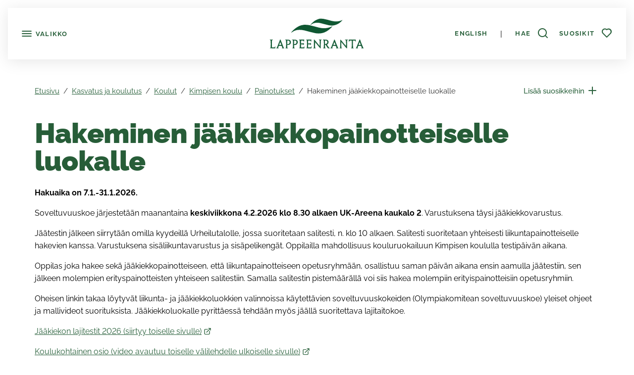

--- FILE ---
content_type: text/html; charset=utf-8
request_url: https://lappeenranta.fi/fi/kasvatus-ja-koulutus/koulut/kimpisen-koulu/painotukset-0/hakeminen-jaakiekkopainotteiselle-luokalle
body_size: 97895
content:



<!DOCTYPE html>
<html lang="fi" data-preview="quiet:4pdhr8bz4ngt0rmt3ae7v129d2">
<head>
    <base href="/" />
    <meta charset="utf-8">
    <meta content="width=device-width, initial-scale=1" name="viewport">
    <title>Hakeminen j&#xE4;&#xE4;kiekkopainotteiselle luokalle - Lappeenranta</title>
    <link href="/InfoWebCore.Lappeenranta.Theme/favicon.ico" rel="shortcut icon" type="image/x-icon">

    
    
    

    
    
    


    

    <meta content="Hakeminen jääkiekkopainotteiselle luokalle" property="og:title" />
<meta content="https://lappeenranta.fi/fi/kasvatus-ja-koulutus/koulut/kimpisen-koulu/painotukset-0/hakeminen-jaakiekkopainotteiselle-luokalle" property="og:url" />
<meta content="Lappeenranta" property="og:site_name" />
<meta content="fi" property="og:locale" />
<meta content="Hakeminen jääkiekkopainotteiselle luokalle" name="twitter:title" />
<meta content="https://lappeenranta.fi/fi/kasvatus-ja-koulutus/koulut/kimpisen-koulu/painotukset-0/hakeminen-jaakiekkopainotteiselle-luokalle" name="twitter:url" />
    <link href="https://lappeenranta.fi/fi/kasvatus-ja-koulutus/koulut/kimpisen-koulu/painotukset-0/hakeminen-jaakiekkopainotteiselle-luokalle" rel="canonical" />
    <link href="/InfoWebCore.Lappeenranta.Theme/dist/css/line.css?v=iTrXy6BX3ViSkl3i2_3SGu4q__k_e6FbskzYlxPPIC8" rel="stylesheet" type="text/css" />
<link href="/InfoWebCore.Lappeenranta.Theme/dist/css/main.css?v=o6QFDVWZ-1wESgmQZNHHoG4nJvW4iC0otXynoxAf7Uo" rel="stylesheet" type="text/css" />
<link href="https://cdnjs.cloudflare.com/ajax/libs/font-awesome/6.7.2/css/all.css" rel="stylesheet" type="text/css" />
<style type="text/css">
        html, body {
            overflow-x: hidden;
        }
        .list-group-item-action[data-edit] {
                pointer-events: none !important;
                /*transition: none !important;*/
                }
                .list-group-item-action[data-edit]:after {
                    content: '\e9b8' !important;
                    pointer-events: initial;
                    /*transition: none !important;*/
                    color: #275D38;
                }
                .list-group-item-action[data-edit]:hover {
                transition: none !important;
                /*color: initial;*/
                }
                .list-group-item-action[data-edit]:hover:after {
                transition: none !important;
                right: 0 !important;
                transform: scale(1.1);
                /*color: initial;*/
                }
                /*button[data-is-favorite="true"] span.uil:before {
                        content: '\e983' !important;
                        }*/
        .ss360-pagination__copy {
            display: none !important;
        }
        .iwc-page-section-editor {
            padding: 1rem 0 !important;
        }
    </style>
    <script data-blockingmode="auto" data-cbid="b1021a8d-51ca-4257-96f7-e6ac5c465fad" id="Cookiebot" src="https://consent.cookiebot.com/uc.js" type="text/javascript"></script>
<script crossorigin="anonymous" integrity="sha384-b1TD0tFP+Ao4jmFaQw9RQxezUooFrLdlqfDfoh1SKv5L3jG7dD44QiwD+UzckH8W" src="https://cdn.jsdelivr.net/npm/js-cookie@3.0.5/dist/js.cookie.js"></script>

    
<script type="text/javascript">!function(T,l,y){var S=T.location,k="script",D="instrumentationKey",C="ingestionendpoint",I="disableExceptionTracking",E="ai.device.",b="toLowerCase",w="crossOrigin",N="POST",e="appInsightsSDK",t=y.name||"appInsights";(y.name||T[e])&&(T[e]=t);var n=T[t]||function(d){var g=!1,f=!1,m={initialize:!0,queue:[],sv:"5",version:2,config:d};function v(e,t){var n={},a="Browser";return n[E+"id"]=a[b](),n[E+"type"]=a,n["ai.operation.name"]=S&&S.pathname||"_unknown_",n["ai.internal.sdkVersion"]="javascript:snippet_"+(m.sv||m.version),{time:function(){var e=new Date;function t(e){var t=""+e;return 1===t.length&&(t="0"+t),t}return e.getUTCFullYear()+"-"+t(1+e.getUTCMonth())+"-"+t(e.getUTCDate())+"T"+t(e.getUTCHours())+":"+t(e.getUTCMinutes())+":"+t(e.getUTCSeconds())+"."+((e.getUTCMilliseconds()/1e3).toFixed(3)+"").slice(2,5)+"Z"}(),iKey:e,name:"Microsoft.ApplicationInsights."+e.replace(/-/g,"")+"."+t,sampleRate:100,tags:n,data:{baseData:{ver:2}}}}var h=d.url||y.src;if(h){function a(e){var t,n,a,i,r,o,s,c,u,p,l;g=!0,m.queue=[],f||(f=!0,t=h,s=function(){var e={},t=d.connectionString;if(t)for(var n=t.split(";"),a=0;a<n.length;a++){var i=n[a].split("=");2===i.length&&(e[i[0][b]()]=i[1])}if(!e[C]){var r=e.endpointsuffix,o=r?e.location:null;e[C]="https://"+(o?o+".":"")+"dc."+(r||"services.visualstudio.com")}return e}(),c=s[D]||d[D]||"",u=s[C],p=u?u+"/v2/track":d.endpointUrl,(l=[]).push((n="SDK LOAD Failure: Failed to load Application Insights SDK script (See stack for details)",a=t,i=p,(o=(r=v(c,"Exception")).data).baseType="ExceptionData",o.baseData.exceptions=[{typeName:"SDKLoadFailed",message:n.replace(/\./g,"-"),hasFullStack:!1,stack:n+"\nSnippet failed to load ["+a+"] -- Telemetry is disabled\nHelp Link: https://go.microsoft.com/fwlink/?linkid=2128109\nHost: "+(S&&S.pathname||"_unknown_")+"\nEndpoint: "+i,parsedStack:[]}],r)),l.push(function(e,t,n,a){var i=v(c,"Message"),r=i.data;r.baseType="MessageData";var o=r.baseData;return o.message='AI (Internal): 99 message:"'+("SDK LOAD Failure: Failed to load Application Insights SDK script (See stack for details) ("+n+")").replace(/\"/g,"")+'"',o.properties={endpoint:a},i}(0,0,t,p)),function(e,t){if(JSON){var n=T.fetch;if(n&&!y.useXhr)n(t,{method:N,body:JSON.stringify(e),mode:"cors"});else if(XMLHttpRequest){var a=new XMLHttpRequest;a.open(N,t),a.setRequestHeader("Content-type","application/json"),a.send(JSON.stringify(e))}}}(l,p))}function i(e,t){f||setTimeout(function(){!t&&m.core||a()},500)}var e=function(){var n=l.createElement(k);n.src=h;var e=y[w];return!e&&""!==e||"undefined"==n[w]||(n[w]=e),n.onload=i,n.onerror=a,n.onreadystatechange=function(e,t){"loaded"!==n.readyState&&"complete"!==n.readyState||i(0,t)},n}();y.ld<0?l.getElementsByTagName("head")[0].appendChild(e):setTimeout(function(){l.getElementsByTagName(k)[0].parentNode.appendChild(e)},y.ld||0)}try{m.cookie=l.cookie}catch(p){}function t(e){for(;e.length;)!function(t){m[t]=function(){var e=arguments;g||m.queue.push(function(){m[t].apply(m,e)})}}(e.pop())}var n="track",r="TrackPage",o="TrackEvent";t([n+"Event",n+"PageView",n+"Exception",n+"Trace",n+"DependencyData",n+"Metric",n+"PageViewPerformance","start"+r,"stop"+r,"start"+o,"stop"+o,"addTelemetryInitializer","setAuthenticatedUserContext","clearAuthenticatedUserContext","flush"]),m.SeverityLevel={Verbose:0,Information:1,Warning:2,Error:3,Critical:4};var s=(d.extensionConfig||{}).ApplicationInsightsAnalytics||{};if(!0!==d[I]&&!0!==s[I]){var c="onerror";t(["_"+c]);var u=T[c];T[c]=function(e,t,n,a,i){var r=u&&u(e,t,n,a,i);return!0!==r&&m["_"+c]({message:e,url:t,lineNumber:n,columnNumber:a,error:i}),r},d.autoExceptionInstrumented=!0}return m}(y.cfg);function a(){y.onInit&&y.onInit(n)}(T[t]=n).queue&&0===n.queue.length?(n.queue.push(a),n.trackPageView({})):a()}(window,document,{
src: "https://js.monitor.azure.com/scripts/b/ai.2.min.js", // The SDK URL Source
crossOrigin: "anonymous", 
cfg: { // Application Insights Configuration
    connectionString: 'InstrumentationKey=0647af9b-5784-4a36-86a5-9d64c64fd3da;IngestionEndpoint=https://germanywestcentral-1.in.applicationinsights.azure.com/;LiveEndpoint=https://germanywestcentral.livediagnostics.monitor.azure.com/'
}});</script></head>
<body>

<div class="position-fixed bottom-0 end-0 p-3" style="z-index: 2022">
    <div aria-atomic="true" aria-live="polite" class="toast hide" id="favoritesToast" role="status">
        <div class="toast-header bg-secondary">
            <strong class="me-auto text-white">Suosikit</strong>
            <button aria-label="Close" class="btn-close btn-close-white" data-bs-dismiss="toast" type="button">

            </button>
        </div>
        <div class="toast-body" style="background: #fff;">

        </div>

    </div>
</div>



<header class="header position-fixed" id="header">
    <a class="skip-to-content visually-hidden-focusable d-inline-block ms-3 mt-1 position-absolute"
       href="#content">
        Siirry pääsisältöön
    </a>
    <div class="top-bar position-relative bg-white py-1 px-2 px-sm-3 shadow">
        <div class="row g-0 flex-nowrap justify-content-evenly align-items-center">
            <div class="col d-flex align-items-center">
                <button aria-controls="sideBar"
                        aria-expanded="false"
                        class="btn-sidebar d-inline-block btn btn-link bt-outline-none"
                        data-bs-target="#sideBar"
                        data-bs-toggle="collapse">
                    <span aria-hidden="true" class="uil uil-bars icon-md lh-1"></span>
                    <span class="d-none d-sm-inline-block align-middle lh-1">
                        Valikko
                    </span>
                </button>

                <div class="header-collapse collapse h-100 position-fixed" data-bs-parent="#header" id="sideBar">
                    <div class="header-collapse-inner position-relative h-100 row gx-0">

                            <div class="col-md-6 col-lg-5 col-xxl-3 p-0 h-100 shadow overflow-auto shadow-lg bg-light">
                                <div class="row mx-0 h-100">
                                    <div class="col-nav-main col p-0 bg-white">
                                        

                                        



<div arial-label="Valitse kieli"
     class="nav-lang d-lg-none">
    <ul class="list-group list-group-horizontal text-center text-small">
                <li class="list-group-item flex-fill py-0">
                    <a class="btn btn-sm btn-link" href="/RedirectToCulture?contentItemUrl=%2Ffi%2Fkasvatus-ja-koulutus%2Fkoulut%2Fkimpisen-koulu%2Fpainotukset-0%2Fhakeminen-jaakiekkopainotteiselle-luokalle&amp;targetCulture=en">
                        English
                    </a>
                </li>
                <li class="list-group-item flex-fill py-0">
                    <a aria-disabled="true"
                       class="btn btn-sm btn-link disabled">
                        suomi
                    </a>
                </li>
    </ul>
</div>

                                            
                                                <input type="hidden" id="path-input" data-current-path="/fi/MFContacts/Display" />

<div class="nav-main">
<div class="nav-main-item position-relative" data-path="/fi"><span class="d-flex justify-content-between align-items-center">
    <a class="flex-fill" href="/fi" target="_self">
        Etusivu
    </a>


        <span class="px-3 d-block"></span>

</span></div>


<div class="nav-main-item position-relative" data-path="/fi/ajankohtaista"><span class="d-flex justify-content-between align-items-center">
    <a class="flex-fill" href="/fi/ajankohtaista" target="_self">
        Ajankohtaista
    </a>


        <span class="px-3 d-block"></span>

</span></div>


<div class="nav-main-item position-relative" data-path="/fi/asuminen-ja-rakentaminen"><span class="d-flex justify-content-between align-items-center">
    <a class="flex-fill" href="/fi/asuminen-ja-rakentaminen" target="_self">
        Asuminen ja rakentaminen
    </a>


        <button class="btn btn-link nav-btn-next text-center px-2" type="button" aria-label="Open/Close" data-bs-toggle="collapse" data-bs-target="#zpmgqy31fx2n2vhd676exy55df" aria-expanded="false" aria-controls="zpmgqy31fx2n2vhd676exy55df">
            <span class="uil uil-angle-down align-middle icon-md"><span class="visually-hidden">Open/Close</span></span>
        </button>

</span></div>

<div class="collapse" id="zpmgqy31fx2n2vhd676exy55df">
<div class="nav-main-item position-relative" data-path="/fi/asuminen-ja-rakentaminen/asumisen-palvelut"><span class="d-flex justify-content-between align-items-center">
    <a class="flex-fill" href="/fi/asuminen-ja-rakentaminen/asumisen-palvelut" target="_self">
        Asumisen palvelut
    </a>


        <button class="btn btn-link nav-btn-next text-center px-2" type="button" aria-label="Open/Close" data-bs-toggle="collapse" data-bs-target="#z6pcyrytf8edt471rjnhzc9cc9" aria-expanded="false" aria-controls="z6pcyrytf8edt471rjnhzc9cc9">
            <span class="uil uil-angle-down align-middle icon-md"><span class="visually-hidden">Open/Close</span></span>
        </button>

</span></div>

<div class="collapse" id="z6pcyrytf8edt471rjnhzc9cc9">
<div class="nav-main-item position-relative" data-path="/fi/asuminen-ja-rakentaminen/asumisen-palvelut/etela-karjalan-energianeuvonta"><span class="d-flex justify-content-between align-items-center">
    <a class="flex-fill" href="/fi/asuminen-ja-rakentaminen/asumisen-palvelut/etela-karjalan-energianeuvonta" target="_self">
        Etel&#xE4;-Karjalan energianeuvonta
    </a>


        <button class="btn btn-link nav-btn-next text-center px-2" type="button" aria-label="Open/Close" data-bs-toggle="collapse" data-bs-target="#z9ybcmxs0pp642ancbntcv97xj" aria-expanded="false" aria-controls="z9ybcmxs0pp642ancbntcv97xj">
            <span class="uil uil-angle-down align-middle icon-md"><span class="visually-hidden">Open/Close</span></span>
        </button>

</span></div>

<div class="collapse" id="z9ybcmxs0pp642ancbntcv97xj">
<div class="nav-main-item position-relative" data-path="/fi/asuminen-ja-rakentaminen/asumisen-palvelut/etela-karjalan-energianeuvonta/lampokameran-lainaus"><span class="d-flex justify-content-between align-items-center">
    <a class="flex-fill" href="/fi/asuminen-ja-rakentaminen/asumisen-palvelut/etela-karjalan-energianeuvonta/lampokameran-lainaus" target="_self">
        L&#xE4;mp&#xF6;kameran lainaus
    </a>


        <span class="px-3 d-block"></span>

</span></div>


<div class="nav-main-item position-relative" data-path="/fi/asuminen-ja-rakentaminen/asumisen-palvelut/etela-karjalan-energianeuvonta/taloyhtioiden-ryhmahankinnat"><span class="d-flex justify-content-between align-items-center">
    <a class="flex-fill" href="/fi/asuminen-ja-rakentaminen/asumisen-palvelut/etela-karjalan-energianeuvonta/taloyhtioiden-ryhmahankinnat" target="_self">
        Taloyhti&#xF6;iden ryhm&#xE4;hankinnat
    </a>


        <span class="px-3 d-block"></span>

</span></div>

</div>
<div class="nav-main-item position-relative" data-path="/fi/asuminen-ja-rakentaminen/asumisen-palvelut/polttopuukauppa"><span class="d-flex justify-content-between align-items-center">
    <a class="flex-fill" href="/fi/asuminen-ja-rakentaminen/asumisen-palvelut/polttopuukauppa" target="_self">
        Polttopuukauppa
    </a>


        <span class="px-3 d-block"></span>

</span></div>


<div class="nav-main-item position-relative" data-path="/fi/asuminen-ja-rakentaminen/asumisen-palvelut/viljelypalstojen-vuokraus"><span class="d-flex justify-content-between align-items-center">
    <a class="flex-fill" href="/fi/asuminen-ja-rakentaminen/asumisen-palvelut/viljelypalstojen-vuokraus" target="_self">
        Viljelypalstojen vuokraus
    </a>


        <span class="px-3 d-block"></span>

</span></div>


<div class="nav-main-item position-relative" data-path="/fi/asuminen-ja-rakentaminen/asumisen-palvelut/maanvuokralaisen-laskutustietojen-muutosilmoitus"><span class="d-flex justify-content-between align-items-center">
    <a class="flex-fill" href="/fi/asuminen-ja-rakentaminen/asumisen-palvelut/maanvuokralaisen-laskutustietojen-muutosilmoitus" target="_self">
        Maanvuokralaisen laskutustietojen muutosilmoitus
    </a>


        <span class="px-3 d-block"></span>

</span></div>

</div>
<div class="nav-main-item position-relative" data-path="/fi/asuminen-ja-rakentaminen/asuintontin-hankinta"><span class="d-flex justify-content-between align-items-center">
    <a class="flex-fill" href="/fi/asuminen-ja-rakentaminen/asuintontin-hankinta" target="_self">
        Asuintontin hankinta
    </a>


        <button class="btn btn-link nav-btn-next text-center px-2" type="button" aria-label="Open/Close" data-bs-toggle="collapse" data-bs-target="#z49410t78247wywa5dmz3pm2nf" aria-expanded="false" aria-controls="z49410t78247wywa5dmz3pm2nf">
            <span class="uil uil-angle-down align-middle icon-md"><span class="visually-hidden">Open/Close</span></span>
        </button>

</span></div>

<div class="collapse" id="z49410t78247wywa5dmz3pm2nf">
<div class="nav-main-item position-relative" data-path="/fi/asuminen-ja-rakentaminen/asuintontin-hankinta/tonttipalvelut"><span class="d-flex justify-content-between align-items-center">
    <a class="flex-fill" href="/fi/asuminen-ja-rakentaminen/asuintontin-hankinta/tonttipalvelut" target="_self">
        Asuintonttien luovutukseen liittyv&#xE4; neuvonta
    </a>


        <span class="px-3 d-block"></span>

</span></div>


<div class="nav-main-item position-relative" data-path="/fi/asuminen-ja-rakentaminen/asuintontin-hankinta/vapaiden-tonttien-vuokraaminen-ja-ostaminen-kaupungilta"><span class="d-flex justify-content-between align-items-center">
    <a class="flex-fill" href="/fi/asuminen-ja-rakentaminen/asuintontin-hankinta/vapaiden-tonttien-vuokraaminen-ja-ostaminen-kaupungilta" target="_self">
        Vapaiden tonttien vuokraaminen ja ostaminen kaupungilta
    </a>


        <span class="px-3 d-block"></span>

</span></div>


<div class="nav-main-item position-relative" data-path="/fi/asuminen-ja-rakentaminen/asuintontin-hankinta/kaupungin-omistamien-asuin-ja-yritystonttien-sahkoinen-hakupalvelu"><span class="d-flex justify-content-between align-items-center">
    <a class="flex-fill" href="/fi/asuminen-ja-rakentaminen/asuintontin-hankinta/kaupungin-omistamien-asuin-ja-yritystonttien-sahkoinen-hakupalvelu" target="_self">
        Kaupungin omistamien asuin- ja yritystonttien s&#xE4;hk&#xF6;inen hakupalvelu
    </a>


        <span class="px-3 d-block"></span>

</span></div>

</div>
<div class="nav-main-item position-relative" data-path="/fi/asuminen-ja-rakentaminen/rakennusvalvonta"><span class="d-flex justify-content-between align-items-center">
    <a class="flex-fill" href="/fi/asuminen-ja-rakentaminen/rakennusvalvonta" target="_self">
        Rakennusvalvonta
    </a>


        <button class="btn btn-link nav-btn-next text-center px-2" type="button" aria-label="Open/Close" data-bs-toggle="collapse" data-bs-target="#zfd3294gpt7xyrq1ek1ph3gv5r" aria-expanded="false" aria-controls="zfd3294gpt7xyrq1ek1ph3gv5r">
            <span class="uil uil-angle-down align-middle icon-md"><span class="visually-hidden">Open/Close</span></span>
        </button>

</span></div>

<div class="collapse" id="zfd3294gpt7xyrq1ek1ph3gv5r">
<div class="nav-main-item position-relative" data-path="/fi/asuminen-ja-rakentaminen/rakennusvalvonta/rakennusrasitteet"><span class="d-flex justify-content-between align-items-center">
    <a class="flex-fill" href="/fi/asuminen-ja-rakentaminen/rakennusvalvonta/rakennusrasitteet" target="_self">
        Rakennusrasitteet
    </a>


        <button class="btn btn-link nav-btn-next text-center px-2" type="button" aria-label="Open/Close" data-bs-toggle="collapse" data-bs-target="#zrsg20yccw6ffzx4mnhx9c35md" aria-expanded="false" aria-controls="zrsg20yccw6ffzx4mnhx9c35md">
            <span class="uil uil-angle-down align-middle icon-md"><span class="visually-hidden">Open/Close</span></span>
        </button>

</span></div>

<div class="collapse" id="zrsg20yccw6ffzx4mnhx9c35md">
<div class="nav-main-item position-relative" data-path="/fi/asuminen-ja-rakentaminen/rakennusvalvonta/rakennusrasitteet/rasitetoimitus-asemakaava-alueella"><span class="d-flex justify-content-between align-items-center">
    <a class="flex-fill" href="/fi/asuminen-ja-rakentaminen/rakennusvalvonta/rakennusrasitteet/rasitetoimitus-asemakaava-alueella" target="_self">
        Rasitetoimitus asemakaava-alueella
    </a>


        <span class="px-3 d-block"></span>

</span></div>

</div>
<div class="nav-main-item position-relative" data-path="/fi/asuminen-ja-rakentaminen/rakennusvalvonta/henkiloston-yhteystiedot-ja-vastuualueet"><span class="d-flex justify-content-between align-items-center">
    <a class="flex-fill" href="/fi/asuminen-ja-rakentaminen/rakennusvalvonta/henkiloston-yhteystiedot-ja-vastuualueet" target="_self">
        Henkil&#xF6;st&#xF6;n yhteystiedot ja vastuualueet
    </a>


        <span class="px-3 d-block"></span>

</span></div>


<div class="nav-main-item position-relative" data-path="/fi/asuminen-ja-rakentaminen/rakennusvalvonta/sahkoinen-lupahakemus-e-asiointi"><span class="d-flex justify-content-between align-items-center">
    <a class="flex-fill" href="/fi/asuminen-ja-rakentaminen/rakennusvalvonta/sahkoinen-lupahakemus-e-asiointi" target="_self">
        S&#xE4;hk&#xF6;inen lupahakemus  E-asiointi
    </a>


        <button class="btn btn-link nav-btn-next text-center px-2" type="button" aria-label="Open/Close" data-bs-toggle="collapse" data-bs-target="#zwppgq1k0t8f15t9814dpt9dc8" aria-expanded="false" aria-controls="zwppgq1k0t8f15t9814dpt9dc8">
            <span class="uil uil-angle-down align-middle icon-md"><span class="visually-hidden">Open/Close</span></span>
        </button>

</span></div>

<div class="collapse" id="zwppgq1k0t8f15t9814dpt9dc8">
<div class="nav-main-item position-relative" data-path="/fi/asuminen-ja-rakentaminen/rakennusvalvonta/sahkoinen-lupahakemus-e-asiointi/rakennuslupa"><span class="d-flex justify-content-between align-items-center">
    <a class="flex-fill" href="/fi/asuminen-ja-rakentaminen/rakennusvalvonta/sahkoinen-lupahakemus-e-asiointi/rakennuslupa" target="_self">
        Rakennuslupa
    </a>


        <span class="px-3 d-block"></span>

</span></div>


<div class="nav-main-item position-relative" data-path="/fi/asuminen-ja-rakentaminen/rakennusvalvonta/sahkoinen-lupahakemus-e-asiointi/purkamislupa"><span class="d-flex justify-content-between align-items-center">
    <a class="flex-fill" href="/fi/asuminen-ja-rakentaminen/rakennusvalvonta/sahkoinen-lupahakemus-e-asiointi/purkamislupa" target="_self">
        Purkamislupa
    </a>


        <span class="px-3 d-block"></span>

</span></div>


<div class="nav-main-item position-relative" data-path="/fi/asuminen-ja-rakentaminen/rakennusvalvonta/sahkoinen-lupahakemus-e-asiointi/maisematyolupa"><span class="d-flex justify-content-between align-items-center">
    <a class="flex-fill" href="/fi/asuminen-ja-rakentaminen/rakennusvalvonta/sahkoinen-lupahakemus-e-asiointi/maisematyolupa" target="_self">
        Maisematy&#xF6;lupa
    </a>


        <span class="px-3 d-block"></span>

</span></div>

</div>
<div class="nav-main-item position-relative" data-path="/fi/asuminen-ja-rakentaminen/rakennusvalvonta/rakentamisen-maaraykset-ohjeet-ja-lomakkeet"><span class="d-flex justify-content-between align-items-center">
    <a class="flex-fill" href="/fi/asuminen-ja-rakentaminen/rakennusvalvonta/rakentamisen-maaraykset-ohjeet-ja-lomakkeet" target="_self">
        Rakentamisen m&#xE4;&#xE4;r&#xE4;ykset, ohjeet ja lomakkeet 
    </a>


        <button class="btn btn-link nav-btn-next text-center px-2" type="button" aria-label="Open/Close" data-bs-toggle="collapse" data-bs-target="#zrwy7rteprg9fshrtgjzz70j5a" aria-expanded="false" aria-controls="zrwy7rteprg9fshrtgjzz70j5a">
            <span class="uil uil-angle-down align-middle icon-md"><span class="visually-hidden">Open/Close</span></span>
        </button>

</span></div>

<div class="collapse" id="zrwy7rteprg9fshrtgjzz70j5a">
<div class="nav-main-item position-relative" data-path="/fi/asuminen-ja-rakentaminen/rakennusvalvonta/rakentamisen-maaraykset-ohjeet-ja-lomakkeet/rakentamisen-maaraykset"><span class="d-flex justify-content-between align-items-center">
    <a class="flex-fill" href="/fi/asuminen-ja-rakentaminen/rakennusvalvonta/rakentamisen-maaraykset-ohjeet-ja-lomakkeet/rakentamisen-maaraykset" target="_self">
        Rakentamisen m&#xE4;&#xE4;r&#xE4;ykset
    </a>


        <span class="px-3 d-block"></span>

</span></div>


<div class="nav-main-item position-relative" data-path="/fi/asuminen-ja-rakentaminen/rakennusvalvonta/rakentamisen-maaraykset-ohjeet-ja-lomakkeet/rakentamisen-ohjeet"><span class="d-flex justify-content-between align-items-center">
    <a class="flex-fill" href="/fi/asuminen-ja-rakentaminen/rakennusvalvonta/rakentamisen-maaraykset-ohjeet-ja-lomakkeet/rakentamisen-ohjeet" target="_self">
        Rakentamisen ohjeet
    </a>


        <button class="btn btn-link nav-btn-next text-center px-2" type="button" aria-label="Open/Close" data-bs-toggle="collapse" data-bs-target="#zb8hkae1g72b8y3x716w1efm44" aria-expanded="false" aria-controls="zb8hkae1g72b8y3x716w1efm44">
            <span class="uil uil-angle-down align-middle icon-md"><span class="visually-hidden">Open/Close</span></span>
        </button>

</span></div>

<div class="collapse" id="zb8hkae1g72b8y3x716w1efm44">
<div class="nav-main-item position-relative" data-path="/fi/asuminen-ja-rakentaminen/rakennusvalvonta/rakentamisen-maaraykset-ohjeet-ja-lomakkeet/rakentamisen-ohjeet/maisematyolupa"><span class="d-flex justify-content-between align-items-center">
    <a class="flex-fill" href="/fi/asuminen-ja-rakentaminen/rakennusvalvonta/rakentamisen-maaraykset-ohjeet-ja-lomakkeet/rakentamisen-ohjeet/maisematyolupa" target="_self">
        Maisematy&#xF6;lupa
    </a>


        <span class="px-3 d-block"></span>

</span></div>


<div class="nav-main-item position-relative" data-path="/fi/asuminen-ja-rakentaminen/rakennusvalvonta/rakentamisen-maaraykset-ohjeet-ja-lomakkeet/rakentamisen-ohjeet/luvanhausta-vapautetut"><span class="d-flex justify-content-between align-items-center">
    <a class="flex-fill" href="/fi/asuminen-ja-rakentaminen/rakennusvalvonta/rakentamisen-maaraykset-ohjeet-ja-lomakkeet/rakentamisen-ohjeet/luvanhausta-vapautetut" target="_self">
        Luvanhausta vapautetut
    </a>


        <span class="px-3 d-block"></span>

</span></div>


<div class="nav-main-item position-relative" data-path="/fi/asuminen-ja-rakentaminen/rakennusvalvonta/rakentamisen-maaraykset-ohjeet-ja-lomakkeet/rakentamisen-ohjeet/hulevedet"><span class="d-flex justify-content-between align-items-center">
    <a class="flex-fill" href="/fi/asuminen-ja-rakentaminen/rakennusvalvonta/rakentamisen-maaraykset-ohjeet-ja-lomakkeet/rakentamisen-ohjeet/hulevedet" target="_self">
        Hulevedet
    </a>


        <span class="px-3 d-block"></span>

</span></div>

</div>
<div class="nav-main-item position-relative" data-path="/fi/asuminen-ja-rakentaminen/rakennusvalvonta/rakentamisen-maaraykset-ohjeet-ja-lomakkeet/lomakkeet"><span class="d-flex justify-content-between align-items-center">
    <a class="flex-fill" href="/fi/asuminen-ja-rakentaminen/rakennusvalvonta/rakentamisen-maaraykset-ohjeet-ja-lomakkeet/lomakkeet" target="_self">
        Lomakkeet 
    </a>


        <span class="px-3 d-block"></span>

</span></div>

</div>
<div class="nav-main-item position-relative" data-path="/fi/asuminen-ja-rakentaminen/rakennusvalvonta/maksut"><span class="d-flex justify-content-between align-items-center">
    <a class="flex-fill" href="/fi/asuminen-ja-rakentaminen/rakennusvalvonta/maksut" target="_self">
        Maksut 31.12.2024 menness&#xE4; vireille tulleet hakemukset
    </a>


        <span class="px-3 d-block"></span>

</span></div>


<div class="nav-main-item position-relative" data-path="/fi/asuminen-ja-rakentaminen/rakennusvalvonta/rakentamisen-valvonta"><span class="d-flex justify-content-between align-items-center">
    <a class="flex-fill" href="/fi/asuminen-ja-rakentaminen/rakennusvalvonta/rakentamisen-valvonta" target="_self">
        Rakentamisen valvonta
    </a>


        <span class="px-3 d-block"></span>

</span></div>


<div class="nav-main-item position-relative" data-path="/fi/asuminen-ja-rakentaminen/rakennusvalvonta/arkistopalvelut"><span class="d-flex justify-content-between align-items-center">
    <a class="flex-fill" href="/fi/asuminen-ja-rakentaminen/rakennusvalvonta/arkistopalvelut" target="_self">
        Arkistopalvelut
    </a>


        <span class="px-3 d-block"></span>

</span></div>


<div class="nav-main-item position-relative" data-path="/fi/asuminen-ja-rakentaminen/rakennusvalvonta/sahkoinen-lupahakemus"><span class="d-flex justify-content-between align-items-center">
    <a class="flex-fill" href="/fi/asuminen-ja-rakentaminen/rakennusvalvonta/sahkoinen-lupahakemus" target="_self">
        S&#xE4;hk&#xF6;inen lupahakemus
    </a>


        <span class="px-3 d-block"></span>

</span></div>


<div class="nav-main-item position-relative" data-path="/fi/asuminen-ja-rakentaminen/rakennusvalvonta/myonnetyt-luvat"><span class="d-flex justify-content-between align-items-center">
    <a class="flex-fill" href="/fi/asuminen-ja-rakentaminen/rakennusvalvonta/myonnetyt-luvat" target="_self">
        My&#xF6;nnetyt luvat
    </a>


        <span class="px-3 d-block"></span>

</span></div>


<div class="nav-main-item position-relative" data-path="/fi/asuminen-ja-rakentaminen/rakennusvalvonta/maksut-1-1-2025"><span class="d-flex justify-content-between align-items-center">
    <a class="flex-fill" href="/fi/asuminen-ja-rakentaminen/rakennusvalvonta/maksut-1-1-2025" target="_self">
        Maksut 1.1.2025 l&#xE4;htien vireille tulleet hakemukset
    </a>


        <span class="px-3 d-block"></span>

</span></div>

</div>
<div class="nav-main-item position-relative" data-path="/fi/asuminen-ja-rakentaminen/jatehuolto"><span class="d-flex justify-content-between align-items-center">
    <a class="flex-fill" href="/fi/asuminen-ja-rakentaminen/jatehuolto" target="_self">
        J&#xE4;tehuolto
    </a>


        <span class="px-3 d-block"></span>

</span></div>


<div class="nav-main-item position-relative" data-path="/fi/asuminen-ja-rakentaminen/kiinteistonmuodostus"><span class="d-flex justify-content-between align-items-center">
    <a class="flex-fill" href="/fi/asuminen-ja-rakentaminen/kiinteistonmuodostus" target="_self">
        Kiinteist&#xF6;nmuodostus
    </a>


        <button class="btn btn-link nav-btn-next text-center px-2" type="button" aria-label="Open/Close" data-bs-toggle="collapse" data-bs-target="#z7340v1fx8b7mtaa0pwnsj2ac5" aria-expanded="false" aria-controls="z7340v1fx8b7mtaa0pwnsj2ac5">
            <span class="uil uil-angle-down align-middle icon-md"><span class="visually-hidden">Open/Close</span></span>
        </button>

</span></div>

<div class="collapse" id="z7340v1fx8b7mtaa0pwnsj2ac5">
<div class="nav-main-item position-relative" data-path="/fi/asuminen-ja-rakentaminen/kiinteistonmuodostus/kiinteistonmuodostus-ja-yksityistieasioiden-neuvonta"><span class="d-flex justify-content-between align-items-center">
    <a class="flex-fill" href="/fi/asuminen-ja-rakentaminen/kiinteistonmuodostus/kiinteistonmuodostus-ja-yksityistieasioiden-neuvonta" target="_self">
        Kiinteist&#xF6;nmuodostukseen liittyv&#xE4; neuvonta
    </a>


        <span class="px-3 d-block"></span>

</span></div>


<div class="nav-main-item position-relative" data-path="/fi/asuminen-ja-rakentaminen/kiinteistonmuodostus/kiinteistonmuodostus-asemakaava-alueella"><span class="d-flex justify-content-between align-items-center">
    <a class="flex-fill" href="/fi/asuminen-ja-rakentaminen/kiinteistonmuodostus/kiinteistonmuodostus-asemakaava-alueella" target="_self">
        Kiinteist&#xF6;nmuodostus asemakaava-alueella
    </a>


        <span class="px-3 d-block"></span>

</span></div>


<div class="nav-main-item position-relative" data-path="/fi/asuminen-ja-rakentaminen/kiinteistonmuodostus/tontin-lohkominen-asemakaava-alueella"><span class="d-flex justify-content-between align-items-center">
    <a class="flex-fill" href="/fi/asuminen-ja-rakentaminen/kiinteistonmuodostus/tontin-lohkominen-asemakaava-alueella" target="_self">
        Tontin lohkominen asemakaava-alueella
    </a>


        <span class="px-3 d-block"></span>

</span></div>


<div class="nav-main-item position-relative" data-path="/fi/asuminen-ja-rakentaminen/kiinteistonmuodostus/tonttijako"><span class="d-flex justify-content-between align-items-center">
    <a class="flex-fill" href="/fi/asuminen-ja-rakentaminen/kiinteistonmuodostus/tonttijako" target="_self">
        Tonttijako
    </a>


        <span class="px-3 d-block"></span>

</span></div>


<div class="nav-main-item position-relative" data-path="/fi/asuminen-ja-rakentaminen/kiinteistonmuodostus/kiinteistotoimitus-ja-tonttijakohakemus"><span class="d-flex justify-content-between align-items-center">
    <a class="flex-fill" href="/fi/asuminen-ja-rakentaminen/kiinteistonmuodostus/kiinteistotoimitus-ja-tonttijakohakemus" target="_self">
        Kiinteist&#xF6;toimitus- ja tonttijakohakemus ja hinnasto
    </a>


        <span class="px-3 d-block"></span>

</span></div>


<div class="nav-main-item position-relative" data-path="/fi/asuminen-ja-rakentaminen/kiinteistonmuodostus/rajan-naytto"><span class="d-flex justify-content-between align-items-center">
    <a class="flex-fill" href="/fi/asuminen-ja-rakentaminen/kiinteistonmuodostus/rajan-naytto" target="_self">
        Rajan n&#xE4;ytt&#xF6;
    </a>


        <span class="px-3 d-block"></span>

</span></div>


<div class="nav-main-item position-relative" data-path="/fi/asuminen-ja-rakentaminen/kiinteistonmuodostus/rajankaynti-asemakaava-alueella"><span class="d-flex justify-content-between align-items-center">
    <a class="flex-fill" href="/fi/asuminen-ja-rakentaminen/kiinteistonmuodostus/rajankaynti-asemakaava-alueella" target="_self">
        Rajank&#xE4;ynti asemakaava-alueella
    </a>


        <span class="px-3 d-block"></span>

</span></div>


<div class="nav-main-item position-relative" data-path="/fi/asuminen-ja-rakentaminen/kiinteistonmuodostus/rasitetoimitus-asemakaava-alueilla"><span class="d-flex justify-content-between align-items-center">
    <a class="flex-fill" href="/fi/asuminen-ja-rakentaminen/kiinteistonmuodostus/rasitetoimitus-asemakaava-alueilla" target="_self">
        Rasitetoimitus asemakaava-alueilla
    </a>


        <span class="px-3 d-block"></span>

</span></div>

</div>
<div class="nav-main-item position-relative" data-path="/fi/asuminen-ja-rakentaminen/yritystontin-hankinta"><span class="d-flex justify-content-between align-items-center">
    <a class="flex-fill" href="/fi/asuminen-ja-rakentaminen/yritystontin-hankinta" target="_self">
        Yritystontin hankinta
    </a>


        <button class="btn btn-link nav-btn-next text-center px-2" type="button" aria-label="Open/Close" data-bs-toggle="collapse" data-bs-target="#zv4d7vmesx7zd6zx0zqws9sqc7" aria-expanded="false" aria-controls="zv4d7vmesx7zd6zx0zqws9sqc7">
            <span class="uil uil-angle-down align-middle icon-md"><span class="visually-hidden">Open/Close</span></span>
        </button>

</span></div>

<div class="collapse" id="zv4d7vmesx7zd6zx0zqws9sqc7">
<div class="nav-main-item position-relative" data-path="/fi/asuminen-ja-rakentaminen/yritystontin-hankinta/tonttien-luovutukseen-liittyva-neuvonta"><span class="d-flex justify-content-between align-items-center">
    <a class="flex-fill" href="/fi/asuminen-ja-rakentaminen/yritystontin-hankinta/tonttien-luovutukseen-liittyva-neuvonta" target="_self">
        Yritystonttien luovutukseen liittyv&#xE4; neuvonta
    </a>


        <span class="px-3 d-block"></span>

</span></div>


<div class="nav-main-item position-relative" data-path="/fi/asuminen-ja-rakentaminen/yritystontin-hankinta/kaupungin-omistamien-asuin-ja-yritystonttien-sahkoinen-hakupalvelu"><span class="d-flex justify-content-between align-items-center">
    <a class="flex-fill" href="/fi/asuminen-ja-rakentaminen/yritystontin-hankinta/kaupungin-omistamien-asuin-ja-yritystonttien-sahkoinen-hakupalvelu" target="_self">
        Kaupungin omistamien asuin- ja yritystonttien s&#xE4;hk&#xF6;inen hakupalvelu
    </a>


        <span class="px-3 d-block"></span>

</span></div>


<div class="nav-main-item position-relative" data-path="/fi/asuminen-ja-rakentaminen/yritystontin-hankinta/vapaiden-tonttien-vuokraaminen-tai-ostaminen-kaupungilta"><span class="d-flex justify-content-between align-items-center">
    <a class="flex-fill" href="/fi/asuminen-ja-rakentaminen/yritystontin-hankinta/vapaiden-tonttien-vuokraaminen-tai-ostaminen-kaupungilta" target="_self">
        Vapaiden tonttien vuokraaminen tai ostaminen kaupungilta
    </a>


        <span class="px-3 d-block"></span>

</span></div>


<div class="nav-main-item position-relative" data-path="/fi/asuminen-ja-rakentaminen/yritystontin-hankinta/yrityspalveluiden-puhelinpalvelu"><span class="d-flex justify-content-between align-items-center">
    <a class="flex-fill" href="/fi/asuminen-ja-rakentaminen/yritystontin-hankinta/yrityspalveluiden-puhelinpalvelu" target="_self">
        Yrityspalveluiden puhelinpalvelu
    </a>


        <span class="px-3 d-block"></span>

</span></div>


<div class="nav-main-item position-relative" data-path="/fi/asuminen-ja-rakentaminen/yritystontin-hankinta/yritysneuvonnan-palvelupiste"><span class="d-flex justify-content-between align-items-center">
    <a class="flex-fill" href="/fi/asuminen-ja-rakentaminen/yritystontin-hankinta/yritysneuvonnan-palvelupiste" target="_self">
        Yritysneuvonnan palvelupiste
    </a>


        <span class="px-3 d-block"></span>

</span></div>


<div class="nav-main-item position-relative" data-path="/fi/asuminen-ja-rakentaminen/yritystontin-hankinta/yrityspalvelut"><span class="d-flex justify-content-between align-items-center">
    <a class="flex-fill" href="/fi/asuminen-ja-rakentaminen/yritystontin-hankinta/yrityspalvelut" target="_self">
        Yrityspalvelut
    </a>


        <span class="px-3 d-block"></span>

</span></div>


<div class="nav-main-item position-relative" data-path="/fi/asuminen-ja-rakentaminen/yritystontin-hankinta/yrityspalveluiden-verkkosivut"><span class="d-flex justify-content-between align-items-center">
    <a class="flex-fill" href="/fi/asuminen-ja-rakentaminen/yritystontin-hankinta/yrityspalveluiden-verkkosivut" target="_self">
        Yrityspalveluiden verkkosivut
    </a>


        <span class="px-3 d-block"></span>

</span></div>

</div>
<div class="nav-main-item position-relative" data-path="/fi/asuminen-ja-rakentaminen/kaavoitus"><span class="d-flex justify-content-between align-items-center">
    <a class="flex-fill" href="/fi/asuminen-ja-rakentaminen/kaavoitus" target="_self">
        Kaavoitus
    </a>


        <button class="btn btn-link nav-btn-next text-center px-2" type="button" aria-label="Open/Close" data-bs-toggle="collapse" data-bs-target="#zjyd133a0bt08345rn8gnyy1xv" aria-expanded="false" aria-controls="zjyd133a0bt08345rn8gnyy1xv">
            <span class="uil uil-angle-down align-middle icon-md"><span class="visually-hidden">Open/Close</span></span>
        </button>

</span></div>

<div class="collapse" id="zjyd133a0bt08345rn8gnyy1xv">
<div class="nav-main-item position-relative" data-path="/fi/asuminen-ja-rakentaminen/kaavoitus/yleiskaavoitus"><span class="d-flex justify-content-between align-items-center">
    <a class="flex-fill" href="/fi/asuminen-ja-rakentaminen/kaavoitus/yleiskaavoitus" target="_self">
        Yleiskaavoitus
    </a>


        <button class="btn btn-link nav-btn-next text-center px-2" type="button" aria-label="Open/Close" data-bs-toggle="collapse" data-bs-target="#ztmhhj394bcyv3nyy4msm4kg5b" aria-expanded="false" aria-controls="ztmhhj394bcyv3nyy4msm4kg5b">
            <span class="uil uil-angle-down align-middle icon-md"><span class="visually-hidden">Open/Close</span></span>
        </button>

</span></div>

<div class="collapse" id="ztmhhj394bcyv3nyy4msm4kg5b">
<div class="nav-main-item position-relative" data-path="/fi/asuminen-ja-rakentaminen/kaavoitus/yleiskaavoitus/viimeisimmat-vahvistuneet-yleiskaavat"><span class="d-flex justify-content-between align-items-center">
    <a class="flex-fill" href="/fi/asuminen-ja-rakentaminen/kaavoitus/yleiskaavoitus/viimeisimmat-vahvistuneet-yleiskaavat" target="_self">
        Viimeisimm&#xE4;t vahvistuneet yleiskaavat
    </a>


        <button class="btn btn-link nav-btn-next text-center px-2" type="button" aria-label="Open/Close" data-bs-toggle="collapse" data-bs-target="#zq4dasbbqed0ctxd117k8aeb4g" aria-expanded="false" aria-controls="zq4dasbbqed0ctxd117k8aeb4g">
            <span class="uil uil-angle-down align-middle icon-md"><span class="visually-hidden">Open/Close</span></span>
        </button>

</span></div>

<div class="collapse" id="zq4dasbbqed0ctxd117k8aeb4g">
<div class="nav-main-item position-relative" data-path="/fi/asuminen-ja-rakentaminen/kaavoitus/yleiskaavoitus/vireilla-olevat-yleiskaavat/korvenkylan-osayleiskaava-2030"><span class="d-flex justify-content-between align-items-center">
    <a class="flex-fill" href="/fi/asuminen-ja-rakentaminen/kaavoitus/yleiskaavoitus/vireilla-olevat-yleiskaavat/korvenkylan-osayleiskaava-2030" target="_self">
        Korvenkyl&#xE4;n osayleiskaava 2030
    </a>


        <span class="px-3 d-block"></span>

</span></div>


<div class="nav-main-item position-relative" data-path="/fi/asuminen-ja-rakentaminen/kaavoitus/yleiskaavoitus/viimeisimmat-vahvistuneet-yleiskaavat/lappeenrannan-keskustaajaman-osayleiskaava-2030-etelainen-osa-alue-1-vaihe"><span class="d-flex justify-content-between align-items-center">
    <a class="flex-fill" href="/fi/asuminen-ja-rakentaminen/kaavoitus/yleiskaavoitus/viimeisimmat-vahvistuneet-yleiskaavat/lappeenrannan-keskustaajaman-osayleiskaava-2030-etelainen-osa-alue-1-vaihe" target="_self">
        Lappeenrannan keskustaajaman osayleiskaava 2030, Etel&#xE4;inen osa-alue, 1. vaihe
    </a>


        <span class="px-3 d-block"></span>

</span></div>


<div class="nav-main-item position-relative" data-path="/fi/asuminen-ja-rakentaminen/kaavoitus/yleiskaavoitus/viimeisimmat-vahvistuneet-yleiskaavat/nuijamaantien-osayleiskaava-2030"><span class="d-flex justify-content-between align-items-center">
    <a class="flex-fill" href="/fi/asuminen-ja-rakentaminen/kaavoitus/yleiskaavoitus/viimeisimmat-vahvistuneet-yleiskaavat/nuijamaantien-osayleiskaava-2030" target="_self">
        Nuijamaantien osayleiskaava 2030
    </a>


        <span class="px-3 d-block"></span>

</span></div>


<div class="nav-main-item position-relative" data-path="/fi/asuminen-ja-rakentaminen/kaavoitus/yleiskaavoitus/viimeisimmat-vahvistuneet-yleiskaavat/lappeenrannan-keskustaajaman-osayleiskaava-2030-keskusta-alue"><span class="d-flex justify-content-between align-items-center">
    <a class="flex-fill" href="/fi/asuminen-ja-rakentaminen/kaavoitus/yleiskaavoitus/viimeisimmat-vahvistuneet-yleiskaavat/lappeenrannan-keskustaajaman-osayleiskaava-2030-keskusta-alue" target="_self">
        Lappeenrannan keskustaajaman osayleiskaava 2030, Keskusta-alue
    </a>


        <span class="px-3 d-block"></span>

</span></div>


<div class="nav-main-item position-relative" data-path="/fi/asuminen-ja-rakentaminen/kaavoitus/yleiskaavoitus/viimeisimmat-vahvistuneet-yleiskaavat/lappeenrannan-keskustaajaman-osayleiskaava-2030-itainen-osa-alue"><span class="d-flex justify-content-between align-items-center">
    <a class="flex-fill" href="/fi/asuminen-ja-rakentaminen/kaavoitus/yleiskaavoitus/viimeisimmat-vahvistuneet-yleiskaavat/lappeenrannan-keskustaajaman-osayleiskaava-2030-itainen-osa-alue" target="_self">
        Lappeenrannan keskustaajaman osayleiskaava 2030, It&#xE4;inen osa-alue
    </a>


        <span class="px-3 d-block"></span>

</span></div>


<div class="nav-main-item position-relative" data-path="/fi/asuminen-ja-rakentaminen/kaavoitus/yleiskaavoitus/viimeisimmat-vahvistuneet-yleiskaavat/lappeenrannan-keskustaajaman-osayleiskaava-2030-rakuunamaen-osa-alue"><span class="d-flex justify-content-between align-items-center">
    <a class="flex-fill" href="/fi/asuminen-ja-rakentaminen/kaavoitus/yleiskaavoitus/viimeisimmat-vahvistuneet-yleiskaavat/lappeenrannan-keskustaajaman-osayleiskaava-2030-rakuunamaen-osa-alue" target="_self">
        Lappeenrannan keskustaajaman osayleiskaava 2030, Rakuunam&#xE4;en osa-alue
    </a>


        <span class="px-3 d-block"></span>

</span></div>


<div class="nav-main-item position-relative" data-path="/fi/asuminen-ja-rakentaminen/kaavoitus/yleiskaavoitus/viimeisimmat-vahvistuneet-yleiskaavat/lappeenrannan-keskustaajaman-osayleiskaava-2030-lantinen-osa-alue"><span class="d-flex justify-content-between align-items-center">
    <a class="flex-fill" href="/fi/asuminen-ja-rakentaminen/kaavoitus/yleiskaavoitus/viimeisimmat-vahvistuneet-yleiskaavat/lappeenrannan-keskustaajaman-osayleiskaava-2030-lantinen-osa-alue" target="_self">
        Lappeenrannan keskustaajaman osayleiskaava 2030, l&#xE4;ntinen osa-alue.
    </a>


        <span class="px-3 d-block"></span>

</span></div>


<div class="nav-main-item position-relative" data-path="/fi/asuminen-ja-rakentaminen/kaavoitus/yleiskaavoitus/viimeisimmat-vahvistuneet-yleiskaavat/tiuru-rauha-osayleiskaavan-muutoksen-paivitys-tiurun-lampolaitos"><span class="d-flex justify-content-between align-items-center">
    <a class="flex-fill" href="/fi/asuminen-ja-rakentaminen/kaavoitus/yleiskaavoitus/viimeisimmat-vahvistuneet-yleiskaavat/tiuru-rauha-osayleiskaavan-muutoksen-paivitys-tiurun-lampolaitos" target="_self">
        Tiuru-Rauha osayleiskaavan muutoksen p&#xE4;ivitys, Tiurun l&#xE4;mp&#xF6;laitos
    </a>


        <span class="px-3 d-block"></span>

</span></div>


<div class="nav-main-item position-relative" data-path="/fi/asuminen-ja-rakentaminen/kaavoitus/yleiskaavoitus/viimeisimmat-vahvistuneet-yleiskaavat/joutsenon-keskustaajaman-osayleiskaavan-paivitys-paloasema"><span class="d-flex justify-content-between align-items-center">
    <a class="flex-fill" href="/fi/asuminen-ja-rakentaminen/kaavoitus/yleiskaavoitus/viimeisimmat-vahvistuneet-yleiskaavat/joutsenon-keskustaajaman-osayleiskaavan-paivitys-paloasema" target="_self">
        Joutsenon keskustaajaman osayleiskaavan p&#xE4;ivitys &#x2013; paloasema
    </a>


        <span class="px-3 d-block"></span>

</span></div>

</div>
<div class="nav-main-item position-relative" data-path="/fi/asuminen-ja-rakentaminen/kaavoitus/yleiskaavoitus/vireilla-olevat-yleiskaavat"><span class="d-flex justify-content-between align-items-center">
    <a class="flex-fill" href="/fi/asuminen-ja-rakentaminen/kaavoitus/yleiskaavoitus/vireilla-olevat-yleiskaavat" target="_self">
        Vireill&#xE4; olevat yleiskaavat
    </a>


        <button class="btn btn-link nav-btn-next text-center px-2" type="button" aria-label="Open/Close" data-bs-toggle="collapse" data-bs-target="#z24hxgxd6v4fcs5xfqpqfxp0wg" aria-expanded="false" aria-controls="z24hxgxd6v4fcs5xfqpqfxp0wg">
            <span class="uil uil-angle-down align-middle icon-md"><span class="visually-hidden">Open/Close</span></span>
        </button>

</span></div>

<div class="collapse" id="z24hxgxd6v4fcs5xfqpqfxp0wg">
<div class="nav-main-item position-relative" data-path="/fi/asuminen-ja-rakentaminen/kaavoitus/yleiskaavoitus/vireilla-olevat-yleiskaavat/joutsenon-keskustaajaman-osayleiskaavan-paivitys-laulujoutsen"><span class="d-flex justify-content-between align-items-center">
    <a class="flex-fill" href="/fi/asuminen-ja-rakentaminen/kaavoitus/yleiskaavoitus/vireilla-olevat-yleiskaavat/joutsenon-keskustaajaman-osayleiskaavan-paivitys-laulujoutsen" target="_self">
        Joutsenon keskustaajaman osayleiskaavan p&#xE4;ivitys - Laulujoutsen
    </a>


        <span class="px-3 d-block"></span>

</span></div>


<div class="nav-main-item position-relative" data-path="/fi/asuminen-ja-rakentaminen/kaavoitus/yleiskaavoitus/vireilla-olevat-yleiskaavat/kukkuroinmaen-ja-konnunsuon-osayleiskaava"><span class="d-flex justify-content-between align-items-center">
    <a class="flex-fill" href="/fi/asuminen-ja-rakentaminen/kaavoitus/yleiskaavoitus/vireilla-olevat-yleiskaavat/kukkuroinmaen-ja-konnunsuon-osayleiskaava" target="_self">
        Kukkuroinm&#xE4;en ja Konnunsuon osayleiskaava
    </a>


        <span class="px-3 d-block"></span>

</span></div>


<div class="nav-main-item position-relative" data-path="/fi/asuminen-ja-rakentaminen/kaavoitus/yleiskaavoitus/vireilla-olevat-yleiskaavat/lappeenrannan-keskustaajaman-osayleiskaava-2030-etelainen-osa-alue-2-vaihe"><span class="d-flex justify-content-between align-items-center">
    <a class="flex-fill" href="/fi/asuminen-ja-rakentaminen/kaavoitus/yleiskaavoitus/vireilla-olevat-yleiskaavat/lappeenrannan-keskustaajaman-osayleiskaava-2030-etelainen-osa-alue-2-vaihe" target="_self">
        Lappeenrannan keskustaajaman osayleiskaava 2030: etel&#xE4;inen osa-alue, vaihe 2
    </a>


        <span class="px-3 d-block"></span>

</span></div>


<div class="nav-main-item position-relative" data-path="/fi/asuminen-ja-rakentaminen/kaavoitus/yleiskaavoitus/vireilla-olevat-yleiskaavat/lappeenrannan-keskustaajaman-osayleiskaavan-paivitys-lauritsala"><span class="d-flex justify-content-between align-items-center">
    <a class="flex-fill" href="/fi/asuminen-ja-rakentaminen/kaavoitus/yleiskaavoitus/vireilla-olevat-yleiskaavat/lappeenrannan-keskustaajaman-osayleiskaavan-paivitys-lauritsala" target="_self">
        Lappeenrannan keskustaajaman osayleiskaavan p&#xE4;ivitys - Lauritsala
    </a>


        <span class="px-3 d-block"></span>

</span></div>


<div class="nav-main-item position-relative" data-path="/fi/asuminen-ja-rakentaminen/kaavoitus/yleiskaavoitus/vireilla-olevat-yleiskaavat/lappeenrannan-keskustaajaman-osayleiskaavan-paivitys-leiri"><span class="d-flex justify-content-between align-items-center">
    <a class="flex-fill" href="/fi/asuminen-ja-rakentaminen/kaavoitus/yleiskaavoitus/vireilla-olevat-yleiskaavat/lappeenrannan-keskustaajaman-osayleiskaavan-paivitys-leiri" target="_self">
        Lappeenrannan keskustaajaman osayleiskaavan p&#xE4;ivitys &#x2013; Leiri
    </a>


        <span class="px-3 d-block"></span>

</span></div>


<div class="nav-main-item position-relative" data-path="/fi/asuminen-ja-rakentaminen/kaavoitus/yleiskaavoitus/vireilla-olevat-yleiskaavat/mikonsaaren-vehkasalon-ja-riihilahden-osayleiskaava"><span class="d-flex justify-content-between align-items-center">
    <a class="flex-fill" href="/fi/asuminen-ja-rakentaminen/kaavoitus/yleiskaavoitus/vireilla-olevat-yleiskaavat/mikonsaaren-vehkasalon-ja-riihilahden-osayleiskaava" target="_self">
        Mikonsaaren, Vehkasalon ja Riihilahden osayleiskaava
    </a>


        <span class="px-3 d-block"></span>

</span></div>


<div class="nav-main-item position-relative" data-path="/fi/asuminen-ja-rakentaminen/kaavoitus/yleiskaavoitus/vireilla-olevat-yleiskaavat/lappeenrannan-pienvesistojen-ja-kylien-osayleiskaava-joutsenon-osa-alue"><span class="d-flex justify-content-between align-items-center">
    <a class="flex-fill" href="/fi/asuminen-ja-rakentaminen/kaavoitus/yleiskaavoitus/vireilla-olevat-yleiskaavat/lappeenrannan-pienvesistojen-ja-kylien-osayleiskaava-joutsenon-osa-alue" target="_self">
        Lappeenrannan pienvesist&#xF6;jen ja kylien osayleiskaava, Joutsenon osa-alue
    </a>


        <span class="px-3 d-block"></span>

</span></div>


<div class="nav-main-item position-relative" data-path="/fi/asuminen-ja-rakentaminen/kaavoitus/yleiskaavoitus/vireilla-olevat-yleiskaavat/lappeenrannan-pienvesistojen-ja-kylien-osayleiskaava-kasukkala-vainikkala-osa-alue"><span class="d-flex justify-content-between align-items-center">
    <a class="flex-fill" href="/fi/asuminen-ja-rakentaminen/kaavoitus/yleiskaavoitus/vireilla-olevat-yleiskaavat/lappeenrannan-pienvesistojen-ja-kylien-osayleiskaava-kasukkala-vainikkala-osa-alue" target="_self">
        Lappeenrannan pienvesist&#xF6;jen ja kylien osayleiskaava, Kasukkala&#x2013;Vainikkala osa-alue
    </a>


        <span class="px-3 d-block"></span>

</span></div>


<div class="nav-main-item position-relative" data-path="/fi/asuminen-ja-rakentaminen/kaavoitus/yleiskaavoitus/vireilla-olevat-yleiskaavat/lappeenrannan-pienvesistojen-ja-kylien-osayleiskaava-iitia-pulsa-osa-alue"><span class="d-flex justify-content-between align-items-center">
    <a class="flex-fill" href="/fi/asuminen-ja-rakentaminen/kaavoitus/yleiskaavoitus/vireilla-olevat-yleiskaavat/lappeenrannan-pienvesistojen-ja-kylien-osayleiskaava-iitia-pulsa-osa-alue" target="_self">
        Lappeenrannan pienvesist&#xF6;jen ja kylien osayleiskaava, Iiti&#xE4;&#x2013;Pulsa osa-alue
    </a>


        <span class="px-3 d-block"></span>

</span></div>


<div class="nav-main-item position-relative" data-path="/fi/asuminen-ja-rakentaminen/kaavoitus/yleiskaavoitus/vireilla-olevat-yleiskaavat/huuhansuon-ja-suurisuon-osayleiskaava"><span class="d-flex justify-content-between align-items-center">
    <a class="flex-fill" href="/fi/asuminen-ja-rakentaminen/kaavoitus/yleiskaavoitus/vireilla-olevat-yleiskaavat/huuhansuon-ja-suurisuon-osayleiskaava" target="_self">
        Huuhansuon ja Suurisuon osayleiskaava
    </a>


        <span class="px-3 d-block"></span>

</span></div>


<div class="nav-main-item position-relative" data-path="/fi/asuminen-ja-rakentaminen/kaavoitus/yleiskaavoitus/vireilla-olevat-yleiskaavat/masteensaaren-osayleiskaava"><span class="d-flex justify-content-between align-items-center">
    <a class="flex-fill" href="/fi/asuminen-ja-rakentaminen/kaavoitus/yleiskaavoitus/vireilla-olevat-yleiskaavat/masteensaaren-osayleiskaava" target="_self">
        Masteensaaren osayleiskaava
    </a>


        <span class="px-3 d-block"></span>

</span></div>


<div class="nav-main-item position-relative" data-path="/fi/asuminen-ja-rakentaminen/kaavoitus/yleiskaavoitus/vireilla-olevat-yleiskaavat/vihrean-siirtyman-hankkeet"><span class="d-flex justify-content-between align-items-center">
    <a class="flex-fill" href="/fi/asuminen-ja-rakentaminen/kaavoitus/yleiskaavoitus/vireilla-olevat-yleiskaavat/vihrean-siirtyman-hankkeet" target="_self">
        Vihre&#xE4;n siirtym&#xE4;n hankkeet
    </a>


        <span class="px-3 d-block"></span>

</span></div>


<div class="nav-main-item position-relative" data-path="/fi/asuminen-ja-rakentaminen/kaavoitus/yleiskaavoitus/vireilla-olevat-yleiskaavat/keskustaajaman-osayleiskaavan-paivitys-armila"><span class="d-flex justify-content-between align-items-center">
    <a class="flex-fill" href="/fi/asuminen-ja-rakentaminen/kaavoitus/yleiskaavoitus/vireilla-olevat-yleiskaavat/keskustaajaman-osayleiskaavan-paivitys-armila" target="_self">
        Keskustaajaman osayleiskaavan p&#xE4;ivitys &#x2013; Armila
    </a>


        <span class="px-3 d-block"></span>

</span></div>

</div>
<div class="nav-main-item position-relative" data-path="/fi/asuminen-ja-rakentaminen/kaavoitus/yleiskaavoitus/yleiskaavat-karttapalvelussa"><span class="d-flex justify-content-between align-items-center">
    <a class="flex-fill" href="/fi/asuminen-ja-rakentaminen/kaavoitus/yleiskaavoitus/yleiskaavat-karttapalvelussa" target="_self">
        Yleiskaavat karttapalvelussa
    </a>


        <span class="px-3 d-block"></span>

</span></div>

</div>
<div class="nav-main-item position-relative" data-path="/fi/asuminen-ja-rakentaminen/kaavoitus/asemakaavoitus"><span class="d-flex justify-content-between align-items-center">
    <a class="flex-fill" href="/fi/asuminen-ja-rakentaminen/kaavoitus/asemakaavoitus" target="_self">
        Asemakaavoitus
    </a>


        <button class="btn btn-link nav-btn-next text-center px-2" type="button" aria-label="Open/Close" data-bs-toggle="collapse" data-bs-target="#zd94eb4fjjs7f0w90ffvzqfjwx" aria-expanded="false" aria-controls="zd94eb4fjjs7f0w90ffvzqfjwx">
            <span class="uil uil-angle-down align-middle icon-md"><span class="visually-hidden">Open/Close</span></span>
        </button>

</span></div>

<div class="collapse" id="zd94eb4fjjs7f0w90ffvzqfjwx">
<div class="nav-main-item position-relative" data-path="/fi/asuminen-ja-rakentaminen/kaavoitus/asemakaavoitus/asemakaavoitukseen-vaikuttaminen"><span class="d-flex justify-content-between align-items-center">
    <a class="flex-fill" href="/fi/asuminen-ja-rakentaminen/kaavoitus/asemakaavoitus/asemakaavoitukseen-vaikuttaminen" target="_self">
        Asemakaavoitukseen vaikuttaminen
    </a>


        <span class="px-3 d-block"></span>

</span></div>


<div class="nav-main-item position-relative" data-path="/fi/asuminen-ja-rakentaminen/kaavoitus/asemakaavoitus/vireilla-olevat-asemakaavat"><span class="d-flex justify-content-between align-items-center">
    <a class="flex-fill" href="/fi/asuminen-ja-rakentaminen/kaavoitus/asemakaavoitus/vireilla-olevat-asemakaavat" target="_self">
        Vireill&#xE4; olevat asemakaavat
    </a>


        <button class="btn btn-link nav-btn-next text-center px-2" type="button" aria-label="Open/Close" data-bs-toggle="collapse" data-bs-target="#zydm7tey6znnc0qyda2e1f0q5w" aria-expanded="false" aria-controls="zydm7tey6znnc0qyda2e1f0q5w">
            <span class="uil uil-angle-down align-middle icon-md"><span class="visually-hidden">Open/Close</span></span>
        </button>

</span></div>

<div class="collapse" id="zydm7tey6znnc0qyda2e1f0q5w">
<div class="nav-main-item position-relative" data-path="/fi/asuminen-ja-rakentaminen/kaavoitus/asemakaavoitus/vireilla-olevat-asemakaavat/ammattiopisto-sampo"><span class="d-flex justify-content-between align-items-center">
    <a class="flex-fill" href="/fi/asuminen-ja-rakentaminen/kaavoitus/asemakaavoitus/vireilla-olevat-asemakaavat/ammattiopisto-sampo" target="_self">
        Ammattiopisto Sampo
    </a>


        <span class="px-3 d-block"></span>

</span></div>


<div class="nav-main-item position-relative" data-path="/fi/asuminen-ja-rakentaminen/kaavoitus/asemakaavoitus/vireilla-olevat-asemakaavat/armilan-sairaalan-alue"><span class="d-flex justify-content-between align-items-center">
    <a class="flex-fill" href="/fi/asuminen-ja-rakentaminen/kaavoitus/asemakaavoitus/vireilla-olevat-asemakaavat/armilan-sairaalan-alue" target="_self">
        Armilan sairaalan alue
    </a>


        <span class="px-3 d-block"></span>

</span></div>


<div class="nav-main-item position-relative" data-path="/fi/asuminen-ja-rakentaminen/kaavoitus/asemakaavoitus/vireilla-olevat-asemakaavat/armilankatu-18-26-pohjolankatu-15-21"><span class="d-flex justify-content-between align-items-center">
    <a class="flex-fill" href="/fi/asuminen-ja-rakentaminen/kaavoitus/asemakaavoitus/vireilla-olevat-asemakaavat/armilankatu-18-26-pohjolankatu-15-21" target="_self">
        Armilankatu 18-26 - Pohjolankatu 15-21
    </a>


        <span class="px-3 d-block"></span>

</span></div>


<div class="nav-main-item position-relative" data-path="/fi/asuminen-ja-rakentaminen/kaavoitus/asemakaavoitus/vireilla-olevat-asemakaavat/asemanseudun-kehittaminen"><span class="d-flex justify-content-between align-items-center">
    <a class="flex-fill" href="/fi/asuminen-ja-rakentaminen/kaavoitus/asemakaavoitus/vireilla-olevat-asemakaavat/asemanseudun-kehittaminen" target="_self">
        Asemanseudun kehitt&#xE4;minen
    </a>


        <span class="px-3 d-block"></span>

</span></div>


<div class="nav-main-item position-relative" data-path="/fi/asuminen-ja-rakentaminen/kaavoitus/asemakaavoitus/vireilla-olevat-asemakaavat/auto-killan-kortteli"><span class="d-flex justify-content-between align-items-center">
    <a class="flex-fill" href="/fi/asuminen-ja-rakentaminen/kaavoitus/asemakaavoitus/vireilla-olevat-asemakaavat/auto-killan-kortteli" target="_self">
        Auto-Killan kortteli
    </a>


        <span class="px-3 d-block"></span>

</span></div>


<div class="nav-main-item position-relative" data-path="/fi/asuminen-ja-rakentaminen/kaavoitus/asemakaavoitus/vireilla-olevat-asemakaavat/entinen-keskuspaloasema"><span class="d-flex justify-content-between align-items-center">
    <a class="flex-fill" href="/fi/asuminen-ja-rakentaminen/kaavoitus/asemakaavoitus/vireilla-olevat-asemakaavat/entinen-keskuspaloasema" target="_self">
        Entinen keskuspaloasema
    </a>


        <span class="px-3 d-block"></span>

</span></div>


<div class="nav-main-item position-relative" data-path="/fi/asuminen-ja-rakentaminen/kaavoitus/asemakaavoitus/vireilla-olevat-asemakaavat/entisen-alakylan-koulun-tontti"><span class="d-flex justify-content-between align-items-center">
    <a class="flex-fill" href="/fi/asuminen-ja-rakentaminen/kaavoitus/asemakaavoitus/vireilla-olevat-asemakaavat/entisen-alakylan-koulun-tontti" target="_self">
        Entisen Alakyl&#xE4;n koulun tontti
    </a>


        <span class="px-3 d-block"></span>

</span></div>


<div class="nav-main-item position-relative" data-path="/fi/asuminen-ja-rakentaminen/kaavoitus/asemakaavoitus/vireilla-olevat-asemakaavat/hakali-hovinpelto-alueen-asemakaavan-ajantasaistaminen"><span class="d-flex justify-content-between align-items-center">
    <a class="flex-fill" href="/fi/asuminen-ja-rakentaminen/kaavoitus/asemakaavoitus/vireilla-olevat-asemakaavat/hakali-hovinpelto-alueen-asemakaavan-ajantasaistaminen" target="_self">
        Hakali-Hovinpelto alueen asemakaavan ajantasaistaminen
    </a>


        <span class="px-3 d-block"></span>

</span></div>


<div class="nav-main-item position-relative" data-path="/fi/asuminen-ja-rakentaminen/kaavoitus/asemakaavoitus/vireilla-olevat-asemakaavat/hallituskatu-39"><span class="d-flex justify-content-between align-items-center">
    <a class="flex-fill" href="/fi/asuminen-ja-rakentaminen/kaavoitus/asemakaavoitus/vireilla-olevat-asemakaavat/hallituskatu-39" target="_self">
        Hallituskatu 39
    </a>


        <span class="px-3 d-block"></span>

</span></div>


<div class="nav-main-item position-relative" data-path="/fi/asuminen-ja-rakentaminen/kaavoitus/asemakaavoitus/vireilla-olevat-asemakaavat/honkakatu-3"><span class="d-flex justify-content-between align-items-center">
    <a class="flex-fill" href="/fi/asuminen-ja-rakentaminen/kaavoitus/asemakaavoitus/vireilla-olevat-asemakaavat/honkakatu-3" target="_self">
        Honkakatu 3
    </a>


        <span class="px-3 d-block"></span>

</span></div>


<div class="nav-main-item position-relative" data-path="/fi/asuminen-ja-rakentaminen/kaavoitus/asemakaavoitus/vireilla-olevat-asemakaavat/honkasaari"><span class="d-flex justify-content-between align-items-center">
    <a class="flex-fill" href="/fi/asuminen-ja-rakentaminen/kaavoitus/asemakaavoitus/vireilla-olevat-asemakaavat/honkasaari" target="_self">
        Honkasaari
    </a>


        <span class="px-3 d-block"></span>

</span></div>


<div class="nav-main-item position-relative" data-path="/fi/asuminen-ja-rakentaminen/kaavoitus/asemakaavoitus/vireilla-olevat-asemakaavat/huhtiniemen-alueen-kehittaminen"><span class="d-flex justify-content-between align-items-center">
    <a class="flex-fill" href="/fi/asuminen-ja-rakentaminen/kaavoitus/asemakaavoitus/vireilla-olevat-asemakaavat/huhtiniemen-alueen-kehittaminen" target="_self">
        Huhtiniemen alueen kehitt&#xE4;minen
    </a>


        <span class="px-3 d-block"></span>

</span></div>


<div class="nav-main-item position-relative" data-path="/fi/asuminen-ja-rakentaminen/kaavoitus/asemakaavoitus/vireilla-olevat-asemakaavat/hyrymaen-ja-myllymaen-alueet-teollisuustonttien-laajennukset-airikanpuisto"><span class="d-flex justify-content-between align-items-center">
    <a class="flex-fill" href="/fi/asuminen-ja-rakentaminen/kaavoitus/asemakaavoitus/vireilla-olevat-asemakaavat/hyrymaen-ja-myllymaen-alueet-teollisuustonttien-laajennukset-airikanpuisto" target="_self">
        Hyrym&#xE4;en ja Myllym&#xE4;en alueet / Teollisuustonttien laajennukset / Airikanpuisto
    </a>


        <span class="px-3 d-block"></span>

</span></div>


<div class="nav-main-item position-relative" data-path="/fi/asuminen-ja-rakentaminen/kaavoitus/asemakaavoitus/vireilla-olevat-asemakaavat/hyvaristonmaki"><span class="d-flex justify-content-between align-items-center">
    <a class="flex-fill" href="/fi/asuminen-ja-rakentaminen/kaavoitus/asemakaavoitus/vireilla-olevat-asemakaavat/hyvaristonmaki" target="_self">
        Hyv&#xE4;rist&#xF6;nm&#xE4;ki
    </a>


        <span class="px-3 d-block"></span>

</span></div>


<div class="nav-main-item position-relative" data-path="/fi/asuminen-ja-rakentaminen/kaavoitus/asemakaavoitus/vireilla-olevat-asemakaavat/ihalaisen-tuotantolaitos"><span class="d-flex justify-content-between align-items-center">
    <a class="flex-fill" href="/fi/asuminen-ja-rakentaminen/kaavoitus/asemakaavoitus/vireilla-olevat-asemakaavat/ihalaisen-tuotantolaitos" target="_self">
        Ihalaisen tuotantolaitos
    </a>


        <span class="px-3 d-block"></span>

</span></div>


<div class="nav-main-item position-relative" data-path="/fi/asuminen-ja-rakentaminen/kaavoitus/asemakaavoitus/vireilla-olevat-asemakaavat/imatrantie-7-13"><span class="d-flex justify-content-between align-items-center">
    <a class="flex-fill" href="/fi/asuminen-ja-rakentaminen/kaavoitus/asemakaavoitus/vireilla-olevat-asemakaavat/imatrantie-7-13" target="_self">
        Imatrantie 7-13
    </a>


        <span class="px-3 d-block"></span>

</span></div>


<div class="nav-main-item position-relative" data-path="/fi/asuminen-ja-rakentaminen/kaavoitus/asemakaavoitus/vireilla-olevat-asemakaavat/kaakkoiskaari-harapaisentie"><span class="d-flex justify-content-between align-items-center">
    <a class="flex-fill" href="/fi/asuminen-ja-rakentaminen/kaavoitus/asemakaavoitus/vireilla-olevat-asemakaavat/kaakkoiskaari-harapaisentie" target="_self">
        Kaakkoiskaari - Harapaisentie
    </a>


        <span class="px-3 d-block"></span>

</span></div>


<div class="nav-main-item position-relative" data-path="/fi/asuminen-ja-rakentaminen/kaavoitus/asemakaavoitus/vireilla-olevat-asemakaavat/kahilanniemen-kehittaminen-keskussairaalan-ranta-alue-kahilanniementie-5"><span class="d-flex justify-content-between align-items-center">
    <a class="flex-fill" href="/fi/asuminen-ja-rakentaminen/kaavoitus/asemakaavoitus/vireilla-olevat-asemakaavat/kahilanniemen-kehittaminen-keskussairaalan-ranta-alue-kahilanniementie-5" target="_self">
        Kahilanniemen kehitt&#xE4;minen / Keskussairaalan ranta-alue / Kahilanniementie 5
    </a>


        <span class="px-3 d-block"></span>

</span></div>


<div class="nav-main-item position-relative" data-path="/fi/asuminen-ja-rakentaminen/kaavoitus/asemakaavoitus/vireilla-olevat-asemakaavat/ihalainen-kaksoisraiteen-ja-paraistentien-itapuolen-asemakaavan-muutos"><span class="d-flex justify-content-between align-items-center">
    <a class="flex-fill" href="/fi/asuminen-ja-rakentaminen/kaavoitus/asemakaavoitus/vireilla-olevat-asemakaavat/ihalainen-kaksoisraiteen-ja-paraistentien-itapuolen-asemakaavan-muutos" target="_self">
        Kaksoisraide ja Paraistentien it&#xE4;puoli
    </a>


        <span class="px-3 d-block"></span>

</span></div>


<div class="nav-main-item position-relative" data-path="/fi/asuminen-ja-rakentaminen/kaavoitus/asemakaavoitus/vireilla-olevat-asemakaavat/kanavapuisto"><span class="d-flex justify-content-between align-items-center">
    <a class="flex-fill" href="/fi/asuminen-ja-rakentaminen/kaavoitus/asemakaavoitus/vireilla-olevat-asemakaavat/kanavapuisto" target="_self">
        Kanavapuisto
    </a>


        <span class="px-3 d-block"></span>

</span></div>


<div class="nav-main-item position-relative" data-path="/fi/asuminen-ja-rakentaminen/kaavoitus/asemakaavoitus/vireilla-olevat-asemakaavat/kaukaan-s-market"><span class="d-flex justify-content-between align-items-center">
    <a class="flex-fill" href="/fi/asuminen-ja-rakentaminen/kaavoitus/asemakaavoitus/vireilla-olevat-asemakaavat/kaukaan-s-market" target="_self">
        Kaukaan S-Market
    </a>


        <span class="px-3 d-block"></span>

</span></div>


<div class="nav-main-item position-relative" data-path="/fi/asuminen-ja-rakentaminen/kaavoitus/asemakaavoitus/vireilla-olevat-asemakaavat/kaupunginlahden-asemakaavamuutos"><span class="d-flex justify-content-between align-items-center">
    <a class="flex-fill" href="/fi/asuminen-ja-rakentaminen/kaavoitus/asemakaavoitus/vireilla-olevat-asemakaavat/kaupunginlahden-asemakaavamuutos" target="_self">
        Kaupunginlahden asemakaavamuutos
    </a>


        <span class="px-3 d-block"></span>

</span></div>


<div class="nav-main-item position-relative" data-path="/fi/asuminen-ja-rakentaminen/kaavoitus/asemakaavoitus/vireilla-olevat-asemakaavat/kaupunginlahden-ranta-alueen-kehittaminen"><span class="d-flex justify-content-between align-items-center">
    <a class="flex-fill" href="/fi/asuminen-ja-rakentaminen/kaavoitus/asemakaavoitus/vireilla-olevat-asemakaavat/kaupunginlahden-ranta-alueen-kehittaminen" target="_self">
        Kaupunginlahden ranta-alueen kehitt&#xE4;minen
    </a>


        <span class="px-3 d-block"></span>

</span></div>


<div class="nav-main-item position-relative" data-path="/fi/asuminen-ja-rakentaminen/kaavoitus/asemakaavoitus/vireilla-olevat-asemakaavat/keisarinasema"><span class="d-flex justify-content-between align-items-center">
    <a class="flex-fill" href="/fi/asuminen-ja-rakentaminen/kaavoitus/asemakaavoitus/vireilla-olevat-asemakaavat/keisarinasema" target="_self">
        Keisarinasema
    </a>


        <span class="px-3 d-block"></span>

</span></div>


<div class="nav-main-item position-relative" data-path="/fi/asuminen-ja-rakentaminen/kaavoitus/asemakaavoitus/vireilla-olevat-asemakaavat/kesolantien-myllytien-alue"><span class="d-flex justify-content-between align-items-center">
    <a class="flex-fill" href="/fi/asuminen-ja-rakentaminen/kaavoitus/asemakaavoitus/vireilla-olevat-asemakaavat/kesolantien-myllytien-alue" target="_self">
        Kesolantien - Myllytien alue
    </a>


        <span class="px-3 d-block"></span>

</span></div>


<div class="nav-main-item position-relative" data-path="/fi/asuminen-ja-rakentaminen/kaavoitus/asemakaavoitus/vireilla-olevat-asemakaavat/kimpisen-koulun-kortteli"><span class="d-flex justify-content-between align-items-center">
    <a class="flex-fill" href="/fi/asuminen-ja-rakentaminen/kaavoitus/asemakaavoitus/vireilla-olevat-asemakaavat/kimpisen-koulun-kortteli" target="_self">
        Kimpisen koulun kortteli
    </a>


        <span class="px-3 d-block"></span>

</span></div>


<div class="nav-main-item position-relative" data-path="/fi/asuminen-ja-rakentaminen/kaavoitus/asemakaavoitus/vireilla-olevat-asemakaavat/kimpisen-urheilupuisto"><span class="d-flex justify-content-between align-items-center">
    <a class="flex-fill" href="/fi/asuminen-ja-rakentaminen/kaavoitus/asemakaavoitus/vireilla-olevat-asemakaavat/kimpisen-urheilupuisto" target="_self">
        Kimpisen urheilupuisto
    </a>


        <span class="px-3 d-block"></span>

</span></div>


<div class="nav-main-item position-relative" data-path="/fi/asuminen-ja-rakentaminen/kaavoitus/asemakaavoitus/vireilla-olevat-asemakaavat/kimpisenkatu"><span class="d-flex justify-content-between align-items-center">
    <a class="flex-fill" href="/fi/asuminen-ja-rakentaminen/kaavoitus/asemakaavoitus/vireilla-olevat-asemakaavat/kimpisenkatu" target="_self">
        Kimpisenkatu
    </a>


        <span class="px-3 d-block"></span>

</span></div>


<div class="nav-main-item position-relative" data-path="/fi/asuminen-ja-rakentaminen/kaavoitus/asemakaavoitus/vireilla-olevat-asemakaavat/konnunsuon-aurinkovoimalan-asemakaava"><span class="d-flex justify-content-between align-items-center">
    <a class="flex-fill" href="/fi/asuminen-ja-rakentaminen/kaavoitus/asemakaavoitus/vireilla-olevat-asemakaavat/konnunsuon-aurinkovoimalan-asemakaava" target="_self">
        Konnunsuon aurinkovoimalan asemakaava
    </a>


        <span class="px-3 d-block"></span>

</span></div>


<div class="nav-main-item position-relative" data-path="/fi/asuminen-ja-rakentaminen/kaavoitus/asemakaavoitus/vireilla-olevat-asemakaavat/koskentie-12"><span class="d-flex justify-content-between align-items-center">
    <a class="flex-fill" href="/fi/asuminen-ja-rakentaminen/kaavoitus/asemakaavoitus/vireilla-olevat-asemakaavat/koskentie-12" target="_self">
        Koskentie 12
    </a>


        <span class="px-3 d-block"></span>

</span></div>


<div class="nav-main-item position-relative" data-path="/fi/asuminen-ja-rakentaminen/kaavoitus/asemakaavoitus/vireilla-olevat-asemakaavat/kuusitie-3"><span class="d-flex justify-content-between align-items-center">
    <a class="flex-fill" href="/fi/asuminen-ja-rakentaminen/kaavoitus/asemakaavoitus/vireilla-olevat-asemakaavat/kuusitie-3" target="_self">
        Kuusitie 3
    </a>


        <span class="px-3 d-block"></span>

</span></div>


<div class="nav-main-item position-relative" data-path="/fi/asuminen-ja-rakentaminen/kaavoitus/asemakaavoitus/vireilla-olevat-asemakaavat/laihianranta"><span class="d-flex justify-content-between align-items-center">
    <a class="flex-fill" href="/fi/asuminen-ja-rakentaminen/kaavoitus/asemakaavoitus/vireilla-olevat-asemakaavat/laihianranta" target="_self">
        Laihianranta
    </a>


        <span class="px-3 d-block"></span>

</span></div>


<div class="nav-main-item position-relative" data-path="/fi/asuminen-ja-rakentaminen/kaavoitus/asemakaavoitus/vireilla-olevat-asemakaavat/lappeentien-etelapuolen-asuinalue"><span class="d-flex justify-content-between align-items-center">
    <a class="flex-fill" href="/fi/asuminen-ja-rakentaminen/kaavoitus/asemakaavoitus/vireilla-olevat-asemakaavat/lappeentien-etelapuolen-asuinalue" target="_self">
        Lappeentien etel&#xE4;puolen asuinalue
    </a>


        <span class="px-3 d-block"></span>

</span></div>


<div class="nav-main-item position-relative" data-path="/fi/asuminen-ja-rakentaminen/kaavoitus/asemakaavoitus/vireilla-olevat-asemakaavat/laulujoutsenen-alue"><span class="d-flex justify-content-between align-items-center">
    <a class="flex-fill" href="/fi/asuminen-ja-rakentaminen/kaavoitus/asemakaavoitus/vireilla-olevat-asemakaavat/laulujoutsenen-alue" target="_self">
        Laulujoutsenen alue
    </a>


        <span class="px-3 d-block"></span>

</span></div>


<div class="nav-main-item position-relative" data-path="/fi/asuminen-ja-rakentaminen/kaavoitus/asemakaavoitus/vireilla-olevat-asemakaavat/lauritsala-talo-ja-terveysasema"><span class="d-flex justify-content-between align-items-center">
    <a class="flex-fill" href="/fi/asuminen-ja-rakentaminen/kaavoitus/asemakaavoitus/vireilla-olevat-asemakaavat/lauritsala-talo-ja-terveysasema" target="_self">
        Lauritsala-talo ja terveysasema
    </a>


        <span class="px-3 d-block"></span>

</span></div>


<div class="nav-main-item position-relative" data-path="/fi/asuminen-ja-rakentaminen/kaavoitus/asemakaavoitus/vireilla-olevat-asemakaavat/lauritsalan-koulun-kortteli"><span class="d-flex justify-content-between align-items-center">
    <a class="flex-fill" href="/fi/asuminen-ja-rakentaminen/kaavoitus/asemakaavoitus/vireilla-olevat-asemakaavat/lauritsalan-koulun-kortteli" target="_self">
        Lauritsalan koulun kortteli
    </a>


        <span class="px-3 d-block"></span>

</span></div>


<div class="nav-main-item position-relative" data-path="/fi/asuminen-ja-rakentaminen/kaavoitus/asemakaavoitus/vireilla-olevat-asemakaavat/lauritsalan-torin-ymparistokortteleiden-kehittaminen"><span class="d-flex justify-content-between align-items-center">
    <a class="flex-fill" href="/fi/asuminen-ja-rakentaminen/kaavoitus/asemakaavoitus/vireilla-olevat-asemakaavat/lauritsalan-torin-ymparistokortteleiden-kehittaminen" target="_self">
        Lauritsalan torin ymp&#xE4;rist&#xF6;kortteleiden kehitt&#xE4;minen
    </a>


        <span class="px-3 d-block"></span>

</span></div>


<div class="nav-main-item position-relative" data-path="/fi/asuminen-ja-rakentaminen/kaavoitus/asemakaavoitus/vireilla-olevat-asemakaavat/leikkikujan-alue"><span class="d-flex justify-content-between align-items-center">
    <a class="flex-fill" href="/fi/asuminen-ja-rakentaminen/kaavoitus/asemakaavoitus/vireilla-olevat-asemakaavat/leikkikujan-alue" target="_self">
        Leikkikujan alue
    </a>


        <span class="px-3 d-block"></span>

</span></div>


<div class="nav-main-item position-relative" data-path="/fi/asuminen-ja-rakentaminen/kaavoitus/asemakaavoitus/vireilla-olevat-asemakaavat/leirin-alueen-kehittaminen"><span class="d-flex justify-content-between align-items-center">
    <a class="flex-fill" href="/fi/asuminen-ja-rakentaminen/kaavoitus/asemakaavoitus/vireilla-olevat-asemakaavat/leirin-alueen-kehittaminen" target="_self">
        Leirin alueen kehitt&#xE4;minen
    </a>


        <span class="px-3 d-block"></span>

</span></div>


<div class="nav-main-item position-relative" data-path="/fi/asuminen-ja-rakentaminen/kaavoitus/asemakaavoitus/vireilla-olevat-asemakaavat/leirin-pohjoisosan-asuinalueen-kehittaminen"><span class="d-flex justify-content-between align-items-center">
    <a class="flex-fill" href="/fi/asuminen-ja-rakentaminen/kaavoitus/asemakaavoitus/vireilla-olevat-asemakaavat/leirin-pohjoisosan-asuinalueen-kehittaminen" target="_self">
        Leirin pohjoisosan asuinalueen kehitt&#xE4;minen
    </a>


        <span class="px-3 d-block"></span>

</span></div>


<div class="nav-main-item position-relative" data-path="/fi/asuminen-ja-rakentaminen/kaavoitus/asemakaavoitus/vireilla-olevat-asemakaavat/lentokentan-alue"><span class="d-flex justify-content-between align-items-center">
    <a class="flex-fill" href="/fi/asuminen-ja-rakentaminen/kaavoitus/asemakaavoitus/vireilla-olevat-asemakaavat/lentokentan-alue" target="_self">
        Lentokent&#xE4;n alue
    </a>


        <span class="px-3 d-block"></span>

</span></div>


<div class="nav-main-item position-relative" data-path="/fi/asuminen-ja-rakentaminen/kaavoitus/asemakaavoitus/vireilla-olevat-asemakaavat/lansialueen-palveluverkko-vapautuvat-alueet-skinnarilan-koulu-ja-paivakoti-lavolan-koulu-sammonlahden-keskusta-pirkonlahteenkatu-2"><span class="d-flex justify-content-between align-items-center">
    <a class="flex-fill" href="/fi/asuminen-ja-rakentaminen/kaavoitus/asemakaavoitus/vireilla-olevat-asemakaavat/lansialueen-palveluverkko-vapautuvat-alueet-skinnarilan-koulu-ja-paivakoti-lavolan-koulu-sammonlahden-keskusta-pirkonlahteenkatu-2" target="_self">
        L&#xE4;nsialueen palveluverkko, vapautuvat alueet / Skinnarilan koulu ja p&#xE4;iv&#xE4;koti / Lavolan koulu / Sammonlahden keskusta / Pirkonl&#xE4;hteenkatu 2
    </a>


        <span class="px-3 d-block"></span>

</span></div>


<div class="nav-main-item position-relative" data-path="/fi/asuminen-ja-rakentaminen/kaavoitus/asemakaavoitus/vireilla-olevat-asemakaavat/laakarintie-13"><span class="d-flex justify-content-between align-items-center">
    <a class="flex-fill" href="/fi/asuminen-ja-rakentaminen/kaavoitus/asemakaavoitus/vireilla-olevat-asemakaavat/laakarintie-13" target="_self">
        L&#xE4;&#xE4;k&#xE4;rintie 13
    </a>


        <span class="px-3 d-block"></span>

</span></div>


<div class="nav-main-item position-relative" data-path="/fi/asuminen-ja-rakentaminen/kaavoitus/asemakaavoitus/vireilla-olevat-asemakaavat/mattilan-mantylan-alueen-asemakaavan-ajantasaistaminen"><span class="d-flex justify-content-between align-items-center">
    <a class="flex-fill" href="/fi/asuminen-ja-rakentaminen/kaavoitus/asemakaavoitus/vireilla-olevat-asemakaavat/mattilan-mantylan-alueen-asemakaavan-ajantasaistaminen" target="_self">
        Mattilan - M&#xE4;ntyl&#xE4;n alueen asemakaavan ajantasaistaminen
    </a>


        <span class="px-3 d-block"></span>

</span></div>


<div class="nav-main-item position-relative" data-path="/fi/asuminen-ja-rakentaminen/kaavoitus/asemakaavoitus/vireilla-olevat-asemakaavat/mattilan-mantylan-alueen-asemakaavan-ajantasaistaminen-mattila"><span class="d-flex justify-content-between align-items-center">
    <a class="flex-fill" href="/fi/asuminen-ja-rakentaminen/kaavoitus/asemakaavoitus/vireilla-olevat-asemakaavat/mattilan-mantylan-alueen-asemakaavan-ajantasaistaminen-mattila" target="_self">
        Mattilan asemakaavamuutos
    </a>


        <span class="px-3 d-block"></span>

</span></div>


<div class="nav-main-item position-relative" data-path="/fi/asuminen-ja-rakentaminen/kaavoitus/asemakaavoitus/vireilla-olevat-asemakaavat/musiikkiopisto"><span class="d-flex justify-content-between align-items-center">
    <a class="flex-fill" href="/fi/asuminen-ja-rakentaminen/kaavoitus/asemakaavoitus/vireilla-olevat-asemakaavat/musiikkiopisto" target="_self">
        Musiikkiopisto
    </a>


        <span class="px-3 d-block"></span>

</span></div>


<div class="nav-main-item position-relative" data-path="/fi/asuminen-ja-rakentaminen/kaavoitus/asemakaavoitus/vireilla-olevat-asemakaavat/mustolan-satama-ja-teollisuusalue"><span class="d-flex justify-content-between align-items-center">
    <a class="flex-fill" href="/fi/asuminen-ja-rakentaminen/kaavoitus/asemakaavoitus/vireilla-olevat-asemakaavat/mustolan-satama-ja-teollisuusalue" target="_self">
        Mustolan satama- ja teollisuusalue
    </a>


        <span class="px-3 d-block"></span>

</span></div>


<div class="nav-main-item position-relative" data-path="/fi/asuminen-ja-rakentaminen/kaavoitus/asemakaavoitus/vireilla-olevat-asemakaavat/myllyniemi"><span class="d-flex justify-content-between align-items-center">
    <a class="flex-fill" href="/fi/asuminen-ja-rakentaminen/kaavoitus/asemakaavoitus/vireilla-olevat-asemakaavat/myllyniemi" target="_self">
        Myllyniemi
    </a>


        <span class="px-3 d-block"></span>

</span></div>


<div class="nav-main-item position-relative" data-path="/fi/asuminen-ja-rakentaminen/kaavoitus/asemakaavoitus/vireilla-olevat-asemakaavat/myllysaari"><span class="d-flex justify-content-between align-items-center">
    <a class="flex-fill" href="/fi/asuminen-ja-rakentaminen/kaavoitus/asemakaavoitus/vireilla-olevat-asemakaavat/myllysaari" target="_self">
        Myllysaari
    </a>


        <span class="px-3 d-block"></span>

</span></div>


<div class="nav-main-item position-relative" data-path="/fi/asuminen-ja-rakentaminen/kaavoitus/asemakaavoitus/vireilla-olevat-asemakaavat/malkian-itaisen-eritasoliittyman-alue"><span class="d-flex justify-content-between align-items-center">
    <a class="flex-fill" href="/fi/asuminen-ja-rakentaminen/kaavoitus/asemakaavoitus/vireilla-olevat-asemakaavat/malkian-itaisen-eritasoliittyman-alue" target="_self">
        M&#xE4;lki&#xE4;n it&#xE4;isen eritasoliittym&#xE4;n alue
    </a>


        <span class="px-3 d-block"></span>

</span></div>


<div class="nav-main-item position-relative" data-path="/fi/asuminen-ja-rakentaminen/kaavoitus/asemakaavoitus/vireilla-olevat-asemakaavat/mattilan-mantylan-alueen-asemakaavan-ajantasaistaminen-mantyla"><span class="d-flex justify-content-between align-items-center">
    <a class="flex-fill" href="/fi/asuminen-ja-rakentaminen/kaavoitus/asemakaavoitus/vireilla-olevat-asemakaavat/mattilan-mantylan-alueen-asemakaavan-ajantasaistaminen-mantyla" target="_self">
        M&#xE4;ntyl&#xE4;n asemakaavamuutos
    </a>


        <span class="px-3 d-block"></span>

</span></div>


<div class="nav-main-item position-relative" data-path="/fi/asuminen-ja-rakentaminen/kaavoitus/asemakaavoitus/vireilla-olevat-asemakaavat/oprin-korttelin-kehittaminen"><span class="d-flex justify-content-between align-items-center">
    <a class="flex-fill" href="/fi/asuminen-ja-rakentaminen/kaavoitus/asemakaavoitus/vireilla-olevat-asemakaavat/oprin-korttelin-kehittaminen" target="_self">
        Oprin korttelin kehitt&#xE4;minen
    </a>


        <span class="px-3 d-block"></span>

</span></div>


<div class="nav-main-item position-relative" data-path="/fi/asuminen-ja-rakentaminen/kaavoitus/asemakaavoitus/vireilla-olevat-asemakaavat/orkoniitynkatu-7-liesharjunkatu-4"><span class="d-flex justify-content-between align-items-center">
    <a class="flex-fill" href="/fi/asuminen-ja-rakentaminen/kaavoitus/asemakaavoitus/vireilla-olevat-asemakaavat/orkoniitynkatu-7-liesharjunkatu-4" target="_self">
        Orkoniitynkatu 7 - Liesharjunkatu 4
    </a>


        <span class="px-3 d-block"></span>

</span></div>


<div class="nav-main-item position-relative" data-path="/fi/asuminen-ja-rakentaminen/kaavoitus/asemakaavoitus/vireilla-olevat-asemakaavat/pajarilanvaylan-tyopaikka-alue-vaihe-ii"><span class="d-flex justify-content-between align-items-center">
    <a class="flex-fill" href="/fi/asuminen-ja-rakentaminen/kaavoitus/asemakaavoitus/vireilla-olevat-asemakaavat/pajarilanvaylan-tyopaikka-alue-vaihe-ii" target="_self">
        Pajarilanv&#xE4;yl&#xE4;n ty&#xF6;paikka-alue vaihe II
    </a>


        <span class="px-3 d-block"></span>

</span></div>


<div class="nav-main-item position-relative" data-path="/fi/asuminen-ja-rakentaminen/kaavoitus/asemakaavoitus/vireilla-olevat-asemakaavat/pajupolun-alue"><span class="d-flex justify-content-between align-items-center">
    <a class="flex-fill" href="/fi/asuminen-ja-rakentaminen/kaavoitus/asemakaavoitus/vireilla-olevat-asemakaavat/pajupolun-alue" target="_self">
        Pajupolun alue
    </a>


        <span class="px-3 d-block"></span>

</span></div>


<div class="nav-main-item position-relative" data-path="/fi/asuminen-ja-rakentaminen/kaavoitus/asemakaavoitus/vireilla-olevat-asemakaavat/paraistentien-asuinalue"><span class="d-flex justify-content-between align-items-center">
    <a class="flex-fill" href="/fi/asuminen-ja-rakentaminen/kaavoitus/asemakaavoitus/vireilla-olevat-asemakaavat/paraistentien-asuinalue" target="_self">
        Paraistentien asuinalue
    </a>


        <span class="px-3 d-block"></span>

</span></div>


<div class="nav-main-item position-relative" data-path="/fi/asuminen-ja-rakentaminen/kaavoitus/asemakaavoitus/vireilla-olevat-asemakaavat/pontuksen-laihian-malkian-taydennysalueet"><span class="d-flex justify-content-between align-items-center">
    <a class="flex-fill" href="/fi/asuminen-ja-rakentaminen/kaavoitus/asemakaavoitus/vireilla-olevat-asemakaavat/pontuksen-laihian-malkian-taydennysalueet" target="_self">
        Pontuksen/Laihian/M&#xE4;lki&#xE4;n t&#xE4;ydennysalueet
    </a>


        <span class="px-3 d-block"></span>

</span></div>


<div class="nav-main-item position-relative" data-path="/fi/asuminen-ja-rakentaminen/kaavoitus/asemakaavoitus/vireilla-olevat-asemakaavat/pulpin-pohjoisosa"><span class="d-flex justify-content-between align-items-center">
    <a class="flex-fill" href="/fi/asuminen-ja-rakentaminen/kaavoitus/asemakaavoitus/vireilla-olevat-asemakaavat/pulpin-pohjoisosa" target="_self">
        Pulpin pohjoisosa
    </a>


        <span class="px-3 d-block"></span>

</span></div>


<div class="nav-main-item position-relative" data-path="/fi/asuminen-ja-rakentaminen/kaavoitus/asemakaavoitus/vireilla-olevat-asemakaavat/punnanlahden-alue"><span class="d-flex justify-content-between align-items-center">
    <a class="flex-fill" href="/fi/asuminen-ja-rakentaminen/kaavoitus/asemakaavoitus/vireilla-olevat-asemakaavat/punnanlahden-alue" target="_self">
        Punnanlahden alue
    </a>


        <span class="px-3 d-block"></span>

</span></div>


<div class="nav-main-item position-relative" data-path="/fi/asuminen-ja-rakentaminen/kaavoitus/asemakaavoitus/vireilla-olevat-asemakaavat/rannanlaheiset-asuinalueet"><span class="d-flex justify-content-between align-items-center">
    <a class="flex-fill" href="/fi/asuminen-ja-rakentaminen/kaavoitus/asemakaavoitus/vireilla-olevat-asemakaavat/rannanlaheiset-asuinalueet" target="_self">
        Rannanl&#xE4;heiset  asuinalueet
    </a>


        <span class="px-3 d-block"></span>

</span></div>


<div class="nav-main-item position-relative" data-path="/fi/asuminen-ja-rakentaminen/kaavoitus/asemakaavoitus/vireilla-olevat-asemakaavat/raviradan-alue"><span class="d-flex justify-content-between align-items-center">
    <a class="flex-fill" href="/fi/asuminen-ja-rakentaminen/kaavoitus/asemakaavoitus/vireilla-olevat-asemakaavat/raviradan-alue" target="_self">
        Raviradan alue
    </a>


        <span class="px-3 d-block"></span>

</span></div>


<div class="nav-main-item position-relative" data-path="/fi/asuminen-ja-rakentaminen/kaavoitus/asemakaavoitus/vireilla-olevat-asemakaavat/ruoholammen-asuinalue"><span class="d-flex justify-content-between align-items-center">
    <a class="flex-fill" href="/fi/asuminen-ja-rakentaminen/kaavoitus/asemakaavoitus/vireilla-olevat-asemakaavat/ruoholammen-asuinalue" target="_self">
        Ruoholammen asuinalue
    </a>


        <span class="px-3 d-block"></span>

</span></div>


<div class="nav-main-item position-relative" data-path="/fi/asuminen-ja-rakentaminen/kaavoitus/asemakaavoitus/vireilla-olevat-asemakaavat/ruukintie-4-6"><span class="d-flex justify-content-between align-items-center">
    <a class="flex-fill" href="/fi/asuminen-ja-rakentaminen/kaavoitus/asemakaavoitus/vireilla-olevat-asemakaavat/ruukintie-4-6" target="_self">
        Ruukintie 4-6
    </a>


        <span class="px-3 d-block"></span>

</span></div>


<div class="nav-main-item position-relative" data-path="/fi/asuminen-ja-rakentaminen/kaavoitus/asemakaavoitus/vireilla-olevat-asemakaavat/salpausselankadun-alue"><span class="d-flex justify-content-between align-items-center">
    <a class="flex-fill" href="/fi/asuminen-ja-rakentaminen/kaavoitus/asemakaavoitus/vireilla-olevat-asemakaavat/salpausselankadun-alue" target="_self">
        Salpaussel&#xE4;nkadun alue
    </a>


        <span class="px-3 d-block"></span>

</span></div>


<div class="nav-main-item position-relative" data-path="/fi/asuminen-ja-rakentaminen/kaavoitus/asemakaavoitus/vireilla-olevat-asemakaavat/sammonlahden-ja-skinnarilan-ranta-alueet"><span class="d-flex justify-content-between align-items-center">
    <a class="flex-fill" href="/fi/asuminen-ja-rakentaminen/kaavoitus/asemakaavoitus/vireilla-olevat-asemakaavat/sammonlahden-ja-skinnarilan-ranta-alueet" target="_self">
        Sammonlahden ja Skinnarilan ranta-alueet
    </a>


        <span class="px-3 d-block"></span>

</span></div>


<div class="nav-main-item position-relative" data-path="/fi/asuminen-ja-rakentaminen/kaavoitus/asemakaavoitus/vireilla-olevat-asemakaavat/selmankadun-alue"><span class="d-flex justify-content-between align-items-center">
    <a class="flex-fill" href="/fi/asuminen-ja-rakentaminen/kaavoitus/asemakaavoitus/vireilla-olevat-asemakaavat/selmankadun-alue" target="_self">
        Selmankadun alue
    </a>


        <span class="px-3 d-block"></span>

</span></div>


<div class="nav-main-item position-relative" data-path="/fi/asuminen-ja-rakentaminen/kaavoitus/asemakaavoitus/vireilla-olevat-asemakaavat/simolantien-asuinalueen-ii-vaihe"><span class="d-flex justify-content-between align-items-center">
    <a class="flex-fill" href="/fi/asuminen-ja-rakentaminen/kaavoitus/asemakaavoitus/vireilla-olevat-asemakaavat/simolantien-asuinalueen-ii-vaihe" target="_self">
        Simolantien asuinalueen II-vaihe
    </a>


        <span class="px-3 d-block"></span>

</span></div>


<div class="nav-main-item position-relative" data-path="/fi/asuminen-ja-rakentaminen/kaavoitus/asemakaavoitus/vireilla-olevat-asemakaavat/skinnarilankadun-asemakaavamuutos"><span class="d-flex justify-content-between align-items-center">
    <a class="flex-fill" href="/fi/asuminen-ja-rakentaminen/kaavoitus/asemakaavoitus/vireilla-olevat-asemakaavat/skinnarilankadun-asemakaavamuutos" target="_self">
        Skinnarilankadun asemakaavamuutos
    </a>


        <span class="px-3 d-block"></span>

</span></div>


<div class="nav-main-item position-relative" data-path="/fi/asuminen-ja-rakentaminen/kaavoitus/asemakaavoitus/vireilla-olevat-asemakaavat/sulkutie"><span class="d-flex justify-content-between align-items-center">
    <a class="flex-fill" href="/fi/asuminen-ja-rakentaminen/kaavoitus/asemakaavoitus/vireilla-olevat-asemakaavat/sulkutie" target="_self">
        Sulkutie
    </a>


        <span class="px-3 d-block"></span>

</span></div>


<div class="nav-main-item position-relative" data-path="/fi/asuminen-ja-rakentaminen/kaavoitus/asemakaavoitus/vireilla-olevat-asemakaavat/suolahden-teollisuusalue"><span class="d-flex justify-content-between align-items-center">
    <a class="flex-fill" href="/fi/asuminen-ja-rakentaminen/kaavoitus/asemakaavoitus/vireilla-olevat-asemakaavat/suolahden-teollisuusalue" target="_self">
        Suolahden teollisuusalue
    </a>


        <span class="px-3 d-block"></span>

</span></div>


<div class="nav-main-item position-relative" data-path="/fi/asuminen-ja-rakentaminen/kaavoitus/asemakaavoitus/vireilla-olevat-asemakaavat/tennistien-itainen-alue"><span class="d-flex justify-content-between align-items-center">
    <a class="flex-fill" href="/fi/asuminen-ja-rakentaminen/kaavoitus/asemakaavoitus/vireilla-olevat-asemakaavat/tennistien-itainen-alue" target="_self">
        Tennistien it&#xE4;inen alue
    </a>


        <span class="px-3 d-block"></span>

</span></div>


<div class="nav-main-item position-relative" data-path="/fi/asuminen-ja-rakentaminen/kaavoitus/asemakaavoitus/vireilla-olevat-asemakaavat/tiurun-sairaala-alue"><span class="d-flex justify-content-between align-items-center">
    <a class="flex-fill" href="/fi/asuminen-ja-rakentaminen/kaavoitus/asemakaavoitus/vireilla-olevat-asemakaavat/tiurun-sairaala-alue" target="_self">
        Tiurun sairaala-alue
    </a>


        <span class="px-3 d-block"></span>

</span></div>


<div class="nav-main-item position-relative" data-path="/fi/asuminen-ja-rakentaminen/kaavoitus/asemakaavoitus/vireilla-olevat-asemakaavat/tukkikatu"><span class="d-flex justify-content-between align-items-center">
    <a class="flex-fill" href="/fi/asuminen-ja-rakentaminen/kaavoitus/asemakaavoitus/vireilla-olevat-asemakaavat/tukkikatu" target="_self">
        Tukkikatu
    </a>


        <span class="px-3 d-block"></span>

</span></div>


<div class="nav-main-item position-relative" data-path="/fi/asuminen-ja-rakentaminen/kaavoitus/asemakaavoitus/vireilla-olevat-asemakaavat/valtakatu-51-vapaudenaukio"><span class="d-flex justify-content-between align-items-center">
    <a class="flex-fill" href="/fi/asuminen-ja-rakentaminen/kaavoitus/asemakaavoitus/vireilla-olevat-asemakaavat/valtakatu-51-vapaudenaukio" target="_self">
        Valtakatu 51 Vapaudenaukio
    </a>


        <span class="px-3 d-block"></span>

</span></div>


<div class="nav-main-item position-relative" data-path="/fi/asuminen-ja-rakentaminen/kaavoitus/asemakaavoitus/vireilla-olevat-asemakaavat/valtakatu-54-keilatalo"><span class="d-flex justify-content-between align-items-center">
    <a class="flex-fill" href="/fi/asuminen-ja-rakentaminen/kaavoitus/asemakaavoitus/vireilla-olevat-asemakaavat/valtakatu-54-keilatalo" target="_self">
        Valtakatu 54 (Keilatalo)
    </a>


        <span class="px-3 d-block"></span>

</span></div>


<div class="nav-main-item position-relative" data-path="/fi/asuminen-ja-rakentaminen/kaavoitus/asemakaavoitus/vireilla-olevat-asemakaavat/villimiehenkatu-6"><span class="d-flex justify-content-between align-items-center">
    <a class="flex-fill" href="/fi/asuminen-ja-rakentaminen/kaavoitus/asemakaavoitus/vireilla-olevat-asemakaavat/villimiehenkatu-6" target="_self">
        Villimiehenkatu 6
    </a>


        <span class="px-3 d-block"></span>

</span></div>


<div class="nav-main-item position-relative" data-path="/fi/asuminen-ja-rakentaminen/kaavoitus/asemakaavoitus/vireilla-olevat-asemakaavat/valitien-alueen-kehittaminen"><span class="d-flex justify-content-between align-items-center">
    <a class="flex-fill" href="/fi/asuminen-ja-rakentaminen/kaavoitus/asemakaavoitus/vireilla-olevat-asemakaavat/valitien-alueen-kehittaminen" target="_self">
        V&#xE4;litien alueen kehitt&#xE4;minen
    </a>


        <span class="px-3 d-block"></span>

</span></div>


<div class="nav-main-item position-relative" data-path="/fi/asuminen-ja-rakentaminen/kaavoitus/asemakaavoitus/vireilla-olevat-asemakaavat/yrjonkatu-1"><span class="d-flex justify-content-between align-items-center">
    <a class="flex-fill" href="/fi/asuminen-ja-rakentaminen/kaavoitus/asemakaavoitus/vireilla-olevat-asemakaavat/yrjonkatu-1" target="_self">
        Yrj&#xF6;nkatu 1
    </a>


        <span class="px-3 d-block"></span>

</span></div>


<div class="nav-main-item position-relative" data-path="/fi/asuminen-ja-rakentaminen/kaavoitus/asemakaavoitus/vireilla-olevat-asemakaavat/muukonkangas"><span class="d-flex justify-content-between align-items-center">
    <a class="flex-fill" href="/fi/asuminen-ja-rakentaminen/kaavoitus/asemakaavoitus/vireilla-olevat-asemakaavat/muukonkangas" target="_self">
        Muukonkangas
    </a>


        <span class="px-3 d-block"></span>

</span></div>

</div>
<div class="nav-main-item position-relative" data-path="/fi/asuminen-ja-rakentaminen/kaavoitus/asemakaavoitus/ohjeita-kaavamuutoksen-hakijalle"><span class="d-flex justify-content-between align-items-center">
    <a class="flex-fill" href="/fi/asuminen-ja-rakentaminen/kaavoitus/asemakaavoitus/ohjeita-kaavamuutoksen-hakijalle" target="_self">
        Ohjeita kaavamuutoksen hakijalle
    </a>


        <span class="px-3 d-block"></span>

</span></div>


<div class="nav-main-item position-relative" data-path="/fi/asuminen-ja-rakentaminen/kaavoitus/asemakaavoitus/asemakaavat-karttapalvelussa"><span class="d-flex justify-content-between align-items-center">
    <a class="flex-fill" href="/fi/asuminen-ja-rakentaminen/kaavoitus/asemakaavoitus/asemakaavat-karttapalvelussa" target="_self">
        Asemakaavat karttapalvelussa
    </a>


        <span class="px-3 d-block"></span>

</span></div>


<div class="nav-main-item position-relative" data-path="/fi/asuminen-ja-rakentaminen/kaavoitus/asemakaavoitus/viimeisimmat-vahvistuneet-asemakaavat"><span class="d-flex justify-content-between align-items-center">
    <a class="flex-fill" href="/fi/asuminen-ja-rakentaminen/kaavoitus/asemakaavoitus/viimeisimmat-vahvistuneet-asemakaavat" target="_self">
        Viimeisimm&#xE4;t vahvistuneet asemakaavat
    </a>


        <button class="btn btn-link nav-btn-next text-center px-2" type="button" aria-label="Open/Close" data-bs-toggle="collapse" data-bs-target="#zqj072j4xmkvw1rr4bmdtacb47" aria-expanded="false" aria-controls="zqj072j4xmkvw1rr4bmdtacb47">
            <span class="uil uil-angle-down align-middle icon-md"><span class="visually-hidden">Open/Close</span></span>
        </button>

</span></div>

<div class="collapse" id="zqj072j4xmkvw1rr4bmdtacb47">
<div class="nav-main-item position-relative" data-path="/fi/asuminen-ja-rakentaminen/kaavoitus/asemakaavoitus/viimeisimmat-vahvistuneet-asemakaavat/kesamaen-koulu"><span class="d-flex justify-content-between align-items-center">
    <a class="flex-fill" href="/fi/asuminen-ja-rakentaminen/kaavoitus/asemakaavoitus/viimeisimmat-vahvistuneet-asemakaavat/kesamaen-koulu" target="_self">
        &#x9;Kes&#xE4;m&#xE4;en koulu
    </a>


        <span class="px-3 d-block"></span>

</span></div>


<div class="nav-main-item position-relative" data-path="/fi/asuminen-ja-rakentaminen/kaavoitus/asemakaavoitus/viimeisimmat-vahvistuneet-asemakaavat/ahtaajankatu-2"><span class="d-flex justify-content-between align-items-center">
    <a class="flex-fill" href="/fi/asuminen-ja-rakentaminen/kaavoitus/asemakaavoitus/viimeisimmat-vahvistuneet-asemakaavat/ahtaajankatu-2" target="_self">
        Ahtaajankatu 2
    </a>


        <span class="px-3 d-block"></span>

</span></div>


<div class="nav-main-item position-relative" data-path="/fi/asuminen-ja-rakentaminen/kaavoitus/asemakaavoitus/viimeisimmat-vahvistuneet-asemakaavat/ahvenlammen-rautatiealueen-asemakaavamuutos"><span class="d-flex justify-content-between align-items-center">
    <a class="flex-fill" href="/fi/asuminen-ja-rakentaminen/kaavoitus/asemakaavoitus/viimeisimmat-vahvistuneet-asemakaavat/ahvenlammen-rautatiealueen-asemakaavamuutos" target="_self">
        Ahvenlammen rautatiealueen asemakaavamuutos
    </a>


        <span class="px-3 d-block"></span>

</span></div>


<div class="nav-main-item position-relative" data-path="/fi/asuminen-ja-rakentaminen/kaavoitus/asemakaavoitus/viimeisimmat-vahvistuneet-asemakaavat/ainonkatu-29"><span class="d-flex justify-content-between align-items-center">
    <a class="flex-fill" href="/fi/asuminen-ja-rakentaminen/kaavoitus/asemakaavoitus/viimeisimmat-vahvistuneet-asemakaavat/ainonkatu-29" target="_self">
        Ainonkatu 29
    </a>


        <span class="px-3 d-block"></span>

</span></div>


<div class="nav-main-item position-relative" data-path="/fi/asuminen-ja-rakentaminen/kaavoitus/asemakaavoitus/viimeisimmat-vahvistuneet-asemakaavat/ajurinkatu-8-10"><span class="d-flex justify-content-between align-items-center">
    <a class="flex-fill" href="/fi/asuminen-ja-rakentaminen/kaavoitus/asemakaavoitus/viimeisimmat-vahvistuneet-asemakaavat/ajurinkatu-8-10" target="_self">
        Ajurinkatu 8-10
    </a>


        <span class="px-3 d-block"></span>

</span></div>


<div class="nav-main-item position-relative" data-path="/fi/asuminen-ja-rakentaminen/kaavoitus/asemakaavoitus/viimeisimmat-vahvistuneet-asemakaavat/autotalo-ripatti"><span class="d-flex justify-content-between align-items-center">
    <a class="flex-fill" href="/fi/asuminen-ja-rakentaminen/kaavoitus/asemakaavoitus/viimeisimmat-vahvistuneet-asemakaavat/autotalo-ripatti" target="_self">
        Autotalo Ripatti
    </a>


        <span class="px-3 d-block"></span>

</span></div>


<div class="nav-main-item position-relative" data-path="/fi/asuminen-ja-rakentaminen/kaavoitus/asemakaavoitus/viimeisimmat-vahvistuneet-asemakaavat/family-center"><span class="d-flex justify-content-between align-items-center">
    <a class="flex-fill" href="/fi/asuminen-ja-rakentaminen/kaavoitus/asemakaavoitus/viimeisimmat-vahvistuneet-asemakaavat/family-center" target="_self">
        Family Center
    </a>


        <span class="px-3 d-block"></span>

</span></div>


<div class="nav-main-item position-relative" data-path="/fi/asuminen-ja-rakentaminen/kaavoitus/asemakaavoitus/viimeisimmat-vahvistuneet-asemakaavat/hiessillankatu-4-8"><span class="d-flex justify-content-between align-items-center">
    <a class="flex-fill" href="/fi/asuminen-ja-rakentaminen/kaavoitus/asemakaavoitus/viimeisimmat-vahvistuneet-asemakaavat/hiessillankatu-4-8" target="_self">
        Hiessillankatu 4-8
    </a>


        <span class="px-3 d-block"></span>

</span></div>


<div class="nav-main-item position-relative" data-path="/fi/asuminen-ja-rakentaminen/kaavoitus/asemakaavoitus/viimeisimmat-vahvistuneet-asemakaavat/hillakadun-alue"><span class="d-flex justify-content-between align-items-center">
    <a class="flex-fill" href="/fi/asuminen-ja-rakentaminen/kaavoitus/asemakaavoitus/viimeisimmat-vahvistuneet-asemakaavat/hillakadun-alue" target="_self">
        Hillakadun alue
    </a>


        <span class="px-3 d-block"></span>

</span></div>


<div class="nav-main-item position-relative" data-path="/fi/asuminen-ja-rakentaminen/kaavoitus/asemakaavoitus/viimeisimmat-vahvistuneet-asemakaavat/honkalahden-sahan-asuntoalue"><span class="d-flex justify-content-between align-items-center">
    <a class="flex-fill" href="/fi/asuminen-ja-rakentaminen/kaavoitus/asemakaavoitus/viimeisimmat-vahvistuneet-asemakaavat/honkalahden-sahan-asuntoalue" target="_self">
        Honkalahden sahan asuntoalue
    </a>


        <span class="px-3 d-block"></span>

</span></div>


<div class="nav-main-item position-relative" data-path="/fi/asuminen-ja-rakentaminen/kaavoitus/asemakaavoitus/viimeisimmat-vahvistuneet-asemakaavat/hotelli-lappee"><span class="d-flex justify-content-between align-items-center">
    <a class="flex-fill" href="/fi/asuminen-ja-rakentaminen/kaavoitus/asemakaavoitus/viimeisimmat-vahvistuneet-asemakaavat/hotelli-lappee" target="_self">
        Hotelli Lappee
    </a>


        <span class="px-3 d-block"></span>

</span></div>


<div class="nav-main-item position-relative" data-path="/fi/asuminen-ja-rakentaminen/kaavoitus/asemakaavoitus/viimeisimmat-vahvistuneet-asemakaavat/hovinpellon-paivakoti"><span class="d-flex justify-content-between align-items-center">
    <a class="flex-fill" href="/fi/asuminen-ja-rakentaminen/kaavoitus/asemakaavoitus/viimeisimmat-vahvistuneet-asemakaavat/hovinpellon-paivakoti" target="_self">
        Hovinpellon p&#xE4;iv&#xE4;koti
    </a>


        <span class="px-3 d-block"></span>

</span></div>


<div class="nav-main-item position-relative" data-path="/fi/asuminen-ja-rakentaminen/kaavoitus/asemakaavoitus/viimeisimmat-vahvistuneet-asemakaavat/ihalainen-kaksoisraiteen-asemakaavan-muutos"><span class="d-flex justify-content-between align-items-center">
    <a class="flex-fill" href="/fi/asuminen-ja-rakentaminen/kaavoitus/asemakaavoitus/viimeisimmat-vahvistuneet-asemakaavat/ihalainen-kaksoisraiteen-asemakaavan-muutos" target="_self">
        Ihalainen, kaksoisraiteen asemakaavan muutos
    </a>


        <span class="px-3 d-block"></span>

</span></div>


<div class="nav-main-item position-relative" data-path="/fi/asuminen-ja-rakentaminen/kaavoitus/asemakaavoitus/viimeisimmat-vahvistuneet-asemakaavat/ihalaisen-rautatiealueen-asemakaava"><span class="d-flex justify-content-between align-items-center">
    <a class="flex-fill" href="/fi/asuminen-ja-rakentaminen/kaavoitus/asemakaavoitus/viimeisimmat-vahvistuneet-asemakaavat/ihalaisen-rautatiealueen-asemakaava" target="_self">
        Ihalaisen rautatiealueen asemakaava
    </a>


        <span class="px-3 d-block"></span>

</span></div>


<div class="nav-main-item position-relative" data-path="/fi/asuminen-ja-rakentaminen/kaavoitus/asemakaavoitus/viimeisimmat-vahvistuneet-asemakaavat/itaisen-alueen-paloasema"><span class="d-flex justify-content-between align-items-center">
    <a class="flex-fill" href="/fi/asuminen-ja-rakentaminen/kaavoitus/asemakaavoitus/viimeisimmat-vahvistuneet-asemakaavat/itaisen-alueen-paloasema" target="_self">
        It&#xE4;isen alueen paloasema
    </a>


        <span class="px-3 d-block"></span>

</span></div>


<div class="nav-main-item position-relative" data-path="/fi/asuminen-ja-rakentaminen/kaavoitus/asemakaavoitus/viimeisimmat-vahvistuneet-asemakaavat/joutsenon-s-marketin-kortteli"><span class="d-flex justify-content-between align-items-center">
    <a class="flex-fill" href="/fi/asuminen-ja-rakentaminen/kaavoitus/asemakaavoitus/viimeisimmat-vahvistuneet-asemakaavat/joutsenon-s-marketin-kortteli" target="_self">
        Joutsenon S-Marketin kortteli
    </a>


        <span class="px-3 d-block"></span>

</span></div>


<div class="nav-main-item position-relative" data-path="/fi/asuminen-ja-rakentaminen/kaavoitus/asemakaavoitus/viimeisimmat-vahvistuneet-asemakaavat/joutsenon-entisen-osuuspankin-kortteli"><span class="d-flex justify-content-between align-items-center">
    <a class="flex-fill" href="/fi/asuminen-ja-rakentaminen/kaavoitus/asemakaavoitus/viimeisimmat-vahvistuneet-asemakaavat/joutsenon-entisen-osuuspankin-kortteli" target="_self">
        Joutsenon entisen osuuspankin kortteli
    </a>


        <span class="px-3 d-block"></span>

</span></div>


<div class="nav-main-item position-relative" data-path="/fi/asuminen-ja-rakentaminen/kaavoitus/asemakaavoitus/viimeisimmat-vahvistuneet-asemakaavat/joutsenon-koulukeskus"><span class="d-flex justify-content-between align-items-center">
    <a class="flex-fill" href="/fi/asuminen-ja-rakentaminen/kaavoitus/asemakaavoitus/viimeisimmat-vahvistuneet-asemakaavat/joutsenon-koulukeskus" target="_self">
        Joutsenon koulukeskus
    </a>


        <span class="px-3 d-block"></span>

</span></div>


<div class="nav-main-item position-relative" data-path="/fi/asuminen-ja-rakentaminen/kaavoitus/asemakaavoitus/viimeisimmat-vahvistuneet-asemakaavat/joutsenon-rautatiealueet"><span class="d-flex justify-content-between align-items-center">
    <a class="flex-fill" href="/fi/asuminen-ja-rakentaminen/kaavoitus/asemakaavoitus/viimeisimmat-vahvistuneet-asemakaavat/joutsenon-rautatiealueet" target="_self">
        Joutsenon rautatiealueet
    </a>


        <span class="px-3 d-block"></span>

</span></div>


<div class="nav-main-item position-relative" data-path="/fi/asuminen-ja-rakentaminen/kaavoitus/asemakaavoitus/viimeisimmat-vahvistuneet-asemakaavat/joutsenonkangas-voimakaari"><span class="d-flex justify-content-between align-items-center">
    <a class="flex-fill" href="/fi/asuminen-ja-rakentaminen/kaavoitus/asemakaavoitus/viimeisimmat-vahvistuneet-asemakaavat/joutsenonkangas-voimakaari" target="_self">
        Joutsenonkangas Voimakaari   
    </a>


        <span class="px-3 d-block"></span>

</span></div>


<div class="nav-main-item position-relative" data-path="/fi/asuminen-ja-rakentaminen/kaavoitus/asemakaavoitus/viimeisimmat-vahvistuneet-asemakaavat/kaislaranta"><span class="d-flex justify-content-between align-items-center">
    <a class="flex-fill" href="/fi/asuminen-ja-rakentaminen/kaavoitus/asemakaavoitus/viimeisimmat-vahvistuneet-asemakaavat/kaislaranta" target="_self">
        Kaislaranta
    </a>


        <span class="px-3 d-block"></span>

</span></div>


<div class="nav-main-item position-relative" data-path="/fi/asuminen-ja-rakentaminen/kaavoitus/asemakaavoitus/viimeisimmat-vahvistuneet-asemakaavat/kanavansuun-koulu"><span class="d-flex justify-content-between align-items-center">
    <a class="flex-fill" href="/fi/asuminen-ja-rakentaminen/kaavoitus/asemakaavoitus/viimeisimmat-vahvistuneet-asemakaavat/kanavansuun-koulu" target="_self">
        Kanavansuun koulu
    </a>


        <span class="px-3 d-block"></span>

</span></div>


<div class="nav-main-item position-relative" data-path="/fi/asuminen-ja-rakentaminen/kaavoitus/asemakaavoitus/viimeisimmat-vahvistuneet-asemakaavat/kangasniemenpolku-7"><span class="d-flex justify-content-between align-items-center">
    <a class="flex-fill" href="/fi/asuminen-ja-rakentaminen/kaavoitus/asemakaavoitus/viimeisimmat-vahvistuneet-asemakaavat/kangasniemenpolku-7" target="_self">
        Kangasniemenpolku 7 
    </a>


        <span class="px-3 d-block"></span>

</span></div>


<div class="nav-main-item position-relative" data-path="/fi/asuminen-ja-rakentaminen/kaavoitus/asemakaavoitus/viimeisimmat-vahvistuneet-asemakaavat/karhusaari"><span class="d-flex justify-content-between align-items-center">
    <a class="flex-fill" href="/fi/asuminen-ja-rakentaminen/kaavoitus/asemakaavoitus/viimeisimmat-vahvistuneet-asemakaavat/karhusaari" target="_self">
        Karhusaari
    </a>


        <span class="px-3 d-block"></span>

</span></div>


<div class="nav-main-item position-relative" data-path="/fi/asuminen-ja-rakentaminen/kaavoitus/asemakaavoitus/viimeisimmat-vahvistuneet-asemakaavat/kaukaan-lehmus-ja-tuen-grilli"><span class="d-flex justify-content-between align-items-center">
    <a class="flex-fill" href="/fi/asuminen-ja-rakentaminen/kaavoitus/asemakaavoitus/viimeisimmat-vahvistuneet-asemakaavat/kaukaan-lehmus-ja-tuen-grilli" target="_self">
        Kaukaan Lehmus ja Tuen Grilli
    </a>


        <span class="px-3 d-block"></span>

</span></div>


<div class="nav-main-item position-relative" data-path="/fi/asuminen-ja-rakentaminen/kaavoitus/asemakaavoitus/viimeisimmat-vahvistuneet-asemakaavat/keskuskatu-2-6"><span class="d-flex justify-content-between align-items-center">
    <a class="flex-fill" href="/fi/asuminen-ja-rakentaminen/kaavoitus/asemakaavoitus/viimeisimmat-vahvistuneet-asemakaavat/keskuskatu-2-6" target="_self">
        Keskuskatu 2-6
    </a>


        <span class="px-3 d-block"></span>

</span></div>


<div class="nav-main-item position-relative" data-path="/fi/asuminen-ja-rakentaminen/kaavoitus/asemakaavoitus/viimeisimmat-vahvistuneet-asemakaavat/keskustan-opiskelija-asunnot"><span class="d-flex justify-content-between align-items-center">
    <a class="flex-fill" href="/fi/asuminen-ja-rakentaminen/kaavoitus/asemakaavoitus/viimeisimmat-vahvistuneet-asemakaavat/keskustan-opiskelija-asunnot" target="_self">
        Keskustan opiskelija-asunnot
    </a>


        <span class="px-3 d-block"></span>

</span></div>


<div class="nav-main-item position-relative" data-path="/fi/asuminen-ja-rakentaminen/kaavoitus/asemakaavoitus/viimeisimmat-vahvistuneet-asemakaavat/kinnusentalo"><span class="d-flex justify-content-between align-items-center">
    <a class="flex-fill" href="/fi/asuminen-ja-rakentaminen/kaavoitus/asemakaavoitus/viimeisimmat-vahvistuneet-asemakaavat/kinnusentalo" target="_self">
        Kinnusentalo
    </a>


        <span class="px-3 d-block"></span>

</span></div>


<div class="nav-main-item position-relative" data-path="/fi/asuminen-ja-rakentaminen/kaavoitus/asemakaavoitus/viimeisimmat-vahvistuneet-asemakaavat/kisapuiston-ja-lepolan-hautausmaan-alue"><span class="d-flex justify-content-between align-items-center">
    <a class="flex-fill" href="/fi/asuminen-ja-rakentaminen/kaavoitus/asemakaavoitus/viimeisimmat-vahvistuneet-asemakaavat/kisapuiston-ja-lepolan-hautausmaan-alue" target="_self">
        Kisapuiston ja Lepolan hautausmaan alue
    </a>


        <span class="px-3 d-block"></span>

</span></div>


<div class="nav-main-item position-relative" data-path="/fi/asuminen-ja-rakentaminen/kaavoitus/asemakaavoitus/viimeisimmat-vahvistuneet-asemakaavat/koivikonkatu-1"><span class="d-flex justify-content-between align-items-center">
    <a class="flex-fill" href="/fi/asuminen-ja-rakentaminen/kaavoitus/asemakaavoitus/viimeisimmat-vahvistuneet-asemakaavat/koivikonkatu-1" target="_self">
        Koivikonkatu 1
    </a>


        <span class="px-3 d-block"></span>

</span></div>


<div class="nav-main-item position-relative" data-path="/fi/asuminen-ja-rakentaminen/kaavoitus/asemakaavoitus/viimeisimmat-vahvistuneet-asemakaavat/kontiaisenkadun-asemakaava"><span class="d-flex justify-content-between align-items-center">
    <a class="flex-fill" href="/fi/asuminen-ja-rakentaminen/kaavoitus/asemakaavoitus/viimeisimmat-vahvistuneet-asemakaavat/kontiaisenkadun-asemakaava" target="_self">
        Kontiaisenkadun asemakaava
    </a>


        <span class="px-3 d-block"></span>

</span></div>


<div class="nav-main-item position-relative" data-path="/fi/asuminen-ja-rakentaminen/kaavoitus/asemakaavoitus/viimeisimmat-vahvistuneet-asemakaavat/korvenkylan-rautatiealueiden-asemakaava"><span class="d-flex justify-content-between align-items-center">
    <a class="flex-fill" href="/fi/asuminen-ja-rakentaminen/kaavoitus/asemakaavoitus/viimeisimmat-vahvistuneet-asemakaavat/korvenkylan-rautatiealueiden-asemakaava" target="_self">
        Korvenkyl&#xE4;n rautatiealueiden asemakaava
    </a>


        <span class="px-3 d-block"></span>

</span></div>


<div class="nav-main-item position-relative" data-path="/fi/asuminen-ja-rakentaminen/kaavoitus/asemakaavoitus/viimeisimmat-vahvistuneet-asemakaavat/koulukatu-16-18"><span class="d-flex justify-content-between align-items-center">
    <a class="flex-fill" href="/fi/asuminen-ja-rakentaminen/kaavoitus/asemakaavoitus/viimeisimmat-vahvistuneet-asemakaavat/koulukatu-16-18" target="_self">
        Koulukatu 16 - 18
    </a>


        <span class="px-3 d-block"></span>

</span></div>


<div class="nav-main-item position-relative" data-path="/fi/asuminen-ja-rakentaminen/kaavoitus/asemakaavoitus/viimeisimmat-vahvistuneet-asemakaavat/kourulan-neste"><span class="d-flex justify-content-between align-items-center">
    <a class="flex-fill" href="/fi/asuminen-ja-rakentaminen/kaavoitus/asemakaavoitus/viimeisimmat-vahvistuneet-asemakaavat/kourulan-neste" target="_self">
        Kourulan Neste
    </a>


        <span class="px-3 d-block"></span>

</span></div>


<div class="nav-main-item position-relative" data-path="/fi/asuminen-ja-rakentaminen/kaavoitus/asemakaavoitus/viimeisimmat-vahvistuneet-asemakaavat/kourulan-paivakotikoulu"><span class="d-flex justify-content-between align-items-center">
    <a class="flex-fill" href="/fi/asuminen-ja-rakentaminen/kaavoitus/asemakaavoitus/viimeisimmat-vahvistuneet-asemakaavat/kourulan-paivakotikoulu" target="_self">
        Kourulan p&#xE4;iv&#xE4;kotikoulu
    </a>


        <span class="px-3 d-block"></span>

</span></div>


<div class="nav-main-item position-relative" data-path="/fi/asuminen-ja-rakentaminen/kaavoitus/asemakaavoitus/viimeisimmat-vahvistuneet-asemakaavat/lantmannen-unibake-ja-annukka"><span class="d-flex justify-content-between align-items-center">
    <a class="flex-fill" href="/fi/asuminen-ja-rakentaminen/kaavoitus/asemakaavoitus/viimeisimmat-vahvistuneet-asemakaavat/lantmannen-unibake-ja-annukka" target="_self">
        Lantm&#xE4;nnen Unibake ja Annukka
    </a>


        <span class="px-3 d-block"></span>

</span></div>


<div class="nav-main-item position-relative" data-path="/fi/asuminen-ja-rakentaminen/kaavoitus/asemakaavoitus/viimeisimmat-vahvistuneet-asemakaavat/lappeen-paivakotikoulu"><span class="d-flex justify-content-between align-items-center">
    <a class="flex-fill" href="/fi/asuminen-ja-rakentaminen/kaavoitus/asemakaavoitus/viimeisimmat-vahvistuneet-asemakaavat/lappeen-paivakotikoulu" target="_self">
        Lappeen p&#xE4;iv&#xE4;kotikoulu
    </a>


        <span class="px-3 d-block"></span>

</span></div>


<div class="nav-main-item position-relative" data-path="/fi/asuminen-ja-rakentaminen/kaavoitus/asemakaavoitus/viimeisimmat-vahvistuneet-asemakaavat/lappeenrannan-centre"><span class="d-flex justify-content-between align-items-center">
    <a class="flex-fill" href="/fi/asuminen-ja-rakentaminen/kaavoitus/asemakaavoitus/viimeisimmat-vahvistuneet-asemakaavat/lappeenrannan-centre" target="_self">
        Lappeenrannan Centre
    </a>


        <span class="px-3 d-block"></span>

</span></div>


<div class="nav-main-item position-relative" data-path="/fi/asuminen-ja-rakentaminen/kaavoitus/asemakaavoitus/viimeisimmat-vahvistuneet-asemakaavat/lappeenrannan-tyovaenyhdistyksen-tontti"><span class="d-flex justify-content-between align-items-center">
    <a class="flex-fill" href="/fi/asuminen-ja-rakentaminen/kaavoitus/asemakaavoitus/viimeisimmat-vahvistuneet-asemakaavat/lappeenrannan-tyovaenyhdistyksen-tontti" target="_self">
        Lappeenrannan Ty&#xF6;v&#xE4;enyhdistyksen tontti
    </a>


        <span class="px-3 d-block"></span>

</span></div>


<div class="nav-main-item position-relative" data-path="/fi/asuminen-ja-rakentaminen/kaavoitus/asemakaavoitus/viimeisimmat-vahvistuneet-asemakaavat/lappeenrannan-rautatiealueet"><span class="d-flex justify-content-between align-items-center">
    <a class="flex-fill" href="/fi/asuminen-ja-rakentaminen/kaavoitus/asemakaavoitus/viimeisimmat-vahvistuneet-asemakaavat/lappeenrannan-rautatiealueet" target="_self">
        Lappeenrannan rautatiealueet
    </a>


        <span class="px-3 d-block"></span>

</span></div>


<div class="nav-main-item position-relative" data-path="/fi/asuminen-ja-rakentaminen/kaavoitus/asemakaavoitus/viimeisimmat-vahvistuneet-asemakaavat/lauritsalan-kartanon-alue"><span class="d-flex justify-content-between align-items-center">
    <a class="flex-fill" href="/fi/asuminen-ja-rakentaminen/kaavoitus/asemakaavoitus/viimeisimmat-vahvistuneet-asemakaavat/lauritsalan-kartanon-alue" target="_self">
        Lauritsalan kartanon alue
    </a>


        <span class="px-3 d-block"></span>

</span></div>


<div class="nav-main-item position-relative" data-path="/fi/asuminen-ja-rakentaminen/kaavoitus/asemakaavoitus/viimeisimmat-vahvistuneet-asemakaavat/lentokentantie-28"><span class="d-flex justify-content-between align-items-center">
    <a class="flex-fill" href="/fi/asuminen-ja-rakentaminen/kaavoitus/asemakaavoitus/viimeisimmat-vahvistuneet-asemakaavat/lentokentantie-28" target="_self">
        Lentokent&#xE4;ntie 28
    </a>


        <span class="px-3 d-block"></span>

</span></div>


<div class="nav-main-item position-relative" data-path="/fi/asuminen-ja-rakentaminen/kaavoitus/asemakaavoitus/viimeisimmat-vahvistuneet-asemakaavat/likosenlahti"><span class="d-flex justify-content-between align-items-center">
    <a class="flex-fill" href="/fi/asuminen-ja-rakentaminen/kaavoitus/asemakaavoitus/viimeisimmat-vahvistuneet-asemakaavat/likosenlahti" target="_self">
        Likosenlahti
    </a>


        <span class="px-3 d-block"></span>

</span></div>


<div class="nav-main-item position-relative" data-path="/fi/asuminen-ja-rakentaminen/kaavoitus/asemakaavoitus/viimeisimmat-vahvistuneet-asemakaavat/maaherrankatu-15"><span class="d-flex justify-content-between align-items-center">
    <a class="flex-fill" href="/fi/asuminen-ja-rakentaminen/kaavoitus/asemakaavoitus/viimeisimmat-vahvistuneet-asemakaavat/maaherrankatu-15" target="_self">
        Maaherrankatu 15
    </a>


        <span class="px-3 d-block"></span>

</span></div>


<div class="nav-main-item position-relative" data-path="/fi/asuminen-ja-rakentaminen/kaavoitus/asemakaavoitus/viimeisimmat-vahvistuneet-asemakaavat/maasotakoulun-polttoaineiden-jakeluasema"><span class="d-flex justify-content-between align-items-center">
    <a class="flex-fill" href="/fi/asuminen-ja-rakentaminen/kaavoitus/asemakaavoitus/viimeisimmat-vahvistuneet-asemakaavat/maasotakoulun-polttoaineiden-jakeluasema" target="_self">
        Maasotakoulun polttoaineiden jakeluasema
    </a>


        <span class="px-3 d-block"></span>

</span></div>


<div class="nav-main-item position-relative" data-path="/fi/asuminen-ja-rakentaminen/kaavoitus/asemakaavoitus/viimeisimmat-vahvistuneet-asemakaavat/martikanpellon-koulu"><span class="d-flex justify-content-between align-items-center">
    <a class="flex-fill" href="/fi/asuminen-ja-rakentaminen/kaavoitus/asemakaavoitus/viimeisimmat-vahvistuneet-asemakaavat/martikanpellon-koulu" target="_self">
        Martikanpellon koulu
    </a>


        <span class="px-3 d-block"></span>

</span></div>


<div class="nav-main-item position-relative" data-path="/fi/asuminen-ja-rakentaminen/kaavoitus/asemakaavoitus/viimeisimmat-vahvistuneet-asemakaavat/matkamiehenkatu-8"><span class="d-flex justify-content-between align-items-center">
    <a class="flex-fill" href="/fi/asuminen-ja-rakentaminen/kaavoitus/asemakaavoitus/viimeisimmat-vahvistuneet-asemakaavat/matkamiehenkatu-8" target="_self">
        Matkamiehenkatu 8 
    </a>


        <span class="px-3 d-block"></span>

</span></div>


<div class="nav-main-item position-relative" data-path="/fi/asuminen-ja-rakentaminen/kaavoitus/asemakaavoitus/viimeisimmat-vahvistuneet-asemakaavat/matruusi"><span class="d-flex justify-content-between align-items-center">
    <a class="flex-fill" href="/fi/asuminen-ja-rakentaminen/kaavoitus/asemakaavoitus/viimeisimmat-vahvistuneet-asemakaavat/matruusi" target="_self">
        Matruusi
    </a>


        <span class="px-3 d-block"></span>

</span></div>


<div class="nav-main-item position-relative" data-path="/fi/asuminen-ja-rakentaminen/kaavoitus/asemakaavoitus/viimeisimmat-vahvistuneet-asemakaavat/metodistikirkon-asemakaavan-muutos"><span class="d-flex justify-content-between align-items-center">
    <a class="flex-fill" href="/fi/asuminen-ja-rakentaminen/kaavoitus/asemakaavoitus/viimeisimmat-vahvistuneet-asemakaavat/metodistikirkon-asemakaavan-muutos" target="_self">
        Metodistikirkon asemakaavan muutos
    </a>


        <span class="px-3 d-block"></span>

</span></div>


<div class="nav-main-item position-relative" data-path="/fi/asuminen-ja-rakentaminen/kaavoitus/asemakaavoitus/viimeisimmat-vahvistuneet-asemakaavat/mustolan-kaupan-alueen-asemakaavan-muutos-lidl-ja-rajamarket"><span class="d-flex justify-content-between align-items-center">
    <a class="flex-fill" href="/fi/asuminen-ja-rakentaminen/kaavoitus/asemakaavoitus/viimeisimmat-vahvistuneet-asemakaavat/mustolan-kaupan-alueen-asemakaavan-muutos-lidl-ja-rajamarket" target="_self">
        Mustolan kaupan alueen asemakaavan muutos (Lidl ja Rajamarket)
    </a>


        <span class="px-3 d-block"></span>

</span></div>


<div class="nav-main-item position-relative" data-path="/fi/asuminen-ja-rakentaminen/kaavoitus/asemakaavoitus/viimeisimmat-vahvistuneet-asemakaavat/myllymaenpuisto"><span class="d-flex justify-content-between align-items-center">
    <a class="flex-fill" href="/fi/asuminen-ja-rakentaminen/kaavoitus/asemakaavoitus/viimeisimmat-vahvistuneet-asemakaavat/myllymaenpuisto" target="_self">
        Myllym&#xE4;enpuisto
    </a>


        <span class="px-3 d-block"></span>

</span></div>


<div class="nav-main-item position-relative" data-path="/fi/asuminen-ja-rakentaminen/kaavoitus/asemakaavoitus/viimeisimmat-vahvistuneet-asemakaavat/mantykatu-7"><span class="d-flex justify-content-between align-items-center">
    <a class="flex-fill" href="/fi/asuminen-ja-rakentaminen/kaavoitus/asemakaavoitus/viimeisimmat-vahvistuneet-asemakaavat/mantykatu-7" target="_self">
        M&#xE4;ntykatu 7
    </a>


        <span class="px-3 d-block"></span>

</span></div>


<div class="nav-main-item position-relative" data-path="/fi/asuminen-ja-rakentaminen/kaavoitus/asemakaavoitus/viimeisimmat-vahvistuneet-asemakaavat/mantylan-entisen-koulun-alue"><span class="d-flex justify-content-between align-items-center">
    <a class="flex-fill" href="/fi/asuminen-ja-rakentaminen/kaavoitus/asemakaavoitus/viimeisimmat-vahvistuneet-asemakaavat/mantylan-entisen-koulun-alue" target="_self">
        M&#xE4;ntyl&#xE4;n entisen koulun alue
    </a>


        <span class="px-3 d-block"></span>

</span></div>


<div class="nav-main-item position-relative" data-path="/fi/asuminen-ja-rakentaminen/kaavoitus/asemakaavoitus/viimeisimmat-vahvistuneet-asemakaavat/neulasepankatu"><span class="d-flex justify-content-between align-items-center">
    <a class="flex-fill" href="/fi/asuminen-ja-rakentaminen/kaavoitus/asemakaavoitus/viimeisimmat-vahvistuneet-asemakaavat/neulasepankatu" target="_self">
        Neulasep&#xE4;nkatu
    </a>


        <span class="px-3 d-block"></span>

</span></div>


<div class="nav-main-item position-relative" data-path="/fi/asuminen-ja-rakentaminen/kaavoitus/asemakaavoitus/viimeisimmat-vahvistuneet-asemakaavat/nuijamaan-entinen-tulli-ja-raja-asema"><span class="d-flex justify-content-between align-items-center">
    <a class="flex-fill" href="/fi/asuminen-ja-rakentaminen/kaavoitus/asemakaavoitus/viimeisimmat-vahvistuneet-asemakaavat/nuijamaan-entinen-tulli-ja-raja-asema" target="_self">
        Nuijamaan entinen tulli ja raja-asema
    </a>


        <span class="px-3 d-block"></span>

</span></div>


<div class="nav-main-item position-relative" data-path="/fi/asuminen-ja-rakentaminen/kaavoitus/asemakaavoitus/viimeisimmat-vahvistuneet-asemakaavat/oikokadun-liikenneympyra-ja-koulukadun-pysakointialue"><span class="d-flex justify-content-between align-items-center">
    <a class="flex-fill" href="/fi/asuminen-ja-rakentaminen/kaavoitus/asemakaavoitus/viimeisimmat-vahvistuneet-asemakaavat/oikokadun-liikenneympyra-ja-koulukadun-pysakointialue" target="_self">
        Oikokadun liikenneympyr&#xE4; ja Koulukadun pys&#xE4;k&#xF6;intialue
    </a>


        <span class="px-3 d-block"></span>

</span></div>


<div class="nav-main-item position-relative" data-path="/fi/asuminen-ja-rakentaminen/kaavoitus/asemakaavoitus/viimeisimmat-vahvistuneet-asemakaavat/outotec-filters-oy"><span class="d-flex justify-content-between align-items-center">
    <a class="flex-fill" href="/fi/asuminen-ja-rakentaminen/kaavoitus/asemakaavoitus/viimeisimmat-vahvistuneet-asemakaavat/outotec-filters-oy" target="_self">
        Outotec(Filters) Oy
    </a>


        <span class="px-3 d-block"></span>

</span></div>


<div class="nav-main-item position-relative" data-path="/fi/asuminen-ja-rakentaminen/kaavoitus/asemakaavoitus/viimeisimmat-vahvistuneet-asemakaavat/pajarilan-teollisuusalue"><span class="d-flex justify-content-between align-items-center">
    <a class="flex-fill" href="/fi/asuminen-ja-rakentaminen/kaavoitus/asemakaavoitus/viimeisimmat-vahvistuneet-asemakaavat/pajarilan-teollisuusalue" target="_self">
        Pajarilan teollisuusalue
    </a>


        <span class="px-3 d-block"></span>

</span></div>


<div class="nav-main-item position-relative" data-path="/fi/asuminen-ja-rakentaminen/kaavoitus/asemakaavoitus/viimeisimmat-vahvistuneet-asemakaavat/pajarilanvayla-vaihe-1"><span class="d-flex justify-content-between align-items-center">
    <a class="flex-fill" href="/fi/asuminen-ja-rakentaminen/kaavoitus/asemakaavoitus/viimeisimmat-vahvistuneet-asemakaavat/pajarilanvayla-vaihe-1" target="_self">
        Pajarilanv&#xE4;yl&#xE4; vaihe 1
    </a>


        <span class="px-3 d-block"></span>

</span></div>


<div class="nav-main-item position-relative" data-path="/fi/asuminen-ja-rakentaminen/kaavoitus/asemakaavoitus/viimeisimmat-vahvistuneet-asemakaavat/palstakuja"><span class="d-flex justify-content-between align-items-center">
    <a class="flex-fill" href="/fi/asuminen-ja-rakentaminen/kaavoitus/asemakaavoitus/viimeisimmat-vahvistuneet-asemakaavat/palstakuja" target="_self">
        Palstakuja
    </a>


        <span class="px-3 d-block"></span>

</span></div>


<div class="nav-main-item position-relative" data-path="/fi/asuminen-ja-rakentaminen/kaavoitus/asemakaavoitus/viimeisimmat-vahvistuneet-asemakaavat/patruunankatu-12"><span class="d-flex justify-content-between align-items-center">
    <a class="flex-fill" href="/fi/asuminen-ja-rakentaminen/kaavoitus/asemakaavoitus/viimeisimmat-vahvistuneet-asemakaavat/patruunankatu-12" target="_self">
        Patruunankatu 12
    </a>


        <span class="px-3 d-block"></span>

</span></div>


<div class="nav-main-item position-relative" data-path="/fi/asuminen-ja-rakentaminen/kaavoitus/asemakaavoitus/viimeisimmat-vahvistuneet-asemakaavat/pikisaaren-lounaisranta"><span class="d-flex justify-content-between align-items-center">
    <a class="flex-fill" href="/fi/asuminen-ja-rakentaminen/kaavoitus/asemakaavoitus/viimeisimmat-vahvistuneet-asemakaavat/pikisaaren-lounaisranta" target="_self">
        Pikisaaren lounaisranta
    </a>


        <span class="px-3 d-block"></span>

</span></div>


<div class="nav-main-item position-relative" data-path="/fi/asuminen-ja-rakentaminen/kaavoitus/asemakaavoitus/viimeisimmat-vahvistuneet-asemakaavat/pikisaari-katajasaarenpuisto"><span class="d-flex justify-content-between align-items-center">
    <a class="flex-fill" href="/fi/asuminen-ja-rakentaminen/kaavoitus/asemakaavoitus/viimeisimmat-vahvistuneet-asemakaavat/pikisaari-katajasaarenpuisto" target="_self">
        Pikisaari Katajasaarenpuisto
    </a>


        <span class="px-3 d-block"></span>

</span></div>


<div class="nav-main-item position-relative" data-path="/fi/asuminen-ja-rakentaminen/kaavoitus/asemakaavoitus/viimeisimmat-vahvistuneet-asemakaavat/pilotinkadun-asemakaava"><span class="d-flex justify-content-between align-items-center">
    <a class="flex-fill" href="/fi/asuminen-ja-rakentaminen/kaavoitus/asemakaavoitus/viimeisimmat-vahvistuneet-asemakaavat/pilotinkadun-asemakaava" target="_self">
        Pilotinkadun asemakaava
    </a>


        <span class="px-3 d-block"></span>

</span></div>


<div class="nav-main-item position-relative" data-path="/fi/asuminen-ja-rakentaminen/kaavoitus/asemakaavoitus/viimeisimmat-vahvistuneet-asemakaavat/pilotinkatu-1"><span class="d-flex justify-content-between align-items-center">
    <a class="flex-fill" href="/fi/asuminen-ja-rakentaminen/kaavoitus/asemakaavoitus/viimeisimmat-vahvistuneet-asemakaavat/pilotinkatu-1" target="_self">
        Pilotinkatu 1
    </a>


        <span class="px-3 d-block"></span>

</span></div>


<div class="nav-main-item position-relative" data-path="/fi/asuminen-ja-rakentaminen/kaavoitus/asemakaavoitus/viimeisimmat-vahvistuneet-asemakaavat/platanin-talon-ja-anni-swanin-puisto"><span class="d-flex justify-content-between align-items-center">
    <a class="flex-fill" href="/fi/asuminen-ja-rakentaminen/kaavoitus/asemakaavoitus/viimeisimmat-vahvistuneet-asemakaavat/platanin-talon-ja-anni-swanin-puisto" target="_self">
        Platanin talon ja Anni Swanin puisto
    </a>


        <span class="px-3 d-block"></span>

</span></div>


<div class="nav-main-item position-relative" data-path="/fi/asuminen-ja-rakentaminen/kaavoitus/asemakaavoitus/viimeisimmat-vahvistuneet-asemakaavat/pormestarin-kortteli"><span class="d-flex justify-content-between align-items-center">
    <a class="flex-fill" href="/fi/asuminen-ja-rakentaminen/kaavoitus/asemakaavoitus/viimeisimmat-vahvistuneet-asemakaavat/pormestarin-kortteli" target="_self">
        Pormestarin kortteli
    </a>


        <span class="px-3 d-block"></span>

</span></div>


<div class="nav-main-item position-relative" data-path="/fi/asuminen-ja-rakentaminen/kaavoitus/asemakaavoitus/viimeisimmat-vahvistuneet-asemakaavat/puhakankadun-kaupan-alueet"><span class="d-flex justify-content-between align-items-center">
    <a class="flex-fill" href="/fi/asuminen-ja-rakentaminen/kaavoitus/asemakaavoitus/viimeisimmat-vahvistuneet-asemakaavat/puhakankadun-kaupan-alueet" target="_self">
        Puhakankadun kaupan alueet
    </a>


        <span class="px-3 d-block"></span>

</span></div>


<div class="nav-main-item position-relative" data-path="/fi/asuminen-ja-rakentaminen/kaavoitus/asemakaavoitus/viimeisimmat-vahvistuneet-asemakaavat/asemakaavan-nimi"><span class="d-flex justify-content-between align-items-center">
    <a class="flex-fill" href="/fi/asuminen-ja-rakentaminen/kaavoitus/asemakaavoitus/viimeisimmat-vahvistuneet-asemakaavat/asemakaavan-nimi" target="_self">
        Raastuvankatu 9 (As.Oy Lappeenrannan Keisarinkoti)
    </a>


        <span class="px-3 d-block"></span>

</span></div>


<div class="nav-main-item position-relative" data-path="/fi/asuminen-ja-rakentaminen/kaavoitus/asemakaavoitus/viimeisimmat-vahvistuneet-asemakaavat/raatihuoneen-kortteli"><span class="d-flex justify-content-between align-items-center">
    <a class="flex-fill" href="/fi/asuminen-ja-rakentaminen/kaavoitus/asemakaavoitus/viimeisimmat-vahvistuneet-asemakaavat/raatihuoneen-kortteli" target="_self">
        Raatihuoneen kortteli
    </a>


        <span class="px-3 d-block"></span>

</span></div>


<div class="nav-main-item position-relative" data-path="/fi/asuminen-ja-rakentaminen/kaavoitus/asemakaavoitus/viimeisimmat-vahvistuneet-asemakaavat/rakuunamaen-asemakaava"><span class="d-flex justify-content-between align-items-center">
    <a class="flex-fill" href="/fi/asuminen-ja-rakentaminen/kaavoitus/asemakaavoitus/viimeisimmat-vahvistuneet-asemakaavat/rakuunamaen-asemakaava" target="_self">
        Rakuunam&#xE4;en asemakaava
    </a>


        <span class="px-3 d-block"></span>

</span></div>


<div class="nav-main-item position-relative" data-path="/fi/asuminen-ja-rakentaminen/kaavoitus/asemakaavoitus/viimeisimmat-vahvistuneet-asemakaavat/rauhan-kotielainpuisto"><span class="d-flex justify-content-between align-items-center">
    <a class="flex-fill" href="/fi/asuminen-ja-rakentaminen/kaavoitus/asemakaavoitus/viimeisimmat-vahvistuneet-asemakaavat/rauhan-kotielainpuisto" target="_self">
        Rauhan kotiel&#xE4;inpuisto
    </a>


        <span class="px-3 d-block"></span>

</span></div>


<div class="nav-main-item position-relative" data-path="/fi/asuminen-ja-rakentaminen/kaavoitus/asemakaavoitus/viimeisimmat-vahvistuneet-asemakaavat/saimaan-kanavan-ratasillan-ymparisto"><span class="d-flex justify-content-between align-items-center">
    <a class="flex-fill" href="/fi/asuminen-ja-rakentaminen/kaavoitus/asemakaavoitus/viimeisimmat-vahvistuneet-asemakaavat/saimaan-kanavan-ratasillan-ymparisto" target="_self">
        Saimaan kanavan ratasillan ymp&#xE4;rist&#xF6;
    </a>


        <span class="px-3 d-block"></span>

</span></div>


<div class="nav-main-item position-relative" data-path="/fi/asuminen-ja-rakentaminen/kaavoitus/asemakaavoitus/viimeisimmat-vahvistuneet-asemakaavat/sairaalanmaki"><span class="d-flex justify-content-between align-items-center">
    <a class="flex-fill" href="/fi/asuminen-ja-rakentaminen/kaavoitus/asemakaavoitus/viimeisimmat-vahvistuneet-asemakaavat/sairaalanmaki" target="_self">
        Sairaalanm&#xE4;ki 
    </a>


        <span class="px-3 d-block"></span>

</span></div>


<div class="nav-main-item position-relative" data-path="/fi/asuminen-ja-rakentaminen/kaavoitus/asemakaavoitus/viimeisimmat-vahvistuneet-asemakaavat/sammontalo"><span class="d-flex justify-content-between align-items-center">
    <a class="flex-fill" href="/fi/asuminen-ja-rakentaminen/kaavoitus/asemakaavoitus/viimeisimmat-vahvistuneet-asemakaavat/sammontalo" target="_self">
        Sammontalo
    </a>


        <span class="px-3 d-block"></span>

</span></div>


<div class="nav-main-item position-relative" data-path="/fi/asuminen-ja-rakentaminen/kaavoitus/asemakaavoitus/viimeisimmat-vahvistuneet-asemakaavat/selkaharju"><span class="d-flex justify-content-between align-items-center">
    <a class="flex-fill" href="/fi/asuminen-ja-rakentaminen/kaavoitus/asemakaavoitus/viimeisimmat-vahvistuneet-asemakaavat/selkaharju" target="_self">
        Selk&#xE4;harju
    </a>


        <span class="px-3 d-block"></span>

</span></div>


<div class="nav-main-item position-relative" data-path="/fi/asuminen-ja-rakentaminen/kaavoitus/asemakaavoitus/viimeisimmat-vahvistuneet-asemakaavat/sisaliikuntahalli"><span class="d-flex justify-content-between align-items-center">
    <a class="flex-fill" href="/fi/asuminen-ja-rakentaminen/kaavoitus/asemakaavoitus/viimeisimmat-vahvistuneet-asemakaavat/sisaliikuntahalli" target="_self">
        Sis&#xE4;liikuntahalli
    </a>


        <span class="px-3 d-block"></span>

</span></div>


<div class="nav-main-item position-relative" data-path="/fi/asuminen-ja-rakentaminen/kaavoitus/asemakaavoitus/viimeisimmat-vahvistuneet-asemakaavat/skinnarila-ivh-kampus-ja-ylioppilastalo"><span class="d-flex justify-content-between align-items-center">
    <a class="flex-fill" href="/fi/asuminen-ja-rakentaminen/kaavoitus/asemakaavoitus/viimeisimmat-vahvistuneet-asemakaavat/skinnarila-ivh-kampus-ja-ylioppilastalo" target="_self">
        Skinnarila IVH Kampus ja Ylioppilastalo
    </a>


        <span class="px-3 d-block"></span>

</span></div>


<div class="nav-main-item position-relative" data-path="/fi/asuminen-ja-rakentaminen/kaavoitus/asemakaavoitus/viimeisimmat-vahvistuneet-asemakaavat/skinnarilan-kampus"><span class="d-flex justify-content-between align-items-center">
    <a class="flex-fill" href="/fi/asuminen-ja-rakentaminen/kaavoitus/asemakaavoitus/viimeisimmat-vahvistuneet-asemakaavat/skinnarilan-kampus" target="_self">
        Skinnarilan kampus
    </a>


        <span class="px-3 d-block"></span>

</span></div>


<div class="nav-main-item position-relative" data-path="/fi/asuminen-ja-rakentaminen/kaavoitus/asemakaavoitus/viimeisimmat-vahvistuneet-asemakaavat/snellmaninkatu-10"><span class="d-flex justify-content-between align-items-center">
    <a class="flex-fill" href="/fi/asuminen-ja-rakentaminen/kaavoitus/asemakaavoitus/viimeisimmat-vahvistuneet-asemakaavat/snellmaninkatu-10" target="_self">
        Snellmaninkatu 10
    </a>


        <span class="px-3 d-block"></span>

</span></div>


<div class="nav-main-item position-relative" data-path="/fi/asuminen-ja-rakentaminen/kaavoitus/asemakaavoitus/viimeisimmat-vahvistuneet-asemakaavat/tapiolan-rautatiealue"><span class="d-flex justify-content-between align-items-center">
    <a class="flex-fill" href="/fi/asuminen-ja-rakentaminen/kaavoitus/asemakaavoitus/viimeisimmat-vahvistuneet-asemakaavat/tapiolan-rautatiealue" target="_self">
        Tapiolan rautatiealue
    </a>


        <span class="px-3 d-block"></span>

</span></div>


<div class="nav-main-item position-relative" data-path="/fi/asuminen-ja-rakentaminen/kaavoitus/asemakaavoitus/viimeisimmat-vahvistuneet-asemakaavat/tellervonkatu-69-ja-71"><span class="d-flex justify-content-between align-items-center">
    <a class="flex-fill" href="/fi/asuminen-ja-rakentaminen/kaavoitus/asemakaavoitus/viimeisimmat-vahvistuneet-asemakaavat/tellervonkatu-69-ja-71" target="_self">
        Tellervonkatu 69 ja 71
    </a>


        <span class="px-3 d-block"></span>

</span></div>


<div class="nav-main-item position-relative" data-path="/fi/asuminen-ja-rakentaminen/kaavoitus/asemakaavoitus/viimeisimmat-vahvistuneet-asemakaavat/tellervonkatu-75"><span class="d-flex justify-content-between align-items-center">
    <a class="flex-fill" href="/fi/asuminen-ja-rakentaminen/kaavoitus/asemakaavoitus/viimeisimmat-vahvistuneet-asemakaavat/tellervonkatu-75" target="_self">
        Tellervonkatu 75
    </a>


        <span class="px-3 d-block"></span>

</span></div>


<div class="nav-main-item position-relative" data-path="/fi/asuminen-ja-rakentaminen/kaavoitus/asemakaavoitus/viimeisimmat-vahvistuneet-asemakaavat/tiurun-lampolaitos"><span class="d-flex justify-content-between align-items-center">
    <a class="flex-fill" href="/fi/asuminen-ja-rakentaminen/kaavoitus/asemakaavoitus/viimeisimmat-vahvistuneet-asemakaavat/tiurun-lampolaitos" target="_self">
        Tiurun l&#xE4;mp&#xF6;laitos
    </a>


        <span class="px-3 d-block"></span>

</span></div>


<div class="nav-main-item position-relative" data-path="/fi/asuminen-ja-rakentaminen/kaavoitus/asemakaavoitus/viimeisimmat-vahvistuneet-asemakaavat/tiuruniemen-caprintie-52-54"><span class="d-flex justify-content-between align-items-center">
    <a class="flex-fill" href="/fi/asuminen-ja-rakentaminen/kaavoitus/asemakaavoitus/viimeisimmat-vahvistuneet-asemakaavat/tiuruniemen-caprintie-52-54" target="_self">
        Tiuruniemen Caprintie 52-54
    </a>


        <span class="px-3 d-block"></span>

</span></div>


<div class="nav-main-item position-relative" data-path="/fi/asuminen-ja-rakentaminen/kaavoitus/asemakaavoitus/viimeisimmat-vahvistuneet-asemakaavat/toivokoti"><span class="d-flex justify-content-between align-items-center">
    <a class="flex-fill" href="/fi/asuminen-ja-rakentaminen/kaavoitus/asemakaavoitus/viimeisimmat-vahvistuneet-asemakaavat/toivokoti" target="_self">
        Toivokoti
    </a>


        <span class="px-3 d-block"></span>

</span></div>


<div class="nav-main-item position-relative" data-path="/fi/asuminen-ja-rakentaminen/kaavoitus/asemakaavoitus/viimeisimmat-vahvistuneet-asemakaavat/toivonkatu-3"><span class="d-flex justify-content-between align-items-center">
    <a class="flex-fill" href="/fi/asuminen-ja-rakentaminen/kaavoitus/asemakaavoitus/viimeisimmat-vahvistuneet-asemakaavat/toivonkatu-3" target="_self">
        Toivonkatu 3 
    </a>


        <span class="px-3 d-block"></span>

</span></div>


<div class="nav-main-item position-relative" data-path="/fi/asuminen-ja-rakentaminen/kaavoitus/asemakaavoitus/viimeisimmat-vahvistuneet-asemakaavat/tullitie-7"><span class="d-flex justify-content-between align-items-center">
    <a class="flex-fill" href="/fi/asuminen-ja-rakentaminen/kaavoitus/asemakaavoitus/viimeisimmat-vahvistuneet-asemakaavat/tullitie-7" target="_self">
        Tullitie 7
    </a>


        <span class="px-3 d-block"></span>

</span></div>


<div class="nav-main-item position-relative" data-path="/fi/asuminen-ja-rakentaminen/kaavoitus/asemakaavoitus/viimeisimmat-vahvistuneet-asemakaavat/tuomas-gerdtin-puisto"><span class="d-flex justify-content-between align-items-center">
    <a class="flex-fill" href="/fi/asuminen-ja-rakentaminen/kaavoitus/asemakaavoitus/viimeisimmat-vahvistuneet-asemakaavat/tuomas-gerdtin-puisto" target="_self">
        Tuomas Gerdtin puisto
    </a>


        <span class="px-3 d-block"></span>

</span></div>


<div class="nav-main-item position-relative" data-path="/fi/asuminen-ja-rakentaminen/kaavoitus/asemakaavoitus/viimeisimmat-vahvistuneet-asemakaavat/tuosan-saaren-lansiranta-ranta-asemakaava"><span class="d-flex justify-content-between align-items-center">
    <a class="flex-fill" href="/fi/asuminen-ja-rakentaminen/kaavoitus/asemakaavoitus/viimeisimmat-vahvistuneet-asemakaavat/tuosan-saaren-lansiranta-ranta-asemakaava" target="_self">
        Tuosan saaren l&#xE4;nsiranta ranta-asemakaava
    </a>


        <span class="px-3 d-block"></span>

</span></div>


<div class="nav-main-item position-relative" data-path="/fi/asuminen-ja-rakentaminen/kaavoitus/asemakaavoitus/viimeisimmat-vahvistuneet-asemakaavat/vahvainmaenkatu"><span class="d-flex justify-content-between align-items-center">
    <a class="flex-fill" href="/fi/asuminen-ja-rakentaminen/kaavoitus/asemakaavoitus/viimeisimmat-vahvistuneet-asemakaavat/vahvainmaenkatu" target="_self">
        Vahvainm&#xE4;enkatu
    </a>


        <span class="px-3 d-block"></span>

</span></div>


<div class="nav-main-item position-relative" data-path="/fi/asuminen-ja-rakentaminen/kaavoitus/asemakaavoitus/viimeisimmat-vahvistuneet-asemakaavat/valtakatu-42"><span class="d-flex justify-content-between align-items-center">
    <a class="flex-fill" href="/fi/asuminen-ja-rakentaminen/kaavoitus/asemakaavoitus/viimeisimmat-vahvistuneet-asemakaavat/valtakatu-42" target="_self">
        Valtakatu 42
    </a>


        <span class="px-3 d-block"></span>

</span></div>


<div class="nav-main-item position-relative" data-path="/fi/asuminen-ja-rakentaminen/kaavoitus/asemakaavoitus/viimeisimmat-vahvistuneet-asemakaavat/valtakatu-43"><span class="d-flex justify-content-between align-items-center">
    <a class="flex-fill" href="/fi/asuminen-ja-rakentaminen/kaavoitus/asemakaavoitus/viimeisimmat-vahvistuneet-asemakaavat/valtakatu-43" target="_self">
        Valtakatu 43
    </a>


        <span class="px-3 d-block"></span>

</span></div>


<div class="nav-main-item position-relative" data-path="/fi/asuminen-ja-rakentaminen/kaavoitus/asemakaavoitus/viimeisimmat-vahvistuneet-asemakaavat/varis-lavolan-ranta-asemakaava"><span class="d-flex justify-content-between align-items-center">
    <a class="flex-fill" href="/fi/asuminen-ja-rakentaminen/kaavoitus/asemakaavoitus/viimeisimmat-vahvistuneet-asemakaavat/varis-lavolan-ranta-asemakaava" target="_self">
        Varis-Lavolan ranta-asemakaava
    </a>


        <span class="px-3 d-block"></span>

</span></div>


<div class="nav-main-item position-relative" data-path="/fi/asuminen-ja-rakentaminen/kaavoitus/asemakaavoitus/viimeisimmat-vahvistuneet-asemakaavat/veteraanikatu"><span class="d-flex justify-content-between align-items-center">
    <a class="flex-fill" href="/fi/asuminen-ja-rakentaminen/kaavoitus/asemakaavoitus/viimeisimmat-vahvistuneet-asemakaavat/veteraanikatu" target="_self">
        Veteraanikatu
    </a>


        <span class="px-3 d-block"></span>

</span></div>


<div class="nav-main-item position-relative" data-path="/fi/asuminen-ja-rakentaminen/kaavoitus/asemakaavoitus/viimeisimmat-vahvistuneet-asemakaavat/voisalmen-entinen-paivakoti"><span class="d-flex justify-content-between align-items-center">
    <a class="flex-fill" href="/fi/asuminen-ja-rakentaminen/kaavoitus/asemakaavoitus/viimeisimmat-vahvistuneet-asemakaavat/voisalmen-entinen-paivakoti" target="_self">
        Voisalmen entinen p&#xE4;iv&#xE4;koti
    </a>


        <span class="px-3 d-block"></span>

</span></div>


<div class="nav-main-item position-relative" data-path="/fi/asuminen-ja-rakentaminen/kaavoitus/asemakaavoitus/viimeisimmat-vahvistuneet-asemakaavat/voisalmen-ranta-alue"><span class="d-flex justify-content-between align-items-center">
    <a class="flex-fill" href="/fi/asuminen-ja-rakentaminen/kaavoitus/asemakaavoitus/viimeisimmat-vahvistuneet-asemakaavat/voisalmen-ranta-alue" target="_self">
        Voisalmen ranta-alue
    </a>


        <span class="px-3 d-block"></span>

</span></div>


<div class="nav-main-item position-relative" data-path="/fi/asuminen-ja-rakentaminen/kaavoitus/asemakaavoitus/viimeisimmat-vahvistuneet-asemakaavat/voisalmen-toimintakeskus-ja-paivakoti"><span class="d-flex justify-content-between align-items-center">
    <a class="flex-fill" href="/fi/asuminen-ja-rakentaminen/kaavoitus/asemakaavoitus/viimeisimmat-vahvistuneet-asemakaavat/voisalmen-toimintakeskus-ja-paivakoti" target="_self">
        Voisalmen toimintakeskus ja p&#xE4;iv&#xE4;koti
    </a>


        <span class="px-3 d-block"></span>

</span></div>


<div class="nav-main-item position-relative" data-path="/fi/asuminen-ja-rakentaminen/kaavoitus/asemakaavoitus/viimeisimmat-vahvistuneet-asemakaavat/valikatu-10"><span class="d-flex justify-content-between align-items-center">
    <a class="flex-fill" href="/fi/asuminen-ja-rakentaminen/kaavoitus/asemakaavoitus/viimeisimmat-vahvistuneet-asemakaavat/valikatu-10" target="_self">
        V&#xE4;likatu 10
    </a>


        <span class="px-3 d-block"></span>

</span></div>


<div class="nav-main-item position-relative" data-path="/fi/asuminen-ja-rakentaminen/kaavoitus/asemakaavoitus/viimeisimmat-vahvistuneet-asemakaavat/weeran-kortteli"><span class="d-flex justify-content-between align-items-center">
    <a class="flex-fill" href="/fi/asuminen-ja-rakentaminen/kaavoitus/asemakaavoitus/viimeisimmat-vahvistuneet-asemakaavat/weeran-kortteli" target="_self">
        Weeran kortteli
    </a>


        <span class="px-3 d-block"></span>

</span></div>


<div class="nav-main-item position-relative" data-path="/fi/asuminen-ja-rakentaminen/kaavoitus/asemakaavoitus/viimeisimmat-vahvistuneet-asemakaavat/ykkoskujan-alue"><span class="d-flex justify-content-between align-items-center">
    <a class="flex-fill" href="/fi/asuminen-ja-rakentaminen/kaavoitus/asemakaavoitus/viimeisimmat-vahvistuneet-asemakaavat/ykkoskujan-alue" target="_self">
        Ykk&#xF6;skujan alue
    </a>


        <span class="px-3 d-block"></span>

</span></div>


<div class="nav-main-item position-relative" data-path="/fi/asuminen-ja-rakentaminen/kaavoitus/asemakaavoitus/viimeisimmat-vahvistuneet-asemakaavat/ylamaan-kirkonmaki-ja-koskelan-tila"><span class="d-flex justify-content-between align-items-center">
    <a class="flex-fill" href="/fi/asuminen-ja-rakentaminen/kaavoitus/asemakaavoitus/viimeisimmat-vahvistuneet-asemakaavat/ylamaan-kirkonmaki-ja-koskelan-tila" target="_self">
        Yl&#xE4;maan kirkonm&#xE4;ki ja Koskelan tila
    </a>


        <span class="px-3 d-block"></span>

</span></div>


<div class="nav-main-item position-relative" data-path="/fi/asuminen-ja-rakentaminen/kaavoitus/asemakaavoitus/viimeisimmat-vahvistuneet-asemakaavat/asemakaavan-nimi-0"><span class="d-flex justify-content-between align-items-center">
    <a class="flex-fill" href="/fi/asuminen-ja-rakentaminen/kaavoitus/asemakaavoitus/viimeisimmat-vahvistuneet-asemakaavat/asemakaavan-nimi-0" target="_self">
        Linnoitus
    </a>


        <span class="px-3 d-block"></span>

</span></div>


<div class="nav-main-item position-relative" data-path="/fi/asuminen-ja-rakentaminen/kaavoitus/asemakaavoitus/viimeisimmat-vahvistuneet-asemakaavat/lapveden-teollisuusalue"><span class="d-flex justify-content-between align-items-center">
    <a class="flex-fill" href="/fi/asuminen-ja-rakentaminen/kaavoitus/asemakaavoitus/viimeisimmat-vahvistuneet-asemakaavat/lapveden-teollisuusalue" target="_self">
        Lapveden teollisuusalue
    </a>


        <span class="px-3 d-block"></span>

</span></div>


<div class="nav-main-item position-relative" data-path="/fi/asuminen-ja-rakentaminen/kaavoitus/asemakaavoitus/viimeisimmat-vahvistuneet-asemakaavat/toikansuon-puhdistamo"><span class="d-flex justify-content-between align-items-center">
    <a class="flex-fill" href="/fi/asuminen-ja-rakentaminen/kaavoitus/asemakaavoitus/viimeisimmat-vahvistuneet-asemakaavat/toikansuon-puhdistamo" target="_self">
        Toikansuon puhdistamo
    </a>


        <span class="px-3 d-block"></span>

</span></div>


<div class="nav-main-item position-relative" data-path="/fi/asuminen-ja-rakentaminen/kaavoitus/asemakaavoitus/viimeisimmat-vahvistuneet-asemakaavat/voisalmen-koulu"><span class="d-flex justify-content-between align-items-center">
    <a class="flex-fill" href="/fi/asuminen-ja-rakentaminen/kaavoitus/asemakaavoitus/viimeisimmat-vahvistuneet-asemakaavat/voisalmen-koulu" target="_self">
        Voisalmen koulu
    </a>


        <span class="px-3 d-block"></span>

</span></div>

</div>
<div class="nav-main-item position-relative" data-path="/fi/asuminen-ja-rakentaminen/kaavoitus/asemakaavoitus/kaavoitushinnasto-1-8-2025-alkaen"><span class="d-flex justify-content-between align-items-center">
    <a class="flex-fill" href="/fi/asuminen-ja-rakentaminen/kaavoitus/asemakaavoitus/kaavoitushinnasto-1-8-2025-alkaen" target="_self">
        Kaavoitushinnasto 1.8.2025 alkaen
    </a>


        <span class="px-3 d-block"></span>

</span></div>

</div>
<div class="nav-main-item position-relative" data-path="/fi/asuminen-ja-rakentaminen/kaavoitus/henkiloston-yhteystiedot"><span class="d-flex justify-content-between align-items-center">
    <a class="flex-fill" href="/fi/asuminen-ja-rakentaminen/kaavoitus/henkiloston-yhteystiedot" target="_self">
        Henkil&#xF6;st&#xF6;n yhteystiedot
    </a>


        <span class="px-3 d-block"></span>

</span></div>


<div class="nav-main-item position-relative" data-path="/fi/asuminen-ja-rakentaminen/kaavoitus/lupa-asiat"><span class="d-flex justify-content-between align-items-center">
    <a class="flex-fill" href="/fi/asuminen-ja-rakentaminen/kaavoitus/lupa-asiat" target="_self">
        Lupa-asiat
    </a>


        <button class="btn btn-link nav-btn-next text-center px-2" type="button" aria-label="Open/Close" data-bs-toggle="collapse" data-bs-target="#zms8d1akca5wxz2hzs2gaeby4s" aria-expanded="false" aria-controls="zms8d1akca5wxz2hzs2gaeby4s">
            <span class="uil uil-angle-down align-middle icon-md"><span class="visually-hidden">Open/Close</span></span>
        </button>

</span></div>

<div class="collapse" id="zms8d1akca5wxz2hzs2gaeby4s">
<div class="nav-main-item position-relative" data-path="/fi/asuminen-ja-rakentaminen/kaavoitus/lupa-asiat/rantapoikkeamislupa"><span class="d-flex justify-content-between align-items-center">
    <a class="flex-fill" href="/fi/asuminen-ja-rakentaminen/kaavoitus/lupa-asiat/rantapoikkeamislupa" target="_self">
        Rantapoikkeamislupa
    </a>


        <span class="px-3 d-block"></span>

</span></div>


<div class="nav-main-item position-relative" data-path="/fi/asuminen-ja-rakentaminen/kaavoitus/lupa-asiat/ohjeet-suunnittelutarveratkaisun-ja-poikkeamispaatoksen-hakemiseen"><span class="d-flex justify-content-between align-items-center">
    <a class="flex-fill" href="/fi/asuminen-ja-rakentaminen/kaavoitus/lupa-asiat/ohjeet-suunnittelutarveratkaisun-ja-poikkeamispaatoksen-hakemiseen" target="_self">
        Ohjeet erillisen sijoittamisluvan ja poikkeamisp&#xE4;&#xE4;t&#xF6;ksen hakemiseen
    </a>


        <span class="px-3 d-block"></span>

</span></div>

</div>
<div class="nav-main-item position-relative" data-path="/fi/asuminen-ja-rakentaminen/kaavoitus/kaupunkitaide"><span class="d-flex justify-content-between align-items-center">
    <a class="flex-fill" href="/fi/asuminen-ja-rakentaminen/kaavoitus/kaupunkitaide" target="_self">
        Kaupunkitaide
    </a>


        <button class="btn btn-link nav-btn-next text-center px-2" type="button" aria-label="Open/Close" data-bs-toggle="collapse" data-bs-target="#zf1p5wa2q49s4rpxr3y06saacq" aria-expanded="false" aria-controls="zf1p5wa2q49s4rpxr3y06saacq">
            <span class="uil uil-angle-down align-middle icon-md"><span class="visually-hidden">Open/Close</span></span>
        </button>

</span></div>

<div class="collapse" id="zf1p5wa2q49s4rpxr3y06saacq">
<div class="nav-main-item position-relative" data-path="/fi/asuminen-ja-rakentaminen/kaavoitus/kaupunkitaide/lappeenranta-etsii-kolmea-saipa-aiheista-muraalia-avoimella-taidekilpailulla"><span class="d-flex justify-content-between align-items-center">
    <a class="flex-fill" href="/fi/asuminen-ja-rakentaminen/kaavoitus/kaupunkitaide/lappeenranta-etsii-kolmea-saipa-aiheista-muraalia-avoimella-taidekilpailulla" target="_self">
        Lappeenranta etsii kolmea SaiPa-aiheista muraalia avoimella taidekilpailulla
    </a>


        <button class="btn btn-link nav-btn-next text-center px-2" type="button" aria-label="Open/Close" data-bs-toggle="collapse" data-bs-target="#z2jfaw15avjda4ssxnw23n85wt" aria-expanded="false" aria-controls="z2jfaw15avjda4ssxnw23n85wt">
            <span class="uil uil-angle-down align-middle icon-md"><span class="visually-hidden">Open/Close</span></span>
        </button>

</span></div>

<div class="collapse" id="z2jfaw15avjda4ssxnw23n85wt">
<div class="nav-main-item position-relative" data-path="/fi/asuminen-ja-rakentaminen/kaavoitus/kaupunkitaide/lappeenranta-etsii-kolmea-saipa-aiheista-muraalia-avoimella-taidekilpailulla/valitse-toteutettavat-saipa-aiheiset-muraalit"><span class="d-flex justify-content-between align-items-center">
    <a class="flex-fill" href="/fi/asuminen-ja-rakentaminen/kaavoitus/kaupunkitaide/lappeenranta-etsii-kolmea-saipa-aiheista-muraalia-avoimella-taidekilpailulla/valitse-toteutettavat-saipa-aiheiset-muraalit" target="_self">
        &#xC4;&#xE4;nestys Lappeenrantaan toteuttavista SaiPa-aiheisista muraaleista
    </a>


        <span class="px-3 d-block"></span>

</span></div>

</div></div>
<div class="nav-main-item position-relative" data-path="/fi/asuminen-ja-rakentaminen/kaavoitus/kehittaminen"><span class="d-flex justify-content-between align-items-center">
    <a class="flex-fill" href="/fi/asuminen-ja-rakentaminen/kaavoitus/kehittaminen" target="_self">
        Kehitt&#xE4;minen
    </a>


        <button class="btn btn-link nav-btn-next text-center px-2" type="button" aria-label="Open/Close" data-bs-toggle="collapse" data-bs-target="#zae9wgtwxzcex4b1d8tc0afex3" aria-expanded="false" aria-controls="zae9wgtwxzcex4b1d8tc0afex3">
            <span class="uil uil-angle-down align-middle icon-md"><span class="visually-hidden">Open/Close</span></span>
        </button>

</span></div>

<div class="collapse" id="zae9wgtwxzcex4b1d8tc0afex3">
<div class="nav-main-item position-relative" data-path="/fi/asuminen-ja-rakentaminen/kaavoitus/kehittaminen/ikaihmisten-asumisen-kehittaminen"><span class="d-flex justify-content-between align-items-center">
    <a class="flex-fill" href="/fi/asuminen-ja-rakentaminen/kaavoitus/kehittaminen/ikaihmisten-asumisen-kehittaminen" target="_self">
        Ik&#xE4;ihmisten asumisen kehitt&#xE4;minen
    </a>


        <span class="px-3 d-block"></span>

</span></div>


<div class="nav-main-item position-relative" data-path="/fi/asuminen-ja-rakentaminen/kaavoitus/kehittaminen/kestavan-kehityksen-tekeminen-nakyvaksi-ymparistotaiteen-keinoin"><span class="d-flex justify-content-between align-items-center">
    <a class="flex-fill" href="/fi/asuminen-ja-rakentaminen/kaavoitus/kehittaminen/kestavan-kehityksen-tekeminen-nakyvaksi-ymparistotaiteen-keinoin" target="_self">
        Kest&#xE4;v&#xE4;n kehityksen tekeminen n&#xE4;kyv&#xE4;ksi ymp&#xE4;rist&#xF6;taiteen keinoin
    </a>


        <button class="btn btn-link nav-btn-next text-center px-2" type="button" aria-label="Open/Close" data-bs-toggle="collapse" data-bs-target="#z6c4tcaya3rf0z128jradph85w" aria-expanded="false" aria-controls="z6c4tcaya3rf0z128jradph85w">
            <span class="uil uil-angle-down align-middle icon-md"><span class="visually-hidden">Open/Close</span></span>
        </button>

</span></div>

<div class="collapse" id="z6c4tcaya3rf0z128jradph85w">
<div class="nav-main-item position-relative" data-path="/fi/asuminen-ja-rakentaminen/kaavoitus/kehittaminen/kestavan-kehityksen-tekeminen-nakyvaksi-ymparistotaiteen-keinoin/nayteikkunoihin-toteutetut-taidenayttelyt"><span class="d-flex justify-content-between align-items-center">
    <a class="flex-fill" href="/fi/asuminen-ja-rakentaminen/kaavoitus/kehittaminen/kestavan-kehityksen-tekeminen-nakyvaksi-ymparistotaiteen-keinoin/nayteikkunoihin-toteutetut-taidenayttelyt" target="_self">
        N&#xE4;yteikkunoihin toteutetut taiden&#xE4;yttelyt
    </a>


        <span class="px-3 d-block"></span>

</span></div>

</div>
<div class="nav-main-item position-relative" data-path="/fi/asuminen-ja-rakentaminen/kaavoitus/kehittaminen/koulusegregaation-vahentaminen"><span class="d-flex justify-content-between align-items-center">
    <a class="flex-fill" href="/fi/asuminen-ja-rakentaminen/kaavoitus/kehittaminen/koulusegregaation-vahentaminen" target="_self">
        Mie tahon l&#xE4;hikouluun &#x2013; Analytiikan ja yhteisty&#xF6;mallin kehitt&#xE4;minen koulusegregaation v&#xE4;hent&#xE4;miseksi
    </a>


        <span class="px-3 d-block"></span>

</span></div>


<div class="nav-main-item position-relative" data-path="/fi/asuminen-ja-rakentaminen/kaavoitus/kehittaminen/puurakentamisen-kehittaminen"><span class="d-flex justify-content-between align-items-center">
    <a class="flex-fill" href="/fi/asuminen-ja-rakentaminen/kaavoitus/kehittaminen/puurakentamisen-kehittaminen" target="_self">
        Puurakentamisen kehitt&#xE4;minen
    </a>


        <button class="btn btn-link nav-btn-next text-center px-2" type="button" aria-label="Open/Close" data-bs-toggle="collapse" data-bs-target="#ztx2a1ycaqecm75c70y1swdvw5" aria-expanded="false" aria-controls="ztx2a1ycaqecm75c70y1swdvw5">
            <span class="uil uil-angle-down align-middle icon-md"><span class="visually-hidden">Open/Close</span></span>
        </button>

</span></div>

<div class="collapse" id="ztx2a1ycaqecm75c70y1swdvw5">
<div class="nav-main-item position-relative" data-path="/fi/asuminen-ja-rakentaminen/kaavoitus/kehittaminen/puurakentamisen-kehittaminen/puuhankkeen-valmis-aineisto"><span class="d-flex justify-content-between align-items-center">
    <a class="flex-fill" href="/fi/asuminen-ja-rakentaminen/kaavoitus/kehittaminen/puurakentamisen-kehittaminen/puuhankkeen-valmis-aineisto" target="_self">
        Puuhankkeen valmis aineisto
    </a>


        <span class="px-3 d-block"></span>

</span></div>

</div>
<div class="nav-main-item position-relative" data-path="/fi/asuminen-ja-rakentaminen/kaavoitus/kehittaminen/suur-sammonlahden-alueen-kehittaminen"><span class="d-flex justify-content-between align-items-center">
    <a class="flex-fill" href="/fi/asuminen-ja-rakentaminen/kaavoitus/kehittaminen/suur-sammonlahden-alueen-kehittaminen" target="_self">
        Suur-Sammonlahden alueen kehitt&#xE4;minen
    </a>


        <button class="btn btn-link nav-btn-next text-center px-2" type="button" aria-label="Open/Close" data-bs-toggle="collapse" data-bs-target="#zhfdhyxxczf4gw4004d64js448" aria-expanded="false" aria-controls="zhfdhyxxczf4gw4004d64js448">
            <span class="uil uil-angle-down align-middle icon-md"><span class="visually-hidden">Open/Close</span></span>
        </button>

</span></div>

<div class="collapse" id="zhfdhyxxczf4gw4004d64js448">
<div class="nav-main-item position-relative" data-path="/fi/asuminen-ja-rakentaminen/kaavoitus/kehittaminen/suur-sammonlahden-alueen-kehittaminen/sammontalon-asemakaavamuutoksen-asiakirjat"><span class="d-flex justify-content-between align-items-center">
    <a class="flex-fill" href="/fi/asuminen-ja-rakentaminen/kaavoitus/kehittaminen/suur-sammonlahden-alueen-kehittaminen/sammontalon-asemakaavamuutoksen-asiakirjat" target="_self">
        Sammontalon asemakaavamuutoksen asiakirjat
    </a>


        <span class="px-3 d-block"></span>

</span></div>


<div class="nav-main-item position-relative" data-path="/fi/asuminen-ja-rakentaminen/kaavoitus/kehittaminen/suur-sammonlahden-alueen-kehittaminen/lahiohankkeen-valmis-aineisto"><span class="d-flex justify-content-between align-items-center">
    <a class="flex-fill" href="/fi/asuminen-ja-rakentaminen/kaavoitus/kehittaminen/suur-sammonlahden-alueen-kehittaminen/lahiohankkeen-valmis-aineisto" target="_self">
        L&#xE4;hi&#xF6;hankkeen valmis aineisto
    </a>


        <span class="px-3 d-block"></span>

</span></div>

</div>
<div class="nav-main-item position-relative" data-path="/fi/asuminen-ja-rakentaminen/kaavoitus/kehittaminen/ydinkeskustan-kehittaminen-kestavaa-tulevaisuutta-varten"><span class="d-flex justify-content-between align-items-center">
    <a class="flex-fill" href="/fi/asuminen-ja-rakentaminen/kaavoitus/kehittaminen/ydinkeskustan-kehittaminen-kestavaa-tulevaisuutta-varten" target="_self">
        Ydinkeskustan kehitt&#xE4;minen kest&#xE4;v&#xE4;&#xE4; tulevaisuutta varten
    </a>


        <button class="btn btn-link nav-btn-next text-center px-2" type="button" aria-label="Open/Close" data-bs-toggle="collapse" data-bs-target="#zhkve4sevyzek3dybhtz0tmn4d" aria-expanded="false" aria-controls="zhkve4sevyzek3dybhtz0tmn4d">
            <span class="uil uil-angle-down align-middle icon-md"><span class="visually-hidden">Open/Close</span></span>
        </button>

</span></div>

<div class="collapse" id="zhkve4sevyzek3dybhtz0tmn4d">
<div class="nav-main-item position-relative" data-path="/fi/asuminen-ja-rakentaminen/kaavoitus/kehittaminen/ydinkeskustan-kehittaminen-kestavaa-tulevaisuutta-varten/marian-aukion-sisustuskilpailu"><span class="d-flex justify-content-between align-items-center">
    <a class="flex-fill" href="/fi/asuminen-ja-rakentaminen/kaavoitus/kehittaminen/ydinkeskustan-kehittaminen-kestavaa-tulevaisuutta-varten/marian-aukion-sisustuskilpailu" target="_self">
        Marian aukion sisustuskilpailu
    </a>


        <span class="px-3 d-block"></span>

</span></div>

</div>
<div class="nav-main-item position-relative" data-path="/fi/asuminen-ja-rakentaminen/kaavoitus/kehittaminen/meijan-city-lappeenrannan-keskustan-kehittamissuunnitelma"><span class="d-flex justify-content-between align-items-center">
    <a class="flex-fill" href="/fi/asuminen-ja-rakentaminen/kaavoitus/kehittaminen/meijan-city-lappeenrannan-keskustan-kehittamissuunnitelma" target="_self">
        Meij&#xE4;n City - Lappeenrannan keskustan kehitt&#xE4;missuunnitelma
    </a>


        <button class="btn btn-link nav-btn-next text-center px-2" type="button" aria-label="Open/Close" data-bs-toggle="collapse" data-bs-target="#zq7vkc2aq8arptjnamzknp06n0" aria-expanded="false" aria-controls="zq7vkc2aq8arptjnamzknp06n0">
            <span class="uil uil-angle-down align-middle icon-md"><span class="visually-hidden">Open/Close</span></span>
        </button>

</span></div>

<div class="collapse" id="zq7vkc2aq8arptjnamzknp06n0">
<div class="nav-main-item position-relative" data-path="/fi/asuminen-ja-rakentaminen/kaavoitus/kehittaminen/meijan-city-lappeenrannan-keskustan-kehittamissuunnitelma/meijan-cityn-hyvaksytty-aineisto"><span class="d-flex justify-content-between align-items-center">
    <a class="flex-fill" href="/fi/asuminen-ja-rakentaminen/kaavoitus/kehittaminen/meijan-city-lappeenrannan-keskustan-kehittamissuunnitelma/meijan-cityn-hyvaksytty-aineisto" target="_self">
        Meij&#xE4;n Cityn hyv&#xE4;ksytty aineisto
    </a>


        <span class="px-3 d-block"></span>

</span></div>

</div>
<div class="nav-main-item position-relative" data-path="/fi/asuminen-ja-rakentaminen/kaavoitus/kehittaminen/vetya-virtaa-kaakkoon"><span class="d-flex justify-content-between align-items-center">
    <a class="flex-fill" href="/fi/asuminen-ja-rakentaminen/kaavoitus/kehittaminen/vetya-virtaa-kaakkoon" target="_self">
        Vety&#xE4;, virtaa Kaakkoon
    </a>


        <span class="px-3 d-block"></span>

</span></div>


<div class="nav-main-item position-relative" data-path="/fi/asuminen-ja-rakentaminen/kaavoitus/kehittaminen/ilmasto-ja-energiavaikutusten-arvioinnin-kehittaminen-lappeenrannan-kaavoituksessa-kohti-kestavaa-kaupunkia"><span class="d-flex justify-content-between align-items-center">
    <a class="flex-fill" href="/fi/asuminen-ja-rakentaminen/kaavoitus/kehittaminen/ilmasto-ja-energiavaikutusten-arvioinnin-kehittaminen-lappeenrannan-kaavoituksessa-kohti-kestavaa-kaupunkia" target="_self">
        Ilmasto- ja energiavaikutusten arvioinnin kehitt&#xE4;minen Lappeenrannan kaavoituksessa &#x2013; kohti kest&#xE4;v&#xE4;&#xE4; kaupunkia
    </a>


        <span class="px-3 d-block"></span>

</span></div>


<div class="nav-main-item position-relative" data-path="/fi/asuminen-ja-rakentaminen/kaavoitus/kehittaminen/fiksu-kaavasuunnittelu-ohjelman-yhteiskehittaminen"><span class="d-flex justify-content-between align-items-center">
    <a class="flex-fill" href="/fi/asuminen-ja-rakentaminen/kaavoitus/kehittaminen/fiksu-kaavasuunnittelu-ohjelman-yhteiskehittaminen" target="_self">
        Ryhti kumppanitestaushanke: Fiksu kaavasuunnittelu -ohjelman yhteiskehitt&#xE4;minen
    </a>


        <span class="px-3 d-block"></span>

</span></div>


<div class="nav-main-item position-relative" data-path="/fi/asuminen-ja-rakentaminen/kaavoitus/kehittaminen/meijan-rannat-lappeenrannan-keskustan-ranta-alueiden-kehittamissuunnitelma"><span class="d-flex justify-content-between align-items-center">
    <a class="flex-fill" href="/fi/asuminen-ja-rakentaminen/kaavoitus/kehittaminen/meijan-rannat-lappeenrannan-keskustan-ranta-alueiden-kehittamissuunnitelma" target="_self">
        Meij&#xE4;n Rannat - Lappeenrannan keskustan ranta-alueiden kehitt&#xE4;missuunnitelma
    </a>


        <button class="btn btn-link nav-btn-next text-center px-2" type="button" aria-label="Open/Close" data-bs-toggle="collapse" data-bs-target="#zka7s69zr5bgr0hrxnpcpbfbx8" aria-expanded="false" aria-controls="zka7s69zr5bgr0hrxnpcpbfbx8">
            <span class="uil uil-angle-down align-middle icon-md"><span class="visually-hidden">Open/Close</span></span>
        </button>

</span></div>

<div class="collapse" id="zka7s69zr5bgr0hrxnpcpbfbx8">
<div class="nav-main-item position-relative" data-path="/fi/asuminen-ja-rakentaminen/kaavoitus/kehittaminen/meijan-rannat-lappeenrannan-keskustan-ranta-alueiden-kehittamissuunnitelma/meijan-rantojen-dokumentit"><span class="d-flex justify-content-between align-items-center">
    <a class="flex-fill" href="/fi/asuminen-ja-rakentaminen/kaavoitus/kehittaminen/meijan-rannat-lappeenrannan-keskustan-ranta-alueiden-kehittamissuunnitelma/meijan-rantojen-dokumentit" target="_self">
        Meij&#xE4;n Rantojen asiakirjat
    </a>


        <span class="px-3 d-block"></span>

</span></div>

</div>
<div class="nav-main-item position-relative" data-path="/fi/asuminen-ja-rakentaminen/kaavoitus/kehittaminen/vihrealla-vedylla-ja-hiilidioksidilla-voimaa-kaakkois-suomeen"><span class="d-flex justify-content-between align-items-center">
    <a class="flex-fill" href="/fi/asuminen-ja-rakentaminen/kaavoitus/kehittaminen/vihrealla-vedylla-ja-hiilidioksidilla-voimaa-kaakkois-suomeen" target="_self">
        Vihre&#xE4;ll&#xE4; vedyll&#xE4; ja hiilidioksidilla voimaa Kaakkois-Suomeen
    </a>


        <span class="px-3 d-block"></span>

</span></div>


<div class="nav-main-item position-relative" data-path="/fi/asuminen-ja-rakentaminen/kaavoitus/kehittaminen/asuntopoliittinen-ohjelma"><span class="d-flex justify-content-between align-items-center">
    <a class="flex-fill" href="/fi/asuminen-ja-rakentaminen/kaavoitus/kehittaminen/asuntopoliittinen-ohjelma" target="_self">
        Asumisen tulevaisuus - Lappeenrannan kaupungin asuntopoliittinen ohjelma
    </a>


        <span class="px-3 d-block"></span>

</span></div>


<div class="nav-main-item position-relative" data-path="/fi/asuminen-ja-rakentaminen/kaavoitus/kehittaminen/regreeneration-sammonlahden-aluekeskuksen-viherryttaminen"><span class="d-flex justify-content-between align-items-center">
    <a class="flex-fill" href="/fi/asuminen-ja-rakentaminen/kaavoitus/kehittaminen/regreeneration-sammonlahden-aluekeskuksen-viherryttaminen" target="_self">
        ReGreeneration - Sammonlahden aluekeskuksen viherrytt&#xE4;minen
    </a>


        <span class="px-3 d-block"></span>

</span></div>


<div class="nav-main-item position-relative" data-path="/fi/asuminen-ja-rakentaminen/kaavoitus/kehittaminen/pienydinvoimalan-toteuttaminen-lappeenrantaan"><span class="d-flex justify-content-between align-items-center">
    <a class="flex-fill" href="/fi/asuminen-ja-rakentaminen/kaavoitus/kehittaminen/pienydinvoimalan-toteuttaminen-lappeenrantaan" target="_self">
        Pienydinvoimalan toteuttaminen Lappeenrantaan
    </a>


        <span class="px-3 d-block"></span>

</span></div>

</div>
<div class="nav-main-item position-relative" data-path="/fi/asuminen-ja-rakentaminen/kaavoitus/nahtavilla-olevat-kaavat"><span class="d-flex justify-content-between align-items-center">
    <a class="flex-fill" href="/fi/asuminen-ja-rakentaminen/kaavoitus/nahtavilla-olevat-kaavat" target="_self">
        N&#xE4;ht&#xE4;vill&#xE4; olevat kaavat
    </a>


        <span class="px-3 d-block"></span>

</span></div>


<div class="nav-main-item position-relative" data-path="/fi/asuminen-ja-rakentaminen/kaavoitus/kaavoitusohjelma"><span class="d-flex justify-content-between align-items-center">
    <a class="flex-fill" href="/fi/asuminen-ja-rakentaminen/kaavoitus/kaavoitusohjelma" target="_self">
        Kaavoitusohjelma
    </a>


        <button class="btn btn-link nav-btn-next text-center px-2" type="button" aria-label="Open/Close" data-bs-toggle="collapse" data-bs-target="#z87bvjwkfa216rhww549bpptmp" aria-expanded="false" aria-controls="z87bvjwkfa216rhww549bpptmp">
            <span class="uil uil-angle-down align-middle icon-md"><span class="visually-hidden">Open/Close</span></span>
        </button>

</span></div>

<div class="collapse" id="z87bvjwkfa216rhww549bpptmp">
<div class="nav-main-item position-relative" data-path="/fi/asuminen-ja-rakentaminen/kaavoitus/kaavoitusohjelma/kaavoitusohjelman-artikkeli-2026-rakentaminen-alkaa-kaavasta"><span class="d-flex justify-content-between align-items-center">
    <a class="flex-fill" href="/fi/asuminen-ja-rakentaminen/kaavoitus/kaavoitusohjelma/kaavoitusohjelman-artikkeli-2026-rakentaminen-alkaa-kaavasta" target="_self">
        Kaavoitusohjelman artikkeli 2026 - Rakentaminen alkaa kaavasta
    </a>


        <span class="px-3 d-block"></span>

</span></div>

</div>
<div class="nav-main-item position-relative" data-path="/fi/asuminen-ja-rakentaminen/kaavoitus/osallistuminen-ja-vuorovaikutus"><span class="d-flex justify-content-between align-items-center">
    <a class="flex-fill" href="/fi/asuminen-ja-rakentaminen/kaavoitus/osallistuminen-ja-vuorovaikutus" target="_self">
        Osallistuminen ja vuorovaikutus
    </a>


        <span class="px-3 d-block"></span>

</span></div>


<div class="nav-main-item position-relative" data-path="/fi/asuminen-ja-rakentaminen/kaavoitus/rakennustapaohjeet"><span class="d-flex justify-content-between align-items-center">
    <a class="flex-fill" href="/fi/asuminen-ja-rakentaminen/kaavoitus/rakennustapaohjeet" target="_self">
        Rakennustapaohjeet
    </a>


        <span class="px-3 d-block"></span>

</span></div>


<div class="nav-main-item position-relative" data-path="/fi/asuminen-ja-rakentaminen/kaavoitus/lappeenrannan-arkkitehtuuriohjelma"><span class="d-flex justify-content-between align-items-center">
    <a class="flex-fill" href="/fi/asuminen-ja-rakentaminen/kaavoitus/lappeenrannan-arkkitehtuuriohjelma" target="_self">
        Lappeenrannan arkkitehtuuriohjelma
    </a>


        <span class="px-3 d-block"></span>

</span></div>

</div>
<div class="nav-main-item position-relative" data-path="/fi/asuminen-ja-rakentaminen/karttatuotteen-tilaus"><span class="d-flex justify-content-between align-items-center">
    <a class="flex-fill" href="/fi/asuminen-ja-rakentaminen/karttatuotteen-tilaus" target="_self">
        Karttatuotteen tilaus
    </a>


        <button class="btn btn-link nav-btn-next text-center px-2" type="button" aria-label="Open/Close" data-bs-toggle="collapse" data-bs-target="#z1asayzsr6pvn571ssqwm6nx4q" aria-expanded="false" aria-controls="z1asayzsr6pvn571ssqwm6nx4q">
            <span class="uil uil-angle-down align-middle icon-md"><span class="visually-hidden">Open/Close</span></span>
        </button>

</span></div>

<div class="collapse" id="z1asayzsr6pvn571ssqwm6nx4q">
<div class="nav-main-item position-relative" data-path="/fi/asuminen-ja-rakentaminen/karttatuotteen-tilaus/kartasto-ja-paikkatiedon-neuvonta"><span class="d-flex justify-content-between align-items-center">
    <a class="flex-fill" href="/fi/asuminen-ja-rakentaminen/karttatuotteen-tilaus/kartasto-ja-paikkatiedon-neuvonta" target="_self">
        Karttoihin ja paikkatietoon liittyv&#xE4; neuvonta
    </a>


        <span class="px-3 d-block"></span>

</span></div>


<div class="nav-main-item position-relative" data-path="/fi/asuminen-ja-rakentaminen/karttatuotteen-tilaus/kartta-ja-paikkatietoaineiston-myyntipalvelu"><span class="d-flex justify-content-between align-items-center">
    <a class="flex-fill" href="/fi/asuminen-ja-rakentaminen/karttatuotteen-tilaus/kartta-ja-paikkatietoaineiston-myyntipalvelu" target="_self">
        Kartta- ja paikkatietoaineiston myyntipalvelu
    </a>


        <span class="px-3 d-block"></span>

</span></div>


<div class="nav-main-item position-relative" data-path="/fi/asuminen-ja-rakentaminen/karttatuotteen-tilaus/rakentajanpaketti-asiakirjat-rakennuslupaa-varten"><span class="d-flex justify-content-between align-items-center">
    <a class="flex-fill" href="/fi/asuminen-ja-rakentaminen/karttatuotteen-tilaus/rakentajanpaketti-asiakirjat-rakennuslupaa-varten" target="_self">
        Rakentajanpaketti (asiakirjat rakennuslupaa varten)
    </a>


        <span class="px-3 d-block"></span>

</span></div>


<div class="nav-main-item position-relative" data-path="/fi/asuminen-ja-rakentaminen/karttatuotteen-tilaus/lappeenrannan-kaupungin-karttapalvelu"><span class="d-flex justify-content-between align-items-center">
    <a class="flex-fill" href="/fi/asuminen-ja-rakentaminen/karttatuotteen-tilaus/lappeenrannan-kaupungin-karttapalvelu" target="_self">
        Lappeenrannan kaupungin karttapalvelu
    </a>


        <span class="px-3 d-block"></span>

</span></div>

</div>
<div class="nav-main-item position-relative" data-path="/fi/asuminen-ja-rakentaminen/sahko-lampo-ja-vesi"><span class="d-flex justify-content-between align-items-center">
    <a class="flex-fill" href="/fi/asuminen-ja-rakentaminen/sahko-lampo-ja-vesi" target="_self">
        S&#xE4;hk&#xF6;, l&#xE4;mp&#xF6; ja vesi
    </a>


        <span class="px-3 d-block"></span>

</span></div>


<div class="nav-main-item position-relative" data-path="/fi/asuminen-ja-rakentaminen/kodin-ja-arjen-turvallisuus"><span class="d-flex justify-content-between align-items-center">
    <a class="flex-fill" href="/fi/asuminen-ja-rakentaminen/kodin-ja-arjen-turvallisuus" target="_self">
        Kodin ja arjen turvallisuus
    </a>


        <span class="px-3 d-block"></span>

</span></div>


<div class="nav-main-item position-relative" data-path="/fi/asuminen-ja-rakentaminen/hairio-ja-kriisitilanteisiin-varautuminen"><span class="d-flex justify-content-between align-items-center">
    <a class="flex-fill" href="/fi/asuminen-ja-rakentaminen/hairio-ja-kriisitilanteisiin-varautuminen" target="_self">
        H&#xE4;iri&#xF6;- ja kriisitilanteisiin varautuminen
    </a>


        <span class="px-3 d-block"></span>

</span></div>


<div class="nav-main-item position-relative" data-path="/fi/asuminen-ja-rakentaminen/muuttajalle"><span class="d-flex justify-content-between align-items-center">
    <a class="flex-fill" href="/fi/asuminen-ja-rakentaminen/muuttajalle" target="_self">
        Muuttajalle
    </a>


        <span class="px-3 d-block"></span>

</span></div>


<div class="nav-main-item position-relative" data-path="/fi/asuminen-ja-rakentaminen/yksityistiet"><span class="d-flex justify-content-between align-items-center">
    <a class="flex-fill" href="/fi/asuminen-ja-rakentaminen/yksityistiet" target="_self">
        Yksityistiet
    </a>


        <button class="btn btn-link nav-btn-next text-center px-2" type="button" aria-label="Open/Close" data-bs-toggle="collapse" data-bs-target="#z1csnrjpndj0630e2b2r17bnw9" aria-expanded="false" aria-controls="z1csnrjpndj0630e2b2r17bnw9">
            <span class="uil uil-angle-down align-middle icon-md"><span class="visually-hidden">Open/Close</span></span>
        </button>

</span></div>

<div class="collapse" id="z1csnrjpndj0630e2b2r17bnw9">
<div class="nav-main-item position-relative" data-path="/fi/asuminen-ja-rakentaminen/yksityistiet/yksityisteihin-liittyva-neuvonta"><span class="d-flex justify-content-between align-items-center">
    <a class="flex-fill" href="/fi/asuminen-ja-rakentaminen/yksityistiet/yksityisteihin-liittyva-neuvonta" target="_self">
        Yksityisteihin liittyv&#xE4; neuvonta 
    </a>


        <span class="px-3 d-block"></span>

</span></div>


<div class="nav-main-item position-relative" data-path="/fi/asuminen-ja-rakentaminen/yksityistiet/yksityistieavustukset-ja-kaupunki-tieosakkaana"><span class="d-flex justify-content-between align-items-center">
    <a class="flex-fill" href="/fi/asuminen-ja-rakentaminen/yksityistiet/yksityistieavustukset-ja-kaupunki-tieosakkaana" target="_self">
        Yksityistieavustukset ja kaupunki tieosakkaana
    </a>


        <span class="px-3 d-block"></span>

</span></div>


<div class="nav-main-item position-relative" data-path="/fi/asuminen-ja-rakentaminen/yksityistiet/yksityistieavustusten-hakemus-ja-hakuohje"><span class="d-flex justify-content-between align-items-center">
    <a class="flex-fill" href="/fi/asuminen-ja-rakentaminen/yksityistiet/yksityistieavustusten-hakemus-ja-hakuohje" target="_self">
        Yksityistieavustusten hakemus ja hakuohje
    </a>


        <span class="px-3 d-block"></span>

</span></div>


<div class="nav-main-item position-relative" data-path="/fi/asuminen-ja-rakentaminen/yksityistiet/yksityisteille-sijoitettava-liikenteenohjauslaite"><span class="d-flex justify-content-between align-items-center">
    <a class="flex-fill" href="/fi/asuminen-ja-rakentaminen/yksityistiet/yksityisteille-sijoitettava-liikenteenohjauslaite" target="_self">
        Yksityisteille sijoitettava liikenteenohjauslaite
    </a>


        <span class="px-3 d-block"></span>

</span></div>

</div>
<div class="nav-main-item position-relative" data-path="/fi/asuminen-ja-rakentaminen/maastomittaus-ja-kartoituspalvelut"><span class="d-flex justify-content-between align-items-center">
    <a class="flex-fill" href="/fi/asuminen-ja-rakentaminen/maastomittaus-ja-kartoituspalvelut" target="_self">
        Maastomittaus- ja kartoituspalvelut
    </a>


        <button class="btn btn-link nav-btn-next text-center px-2" type="button" aria-label="Open/Close" data-bs-toggle="collapse" data-bs-target="#zqapm24wtqa937jvmptjc41ycd" aria-expanded="false" aria-controls="zqapm24wtqa937jvmptjc41ycd">
            <span class="uil uil-angle-down align-middle icon-md"><span class="visually-hidden">Open/Close</span></span>
        </button>

</span></div>

<div class="collapse" id="zqapm24wtqa937jvmptjc41ycd">
<div class="nav-main-item position-relative" data-path="/fi/asuminen-ja-rakentaminen/maastomittaus-ja-kartoituspalvelut/asiointikanavat"><span class="d-flex justify-content-between align-items-center">
    <a class="flex-fill" href="/fi/asuminen-ja-rakentaminen/maastomittaus-ja-kartoituspalvelut/asiointikanavat" target="_self">
        Maasto- ja kartoitusmittauksiin liittyv&#xE4; neuvonta
    </a>


        <span class="px-3 d-block"></span>

</span></div>


<div class="nav-main-item position-relative" data-path="/fi/asuminen-ja-rakentaminen/maastomittaus-ja-kartoituspalvelut/rakennuslupamittaukset"><span class="d-flex justify-content-between align-items-center">
    <a class="flex-fill" href="/fi/asuminen-ja-rakentaminen/maastomittaus-ja-kartoituspalvelut/rakennuslupamittaukset" target="_self">
        Rakennuslupamittaukset
    </a>


        <span class="px-3 d-block"></span>

</span></div>


<div class="nav-main-item position-relative" data-path="/fi/asuminen-ja-rakentaminen/maastomittaus-ja-kartoituspalvelut/muut-mittaus-ja-kartoituspalvelut"><span class="d-flex justify-content-between align-items-center">
    <a class="flex-fill" href="/fi/asuminen-ja-rakentaminen/maastomittaus-ja-kartoituspalvelut/muut-mittaus-ja-kartoituspalvelut" target="_self">
        Muut maastomittaus- ja kartoituspalvelut
    </a>


        <span class="px-3 d-block"></span>

</span></div>


<div class="nav-main-item position-relative" data-path="/fi/asuminen-ja-rakentaminen/maastomittaus-ja-kartoituspalvelut/rajan-naytto"><span class="d-flex justify-content-between align-items-center">
    <a class="flex-fill" href="/fi/asuminen-ja-rakentaminen/maastomittaus-ja-kartoituspalvelut/rajan-naytto" target="_self">
        Rajan n&#xE4;ytt&#xF6;
    </a>


        <span class="px-3 d-block"></span>

</span></div>

</div>
<div class="nav-main-item position-relative" data-path="/fi/asuminen-ja-rakentaminen/osoitteisto"><span class="d-flex justify-content-between align-items-center">
    <a class="flex-fill" href="/fi/asuminen-ja-rakentaminen/osoitteisto" target="_self">
        Osoitteisto
    </a>


        <button class="btn btn-link nav-btn-next text-center px-2" type="button" aria-label="Open/Close" data-bs-toggle="collapse" data-bs-target="#z52tr263cpv071t6wxk7c50fnh" aria-expanded="false" aria-controls="z52tr263cpv071t6wxk7c50fnh">
            <span class="uil uil-angle-down align-middle icon-md"><span class="visually-hidden">Open/Close</span></span>
        </button>

</span></div>

<div class="collapse" id="z52tr263cpv071t6wxk7c50fnh">
<div class="nav-main-item position-relative" data-path="/fi/asuminen-ja-rakentaminen/osoitteisto/osoitteisiin-liittyva-neuvonta"><span class="d-flex justify-content-between align-items-center">
    <a class="flex-fill" href="/fi/asuminen-ja-rakentaminen/osoitteisto/osoitteisiin-liittyva-neuvonta" target="_self">
        Osoitteisiin liittyv&#xE4; neuvonta
    </a>


        <span class="px-3 d-block"></span>

</span></div>


<div class="nav-main-item position-relative" data-path="/fi/asuminen-ja-rakentaminen/osoitteisto/osoitenumeron-muuttaminen-seka-katujen-ja-teiden-nimet"><span class="d-flex justify-content-between align-items-center">
    <a class="flex-fill" href="/fi/asuminen-ja-rakentaminen/osoitteisto/osoitenumeron-muuttaminen-seka-katujen-ja-teiden-nimet" target="_self">
        Osoitenumeron muuttaminen sek&#xE4; katujen ja teiden nimet
    </a>


        <span class="px-3 d-block"></span>

</span></div>

</div>
<div class="nav-main-item position-relative" data-path="/fi/MaapoliittinenOhjelma2024"><span class="d-flex justify-content-between align-items-center">
    <a class="flex-fill" href="/fi/MaapoliittinenOhjelma2024" target="_self">
        Maapoliittinen Ohjelma 2024
    </a>


        <span class="px-3 d-block"></span>

</span></div>


<div class="nav-main-item position-relative" data-path="/fi/asuminen-ja-rakentaminen/satamapalvelut-ja-venepaikat"><span class="d-flex justify-content-between align-items-center">
    <a class="flex-fill" href="/fi/asuminen-ja-rakentaminen/satamapalvelut-ja-venepaikat" target="_self">
        Satamapalvelut ja venepaikat
    </a>


        <span class="px-3 d-block"></span>

</span></div>

</div>
<div class="nav-main-item position-relative" data-path="/fi/etela-karjalan-tyollisyysalue"><span class="d-flex justify-content-between align-items-center">
    <a class="flex-fill" href="/fi/etela-karjalan-tyollisyysalue" target="_self">
        Etel&#xE4;-Karjalan ty&#xF6;llisyysalue
    </a>


        <button class="btn btn-link nav-btn-next text-center px-2" type="button" aria-label="Open/Close" data-bs-toggle="collapse" data-bs-target="#z91dm69t7vhgpsp8zr064am3mw" aria-expanded="false" aria-controls="z91dm69t7vhgpsp8zr064am3mw">
            <span class="uil uil-angle-down align-middle icon-md"><span class="visually-hidden">Open/Close</span></span>
        </button>

</span></div>

<div class="collapse" id="z91dm69t7vhgpsp8zr064am3mw">
<div class="nav-main-item position-relative" data-path="/fi/etela-karjalan-tyollisyysalue/asiointi-ja-yhteystiedot"><span class="d-flex justify-content-between align-items-center">
    <a class="flex-fill" href="/fi/etela-karjalan-tyollisyysalue/asiointi-ja-yhteystiedot" target="_self">
        Asiointi ja yhteystiedot
    </a>


        <span class="px-3 d-block"></span>

</span></div>


<div class="nav-main-item position-relative" data-path="/fi/etela-karjalan-tyollisyysalue/avoimet-tyopaikat"><span class="d-flex justify-content-between align-items-center">
    <a class="flex-fill" href="/fi/etela-karjalan-tyollisyysalue/avoimet-tyopaikat" target="_self">
        Avoimet ty&#xF6;paikat
    </a>


        <span class="px-3 d-block"></span>

</span></div>


<div class="nav-main-item position-relative" data-path="/fi/etela-karjalan-tyollisyysalue/palvelut-henkiloasiakkaille"><span class="d-flex justify-content-between align-items-center">
    <a class="flex-fill" href="/fi/etela-karjalan-tyollisyysalue/palvelut-henkiloasiakkaille" target="_self">
        Palvelut henkil&#xF6;asiakkaille
    </a>


        <span class="px-3 d-block"></span>

</span></div>


<div class="nav-main-item position-relative" data-path="/fi/etela-karjalan-tyollisyysalue/palvelut-yritys-ja-tyonantaja-asiakkaille"><span class="d-flex justify-content-between align-items-center">
    <a class="flex-fill" href="/fi/etela-karjalan-tyollisyysalue/palvelut-yritys-ja-tyonantaja-asiakkaille" target="_self">
        Palvelut yritys- ja ty&#xF6;nantaja-asiakkaille
    </a>


        <span class="px-3 d-block"></span>

</span></div>


<div class="nav-main-item position-relative" data-path="/fi/etela-karjalan-tyollisyysalue/tyollisyysalueen-toimijat"><span class="d-flex justify-content-between align-items-center">
    <a class="flex-fill" href="/fi/etela-karjalan-tyollisyysalue/tyollisyysalueen-toimijat" target="_self">
        Ty&#xF6;llisyysalueen toimijat
    </a>


        <span class="px-3 d-block"></span>

</span></div>


<div class="nav-main-item position-relative" data-path="/fi/etela-karjalan-tyollisyysalue/lomakkeet"><span class="d-flex justify-content-between align-items-center">
    <a class="flex-fill" href="/fi/etela-karjalan-tyollisyysalue/lomakkeet" target="_self">
        Lomakkeet
    </a>


        <span class="px-3 d-block"></span>

</span></div>

</div>
<div class="nav-main-item position-relative" data-path="/fi/hyvinvointi-ja-terveys"><span class="d-flex justify-content-between align-items-center">
    <a class="flex-fill" href="/fi/hyvinvointi-ja-terveys" target="_self">
        Hyvinvointi ja terveys
    </a>


        <button class="btn btn-link nav-btn-next text-center px-2" type="button" aria-label="Open/Close" data-bs-toggle="collapse" data-bs-target="#zbfk9402k6tpcyn7m5nqxbc4cs" aria-expanded="false" aria-controls="zbfk9402k6tpcyn7m5nqxbc4cs">
            <span class="uil uil-angle-down align-middle icon-md"><span class="visually-hidden">Open/Close</span></span>
        </button>

</span></div>

<div class="collapse" id="zbfk9402k6tpcyn7m5nqxbc4cs">
<div class="nav-main-item position-relative" data-path="/fi/hyvinvointi-ja-terveys/hyvinvointikertomus"><span class="d-flex justify-content-between align-items-center">
    <a class="flex-fill" href="/fi/hyvinvointi-ja-terveys/hyvinvointikertomus" target="_self">
        Hyvinvointikertomus
    </a>


        <span class="px-3 d-block"></span>

</span></div>


<div class="nav-main-item position-relative" data-path="/fi/hyvinvointi-ja-terveys/sosiaali-terveys-ja-pelastuspalvelut"><span class="d-flex justify-content-between align-items-center">
    <a class="flex-fill" href="/fi/hyvinvointi-ja-terveys/sosiaali-terveys-ja-pelastuspalvelut" target="_self">
        Sosiaali-, terveys- ja pelastuspalvelut
    </a>


        <span class="px-3 d-block"></span>

</span></div>

</div>
<div class="nav-main-item position-relative" data-path="/fi/kasvatus-ja-koulutus"><span class="d-flex justify-content-between align-items-center">
    <a class="flex-fill" href="/fi/kasvatus-ja-koulutus" target="_self">
        Kasvatus ja koulutus
    </a>


        <button class="btn btn-link nav-btn-next text-center px-2" type="button" aria-label="Open/Close" data-bs-toggle="collapse" data-bs-target="#zqrher219tcft00g0a6eg0v146" aria-expanded="false" aria-controls="zqrher219tcft00g0a6eg0v146">
            <span class="uil uil-angle-down align-middle icon-md"><span class="visually-hidden">Open/Close</span></span>
        </button>

</span></div>

<div class="collapse" id="zqrher219tcft00g0a6eg0v146">
<div class="nav-main-item position-relative" data-path="/fi/kasvatus-ja-koulutus/varhaiskasvatus"><span class="d-flex justify-content-between align-items-center">
    <a class="flex-fill" href="/fi/kasvatus-ja-koulutus/varhaiskasvatus" target="_self">
        Varhaiskasvatus
    </a>


        <button class="btn btn-link nav-btn-next text-center px-2" type="button" aria-label="Open/Close" data-bs-toggle="collapse" data-bs-target="#zs3mjt4m1pta7va1m2ac45qzn5" aria-expanded="false" aria-controls="zs3mjt4m1pta7va1m2ac45qzn5">
            <span class="uil uil-angle-down align-middle icon-md"><span class="visually-hidden">Open/Close</span></span>
        </button>

</span></div>

<div class="collapse" id="zs3mjt4m1pta7va1m2ac45qzn5">
<div class="nav-main-item position-relative" data-path="/fi/kasvatus-ja-koulutus/varhaiskasvatus/avoin-paivakoti"><span class="d-flex justify-content-between align-items-center">
    <a class="flex-fill" href="/fi/kasvatus-ja-koulutus/varhaiskasvatus/avoin-paivakoti" target="_self">
        Avoin p&#xE4;iv&#xE4;koti
    </a>


        <span class="px-3 d-block"></span>

</span></div>


<div class="nav-main-item position-relative" data-path="/fi/kasvatus-ja-koulutus/varhaiskasvatus/daisyn-kayttoohjeet"><span class="d-flex justify-content-between align-items-center">
    <a class="flex-fill" href="/fi/kasvatus-ja-koulutus/varhaiskasvatus/daisyn-kayttoohjeet" target="_self">
        Daisyn k&#xE4;ytt&#xF6;ohjeet
    </a>


        <span class="px-3 d-block"></span>

</span></div>


<div class="nav-main-item position-relative" data-path="/fi/kasvatus-ja-koulutus/varhaiskasvatus/daisyfamily"><span class="d-flex justify-content-between align-items-center">
    <a class="flex-fill" href="/fi/kasvatus-ja-koulutus/varhaiskasvatus/daisyfamily" target="_self">
        DaisyFamily
    </a>


        <span class="px-3 d-block"></span>

</span></div>


<div class="nav-main-item position-relative" data-path="/fi/kasvatus-ja-koulutus/varhaiskasvatus/edaisy-asiointi"><span class="d-flex justify-content-between align-items-center">
    <a class="flex-fill" href="/fi/kasvatus-ja-koulutus/varhaiskasvatus/edaisy-asiointi" target="_self">
        eDaisy-asiointi
    </a>


        <span class="px-3 d-block"></span>

</span></div>


<div class="nav-main-item position-relative" data-path="/fi/kasvatus-ja-koulutus/varhaiskasvatus/oppimisen-tuki-esiopetuksessa"><span class="d-flex justify-content-between align-items-center">
    <a class="flex-fill" href="/fi/kasvatus-ja-koulutus/varhaiskasvatus/oppimisen-tuki-esiopetuksessa" target="_self">
        Oppimisen tuki esiopetuksessa
    </a>


        <span class="px-3 d-block"></span>

</span></div>


<div class="nav-main-item position-relative" data-path="/fi/kasvatus-ja-koulutus/varhaiskasvatus/lapsen-tuki-varhaiskasvatuksessa"><span class="d-flex justify-content-between align-items-center">
    <a class="flex-fill" href="/fi/kasvatus-ja-koulutus/varhaiskasvatus/lapsen-tuki-varhaiskasvatuksessa" target="_self">
        Lapsen tuki varhaiskasvatuksessa
    </a>


        <span class="px-3 d-block"></span>

</span></div>


<div class="nav-main-item position-relative" data-path="/fi/kasvatus-ja-koulutus/varhaiskasvatus/kotihoidon-ja-yksityisen-hoidon-tuki"><span class="d-flex justify-content-between align-items-center">
    <a class="flex-fill" href="/fi/kasvatus-ja-koulutus/varhaiskasvatus/kotihoidon-ja-yksityisen-hoidon-tuki" target="_self">
        Kotihoidon ja yksityisen hoidon tuki
    </a>


        <span class="px-3 d-block"></span>

</span></div>


<div class="nav-main-item position-relative" data-path="/fi/kasvatus-ja-koulutus/varhaiskasvatus/kunnallinen-varhaiskasvatus-perhepaivahoidossa"><span class="d-flex justify-content-between align-items-center">
    <a class="flex-fill" href="/fi/kasvatus-ja-koulutus/varhaiskasvatus/kunnallinen-varhaiskasvatus-perhepaivahoidossa" target="_self">
        Kunnallinen varhaiskasvatus perhep&#xE4;iv&#xE4;hoidossa
    </a>


        <span class="px-3 d-block"></span>

</span></div>


<div class="nav-main-item position-relative" data-path="/fi/kasvatus-ja-koulutus/varhaiskasvatus/kunnallinen-varhaiskasvatus-paivakodissa"><span class="d-flex justify-content-between align-items-center">
    <a class="flex-fill" href="/fi/kasvatus-ja-koulutus/varhaiskasvatus/kunnallinen-varhaiskasvatus-paivakodissa" target="_self">
        Kunnallinen varhaiskasvatus p&#xE4;iv&#xE4;kodissa
    </a>


        <span class="px-3 d-block"></span>

</span></div>


<div class="nav-main-item position-relative" data-path="/fi/kasvatus-ja-koulutus/varhaiskasvatus/lappeenrannan-kaupungin-esiopetuksen-opetussuunnitelma"><span class="d-flex justify-content-between align-items-center">
    <a class="flex-fill" href="/fi/kasvatus-ja-koulutus/varhaiskasvatus/lappeenrannan-kaupungin-esiopetuksen-opetussuunnitelma" target="_self">
        Lappeenrannan kaupungin esiopetuksen opetussuunnitelma
    </a>


        <span class="px-3 d-block"></span>

</span></div>


<div class="nav-main-item position-relative" data-path="/fi/kasvatus-ja-koulutus/varhaiskasvatus/lappeenrannan-kaupungin-varhaiskasvatussuunnitelma"><span class="d-flex justify-content-between align-items-center">
    <a class="flex-fill" href="/fi/kasvatus-ja-koulutus/varhaiskasvatus/lappeenrannan-kaupungin-varhaiskasvatussuunnitelma" target="_self">
        Lappeenrannan kaupungin varhaiskasvatussuunnitelma
    </a>


        <span class="px-3 d-block"></span>

</span></div>


<div class="nav-main-item position-relative" data-path="/fi/kasvatus-ja-koulutus/varhaiskasvatus/leikkikerho"><span class="d-flex justify-content-between align-items-center">
    <a class="flex-fill" href="/fi/kasvatus-ja-koulutus/varhaiskasvatus/leikkikerho" target="_self">
        Leikkikerho
    </a>


        <span class="px-3 d-block"></span>

</span></div>


<div class="nav-main-item position-relative" data-path="/fi/kasvatus-ja-koulutus/varhaiskasvatus/muistutus-varhaiskasvatuksen-toiminnasta"><span class="d-flex justify-content-between align-items-center">
    <a class="flex-fill" href="/fi/kasvatus-ja-koulutus/varhaiskasvatus/muistutus-varhaiskasvatuksen-toiminnasta" target="_self">
        Muistutus varhaiskasvatuksen toiminnasta
    </a>


        <span class="px-3 d-block"></span>

</span></div>


<div class="nav-main-item position-relative" data-path="/fi/kasvatus-ja-koulutus/varhaiskasvatus/palveluseteli-yksityisissa-paivakodeissa"><span class="d-flex justify-content-between align-items-center">
    <a class="flex-fill" href="/fi/kasvatus-ja-koulutus/varhaiskasvatus/palveluseteli-yksityisissa-paivakodeissa" target="_self">
        Palveluseteli yksityisiss&#xE4; p&#xE4;iv&#xE4;kodeissa
    </a>


        <span class="px-3 d-block"></span>

</span></div>


<div class="nav-main-item position-relative" data-path="/fi/kasvatus-ja-koulutus/varhaiskasvatus/pidennetty-oppivelvollisuus"><span class="d-flex justify-content-between align-items-center">
    <a class="flex-fill" href="/fi/kasvatus-ja-koulutus/varhaiskasvatus/pidennetty-oppivelvollisuus" target="_self">
        Pidennetty oppivelvollisuus
    </a>


        <span class="px-3 d-block"></span>

</span></div>


<div class="nav-main-item position-relative" data-path="/fi/kasvatus-ja-koulutus/varhaiskasvatus/paivakodit"><span class="d-flex justify-content-between align-items-center">
    <a class="flex-fill" href="/fi/kasvatus-ja-koulutus/varhaiskasvatus/paivakodit" target="_self">
        P&#xE4;iv&#xE4;kodit
    </a>


        <button class="btn btn-link nav-btn-next text-center px-2" type="button" aria-label="Open/Close" data-bs-toggle="collapse" data-bs-target="#zttaxtnthfds94hvbwsqa3abww" aria-expanded="false" aria-controls="zttaxtnthfds94hvbwsqa3abww">
            <span class="uil uil-angle-down align-middle icon-md"><span class="visually-hidden">Open/Close</span></span>
        </button>

</span></div>

<div class="collapse" id="zttaxtnthfds94hvbwsqa3abww">
<div class="nav-main-item position-relative" data-path="/fi/kasvatus-ja-koulutus/varhaiskasvatus/paivakodit/lauritsalan-paivakodin-hovinpellon-toimintayksikko"><span class="d-flex justify-content-between align-items-center">
    <a class="flex-fill" href="/fi/kasvatus-ja-koulutus/varhaiskasvatus/paivakodit/lauritsalan-paivakodin-hovinpellon-toimintayksikko" target="_self">
        Lauritsalan p&#xE4;iv&#xE4;kodin Hovinpellon toimintayksikk&#xF6;
    </a>


        <span class="px-3 d-block"></span>

</span></div>


<div class="nav-main-item position-relative" data-path="/fi/kasvatus-ja-koulutus/varhaiskasvatus/paivakodit/lauritsalan-paivakodin-nuijamaan-toimintayksikko"><span class="d-flex justify-content-between align-items-center">
    <a class="flex-fill" href="/fi/kasvatus-ja-koulutus/varhaiskasvatus/paivakodit/lauritsalan-paivakodin-nuijamaan-toimintayksikko" target="_self">
        Lauritsalan p&#xE4;iv&#xE4;kodin Nuijamaan toimintayksikk&#xF6;
    </a>


        <span class="px-3 d-block"></span>

</span></div>


<div class="nav-main-item position-relative" data-path="/fi/kasvatus-ja-koulutus/varhaiskasvatus/paivakodit/joutsenon-paivakoti"><span class="d-flex justify-content-between align-items-center">
    <a class="flex-fill" href="/fi/kasvatus-ja-koulutus/varhaiskasvatus/paivakodit/joutsenon-paivakoti" target="_self">
        Joutsenon p&#xE4;iv&#xE4;koti
    </a>


        <span class="px-3 d-block"></span>

</span></div>


<div class="nav-main-item position-relative" data-path="/fi/kasvatus-ja-koulutus/varhaiskasvatus/paivakodit/keltun-paivakoti"><span class="d-flex justify-content-between align-items-center">
    <a class="flex-fill" href="/fi/kasvatus-ja-koulutus/varhaiskasvatus/paivakodit/keltun-paivakoti" target="_self">
        Keltun p&#xE4;iv&#xE4;koti
    </a>


        <span class="px-3 d-block"></span>

</span></div>


<div class="nav-main-item position-relative" data-path="/fi/kasvatus-ja-koulutus/varhaiskasvatus/paivakodit/kesamaen-paivakoti"><span class="d-flex justify-content-between align-items-center">
    <a class="flex-fill" href="/fi/kasvatus-ja-koulutus/varhaiskasvatus/paivakodit/kesamaen-paivakoti" target="_self">
        Kes&#xE4;m&#xE4;en p&#xE4;iv&#xE4;koti
    </a>


        <span class="px-3 d-block"></span>

</span></div>


<div class="nav-main-item position-relative" data-path="/fi/kasvatus-ja-koulutus/varhaiskasvatus/paivakodit/kesamaen-paivakodin-mantylan-toimintayksikko"><span class="d-flex justify-content-between align-items-center">
    <a class="flex-fill" href="/fi/kasvatus-ja-koulutus/varhaiskasvatus/paivakodit/kesamaen-paivakodin-mantylan-toimintayksikko" target="_self">
        Kes&#xE4;m&#xE4;en p&#xE4;iv&#xE4;kodin M&#xE4;ntyl&#xE4;n toimintayksikk&#xF6;
    </a>


        <span class="px-3 d-block"></span>

</span></div>


<div class="nav-main-item position-relative" data-path="/fi/kasvatus-ja-koulutus/varhaiskasvatus/paivakodit/kesamaen-paivakodin-ylamaan-toimintayksikko"><span class="d-flex justify-content-between align-items-center">
    <a class="flex-fill" href="/fi/kasvatus-ja-koulutus/varhaiskasvatus/paivakodit/kesamaen-paivakodin-ylamaan-toimintayksikko" target="_self">
        Kes&#xE4;m&#xE4;en p&#xE4;iv&#xE4;kodin Yl&#xE4;maan toimintayksikk&#xF6;
    </a>


        <span class="px-3 d-block"></span>

</span></div>


<div class="nav-main-item position-relative" data-path="/fi/kasvatus-ja-koulutus/varhaiskasvatus/paivakodit/kourulan-paivakoti"><span class="d-flex justify-content-between align-items-center">
    <a class="flex-fill" href="/fi/kasvatus-ja-koulutus/varhaiskasvatus/paivakodit/kourulan-paivakoti" target="_self">
        Kourulan p&#xE4;iv&#xE4;koti
    </a>


        <span class="px-3 d-block"></span>

</span></div>


<div class="nav-main-item position-relative" data-path="/fi/kasvatus-ja-koulutus/varhaiskasvatus/paivakodit/lappeen-paivakoti"><span class="d-flex justify-content-between align-items-center">
    <a class="flex-fill" href="/fi/kasvatus-ja-koulutus/varhaiskasvatus/paivakodit/lappeen-paivakoti" target="_self">
        Lappeen p&#xE4;iv&#xE4;koti
    </a>


        <span class="px-3 d-block"></span>

</span></div>


<div class="nav-main-item position-relative" data-path="/fi/kasvatus-ja-koulutus/varhaiskasvatus/paivakodit/lauritsalan-paivakoti"><span class="d-flex justify-content-between align-items-center">
    <a class="flex-fill" href="/fi/kasvatus-ja-koulutus/varhaiskasvatus/paivakodit/lauritsalan-paivakoti" target="_self">
        Lauritsalan p&#xE4;iv&#xE4;koti
    </a>


        <span class="px-3 d-block"></span>

</span></div>


<div class="nav-main-item position-relative" data-path="/fi/kasvatus-ja-koulutus/varhaiskasvatus/paivakodit/myllymaen-paivakoti"><span class="d-flex justify-content-between align-items-center">
    <a class="flex-fill" href="/fi/kasvatus-ja-koulutus/varhaiskasvatus/paivakodit/myllymaen-paivakoti" target="_self">
        Myllym&#xE4;en p&#xE4;iv&#xE4;koti
    </a>


        <span class="px-3 d-block"></span>

</span></div>


<div class="nav-main-item position-relative" data-path="/fi/kasvatus-ja-koulutus/varhaiskasvatus/paivakodit/myllymaen-paivakodin-karhuvuoren-toimintayksikko"><span class="d-flex justify-content-between align-items-center">
    <a class="flex-fill" href="/fi/kasvatus-ja-koulutus/varhaiskasvatus/paivakodit/myllymaen-paivakodin-karhuvuoren-toimintayksikko" target="_self">
        Myllym&#xE4;en p&#xE4;iv&#xE4;kodin Karhuvuoren toimintayksikk&#xF6;
    </a>


        <span class="px-3 d-block"></span>

</span></div>


<div class="nav-main-item position-relative" data-path="/fi/kasvatus-ja-koulutus/varhaiskasvatus/paivakodit/peltolan-paivakoti"><span class="d-flex justify-content-between align-items-center">
    <a class="flex-fill" href="/fi/kasvatus-ja-koulutus/varhaiskasvatus/paivakodit/peltolan-paivakoti" target="_self">
        Peltolan p&#xE4;iv&#xE4;koti
    </a>


        <span class="px-3 d-block"></span>

</span></div>


<div class="nav-main-item position-relative" data-path="/fi/kasvatus-ja-koulutus/varhaiskasvatus/paivakodit/peltolan-paivakodin-matkamiehenkadun-toimintayksikko"><span class="d-flex justify-content-between align-items-center">
    <a class="flex-fill" href="/fi/kasvatus-ja-koulutus/varhaiskasvatus/paivakodit/peltolan-paivakodin-matkamiehenkadun-toimintayksikko" target="_self">
        Peltolan p&#xE4;iv&#xE4;kodin Matkamiehenkadun toimintayksikk&#xF6;
    </a>


        <span class="px-3 d-block"></span>

</span></div>


<div class="nav-main-item position-relative" data-path="/fi/kasvatus-ja-koulutus/varhaiskasvatus/paivakodit/pontuksen-paivakoti"><span class="d-flex justify-content-between align-items-center">
    <a class="flex-fill" href="/fi/kasvatus-ja-koulutus/varhaiskasvatus/paivakodit/pontuksen-paivakoti" target="_self">
        Pontuksen p&#xE4;iv&#xE4;koti
    </a>


        <span class="px-3 d-block"></span>

</span></div>


<div class="nav-main-item position-relative" data-path="/fi/kasvatus-ja-koulutus/varhaiskasvatus/paivakodit/pulpin-paivakoti"><span class="d-flex justify-content-between align-items-center">
    <a class="flex-fill" href="/fi/kasvatus-ja-koulutus/varhaiskasvatus/paivakodit/pulpin-paivakoti" target="_self">
        Pulpin p&#xE4;iv&#xE4;koti
    </a>


        <span class="px-3 d-block"></span>

</span></div>


<div class="nav-main-item position-relative" data-path="/fi/kasvatus-ja-koulutus/varhaiskasvatus/paivakodit/pulpin-paivakodin-korvenkylan-toimintayksikko"><span class="d-flex justify-content-between align-items-center">
    <a class="flex-fill" href="/fi/kasvatus-ja-koulutus/varhaiskasvatus/paivakodit/pulpin-paivakodin-korvenkylan-toimintayksikko" target="_self">
        Pulpin p&#xE4;iv&#xE4;kodin Korvenkyl&#xE4;n toimintayksikk&#xF6;
    </a>


        <span class="px-3 d-block"></span>

</span></div>


<div class="nav-main-item position-relative" data-path="/fi/kasvatus-ja-koulutus/varhaiskasvatus/paivakodit/rakuunamaen-paivakoti"><span class="d-flex justify-content-between align-items-center">
    <a class="flex-fill" href="/fi/kasvatus-ja-koulutus/varhaiskasvatus/paivakodit/rakuunamaen-paivakoti" target="_self">
        Rakuunam&#xE4;en p&#xE4;iv&#xE4;koti
    </a>


        <span class="px-3 d-block"></span>

</span></div>


<div class="nav-main-item position-relative" data-path="/fi/kasvatus-ja-koulutus/varhaiskasvatus/paivakodit/sammontalon-paivakoti"><span class="d-flex justify-content-between align-items-center">
    <a class="flex-fill" href="/fi/kasvatus-ja-koulutus/varhaiskasvatus/paivakodit/sammontalon-paivakoti" target="_self">
        Sammontalon p&#xE4;iv&#xE4;koti
    </a>


        <span class="px-3 d-block"></span>

</span></div>


<div class="nav-main-item position-relative" data-path="/fi/kasvatus-ja-koulutus/varhaiskasvatus/paivakodit/sammontalon-paivakodin-uus-lavolan-toimintayksikko"><span class="d-flex justify-content-between align-items-center">
    <a class="flex-fill" href="/fi/kasvatus-ja-koulutus/varhaiskasvatus/paivakodit/sammontalon-paivakodin-uus-lavolan-toimintayksikko" target="_self">
        Sammontalon p&#xE4;iv&#xE4;kodin Uus-Lavolan toimintayksikk&#xF6;
    </a>


        <span class="px-3 d-block"></span>

</span></div>


<div class="nav-main-item position-relative" data-path="/fi/kasvatus-ja-koulutus/varhaiskasvatus/paivakodit/voisalmen-paivakoti"><span class="d-flex justify-content-between align-items-center">
    <a class="flex-fill" href="/fi/kasvatus-ja-koulutus/varhaiskasvatus/paivakodit/voisalmen-paivakoti" target="_self">
        Voisalmen p&#xE4;iv&#xE4;koti
    </a>


        <span class="px-3 d-block"></span>

</span></div>


<div class="nav-main-item position-relative" data-path="/fi/kasvatus-ja-koulutus/varhaiskasvatus/paivakodit/voisalmen-paivakodin-valjaskujan-toimintayksikko"><span class="d-flex justify-content-between align-items-center">
    <a class="flex-fill" href="/fi/kasvatus-ja-koulutus/varhaiskasvatus/paivakodit/voisalmen-paivakodin-valjaskujan-toimintayksikko" target="_self">
        Voisalmen p&#xE4;iv&#xE4;kodin Valjaskujan toimintayksikk&#xF6;
    </a>


        <span class="px-3 d-block"></span>

</span></div>

</div>
<div class="nav-main-item position-relative" data-path="/fi/kasvatus-ja-koulutus/varhaiskasvatus/ruokailu-paivakodeissa-esikoulussa-ja-kouluissa"><span class="d-flex justify-content-between align-items-center">
    <a class="flex-fill" href="/fi/kasvatus-ja-koulutus/varhaiskasvatus/ruokailu-paivakodeissa-esikoulussa-ja-kouluissa" target="_self">
        Ruokailu p&#xE4;iv&#xE4;kodeissa, esikoulussa ja kouluissa
    </a>


        <span class="px-3 d-block"></span>

</span></div>


<div class="nav-main-item position-relative" data-path="/fi/kasvatus-ja-koulutus/varhaiskasvatus/suomi-toisena-kielena-opetus-varhaiskasvatuksessa-ja-esiopetuksessa"><span class="d-flex justify-content-between align-items-center">
    <a class="flex-fill" href="/fi/kasvatus-ja-koulutus/varhaiskasvatus/suomi-toisena-kielena-opetus-varhaiskasvatuksessa-ja-esiopetuksessa" target="_self">
        Suomi toisena kielen&#xE4; -opetus varhaiskasvatuksessa ja esiopetuksessa
    </a>


        <span class="px-3 d-block"></span>

</span></div>


<div class="nav-main-item position-relative" data-path="/fi/kasvatus-ja-koulutus/varhaiskasvatus/varhaiserityiskasvatuksen-koordinaattori"><span class="d-flex justify-content-between align-items-center">
    <a class="flex-fill" href="/fi/kasvatus-ja-koulutus/varhaiskasvatus/varhaiserityiskasvatuksen-koordinaattori" target="_self">
        Varhaiserityiskasvatuksen koordinaattori
    </a>


        <span class="px-3 d-block"></span>

</span></div>


<div class="nav-main-item position-relative" data-path="/fi/kasvatus-ja-koulutus/varhaiskasvatus/varhaiskasvatuksen-asiakasmaksun-maara-ja-periminen"><span class="d-flex justify-content-between align-items-center">
    <a class="flex-fill" href="/fi/kasvatus-ja-koulutus/varhaiskasvatus/varhaiskasvatuksen-asiakasmaksun-maara-ja-periminen" target="_self">
        Varhaiskasvatuksen asiakasmaksun m&#xE4;&#xE4;r&#xE4; ja periminen
    </a>


        <span class="px-3 d-block"></span>

</span></div>


<div class="nav-main-item position-relative" data-path="/fi/kasvatus-ja-koulutus/varhaiskasvatus/varhaiskasvatuksen-erityisopettajat"><span class="d-flex justify-content-between align-items-center">
    <a class="flex-fill" href="/fi/kasvatus-ja-koulutus/varhaiskasvatus/varhaiskasvatuksen-erityisopettajat" target="_self">
        Varhaiskasvatuksen erityisopettajat
    </a>


        <span class="px-3 d-block"></span>

</span></div>


<div class="nav-main-item position-relative" data-path="/fi/kasvatus-ja-koulutus/varhaiskasvatus/varhaiskasvatuksen-moniammatillinen-tiimi-varma-tiimi"><span class="d-flex justify-content-between align-items-center">
    <a class="flex-fill" href="/fi/kasvatus-ja-koulutus/varhaiskasvatus/varhaiskasvatuksen-moniammatillinen-tiimi-varma-tiimi" target="_self">
        Varhaiskasvatuksen moniammatillinen tiimi (Varma-tiimi)
    </a>


        <span class="px-3 d-block"></span>

</span></div>


<div class="nav-main-item position-relative" data-path="/fi/kasvatus-ja-koulutus/varhaiskasvatus/varhaiserityiskasvatuksen-ohjaaja"><span class="d-flex justify-content-between align-items-center">
    <a class="flex-fill" href="/fi/kasvatus-ja-koulutus/varhaiskasvatus/varhaiserityiskasvatuksen-ohjaaja" target="_self">
        Varhaiserityiskasvatuksen ohjaaja
    </a>


        <span class="px-3 d-block"></span>

</span></div>


<div class="nav-main-item position-relative" data-path="/fi/kasvatus-ja-koulutus/varhaiskasvatus/varhaiskasvatuksen-puheterapeutti"><span class="d-flex justify-content-between align-items-center">
    <a class="flex-fill" href="/fi/kasvatus-ja-koulutus/varhaiskasvatus/varhaiskasvatuksen-puheterapeutti" target="_self">
        Varhaiskasvatuksen puheterapeutti
    </a>


        <span class="px-3 d-block"></span>

</span></div>


<div class="nav-main-item position-relative" data-path="/fi/kasvatus-ja-koulutus/varhaiskasvatus/varhaiskasvatuksen-venajankielinen-erityisopettaja"><span class="d-flex justify-content-between align-items-center">
    <a class="flex-fill" href="/fi/kasvatus-ja-koulutus/varhaiskasvatus/varhaiskasvatuksen-venajankielinen-erityisopettaja" target="_self">
        Varhaiskasvatuksen ven&#xE4;j&#xE4;nkielinen erityisopettaja
    </a>


        <span class="px-3 d-block"></span>

</span></div>


<div class="nav-main-item position-relative" data-path="/fi/kasvatus-ja-koulutus/varhaiskasvatus/varhaiskasvatuksen-yksityisten-paivakotien-palvelusetelisaantokirja"><span class="d-flex justify-content-between align-items-center">
    <a class="flex-fill" href="/fi/kasvatus-ja-koulutus/varhaiskasvatus/varhaiskasvatuksen-yksityisten-paivakotien-palvelusetelisaantokirja" target="_self">
        Varhaiskasvatuksen yksityisten p&#xE4;iv&#xE4;kotien palvelusetelis&#xE4;&#xE4;nt&#xF6;kirja
    </a>


        <span class="px-3 d-block"></span>

</span></div>


<div class="nav-main-item position-relative" data-path="/fi/kasvatus-ja-koulutus/varhaiskasvatus/yksityinen-perhepaivahoito"><span class="d-flex justify-content-between align-items-center">
    <a class="flex-fill" href="/fi/kasvatus-ja-koulutus/varhaiskasvatus/yksityinen-perhepaivahoito" target="_self">
        Yksityinen perhep&#xE4;iv&#xE4;hoito
    </a>


        <span class="px-3 d-block"></span>

</span></div>


<div class="nav-main-item position-relative" data-path="/fi/kasvatus-ja-koulutus/varhaiskasvatus/yksityinen-varhaiskasvatus"><span class="d-flex justify-content-between align-items-center">
    <a class="flex-fill" href="/fi/kasvatus-ja-koulutus/varhaiskasvatus/yksityinen-varhaiskasvatus" target="_self">
        Yksityinen varhaiskasvatus
    </a>


        <span class="px-3 d-block"></span>

</span></div>


<div class="nav-main-item position-relative" data-path="/fi/kasvatus-ja-koulutus/varhaiskasvatus/yksityisten-paivakotien-ohjaaja"><span class="d-flex justify-content-between align-items-center">
    <a class="flex-fill" href="/fi/kasvatus-ja-koulutus/varhaiskasvatus/yksityisten-paivakotien-ohjaaja" target="_self">
        Yksityisten p&#xE4;iv&#xE4;kotien ohjaaja
    </a>


        <span class="px-3 d-block"></span>

</span></div>

</div>
<div class="nav-main-item position-relative" data-path="/fi/kasvatus-ja-koulutus/perusopetus-lappeenrannassa"><span class="d-flex justify-content-between align-items-center">
    <a class="flex-fill" href="/fi/kasvatus-ja-koulutus/perusopetus-lappeenrannassa" target="_self">
        Perusopetus Lappeenrannassa
    </a>


        <button class="btn btn-link nav-btn-next text-center px-2" type="button" aria-label="Open/Close" data-bs-toggle="collapse" data-bs-target="#z5asyk8n7vk5f0gt8vspfdh6nr" aria-expanded="false" aria-controls="z5asyk8n7vk5f0gt8vspfdh6nr">
            <span class="uil uil-angle-down align-middle icon-md"><span class="visually-hidden">Open/Close</span></span>
        </button>

</span></div>

<div class="collapse" id="z5asyk8n7vk5f0gt8vspfdh6nr">
<div class="nav-main-item position-relative" data-path="/fi/kasvatus-ja-koulutus/perusopetus-lappeenrannassa/perusopetus"><span class="d-flex justify-content-between align-items-center">
    <a class="flex-fill" href="/fi/kasvatus-ja-koulutus/perusopetus-lappeenrannassa/perusopetus" target="_self">
        Perusopetus
    </a>


        <span class="px-3 d-block"></span>

</span></div>


<div class="nav-main-item position-relative" data-path="/fi/kasvatus-ja-koulutus/perusopetus-lappeenrannassa/kouluun-ilmoittautuminen"><span class="d-flex justify-content-between align-items-center">
    <a class="flex-fill" href="/fi/kasvatus-ja-koulutus/perusopetus-lappeenrannassa/kouluun-ilmoittautuminen" target="_self">
        Kouluun ilmoittautuminen
    </a>


        <span class="px-3 d-block"></span>

</span></div>


<div class="nav-main-item position-relative" data-path="/fi/kasvatus-ja-koulutus/perusopetus-lappeenrannassa/musiikkiluokalle-hakeminen-3-luokalta-alkaen"><span class="d-flex justify-content-between align-items-center">
    <a class="flex-fill" href="/fi/kasvatus-ja-koulutus/perusopetus-lappeenrannassa/musiikkiluokalle-hakeminen-3-luokalta-alkaen" target="_self">
        Musiikkiluokalle hakeminen 3.luokalta alkaen
    </a>


        <span class="px-3 d-block"></span>

</span></div>


<div class="nav-main-item position-relative" data-path="/fi/kasvatus-ja-koulutus/perusopetus-lappeenrannassa/perusopetuksen-aloittaminen-vuotta-saadettya-aikaisemmin"><span class="d-flex justify-content-between align-items-center">
    <a class="flex-fill" href="/fi/kasvatus-ja-koulutus/perusopetus-lappeenrannassa/perusopetuksen-aloittaminen-vuotta-saadettya-aikaisemmin" target="_self">
        Perusopetuksen aloittaminen vuotta s&#xE4;&#xE4;detty&#xE4; aikaisemmin
    </a>


        <span class="px-3 d-block"></span>

</span></div>


<div class="nav-main-item position-relative" data-path="/fi/kasvatus-ja-koulutus/perusopetus-lappeenrannassa/perusopetuksen-aloittaminen-vuotta-saadettya-myohemmin"><span class="d-flex justify-content-between align-items-center">
    <a class="flex-fill" href="/fi/kasvatus-ja-koulutus/perusopetus-lappeenrannassa/perusopetuksen-aloittaminen-vuotta-saadettya-myohemmin" target="_self">
        Perusopetuksen aloittaminen vuotta s&#xE4;&#xE4;detty&#xE4; my&#xF6;hemmin
    </a>


        <span class="px-3 d-block"></span>

</span></div>


<div class="nav-main-item position-relative" data-path="/fi/kasvatus-ja-koulutus/perusopetus-lappeenrannassa/koulupaikan-vaihtaminen"><span class="d-flex justify-content-between align-items-center">
    <a class="flex-fill" href="/fi/kasvatus-ja-koulutus/perusopetus-lappeenrannassa/koulupaikan-vaihtaminen" target="_self">
        Koulupaikan vaihtaminen
    </a>


        <span class="px-3 d-block"></span>

</span></div>


<div class="nav-main-item position-relative" data-path="/fi/kasvatus-ja-koulutus/perusopetus-lappeenrannassa/painotettu-opetus"><span class="d-flex justify-content-between align-items-center">
    <a class="flex-fill" href="/fi/kasvatus-ja-koulutus/perusopetus-lappeenrannassa/painotettu-opetus" target="_self">
        Painotettu opetus
    </a>


        <span class="px-3 d-block"></span>

</span></div>


<div class="nav-main-item position-relative" data-path="/fi/kasvatus-ja-koulutus/perusopetus-lappeenrannassa/perusopetuksen-sisallot-ja-tavoitteet"><span class="d-flex justify-content-between align-items-center">
    <a class="flex-fill" href="/fi/kasvatus-ja-koulutus/perusopetus-lappeenrannassa/perusopetuksen-sisallot-ja-tavoitteet" target="_self">
        Perusopetuksen sis&#xE4;ll&#xF6;t ja tavoitteet
    </a>


        <button class="btn btn-link nav-btn-next text-center px-2" type="button" aria-label="Open/Close" data-bs-toggle="collapse" data-bs-target="#z4vghj5cr3ad0tbqe5mdwpm343" aria-expanded="false" aria-controls="z4vghj5cr3ad0tbqe5mdwpm343">
            <span class="uil uil-angle-down align-middle icon-md"><span class="visually-hidden">Open/Close</span></span>
        </button>

</span></div>

<div class="collapse" id="z4vghj5cr3ad0tbqe5mdwpm343">
<div class="nav-main-item position-relative" data-path="/fi/kasvatus-ja-koulutus/perusopetus-lappeenrannassa/perusopetuksen-sisallot-ja-tavoitteet/oppilaanohjaus-perusopetuksessa"><span class="d-flex justify-content-between align-items-center">
    <a class="flex-fill" href="/fi/kasvatus-ja-koulutus/perusopetus-lappeenrannassa/perusopetuksen-sisallot-ja-tavoitteet/oppilaanohjaus-perusopetuksessa" target="_self">
        Oppilaanohjaus perusopetuksessa
    </a>


        <span class="px-3 d-block"></span>

</span></div>


<div class="nav-main-item position-relative" data-path="/fi/kasvatus-ja-koulutus/perusopetus-lappeenrannassa/perusopetuksen-sisallot-ja-tavoitteet/vapaaehtoisen-vieraan-kielen-opiskelu-perusopetuksessa"><span class="d-flex justify-content-between align-items-center">
    <a class="flex-fill" href="/fi/kasvatus-ja-koulutus/perusopetus-lappeenrannassa/perusopetuksen-sisallot-ja-tavoitteet/vapaaehtoisen-vieraan-kielen-opiskelu-perusopetuksessa" target="_self">
        Vapaaehtoisen vieraan kielen opiskelu perusopetuksessa
    </a>


        <span class="px-3 d-block"></span>

</span></div>


<div class="nav-main-item position-relative" data-path="/fi/kasvatus-ja-koulutus/perusopetus-lappeenrannassa/perusopetuksen-sisallot-ja-tavoitteet/katsomusaineen-opiskelu"><span class="d-flex justify-content-between align-items-center">
    <a class="flex-fill" href="/fi/kasvatus-ja-koulutus/perusopetus-lappeenrannassa/perusopetuksen-sisallot-ja-tavoitteet/katsomusaineen-opiskelu" target="_self">
        Katsomusaineen opiskelu
    </a>


        <span class="px-3 d-block"></span>

</span></div>


<div class="nav-main-item position-relative" data-path="/fi/kasvatus-ja-koulutus/perusopetus-lappeenrannassa/perusopetuksen-sisallot-ja-tavoitteet/suomi-tai-ruotsi-toisena-kielena-opetus-perusopetuksessa"><span class="d-flex justify-content-between align-items-center">
    <a class="flex-fill" href="/fi/kasvatus-ja-koulutus/perusopetus-lappeenrannassa/perusopetuksen-sisallot-ja-tavoitteet/suomi-tai-ruotsi-toisena-kielena-opetus-perusopetuksessa" target="_self">
        Suomi tai ruotsi toisena kielen&#xE4; -opetus perusopetuksessa
    </a>


        <span class="px-3 d-block"></span>

</span></div>


<div class="nav-main-item position-relative" data-path="/fi/kasvatus-ja-koulutus/perusopetus-lappeenrannassa/perusopetuksen-sisallot-ja-tavoitteet/oman-aidinkielen-opetus"><span class="d-flex justify-content-between align-items-center">
    <a class="flex-fill" href="/fi/kasvatus-ja-koulutus/perusopetus-lappeenrannassa/perusopetuksen-sisallot-ja-tavoitteet/oman-aidinkielen-opetus" target="_self">
        Oman &#xE4;idinkielen opetus
    </a>


        <span class="px-3 d-block"></span>

</span></div>


<div class="nav-main-item position-relative" data-path="/fi/kasvatus-ja-koulutus/perusopetus-lappeenrannassa/perusopetuksen-sisallot-ja-tavoitteet/lappeenrannan-kaupungin-perusopetuksen-opetussuunnitelma"><span class="d-flex justify-content-between align-items-center">
    <a class="flex-fill" href="/fi/kasvatus-ja-koulutus/perusopetus-lappeenrannassa/perusopetuksen-sisallot-ja-tavoitteet/lappeenrannan-kaupungin-perusopetuksen-opetussuunnitelma" target="_self">
        Lappeenrannan kaupungin perusopetuksen opetussuunnitelma
    </a>


        <span class="px-3 d-block"></span>

</span></div>

</div>
<div class="nav-main-item position-relative" data-path="/fi/kasvatus-ja-koulutus/perusopetus-lappeenrannassa/oppivelvollisuuden-suorittaminen"><span class="d-flex justify-content-between align-items-center">
    <a class="flex-fill" href="/fi/kasvatus-ja-koulutus/perusopetus-lappeenrannassa/oppivelvollisuuden-suorittaminen" target="_self">
        Oppivelvollisuuden suorittaminen
    </a>


        <button class="btn btn-link nav-btn-next text-center px-2" type="button" aria-label="Open/Close" data-bs-toggle="collapse" data-bs-target="#zn6zb0wn1dn311qe64dwy7vqm2" aria-expanded="false" aria-controls="zn6zb0wn1dn311qe64dwy7vqm2">
            <span class="uil uil-angle-down align-middle icon-md"><span class="visually-hidden">Open/Close</span></span>
        </button>

</span></div>

<div class="collapse" id="zn6zb0wn1dn311qe64dwy7vqm2">
<div class="nav-main-item position-relative" data-path="/fi/kasvatus-ja-koulutus/perusopetus-lappeenrannassa/oppivelvollisuuden-suorittaminen/opetuksen-poikkeava-jarjestaminen"><span class="d-flex justify-content-between align-items-center">
    <a class="flex-fill" href="/fi/kasvatus-ja-koulutus/perusopetus-lappeenrannassa/oppivelvollisuuden-suorittaminen/opetuksen-poikkeava-jarjestaminen" target="_self">
        Opetuksen poikkeava j&#xE4;rjest&#xE4;minen
    </a>


        <span class="px-3 d-block"></span>

</span></div>


<div class="nav-main-item position-relative" data-path="/fi/kasvatus-ja-koulutus/perusopetus-lappeenrannassa/oppivelvollisuuden-suorittaminen/oppivelvollisuuden-suorittaminen-kotiopetuksessa"><span class="d-flex justify-content-between align-items-center">
    <a class="flex-fill" href="/fi/kasvatus-ja-koulutus/perusopetus-lappeenrannassa/oppivelvollisuuden-suorittaminen/oppivelvollisuuden-suorittaminen-kotiopetuksessa" target="_self">
        Oppivelvollisuuden suorittaminen kotiopetuksessa
    </a>


        <span class="px-3 d-block"></span>

</span></div>


<div class="nav-main-item position-relative" data-path="/fi/kasvatus-ja-koulutus/perusopetus-lappeenrannassa/oppivelvollisuuden-suorittaminen/erityinen-tutkinto-perusopetuksessa"><span class="d-flex justify-content-between align-items-center">
    <a class="flex-fill" href="/fi/kasvatus-ja-koulutus/perusopetus-lappeenrannassa/oppivelvollisuuden-suorittaminen/erityinen-tutkinto-perusopetuksessa" target="_self">
        Erityinen tutkinto perusopetuksessa
    </a>


        <span class="px-3 d-block"></span>

</span></div>


<div class="nav-main-item position-relative" data-path="/fi/kasvatus-ja-koulutus/perusopetus-lappeenrannassa/oppivelvollisuuden-suorittaminen/oppivelvollisuuden-suorittaminen-perusopetuksessa"><span class="d-flex justify-content-between align-items-center">
    <a class="flex-fill" href="/fi/kasvatus-ja-koulutus/perusopetus-lappeenrannassa/oppivelvollisuuden-suorittaminen/oppivelvollisuuden-suorittaminen-perusopetuksessa" target="_self">
        Oppivelvollisuuden suorittaminen perusopetuksessa
    </a>


        <span class="px-3 d-block"></span>

</span></div>

</div>
<div class="nav-main-item position-relative" data-path="/fi/kasvatus-ja-koulutus/perusopetus-lappeenrannassa/perusopetuksen-aamu-ja-iltapaivatoiminta"><span class="d-flex justify-content-between align-items-center">
    <a class="flex-fill" href="/fi/kasvatus-ja-koulutus/perusopetus-lappeenrannassa/perusopetuksen-aamu-ja-iltapaivatoiminta" target="_self">
        Perusopetuksen aamu- ja iltap&#xE4;iv&#xE4;toiminta
    </a>


        <button class="btn btn-link nav-btn-next text-center px-2" type="button" aria-label="Open/Close" data-bs-toggle="collapse" data-bs-target="#zvz9qwpfm5hxj2z9rzphjnjpxw" aria-expanded="false" aria-controls="zvz9qwpfm5hxj2z9rzphjnjpxw">
            <span class="uil uil-angle-down align-middle icon-md"><span class="visually-hidden">Open/Close</span></span>
        </button>

</span></div>

<div class="collapse" id="zvz9qwpfm5hxj2z9rzphjnjpxw">
<div class="nav-main-item position-relative" data-path="/fi/kasvatus-ja-koulutus/perusopetus-lappeenrannassa/perusopetuksen-aamu-ja-iltapaivatoiminta/lappeenrannan-kaupungin-aamu-ja-iltapaivatoiminnan-toimintasuunnitelma-1-1-2023-alkaen"><span class="d-flex justify-content-between align-items-center">
    <a class="flex-fill" href="/fi/kasvatus-ja-koulutus/perusopetus-lappeenrannassa/perusopetuksen-aamu-ja-iltapaivatoiminta/lappeenrannan-kaupungin-aamu-ja-iltapaivatoiminnan-toimintasuunnitelma-1-1-2023-alkaen" target="_self">
        Lappeenrannan kaupungin aamu- ja iltap&#xE4;iv&#xE4;toiminnan toimintasuunnitelma 1.1.2023 alkaen
    </a>


        <span class="px-3 d-block"></span>

</span></div>

</div>
<div class="nav-main-item position-relative" data-path="/fi/kasvatus-ja-koulutus/perusopetus-lappeenrannassa/oppimisen-ja-koulunkaynnin-tuki-perusopetuksessa"><span class="d-flex justify-content-between align-items-center">
    <a class="flex-fill" href="/fi/kasvatus-ja-koulutus/perusopetus-lappeenrannassa/oppimisen-ja-koulunkaynnin-tuki-perusopetuksessa" target="_self">
        Oppimisen ja koulunk&#xE4;ynnin tuki perusopetuksessa
    </a>


        <button class="btn btn-link nav-btn-next text-center px-2" type="button" aria-label="Open/Close" data-bs-toggle="collapse" data-bs-target="#zeyqm33zdswv87y7kr6g5zh4da" aria-expanded="false" aria-controls="zeyqm33zdswv87y7kr6g5zh4da">
            <span class="uil uil-angle-down align-middle icon-md"><span class="visually-hidden">Open/Close</span></span>
        </button>

</span></div>

<div class="collapse" id="zeyqm33zdswv87y7kr6g5zh4da">
<div class="nav-main-item position-relative" data-path="/fi/kasvatus-ja-koulutus/perusopetus-lappeenrannassa/oppimisen-ja-koulunkaynnin-tuki-perusopetuksessa/avustajapalvelut-ja-apuvalineet-perusopetuksen-oppilaalle"><span class="d-flex justify-content-between align-items-center">
    <a class="flex-fill" href="/fi/kasvatus-ja-koulutus/perusopetus-lappeenrannassa/oppimisen-ja-koulunkaynnin-tuki-perusopetuksessa/avustajapalvelut-ja-apuvalineet-perusopetuksen-oppilaalle" target="_self">
        Avustajapalvelut ja apuv&#xE4;lineet perusopetuksen oppilaalle
    </a>


        <span class="px-3 d-block"></span>

</span></div>


<div class="nav-main-item position-relative" data-path="/fi/kasvatus-ja-koulutus/perusopetus-lappeenrannassa/oppimisen-ja-koulunkaynnin-tuki-perusopetuksessa/keskitetty-erityisopetus"><span class="d-flex justify-content-between align-items-center">
    <a class="flex-fill" href="/fi/kasvatus-ja-koulutus/perusopetus-lappeenrannassa/oppimisen-ja-koulunkaynnin-tuki-perusopetuksessa/keskitetty-erityisopetus" target="_self">
        Keskitetty erityisopetus
    </a>


        <span class="px-3 d-block"></span>

</span></div>


<div class="nav-main-item position-relative" data-path="/fi/kasvatus-ja-koulutus/perusopetus-lappeenrannassa/oppimisen-ja-koulunkaynnin-tuki-perusopetuksessa/perusopetuksen-oppimaarasta-tai-opetussuunnitelmasta-poikkeaminen"><span class="d-flex justify-content-between align-items-center">
    <a class="flex-fill" href="/fi/kasvatus-ja-koulutus/perusopetus-lappeenrannassa/oppimisen-ja-koulunkaynnin-tuki-perusopetuksessa/perusopetuksen-oppimaarasta-tai-opetussuunnitelmasta-poikkeaminen" target="_self">
        Perusopetuksen oppim&#xE4;&#xE4;r&#xE4;st&#xE4; tai opetussuunnitelmasta poikkeaminen
    </a>


        <span class="px-3 d-block"></span>

</span></div>


<div class="nav-main-item position-relative" data-path="/fi/kasvatus-ja-koulutus/perusopetus-lappeenrannassa/oppimisen-ja-koulunkaynnin-tuki-perusopetuksessa/oppimisen-tuki-perusopetuksessa"><span class="d-flex justify-content-between align-items-center">
    <a class="flex-fill" href="/fi/kasvatus-ja-koulutus/perusopetus-lappeenrannassa/oppimisen-ja-koulunkaynnin-tuki-perusopetuksessa/oppimisen-tuki-perusopetuksessa" target="_self">
        Oppimisen tuki perusopetuksessa
    </a>


        <span class="px-3 d-block"></span>

</span></div>


<div class="nav-main-item position-relative" data-path="/fi/kasvatus-ja-koulutus/perusopetus-lappeenrannassa/oppimisen-ja-koulunkaynnin-tuki-perusopetuksessa/maahanmuuttajien-valmistava-opetus"><span class="d-flex justify-content-between align-items-center">
    <a class="flex-fill" href="/fi/kasvatus-ja-koulutus/perusopetus-lappeenrannassa/oppimisen-ja-koulunkaynnin-tuki-perusopetuksessa/maahanmuuttajien-valmistava-opetus" target="_self">
        Maahanmuuttajien valmistava opetus
    </a>


        <span class="px-3 d-block"></span>

</span></div>

</div>
<div class="nav-main-item position-relative" data-path="/fi/kasvatus-ja-koulutus/perusopetus-lappeenrannassa/tukipalvelut-perusopetuksessa"><span class="d-flex justify-content-between align-items-center">
    <a class="flex-fill" href="/fi/kasvatus-ja-koulutus/perusopetus-lappeenrannassa/tukipalvelut-perusopetuksessa" target="_self">
        Tukipalvelut perusopetuksessa
    </a>


        <button class="btn btn-link nav-btn-next text-center px-2" type="button" aria-label="Open/Close" data-bs-toggle="collapse" data-bs-target="#zjakm8kwwyj5q4tw739fft6qm3" aria-expanded="false" aria-controls="zjakm8kwwyj5q4tw739fft6qm3">
            <span class="uil uil-angle-down align-middle icon-md"><span class="visually-hidden">Open/Close</span></span>
        </button>

</span></div>

<div class="collapse" id="zjakm8kwwyj5q4tw739fft6qm3">
<div class="nav-main-item position-relative" data-path="/fi/kasvatus-ja-koulutus/perusopetus-lappeenrannassa/tukipalvelut-perusopetuksessa/ruokailu-paivakodeissa-esikoulussa-ja-kouluissa"><span class="d-flex justify-content-between align-items-center">
    <a class="flex-fill" href="/fi/kasvatus-ja-koulutus/perusopetus-lappeenrannassa/tukipalvelut-perusopetuksessa/ruokailu-paivakodeissa-esikoulussa-ja-kouluissa" target="_self">
        Ruokailu p&#xE4;iv&#xE4;kodeissa, esikoulussa ja kouluissa
    </a>


        <span class="px-3 d-block"></span>

</span></div>


<div class="nav-main-item position-relative" data-path="/fi/kasvatus-ja-koulutus/perusopetus-lappeenrannassa/tukipalvelut-perusopetuksessa/koulukuljetukset"><span class="d-flex justify-content-between align-items-center">
    <a class="flex-fill" href="/fi/kasvatus-ja-koulutus/perusopetus-lappeenrannassa/tukipalvelut-perusopetuksessa/koulukuljetukset" target="_self">
        Koulukuljetukset
    </a>


        <span class="px-3 d-block"></span>

</span></div>


<div class="nav-main-item position-relative" data-path="/fi/kasvatus-ja-koulutus/perusopetus-lappeenrannassa/tukipalvelut-perusopetuksessa/perusopetuksen-aamu-ja-iltapaivatoiminta"><span class="d-flex justify-content-between align-items-center">
    <a class="flex-fill" href="/fi/kasvatus-ja-koulutus/perusopetus-lappeenrannassa/tukipalvelut-perusopetuksessa/perusopetuksen-aamu-ja-iltapaivatoiminta" target="_self">
        Perusopetuksen aamu- ja iltap&#xE4;iv&#xE4;toiminta
    </a>


        <span class="px-3 d-block"></span>

</span></div>


<div class="nav-main-item position-relative" data-path="/fi/kasvatus-ja-koulutus/perusopetus-lappeenrannassa/tukipalvelut-perusopetuksessa/maksullinen-valipala-kouluissa"><span class="d-flex justify-content-between align-items-center">
    <a class="flex-fill" href="/fi/kasvatus-ja-koulutus/perusopetus-lappeenrannassa/tukipalvelut-perusopetuksessa/maksullinen-valipala-kouluissa" target="_self">
        Maksullinen v&#xE4;lipala kouluissa
    </a>


        <span class="px-3 d-block"></span>

</span></div>

</div>
<div class="nav-main-item position-relative" data-path="/fi/kasvatus-ja-koulutus/perusopetus-lappeenrannassa/jatko-opintoihin-hakeminen-perusopetuksen-jalkeen"><span class="d-flex justify-content-between align-items-center">
    <a class="flex-fill" href="/fi/kasvatus-ja-koulutus/perusopetus-lappeenrannassa/jatko-opintoihin-hakeminen-perusopetuksen-jalkeen" target="_self">
        Jatko-opintoihin hakeminen perusopetuksen j&#xE4;lkeen
    </a>


        <span class="px-3 d-block"></span>

</span></div>


<div class="nav-main-item position-relative" data-path="/fi/kasvatus-ja-koulutus/perusopetus-lappeenrannassa/yhteishaku-perusopetuksen-jalkeiseen-koulutukseen"><span class="d-flex justify-content-between align-items-center">
    <a class="flex-fill" href="/fi/kasvatus-ja-koulutus/perusopetus-lappeenrannassa/yhteishaku-perusopetuksen-jalkeiseen-koulutukseen" target="_self">
        Yhteishaku perusopetuksen j&#xE4;lkeiseen koulutukseen 
    </a>


        <span class="px-3 d-block"></span>

</span></div>


<div class="nav-main-item position-relative" data-path="/fi/kasvatus-ja-koulutus/perusopetus-lappeenrannassa/tyoelamaan-tutustuminen-eli-tet"><span class="d-flex justify-content-between align-items-center">
    <a class="flex-fill" href="/fi/kasvatus-ja-koulutus/perusopetus-lappeenrannassa/tyoelamaan-tutustuminen-eli-tet" target="_self">
        Ty&#xF6;el&#xE4;m&#xE4;&#xE4;n tutustuminen eli TET
    </a>


        <span class="px-3 d-block"></span>

</span></div>


<div class="nav-main-item position-relative" data-path="/fi/kasvatus-ja-koulutus/perusopetus-lappeenrannassa/tietoa-koulumatkoista"><span class="d-flex justify-content-between align-items-center">
    <a class="flex-fill" href="/fi/kasvatus-ja-koulutus/perusopetus-lappeenrannassa/tietoa-koulumatkoista" target="_self">
        Tietoa koulumatkoista
    </a>


        <span class="px-3 d-block"></span>

</span></div>

</div>
<div class="nav-main-item position-relative" data-path="/fi/kasvatus-ja-koulutus/koulut"><span class="d-flex justify-content-between align-items-center">
    <a class="flex-fill" href="/fi/kasvatus-ja-koulutus/koulut" target="_self">
        Koulut
    </a>


        <button class="btn btn-link nav-btn-next text-center px-2" type="button" aria-label="Open/Close" data-bs-toggle="collapse" data-bs-target="#zz3r91mn215bt7bzfkk6mkgvmk" aria-expanded="false" aria-controls="zz3r91mn215bt7bzfkk6mkgvmk">
            <span class="uil uil-angle-down align-middle icon-md"><span class="visually-hidden">Open/Close</span></span>
        </button>

</span></div>

<div class="collapse" id="zz3r91mn215bt7bzfkk6mkgvmk">
<div class="nav-main-item position-relative" data-path="/fi/kasvatus-ja-koulutus/koulut/joutsenon-koulu"><span class="d-flex justify-content-between align-items-center">
    <a class="flex-fill" href="/fi/kasvatus-ja-koulutus/koulut/joutsenon-koulu" target="_self">
        Joutsenon koulu
    </a>


        <button class="btn btn-link nav-btn-next text-center px-2" type="button" aria-label="Open/Close" data-bs-toggle="collapse" data-bs-target="#zf0trbyskxtghzm4s816a564n0" aria-expanded="false" aria-controls="zf0trbyskxtghzm4s816a564n0">
            <span class="uil uil-angle-down align-middle icon-md"><span class="visually-hidden">Open/Close</span></span>
        </button>

</span></div>

<div class="collapse" id="zf0trbyskxtghzm4s816a564n0">
<div class="nav-main-item position-relative" data-path="/fi/kasvatus-ja-koulutus/koulut/joutsenon-koulu/arviointi"><span class="d-flex justify-content-between align-items-center">
    <a class="flex-fill" href="/fi/kasvatus-ja-koulutus/koulut/joutsenon-koulu/arviointi" target="_self">
        Arviointi
    </a>


        <span class="px-3 d-block"></span>

</span></div>


<div class="nav-main-item position-relative" data-path="/fi/kasvatus-ja-koulutus/koulut/joutsenon-koulu/painotukset"><span class="d-flex justify-content-between align-items-center">
    <a class="flex-fill" href="/fi/kasvatus-ja-koulutus/koulut/joutsenon-koulu/painotukset" target="_self">
        Painotukset
    </a>


        <button class="btn btn-link nav-btn-next text-center px-2" type="button" aria-label="Open/Close" data-bs-toggle="collapse" data-bs-target="#zcj1p8vpk892c6mf5s798k7rcv" aria-expanded="false" aria-controls="zcj1p8vpk892c6mf5s798k7rcv">
            <span class="uil uil-angle-down align-middle icon-md"><span class="visually-hidden">Open/Close</span></span>
        </button>

</span></div>

<div class="collapse" id="zcj1p8vpk892c6mf5s798k7rcv">
<div class="nav-main-item position-relative" data-path="/fi/kasvatus-ja-koulutus/koulut/joutsenon-koulu/painotukset/teknologiapainotteinen-opetus"><span class="d-flex justify-content-between align-items-center">
    <a class="flex-fill" href="/fi/kasvatus-ja-koulutus/koulut/joutsenon-koulu/painotukset/teknologiapainotteinen-opetus" target="_self">
        Teknologiapainotteinen opetus
    </a>


        <span class="px-3 d-block"></span>

</span></div>


<div class="nav-main-item position-relative" data-path="/fi/kasvatus-ja-koulutus/koulut/joutsenon-koulu/painotukset/hyvinvointipainotteinen-opetus"><span class="d-flex justify-content-between align-items-center">
    <a class="flex-fill" href="/fi/kasvatus-ja-koulutus/koulut/joutsenon-koulu/painotukset/hyvinvointipainotteinen-opetus" target="_self">
        Hyvinvointipainotteinen opetus
    </a>


        <span class="px-3 d-block"></span>

</span></div>

</div>
<div class="nav-main-item position-relative" data-path="/fi/kasvatus-ja-koulutus/koulut/joutsenon-koulu/yhteystiedot"><span class="d-flex justify-content-between align-items-center">
    <a class="flex-fill" href="/fi/kasvatus-ja-koulutus/koulut/joutsenon-koulu/yhteystiedot" target="_self">
        Yhteystiedot
    </a>


        <span class="px-3 d-block"></span>

</span></div>


<div class="nav-main-item position-relative" data-path="/fi/kasvatus-ja-koulutus/koulut/joutsenon-koulu/joutsenon-koulun-iltapaivatoiminta"><span class="d-flex justify-content-between align-items-center">
    <a class="flex-fill" href="/fi/kasvatus-ja-koulutus/koulut/joutsenon-koulu/joutsenon-koulun-iltapaivatoiminta" target="_self">
        Joutsenon koulun iltap&#xE4;iv&#xE4;toiminta
    </a>


        <span class="px-3 d-block"></span>

</span></div>

</div>
<div class="nav-main-item position-relative" data-path="/fi/kasvatus-ja-koulutus/koulut/kasukkalan-koulu"><span class="d-flex justify-content-between align-items-center">
    <a class="flex-fill" href="/fi/kasvatus-ja-koulutus/koulut/kasukkalan-koulu" target="_self">
        Kasukkalan koulu
    </a>


        <button class="btn btn-link nav-btn-next text-center px-2" type="button" aria-label="Open/Close" data-bs-toggle="collapse" data-bs-target="#z41x8t38wtbtc2wc8nkp7dwjxw" aria-expanded="false" aria-controls="z41x8t38wtbtc2wc8nkp7dwjxw">
            <span class="uil uil-angle-down align-middle icon-md"><span class="visually-hidden">Open/Close</span></span>
        </button>

</span></div>

<div class="collapse" id="z41x8t38wtbtc2wc8nkp7dwjxw">
<div class="nav-main-item position-relative" data-path="/fi/kasvatus-ja-koulutus/koulut/kasukkalan-koulu/yhteystiedot"><span class="d-flex justify-content-between align-items-center">
    <a class="flex-fill" href="/fi/kasvatus-ja-koulutus/koulut/kasukkalan-koulu/yhteystiedot" target="_self">
        Yhteystiedot
    </a>


        <span class="px-3 d-block"></span>

</span></div>


<div class="nav-main-item position-relative" data-path="/fi/kasvatus-ja-koulutus/koulut/kasukkalan-koulu/arviointi"><span class="d-flex justify-content-between align-items-center">
    <a class="flex-fill" href="/fi/kasvatus-ja-koulutus/koulut/kasukkalan-koulu/arviointi" target="_self">
        Arviointi
    </a>


        <span class="px-3 d-block"></span>

</span></div>


<div class="nav-main-item position-relative" data-path="/fi/kasvatus-ja-koulutus/koulut/kasukkalan-koulu/jarjestyssaannot"><span class="d-flex justify-content-between align-items-center">
    <a class="flex-fill" href="/fi/kasvatus-ja-koulutus/koulut/kasukkalan-koulu/jarjestyssaannot" target="_self">
        J&#xE4;rjestyss&#xE4;&#xE4;nn&#xF6;t
    </a>


        <span class="px-3 d-block"></span>

</span></div>


<div class="nav-main-item position-relative" data-path="/fi/kasvatus-ja-koulutus/koulut/kasukkalan-koulu/paivarytmi"><span class="d-flex justify-content-between align-items-center">
    <a class="flex-fill" href="/fi/kasvatus-ja-koulutus/koulut/kasukkalan-koulu/paivarytmi" target="_self">
        P&#xE4;iv&#xE4;rytmi
    </a>


        <span class="px-3 d-block"></span>

</span></div>

</div>
<div class="nav-main-item position-relative" data-path="/fi/kasvatus-ja-koulutus/koulut/kaukaan-koulu"><span class="d-flex justify-content-between align-items-center">
    <a class="flex-fill" href="/fi/kasvatus-ja-koulutus/koulut/kaukaan-koulu" target="_self">
        Kaukaan koulu
    </a>


        <button class="btn btn-link nav-btn-next text-center px-2" type="button" aria-label="Open/Close" data-bs-toggle="collapse" data-bs-target="#z6sda2w2k3rxm7a7rkw61dh154" aria-expanded="false" aria-controls="z6sda2w2k3rxm7a7rkw61dh154">
            <span class="uil uil-angle-down align-middle icon-md"><span class="visually-hidden">Open/Close</span></span>
        </button>

</span></div>

<div class="collapse" id="z6sda2w2k3rxm7a7rkw61dh154">
<div class="nav-main-item position-relative" data-path="/fi/kasvatus-ja-koulutus/koulut/kaukaan-koulu/koulumme-historia"><span class="d-flex justify-content-between align-items-center">
    <a class="flex-fill" href="/fi/kasvatus-ja-koulutus/koulut/kaukaan-koulu/koulumme-historia" target="_self">
        Koulumme historia
    </a>


        <span class="px-3 d-block"></span>

</span></div>


<div class="nav-main-item position-relative" data-path="/fi/kasvatus-ja-koulutus/koulut/kaukaan-koulu/prokoulu"><span class="d-flex justify-content-between align-items-center">
    <a class="flex-fill" href="/fi/kasvatus-ja-koulutus/koulut/kaukaan-koulu/prokoulu" target="_self">
        Prokoulu
    </a>


        <span class="px-3 d-block"></span>

</span></div>


<div class="nav-main-item position-relative" data-path="/fi/kasvatus-ja-koulutus/koulut/kaukaan-koulu/vanhempaintoimikunta"><span class="d-flex justify-content-between align-items-center">
    <a class="flex-fill" href="/fi/kasvatus-ja-koulutus/koulut/kaukaan-koulu/vanhempaintoimikunta" target="_self">
        Vanhempaintoimikunta
    </a>


        <span class="px-3 d-block"></span>

</span></div>


<div class="nav-main-item position-relative" data-path="/fi/kasvatus-ja-koulutus/koulut/kaukaan-koulu/jarjestyssaannot"><span class="d-flex justify-content-between align-items-center">
    <a class="flex-fill" href="/fi/kasvatus-ja-koulutus/koulut/kaukaan-koulu/jarjestyssaannot" target="_self">
        J&#xE4;rjestyss&#xE4;&#xE4;nn&#xF6;t
    </a>


        <span class="px-3 d-block"></span>

</span></div>


<div class="nav-main-item position-relative" data-path="/fi/kasvatus-ja-koulutus/koulut/kaukaan-koulu/yhteystiedot"><span class="d-flex justify-content-between align-items-center">
    <a class="flex-fill" href="/fi/kasvatus-ja-koulutus/koulut/kaukaan-koulu/yhteystiedot" target="_self">
        Yhteystiedot
    </a>


        <button class="btn btn-link nav-btn-next text-center px-2" type="button" aria-label="Open/Close" data-bs-toggle="collapse" data-bs-target="#zawcyfxmdv9y90n02ke55f4gmm" aria-expanded="false" aria-controls="zawcyfxmdv9y90n02ke55f4gmm">
            <span class="uil uil-angle-down align-middle icon-md"><span class="visually-hidden">Open/Close</span></span>
        </button>

</span></div>

<div class="collapse" id="zawcyfxmdv9y90n02ke55f4gmm">
<div class="nav-main-item position-relative" data-path="/fi/kasvatus-ja-koulutus/koulut/kaukaan-koulu/yhteystiedot/opiskeluhuolto"><span class="d-flex justify-content-between align-items-center">
    <a class="flex-fill" href="/fi/kasvatus-ja-koulutus/koulut/kaukaan-koulu/yhteystiedot/opiskeluhuolto" target="_self">
        Opiskeluhuolto
    </a>


        <span class="px-3 d-block"></span>

</span></div>


<div class="nav-main-item position-relative" data-path="/fi/kasvatus-ja-koulutus/koulut/kaukaan-koulu/yhteystiedot/opetushenkilosto"><span class="d-flex justify-content-between align-items-center">
    <a class="flex-fill" href="/fi/kasvatus-ja-koulutus/koulut/kaukaan-koulu/yhteystiedot/opetushenkilosto" target="_self">
        Opetushenkil&#xF6;st&#xF6;
    </a>


        <span class="px-3 d-block"></span>

</span></div>


<div class="nav-main-item position-relative" data-path="/fi/kasvatus-ja-koulutus/koulut/kaukaan-koulu/yhteystiedot/muu-henkilokunta"><span class="d-flex justify-content-between align-items-center">
    <a class="flex-fill" href="/fi/kasvatus-ja-koulutus/koulut/kaukaan-koulu/yhteystiedot/muu-henkilokunta" target="_self">
        Muu henkil&#xF6;kunta
    </a>


        <span class="px-3 d-block"></span>

</span></div>

</div>
<div class="nav-main-item position-relative" data-path="/fi/kasvatus-ja-koulutus/koulut/kaukaan-koulu/kaukaan-koulun-iltapaivatoiminta"><span class="d-flex justify-content-between align-items-center">
    <a class="flex-fill" href="/fi/kasvatus-ja-koulutus/koulut/kaukaan-koulu/kaukaan-koulun-iltapaivatoiminta" target="_self">
        Kaukaan koulun iltap&#xE4;iv&#xE4;toiminta
    </a>


        <span class="px-3 d-block"></span>

</span></div>

</div>
<div class="nav-main-item position-relative" data-path="/fi/kasvatus-ja-koulutus/koulut/kesamaen-koulu"><span class="d-flex justify-content-between align-items-center">
    <a class="flex-fill" href="/fi/kasvatus-ja-koulutus/koulut/kesamaen-koulu" target="_self">
        Kes&#xE4;m&#xE4;en koulu
    </a>


        <button class="btn btn-link nav-btn-next text-center px-2" type="button" aria-label="Open/Close" data-bs-toggle="collapse" data-bs-target="#z01a8g74zdah93v2sqd69dhp4j" aria-expanded="false" aria-controls="z01a8g74zdah93v2sqd69dhp4j">
            <span class="uil uil-angle-down align-middle icon-md"><span class="visually-hidden">Open/Close</span></span>
        </button>

</span></div>

<div class="collapse" id="z01a8g74zdah93v2sqd69dhp4j">
<div class="nav-main-item position-relative" data-path="/fi/kasvatus-ja-koulutus/koulut/kesamaen-koulu/painotukset"><span class="d-flex justify-content-between align-items-center">
    <a class="flex-fill" href="/fi/kasvatus-ja-koulutus/koulut/kesamaen-koulu/painotukset" target="_self">
        Painotukset
    </a>


        <button class="btn btn-link nav-btn-next text-center px-2" type="button" aria-label="Open/Close" data-bs-toggle="collapse" data-bs-target="#zwbpd77zdxb0vrywsr5s28gr40" aria-expanded="false" aria-controls="zwbpd77zdxb0vrywsr5s28gr40">
            <span class="uil uil-angle-down align-middle icon-md"><span class="visually-hidden">Open/Close</span></span>
        </button>

</span></div>

<div class="collapse" id="zwbpd77zdxb0vrywsr5s28gr40">
<div class="nav-main-item position-relative" data-path="/fi/kasvatus-ja-koulutus/koulut/kesamaen-koulu/painotukset/jopo-luokka"><span class="d-flex justify-content-between align-items-center">
    <a class="flex-fill" href="/fi/kasvatus-ja-koulutus/koulut/kesamaen-koulu/painotukset/jopo-luokka" target="_self">
        JOPO-luokka
    </a>


        <span class="px-3 d-block"></span>

</span></div>


<div class="nav-main-item position-relative" data-path="/fi/kasvatus-ja-koulutus/koulut/kesamaen-koulu/painotukset/kieliluokat"><span class="d-flex justify-content-between align-items-center">
    <a class="flex-fill" href="/fi/kasvatus-ja-koulutus/koulut/kesamaen-koulu/painotukset/kieliluokat" target="_self">
        Kieliluokat
    </a>


        <button class="btn btn-link nav-btn-next text-center px-2" type="button" aria-label="Open/Close" data-bs-toggle="collapse" data-bs-target="#z2944ss8gdb8tv1fv007s64qn0" aria-expanded="false" aria-controls="z2944ss8gdb8tv1fv007s64qn0">
            <span class="uil uil-angle-down align-middle icon-md"><span class="visually-hidden">Open/Close</span></span>
        </button>

</span></div>

<div class="collapse" id="z2944ss8gdb8tv1fv007s64qn0">
<div class="nav-main-item position-relative" data-path="/fi/kasvatus-ja-koulutus/koulut/kesamaen-koulu/painotukset/kieliluokat/kieliluokat-ylakoulussa"><span class="d-flex justify-content-between align-items-center">
    <a class="flex-fill" href="/fi/kasvatus-ja-koulutus/koulut/kesamaen-koulu/painotukset/kieliluokat/kieliluokat-ylakoulussa" target="_self">
        Kieliluokat yl&#xE4;koulussa
    </a>


        <span class="px-3 d-block"></span>

</span></div>

</div>
<div class="nav-main-item position-relative" data-path="/fi/kasvatus-ja-koulutus/koulut/kesamaen-koulu/painotukset/urheiluluokat"><span class="d-flex justify-content-between align-items-center">
    <a class="flex-fill" href="/fi/kasvatus-ja-koulutus/koulut/kesamaen-koulu/painotukset/urheiluluokat" target="_self">
        Urheiluluokat
    </a>


        <span class="px-3 d-block"></span>

</span></div>

</div>
<div class="nav-main-item position-relative" data-path="/fi/kasvatus-ja-koulutus/koulut/kesamaen-koulu/historia"><span class="d-flex justify-content-between align-items-center">
    <a class="flex-fill" href="/fi/kasvatus-ja-koulutus/koulut/kesamaen-koulu/historia" target="_self">
        Historia
    </a>


        <span class="px-3 d-block"></span>

</span></div>


<div class="nav-main-item position-relative" data-path="/fi/kasvatus-ja-koulutus/koulut/kesamaen-koulu/yhteystiedot"><span class="d-flex justify-content-between align-items-center">
    <a class="flex-fill" href="/fi/kasvatus-ja-koulutus/koulut/kesamaen-koulu/yhteystiedot" target="_self">
        Yhteystiedot
    </a>


        <span class="px-3 d-block"></span>

</span></div>


<div class="nav-main-item position-relative" data-path="/fi/kasvatus-ja-koulutus/koulut/kesamaen-koulu/kesamaen-koulun-iltapaivatoiminta"><span class="d-flex justify-content-between align-items-center">
    <a class="flex-fill" href="/fi/kasvatus-ja-koulutus/koulut/kesamaen-koulu/kesamaen-koulun-iltapaivatoiminta" target="_self">
        Kes&#xE4;m&#xE4;en koulun iltap&#xE4;iv&#xE4;toiminta
    </a>


        <span class="px-3 d-block"></span>

</span></div>

</div>
<div class="nav-main-item position-relative" data-path="/fi/kasvatus-ja-koulutus/koulut/kimpisen-koulu"><span class="d-flex justify-content-between align-items-center">
    <a class="flex-fill" href="/fi/kasvatus-ja-koulutus/koulut/kimpisen-koulu" target="_self">
        Kimpisen koulu
    </a>


        <button class="btn btn-link nav-btn-next text-center px-2" type="button" aria-label="Open/Close" data-bs-toggle="collapse" data-bs-target="#z630ehzczshgp6cc7yf7bt0rc0" aria-expanded="false" aria-controls="z630ehzczshgp6cc7yf7bt0rc0">
            <span class="uil uil-angle-down align-middle icon-md"><span class="visually-hidden">Open/Close</span></span>
        </button>

</span></div>

<div class="collapse" id="z630ehzczshgp6cc7yf7bt0rc0">
<div class="nav-main-item position-relative" data-path="/fi/kasvatus-ja-koulutus/koulut/kimpisen-koulu/painotukset-0"><span class="d-flex justify-content-between align-items-center">
    <a class="flex-fill" href="/fi/kasvatus-ja-koulutus/koulut/kimpisen-koulu/painotukset-0" target="_self">
        Painotukset
    </a>


        <button class="btn btn-link nav-btn-next text-center px-2" type="button" aria-label="Open/Close" data-bs-toggle="collapse" data-bs-target="#zh2se53cbyn6x18vpfmw7dtvnk" aria-expanded="false" aria-controls="zh2se53cbyn6x18vpfmw7dtvnk">
            <span class="uil uil-angle-down align-middle icon-md"><span class="visually-hidden">Open/Close</span></span>
        </button>

</span></div>

<div class="collapse" id="zh2se53cbyn6x18vpfmw7dtvnk">
<div class="nav-main-item position-relative" data-path="/fi/kasvatus-ja-koulutus/koulut/kimpisen-koulu/painotukset-0/liikuntapainotteinen-opetus"><span class="d-flex justify-content-between align-items-center">
    <a class="flex-fill" href="/fi/kasvatus-ja-koulutus/koulut/kimpisen-koulu/painotukset-0/liikuntapainotteinen-opetus" target="_self">
        Liikuntapainotteinen opetus
    </a>


        <span class="px-3 d-block"></span>

</span></div>


<div class="nav-main-item position-relative" data-path="/fi/kasvatus-ja-koulutus/koulut/kimpisen-koulu/painotukset-0/urheiluylakoulu"><span class="d-flex justify-content-between align-items-center">
    <a class="flex-fill" href="/fi/kasvatus-ja-koulutus/koulut/kimpisen-koulu/painotukset-0/urheiluylakoulu" target="_self">
        Urheiluyl&#xE4;koulu
    </a>


        <span class="px-3 d-block"></span>

</span></div>


<div class="nav-main-item position-relative" data-path="/fi/kasvatus-ja-koulutus/koulut/kimpisen-koulu/painotukset-0/musiikkiluokalla-opiskelu"><span class="d-flex justify-content-between align-items-center">
    <a class="flex-fill" href="/fi/kasvatus-ja-koulutus/koulut/kimpisen-koulu/painotukset-0/musiikkiluokalla-opiskelu" target="_self">
        Musiikkiluokalla opiskelu
    </a>


        <span class="px-3 d-block"></span>

</span></div>


<div class="nav-main-item position-relative" data-path="/fi/kasvatus-ja-koulutus/koulut/kimpisen-koulu/painotukset-0/jaakiekkopainotteinen-opetus"><span class="d-flex justify-content-between align-items-center">
    <a class="flex-fill" href="/fi/kasvatus-ja-koulutus/koulut/kimpisen-koulu/painotukset-0/jaakiekkopainotteinen-opetus" target="_self">
        J&#xE4;&#xE4;kiekkopainotteinen opetus
    </a>


        <span class="px-3 d-block"></span>

</span></div>


<div class="nav-main-item position-relative" data-path="/fi/kasvatus-ja-koulutus/koulut/kimpisen-koulu/painotukset-0/hakeminen-musiikkiluokalle"><span class="d-flex justify-content-between align-items-center">
    <a class="flex-fill" href="/fi/kasvatus-ja-koulutus/koulut/kimpisen-koulu/painotukset-0/hakeminen-musiikkiluokalle" target="_self">
        Hakeminen musiikkiluokalle
    </a>


        <span class="px-3 d-block"></span>

</span></div>


<div class="nav-main-item position-relative" data-path="/fi/kasvatus-ja-koulutus/koulut/kimpisen-koulu/painotukset-0/hakeminen-liikuntapainotteiseen-opetukseen"><span class="d-flex justify-content-between align-items-center">
    <a class="flex-fill" href="/fi/kasvatus-ja-koulutus/koulut/kimpisen-koulu/painotukset-0/hakeminen-liikuntapainotteiseen-opetukseen" target="_self">
        Hakeminen liikuntapainotteiseen opetukseen
    </a>


        <span class="px-3 d-block"></span>

</span></div>


<div class="nav-main-item position-relative" data-path="/fi/kasvatus-ja-koulutus/koulut/kimpisen-koulu/painotukset-0/hakeminen-jaakiekkopainotteiselle-luokalle"><span class="d-flex justify-content-between align-items-center">
    <a class="flex-fill" href="/fi/kasvatus-ja-koulutus/koulut/kimpisen-koulu/painotukset-0/hakeminen-jaakiekkopainotteiselle-luokalle" target="_self">
        Hakeminen j&#xE4;&#xE4;kiekkopainotteiselle luokalle
    </a>


        <span class="px-3 d-block"></span>

</span></div>

</div>
<div class="nav-main-item position-relative" data-path="/fi/kasvatus-ja-koulutus/koulut/kimpisen-koulu/yhteystiedot"><span class="d-flex justify-content-between align-items-center">
    <a class="flex-fill" href="/fi/kasvatus-ja-koulutus/koulut/kimpisen-koulu/yhteystiedot" target="_self">
        Yhteystiedot
    </a>


        <span class="px-3 d-block"></span>

</span></div>


<div class="nav-main-item position-relative" data-path="/fi/kasvatus-ja-koulutus/koulut/kimpisen-koulu/kimpisen-koulun-iltapaivatoiminta"><span class="d-flex justify-content-between align-items-center">
    <a class="flex-fill" href="/fi/kasvatus-ja-koulutus/koulut/kimpisen-koulu/kimpisen-koulun-iltapaivatoiminta" target="_self">
        Kimpisen koulun iltap&#xE4;iv&#xE4;toiminta
    </a>


        <span class="px-3 d-block"></span>

</span></div>


<div class="nav-main-item position-relative" data-path="/fi/kasvatus-ja-koulutus/koulut/kimpisen-koulu/saimaan-koulu"><span class="d-flex justify-content-between align-items-center">
    <a class="flex-fill" href="/fi/kasvatus-ja-koulutus/koulut/kimpisen-koulu/saimaan-koulu" target="_self">
        Saimaan koulu
    </a>


        <span class="px-3 d-block"></span>

</span></div>

</div>
<div class="nav-main-item position-relative" data-path="/fi/kasvatus-ja-koulutus/koulut/korvenkylan-koulu"><span class="d-flex justify-content-between align-items-center">
    <a class="flex-fill" href="/fi/kasvatus-ja-koulutus/koulut/korvenkylan-koulu" target="_self">
        Korvenkyl&#xE4;n koulu
    </a>


        <button class="btn btn-link nav-btn-next text-center px-2" type="button" aria-label="Open/Close" data-bs-toggle="collapse" data-bs-target="#z6ywm5jp7z3wdtrhf0jgk6q04y" aria-expanded="false" aria-controls="z6ywm5jp7z3wdtrhf0jgk6q04y">
            <span class="uil uil-angle-down align-middle icon-md"><span class="visually-hidden">Open/Close</span></span>
        </button>

</span></div>

<div class="collapse" id="z6ywm5jp7z3wdtrhf0jgk6q04y">
<div class="nav-main-item position-relative" data-path="/fi/kasvatus-ja-koulutus/koulut/korvenkylan-koulu/yhteystiedot"><span class="d-flex justify-content-between align-items-center">
    <a class="flex-fill" href="/fi/kasvatus-ja-koulutus/koulut/korvenkylan-koulu/yhteystiedot" target="_self">
        Yhteystiedot
    </a>


        <span class="px-3 d-block"></span>

</span></div>


<div class="nav-main-item position-relative" data-path="/fi/kasvatus-ja-koulutus/koulut/korvenkylan-koulu/korvenkylan-koulun-iltapaivatoiminta"><span class="d-flex justify-content-between align-items-center">
    <a class="flex-fill" href="/fi/kasvatus-ja-koulutus/koulut/korvenkylan-koulu/korvenkylan-koulun-iltapaivatoiminta" target="_self">
        Korvenkyl&#xE4;n koulun iltap&#xE4;iv&#xE4;toiminta
    </a>


        <span class="px-3 d-block"></span>

</span></div>

</div>
<div class="nav-main-item position-relative" data-path="/fi/kasvatus-ja-koulutus/koulut/lappeen-koulu"><span class="d-flex justify-content-between align-items-center">
    <a class="flex-fill" href="/fi/kasvatus-ja-koulutus/koulut/lappeen-koulu" target="_self">
        Lappeen koulu
    </a>


        <button class="btn btn-link nav-btn-next text-center px-2" type="button" aria-label="Open/Close" data-bs-toggle="collapse" data-bs-target="#zz11nyq4y2xw7z8x9ecqcjfv4j" aria-expanded="false" aria-controls="zz11nyq4y2xw7z8x9ecqcjfv4j">
            <span class="uil uil-angle-down align-middle icon-md"><span class="visually-hidden">Open/Close</span></span>
        </button>

</span></div>

<div class="collapse" id="zz11nyq4y2xw7z8x9ecqcjfv4j">
<div class="nav-main-item position-relative" data-path="/fi/kasvatus-ja-koulutus/koulut/lappeen-koulu/yhteystiedot"><span class="d-flex justify-content-between align-items-center">
    <a class="flex-fill" href="/fi/kasvatus-ja-koulutus/koulut/lappeen-koulu/yhteystiedot" target="_self">
        Yhteystiedot
    </a>


        <span class="px-3 d-block"></span>

</span></div>


<div class="nav-main-item position-relative" data-path="/fi/kasvatus-ja-koulutus/koulut/lappeen-koulu/toiminta-ajatus"><span class="d-flex justify-content-between align-items-center">
    <a class="flex-fill" href="/fi/kasvatus-ja-koulutus/koulut/lappeen-koulu/toiminta-ajatus" target="_self">
        Toiminta-ajatus
    </a>


        <span class="px-3 d-block"></span>

</span></div>


<div class="nav-main-item position-relative" data-path="/fi/kasvatus-ja-koulutus/koulut/lappeen-koulu/in-english"><span class="d-flex justify-content-between align-items-center">
    <a class="flex-fill" href="/fi/kasvatus-ja-koulutus/koulut/lappeen-koulu/in-english" target="_self">
        in English
    </a>


        <span class="px-3 d-block"></span>

</span></div>


<div class="nav-main-item position-relative" data-path="/fi/kasvatus-ja-koulutus/koulut/lappeen-koulu/hyvinvointi"><span class="d-flex justify-content-between align-items-center">
    <a class="flex-fill" href="/fi/kasvatus-ja-koulutus/koulut/lappeen-koulu/hyvinvointi" target="_self">
        Hyvinvointi
    </a>


        <button class="btn btn-link nav-btn-next text-center px-2" type="button" aria-label="Open/Close" data-bs-toggle="collapse" data-bs-target="#z61145efek7x0wzg2x7dk8qtmv" aria-expanded="false" aria-controls="z61145efek7x0wzg2x7dk8qtmv">
            <span class="uil uil-angle-down align-middle icon-md"><span class="visually-hidden">Open/Close</span></span>
        </button>

</span></div>

<div class="collapse" id="z61145efek7x0wzg2x7dk8qtmv">
<div class="nav-main-item position-relative" data-path="/fi/kasvatus-ja-koulutus/koulut/lappeen-koulu/hyvinvointi/prokoulu"><span class="d-flex justify-content-between align-items-center">
    <a class="flex-fill" href="/fi/kasvatus-ja-koulutus/koulut/lappeen-koulu/hyvinvointi/prokoulu" target="_self">
        ProKoulu
    </a>


        <span class="px-3 d-block"></span>

</span></div>


<div class="nav-main-item position-relative" data-path="/fi/kasvatus-ja-koulutus/koulut/lappeen-koulu/hyvinvointi/kiva-koulu"><span class="d-flex justify-content-between align-items-center">
    <a class="flex-fill" href="/fi/kasvatus-ja-koulutus/koulut/lappeen-koulu/hyvinvointi/kiva-koulu" target="_self">
        KiVa-koulu
    </a>


        <span class="px-3 d-block"></span>

</span></div>


<div class="nav-main-item position-relative" data-path="/fi/kasvatus-ja-koulutus/koulut/lappeen-koulu/hyvinvointi/liikkuva-koulu"><span class="d-flex justify-content-between align-items-center">
    <a class="flex-fill" href="/fi/kasvatus-ja-koulutus/koulut/lappeen-koulu/hyvinvointi/liikkuva-koulu" target="_self">
        Liikkuva koulu
    </a>


        <span class="px-3 d-block"></span>

</span></div>

</div>
<div class="nav-main-item position-relative" data-path="/fi/kasvatus-ja-koulutus/koulut/lappeen-koulu/seuraa-meita-sosiaalisessa-mediassa"><span class="d-flex justify-content-between align-items-center">
    <a class="flex-fill" href="/fi/kasvatus-ja-koulutus/koulut/lappeen-koulu/seuraa-meita-sosiaalisessa-mediassa" target="_self">
        Seuraa meit&#xE4; sosiaalisessa mediassa
    </a>


        <span class="px-3 d-block"></span>

</span></div>


<div class="nav-main-item position-relative" data-path="/fi/kasvatus-ja-koulutus/koulut/lappeen-koulu/jarjestyssaannot"><span class="d-flex justify-content-between align-items-center">
    <a class="flex-fill" href="/fi/kasvatus-ja-koulutus/koulut/lappeen-koulu/jarjestyssaannot" target="_self">
        J&#xE4;rjestyss&#xE4;&#xE4;nn&#xF6;t
    </a>


        <span class="px-3 d-block"></span>

</span></div>


<div class="nav-main-item position-relative" data-path="/fi/kasvatus-ja-koulutus/koulut/lappeen-koulu/lappeen-koulun-iltapaivatoiminta"><span class="d-flex justify-content-between align-items-center">
    <a class="flex-fill" href="/fi/kasvatus-ja-koulutus/koulut/lappeen-koulu/lappeen-koulun-iltapaivatoiminta" target="_self">
        Lappeen koulun iltap&#xE4;iv&#xE4;toiminta
    </a>


        <span class="px-3 d-block"></span>

</span></div>


<div class="nav-main-item position-relative" data-path="/fi/kasvatus-ja-koulutus/koulut/lappeen-koulu/opetussuunnitelma"><span class="d-flex justify-content-between align-items-center">
    <a class="flex-fill" href="/fi/kasvatus-ja-koulutus/koulut/lappeen-koulu/opetussuunnitelma" target="_self">
        Opetussuunnitelma
    </a>


        <span class="px-3 d-block"></span>

</span></div>

</div>
<div class="nav-main-item position-relative" data-path="/fi/kasvatus-ja-koulutus/koulut/lauritsalan-koulu"><span class="d-flex justify-content-between align-items-center">
    <a class="flex-fill" href="/fi/kasvatus-ja-koulutus/koulut/lauritsalan-koulu" target="_self">
        Lauritsalan koulu
    </a>


        <button class="btn btn-link nav-btn-next text-center px-2" type="button" aria-label="Open/Close" data-bs-toggle="collapse" data-bs-target="#z3bv570v13b0nvvsg6h61anwmh" aria-expanded="false" aria-controls="z3bv570v13b0nvvsg6h61anwmh">
            <span class="uil uil-angle-down align-middle icon-md"><span class="visually-hidden">Open/Close</span></span>
        </button>

</span></div>

<div class="collapse" id="z3bv570v13b0nvvsg6h61anwmh">
<div class="nav-main-item position-relative" data-path="/fi/kasvatus-ja-koulutus/koulut/lauritsalan-koulu/valipala"><span class="d-flex justify-content-between align-items-center">
    <a class="flex-fill" href="/fi/kasvatus-ja-koulutus/koulut/lauritsalan-koulu/valipala" target="_self">
        V&#xE4;lipala
    </a>


        <span class="px-3 d-block"></span>

</span></div>


<div class="nav-main-item position-relative" data-path="/fi/kasvatus-ja-koulutus/koulut/lauritsalan-koulu/jarjestyssaannot"><span class="d-flex justify-content-between align-items-center">
    <a class="flex-fill" href="/fi/kasvatus-ja-koulutus/koulut/lauritsalan-koulu/jarjestyssaannot" target="_self">
        J&#xE4;rjestyss&#xE4;&#xE4;nn&#xF6;t
    </a>


        <span class="px-3 d-block"></span>

</span></div>


<div class="nav-main-item position-relative" data-path="/fi/kasvatus-ja-koulutus/koulut/lauritsalan-koulu/koulukuljetukset"><span class="d-flex justify-content-between align-items-center">
    <a class="flex-fill" href="/fi/kasvatus-ja-koulutus/koulut/lauritsalan-koulu/koulukuljetukset" target="_self">
        Koulukuljetukset
    </a>


        <span class="px-3 d-block"></span>

</span></div>


<div class="nav-main-item position-relative" data-path="/fi/kasvatus-ja-koulutus/koulut/lauritsalan-koulu/painotuslinjat-7-9-lk"><span class="d-flex justify-content-between align-items-center">
    <a class="flex-fill" href="/fi/kasvatus-ja-koulutus/koulut/lauritsalan-koulu/painotuslinjat-7-9-lk" target="_self">
        Painotuslinjat 7.-9. lk
    </a>


        <button class="btn btn-link nav-btn-next text-center px-2" type="button" aria-label="Open/Close" data-bs-toggle="collapse" data-bs-target="#zqyne93z5k702vvrvzaa3dgjx6" aria-expanded="false" aria-controls="zqyne93z5k702vvrvzaa3dgjx6">
            <span class="uil uil-angle-down align-middle icon-md"><span class="visually-hidden">Open/Close</span></span>
        </button>

</span></div>

<div class="collapse" id="zqyne93z5k702vvrvzaa3dgjx6">
<div class="nav-main-item position-relative" data-path="/fi/kasvatus-ja-koulutus/koulut/lauritsalan-koulu/painotuslinjat-7-9-lk/liikuntapainotteinen-linja"><span class="d-flex justify-content-between align-items-center">
    <a class="flex-fill" href="/fi/kasvatus-ja-koulutus/koulut/lauritsalan-koulu/painotuslinjat-7-9-lk/liikuntapainotteinen-linja" target="_self">
        Liikuntapainotteinen linja
    </a>


        <span class="px-3 d-block"></span>

</span></div>


<div class="nav-main-item position-relative" data-path="/fi/kasvatus-ja-koulutus/koulut/lauritsalan-koulu/painotuslinjat-7-9-lk/taidepainotteinen-linja"><span class="d-flex justify-content-between align-items-center">
    <a class="flex-fill" href="/fi/kasvatus-ja-koulutus/koulut/lauritsalan-koulu/painotuslinjat-7-9-lk/taidepainotteinen-linja" target="_self">
        Taidepainotteinen linja
    </a>


        <span class="px-3 d-block"></span>

</span></div>


<div class="nav-main-item position-relative" data-path="/fi/kasvatus-ja-koulutus/koulut/lauritsalan-koulu/painotuslinjat-7-9-lk/tiedepainotteinen-linja"><span class="d-flex justify-content-between align-items-center">
    <a class="flex-fill" href="/fi/kasvatus-ja-koulutus/koulut/lauritsalan-koulu/painotuslinjat-7-9-lk/tiedepainotteinen-linja" target="_self">
        Tiedepainotteinen linja
    </a>


        <span class="px-3 d-block"></span>

</span></div>

</div>
<div class="nav-main-item position-relative" data-path="/fi/kasvatus-ja-koulutus/koulut/lauritsalan-koulu/paivarytmi"><span class="d-flex justify-content-between align-items-center">
    <a class="flex-fill" href="/fi/kasvatus-ja-koulutus/koulut/lauritsalan-koulu/paivarytmi" target="_self">
        P&#xE4;iv&#xE4;rytmi
    </a>


        <span class="px-3 d-block"></span>

</span></div>


<div class="nav-main-item position-relative" data-path="/fi/kasvatus-ja-koulutus/koulut/lauritsalan-koulu/opiskelu"><span class="d-flex justify-content-between align-items-center">
    <a class="flex-fill" href="/fi/kasvatus-ja-koulutus/koulut/lauritsalan-koulu/opiskelu" target="_self">
        Opiskelu
    </a>


        <button class="btn btn-link nav-btn-next text-center px-2" type="button" aria-label="Open/Close" data-bs-toggle="collapse" data-bs-target="#zdzp3s4s2vmrestdh8nrmrmnn6" aria-expanded="false" aria-controls="zdzp3s4s2vmrestdh8nrmrmnn6">
            <span class="uil uil-angle-down align-middle icon-md"><span class="visually-hidden">Open/Close</span></span>
        </button>

</span></div>

<div class="collapse" id="zdzp3s4s2vmrestdh8nrmrmnn6">
<div class="nav-main-item position-relative" data-path="/fi/kasvatus-ja-koulutus/koulut/lauritsalan-koulu/opiskelu/opetussuunnitelma"><span class="d-flex justify-content-between align-items-center">
    <a class="flex-fill" href="/fi/kasvatus-ja-koulutus/koulut/lauritsalan-koulu/opiskelu/opetussuunnitelma" target="_self">
        Opetussuunnitelma
    </a>


        <span class="px-3 d-block"></span>

</span></div>


<div class="nav-main-item position-relative" data-path="/fi/kasvatus-ja-koulutus/koulut/lauritsalan-koulu/opiskelu/oppilashuolto"><span class="d-flex justify-content-between align-items-center">
    <a class="flex-fill" href="/fi/kasvatus-ja-koulutus/koulut/lauritsalan-koulu/opiskelu/oppilashuolto" target="_self">
        Oppilashuolto
    </a>


        <span class="px-3 d-block"></span>

</span></div>


<div class="nav-main-item position-relative" data-path="/fi/kasvatus-ja-koulutus/koulut/lauritsalan-koulu/opiskelu/tukimuodot-kolmiportainen-tuki"><span class="d-flex justify-content-between align-items-center">
    <a class="flex-fill" href="/fi/kasvatus-ja-koulutus/koulut/lauritsalan-koulu/opiskelu/tukimuodot-kolmiportainen-tuki" target="_self">
        Tukimuodot - ryhm&#xE4;kohtaiset ja oppilaskohtaiset tukitoimet
    </a>


        <span class="px-3 d-block"></span>

</span></div>


<div class="nav-main-item position-relative" data-path="/fi/kasvatus-ja-koulutus/koulut/lauritsalan-koulu/opiskelu/poissaolot"><span class="d-flex justify-content-between align-items-center">
    <a class="flex-fill" href="/fi/kasvatus-ja-koulutus/koulut/lauritsalan-koulu/opiskelu/poissaolot" target="_self">
        Poissaolot
    </a>


        <span class="px-3 d-block"></span>

</span></div>


<div class="nav-main-item position-relative" data-path="/fi/kasvatus-ja-koulutus/koulut/lauritsalan-koulu/opiskelu/oppilasarviointi"><span class="d-flex justify-content-between align-items-center">
    <a class="flex-fill" href="/fi/kasvatus-ja-koulutus/koulut/lauritsalan-koulu/opiskelu/oppilasarviointi" target="_self">
        Oppilasarviointi
    </a>


        <span class="px-3 d-block"></span>

</span></div>


<div class="nav-main-item position-relative" data-path="/fi/kasvatus-ja-koulutus/koulut/lauritsalan-koulu/opiskelu/laksari-ja-jalki-istunnot"><span class="d-flex justify-content-between align-items-center">
    <a class="flex-fill" href="/fi/kasvatus-ja-koulutus/koulut/lauritsalan-koulu/opiskelu/laksari-ja-jalki-istunnot" target="_self">
        L&#xE4;ks&#xE4;ri ja j&#xE4;lki-istunnot
    </a>


        <span class="px-3 d-block"></span>

</span></div>


<div class="nav-main-item position-relative" data-path="/fi/kasvatus-ja-koulutus/koulut/lauritsalan-koulu/opiskelu/valinnaiskurssit-ja-aineet-8-9-luokat"><span class="d-flex justify-content-between align-items-center">
    <a class="flex-fill" href="/fi/kasvatus-ja-koulutus/koulut/lauritsalan-koulu/opiskelu/valinnaiskurssit-ja-aineet-8-9-luokat" target="_self">
        Valinnaiskurssit ja -aineet 8.-9. luokat
    </a>


        <span class="px-3 d-block"></span>

</span></div>


<div class="nav-main-item position-relative" data-path="/fi/kasvatus-ja-koulutus/koulut/lauritsalan-koulu/opiskelu/valinnaiskurssit-3-7-luokat"><span class="d-flex justify-content-between align-items-center">
    <a class="flex-fill" href="/fi/kasvatus-ja-koulutus/koulut/lauritsalan-koulu/opiskelu/valinnaiskurssit-3-7-luokat" target="_self">
        Valinnaiskurssit 3.-7. luokat
    </a>


        <span class="px-3 d-block"></span>

</span></div>

</div>
<div class="nav-main-item position-relative" data-path="/fi/kasvatus-ja-koulutus/koulut/lauritsalan-koulu/kouluruokailu"><span class="d-flex justify-content-between align-items-center">
    <a class="flex-fill" href="/fi/kasvatus-ja-koulutus/koulut/lauritsalan-koulu/kouluruokailu" target="_self">
        Kouluruokailu
    </a>


        <span class="px-3 d-block"></span>

</span></div>


<div class="nav-main-item position-relative" data-path="/fi/kasvatus-ja-koulutus/koulut/lauritsalan-koulu/toiminta-ajatus"><span class="d-flex justify-content-between align-items-center">
    <a class="flex-fill" href="/fi/kasvatus-ja-koulutus/koulut/lauritsalan-koulu/toiminta-ajatus" target="_self">
        Toiminta-ajatus
    </a>


        <span class="px-3 d-block"></span>

</span></div>


<div class="nav-main-item position-relative" data-path="/fi/kasvatus-ja-koulutus/koulut/lauritsalan-koulu/nuorisotoimi"><span class="d-flex justify-content-between align-items-center">
    <a class="flex-fill" href="/fi/kasvatus-ja-koulutus/koulut/lauritsalan-koulu/nuorisotoimi" target="_self">
        Nuorisotoimi
    </a>


        <span class="px-3 d-block"></span>

</span></div>


<div class="nav-main-item position-relative" data-path="/fi/kasvatus-ja-koulutus/koulut/lauritsalan-koulu/tapahtumia"><span class="d-flex justify-content-between align-items-center">
    <a class="flex-fill" href="/fi/kasvatus-ja-koulutus/koulut/lauritsalan-koulu/tapahtumia" target="_self">
        Tapahtumia
    </a>


        <span class="px-3 d-block"></span>

</span></div>


<div class="nav-main-item position-relative" data-path="/fi/kasvatus-ja-koulutus/koulut/lauritsalan-koulu/wilma"><span class="d-flex justify-content-between align-items-center">
    <a class="flex-fill" href="/fi/kasvatus-ja-koulutus/koulut/lauritsalan-koulu/wilma" target="_self">
        Wilma
    </a>


        <span class="px-3 d-block"></span>

</span></div>


<div class="nav-main-item position-relative" data-path="/fi/kasvatus-ja-koulutus/koulut/lauritsalan-koulu/yhteystiedot"><span class="d-flex justify-content-between align-items-center">
    <a class="flex-fill" href="/fi/kasvatus-ja-koulutus/koulut/lauritsalan-koulu/yhteystiedot" target="_self">
        Yhteystiedot
    </a>


        <button class="btn btn-link nav-btn-next text-center px-2" type="button" aria-label="Open/Close" data-bs-toggle="collapse" data-bs-target="#zknezzt2g6s1vtgxpk65539346" aria-expanded="false" aria-controls="zknezzt2g6s1vtgxpk65539346">
            <span class="uil uil-angle-down align-middle icon-md"><span class="visually-hidden">Open/Close</span></span>
        </button>

</span></div>

<div class="collapse" id="zknezzt2g6s1vtgxpk65539346">
<div class="nav-main-item position-relative" data-path="/fi/kasvatus-ja-koulutus/koulut/lauritsalan-koulu/yhteystiedot/henkilokunta"><span class="d-flex justify-content-between align-items-center">
    <a class="flex-fill" href="/fi/kasvatus-ja-koulutus/koulut/lauritsalan-koulu/yhteystiedot/henkilokunta" target="_self">
        Henkil&#xF6;kunta
    </a>


        <span class="px-3 d-block"></span>

</span></div>

</div>
<div class="nav-main-item position-relative" data-path="/fi/kasvatus-ja-koulutus/koulut/lauritsalan-koulu/vanhempainyhdistys"><span class="d-flex justify-content-between align-items-center">
    <a class="flex-fill" href="/fi/kasvatus-ja-koulutus/koulut/lauritsalan-koulu/vanhempainyhdistys" target="_self">
        Vanhempainyhdistys
    </a>


        <span class="px-3 d-block"></span>

</span></div>


<div class="nav-main-item position-relative" data-path="/fi/kasvatus-ja-koulutus/koulut/lauritsalan-koulu/lauritsalan-koulun-iltapaivatoiminta"><span class="d-flex justify-content-between align-items-center">
    <a class="flex-fill" href="/fi/kasvatus-ja-koulutus/koulut/lauritsalan-koulu/lauritsalan-koulun-iltapaivatoiminta" target="_self">
        Lauritsalan koulun iltap&#xE4;iv&#xE4;toiminta
    </a>


        <span class="px-3 d-block"></span>

</span></div>

</div>
<div class="nav-main-item position-relative" data-path="/fi/kasvatus-ja-koulutus/koulut/lonnrotin-koulu"><span class="d-flex justify-content-between align-items-center">
    <a class="flex-fill" href="/fi/kasvatus-ja-koulutus/koulut/lonnrotin-koulu" target="_self">
        L&#xF6;nnrotin koulu
    </a>


        <button class="btn btn-link nav-btn-next text-center px-2" type="button" aria-label="Open/Close" data-bs-toggle="collapse" data-bs-target="#zdhpdfagrjdzxty7s3ah32escf" aria-expanded="false" aria-controls="zdhpdfagrjdzxty7s3ah32escf">
            <span class="uil uil-angle-down align-middle icon-md"><span class="visually-hidden">Open/Close</span></span>
        </button>

</span></div>

<div class="collapse" id="zdhpdfagrjdzxty7s3ah32escf">
<div class="nav-main-item position-relative" data-path="/fi/kasvatus-ja-koulutus/koulut/lonnrotin-koulu/yhteystiedot"><span class="d-flex justify-content-between align-items-center">
    <a class="flex-fill" href="/fi/kasvatus-ja-koulutus/koulut/lonnrotin-koulu/yhteystiedot" target="_self">
        Yhteystiedot
    </a>


        <span class="px-3 d-block"></span>

</span></div>


<div class="nav-main-item position-relative" data-path="/fi/kasvatus-ja-koulutus/koulut/lonnrotin-koulu/koulurakennuksen-historia"><span class="d-flex justify-content-between align-items-center">
    <a class="flex-fill" href="/fi/kasvatus-ja-koulutus/koulut/lonnrotin-koulu/koulurakennuksen-historia" target="_self">
        Koulurakennuksen historia
    </a>


        <span class="px-3 d-block"></span>

</span></div>


<div class="nav-main-item position-relative" data-path="/fi/kasvatus-ja-koulutus/koulut/lonnrotin-koulu/lonnrotin-koulun-iltapaivatoiminta"><span class="d-flex justify-content-between align-items-center">
    <a class="flex-fill" href="/fi/kasvatus-ja-koulutus/koulut/lonnrotin-koulu/lonnrotin-koulun-iltapaivatoiminta" target="_self">
        L&#xF6;nnrotin koulun iltap&#xE4;iv&#xE4;toiminta
    </a>


        <span class="px-3 d-block"></span>

</span></div>

</div>
<div class="nav-main-item position-relative" data-path="/fi/kasvatus-ja-koulutus/koulut/myllymaen-koulu"><span class="d-flex justify-content-between align-items-center">
    <a class="flex-fill" href="/fi/kasvatus-ja-koulutus/koulut/myllymaen-koulu" target="_self">
        Myllym&#xE4;en koulu
    </a>


        <button class="btn btn-link nav-btn-next text-center px-2" type="button" aria-label="Open/Close" data-bs-toggle="collapse" data-bs-target="#zgm0zym10z8zxs4jnaxc4ehd4v" aria-expanded="false" aria-controls="zgm0zym10z8zxs4jnaxc4ehd4v">
            <span class="uil uil-angle-down align-middle icon-md"><span class="visually-hidden">Open/Close</span></span>
        </button>

</span></div>

<div class="collapse" id="zgm0zym10z8zxs4jnaxc4ehd4v">
<div class="nav-main-item position-relative" data-path="/fi/kasvatus-ja-koulutus/koulut/myllymaen-koulu/yhteystiedot"><span class="d-flex justify-content-between align-items-center">
    <a class="flex-fill" href="/fi/kasvatus-ja-koulutus/koulut/myllymaen-koulu/yhteystiedot" target="_self">
        Yhteystiedot
    </a>


        <span class="px-3 d-block"></span>

</span></div>


<div class="nav-main-item position-relative" data-path="/fi/kasvatus-ja-koulutus/koulut/myllymaen-koulu/koulun-tyopaivat-ja-loma-ajat"><span class="d-flex justify-content-between align-items-center">
    <a class="flex-fill" href="/fi/kasvatus-ja-koulutus/koulut/myllymaen-koulu/koulun-tyopaivat-ja-loma-ajat" target="_self">
        Koulun ty&#xF6;p&#xE4;iv&#xE4;t ja loma-ajat
    </a>


        <span class="px-3 d-block"></span>

</span></div>


<div class="nav-main-item position-relative" data-path="/fi/kasvatus-ja-koulutus/koulut/myllymaen-koulu/koulun-arki"><span class="d-flex justify-content-between align-items-center">
    <a class="flex-fill" href="/fi/kasvatus-ja-koulutus/koulut/myllymaen-koulu/koulun-arki" target="_self">
        Koulun arki
    </a>


        <button class="btn btn-link nav-btn-next text-center px-2" type="button" aria-label="Open/Close" data-bs-toggle="collapse" data-bs-target="#z1fzwym7076qr6c8pafm0w315m" aria-expanded="false" aria-controls="z1fzwym7076qr6c8pafm0w315m">
            <span class="uil uil-angle-down align-middle icon-md"><span class="visually-hidden">Open/Close</span></span>
        </button>

</span></div>

<div class="collapse" id="z1fzwym7076qr6c8pafm0w315m">
<div class="nav-main-item position-relative" data-path="/fi/kasvatus-ja-koulutus/koulut/myllymaen-koulu/koulun-arki/jarjestyssaannot-ja-liikennejarjestelyt"><span class="d-flex justify-content-between align-items-center">
    <a class="flex-fill" href="/fi/kasvatus-ja-koulutus/koulut/myllymaen-koulu/koulun-arki/jarjestyssaannot-ja-liikennejarjestelyt" target="_self">
        J&#xE4;rjestyss&#xE4;&#xE4;nn&#xF6;t ja liikennej&#xE4;rjestelyt
    </a>


        <span class="px-3 d-block"></span>

</span></div>


<div class="nav-main-item position-relative" data-path="/fi/kasvatus-ja-koulutus/koulut/myllymaen-koulu/koulun-arki/opetussuunnitelma"><span class="d-flex justify-content-between align-items-center">
    <a class="flex-fill" href="/fi/kasvatus-ja-koulutus/koulut/myllymaen-koulu/koulun-arki/opetussuunnitelma" target="_self">
        Opetussuunnitelma
    </a>


        <span class="px-3 d-block"></span>

</span></div>


<div class="nav-main-item position-relative" data-path="/fi/kasvatus-ja-koulutus/koulut/myllymaen-koulu/koulun-arki/lukuvuosisuunnitelma"><span class="d-flex justify-content-between align-items-center">
    <a class="flex-fill" href="/fi/kasvatus-ja-koulutus/koulut/myllymaen-koulu/koulun-arki/lukuvuosisuunnitelma" target="_self">
        Lukuvuosiopas
    </a>


        <span class="px-3 d-block"></span>

</span></div>


<div class="nav-main-item position-relative" data-path="/fi/kasvatus-ja-koulutus/koulut/myllymaen-koulu/koulun-arki/koulun-arvot"><span class="d-flex justify-content-between align-items-center">
    <a class="flex-fill" href="/fi/kasvatus-ja-koulutus/koulut/myllymaen-koulu/koulun-arki/koulun-arvot" target="_self">
        Koulun arvot
    </a>


        <span class="px-3 d-block"></span>

</span></div>

</div>
<div class="nav-main-item position-relative" data-path="/fi/kasvatus-ja-koulutus/koulut/myllymaen-koulu/ruokailu"><span class="d-flex justify-content-between align-items-center">
    <a class="flex-fill" href="/fi/kasvatus-ja-koulutus/koulut/myllymaen-koulu/ruokailu" target="_self">
        Ruokailu
    </a>


        <span class="px-3 d-block"></span>

</span></div>


<div class="nav-main-item position-relative" data-path="/fi/kasvatus-ja-koulutus/koulut/myllymaen-koulu/myllymaen-koulun-iltapaivatoiminta"><span class="d-flex justify-content-between align-items-center">
    <a class="flex-fill" href="/fi/kasvatus-ja-koulutus/koulut/myllymaen-koulu/myllymaen-koulun-iltapaivatoiminta" target="_self">
        Iltap&#xE4;iv&#xE4;toiminta
    </a>


        <span class="px-3 d-block"></span>

</span></div>


<div class="nav-main-item position-relative" data-path="/fi/kasvatus-ja-koulutus/koulut/myllymaen-koulu/vanhempainyhdistys"><span class="d-flex justify-content-between align-items-center">
    <a class="flex-fill" href="/fi/kasvatus-ja-koulutus/koulut/myllymaen-koulu/vanhempainyhdistys" target="_self">
        Vanhempainyhdistys
    </a>


        <span class="px-3 d-block"></span>

</span></div>


<div class="nav-main-item position-relative" data-path="/fi/kasvatus-ja-koulutus/koulut/myllymaen-koulu/opiskeluhuolto"><span class="d-flex justify-content-between align-items-center">
    <a class="flex-fill" href="/fi/kasvatus-ja-koulutus/koulut/myllymaen-koulu/opiskeluhuolto" target="_self">
        Opiskeluhuolto
    </a>


        <span class="px-3 d-block"></span>

</span></div>


<div class="nav-main-item position-relative" data-path="/fi/kasvatus-ja-koulutus/koulut/myllymaen-koulu/arviointi"><span class="d-flex justify-content-between align-items-center">
    <a class="flex-fill" href="/fi/kasvatus-ja-koulutus/koulut/myllymaen-koulu/arviointi" target="_self">
        Arviointi
    </a>


        <button class="btn btn-link nav-btn-next text-center px-2" type="button" aria-label="Open/Close" data-bs-toggle="collapse" data-bs-target="#ztm56j7hvkj7ht143j6jmmfdwk" aria-expanded="false" aria-controls="ztm56j7hvkj7ht143j6jmmfdwk">
            <span class="uil uil-angle-down align-middle icon-md"><span class="visually-hidden">Open/Close</span></span>
        </button>

</span></div>

<div class="collapse" id="ztm56j7hvkj7ht143j6jmmfdwk">
<div class="nav-main-item position-relative" data-path="/fi/kasvatus-ja-koulutus/koulut/myllymaen-koulu/arviointi/kayttaytymisen-arviointi"><span class="d-flex justify-content-between align-items-center">
    <a class="flex-fill" href="/fi/kasvatus-ja-koulutus/koulut/myllymaen-koulu/arviointi/kayttaytymisen-arviointi" target="_self">
        K&#xE4;ytt&#xE4;ytymisen arviointi
    </a>


        <span class="px-3 d-block"></span>

</span></div>


<div class="nav-main-item position-relative" data-path="/fi/kasvatus-ja-koulutus/koulut/myllymaen-koulu/arviointi/arvioinnin-perusteet-ja-kriteerit"><span class="d-flex justify-content-between align-items-center">
    <a class="flex-fill" href="/fi/kasvatus-ja-koulutus/koulut/myllymaen-koulu/arviointi/arvioinnin-perusteet-ja-kriteerit" target="_self">
        Arvioinnin perusteet ja kriteerit
    </a>


        <span class="px-3 d-block"></span>

</span></div>

</div>
<div class="nav-main-item position-relative" data-path="/fi/kasvatus-ja-koulutus/koulut/myllymaen-koulu/sosiaalinen-media"><span class="d-flex justify-content-between align-items-center">
    <a class="flex-fill" href="/fi/kasvatus-ja-koulutus/koulut/myllymaen-koulu/sosiaalinen-media" target="_self">
        Sosiaalinen media
    </a>


        <span class="px-3 d-block"></span>

</span></div>


<div class="nav-main-item position-relative" data-path="/fi/kasvatus-ja-koulutus/koulut/myllymaen-koulu/henkilokunta"><span class="d-flex justify-content-between align-items-center">
    <a class="flex-fill" href="/fi/kasvatus-ja-koulutus/koulut/myllymaen-koulu/henkilokunta" target="_self">
        Henkil&#xF6;kunta
    </a>


        <span class="px-3 d-block"></span>

</span></div>

</div>
<div class="nav-main-item position-relative" data-path="/fi/kasvatus-ja-koulutus/koulut/nuijamaan-koulu"><span class="d-flex justify-content-between align-items-center">
    <a class="flex-fill" href="/fi/kasvatus-ja-koulutus/koulut/nuijamaan-koulu" target="_self">
        Nuijamaan koulu
    </a>


        <button class="btn btn-link nav-btn-next text-center px-2" type="button" aria-label="Open/Close" data-bs-toggle="collapse" data-bs-target="#z493qygqb89g1rn2hnw3zbr752" aria-expanded="false" aria-controls="z493qygqb89g1rn2hnw3zbr752">
            <span class="uil uil-angle-down align-middle icon-md"><span class="visually-hidden">Open/Close</span></span>
        </button>

</span></div>

<div class="collapse" id="z493qygqb89g1rn2hnw3zbr752">
<div class="nav-main-item position-relative" data-path="/fi/kasvatus-ja-koulutus/koulut/nuijamaan-koulu/jarjestyssaannot"><span class="d-flex justify-content-between align-items-center">
    <a class="flex-fill" href="/fi/kasvatus-ja-koulutus/koulut/nuijamaan-koulu/jarjestyssaannot" target="_self">
        J&#xE4;rjestyss&#xE4;&#xE4;nn&#xF6;t
    </a>


        <span class="px-3 d-block"></span>

</span></div>


<div class="nav-main-item position-relative" data-path="/fi/kasvatus-ja-koulutus/koulut/nuijamaan-koulu/paivarytmi"><span class="d-flex justify-content-between align-items-center">
    <a class="flex-fill" href="/fi/kasvatus-ja-koulutus/koulut/nuijamaan-koulu/paivarytmi" target="_self">
        P&#xE4;iv&#xE4;rytmi
    </a>


        <span class="px-3 d-block"></span>

</span></div>


<div class="nav-main-item position-relative" data-path="/fi/kasvatus-ja-koulutus/koulut/nuijamaan-koulu/kouluruokailu"><span class="d-flex justify-content-between align-items-center">
    <a class="flex-fill" href="/fi/kasvatus-ja-koulutus/koulut/nuijamaan-koulu/kouluruokailu" target="_self">
        Kouluruokailu
    </a>


        <span class="px-3 d-block"></span>

</span></div>


<div class="nav-main-item position-relative" data-path="/fi/kasvatus-ja-koulutus/koulut/nuijamaan-koulu/opetussuunnitelma"><span class="d-flex justify-content-between align-items-center">
    <a class="flex-fill" href="/fi/kasvatus-ja-koulutus/koulut/nuijamaan-koulu/opetussuunnitelma" target="_self">
        Opetussuunnitelma
    </a>


        <span class="px-3 d-block"></span>

</span></div>

</div>
<div class="nav-main-item position-relative" data-path="/fi/kasvatus-ja-koulutus/koulut/pontuksen-koulu"><span class="d-flex justify-content-between align-items-center">
    <a class="flex-fill" href="/fi/kasvatus-ja-koulutus/koulut/pontuksen-koulu" target="_self">
        Pontuksen koulu
    </a>


        <button class="btn btn-link nav-btn-next text-center px-2" type="button" aria-label="Open/Close" data-bs-toggle="collapse" data-bs-target="#z4sb901g9t8am01n9d66c2e5w0" aria-expanded="false" aria-controls="z4sb901g9t8am01n9d66c2e5w0">
            <span class="uil uil-angle-down align-middle icon-md"><span class="visually-hidden">Open/Close</span></span>
        </button>

</span></div>

<div class="collapse" id="z4sb901g9t8am01n9d66c2e5w0">
<div class="nav-main-item position-relative" data-path="/fi/kasvatus-ja-koulutus/koulut/pontuksen-koulu/solut"><span class="d-flex justify-content-between align-items-center">
    <a class="flex-fill" href="/fi/kasvatus-ja-koulutus/koulut/pontuksen-koulu/solut" target="_self">
        Solut
    </a>


        <button class="btn btn-link nav-btn-next text-center px-2" type="button" aria-label="Open/Close" data-bs-toggle="collapse" data-bs-target="#za9b8yxpvwste24jh189v0qfx1" aria-expanded="false" aria-controls="za9b8yxpvwste24jh189v0qfx1">
            <span class="uil uil-angle-down align-middle icon-md"><span class="visually-hidden">Open/Close</span></span>
        </button>

</span></div>

<div class="collapse" id="za9b8yxpvwste24jh189v0qfx1">
<div class="nav-main-item position-relative" data-path="/fi/kasvatus-ja-koulutus/koulut/pontuksen-koulu/solut/viherniitty"><span class="d-flex justify-content-between align-items-center">
    <a class="flex-fill" href="/fi/kasvatus-ja-koulutus/koulut/pontuksen-koulu/solut/viherniitty" target="_self">
        Viherniitty
    </a>


        <span class="px-3 d-block"></span>

</span></div>


<div class="nav-main-item position-relative" data-path="/fi/kasvatus-ja-koulutus/koulut/pontuksen-koulu/solut/aurinkolaakso"><span class="d-flex justify-content-between align-items-center">
    <a class="flex-fill" href="/fi/kasvatus-ja-koulutus/koulut/pontuksen-koulu/solut/aurinkolaakso" target="_self">
        Aurinkolaakso
    </a>


        <span class="px-3 d-block"></span>

</span></div>


<div class="nav-main-item position-relative" data-path="/fi/kasvatus-ja-koulutus/koulut/pontuksen-koulu/solut/lupiinirinne"><span class="d-flex justify-content-between align-items-center">
    <a class="flex-fill" href="/fi/kasvatus-ja-koulutus/koulut/pontuksen-koulu/solut/lupiinirinne" target="_self">
        Lupiinirinne
    </a>


        <span class="px-3 d-block"></span>

</span></div>


<div class="nav-main-item position-relative" data-path="/fi/kasvatus-ja-koulutus/koulut/pontuksen-koulu/solut/saimaanselka"><span class="d-flex justify-content-between align-items-center">
    <a class="flex-fill" href="/fi/kasvatus-ja-koulutus/koulut/pontuksen-koulu/solut/saimaanselka" target="_self">
        Saimaanselk&#xE4;
    </a>


        <span class="px-3 d-block"></span>

</span></div>

</div>
<div class="nav-main-item position-relative" data-path="/fi/kasvatus-ja-koulutus/koulut/pontuksen-koulu/paivakoti"><span class="d-flex justify-content-between align-items-center">
    <a class="flex-fill" href="/fi/kasvatus-ja-koulutus/koulut/pontuksen-koulu/paivakoti" target="_self">
        P&#xE4;iv&#xE4;koti
    </a>


        <span class="px-3 d-block"></span>

</span></div>


<div class="nav-main-item position-relative" data-path="/fi/kasvatus-ja-koulutus/koulut/pontuksen-koulu/jarjestyssaannot"><span class="d-flex justify-content-between align-items-center">
    <a class="flex-fill" href="/fi/kasvatus-ja-koulutus/koulut/pontuksen-koulu/jarjestyssaannot" target="_self">
        J&#xE4;rjestyss&#xE4;&#xE4;nn&#xF6;t
    </a>


        <span class="px-3 d-block"></span>

</span></div>


<div class="nav-main-item position-relative" data-path="/fi/kasvatus-ja-koulutus/koulut/pontuksen-koulu/iltapaivakerho"><span class="d-flex justify-content-between align-items-center">
    <a class="flex-fill" href="/fi/kasvatus-ja-koulutus/koulut/pontuksen-koulu/iltapaivakerho" target="_self">
        Iltap&#xE4;iv&#xE4;kerho
    </a>


        <span class="px-3 d-block"></span>

</span></div>


<div class="nav-main-item position-relative" data-path="/fi/kasvatus-ja-koulutus/koulut/pontuksen-koulu/valipala"><span class="d-flex justify-content-between align-items-center">
    <a class="flex-fill" href="/fi/kasvatus-ja-koulutus/koulut/pontuksen-koulu/valipala" target="_self">
        V&#xE4;lipala
    </a>


        <span class="px-3 d-block"></span>

</span></div>


<div class="nav-main-item position-relative" data-path="/fi/kasvatus-ja-koulutus/koulut/pontuksen-koulu/lukuvuositiedote"><span class="d-flex justify-content-between align-items-center">
    <a class="flex-fill" href="/fi/kasvatus-ja-koulutus/koulut/pontuksen-koulu/lukuvuositiedote" target="_self">
        Lukuvuositiedote
    </a>


        <span class="px-3 d-block"></span>

</span></div>


<div class="nav-main-item position-relative" data-path="/fi/kasvatus-ja-koulutus/koulut/pontuksen-koulu/pontuksen-koulun-opetussuunnitelma"><span class="d-flex justify-content-between align-items-center">
    <a class="flex-fill" href="/fi/kasvatus-ja-koulutus/koulut/pontuksen-koulu/pontuksen-koulun-opetussuunnitelma" target="_self">
        Pontuksen koulun opetussuunnitelma
    </a>


        <span class="px-3 d-block"></span>

</span></div>


<div class="nav-main-item position-relative" data-path="/fi/kasvatus-ja-koulutus/koulut/pontuksen-koulu/in-english"><span class="d-flex justify-content-between align-items-center">
    <a class="flex-fill" href="/fi/kasvatus-ja-koulutus/koulut/pontuksen-koulu/in-english" target="_self">
        In English
    </a>


        <span class="px-3 d-block"></span>

</span></div>


<div class="nav-main-item position-relative" data-path="/fi/kasvatus-ja-koulutus/koulut/pontuksen-koulu/&#x43D;&#x430;-&#x440;&#x443;&#x441;&#x441;&#x43A;&#x43E;&#x43C;"><span class="d-flex justify-content-between align-items-center">
    <a class="flex-fill" href="/fi/kasvatus-ja-koulutus/koulut/pontuksen-koulu/&#x43D;&#x430;-&#x440;&#x443;&#x441;&#x441;&#x43A;&#x43E;&#x43C;" target="_self">
        &#x43D;&#x430; &#x440;&#x443;&#x441;&#x441;&#x43A;&#x43E;&#x43C;
    </a>


        <span class="px-3 d-block"></span>

</span></div>


<div class="nav-main-item position-relative" data-path="/fi/kasvatus-ja-koulutus/koulut/pontuksen-koulu/tiimioppiminen"><span class="d-flex justify-content-between align-items-center">
    <a class="flex-fill" href="/fi/kasvatus-ja-koulutus/koulut/pontuksen-koulu/tiimioppiminen" target="_self">
        Tiimioppiminen
    </a>


        <span class="px-3 d-block"></span>

</span></div>


<div class="nav-main-item position-relative" data-path="/fi/kasvatus-ja-koulutus/koulut/pontuksen-koulu/vanhempainyhdistys"><span class="d-flex justify-content-between align-items-center">
    <a class="flex-fill" href="/fi/kasvatus-ja-koulutus/koulut/pontuksen-koulu/vanhempainyhdistys" target="_self">
        Vanhempainyhdistys
    </a>


        <span class="px-3 d-block"></span>

</span></div>


<div class="nav-main-item position-relative" data-path="/fi/kasvatus-ja-koulutus/koulut/pontuksen-koulu/kirjasto"><span class="d-flex justify-content-between align-items-center">
    <a class="flex-fill" href="/fi/kasvatus-ja-koulutus/koulut/pontuksen-koulu/kirjasto" target="_self">
        Kirjasto
    </a>


        <span class="px-3 d-block"></span>

</span></div>


<div class="nav-main-item position-relative" data-path="/fi/kasvatus-ja-koulutus/koulut/pontuksen-koulu/paivarytmi"><span class="d-flex justify-content-between align-items-center">
    <a class="flex-fill" href="/fi/kasvatus-ja-koulutus/koulut/pontuksen-koulu/paivarytmi" target="_self">
        P&#xE4;iv&#xE4;rytmi
    </a>


        <span class="px-3 d-block"></span>

</span></div>


<div class="nav-main-item position-relative" data-path="/fi/kasvatus-ja-koulutus/koulut/pontuksen-koulu/pedagogiikan-kulmakivet"><span class="d-flex justify-content-between align-items-center">
    <a class="flex-fill" href="/fi/kasvatus-ja-koulutus/koulut/pontuksen-koulu/pedagogiikan-kulmakivet" target="_self">
        Pedagogiikan kulmakivet
    </a>


        <span class="px-3 d-block"></span>

</span></div>


<div class="nav-main-item position-relative" data-path="/fi/kasvatus-ja-koulutus/koulut/pontuksen-koulu/yhteystiedot"><span class="d-flex justify-content-between align-items-center">
    <a class="flex-fill" href="/fi/kasvatus-ja-koulutus/koulut/pontuksen-koulu/yhteystiedot" target="_self">
        Yhteystiedot
    </a>


        <span class="px-3 d-block"></span>

</span></div>


<div class="nav-main-item position-relative" data-path="/fi/kasvatus-ja-koulutus/koulut/pontuksen-koulu/miksi-mita-miten"><span class="d-flex justify-content-between align-items-center">
    <a class="flex-fill" href="/fi/kasvatus-ja-koulutus/koulut/pontuksen-koulu/miksi-mita-miten" target="_self">
        Miksi? Mit&#xE4;? Miten?
    </a>


        <span class="px-3 d-block"></span>

</span></div>


<div class="nav-main-item position-relative" data-path="/fi/kasvatus-ja-koulutus/koulut/pontuksen-koulu/oppimisymparisto"><span class="d-flex justify-content-between align-items-center">
    <a class="flex-fill" href="/fi/kasvatus-ja-koulutus/koulut/pontuksen-koulu/oppimisymparisto" target="_self">
        Oppimisymp&#xE4;rist&#xF6;
    </a>


        <span class="px-3 d-block"></span>

</span></div>


<div class="nav-main-item position-relative" data-path="/fi/kasvatus-ja-koulutus/koulut/pontuksen-koulu/i-build-it"><span class="d-flex justify-content-between align-items-center">
    <a class="flex-fill" href="/fi/kasvatus-ja-koulutus/koulut/pontuksen-koulu/i-build-it" target="_self">
        I Build it
    </a>


        <span class="px-3 d-block"></span>

</span></div>


<div class="nav-main-item position-relative" data-path="/fi/kasvatus-ja-koulutus/koulut/pontuksen-koulu/pontuksen-koulun-iltapaivatoiminta"><span class="d-flex justify-content-between align-items-center">
    <a class="flex-fill" href="/fi/kasvatus-ja-koulutus/koulut/pontuksen-koulu/pontuksen-koulun-iltapaivatoiminta" target="_self">
        Pontuksen koulun iltap&#xE4;iv&#xE4;toiminta
    </a>


        <span class="px-3 d-block"></span>

</span></div>

</div>
<div class="nav-main-item position-relative" data-path="/fi/kasvatus-ja-koulutus/koulut/pulpin-koulu"><span class="d-flex justify-content-between align-items-center">
    <a class="flex-fill" href="/fi/kasvatus-ja-koulutus/koulut/pulpin-koulu" target="_self">
        Pulpin koulu
    </a>


        <button class="btn btn-link nav-btn-next text-center px-2" type="button" aria-label="Open/Close" data-bs-toggle="collapse" data-bs-target="#zs5hycvhssm89239e8gvzt21xw" aria-expanded="false" aria-controls="zs5hycvhssm89239e8gvzt21xw">
            <span class="uil uil-angle-down align-middle icon-md"><span class="visually-hidden">Open/Close</span></span>
        </button>

</span></div>

<div class="collapse" id="zs5hycvhssm89239e8gvzt21xw">
<div class="nav-main-item position-relative" data-path="/fi/kasvatus-ja-koulutus/koulut/pulpin-koulu/yhteystiedot"><span class="d-flex justify-content-between align-items-center">
    <a class="flex-fill" href="/fi/kasvatus-ja-koulutus/koulut/pulpin-koulu/yhteystiedot" target="_self">
        Yhteystiedot
    </a>


        <span class="px-3 d-block"></span>

</span></div>


<div class="nav-main-item position-relative" data-path="/fi/kasvatus-ja-koulutus/koulut/pulpin-koulu/pulpin-koulun-iltapaivatoiminta"><span class="d-flex justify-content-between align-items-center">
    <a class="flex-fill" href="/fi/kasvatus-ja-koulutus/koulut/pulpin-koulu/pulpin-koulun-iltapaivatoiminta" target="_self">
        Pulpin koulun iltap&#xE4;iv&#xE4;toiminta
    </a>


        <span class="px-3 d-block"></span>

</span></div>

</div>
<div class="nav-main-item position-relative" data-path="/fi/kasvatus-ja-koulutus/koulut/sammonlahden-koulu"><span class="d-flex justify-content-between align-items-center">
    <a class="flex-fill" href="/fi/kasvatus-ja-koulutus/koulut/sammonlahden-koulu" target="_self">
        Sammonlahden koulu
    </a>


        <button class="btn btn-link nav-btn-next text-center px-2" type="button" aria-label="Open/Close" data-bs-toggle="collapse" data-bs-target="#z2xz3vv45pt0x4cnnr71t73x45" aria-expanded="false" aria-controls="z2xz3vv45pt0x4cnnr71t73x45">
            <span class="uil uil-angle-down align-middle icon-md"><span class="visually-hidden">Open/Close</span></span>
        </button>

</span></div>

<div class="collapse" id="z2xz3vv45pt0x4cnnr71t73x45">
<div class="nav-main-item position-relative" data-path="/fi/kasvatus-ja-koulutus/koulut/sammonlahden-koulu/oppilaalle-ja-huoltajalle"><span class="d-flex justify-content-between align-items-center">
    <a class="flex-fill" href="/fi/kasvatus-ja-koulutus/koulut/sammonlahden-koulu/oppilaalle-ja-huoltajalle" target="_self">
        Oppilaalle ja huoltajalle
    </a>


        <button class="btn btn-link nav-btn-next text-center px-2" type="button" aria-label="Open/Close" data-bs-toggle="collapse" data-bs-target="#zagq3za6jzetd0655wrm1hk5n5" aria-expanded="false" aria-controls="zagq3za6jzetd0655wrm1hk5n5">
            <span class="uil uil-angle-down align-middle icon-md"><span class="visually-hidden">Open/Close</span></span>
        </button>

</span></div>

<div class="collapse" id="zagq3za6jzetd0655wrm1hk5n5">
<div class="nav-main-item position-relative" data-path="/fi/kasvatus-ja-koulutus/koulut/sammonlahden-koulu/oppilaalle-ja-huoltajalle/valinnaisaineet-lukuvuonna-2025-2026"><span class="d-flex justify-content-between align-items-center">
    <a class="flex-fill" href="/fi/kasvatus-ja-koulutus/koulut/sammonlahden-koulu/oppilaalle-ja-huoltajalle/valinnaisaineet-lukuvuonna-2025-2026" target="_self">
        Valinnaisaineet lukuvuonna 2025-2026
    </a>


        <span class="px-3 d-block"></span>

</span></div>

</div>
<div class="nav-main-item position-relative" data-path="/fi/kasvatus-ja-koulutus/koulut/sammonlahden-koulu/toiminnan-perusteet"><span class="d-flex justify-content-between align-items-center">
    <a class="flex-fill" href="/fi/kasvatus-ja-koulutus/koulut/sammonlahden-koulu/toiminnan-perusteet" target="_self">
        Toiminnan perusteet
    </a>


        <span class="px-3 d-block"></span>

</span></div>


<div class="nav-main-item position-relative" data-path="/fi/kasvatus-ja-koulutus/koulut/sammonlahden-koulu/painotukset-ja-opintolinjat"><span class="d-flex justify-content-between align-items-center">
    <a class="flex-fill" href="/fi/kasvatus-ja-koulutus/koulut/sammonlahden-koulu/painotukset-ja-opintolinjat" target="_self">
        Painotukset ja opintolinjat
    </a>


        <button class="btn btn-link nav-btn-next text-center px-2" type="button" aria-label="Open/Close" data-bs-toggle="collapse" data-bs-target="#znhgat9ngfks03w6nrw5cq7qme" aria-expanded="false" aria-controls="znhgat9ngfks03w6nrw5cq7qme">
            <span class="uil uil-angle-down align-middle icon-md"><span class="visually-hidden">Open/Close</span></span>
        </button>

</span></div>

<div class="collapse" id="znhgat9ngfks03w6nrw5cq7qme">
<div class="nav-main-item position-relative" data-path="/fi/kasvatus-ja-koulutus/koulut/sammonlahden-koulu/painotukset-ja-opintolinjat/perusopetuksen-tiedelinja"><span class="d-flex justify-content-between align-items-center">
    <a class="flex-fill" href="/fi/kasvatus-ja-koulutus/koulut/sammonlahden-koulu/painotukset-ja-opintolinjat/perusopetuksen-tiedelinja" target="_self">
        Perusopetuksen tiedelinja
    </a>


        <span class="px-3 d-block"></span>

</span></div>


<div class="nav-main-item position-relative" data-path="/fi/kasvatus-ja-koulutus/koulut/sammonlahden-koulu/painotukset-ja-opintolinjat/lumate-painotteinen-opintolinja"><span class="d-flex justify-content-between align-items-center">
    <a class="flex-fill" href="/fi/kasvatus-ja-koulutus/koulut/sammonlahden-koulu/painotukset-ja-opintolinjat/lumate-painotteinen-opintolinja" target="_self">
        LUMATE-painotteinen opintolinja
    </a>


        <span class="px-3 d-block"></span>

</span></div>


<div class="nav-main-item position-relative" data-path="/fi/kasvatus-ja-koulutus/koulut/sammonlahden-koulu/painotukset-ja-opintolinjat/englantipainotteinen-opintolinja"><span class="d-flex justify-content-between align-items-center">
    <a class="flex-fill" href="/fi/kasvatus-ja-koulutus/koulut/sammonlahden-koulu/painotukset-ja-opintolinjat/englantipainotteinen-opintolinja" target="_self">
        Englantipainotteinen opintolinja
    </a>


        <span class="px-3 d-block"></span>

</span></div>


<div class="nav-main-item position-relative" data-path="/fi/kasvatus-ja-koulutus/koulut/sammonlahden-koulu/painotukset-ja-opintolinjat/liikuntapainotteinen-opintolinja"><span class="d-flex justify-content-between align-items-center">
    <a class="flex-fill" href="/fi/kasvatus-ja-koulutus/koulut/sammonlahden-koulu/painotukset-ja-opintolinjat/liikuntapainotteinen-opintolinja" target="_self">
        Liikuntapainotteinen opintolinja
    </a>


        <span class="px-3 d-block"></span>

</span></div>


<div class="nav-main-item position-relative" data-path="/fi/kasvatus-ja-koulutus/koulut/sammonlahden-koulu/painotukset-ja-opintolinjat/taide-ja-taitoainepainotteinen-opintolinja"><span class="d-flex justify-content-between align-items-center">
    <a class="flex-fill" href="/fi/kasvatus-ja-koulutus/koulut/sammonlahden-koulu/painotukset-ja-opintolinjat/taide-ja-taitoainepainotteinen-opintolinja" target="_self">
        Taide- ja taitoainepainotteinen opintolinja
    </a>


        <span class="px-3 d-block"></span>

</span></div>

</div>
<div class="nav-main-item position-relative" data-path="/fi/kasvatus-ja-koulutus/koulut/sammonlahden-koulu/toimintayksikot-ja-puitteet"><span class="d-flex justify-content-between align-items-center">
    <a class="flex-fill" href="/fi/kasvatus-ja-koulutus/koulut/sammonlahden-koulu/toimintayksikot-ja-puitteet" target="_self">
        Toimintayksik&#xF6;t ja puitteet
    </a>


        <span class="px-3 d-block"></span>

</span></div>


<div class="nav-main-item position-relative" data-path="/fi/kasvatus-ja-koulutus/koulut/sammonlahden-koulu/yhteistyoverkostot"><span class="d-flex justify-content-between align-items-center">
    <a class="flex-fill" href="/fi/kasvatus-ja-koulutus/koulut/sammonlahden-koulu/yhteistyoverkostot" target="_self">
        Yhteisty&#xF6;verkostot
    </a>


        <span class="px-3 d-block"></span>

</span></div>


<div class="nav-main-item position-relative" data-path="/fi/kasvatus-ja-koulutus/koulut/sammonlahden-koulu/yhteystiedot-contact-information"><span class="d-flex justify-content-between align-items-center">
    <a class="flex-fill" href="/fi/kasvatus-ja-koulutus/koulut/sammonlahden-koulu/yhteystiedot-contact-information" target="_self">
        Yhteystiedot - Contact information
    </a>


        <span class="px-3 d-block"></span>

</span></div>


<div class="nav-main-item position-relative" data-path="/fi/kasvatus-ja-koulutus/koulut/sammonlahden-koulu/kansainvalinen-toiminta"><span class="d-flex justify-content-between align-items-center">
    <a class="flex-fill" href="/fi/kasvatus-ja-koulutus/koulut/sammonlahden-koulu/kansainvalinen-toiminta" target="_self">
        Kansainv&#xE4;linen toiminta
    </a>


        <span class="px-3 d-block"></span>

</span></div>


<div class="nav-main-item position-relative" data-path="/fi/kasvatus-ja-koulutus/koulut/sammonlahden-koulu/kuusimaen-toimipiste"><span class="d-flex justify-content-between align-items-center">
    <a class="flex-fill" href="/fi/kasvatus-ja-koulutus/koulut/sammonlahden-koulu/kuusimaen-toimipiste" target="_self">
        Kuusim&#xE4;en toimipiste
    </a>


        <button class="btn btn-link nav-btn-next text-center px-2" type="button" aria-label="Open/Close" data-bs-toggle="collapse" data-bs-target="#z40kv2vcv4j547c86jscrccg41" aria-expanded="false" aria-controls="z40kv2vcv4j547c86jscrccg41">
            <span class="uil uil-angle-down align-middle icon-md"><span class="visually-hidden">Open/Close</span></span>
        </button>

</span></div>

<div class="collapse" id="z40kv2vcv4j547c86jscrccg41">
<div class="nav-main-item position-relative" data-path="/fi/kasvatus-ja-koulutus/koulut/sammonlahden-koulu/kuusimaen-toimipiste/yhteystiedot"><span class="d-flex justify-content-between align-items-center">
    <a class="flex-fill" href="/fi/kasvatus-ja-koulutus/koulut/sammonlahden-koulu/kuusimaen-toimipiste/yhteystiedot" target="_self">
        Yhteystiedot
    </a>


        <span class="px-3 d-block"></span>

</span></div>


<div class="nav-main-item position-relative" data-path="/fi/kasvatus-ja-koulutus/koulut/sammonlahden-koulu/kuusimaen-toimipiste/sammonlahden-koulun-iltapaivatoiminta-kuusimaen-toimipiste"><span class="d-flex justify-content-between align-items-center">
    <a class="flex-fill" href="/fi/kasvatus-ja-koulutus/koulut/sammonlahden-koulu/kuusimaen-toimipiste/sammonlahden-koulun-iltapaivatoiminta-kuusimaen-toimipiste" target="_self">
        Sammonlahden koulun iltap&#xE4;iv&#xE4;toiminta, Kuusim&#xE4;en toimipiste
    </a>


        <span class="px-3 d-block"></span>

</span></div>

</div>
<div class="nav-main-item position-relative" data-path="/fi/kasvatus-ja-koulutus/koulut/sammonlahden-koulu/ylakoulu"><span class="d-flex justify-content-between align-items-center">
    <a class="flex-fill" href="/fi/kasvatus-ja-koulutus/koulut/sammonlahden-koulu/ylakoulu" target="_self">
        Yl&#xE4;koulu
    </a>


        <button class="btn btn-link nav-btn-next text-center px-2" type="button" aria-label="Open/Close" data-bs-toggle="collapse" data-bs-target="#zy8x5qcc5p44ttnbrqykn833xe" aria-expanded="false" aria-controls="zy8x5qcc5p44ttnbrqykn833xe">
            <span class="uil uil-angle-down align-middle icon-md"><span class="visually-hidden">Open/Close</span></span>
        </button>

</span></div>

<div class="collapse" id="zy8x5qcc5p44ttnbrqykn833xe">
<div class="nav-main-item position-relative" data-path="/fi/kasvatus-ja-koulutus/koulut/sammonlahden-koulu/ylakoulu/ohje-sammonlahden-ylakoulun-7-luokalle-siirtyvalle"><span class="d-flex justify-content-between align-items-center">
    <a class="flex-fill" href="/fi/kasvatus-ja-koulutus/koulut/sammonlahden-koulu/ylakoulu/ohje-sammonlahden-ylakoulun-7-luokalle-siirtyvalle" target="_self">
        Ohje Sammonlahden yl&#xE4;koulun 7. luokalle siirtyv&#xE4;lle
    </a>


        <span class="px-3 d-block"></span>

</span></div>


<div class="nav-main-item position-relative" data-path="/fi/kasvatus-ja-koulutus/koulut/sammonlahden-koulu/ylakoulu/perusopetuksen-tiedelinja"><span class="d-flex justify-content-between align-items-center">
    <a class="flex-fill" href="/fi/kasvatus-ja-koulutus/koulut/sammonlahden-koulu/ylakoulu/perusopetuksen-tiedelinja" target="_self">
        Perusopetuksen tiedelinja
    </a>


        <span class="px-3 d-block"></span>

</span></div>

</div></div>
<div class="nav-main-item position-relative" data-path="/fi/kasvatus-ja-koulutus/koulut/simolan-koulu"><span class="d-flex justify-content-between align-items-center">
    <a class="flex-fill" href="/fi/kasvatus-ja-koulutus/koulut/simolan-koulu" target="_self">
        Simolan koulu
    </a>


        <button class="btn btn-link nav-btn-next text-center px-2" type="button" aria-label="Open/Close" data-bs-toggle="collapse" data-bs-target="#zaxb19mg2q0wt6xmd3w9p70s5b" aria-expanded="false" aria-controls="zaxb19mg2q0wt6xmd3w9p70s5b">
            <span class="uil uil-angle-down align-middle icon-md"><span class="visually-hidden">Open/Close</span></span>
        </button>

</span></div>

<div class="collapse" id="zaxb19mg2q0wt6xmd3w9p70s5b">
<div class="nav-main-item position-relative" data-path="/fi/kasvatus-ja-koulutus/koulut/simolan-koulu/yhteystiedot"><span class="d-flex justify-content-between align-items-center">
    <a class="flex-fill" href="/fi/kasvatus-ja-koulutus/koulut/simolan-koulu/yhteystiedot" target="_self">
        Yhteystiedot
    </a>


        <span class="px-3 d-block"></span>

</span></div>

</div>
<div class="nav-main-item position-relative" data-path="/fi/kasvatus-ja-koulutus/koulut/voisalmen-koulu"><span class="d-flex justify-content-between align-items-center">
    <a class="flex-fill" href="/fi/kasvatus-ja-koulutus/koulut/voisalmen-koulu" target="_self">
        Voisalmen koulu
    </a>


        <button class="btn btn-link nav-btn-next text-center px-2" type="button" aria-label="Open/Close" data-bs-toggle="collapse" data-bs-target="#z7054dyfa2jxyzka7n3ev1ke5n" aria-expanded="false" aria-controls="z7054dyfa2jxyzka7n3ev1ke5n">
            <span class="uil uil-angle-down align-middle icon-md"><span class="visually-hidden">Open/Close</span></span>
        </button>

</span></div>

<div class="collapse" id="z7054dyfa2jxyzka7n3ev1ke5n">
<div class="nav-main-item position-relative" data-path="/fi/kasvatus-ja-koulutus/koulut/voisalmen-koulu/yhteystiedot"><span class="d-flex justify-content-between align-items-center">
    <a class="flex-fill" href="/fi/kasvatus-ja-koulutus/koulut/voisalmen-koulu/yhteystiedot" target="_self">
        Yhteystiedot
    </a>


        <span class="px-3 d-block"></span>

</span></div>


<div class="nav-main-item position-relative" data-path="/fi/kasvatus-ja-koulutus/koulut/voisalmen-koulu/toimi-luokat"><span class="d-flex justify-content-between align-items-center">
    <a class="flex-fill" href="/fi/kasvatus-ja-koulutus/koulut/voisalmen-koulu/toimi-luokat" target="_self">
        Toimi-luokat
    </a>


        <span class="px-3 d-block"></span>

</span></div>


<div class="nav-main-item position-relative" data-path="/fi/kasvatus-ja-koulutus/koulut/voisalmen-koulu/voisalmen-koulun-iltapaivatoiminta"><span class="d-flex justify-content-between align-items-center">
    <a class="flex-fill" href="/fi/kasvatus-ja-koulutus/koulut/voisalmen-koulu/voisalmen-koulun-iltapaivatoiminta" target="_self">
        Voisalmen koulun iltap&#xE4;iv&#xE4;toiminta
    </a>


        <span class="px-3 d-block"></span>

</span></div>


<div class="nav-main-item position-relative" data-path="/fi/kasvatus-ja-koulutus/koulut/voisalmen-koulu/opetussuunnitelma"><span class="d-flex justify-content-between align-items-center">
    <a class="flex-fill" href="/fi/kasvatus-ja-koulutus/koulut/voisalmen-koulu/opetussuunnitelma" target="_self">
        Opetussuunnitelma
    </a>


        <span class="px-3 d-block"></span>

</span></div>

</div>
<div class="nav-main-item position-relative" data-path="/fi/kasvatus-ja-koulutus/koulut/ylamaan-koulu"><span class="d-flex justify-content-between align-items-center">
    <a class="flex-fill" href="/fi/kasvatus-ja-koulutus/koulut/ylamaan-koulu" target="_self">
        Yl&#xE4;maan koulu
    </a>


        <button class="btn btn-link nav-btn-next text-center px-2" type="button" aria-label="Open/Close" data-bs-toggle="collapse" data-bs-target="#zcmg9nnkef9yf56kmcbvprzxnx" aria-expanded="false" aria-controls="zcmg9nnkef9yf56kmcbvprzxnx">
            <span class="uil uil-angle-down align-middle icon-md"><span class="visually-hidden">Open/Close</span></span>
        </button>

</span></div>

<div class="collapse" id="zcmg9nnkef9yf56kmcbvprzxnx">
<div class="nav-main-item position-relative" data-path="/fi/kasvatus-ja-koulutus/koulut/ylamaan-koulu/yhteystiedot"><span class="d-flex justify-content-between align-items-center">
    <a class="flex-fill" href="/fi/kasvatus-ja-koulutus/koulut/ylamaan-koulu/yhteystiedot" target="_self">
        Yhteystiedot
    </a>


        <span class="px-3 d-block"></span>

</span></div>

</div></div>
<div class="nav-main-item position-relative" data-path="/fi/kasvatus-ja-koulutus/lappeenrannan-lukio"><span class="d-flex justify-content-between align-items-center">
    <a class="flex-fill" href="/fi/kasvatus-ja-koulutus/lappeenrannan-lukio" target="_self">
        Lappeenrannan lukio
    </a>


        <button class="btn btn-link nav-btn-next text-center px-2" type="button" aria-label="Open/Close" data-bs-toggle="collapse" data-bs-target="#zrhza3z4aex3b4v7t1t5b0wkd3" aria-expanded="false" aria-controls="zrhza3z4aex3b4v7t1t5b0wkd3">
            <span class="uil uil-angle-down align-middle icon-md"><span class="visually-hidden">Open/Close</span></span>
        </button>

</span></div>

<div class="collapse" id="zrhza3z4aex3b4v7t1t5b0wkd3">
<div class="nav-main-item position-relative" data-path="/fi/kasvatus-ja-koulutus/lappeenrannan-lukio/lappeenrannan-lukion-opinto-opas"><span class="d-flex justify-content-between align-items-center">
    <a class="flex-fill" href="/fi/kasvatus-ja-koulutus/lappeenrannan-lukio/lappeenrannan-lukion-opinto-opas" target="_self">
        Lappeenrannan lukion opinto-opas
    </a>


        <button class="btn btn-link nav-btn-next text-center px-2" type="button" aria-label="Open/Close" data-bs-toggle="collapse" data-bs-target="#zj6txzdct7cynwfk8z3g3nyxx2" aria-expanded="false" aria-controls="zj6txzdct7cynwfk8z3g3nyxx2">
            <span class="uil uil-angle-down align-middle icon-md"><span class="visually-hidden">Open/Close</span></span>
        </button>

</span></div>

<div class="collapse" id="zj6txzdct7cynwfk8z3g3nyxx2">
<div class="nav-main-item position-relative" data-path="/fi/kasvatus-ja-koulutus/lappeenrannan-lukio/lappeenrannan-lukion-opinto-opas/lukuvuoden-aikataulut"><span class="d-flex justify-content-between align-items-center">
    <a class="flex-fill" href="/fi/kasvatus-ja-koulutus/lappeenrannan-lukio/lappeenrannan-lukion-opinto-opas/lukuvuoden-aikataulut" target="_self">
        Lukuvuoden aikataulut
    </a>


        <span class="px-3 d-block"></span>

</span></div>


<div class="nav-main-item position-relative" data-path="/fi/kasvatus-ja-koulutus/lappeenrannan-lukio/lappeenrannan-lukion-opinto-opas/opiskelu-lukiossa"><span class="d-flex justify-content-between align-items-center">
    <a class="flex-fill" href="/fi/kasvatus-ja-koulutus/lappeenrannan-lukio/lappeenrannan-lukion-opinto-opas/opiskelu-lukiossa" target="_self">
        Opiskelu lukiossa
    </a>


        <span class="px-3 d-block"></span>

</span></div>


<div class="nav-main-item position-relative" data-path="/fi/kasvatus-ja-koulutus/lappeenrannan-lukio/lappeenrannan-lukion-opinto-opas/maksuton-toinen-aste-ja-oppivelvollisuus"><span class="d-flex justify-content-between align-items-center">
    <a class="flex-fill" href="/fi/kasvatus-ja-koulutus/lappeenrannan-lukio/lappeenrannan-lukion-opinto-opas/maksuton-toinen-aste-ja-oppivelvollisuus" target="_self">
        Maksuton toinen aste ja oppivelvollisuus
    </a>


        <span class="px-3 d-block"></span>

</span></div>


<div class="nav-main-item position-relative" data-path="/fi/kasvatus-ja-koulutus/lappeenrannan-lukio/lappeenrannan-lukion-opinto-opas/arviointi"><span class="d-flex justify-content-between align-items-center">
    <a class="flex-fill" href="/fi/kasvatus-ja-koulutus/lappeenrannan-lukio/lappeenrannan-lukion-opinto-opas/arviointi" target="_self">
        Arviointi
    </a>


        <span class="px-3 d-block"></span>

</span></div>


<div class="nav-main-item position-relative" data-path="/fi/kasvatus-ja-koulutus/lappeenrannan-lukio/lappeenrannan-lukion-opinto-opas/ylioppilastutkinto"><span class="d-flex justify-content-between align-items-center">
    <a class="flex-fill" href="/fi/kasvatus-ja-koulutus/lappeenrannan-lukio/lappeenrannan-lukion-opinto-opas/ylioppilastutkinto" target="_self">
        Ylioppilastutkinto
    </a>


        <span class="px-3 d-block"></span>

</span></div>


<div class="nav-main-item position-relative" data-path="/fi/kasvatus-ja-koulutus/lappeenrannan-lukio/lappeenrannan-lukion-opinto-opas/ohjaus-ja-tuki"><span class="d-flex justify-content-between align-items-center">
    <a class="flex-fill" href="/fi/kasvatus-ja-koulutus/lappeenrannan-lukio/lappeenrannan-lukion-opinto-opas/ohjaus-ja-tuki" target="_self">
        Ohjaus ja tuki
    </a>


        <span class="px-3 d-block"></span>

</span></div>


<div class="nav-main-item position-relative" data-path="/fi/kasvatus-ja-koulutus/lappeenrannan-lukio/lappeenrannan-lukion-opinto-opas/korkeakoulut-tyoelama-ja-kansainvalisyys"><span class="d-flex justify-content-between align-items-center">
    <a class="flex-fill" href="/fi/kasvatus-ja-koulutus/lappeenrannan-lukio/lappeenrannan-lukion-opinto-opas/korkeakoulut-tyoelama-ja-kansainvalisyys" target="_self">
        Korkeakoulut, ty&#xF6;el&#xE4;m&#xE4; ja kansainv&#xE4;lisyys
    </a>


        <span class="px-3 d-block"></span>

</span></div>


<div class="nav-main-item position-relative" data-path="/fi/kasvatus-ja-koulutus/lappeenrannan-lukio/lappeenrannan-lukion-opinto-opas/opiskelijatoiminta"><span class="d-flex justify-content-between align-items-center">
    <a class="flex-fill" href="/fi/kasvatus-ja-koulutus/lappeenrannan-lukio/lappeenrannan-lukion-opinto-opas/opiskelijatoiminta" target="_self">
        Opiskelijatoiminta
    </a>


        <span class="px-3 d-block"></span>

</span></div>


<div class="nav-main-item position-relative" data-path="/fi/kasvatus-ja-koulutus/lappeenrannan-lukio/lappeenrannan-lukion-opinto-opas/jarjestyssaannot"><span class="d-flex justify-content-between align-items-center">
    <a class="flex-fill" href="/fi/kasvatus-ja-koulutus/lappeenrannan-lukio/lappeenrannan-lukion-opinto-opas/jarjestyssaannot" target="_self">
        J&#xE4;rjestyss&#xE4;&#xE4;nn&#xF6;t
    </a>


        <span class="px-3 d-block"></span>

</span></div>

</div>
<div class="nav-main-item position-relative" data-path="/fi/kasvatus-ja-koulutus/lappeenrannan-lukio/hakijalle"><span class="d-flex justify-content-between align-items-center">
    <a class="flex-fill" href="/fi/kasvatus-ja-koulutus/lappeenrannan-lukio/hakijalle" target="_self">
        Hakijalle
    </a>


        <button class="btn btn-link nav-btn-next text-center px-2" type="button" aria-label="Open/Close" data-bs-toggle="collapse" data-bs-target="#z0h4fgcfnza4a3t1kpwbp85wnp" aria-expanded="false" aria-controls="z0h4fgcfnza4a3t1kpwbp85wnp">
            <span class="uil uil-angle-down align-middle icon-md"><span class="visually-hidden">Open/Close</span></span>
        </button>

</span></div>

<div class="collapse" id="z0h4fgcfnza4a3t1kpwbp85wnp">
<div class="nav-main-item position-relative" data-path="/fi/kasvatus-ja-koulutus/lappeenrannan-lukio/hakijalle/hakukohteet-ja-ohjeet"><span class="d-flex justify-content-between align-items-center">
    <a class="flex-fill" href="/fi/kasvatus-ja-koulutus/lappeenrannan-lukio/hakijalle/hakukohteet-ja-ohjeet" target="_self">
        Hakukohteet - ja ohjeet
    </a>


        <button class="btn btn-link nav-btn-next text-center px-2" type="button" aria-label="Open/Close" data-bs-toggle="collapse" data-bs-target="#zqn8ma8dngbtssabd1g8zfphc4" aria-expanded="false" aria-controls="zqn8ma8dngbtssabd1g8zfphc4">
            <span class="uil uil-angle-down align-middle icon-md"><span class="visually-hidden">Open/Close</span></span>
        </button>

</span></div>

<div class="collapse" id="zqn8ma8dngbtssabd1g8zfphc4">
<div class="nav-main-item position-relative" data-path="/fi/kasvatus-ja-koulutus/lappeenrannan-lukio/hakijalle/hakukohteet-ja-ohjeet/nain-haet-lukioon"><span class="d-flex justify-content-between align-items-center">
    <a class="flex-fill" href="/fi/kasvatus-ja-koulutus/lappeenrannan-lukio/hakijalle/hakukohteet-ja-ohjeet/nain-haet-lukioon" target="_self">
        N&#xE4;in haet lukioon
    </a>


        <button class="btn btn-link nav-btn-next text-center px-2" type="button" aria-label="Open/Close" data-bs-toggle="collapse" data-bs-target="#z5kk6ybf19m7hz2vxvy23n4gx5" aria-expanded="false" aria-controls="z5kk6ybf19m7hz2vxvy23n4gx5">
            <span class="uil uil-angle-down align-middle icon-md"><span class="visually-hidden">Open/Close</span></span>
        </button>

</span></div>

<div class="collapse" id="z5kk6ybf19m7hz2vxvy23n4gx5">
<div class="nav-main-item position-relative" data-path="/fi/kasvatus-ja-koulutus/lappeenrannan-lukio/hakijalle/hakukohteet-ja-ohjeet/nain-haet-lukioon/lukiopaikan-vastaanottaminen"><span class="d-flex justify-content-between align-items-center">
    <a class="flex-fill" href="/fi/kasvatus-ja-koulutus/lappeenrannan-lukio/hakijalle/hakukohteet-ja-ohjeet/nain-haet-lukioon/lukiopaikan-vastaanottaminen" target="_self">
        Lukiopaikan vastaanottaminen
    </a>


        <span class="px-3 d-block"></span>

</span></div>


<div class="nav-main-item position-relative" data-path="/fi/kasvatus-ja-koulutus/lappeenrannan-lukio/hakijalle/hakukohteet-ja-ohjeet/nain-haet-lukioon/ainevalinnat"><span class="d-flex justify-content-between align-items-center">
    <a class="flex-fill" href="/fi/kasvatus-ja-koulutus/lappeenrannan-lukio/hakijalle/hakukohteet-ja-ohjeet/nain-haet-lukioon/ainevalinnat" target="_self">
        Ainevalinnat
    </a>


        <span class="px-3 d-block"></span>

</span></div>


<div class="nav-main-item position-relative" data-path="/fi/kasvatus-ja-koulutus/lappeenrannan-lukio/hakijalle/hakukohteet-ja-ohjeet/nain-haet-lukioon/lukion-opiskelijavalinta"><span class="d-flex justify-content-between align-items-center">
    <a class="flex-fill" href="/fi/kasvatus-ja-koulutus/lappeenrannan-lukio/hakijalle/hakukohteet-ja-ohjeet/nain-haet-lukioon/lukion-opiskelijavalinta" target="_self">
        Lukion opiskelijavalinta
    </a>


        <span class="px-3 d-block"></span>

</span></div>

</div>
<div class="nav-main-item position-relative" data-path="/fi/kasvatus-ja-koulutus/lappeenrannan-lukio/hakijalle/hakukohteet-ja-ohjeet/jatkuva-haku"><span class="d-flex justify-content-between align-items-center">
    <a class="flex-fill" href="/fi/kasvatus-ja-koulutus/lappeenrannan-lukio/hakijalle/hakukohteet-ja-ohjeet/jatkuva-haku" target="_self">
        Jatkuva haku
    </a>


        <span class="px-3 d-block"></span>

</span></div>

</div>
<div class="nav-main-item position-relative" data-path="/fi/kasvatus-ja-koulutus/lappeenrannan-lukio/hakijalle/lukio-opinnot"><span class="d-flex justify-content-between align-items-center">
    <a class="flex-fill" href="/fi/kasvatus-ja-koulutus/lappeenrannan-lukio/hakijalle/lukio-opinnot" target="_self">
        Lukio-opinnot
    </a>


        <span class="px-3 d-block"></span>

</span></div>


<div class="nav-main-item position-relative" data-path="/fi/kasvatus-ja-koulutus/lappeenrannan-lukio/hakijalle/ylioppilastutkinto"><span class="d-flex justify-content-between align-items-center">
    <a class="flex-fill" href="/fi/kasvatus-ja-koulutus/lappeenrannan-lukio/hakijalle/ylioppilastutkinto" target="_self">
        Ylioppilastutkinto
    </a>


        <span class="px-3 d-block"></span>

</span></div>


<div class="nav-main-item position-relative" data-path="/fi/kasvatus-ja-koulutus/lappeenrannan-lukio/hakijalle/tervetuloa-lukioon"><span class="d-flex justify-content-between align-items-center">
    <a class="flex-fill" href="/fi/kasvatus-ja-koulutus/lappeenrannan-lukio/hakijalle/tervetuloa-lukioon" target="_self">
        Tervetuloa lukioon
    </a>


        <span class="px-3 d-block"></span>

</span></div>

</div>
<div class="nav-main-item position-relative" data-path="/fi/kasvatus-ja-koulutus/lappeenrannan-lukio/huoltajalle"><span class="d-flex justify-content-between align-items-center">
    <a class="flex-fill" href="/fi/kasvatus-ja-koulutus/lappeenrannan-lukio/huoltajalle" target="_self">
        Huoltajalle
    </a>


        <button class="btn btn-link nav-btn-next text-center px-2" type="button" aria-label="Open/Close" data-bs-toggle="collapse" data-bs-target="#zq2xw23vs6tn0vd5e6yzsjw1d7" aria-expanded="false" aria-controls="zq2xw23vs6tn0vd5e6yzsjw1d7">
            <span class="uil uil-angle-down align-middle icon-md"><span class="visually-hidden">Open/Close</span></span>
        </button>

</span></div>

<div class="collapse" id="zq2xw23vs6tn0vd5e6yzsjw1d7">
<div class="nav-main-item position-relative" data-path="/fi/kasvatus-ja-koulutus/lappeenrannan-lukio/huoltajalle/oppivelvollisuus"><span class="d-flex justify-content-between align-items-center">
    <a class="flex-fill" href="/fi/kasvatus-ja-koulutus/lappeenrannan-lukio/huoltajalle/oppivelvollisuus" target="_self">
        Oppivelvollisuus
    </a>


        <span class="px-3 d-block"></span>

</span></div>


<div class="nav-main-item position-relative" data-path="/fi/kasvatus-ja-koulutus/lappeenrannan-lukio/huoltajalle/opiskelu-lukiossa"><span class="d-flex justify-content-between align-items-center">
    <a class="flex-fill" href="/fi/kasvatus-ja-koulutus/lappeenrannan-lukio/huoltajalle/opiskelu-lukiossa" target="_self">
        Opiskelu lukiossa
    </a>


        <span class="px-3 d-block"></span>

</span></div>


<div class="nav-main-item position-relative" data-path="/fi/kasvatus-ja-koulutus/lappeenrannan-lukio/huoltajalle/wilma"><span class="d-flex justify-content-between align-items-center">
    <a class="flex-fill" href="/fi/kasvatus-ja-koulutus/lappeenrannan-lukio/huoltajalle/wilma" target="_self">
        Wilma
    </a>


        <span class="px-3 d-block"></span>

</span></div>


<div class="nav-main-item position-relative" data-path="/fi/kasvatus-ja-koulutus/lappeenrannan-lukio/huoltajalle/poissaoloselvitykset"><span class="d-flex justify-content-between align-items-center">
    <a class="flex-fill" href="/fi/kasvatus-ja-koulutus/lappeenrannan-lukio/huoltajalle/poissaoloselvitykset" target="_self">
        Poissaoloselvitykset
    </a>


        <span class="px-3 d-block"></span>

</span></div>


<div class="nav-main-item position-relative" data-path="/fi/kasvatus-ja-koulutus/lappeenrannan-lukio/huoltajalle/loma-anomukset"><span class="d-flex justify-content-between align-items-center">
    <a class="flex-fill" href="/fi/kasvatus-ja-koulutus/lappeenrannan-lukio/huoltajalle/loma-anomukset" target="_self">
        Loma-anomukset
    </a>


        <span class="px-3 d-block"></span>

</span></div>

</div>
<div class="nav-main-item position-relative" data-path="/fi/kasvatus-ja-koulutus/lappeenrannan-lukio/toimipisteet"><span class="d-flex justify-content-between align-items-center">
    <a class="flex-fill" href="/fi/kasvatus-ja-koulutus/lappeenrannan-lukio/toimipisteet" target="_self">
        Toimipisteet
    </a>


        <span class="px-3 d-block"></span>

</span></div>


<div class="nav-main-item position-relative" data-path="/fi/kasvatus-ja-koulutus/lappeenrannan-lukio/linjat"><span class="d-flex justify-content-between align-items-center">
    <a class="flex-fill" href="/fi/kasvatus-ja-koulutus/lappeenrannan-lukio/linjat" target="_self">
        Linjat
    </a>


        <button class="btn btn-link nav-btn-next text-center px-2" type="button" aria-label="Open/Close" data-bs-toggle="collapse" data-bs-target="#z0s545fqjvm8qtfsm3s29fk758" aria-expanded="false" aria-controls="z0s545fqjvm8qtfsm3s29fk758">
            <span class="uil uil-angle-down align-middle icon-md"><span class="visually-hidden">Open/Close</span></span>
        </button>

</span></div>

<div class="collapse" id="z0s545fqjvm8qtfsm3s29fk758">
<div class="nav-main-item position-relative" data-path="/fi/kasvatus-ja-koulutus/lappeenrannan-lukio/linjat/yleislinja"><span class="d-flex justify-content-between align-items-center">
    <a class="flex-fill" href="/fi/kasvatus-ja-koulutus/lappeenrannan-lukio/linjat/yleislinja" target="_self">
        Yleislinja
    </a>


        <button class="btn btn-link nav-btn-next text-center px-2" type="button" aria-label="Open/Close" data-bs-toggle="collapse" data-bs-target="#z13kq94wd6xdw1ecv2d1ta2tcq" aria-expanded="false" aria-controls="z13kq94wd6xdw1ecv2d1ta2tcq">
            <span class="uil uil-angle-down align-middle icon-md"><span class="visually-hidden">Open/Close</span></span>
        </button>

</span></div>

<div class="collapse" id="z13kq94wd6xdw1ecv2d1ta2tcq">
<div class="nav-main-item position-relative" data-path="/fi/kasvatus-ja-koulutus/lappeenrannan-lukio/linjat/yleislinja/liikuntalinja"><span class="d-flex justify-content-between align-items-center">
    <a class="flex-fill" href="/fi/kasvatus-ja-koulutus/lappeenrannan-lukio/linjat/yleislinja/liikuntalinja" target="_self">
        Liikuntalinja
    </a>


        <span class="px-3 d-block"></span>

</span></div>


<div class="nav-main-item position-relative" data-path="/fi/kasvatus-ja-koulutus/lappeenrannan-lukio/linjat/yleislinja/musiikkiteatterilinja-ja-lukioteatteri"><span class="d-flex justify-content-between align-items-center">
    <a class="flex-fill" href="/fi/kasvatus-ja-koulutus/lappeenrannan-lukio/linjat/yleislinja/musiikkiteatterilinja-ja-lukioteatteri" target="_self">
        Musiikkiteatterilinja ja lukioteatteri
    </a>


        <span class="px-3 d-block"></span>

</span></div>

</div>
<div class="nav-main-item position-relative" data-path="/fi/kasvatus-ja-koulutus/lappeenrannan-lukio/linjat/lappeenrannan-lukioiden-tiedelinja"><span class="d-flex justify-content-between align-items-center">
    <a class="flex-fill" href="/fi/kasvatus-ja-koulutus/lappeenrannan-lukio/linjat/lappeenrannan-lukioiden-tiedelinja" target="_self">
        Lappeenrannan lukioiden Tiedelinja
    </a>


        <button class="btn btn-link nav-btn-next text-center px-2" type="button" aria-label="Open/Close" data-bs-toggle="collapse" data-bs-target="#zc4cyw7s79db46gv1jr77x214w" aria-expanded="false" aria-controls="zc4cyw7s79db46gv1jr77x214w">
            <span class="uil uil-angle-down align-middle icon-md"><span class="visually-hidden">Open/Close</span></span>
        </button>

</span></div>

<div class="collapse" id="zc4cyw7s79db46gv1jr77x214w">
<div class="nav-main-item position-relative" data-path="/fi/kasvatus-ja-koulutus/lappeenrannan-lukio/linjat/lappeenrannan-lukioiden-tiedelinja/luonnontieteellis-matemaattinen-linja"><span class="d-flex justify-content-between align-items-center">
    <a class="flex-fill" href="/fi/kasvatus-ja-koulutus/lappeenrannan-lukio/linjat/lappeenrannan-lukioiden-tiedelinja/luonnontieteellis-matemaattinen-linja" target="_self">
        Luonnontieteellis-matemaattinen linja
    </a>


        <span class="px-3 d-block"></span>

</span></div>


<div class="nav-main-item position-relative" data-path="/fi/kasvatus-ja-koulutus/lappeenrannan-lukio/linjat/lappeenrannan-lukioiden-tiedelinja/yhteiskunta-ja-talouslinja"><span class="d-flex justify-content-between align-items-center">
    <a class="flex-fill" href="/fi/kasvatus-ja-koulutus/lappeenrannan-lukio/linjat/lappeenrannan-lukioiden-tiedelinja/yhteiskunta-ja-talouslinja" target="_self">
        Yhteiskunta- ja talouslinja
    </a>


        <span class="px-3 d-block"></span>

</span></div>

</div></div>
<div class="nav-main-item position-relative" data-path="/fi/kasvatus-ja-koulutus/lappeenrannan-lukio/yhteystiedot"><span class="d-flex justify-content-between align-items-center">
    <a class="flex-fill" href="/fi/kasvatus-ja-koulutus/lappeenrannan-lukio/yhteystiedot" target="_self">
        Yhteystiedot
    </a>


        <span class="px-3 d-block"></span>

</span></div>

</div>
<div class="nav-main-item position-relative" data-path="/fi/kasvatus-ja-koulutus/taiteen-perusopetus-lappeenrannassa"><span class="d-flex justify-content-between align-items-center">
    <a class="flex-fill" href="/fi/kasvatus-ja-koulutus/taiteen-perusopetus-lappeenrannassa" target="_self">
        Taiteen perusopetus Lappeenrannassa
    </a>


        <span class="px-3 d-block"></span>

</span></div>


<div class="nav-main-item position-relative" data-path="/fi/kasvatus-ja-koulutus/etela-karjalan-lastenkulttuurikeskus-metku"><span class="d-flex justify-content-between align-items-center">
    <a class="flex-fill" href="/fi/kasvatus-ja-koulutus/etela-karjalan-lastenkulttuurikeskus-metku" target="_self">
        Etel&#xE4;-Karjalan lastenkulttuurikeskus Metku
    </a>


        <span class="px-3 d-block"></span>

</span></div>


<div class="nav-main-item position-relative" data-path="/fi/kasvatus-ja-koulutus/koulujen-ja-paivakotien-ruokalistat"><span class="d-flex justify-content-between align-items-center">
    <a class="flex-fill" href="/fi/kasvatus-ja-koulutus/koulujen-ja-paivakotien-ruokalistat" target="_self">
        Koulujen ja p&#xE4;iv&#xE4;kotien ruokalistat
    </a>


        <span class="px-3 d-block"></span>

</span></div>


<div class="nav-main-item position-relative" data-path="/fi/kasvatus-ja-koulutus/lukuvuoden-tyopaivat-jaksot-ja-lomat"><span class="d-flex justify-content-between align-items-center">
    <a class="flex-fill" href="/fi/kasvatus-ja-koulutus/lukuvuoden-tyopaivat-jaksot-ja-lomat" target="_self">
        Lukuvuoden ty&#xF6;p&#xE4;iv&#xE4;t, jaksot ja lomat
    </a>


        <span class="px-3 d-block"></span>

</span></div>


<div class="nav-main-item position-relative" data-path="/fi/kasvatus-ja-koulutus/eduks"><span class="d-flex justify-content-between align-items-center">
    <a class="flex-fill" href="/fi/kasvatus-ja-koulutus/eduks" target="_self">
        Eduks
    </a>


        <span class="px-3 d-block"></span>

</span></div>


<div class="nav-main-item position-relative" data-path="/fi/kasvatus-ja-koulutus/oppivelvollisuuden-laajentaminen-kysymyksia-ja-vastauksia"><span class="d-flex justify-content-between align-items-center">
    <a class="flex-fill" href="/fi/kasvatus-ja-koulutus/oppivelvollisuuden-laajentaminen-kysymyksia-ja-vastauksia" target="_self">
        Oppivelvollisuuden laajentaminen - kysymyksi&#xE4; ja vastauksia
    </a>


        <span class="px-3 d-block"></span>

</span></div>


<div class="nav-main-item position-relative" data-path="/fi/kasvatus-ja-koulutus/saimaan-mediakeskuksen-verkkosivut"><span class="d-flex justify-content-between align-items-center">
    <a class="flex-fill" href="/fi/kasvatus-ja-koulutus/saimaan-mediakeskuksen-verkkosivut" target="_self">
        Saimaan mediakeskuksen verkkosivut
    </a>


        <span class="px-3 d-block"></span>

</span></div>


<div class="nav-main-item position-relative" data-path="/fi/kasvatus-ja-koulutus/opetustoimen-palveluista-perittavat-maksut"><span class="d-flex justify-content-between align-items-center">
    <a class="flex-fill" href="/fi/kasvatus-ja-koulutus/opetustoimen-palveluista-perittavat-maksut" target="_self">
        Opetustoimen palveluista peritt&#xE4;v&#xE4;t maksut
    </a>


        <span class="px-3 d-block"></span>

</span></div>


<div class="nav-main-item position-relative" data-path="/fi/kasvatus-ja-koulutus/vierailusta-perittavat-maksut"><span class="d-flex justify-content-between align-items-center">
    <a class="flex-fill" href="/fi/kasvatus-ja-koulutus/vierailusta-perittavat-maksut" target="_self">
        Vierailusta peritt&#xE4;v&#xE4;t maksut
    </a>


        <span class="px-3 d-block"></span>

</span></div>


<div class="nav-main-item position-relative" data-path="/fi/kasvatus-ja-koulutus/korkeakoulut-ja-muut-opetuksen-tarjoajat"><span class="d-flex justify-content-between align-items-center">
    <a class="flex-fill" href="/fi/kasvatus-ja-koulutus/korkeakoulut-ja-muut-opetuksen-tarjoajat" target="_self">
        Korkeakoulut ja muut opetuksen tarjoajat
    </a>


        <span class="px-3 d-block"></span>

</span></div>


<div class="nav-main-item position-relative" data-path="/fi/kasvatus-ja-koulutus/kestavyyskasvatus-kouluissa"><span class="d-flex justify-content-between align-items-center">
    <a class="flex-fill" href="/fi/kasvatus-ja-koulutus/kestavyyskasvatus-kouluissa" target="_self">
        Kest&#xE4;vyyskasvatus kouluissa
    </a>


        <span class="px-3 d-block"></span>

</span></div>

</div>
<div class="nav-main-item position-relative" data-path="/fi/kaupunki-ja-paatoksenteko"><span class="d-flex justify-content-between align-items-center">
    <a class="flex-fill" href="/fi/kaupunki-ja-paatoksenteko" target="_self">
        Kaupunki ja p&#xE4;&#xE4;t&#xF6;ksenteko
    </a>


        <button class="btn btn-link nav-btn-next text-center px-2" type="button" aria-label="Open/Close" data-bs-toggle="collapse" data-bs-target="#znj0s2axf780ss3m9aq54gymd2" aria-expanded="false" aria-controls="znj0s2axf780ss3m9aq54gymd2">
            <span class="uil uil-angle-down align-middle icon-md"><span class="visually-hidden">Open/Close</span></span>
        </button>

</span></div>

<div class="collapse" id="znj0s2axf780ss3m9aq54gymd2">
<div class="nav-main-item position-relative" data-path="/fi/kaupunki-ja-paatoksenteko/asiointi-ja-keskeiset-yhteystiedot"><span class="d-flex justify-content-between align-items-center">
    <a class="flex-fill" href="/fi/kaupunki-ja-paatoksenteko/asiointi-ja-keskeiset-yhteystiedot" target="_self">
        Asiointi ja keskeiset yhteystiedot
    </a>


        <button class="btn btn-link nav-btn-next text-center px-2" type="button" aria-label="Open/Close" data-bs-toggle="collapse" data-bs-target="#zb3mdhtps469hwtsda8mtrp2n1" aria-expanded="false" aria-controls="zb3mdhtps469hwtsda8mtrp2n1">
            <span class="uil uil-angle-down align-middle icon-md"><span class="visually-hidden">Open/Close</span></span>
        </button>

</span></div>

<div class="collapse" id="zb3mdhtps469hwtsda8mtrp2n1">
<div class="nav-main-item position-relative" data-path="/fi/kaupunki-ja-paatoksenteko/asiointi-ja-keskeiset-yhteystiedot/matkailuneuvonta"><span class="d-flex justify-content-between align-items-center">
    <a class="flex-fill" href="/fi/kaupunki-ja-paatoksenteko/asiointi-ja-keskeiset-yhteystiedot/matkailuneuvonta" target="_self">
        Matkailuneuvonta
    </a>


        <span class="px-3 d-block"></span>

</span></div>


<div class="nav-main-item position-relative" data-path="/fi/kaupunki-ja-paatoksenteko/asiointi-ja-keskeiset-yhteystiedot/tietopalvelu"><span class="d-flex justify-content-between align-items-center">
    <a class="flex-fill" href="/fi/kaupunki-ja-paatoksenteko/asiointi-ja-keskeiset-yhteystiedot/tietopalvelu" target="_self">
        Tietopalvelu
    </a>


        <span class="px-3 d-block"></span>

</span></div>

</div>
<div class="nav-main-item position-relative" data-path="/fi/kaupunki-ja-paatoksenteko/avustukset"><span class="d-flex justify-content-between align-items-center">
    <a class="flex-fill" href="/fi/kaupunki-ja-paatoksenteko/avustukset" target="_self">
        Avustukset
    </a>


        <button class="btn btn-link nav-btn-next text-center px-2" type="button" aria-label="Open/Close" data-bs-toggle="collapse" data-bs-target="#z7dxg6xm32s4v7t2d09xaw8fxv" aria-expanded="false" aria-controls="z7dxg6xm32s4v7t2d09xaw8fxv">
            <span class="uil uil-angle-down align-middle icon-md"><span class="visually-hidden">Open/Close</span></span>
        </button>

</span></div>

<div class="collapse" id="z7dxg6xm32s4v7t2d09xaw8fxv">
<div class="nav-main-item position-relative" data-path="/fi/kaupunki-ja-paatoksenteko/avustukset/jarjestoavustusten-yleiset-ohjeet-ja-yhteystiedot"><span class="d-flex justify-content-between align-items-center">
    <a class="flex-fill" href="/fi/kaupunki-ja-paatoksenteko/avustukset/jarjestoavustusten-yleiset-ohjeet-ja-yhteystiedot" target="_self">
        J&#xE4;rjest&#xF6;avustusten yleiset ohjeet ja yhteystiedot
    </a>


        <button class="btn btn-link nav-btn-next text-center px-2" type="button" aria-label="Open/Close" data-bs-toggle="collapse" data-bs-target="#zd4by7cj18e08vp0fxs31q4an3" aria-expanded="false" aria-controls="zd4by7cj18e08vp0fxs31q4an3">
            <span class="uil uil-angle-down align-middle icon-md"><span class="visually-hidden">Open/Close</span></span>
        </button>

</span></div>

<div class="collapse" id="zd4by7cj18e08vp0fxs31q4an3">
<div class="nav-main-item position-relative" data-path="/fi/kaupunki-ja-paatoksenteko/avustukset/jarjestoavustusten-yleiset-ohjeet-ja-yhteystiedot/asukas-kyla-ja-kotiseutuyhdistysten-avustukset"><span class="d-flex justify-content-between align-items-center">
    <a class="flex-fill" href="/fi/kaupunki-ja-paatoksenteko/avustukset/jarjestoavustusten-yleiset-ohjeet-ja-yhteystiedot/asukas-kyla-ja-kotiseutuyhdistysten-avustukset" target="_self">
        Asukas-, kyl&#xE4;- ja kotiseutuyhdistysten avustukset
    </a>


        <span class="px-3 d-block"></span>

</span></div>


<div class="nav-main-item position-relative" data-path="/fi/kaupunki-ja-paatoksenteko/avustukset/jarjestoavustusten-yleiset-ohjeet-ja-yhteystiedot/hyvinvoinnin-ja-terveyden-edistamisen-avustukset"><span class="d-flex justify-content-between align-items-center">
    <a class="flex-fill" href="/fi/kaupunki-ja-paatoksenteko/avustukset/jarjestoavustusten-yleiset-ohjeet-ja-yhteystiedot/hyvinvoinnin-ja-terveyden-edistamisen-avustukset" target="_self">
        Hyvinvoinnin ja terveyden edist&#xE4;misen avustukset
    </a>


        <span class="px-3 d-block"></span>

</span></div>


<div class="nav-main-item position-relative" data-path="/fi/kaupunki-ja-paatoksenteko/avustukset/jarjestoavustusten-yleiset-ohjeet-ja-yhteystiedot/kulttuuri-taide-ja-perinnetoiminnan-avustukset"><span class="d-flex justify-content-between align-items-center">
    <a class="flex-fill" href="/fi/kaupunki-ja-paatoksenteko/avustukset/jarjestoavustusten-yleiset-ohjeet-ja-yhteystiedot/kulttuuri-taide-ja-perinnetoiminnan-avustukset" target="_self">
        Kulttuuri-, taide ja perinnetoiminnan avustukset
    </a>


        <span class="px-3 d-block"></span>

</span></div>


<div class="nav-main-item position-relative" data-path="/fi/kaupunki-ja-paatoksenteko/avustukset/jarjestoavustusten-yleiset-ohjeet-ja-yhteystiedot/sovelletun-liikunnan-avustus"><span class="d-flex justify-content-between align-items-center">
    <a class="flex-fill" href="/fi/kaupunki-ja-paatoksenteko/avustukset/jarjestoavustusten-yleiset-ohjeet-ja-yhteystiedot/sovelletun-liikunnan-avustus" target="_self">
        Sovelletun liikunnan avustus
    </a>


        <span class="px-3 d-block"></span>

</span></div>


<div class="nav-main-item position-relative" data-path="/fi/kaupunki-ja-paatoksenteko/avustukset/jarjestoavustusten-yleiset-ohjeet-ja-yhteystiedot/avustus-suunnistus-karttojen-valmistukseen"><span class="d-flex justify-content-between align-items-center">
    <a class="flex-fill" href="/fi/kaupunki-ja-paatoksenteko/avustukset/jarjestoavustusten-yleiset-ohjeet-ja-yhteystiedot/avustus-suunnistus-karttojen-valmistukseen" target="_self">
        Avustus suunnistus karttojen valmistukseen
    </a>


        <span class="px-3 d-block"></span>

</span></div>


<div class="nav-main-item position-relative" data-path="/fi/kaupunki-ja-paatoksenteko/avustukset/jarjestoavustusten-yleiset-ohjeet-ja-yhteystiedot/avustus-vammaisten-harrastus-ja-kilpaurheilun-tukemiseen"><span class="d-flex justify-content-between align-items-center">
    <a class="flex-fill" href="/fi/kaupunki-ja-paatoksenteko/avustukset/jarjestoavustusten-yleiset-ohjeet-ja-yhteystiedot/avustus-vammaisten-harrastus-ja-kilpaurheilun-tukemiseen" target="_self">
        Avustus vammaisten harrastus- ja kilpaurheilun tukemiseen
    </a>


        <span class="px-3 d-block"></span>

</span></div>


<div class="nav-main-item position-relative" data-path="/fi/kaupunki-ja-paatoksenteko/avustukset/jarjestoavustusten-yleiset-ohjeet-ja-yhteystiedot/nuorisojarjestojen-kohdeavustus"><span class="d-flex justify-content-between align-items-center">
    <a class="flex-fill" href="/fi/kaupunki-ja-paatoksenteko/avustukset/jarjestoavustusten-yleiset-ohjeet-ja-yhteystiedot/nuorisojarjestojen-kohdeavustus" target="_self">
        Nuorisoj&#xE4;rjest&#xF6;jen kohdeavustus
    </a>


        <span class="px-3 d-block"></span>

</span></div>


<div class="nav-main-item position-relative" data-path="/fi/kaupunki-ja-paatoksenteko/avustukset/jarjestoavustusten-yleiset-ohjeet-ja-yhteystiedot/nuorisojarjestojen-yleisavustus"><span class="d-flex justify-content-between align-items-center">
    <a class="flex-fill" href="/fi/kaupunki-ja-paatoksenteko/avustukset/jarjestoavustusten-yleiset-ohjeet-ja-yhteystiedot/nuorisojarjestojen-yleisavustus" target="_self">
        Nuorisoj&#xE4;rjest&#xF6;jen yleisavustus
    </a>


        <span class="px-3 d-block"></span>

</span></div>


<div class="nav-main-item position-relative" data-path="/fi/kaupunki-ja-paatoksenteko/avustukset/jarjestoavustusten-yleiset-ohjeet-ja-yhteystiedot/pelastus-ja-elainsuojelutoiminnan-avustukset"><span class="d-flex justify-content-between align-items-center">
    <a class="flex-fill" href="/fi/kaupunki-ja-paatoksenteko/avustukset/jarjestoavustusten-yleiset-ohjeet-ja-yhteystiedot/pelastus-ja-elainsuojelutoiminnan-avustukset" target="_self">
        Pelastus- ja el&#xE4;insuojelutoiminnan avustukset
    </a>


        <span class="px-3 d-block"></span>

</span></div>


<div class="nav-main-item position-relative" data-path="/fi/kaupunki-ja-paatoksenteko/avustukset/jarjestoavustusten-yleiset-ohjeet-ja-yhteystiedot/perintokaaren-rahaston-avustukset"><span class="d-flex justify-content-between align-items-center">
    <a class="flex-fill" href="/fi/kaupunki-ja-paatoksenteko/avustukset/jarjestoavustusten-yleiset-ohjeet-ja-yhteystiedot/perintokaaren-rahaston-avustukset" target="_self">
        Perint&#xF6;kaaren rahaston avustukset
    </a>


        <span class="px-3 d-block"></span>

</span></div>

</div>
<div class="nav-main-item position-relative" data-path="/fi/kaupunki-ja-paatoksenteko/avustukset/alfred-kordelinin-saation-lappeenrannan-rahaston-apurahat"><span class="d-flex justify-content-between align-items-center">
    <a class="flex-fill" href="/fi/kaupunki-ja-paatoksenteko/avustukset/alfred-kordelinin-saation-lappeenrannan-rahaston-apurahat" target="_self">
        Alfred Kordelinin s&#xE4;&#xE4;ti&#xF6;n Lappeenrannan rahaston apurahat
    </a>


        <span class="px-3 d-block"></span>

</span></div>


<div class="nav-main-item position-relative" data-path="/fi/kaupunki-ja-paatoksenteko/avustukset/yhdistysten-vuosipaivien-huomiointi"><span class="d-flex justify-content-between align-items-center">
    <a class="flex-fill" href="/fi/kaupunki-ja-paatoksenteko/avustukset/yhdistysten-vuosipaivien-huomiointi" target="_self">
        Yhdistysten vuosip&#xE4;ivien huomiointi
    </a>


        <span class="px-3 d-block"></span>

</span></div>


<div class="nav-main-item position-relative" data-path="/fi/kaupunki-ja-paatoksenteko/avustukset/harrastusavustukset"><span class="d-flex justify-content-between align-items-center">
    <a class="flex-fill" href="/fi/kaupunki-ja-paatoksenteko/avustukset/harrastusavustukset" target="_self">
        Harrastusavustukset
    </a>


        <span class="px-3 d-block"></span>

</span></div>


<div class="nav-main-item position-relative" data-path="/fi/kaupunki-ja-paatoksenteko/avustukset/tyollistamisen-kumppanuusyhteistyo-3-sektorin-toimijoille"><span class="d-flex justify-content-between align-items-center">
    <a class="flex-fill" href="/fi/kaupunki-ja-paatoksenteko/avustukset/tyollistamisen-kumppanuusyhteistyo-3-sektorin-toimijoille" target="_self">
        Ty&#xF6;llist&#xE4;misen kumppanuusyhteisty&#xF6; 3. sektorin toimijoille
    </a>


        <span class="px-3 d-block"></span>

</span></div>

</div>
<div class="nav-main-item position-relative" data-path="/fi/kaupunki-ja-paatoksenteko/hyvinvointi-ja-sivistyspalvelujen-toimiala"><span class="d-flex justify-content-between align-items-center">
    <a class="flex-fill" href="/fi/kaupunki-ja-paatoksenteko/hyvinvointi-ja-sivistyspalvelujen-toimiala" target="_self">
        Hyvinvointi- ja sivistyspalvelujen toimiala
    </a>


        <span class="px-3 d-block"></span>

</span></div>


<div class="nav-main-item position-relative" data-path="/fi/kaupunki-ja-paatoksenteko/kansainvalisyys"><span class="d-flex justify-content-between align-items-center">
    <a class="flex-fill" href="/fi/kaupunki-ja-paatoksenteko/kansainvalisyys" target="_self">
        Kansainv&#xE4;lisyys
    </a>


        <button class="btn btn-link nav-btn-next text-center px-2" type="button" aria-label="Open/Close" data-bs-toggle="collapse" data-bs-target="#z0zj5x9mbvcemz6crzdhc552xt" aria-expanded="false" aria-controls="z0zj5x9mbvcemz6crzdhc552xt">
            <span class="uil uil-angle-down align-middle icon-md"><span class="visually-hidden">Open/Close</span></span>
        </button>

</span></div>

<div class="collapse" id="z0zj5x9mbvcemz6crzdhc552xt">
<div class="nav-main-item position-relative" data-path="/fi/kaupunki-ja-paatoksenteko/kansainvalisyys/ystavyyskaupungit"><span class="d-flex justify-content-between align-items-center">
    <a class="flex-fill" href="/fi/kaupunki-ja-paatoksenteko/kansainvalisyys/ystavyyskaupungit" target="_self">
        Yst&#xE4;vyyskaupungit
    </a>


        <span class="px-3 d-block"></span>

</span></div>

</div>
<div class="nav-main-item position-relative" data-path="/fi/kaupunki-ja-paatoksenteko/kauppahallin-jarjestyssaanto"><span class="d-flex justify-content-between align-items-center">
    <a class="flex-fill" href="/fi/kaupunki-ja-paatoksenteko/kauppahallin-jarjestyssaanto" target="_self">
        Kauppahallin j&#xE4;rjestyss&#xE4;&#xE4;nt&#xF6;
    </a>


        <span class="px-3 d-block"></span>

</span></div>


<div class="nav-main-item position-relative" data-path="/fi/kaupunki-ja-paatoksenteko/kaupunginarkiston-tietopalvelu"><span class="d-flex justify-content-between align-items-center">
    <a class="flex-fill" href="/fi/kaupunki-ja-paatoksenteko/kaupunginarkiston-tietopalvelu" target="_self">
        Kaupunginarkiston tietopalvelu
    </a>


        <button class="btn btn-link nav-btn-next text-center px-2" type="button" aria-label="Open/Close" data-bs-toggle="collapse" data-bs-target="#zzdwje6772tkt4bt24me42zqn4" aria-expanded="false" aria-controls="zzdwje6772tkt4bt24me42zqn4">
            <span class="uil uil-angle-down align-middle icon-md"><span class="visually-hidden">Open/Close</span></span>
        </button>

</span></div>

<div class="collapse" id="zzdwje6772tkt4bt24me42zqn4">
<div class="nav-main-item position-relative" data-path="/fi/kaupunki-ja-paatoksenteko/kaupunginarkiston-tietopalvelu/tietopalvelun-yhteystiedot"><span class="d-flex justify-content-between align-items-center">
    <a class="flex-fill" href="/fi/kaupunki-ja-paatoksenteko/kaupunginarkiston-tietopalvelu/tietopalvelun-yhteystiedot" target="_self">
        Tietopalvelun yhteystiedot
    </a>


        <span class="px-3 d-block"></span>

</span></div>


<div class="nav-main-item position-relative" data-path="/fi/kaupunki-ja-paatoksenteko/kaupunginarkiston-tietopalvelu/kaupunginarkistossa-sailytettavat-asiakirjat"><span class="d-flex justify-content-between align-items-center">
    <a class="flex-fill" href="/fi/kaupunki-ja-paatoksenteko/kaupunginarkiston-tietopalvelu/kaupunginarkistossa-sailytettavat-asiakirjat" target="_self">
        Kaupunginarkistossa s&#xE4;ilytett&#xE4;v&#xE4;t asiakirjat
    </a>


        <button class="btn btn-link nav-btn-next text-center px-2" type="button" aria-label="Open/Close" data-bs-toggle="collapse" data-bs-target="#z929s33xgcknx39fv1khyeebxc" aria-expanded="false" aria-controls="z929s33xgcknx39fv1khyeebxc">
            <span class="uil uil-angle-down align-middle icon-md"><span class="visually-hidden">Open/Close</span></span>
        </button>

</span></div>

<div class="collapse" id="z929s33xgcknx39fv1khyeebxc">
<div class="nav-main-item position-relative" data-path="/fi/kaupunki-ja-paatoksenteko/kaupunginarkiston-tietopalvelu/kaupunginarkistossa-sailytettavat-asiakirjat/lappeen-kunta"><span class="d-flex justify-content-between align-items-center">
    <a class="flex-fill" href="/fi/kaupunki-ja-paatoksenteko/kaupunginarkiston-tietopalvelu/kaupunginarkistossa-sailytettavat-asiakirjat/lappeen-kunta" target="_self">
        Lappeen kunta
    </a>


        <span class="px-3 d-block"></span>

</span></div>


<div class="nav-main-item position-relative" data-path="/fi/kaupunki-ja-paatoksenteko/kaupunginarkiston-tietopalvelu/kaupunginarkistossa-sailytettavat-asiakirjat/lappeenranta"><span class="d-flex justify-content-between align-items-center">
    <a class="flex-fill" href="/fi/kaupunki-ja-paatoksenteko/kaupunginarkiston-tietopalvelu/kaupunginarkistossa-sailytettavat-asiakirjat/lappeenranta" target="_self">
        Lappeenranta
    </a>


        <span class="px-3 d-block"></span>

</span></div>


<div class="nav-main-item position-relative" data-path="/fi/kaupunki-ja-paatoksenteko/kaupunginarkiston-tietopalvelu/kaupunginarkistossa-sailytettavat-asiakirjat/lauritsala"><span class="d-flex justify-content-between align-items-center">
    <a class="flex-fill" href="/fi/kaupunki-ja-paatoksenteko/kaupunginarkiston-tietopalvelu/kaupunginarkistossa-sailytettavat-asiakirjat/lauritsala" target="_self">
        Lauritsala
    </a>


        <span class="px-3 d-block"></span>

</span></div>


<div class="nav-main-item position-relative" data-path="/fi/kaupunki-ja-paatoksenteko/kaupunginarkiston-tietopalvelu/kaupunginarkistossa-sailytettavat-asiakirjat/nuijamaan-kunta"><span class="d-flex justify-content-between align-items-center">
    <a class="flex-fill" href="/fi/kaupunki-ja-paatoksenteko/kaupunginarkiston-tietopalvelu/kaupunginarkistossa-sailytettavat-asiakirjat/nuijamaan-kunta" target="_self">
        Nuijamaan kunta
    </a>


        <span class="px-3 d-block"></span>

</span></div>


<div class="nav-main-item position-relative" data-path="/fi/kaupunki-ja-paatoksenteko/kaupunginarkiston-tietopalvelu/kaupunginarkistossa-sailytettavat-asiakirjat/kotiseutuarkisto-a-k"><span class="d-flex justify-content-between align-items-center">
    <a class="flex-fill" href="/fi/kaupunki-ja-paatoksenteko/kaupunginarkiston-tietopalvelu/kaupunginarkistossa-sailytettavat-asiakirjat/kotiseutuarkisto-a-k" target="_self">
        Kotiseutuarkisto  A-K
    </a>


        <span class="px-3 d-block"></span>

</span></div>


<div class="nav-main-item position-relative" data-path="/fi/kaupunki-ja-paatoksenteko/kaupunginarkiston-tietopalvelu/kaupunginarkistossa-sailytettavat-asiakirjat/kotiseutuarkisto-l-0"><span class="d-flex justify-content-between align-items-center">
    <a class="flex-fill" href="/fi/kaupunki-ja-paatoksenteko/kaupunginarkiston-tietopalvelu/kaupunginarkistossa-sailytettavat-asiakirjat/kotiseutuarkisto-l-0" target="_self">
        Kotiseutuarkisto L
    </a>


        <span class="px-3 d-block"></span>

</span></div>


<div class="nav-main-item position-relative" data-path="/fi/kaupunki-ja-paatoksenteko/kaupunginarkiston-tietopalvelu/kaupunginarkistossa-sailytettavat-asiakirjat/kotiseutuarkisto-l"><span class="d-flex justify-content-between align-items-center">
    <a class="flex-fill" href="/fi/kaupunki-ja-paatoksenteko/kaupunginarkiston-tietopalvelu/kaupunginarkistossa-sailytettavat-asiakirjat/kotiseutuarkisto-l" target="_self">
        Kotiseutuarkisto L
    </a>


        <span class="px-3 d-block"></span>

</span></div>


<div class="nav-main-item position-relative" data-path="/fi/kaupunki-ja-paatoksenteko/kaupunginarkiston-tietopalvelu/kaupunginarkistossa-sailytettavat-asiakirjat/kotiseutuarkisto-m-o"><span class="d-flex justify-content-between align-items-center">
    <a class="flex-fill" href="/fi/kaupunki-ja-paatoksenteko/kaupunginarkiston-tietopalvelu/kaupunginarkistossa-sailytettavat-asiakirjat/kotiseutuarkisto-m-o" target="_self">
        Kotiseutuarkisto M-&#xD6;
    </a>


        <span class="px-3 d-block"></span>

</span></div>


<div class="nav-main-item position-relative" data-path="/fi/kaupunki-ja-paatoksenteko/kaupunginarkiston-tietopalvelu/kaupunginarkistossa-sailytettavat-asiakirjat/ylamaa"><span class="d-flex justify-content-between align-items-center">
    <a class="flex-fill" href="/fi/kaupunki-ja-paatoksenteko/kaupunginarkiston-tietopalvelu/kaupunginarkistossa-sailytettavat-asiakirjat/ylamaa" target="_self">
        Yl&#xE4;maa
    </a>


        <span class="px-3 d-block"></span>

</span></div>


<div class="nav-main-item position-relative" data-path="/fi/kaupunki-ja-paatoksenteko/kaupunginarkiston-tietopalvelu/kaupunginarkistossa-sailytettavat-asiakirjat/joutseno"><span class="d-flex justify-content-between align-items-center">
    <a class="flex-fill" href="/fi/kaupunki-ja-paatoksenteko/kaupunginarkiston-tietopalvelu/kaupunginarkistossa-sailytettavat-asiakirjat/joutseno" target="_self">
        Joutseno
    </a>


        <span class="px-3 d-block"></span>

</span></div>


<div class="nav-main-item position-relative" data-path="/fi/kaupunki-ja-paatoksenteko/kaupunginarkiston-tietopalvelu/kaupunginarkistossa-sailytettavat-asiakirjat/joutsenon-kotiseutuarkisto"><span class="d-flex justify-content-between align-items-center">
    <a class="flex-fill" href="/fi/kaupunki-ja-paatoksenteko/kaupunginarkiston-tietopalvelu/kaupunginarkistossa-sailytettavat-asiakirjat/joutsenon-kotiseutuarkisto" target="_self">
        Joutsenon kotiseutuarkisto
    </a>


        <span class="px-3 d-block"></span>

</span></div>


<div class="nav-main-item position-relative" data-path="/fi/kaupunki-ja-paatoksenteko/kaupunginarkiston-tietopalvelu/kaupunginarkistossa-sailytettavat-asiakirjat/lappeenranta-kiinteistoosakeyhtiot"><span class="d-flex justify-content-between align-items-center">
    <a class="flex-fill" href="/fi/kaupunki-ja-paatoksenteko/kaupunginarkiston-tietopalvelu/kaupunginarkistossa-sailytettavat-asiakirjat/lappeenranta-kiinteistoosakeyhtiot" target="_self">
        Lappeenranta Kiinteist&#xF6;osakeyhti&#xF6;t
    </a>


        <span class="px-3 d-block"></span>

</span></div>

</div>
<div class="nav-main-item position-relative" data-path="/fi/kaupunki-ja-paatoksenteko/kaupunginarkiston-tietopalvelu/kaupunginarkiston-hinnasto"><span class="d-flex justify-content-between align-items-center">
    <a class="flex-fill" href="/fi/kaupunki-ja-paatoksenteko/kaupunginarkiston-tietopalvelu/kaupunginarkiston-hinnasto" target="_self">
        Kaupunginarkiston hinnasto
    </a>


        <span class="px-3 d-block"></span>

</span></div>


<div class="nav-main-item position-relative" data-path="/fi/kaupunki-ja-paatoksenteko/kaupunginarkiston-tietopalvelu/asiakirjajulkisuuskuvaus"><span class="d-flex justify-content-between align-items-center">
    <a class="flex-fill" href="/fi/kaupunki-ja-paatoksenteko/kaupunginarkiston-tietopalvelu/asiakirjajulkisuuskuvaus" target="_self">
        Asiakirjajulkisuuskuvaus
    </a>


        <span class="px-3 d-block"></span>

</span></div>

</div>
<div class="nav-main-item position-relative" data-path="/fi/kaupunki-ja-paatoksenteko/kaupungin-hankinnat"><span class="d-flex justify-content-between align-items-center">
    <a class="flex-fill" href="/fi/kaupunki-ja-paatoksenteko/kaupungin-hankinnat" target="_self">
        Kaupungin hankinnat
    </a>


        <button class="btn btn-link nav-btn-next text-center px-2" type="button" aria-label="Open/Close" data-bs-toggle="collapse" data-bs-target="#z8g6shasmwrj7z7pad7xfsdhmf" aria-expanded="false" aria-controls="z8g6shasmwrj7z7pad7xfsdhmf">
            <span class="uil uil-angle-down align-middle icon-md"><span class="visually-hidden">Open/Close</span></span>
        </button>

</span></div>

<div class="collapse" id="z8g6shasmwrj7z7pad7xfsdhmf">
<div class="nav-main-item position-relative" data-path="/fi/kaupunki-ja-paatoksenteko/kaupungin-hankinnat/lappeenrannan-kaupungin-hankintapalvelut"><span class="d-flex justify-content-between align-items-center">
    <a class="flex-fill" href="/fi/kaupunki-ja-paatoksenteko/kaupungin-hankinnat/lappeenrannan-kaupungin-hankintapalvelut" target="_self">
        Lappeenrannan kaupungin hankintapalvelut
    </a>


        <span class="px-3 d-block"></span>

</span></div>


<div class="nav-main-item position-relative" data-path="/fi/kaupunki-ja-paatoksenteko/kaupungin-hankinnat/ohjeita-tarjoajalle"><span class="d-flex justify-content-between align-items-center">
    <a class="flex-fill" href="/fi/kaupunki-ja-paatoksenteko/kaupungin-hankinnat/ohjeita-tarjoajalle" target="_self">
        Ohjeita tarjoajalle
    </a>


        <span class="px-3 d-block"></span>

</span></div>


<div class="nav-main-item position-relative" data-path="/fi/kaupunki-ja-paatoksenteko/kaupungin-hankinnat/hankintakalenteri"><span class="d-flex justify-content-between align-items-center">
    <a class="flex-fill" href="/fi/kaupunki-ja-paatoksenteko/kaupungin-hankinnat/hankintakalenteri" target="_self">
        Hankintakalenteri
    </a>


        <span class="px-3 d-block"></span>

</span></div>


<div class="nav-main-item position-relative" data-path="/fi/kaupunki-ja-paatoksenteko/kaupungin-hankinnat/hankintojen-ajankohtaista"><span class="d-flex justify-content-between align-items-center">
    <a class="flex-fill" href="/fi/kaupunki-ja-paatoksenteko/kaupungin-hankinnat/hankintojen-ajankohtaista" target="_self">
        Hankintojen ajankohtaista
    </a>


        <span class="px-3 d-block"></span>

</span></div>

</div>
<div class="nav-main-item position-relative" data-path="/fi/kaupunki-ja-paatoksenteko/kaupungin-johtoryhma"><span class="d-flex justify-content-between align-items-center">
    <a class="flex-fill" href="/fi/kaupunki-ja-paatoksenteko/kaupungin-johtoryhma" target="_self">
        Kaupungin johtoryhm&#xE4;
    </a>


        <span class="px-3 d-block"></span>

</span></div>


<div class="nav-main-item position-relative" data-path="/fi/kaupunki-ja-paatoksenteko/kaupunki-tyonantajana"><span class="d-flex justify-content-between align-items-center">
    <a class="flex-fill" href="/fi/kaupunki-ja-paatoksenteko/kaupunki-tyonantajana" target="_self">
        Kaupunki ty&#xF6;nantajana
    </a>


        <button class="btn btn-link nav-btn-next text-center px-2" type="button" aria-label="Open/Close" data-bs-toggle="collapse" data-bs-target="#zmy7wtw5m23x30mf9mwp2qmf5p" aria-expanded="false" aria-controls="zmy7wtw5m23x30mf9mwp2qmf5p">
            <span class="uil uil-angle-down align-middle icon-md"><span class="visually-hidden">Open/Close</span></span>
        </button>

</span></div>

<div class="collapse" id="zmy7wtw5m23x30mf9mwp2qmf5p">
<div class="nav-main-item position-relative" data-path="/fi/kaupunki-ja-paatoksenteko/kaupunki-tyonantajana/avoimet-tyopaikat"><span class="d-flex justify-content-between align-items-center">
    <a class="flex-fill" href="/fi/kaupunki-ja-paatoksenteko/kaupunki-tyonantajana/avoimet-tyopaikat" target="_self">
        Avoimet ty&#xF6;paikat
    </a>


        <span class="px-3 d-block"></span>

</span></div>


<div class="nav-main-item position-relative" data-path="/fi/kaupunki-ja-paatoksenteko/kaupunki-tyonantajana/uratarina-kirjastovirkailija-timo-kuru"><span class="d-flex justify-content-between align-items-center">
    <a class="flex-fill" href="/fi/kaupunki-ja-paatoksenteko/kaupunki-tyonantajana/uratarina-kirjastovirkailija-timo-kuru" target="_self">
        Uratarina - kirjastovirkailija Timo Kuru
    </a>


        <span class="px-3 d-block"></span>

</span></div>


<div class="nav-main-item position-relative" data-path="/fi/kaupunki-ja-paatoksenteko/kaupunki-tyonantajana/uratarina-tapahtumatuottaja-karri-heino"><span class="d-flex justify-content-between align-items-center">
    <a class="flex-fill" href="/fi/kaupunki-ja-paatoksenteko/kaupunki-tyonantajana/uratarina-tapahtumatuottaja-karri-heino" target="_self">
        Uratarina - tapahtumatuottaja Karri Heino
    </a>


        <span class="px-3 d-block"></span>

</span></div>


<div class="nav-main-item position-relative" data-path="/fi/kaupunki-ja-paatoksenteko/kaupunki-tyonantajana/uratarina-kaupunginpuutarhuri-laura-ratilainen"><span class="d-flex justify-content-between align-items-center">
    <a class="flex-fill" href="/fi/kaupunki-ja-paatoksenteko/kaupunki-tyonantajana/uratarina-kaupunginpuutarhuri-laura-ratilainen" target="_self">
        Uratarina - kaupunginpuutarhuri Laura Ratilainen
    </a>


        <span class="px-3 d-block"></span>

</span></div>


<div class="nav-main-item position-relative" data-path="/fi/kaupunki-ja-paatoksenteko/kaupunki-tyonantajana/uratarina-metsatalouspaallikko-janne-perttu-rantonen"><span class="d-flex justify-content-between align-items-center">
    <a class="flex-fill" href="/fi/kaupunki-ja-paatoksenteko/kaupunki-tyonantajana/uratarina-metsatalouspaallikko-janne-perttu-rantonen" target="_self">
        Uratarina - mets&#xE4;talousp&#xE4;&#xE4;llikk&#xF6; Janne-Perttu Rantonen
    </a>


        <span class="px-3 d-block"></span>

</span></div>


<div class="nav-main-item position-relative" data-path="/fi/kaupunki-ja-paatoksenteko/kaupunki-tyonantajana/uratarina-tiemestari-juha-matti-kangasmaki"><span class="d-flex justify-content-between align-items-center">
    <a class="flex-fill" href="/fi/kaupunki-ja-paatoksenteko/kaupunki-tyonantajana/uratarina-tiemestari-juha-matti-kangasmaki" target="_self">
        Uratarina - tiemestari Juha-Matti Kangasm&#xE4;ki
    </a>


        <span class="px-3 d-block"></span>

</span></div>


<div class="nav-main-item position-relative" data-path="/fi/kaupunki-ja-paatoksenteko/kaupunki-tyonantajana/uratarina-erityisliikunnanohjaaja-jenni-lehti"><span class="d-flex justify-content-between align-items-center">
    <a class="flex-fill" href="/fi/kaupunki-ja-paatoksenteko/kaupunki-tyonantajana/uratarina-erityisliikunnanohjaaja-jenni-lehti" target="_self">
        Uratarina - erityisliikunnanohjaaja Jenni Lehti
    </a>


        <span class="px-3 d-block"></span>

</span></div>


<div class="nav-main-item position-relative" data-path="/fi/kaupunki-ja-paatoksenteko/kaupunki-tyonantajana/uratarina-nuoriso-ohjaaja-sanni-knuutinen"><span class="d-flex justify-content-between align-items-center">
    <a class="flex-fill" href="/fi/kaupunki-ja-paatoksenteko/kaupunki-tyonantajana/uratarina-nuoriso-ohjaaja-sanni-knuutinen" target="_self">
        Uratarina - nuoriso-ohjaaja Sanni Knuutinen
    </a>


        <span class="px-3 d-block"></span>

</span></div>

</div>
<div class="nav-main-item position-relative" data-path="/fi/kaupunki-ja-paatoksenteko/kaupungin-organisaatio"><span class="d-flex justify-content-between align-items-center">
    <a class="flex-fill" href="/fi/kaupunki-ja-paatoksenteko/kaupungin-organisaatio" target="_self">
        Kaupungin organisaatio
    </a>


        <span class="px-3 d-block"></span>

</span></div>


<div class="nav-main-item position-relative" data-path="/fi/kaupunki-ja-paatoksenteko/kaupungin-yhtiot"><span class="d-flex justify-content-between align-items-center">
    <a class="flex-fill" href="/fi/kaupunki-ja-paatoksenteko/kaupungin-yhtiot" target="_self">
        Kaupungin yhti&#xF6;t
    </a>


        <button class="btn btn-link nav-btn-next text-center px-2" type="button" aria-label="Open/Close" data-bs-toggle="collapse" data-bs-target="#zgqgvg3j2ep2ts79qhsj24asxm" aria-expanded="false" aria-controls="zgqgvg3j2ep2ts79qhsj24asxm">
            <span class="uil uil-angle-down align-middle icon-md"><span class="visually-hidden">Open/Close</span></span>
        </button>

</span></div>

<div class="collapse" id="zgqgvg3j2ep2ts79qhsj24asxm">
<div class="nav-main-item position-relative" data-path="/fi/kaupunki-ja-paatoksenteko/kaupungin-yhtiot/saimaan-lentoasemasaatio-sr"><span class="d-flex justify-content-between align-items-center">
    <a class="flex-fill" href="/fi/kaupunki-ja-paatoksenteko/kaupungin-yhtiot/saimaan-lentoasemasaatio-sr" target="_self">
        Saimaan lentoasemas&#xE4;&#xE4;ti&#xF6; sr.
    </a>


        <span class="px-3 d-block"></span>

</span></div>

</div>
<div class="nav-main-item position-relative" data-path="/fi/kaupunki-ja-paatoksenteko/kaupunkikehityksen-toimiala"><span class="d-flex justify-content-between align-items-center">
    <a class="flex-fill" href="/fi/kaupunki-ja-paatoksenteko/kaupunkikehityksen-toimiala" target="_self">
        Kaupunkikehityksen toimiala
    </a>


        <button class="btn btn-link nav-btn-next text-center px-2" type="button" aria-label="Open/Close" data-bs-toggle="collapse" data-bs-target="#z0ddqwr0b6jrc709fvp2saascx" aria-expanded="false" aria-controls="z0ddqwr0b6jrc709fvp2saascx">
            <span class="uil uil-angle-down align-middle icon-md"><span class="visually-hidden">Open/Close</span></span>
        </button>

</span></div>

<div class="collapse" id="z0ddqwr0b6jrc709fvp2saascx">
<div class="nav-main-item position-relative" data-path="/fi/kaupunki-ja-paatoksenteko/kaupunkikehityksen-toimiala/kaupunkisuunnittelu"><span class="d-flex justify-content-between align-items-center">
    <a class="flex-fill" href="/fi/kaupunki-ja-paatoksenteko/kaupunkikehityksen-toimiala/kaupunkisuunnittelu" target="_self">
        Kaupunkisuunnittelu
    </a>


        <span class="px-3 d-block"></span>

</span></div>


<div class="nav-main-item position-relative" data-path="/fi/kaupunki-ja-paatoksenteko/kaupunkikehityksen-toimiala/kadut-ja-ymparisto"><span class="d-flex justify-content-between align-items-center">
    <a class="flex-fill" href="/fi/kaupunki-ja-paatoksenteko/kaupunkikehityksen-toimiala/kadut-ja-ymparisto" target="_self">
        Kadut ja ymp&#xE4;rist&#xF6;
    </a>


        <span class="px-3 d-block"></span>

</span></div>


<div class="nav-main-item position-relative" data-path="/fi/kaupunki-ja-paatoksenteko/kaupunkikehityksen-toimiala/maaomaisuuden-hallinta"><span class="d-flex justify-content-between align-items-center">
    <a class="flex-fill" href="/fi/kaupunki-ja-paatoksenteko/kaupunkikehityksen-toimiala/maaomaisuuden-hallinta" target="_self">
        Maaomaisuuden hallinta
    </a>


        <span class="px-3 d-block"></span>

</span></div>


<div class="nav-main-item position-relative" data-path="/fi/kaupunki-ja-paatoksenteko/kaupunkikehityksen-toimiala/lappeenrannan-seudun-ymparistotoimi"><span class="d-flex justify-content-between align-items-center">
    <a class="flex-fill" href="/fi/kaupunki-ja-paatoksenteko/kaupunkikehityksen-toimiala/lappeenrannan-seudun-ymparistotoimi" target="_self">
        Lappeenrannan seudun ymp&#xE4;rist&#xF6;toimi
    </a>


        <span class="px-3 d-block"></span>

</span></div>


<div class="nav-main-item position-relative" data-path="/fi/kaupunki-ja-paatoksenteko/kaupunkikehityksen-toimiala/rakennusvalvonta"><span class="d-flex justify-content-between align-items-center">
    <a class="flex-fill" href="/fi/kaupunki-ja-paatoksenteko/kaupunkikehityksen-toimiala/rakennusvalvonta" target="_self">
        Rakennusvalvonta
    </a>


        <span class="px-3 d-block"></span>

</span></div>


<div class="nav-main-item position-relative" data-path="/fi/kaupunki-ja-paatoksenteko/kaupunkikehityksen-toimiala/maaseututoimi"><span class="d-flex justify-content-between align-items-center">
    <a class="flex-fill" href="/fi/kaupunki-ja-paatoksenteko/kaupunkikehityksen-toimiala/maaseututoimi" target="_self">
        Maaseututoimi
    </a>


        <span class="px-3 d-block"></span>

</span></div>


<div class="nav-main-item position-relative" data-path="/fi/kaupunki-ja-paatoksenteko/kaupunkikehityksen-toimiala/joukkoliikenne"><span class="d-flex justify-content-between align-items-center">
    <a class="flex-fill" href="/fi/kaupunki-ja-paatoksenteko/kaupunkikehityksen-toimiala/joukkoliikenne" target="_self">
        Joukkoliikenne
    </a>


        <span class="px-3 d-block"></span>

</span></div>

</div>
<div class="nav-main-item position-relative" data-path="/fi/kaupunki-ja-paatoksenteko/kehittamishankkeet"><span class="d-flex justify-content-between align-items-center">
    <a class="flex-fill" href="/fi/kaupunki-ja-paatoksenteko/kehittamishankkeet" target="_self">
        Kehitt&#xE4;mishankkeet
    </a>


        <span class="px-3 d-block"></span>

</span></div>


<div class="nav-main-item position-relative" data-path="/fi/kaupunki-ja-paatoksenteko/keskeisia-rakennushankkeita"><span class="d-flex justify-content-between align-items-center">
    <a class="flex-fill" href="/fi/kaupunki-ja-paatoksenteko/keskeisia-rakennushankkeita" target="_self">
        Keskeisi&#xE4; rakennushankkeita
    </a>


        <span class="px-3 d-block"></span>

</span></div>


<div class="nav-main-item position-relative" data-path="/fi/kaupunki-ja-paatoksenteko/konsernihallinto"><span class="d-flex justify-content-between align-items-center">
    <a class="flex-fill" href="/fi/kaupunki-ja-paatoksenteko/konsernihallinto" target="_self">
        Konsernihallinto
    </a>


        <button class="btn btn-link nav-btn-next text-center px-2" type="button" aria-label="Open/Close" data-bs-toggle="collapse" data-bs-target="#zmzyqjswa926rvjerj9bem0g5v" aria-expanded="false" aria-controls="zmzyqjswa926rvjerj9bem0g5v">
            <span class="uil uil-angle-down align-middle icon-md"><span class="visually-hidden">Open/Close</span></span>
        </button>

</span></div>

<div class="collapse" id="zmzyqjswa926rvjerj9bem0g5v">
<div class="nav-main-item position-relative" data-path="/fi/kaupunki-ja-paatoksenteko/konsernihallinto/konsernihallinnon-yhteystiedot"><span class="d-flex justify-content-between align-items-center">
    <a class="flex-fill" href="/fi/kaupunki-ja-paatoksenteko/konsernihallinto/konsernihallinnon-yhteystiedot" target="_self">
        Konsernihallinnon yhteystiedot
    </a>


        <span class="px-3 d-block"></span>

</span></div>

</div>
<div class="nav-main-item position-relative" data-path="/fi/kaupunki-ja-paatoksenteko/lapsiystavallinen-lappeenranta"><span class="d-flex justify-content-between align-items-center">
    <a class="flex-fill" href="/fi/kaupunki-ja-paatoksenteko/lapsiystavallinen-lappeenranta" target="_self">
        Lapsiyst&#xE4;v&#xE4;llinen Lappeenranta
    </a>


        <button class="btn btn-link nav-btn-next text-center px-2" type="button" aria-label="Open/Close" data-bs-toggle="collapse" data-bs-target="#z1ha8t2cns2mh6xe2c3ajf5s5q" aria-expanded="false" aria-controls="z1ha8t2cns2mh6xe2c3ajf5s5q">
            <span class="uil uil-angle-down align-middle icon-md"><span class="visually-hidden">Open/Close</span></span>
        </button>

</span></div>

<div class="collapse" id="z1ha8t2cns2mh6xe2c3ajf5s5q">
<div class="nav-main-item position-relative" data-path="/fi/kaupunki-ja-paatoksenteko/lapsiystavallinen-lappeenranta/suositukset-lasten-nuorten-ja-huoltajien-alypuhelimien-kayttoon-vapaa-ajalla"><span class="d-flex justify-content-between align-items-center">
    <a class="flex-fill" href="/fi/kaupunki-ja-paatoksenteko/lapsiystavallinen-lappeenranta/suositukset-lasten-nuorten-ja-huoltajien-alypuhelimien-kayttoon-vapaa-ajalla" target="_self">
        Suositukset lasten, nuorten ja huoltajien &#xE4;lypuhelimien k&#xE4;ytt&#xF6;&#xF6;n vapaa-ajalla
    </a>


        <span class="px-3 d-block"></span>

</span></div>

</div>
<div class="nav-main-item position-relative" data-path="/fi/kaupunki-ja-paatoksenteko/palveluverkkouudistus"><span class="d-flex justify-content-between align-items-center">
    <a class="flex-fill" href="/fi/kaupunki-ja-paatoksenteko/palveluverkkouudistus" target="_self">
        Palveluverkkouudistus
    </a>


        <span class="px-3 d-block"></span>

</span></div>


<div class="nav-main-item position-relative" data-path="/fi/kaupunki-ja-paatoksenteko/paatoksenteko"><span class="d-flex justify-content-between align-items-center">
    <a class="flex-fill" href="/fi/kaupunki-ja-paatoksenteko/paatoksenteko" target="_self">
        P&#xE4;&#xE4;t&#xF6;ksenteko
    </a>


        <button class="btn btn-link nav-btn-next text-center px-2" type="button" aria-label="Open/Close" data-bs-toggle="collapse" data-bs-target="#zyq8eq98fhkzt0p3hbt2vjpfcg" aria-expanded="false" aria-controls="zyq8eq98fhkzt0p3hbt2vjpfcg">
            <span class="uil uil-angle-down align-middle icon-md"><span class="visually-hidden">Open/Close</span></span>
        </button>

</span></div>

<div class="collapse" id="zyq8eq98fhkzt0p3hbt2vjpfcg">
<div class="nav-main-item position-relative" data-path="/fi/kaupunki-ja-paatoksenteko/paatoksenteko/esityslistat-ja-poytakirjat"><span class="d-flex justify-content-between align-items-center">
    <a class="flex-fill" href="/fi/kaupunki-ja-paatoksenteko/paatoksenteko/esityslistat-ja-poytakirjat" target="_self">
        Esityslistat ja p&#xF6;yt&#xE4;kirjat
    </a>


        <button class="btn btn-link nav-btn-next text-center px-2" type="button" aria-label="Open/Close" data-bs-toggle="collapse" data-bs-target="#zrqr1dpjjahkzrgw36m47n8mnp" aria-expanded="false" aria-controls="zrqr1dpjjahkzrgw36m47n8mnp">
            <span class="uil uil-angle-down align-middle icon-md"><span class="visually-hidden">Open/Close</span></span>
        </button>

</span></div>

<div class="collapse" id="zrqr1dpjjahkzrgw36m47n8mnp">
<div class="nav-main-item position-relative" data-path="/fi/kaupunki-ja-paatoksenteko/paatoksenteko/esityslistat-ja-poytakirjat/kaupungin-taydennetyn-johtoryhman-muistiot"><span class="d-flex justify-content-between align-items-center">
    <a class="flex-fill" href="/fi/kaupunki-ja-paatoksenteko/paatoksenteko/esityslistat-ja-poytakirjat/kaupungin-taydennetyn-johtoryhman-muistiot" target="_self">
        Kaupungin t&#xE4;ydennetyn johtoryhm&#xE4;n muistiot
    </a>


        <span class="px-3 d-block"></span>

</span></div>

</div>
<div class="nav-main-item position-relative" data-path="/fi/kaupunki-ja-paatoksenteko/paatoksenteko/viranhaltijapaatokset"><span class="d-flex justify-content-between align-items-center">
    <a class="flex-fill" href="/fi/kaupunki-ja-paatoksenteko/paatoksenteko/viranhaltijapaatokset" target="_self">
        Viranhaltijap&#xE4;&#xE4;t&#xF6;kset
    </a>


        <span class="px-3 d-block"></span>

</span></div>


<div class="nav-main-item position-relative" data-path="/fi/kaupunki-ja-paatoksenteko/paatoksenteko/kaupungin-kuulutukset"><span class="d-flex justify-content-between align-items-center">
    <a class="flex-fill" href="/fi/kaupunki-ja-paatoksenteko/paatoksenteko/kaupungin-kuulutukset" target="_self">
        Kaupungin kuulutukset
    </a>


        <span class="px-3 d-block"></span>

</span></div>


<div class="nav-main-item position-relative" data-path="/fi/kaupunki-ja-paatoksenteko/paatoksenteko/kaupunginhallitus"><span class="d-flex justify-content-between align-items-center">
    <a class="flex-fill" href="/fi/kaupunki-ja-paatoksenteko/paatoksenteko/kaupunginhallitus" target="_self">
        Kaupunginhallitus
    </a>


        <button class="btn btn-link nav-btn-next text-center px-2" type="button" aria-label="Open/Close" data-bs-toggle="collapse" data-bs-target="#zwrbxy3hhd5k4xkbmtc9qxh84m" aria-expanded="false" aria-controls="zwrbxy3hhd5k4xkbmtc9qxh84m">
            <span class="uil uil-angle-down align-middle icon-md"><span class="visually-hidden">Open/Close</span></span>
        </button>

</span></div>

<div class="collapse" id="zwrbxy3hhd5k4xkbmtc9qxh84m">
<div class="nav-main-item position-relative" data-path="/fi/kaupunki-ja-paatoksenteko/paatoksenteko/kaupunginhallitus/kaupunginhallitus-2025-2029"><span class="d-flex justify-content-between align-items-center">
    <a class="flex-fill" href="/fi/kaupunki-ja-paatoksenteko/paatoksenteko/kaupunginhallitus/kaupunginhallitus-2025-2029" target="_self">
        Kaupunginhallitus 2025 - 2029
    </a>


        <span class="px-3 d-block"></span>

</span></div>

</div>
<div class="nav-main-item position-relative" data-path="/fi/kaupunki-ja-paatoksenteko/paatoksenteko/kaupunginvaltuusto"><span class="d-flex justify-content-between align-items-center">
    <a class="flex-fill" href="/fi/kaupunki-ja-paatoksenteko/paatoksenteko/kaupunginvaltuusto" target="_self">
        Kaupunginvaltuusto
    </a>


        <button class="btn btn-link nav-btn-next text-center px-2" type="button" aria-label="Open/Close" data-bs-toggle="collapse" data-bs-target="#z7sszq1chdky0tdcrv919xdbc6" aria-expanded="false" aria-controls="z7sszq1chdky0tdcrv919xdbc6">
            <span class="uil uil-angle-down align-middle icon-md"><span class="visually-hidden">Open/Close</span></span>
        </button>

</span></div>

<div class="collapse" id="z7sszq1chdky0tdcrv919xdbc6">
<div class="nav-main-item position-relative" data-path="/fi/kaupunki-ja-paatoksenteko/paatoksenteko/kaupunginvaltuusto/valtuusto-verkossa-suora-lahetys-ja-tallenne"><span class="d-flex justify-content-between align-items-center">
    <a class="flex-fill" href="/fi/kaupunki-ja-paatoksenteko/paatoksenteko/kaupunginvaltuusto/valtuusto-verkossa-suora-lahetys-ja-tallenne" target="_self">
        Valtuusto verkossa - suora l&#xE4;hetys ja tallenne
    </a>


        <span class="px-3 d-block"></span>

</span></div>


<div class="nav-main-item position-relative" data-path="/fi/kaupunki-ja-paatoksenteko/paatoksenteko/kaupunginvaltuusto/kaupunginvaltuuston-jasenet-2025-2029"><span class="d-flex justify-content-between align-items-center">
    <a class="flex-fill" href="/fi/kaupunki-ja-paatoksenteko/paatoksenteko/kaupunginvaltuusto/kaupunginvaltuuston-jasenet-2025-2029" target="_self">
        Kaupunginvaltuuston j&#xE4;senet 2025 - 2029
    </a>


        <span class="px-3 d-block"></span>

</span></div>

</div>
<div class="nav-main-item position-relative" data-path="/fi/kaupunki-ja-paatoksenteko/paatoksenteko/lautakunnat"><span class="d-flex justify-content-between align-items-center">
    <a class="flex-fill" href="/fi/kaupunki-ja-paatoksenteko/paatoksenteko/lautakunnat" target="_self">
        Lautakunnat
    </a>


        <button class="btn btn-link nav-btn-next text-center px-2" type="button" aria-label="Open/Close" data-bs-toggle="collapse" data-bs-target="#z62h4mbvnknsw0p5axj0fpj6dp" aria-expanded="false" aria-controls="z62h4mbvnknsw0p5axj0fpj6dp">
            <span class="uil uil-angle-down align-middle icon-md"><span class="visually-hidden">Open/Close</span></span>
        </button>

</span></div>

<div class="collapse" id="z62h4mbvnknsw0p5axj0fpj6dp">
<div class="nav-main-item position-relative" data-path="/fi/kaupunki-ja-paatoksenteko/paatoksenteko/lautakunnat/kaupunkikehityslautakunta-2025-2029"><span class="d-flex justify-content-between align-items-center">
    <a class="flex-fill" href="/fi/kaupunki-ja-paatoksenteko/paatoksenteko/lautakunnat/kaupunkikehityslautakunta-2025-2029" target="_self">
        Kaupunkikehityslautakunta 2025 - 2029
    </a>


        <span class="px-3 d-block"></span>

</span></div>


<div class="nav-main-item position-relative" data-path="/fi/kaupunki-ja-paatoksenteko/paatoksenteko/lautakunnat/keskusvaalilautakunta-2025-2029"><span class="d-flex justify-content-between align-items-center">
    <a class="flex-fill" href="/fi/kaupunki-ja-paatoksenteko/paatoksenteko/lautakunnat/keskusvaalilautakunta-2025-2029" target="_self">
        Keskusvaalilautakunta 2025 - 2029
    </a>


        <span class="px-3 d-block"></span>

</span></div>


<div class="nav-main-item position-relative" data-path="/fi/kaupunki-ja-paatoksenteko/paatoksenteko/lautakunnat/kulttuuri-ja-liikuntalautakunta-2025-2029"><span class="d-flex justify-content-between align-items-center">
    <a class="flex-fill" href="/fi/kaupunki-ja-paatoksenteko/paatoksenteko/lautakunnat/kulttuuri-ja-liikuntalautakunta-2025-2029" target="_self">
        Kulttuuri- ja liikuntalautakunta 2025 - 2029
    </a>


        <span class="px-3 d-block"></span>

</span></div>


<div class="nav-main-item position-relative" data-path="/fi/kaupunki-ja-paatoksenteko/paatoksenteko/lautakunnat/lappeenrannan-seudun-ymparistolautakunta-2025-2029"><span class="d-flex justify-content-between align-items-center">
    <a class="flex-fill" href="/fi/kaupunki-ja-paatoksenteko/paatoksenteko/lautakunnat/lappeenrannan-seudun-ymparistolautakunta-2025-2029" target="_self">
        Lappeenrannan seudun ymp&#xE4;rist&#xF6;lautakunta 2025 - 2029
    </a>


        <span class="px-3 d-block"></span>

</span></div>


<div class="nav-main-item position-relative" data-path="/fi/kaupunki-ja-paatoksenteko/paatoksenteko/lautakunnat/lasten-ja-nuorten-lautakunta-2025-2029"><span class="d-flex justify-content-between align-items-center">
    <a class="flex-fill" href="/fi/kaupunki-ja-paatoksenteko/paatoksenteko/lautakunnat/lasten-ja-nuorten-lautakunta-2025-2029" target="_self">
        Lasten ja nuorten lautakunta 2025 - 2029
    </a>


        <span class="px-3 d-block"></span>

</span></div>


<div class="nav-main-item position-relative" data-path="/fi/kaupunki-ja-paatoksenteko/paatoksenteko/lautakunnat/rakennuslautakunta-2025-2029"><span class="d-flex justify-content-between align-items-center">
    <a class="flex-fill" href="/fi/kaupunki-ja-paatoksenteko/paatoksenteko/lautakunnat/rakennuslautakunta-2025-2029" target="_self">
        Rakennuslautakunta 2025 - 2029
    </a>


        <span class="px-3 d-block"></span>

</span></div>


<div class="nav-main-item position-relative" data-path="/fi/kaupunki-ja-paatoksenteko/paatoksenteko/lautakunnat/tarkastuslautakunta-2025-2029"><span class="d-flex justify-content-between align-items-center">
    <a class="flex-fill" href="/fi/kaupunki-ja-paatoksenteko/paatoksenteko/lautakunnat/tarkastuslautakunta-2025-2029" target="_self">
        Tarkastuslautakunta 2025 - 2029
    </a>


        <span class="px-3 d-block"></span>

</span></div>


<div class="nav-main-item position-relative" data-path="/fi/kaupunki-ja-paatoksenteko/paatoksenteko/lautakunnat/lappeenrannan-seudun-joukkoliikennelautakunta-2025-2029"><span class="d-flex justify-content-between align-items-center">
    <a class="flex-fill" href="/fi/kaupunki-ja-paatoksenteko/paatoksenteko/lautakunnat/lappeenrannan-seudun-joukkoliikennelautakunta-2025-2029" target="_self">
        Lappeenrannan seudun joukkoliikennelautakunta 2025 - 2029
    </a>


        <span class="px-3 d-block"></span>

</span></div>


<div class="nav-main-item position-relative" data-path="/fi/kaupunki-ja-paatoksenteko/paatoksenteko/lautakunnat/etela-karjalan-tyovoima-ja-maahanmuuttopalvelujen-lautakunta-2025-2029"><span class="d-flex justify-content-between align-items-center">
    <a class="flex-fill" href="/fi/kaupunki-ja-paatoksenteko/paatoksenteko/lautakunnat/etela-karjalan-tyovoima-ja-maahanmuuttopalvelujen-lautakunta-2025-2029" target="_self">
        Etel&#xE4;-Karjalan ty&#xF6;voima- ja maahanmuuttopalvelujen lautakunta 2025 - 2029 
    </a>


        <span class="px-3 d-block"></span>

</span></div>

</div>
<div class="nav-main-item position-relative" data-path="/fi/kaupunki-ja-paatoksenteko/paatoksenteko/asukas-ja-alueneuvosto"><span class="d-flex justify-content-between align-items-center">
    <a class="flex-fill" href="/fi/kaupunki-ja-paatoksenteko/paatoksenteko/asukas-ja-alueneuvosto" target="_self">
        Asukas- ja alueneuvosto
    </a>


        <button class="btn btn-link nav-btn-next text-center px-2" type="button" aria-label="Open/Close" data-bs-toggle="collapse" data-bs-target="#zp7bh6pehddfk26v0c0myew9md" aria-expanded="false" aria-controls="zp7bh6pehddfk26v0c0myew9md">
            <span class="uil uil-angle-down align-middle icon-md"><span class="visually-hidden">Open/Close</span></span>
        </button>

</span></div>

<div class="collapse" id="zp7bh6pehddfk26v0c0myew9md">
<div class="nav-main-item position-relative" data-path="/fi/kaupunki-ja-paatoksenteko/paatoksenteko/asukas-ja-alueneuvosto/alue-ja-asukasneuvoston-tehtavat"><span class="d-flex justify-content-between align-items-center">
    <a class="flex-fill" href="/fi/kaupunki-ja-paatoksenteko/paatoksenteko/asukas-ja-alueneuvosto/alue-ja-asukasneuvoston-tehtavat" target="_self">
        Alue- ja asukasneuvoston teht&#xE4;v&#xE4;t
    </a>


        <span class="px-3 d-block"></span>

</span></div>


<div class="nav-main-item position-relative" data-path="/fi/kaupunki-ja-paatoksenteko/paatoksenteko/asukas-ja-alueneuvosto/alue-ja-asukasneuvoston-kokoonpano-ja-toiminta"><span class="d-flex justify-content-between align-items-center">
    <a class="flex-fill" href="/fi/kaupunki-ja-paatoksenteko/paatoksenteko/asukas-ja-alueneuvosto/alue-ja-asukasneuvoston-kokoonpano-ja-toiminta" target="_self">
        Alue- ja asukasneuvoston kokoonpano ja toiminta
    </a>


        <span class="px-3 d-block"></span>

</span></div>


<div class="nav-main-item position-relative" data-path="/fi/kaupunki-ja-paatoksenteko/paatoksenteko/asukas-ja-alueneuvosto/asukas-ja-alueneuvoston-jasenet"><span class="d-flex justify-content-between align-items-center">
    <a class="flex-fill" href="/fi/kaupunki-ja-paatoksenteko/paatoksenteko/asukas-ja-alueneuvosto/asukas-ja-alueneuvoston-jasenet" target="_self">
        Asukas- ja alueneuvoston j&#xE4;senet
    </a>


        <span class="px-3 d-block"></span>

</span></div>

</div>
<div class="nav-main-item position-relative" data-path="/fi/kaupunki-ja-paatoksenteko/paatoksenteko/vammaisneuvosto"><span class="d-flex justify-content-between align-items-center">
    <a class="flex-fill" href="/fi/kaupunki-ja-paatoksenteko/paatoksenteko/vammaisneuvosto" target="_self">
        Vammaisneuvosto
    </a>


        <button class="btn btn-link nav-btn-next text-center px-2" type="button" aria-label="Open/Close" data-bs-toggle="collapse" data-bs-target="#zc5vfemz61qne44adpjbckd9dj" aria-expanded="false" aria-controls="zc5vfemz61qne44adpjbckd9dj">
            <span class="uil uil-angle-down align-middle icon-md"><span class="visually-hidden">Open/Close</span></span>
        </button>

</span></div>

<div class="collapse" id="zc5vfemz61qne44adpjbckd9dj">
<div class="nav-main-item position-relative" data-path="/fi/kaupunki-ja-paatoksenteko/paatoksenteko/vammaisneuvosto/vammaisneuvoston-tehtavat"><span class="d-flex justify-content-between align-items-center">
    <a class="flex-fill" href="/fi/kaupunki-ja-paatoksenteko/paatoksenteko/vammaisneuvosto/vammaisneuvoston-tehtavat" target="_self">
        Vammaisneuvoston teht&#xE4;v&#xE4;t
    </a>


        <span class="px-3 d-block"></span>

</span></div>


<div class="nav-main-item position-relative" data-path="/fi/kaupunki-ja-paatoksenteko/paatoksenteko/vammaisneuvosto/vammaisneuvoston-kokoonpano-ja-toiminta"><span class="d-flex justify-content-between align-items-center">
    <a class="flex-fill" href="/fi/kaupunki-ja-paatoksenteko/paatoksenteko/vammaisneuvosto/vammaisneuvoston-kokoonpano-ja-toiminta" target="_self">
        Vammaisneuvoston kokoonpano ja toiminta
    </a>


        <span class="px-3 d-block"></span>

</span></div>


<div class="nav-main-item position-relative" data-path="/fi/kaupunki-ja-paatoksenteko/paatoksenteko/vammaisneuvosto/vammaisneuvoston-jasenet"><span class="d-flex justify-content-between align-items-center">
    <a class="flex-fill" href="/fi/kaupunki-ja-paatoksenteko/paatoksenteko/vammaisneuvosto/vammaisneuvoston-jasenet" target="_self">
        Vammaisneuvoston j&#xE4;senet
    </a>


        <span class="px-3 d-block"></span>

</span></div>


<div class="nav-main-item position-relative" data-path="/fi/kaupunki-ja-paatoksenteko/paatoksenteko/vammaisneuvosto/vammaisneuvoston-aloitteet-esitykset-ja-lausunnot"><span class="d-flex justify-content-between align-items-center">
    <a class="flex-fill" href="/fi/kaupunki-ja-paatoksenteko/paatoksenteko/vammaisneuvosto/vammaisneuvoston-aloitteet-esitykset-ja-lausunnot" target="_self">
        Vammaisneuvoston aloitteet, esitykset ja lausunnot
    </a>


        <span class="px-3 d-block"></span>

</span></div>


<div class="nav-main-item position-relative" data-path="/fi/kaupunki-ja-paatoksenteko/paatoksenteko/vammaisneuvosto/esteettomyystyoryhma"><span class="d-flex justify-content-between align-items-center">
    <a class="flex-fill" href="/fi/kaupunki-ja-paatoksenteko/paatoksenteko/vammaisneuvosto/esteettomyystyoryhma" target="_self">
        Esteett&#xF6;myysty&#xF6;ryhm&#xE4;
    </a>


        <span class="px-3 d-block"></span>

</span></div>


<div class="nav-main-item position-relative" data-path="/fi/kaupunki-ja-paatoksenteko/paatoksenteko/vammaisneuvosto/taallaha-myokin-asutaa-tapahtuma"><span class="d-flex justify-content-between align-items-center">
    <a class="flex-fill" href="/fi/kaupunki-ja-paatoksenteko/paatoksenteko/vammaisneuvosto/taallaha-myokin-asutaa-tapahtuma" target="_self">
        T&#xE4;&#xE4;ll&#xE4;h&#xE4; my&#xF6;kin asutaa! - tapahtuma
    </a>


        <button class="btn btn-link nav-btn-next text-center px-2" type="button" aria-label="Open/Close" data-bs-toggle="collapse" data-bs-target="#zyhy67370z14drndedk1he6t4s" aria-expanded="false" aria-controls="zyhy67370z14drndedk1he6t4s">
            <span class="uil uil-angle-down align-middle icon-md"><span class="visually-hidden">Open/Close</span></span>
        </button>

</span></div>

<div class="collapse" id="zyhy67370z14drndedk1he6t4s">
<div class="nav-main-item position-relative" data-path="/fi/kaupunki-ja-paatoksenteko/paatoksenteko/vammaisneuvosto/taallaha-myokin-asutaa-tapahtuma/vuoden-2022-tapahtuma"><span class="d-flex justify-content-between align-items-center">
    <a class="flex-fill" href="/fi/kaupunki-ja-paatoksenteko/paatoksenteko/vammaisneuvosto/taallaha-myokin-asutaa-tapahtuma/vuoden-2022-tapahtuma" target="_self">
        Vuoden 2022 tapahtuma
    </a>


        <span class="px-3 d-block"></span>

</span></div>


<div class="nav-main-item position-relative" data-path="/fi/kaupunki-ja-paatoksenteko/paatoksenteko/vammaisneuvosto/taallaha-myokin-asutaa-tapahtuma/vuoden-2024-tapahtuma"><span class="d-flex justify-content-between align-items-center">
    <a class="flex-fill" href="/fi/kaupunki-ja-paatoksenteko/paatoksenteko/vammaisneuvosto/taallaha-myokin-asutaa-tapahtuma/vuoden-2024-tapahtuma" target="_self">
        Vuoden 2024 tapahtuma
    </a>


        <span class="px-3 d-block"></span>

</span></div>

</div>
<div class="nav-main-item position-relative" data-path="/fi/kaupunki-ja-paatoksenteko/paatoksenteko/vammaisneuvosto/kesakivaa-marjolassa"><span class="d-flex justify-content-between align-items-center">
    <a class="flex-fill" href="/fi/kaupunki-ja-paatoksenteko/paatoksenteko/vammaisneuvosto/kesakivaa-marjolassa" target="_self">
        Kes&#xE4;kivaa Marjolassa!
    </a>


        <span class="px-3 d-block"></span>

</span></div>


<div class="nav-main-item position-relative" data-path="/fi/kaupunki-ja-paatoksenteko/paatoksenteko/vammaisneuvosto/kerro-se-kuvin-esteeton-lappeenranta"><span class="d-flex justify-content-between align-items-center">
    <a class="flex-fill" href="/fi/kaupunki-ja-paatoksenteko/paatoksenteko/vammaisneuvosto/kerro-se-kuvin-esteeton-lappeenranta" target="_self">
        Kerro se kuvin - Esteet&#xF6;n Lappeenranta
    </a>


        <span class="px-3 d-block"></span>

</span></div>


<div class="nav-main-item position-relative" data-path="/fi/kaupunki-ja-paatoksenteko/paatoksenteko/vammaisneuvosto/vammaisfoorumi"><span class="d-flex justify-content-between align-items-center">
    <a class="flex-fill" href="/fi/kaupunki-ja-paatoksenteko/paatoksenteko/vammaisneuvosto/vammaisfoorumi" target="_self">
        Vammaisfoorumi
    </a>


        <span class="px-3 d-block"></span>

</span></div>

</div>
<div class="nav-main-item position-relative" data-path="/fi/kaupunki-ja-paatoksenteko/paatoksenteko/vanhusneuvosto"><span class="d-flex justify-content-between align-items-center">
    <a class="flex-fill" href="/fi/kaupunki-ja-paatoksenteko/paatoksenteko/vanhusneuvosto" target="_self">
        Vanhusneuvosto
    </a>


        <button class="btn btn-link nav-btn-next text-center px-2" type="button" aria-label="Open/Close" data-bs-toggle="collapse" data-bs-target="#ztfa7k1jjv6cnrhdxv0ydfnhmy" aria-expanded="false" aria-controls="ztfa7k1jjv6cnrhdxv0ydfnhmy">
            <span class="uil uil-angle-down align-middle icon-md"><span class="visually-hidden">Open/Close</span></span>
        </button>

</span></div>

<div class="collapse" id="ztfa7k1jjv6cnrhdxv0ydfnhmy">
<div class="nav-main-item position-relative" data-path="/fi/kaupunki-ja-paatoksenteko/paatoksenteko/vanhusneuvosto/vanhusneuvoston-tehtavat"><span class="d-flex justify-content-between align-items-center">
    <a class="flex-fill" href="/fi/kaupunki-ja-paatoksenteko/paatoksenteko/vanhusneuvosto/vanhusneuvoston-tehtavat" target="_self">
        Vanhusneuvoston teht&#xE4;v&#xE4;t
    </a>


        <span class="px-3 d-block"></span>

</span></div>


<div class="nav-main-item position-relative" data-path="/fi/kaupunki-ja-paatoksenteko/paatoksenteko/vanhusneuvosto/vanhusneuvoston-kokoonpano-ja-tehtavat"><span class="d-flex justify-content-between align-items-center">
    <a class="flex-fill" href="/fi/kaupunki-ja-paatoksenteko/paatoksenteko/vanhusneuvosto/vanhusneuvoston-kokoonpano-ja-tehtavat" target="_self">
        Vanhusneuvoston kokoonpano ja teht&#xE4;v&#xE4;t
    </a>


        <span class="px-3 d-block"></span>

</span></div>


<div class="nav-main-item position-relative" data-path="/fi/kaupunki-ja-paatoksenteko/paatoksenteko/vanhusneuvosto/vanhusneuvoston-jasenet"><span class="d-flex justify-content-between align-items-center">
    <a class="flex-fill" href="/fi/kaupunki-ja-paatoksenteko/paatoksenteko/vanhusneuvosto/vanhusneuvoston-jasenet" target="_self">
        Vanhusneuvoston j&#xE4;senet
    </a>


        <span class="px-3 d-block"></span>

</span></div>

</div></div>
<div class="nav-main-item position-relative" data-path="/fi/kaupunki-ja-paatoksenteko/strategia"><span class="d-flex justify-content-between align-items-center">
    <a class="flex-fill" href="/fi/kaupunki-ja-paatoksenteko/strategia" target="_self">
        Strategia
    </a>


        <button class="btn btn-link nav-btn-next text-center px-2" type="button" aria-label="Open/Close" data-bs-toggle="collapse" data-bs-target="#zccb1k8yqwgsqv2pb4gwxddwxh" aria-expanded="false" aria-controls="zccb1k8yqwgsqv2pb4gwxddwxh">
            <span class="uil uil-angle-down align-middle icon-md"><span class="visually-hidden">Open/Close</span></span>
        </button>

</span></div>

<div class="collapse" id="zccb1k8yqwgsqv2pb4gwxddwxh">
<div class="nav-main-item position-relative" data-path="/fi/kaupunki-ja-paatoksenteko/strategia/visio-ja-arvot"><span class="d-flex justify-content-between align-items-center">
    <a class="flex-fill" href="/fi/kaupunki-ja-paatoksenteko/strategia/visio-ja-arvot" target="_self">
        Visio ja arvot
    </a>


        <span class="px-3 d-block"></span>

</span></div>


<div class="nav-main-item position-relative" data-path="/fi/kaupunki-ja-paatoksenteko/strategia/strategian-paatavoitteet-ja-mittarit"><span class="d-flex justify-content-between align-items-center">
    <a class="flex-fill" href="/fi/kaupunki-ja-paatoksenteko/strategia/strategian-paatavoitteet-ja-mittarit" target="_self">
        Strategian p&#xE4;&#xE4;tavoitteet ja -mittarit
    </a>


        <span class="px-3 d-block"></span>

</span></div>


<div class="nav-main-item position-relative" data-path="/fi/kaupunki-ja-paatoksenteko/strategia/strategiset-karjet"><span class="d-flex justify-content-between align-items-center">
    <a class="flex-fill" href="/fi/kaupunki-ja-paatoksenteko/strategia/strategiset-karjet" target="_self">
        Strategian k&#xE4;rkiteemat
    </a>


        <button class="btn btn-link nav-btn-next text-center px-2" type="button" aria-label="Open/Close" data-bs-toggle="collapse" data-bs-target="#z01dk1frkajcerxgggmxy4gbc2" aria-expanded="false" aria-controls="z01dk1frkajcerxgggmxy4gbc2">
            <span class="uil uil-angle-down align-middle icon-md"><span class="visually-hidden">Open/Close</span></span>
        </button>

</span></div>

<div class="collapse" id="z01dk1frkajcerxgggmxy4gbc2">
<div class="nav-main-item position-relative" data-path="/fi/kaupunki-ja-paatoksenteko/strategia/strategiset-karjet/kasvun-kaupunki"><span class="d-flex justify-content-between align-items-center">
    <a class="flex-fill" href="/fi/kaupunki-ja-paatoksenteko/strategia/strategiset-karjet/kasvun-kaupunki" target="_self">
        Kasvun mahdollistaja
    </a>


        <span class="px-3 d-block"></span>

</span></div>


<div class="nav-main-item position-relative" data-path="/fi/kaupunki-ja-paatoksenteko/strategia/strategiset-karjet/kestava-kaupunki"><span class="d-flex justify-content-between align-items-center">
    <a class="flex-fill" href="/fi/kaupunki-ja-paatoksenteko/strategia/strategiset-karjet/kestava-kaupunki" target="_self">
        Tulevaisuuden tekij&#xE4;
    </a>


        <span class="px-3 d-block"></span>

</span></div>


<div class="nav-main-item position-relative" data-path="/fi/kaupunki-ja-paatoksenteko/strategia/strategiset-karjet/koulutuksen-kaupunki"><span class="d-flex justify-content-between align-items-center">
    <a class="flex-fill" href="/fi/kaupunki-ja-paatoksenteko/strategia/strategiset-karjet/koulutuksen-kaupunki" target="_self">
        Sujuvan arjen turvaaja
    </a>


        <span class="px-3 d-block"></span>

</span></div>

</div>
<div class="nav-main-item position-relative" data-path="/fi/kaupunki-ja-paatoksenteko/strategia/strategian-toteuttaminen"><span class="d-flex justify-content-between align-items-center">
    <a class="flex-fill" href="/fi/kaupunki-ja-paatoksenteko/strategia/strategian-toteuttaminen" target="_self">
        Strategian toteuttaminen
    </a>


        <button class="btn btn-link nav-btn-next text-center px-2" type="button" aria-label="Open/Close" data-bs-toggle="collapse" data-bs-target="#za3p5thrsq61ewwpzck29gpf5w" aria-expanded="false" aria-controls="za3p5thrsq61ewwpzck29gpf5w">
            <span class="uil uil-angle-down align-middle icon-md"><span class="visually-hidden">Open/Close</span></span>
        </button>

</span></div>

<div class="collapse" id="za3p5thrsq61ewwpzck29gpf5w">
<div class="nav-main-item position-relative" data-path="/fi/kaupunki-ja-paatoksenteko/strategia/strategian-toteuttaminen/kasvatus-ja-opetus-toteuttavat-strategiaa-monipuolisesti"><span class="d-flex justify-content-between align-items-center">
    <a class="flex-fill" href="/fi/kaupunki-ja-paatoksenteko/strategia/strategian-toteuttaminen/kasvatus-ja-opetus-toteuttavat-strategiaa-monipuolisesti" target="_self">
        Kasvatus ja opetus toteuttavat strategiaa monipuolisesti
    </a>


        <span class="px-3 d-block"></span>

</span></div>


<div class="nav-main-item position-relative" data-path="/fi/kaupunki-ja-paatoksenteko/strategia/strategian-toteuttaminen/liikuntatoimessa-syntyy-kestavia-menestystarinoita"><span class="d-flex justify-content-between align-items-center">
    <a class="flex-fill" href="/fi/kaupunki-ja-paatoksenteko/strategia/strategian-toteuttaminen/liikuntatoimessa-syntyy-kestavia-menestystarinoita" target="_self">
        Liikuntatoimessa syntyy kest&#xE4;vi&#xE4; menestystarinoita
    </a>


        <span class="px-3 d-block"></span>

</span></div>


<div class="nav-main-item position-relative" data-path="/fi/kaupunki-ja-paatoksenteko/strategia/strategian-toteuttaminen/uusi-strategia-arvostaa-yrittajia-ja-siten-se-tukee-kaikkien-hyvinvointia"><span class="d-flex justify-content-between align-items-center">
    <a class="flex-fill" href="/fi/kaupunki-ja-paatoksenteko/strategia/strategian-toteuttaminen/uusi-strategia-arvostaa-yrittajia-ja-siten-se-tukee-kaikkien-hyvinvointia" target="_self">
        Uusi strategia arvostaa yritt&#xE4;ji&#xE4; &#x2013; ja siten se tukee kaikkien hyvinvointia
    </a>


        <span class="px-3 d-block"></span>

</span></div>


<div class="nav-main-item position-relative" data-path="/fi/kaupunki-ja-paatoksenteko/strategia/strategian-toteuttaminen/strategia-antaa-sanoja-niin-johtamiseen-kuin-tekemiseen"><span class="d-flex justify-content-between align-items-center">
    <a class="flex-fill" href="/fi/kaupunki-ja-paatoksenteko/strategia/strategian-toteuttaminen/strategia-antaa-sanoja-niin-johtamiseen-kuin-tekemiseen" target="_self">
        Strategia antaa sanoja niin johtamiseen kuin tekemiseen
    </a>


        <span class="px-3 d-block"></span>

</span></div>


<div class="nav-main-item position-relative" data-path="/fi/kaupunki-ja-paatoksenteko/strategia/strategian-toteuttaminen/olli-hirvonen-on-kulkenut-lapi-strategiaprosessin-ja-pitaa-lopputulosta-hyvana"><span class="d-flex justify-content-between align-items-center">
    <a class="flex-fill" href="/fi/kaupunki-ja-paatoksenteko/strategia/strategian-toteuttaminen/olli-hirvonen-on-kulkenut-lapi-strategiaprosessin-ja-pitaa-lopputulosta-hyvana" target="_self">
        Olli Hirvonen on kulkenut l&#xE4;pi strategiaprosessin ja pit&#xE4;&#xE4; lopputulosta hyv&#xE4;n&#xE4;
    </a>


        <span class="px-3 d-block"></span>

</span></div>

</div>
<div class="nav-main-item position-relative" data-path="/fi/kaupunki-ja-paatoksenteko/strategia/strategian-yhteystiedot"><span class="d-flex justify-content-between align-items-center">
    <a class="flex-fill" href="/fi/kaupunki-ja-paatoksenteko/strategia/strategian-yhteystiedot" target="_self">
        Strategian yhteyshenkil&#xF6;t
    </a>


        <span class="px-3 d-block"></span>

</span></div>

</div>
<div class="nav-main-item position-relative" data-path="/fi/kaupunki-ja-paatoksenteko/sidonnaisuusilmoitukset"><span class="d-flex justify-content-between align-items-center">
    <a class="flex-fill" href="/fi/kaupunki-ja-paatoksenteko/sidonnaisuusilmoitukset" target="_self">
        Sidonnaisuusilmoitukset
    </a>


        <span class="px-3 d-block"></span>

</span></div>


<div class="nav-main-item position-relative" data-path="/fi/kaupunki-ja-paatoksenteko/saantokokoelma"><span class="d-flex justify-content-between align-items-center">
    <a class="flex-fill" href="/fi/kaupunki-ja-paatoksenteko/saantokokoelma" target="_self">
        S&#xE4;&#xE4;nt&#xF6;kokoelma
    </a>


        <span class="px-3 d-block"></span>

</span></div>


<div class="nav-main-item position-relative" data-path="/fi/kaupunki-ja-paatoksenteko/talous"><span class="d-flex justify-content-between align-items-center">
    <a class="flex-fill" href="/fi/kaupunki-ja-paatoksenteko/talous" target="_self">
        Talous
    </a>


        <button class="btn btn-link nav-btn-next text-center px-2" type="button" aria-label="Open/Close" data-bs-toggle="collapse" data-bs-target="#zdjp0n1tsavedrqwacye564042" aria-expanded="false" aria-controls="zdjp0n1tsavedrqwacye564042">
            <span class="uil uil-angle-down align-middle icon-md"><span class="visually-hidden">Open/Close</span></span>
        </button>

</span></div>

<div class="collapse" id="zdjp0n1tsavedrqwacye564042">
<div class="nav-main-item position-relative" data-path="/fi/kaupunki-ja-paatoksenteko/talous/kaupungin-avainluvut-31-12-2024"><span class="d-flex justify-content-between align-items-center">
    <a class="flex-fill" href="/fi/kaupunki-ja-paatoksenteko/talous/kaupungin-avainluvut-31-12-2024" target="_self">
        Kaupungin avainluvut 31.12.2024
    </a>


        <button class="btn btn-link nav-btn-next text-center px-2" type="button" aria-label="Open/Close" data-bs-toggle="collapse" data-bs-target="#z4w1k3xvqr78b35zbsrmze9fdb" aria-expanded="false" aria-controls="z4w1k3xvqr78b35zbsrmze9fdb">
            <span class="uil uil-angle-down align-middle icon-md"><span class="visually-hidden">Open/Close</span></span>
        </button>

</span></div>

<div class="collapse" id="z4w1k3xvqr78b35zbsrmze9fdb">
<div class="nav-main-item position-relative" data-path="/fi/kaupunki-ja-paatoksenteko/talous/kaupungin-avainluvut-31-12-2024/veroprosentit"><span class="d-flex justify-content-between align-items-center">
    <a class="flex-fill" href="/fi/kaupunki-ja-paatoksenteko/talous/kaupungin-avainluvut-31-12-2024/veroprosentit" target="_self">
        Veroprosentit
    </a>


        <span class="px-3 d-block"></span>

</span></div>


<div class="nav-main-item position-relative" data-path="/fi/kaupunki-ja-paatoksenteko/talous/kaupungin-avainluvut-31-12-2024/kaupungin-ja-konsernin-tunnusluvut"><span class="d-flex justify-content-between align-items-center">
    <a class="flex-fill" href="/fi/kaupunki-ja-paatoksenteko/talous/kaupungin-avainluvut-31-12-2024/kaupungin-ja-konsernin-tunnusluvut" target="_self">
        Kaupungin ja konsernin tunnusluvut
    </a>


        <span class="px-3 d-block"></span>

</span></div>

</div>
<div class="nav-main-item position-relative" data-path="/fi/kaupunki-ja-paatoksenteko/talous/talousarvio-ja-taloussuunnitelma"><span class="d-flex justify-content-between align-items-center">
    <a class="flex-fill" href="/fi/kaupunki-ja-paatoksenteko/talous/talousarvio-ja-taloussuunnitelma" target="_self">
        Talousarvio ja taloussuunnitelma
    </a>


        <button class="btn btn-link nav-btn-next text-center px-2" type="button" aria-label="Open/Close" data-bs-toggle="collapse" data-bs-target="#z3v1eappadjfjt07nrfnxzv7ns" aria-expanded="false" aria-controls="z3v1eappadjfjt07nrfnxzv7ns">
            <span class="uil uil-angle-down align-middle icon-md"><span class="visually-hidden">Open/Close</span></span>
        </button>

</span></div>

<div class="collapse" id="z3v1eappadjfjt07nrfnxzv7ns">
<div class="nav-main-item position-relative" data-path="/fi/kaupunki-ja-paatoksenteko/talous/talousarvio-ja-taloussuunnitelma/talousarvio-2023"><span class="d-flex justify-content-between align-items-center">
    <a class="flex-fill" href="/fi/kaupunki-ja-paatoksenteko/talous/talousarvio-ja-taloussuunnitelma/talousarvio-2023" target="_self">
        Talousarvio 2026
    </a>


        <span class="px-3 d-block"></span>

</span></div>


<div class="nav-main-item position-relative" data-path="/fi/kaupunki-ja-paatoksenteko/talous/talousarvio-ja-taloussuunnitelma/talousarviot-vuosilta-2019-2022"><span class="d-flex justify-content-between align-items-center">
    <a class="flex-fill" href="/fi/kaupunki-ja-paatoksenteko/talous/talousarvio-ja-taloussuunnitelma/talousarviot-vuosilta-2019-2022" target="_self">
        Talousarviot vuosilta 2020-2025
    </a>


        <span class="px-3 d-block"></span>

</span></div>

</div>
<div class="nav-main-item position-relative" data-path="/fi/kaupunki-ja-paatoksenteko/talous/tilinpaatos"><span class="d-flex justify-content-between align-items-center">
    <a class="flex-fill" href="/fi/kaupunki-ja-paatoksenteko/talous/tilinpaatos" target="_self">
        Tilinp&#xE4;&#xE4;t&#xF6;s
    </a>


        <button class="btn btn-link nav-btn-next text-center px-2" type="button" aria-label="Open/Close" data-bs-toggle="collapse" data-bs-target="#zqyjnthajn9b4zdtryr3760dmp" aria-expanded="false" aria-controls="zqyjnthajn9b4zdtryr3760dmp">
            <span class="uil uil-angle-down align-middle icon-md"><span class="visually-hidden">Open/Close</span></span>
        </button>

</span></div>

<div class="collapse" id="zqyjnthajn9b4zdtryr3760dmp">
<div class="nav-main-item position-relative" data-path="/fi/kaupunki-ja-paatoksenteko/talous/tilinpaatos/tilinpaatos-2022"><span class="d-flex justify-content-between align-items-center">
    <a class="flex-fill" href="/fi/kaupunki-ja-paatoksenteko/talous/tilinpaatos/tilinpaatos-2022" target="_self">
        Tilinp&#xE4;&#xE4;t&#xF6;s 2024
    </a>


        <span class="px-3 d-block"></span>

</span></div>


<div class="nav-main-item position-relative" data-path="/fi/kaupunki-ja-paatoksenteko/talous/tilinpaatos/tilinpaatokset-vuosilta-2018-2021-arviointikertomukset-seka-tilintarkastuskertomukset-2018-2022"><span class="d-flex justify-content-between align-items-center">
    <a class="flex-fill" href="/fi/kaupunki-ja-paatoksenteko/talous/tilinpaatos/tilinpaatokset-vuosilta-2018-2021-arviointikertomukset-seka-tilintarkastuskertomukset-2018-2022" target="_self">
        Tilinp&#xE4;&#xE4;t&#xF6;kset vuosilta 2018-2023, arviointikertomukset sek&#xE4; tilintarkastuskertomukset 2018-2023
    </a>


        <span class="px-3 d-block"></span>

</span></div>

</div>
<div class="nav-main-item position-relative" data-path="/fi/kaupunki-ja-paatoksenteko/talous/rahoitus"><span class="d-flex justify-content-between align-items-center">
    <a class="flex-fill" href="/fi/kaupunki-ja-paatoksenteko/talous/rahoitus" target="_self">
        Rahoitus
    </a>


        <span class="px-3 d-block"></span>

</span></div>


<div class="nav-main-item position-relative" data-path="/fi/kaupunki-ja-paatoksenteko/talous/kaupungin-vastaanottamat-laskut"><span class="d-flex justify-content-between align-items-center">
    <a class="flex-fill" href="/fi/kaupunki-ja-paatoksenteko/talous/kaupungin-vastaanottamat-laskut" target="_self">
        Kaupungin vastaanottamat laskut
    </a>


        <button class="btn btn-link nav-btn-next text-center px-2" type="button" aria-label="Open/Close" data-bs-toggle="collapse" data-bs-target="#zkmxcd6qvysg0yaf4xfqf7pbx4" aria-expanded="false" aria-controls="zkmxcd6qvysg0yaf4xfqf7pbx4">
            <span class="uil uil-angle-down align-middle icon-md"><span class="visually-hidden">Open/Close</span></span>
        </button>

</span></div>

<div class="collapse" id="zkmxcd6qvysg0yaf4xfqf7pbx4">
<div class="nav-main-item position-relative" data-path="/fi/kaupunki-ja-paatoksenteko/talous/kaupungin-vastaanottamat-laskut/verkkolaskutus"><span class="d-flex justify-content-between align-items-center">
    <a class="flex-fill" href="/fi/kaupunki-ja-paatoksenteko/talous/kaupungin-vastaanottamat-laskut/verkkolaskutus" target="_self">
        Verkkolaskutus
    </a>


        <span class="px-3 d-block"></span>

</span></div>


<div class="nav-main-item position-relative" data-path="/fi/kaupunki-ja-paatoksenteko/talous/kaupungin-vastaanottamat-laskut/muut-laskutustavat"><span class="d-flex justify-content-between align-items-center">
    <a class="flex-fill" href="/fi/kaupunki-ja-paatoksenteko/talous/kaupungin-vastaanottamat-laskut/muut-laskutustavat" target="_self">
        Muut laskutustavat
    </a>


        <button class="btn btn-link nav-btn-next text-center px-2" type="button" aria-label="Open/Close" data-bs-toggle="collapse" data-bs-target="#z74jh6rcnj24h06jcv2d0x8wx8" aria-expanded="false" aria-controls="z74jh6rcnj24h06jcv2d0x8wx8">
            <span class="uil uil-angle-down align-middle icon-md"><span class="visually-hidden">Open/Close</span></span>
        </button>

</span></div>

<div class="collapse" id="z74jh6rcnj24h06jcv2d0x8wx8">
<div class="nav-main-item position-relative" data-path="/fi/kaupunki-ja-paatoksenteko/talous/kaupungin-vastaanottamat-laskut/muut-laskutustavat/ohje-kertalaskutukseen"><span class="d-flex justify-content-between align-items-center">
    <a class="flex-fill" href="/fi/kaupunki-ja-paatoksenteko/talous/kaupungin-vastaanottamat-laskut/muut-laskutustavat/ohje-kertalaskutukseen" target="_self">
        Ohje kertalaskutukseen 
    </a>


        <span class="px-3 d-block"></span>

</span></div>

</div>
<div class="nav-main-item position-relative" data-path="/fi/kaupunki-ja-paatoksenteko/talous/kaupungin-vastaanottamat-laskut/yrittajan-elakevakuutus-ostopalveluissa"><span class="d-flex justify-content-between align-items-center">
    <a class="flex-fill" href="/fi/kaupunki-ja-paatoksenteko/talous/kaupungin-vastaanottamat-laskut/yrittajan-elakevakuutus-ostopalveluissa" target="_self">
        Yritt&#xE4;j&#xE4;n el&#xE4;kevakuutus ostopalveluissa
    </a>


        <span class="px-3 d-block"></span>

</span></div>


<div class="nav-main-item position-relative" data-path="/fi/kaupunki-ja-paatoksenteko/talous/kaupungin-vastaanottamat-laskut/rakentamispalvelujen-arvonlisavero"><span class="d-flex justify-content-between align-items-center">
    <a class="flex-fill" href="/fi/kaupunki-ja-paatoksenteko/talous/kaupungin-vastaanottamat-laskut/rakentamispalvelujen-arvonlisavero" target="_self">
        Rakentamispalvelujen arvonlis&#xE4;vero
    </a>


        <span class="px-3 d-block"></span>

</span></div>


<div class="nav-main-item position-relative" data-path="/fi/kaupunki-ja-paatoksenteko/talous/kaupungin-vastaanottamat-laskut/etela-karjalan-tyollisyysalueen-laskutus"><span class="d-flex justify-content-between align-items-center">
    <a class="flex-fill" href="/fi/kaupunki-ja-paatoksenteko/talous/kaupungin-vastaanottamat-laskut/etela-karjalan-tyollisyysalueen-laskutus" target="_self">
        Ty&#xF6;llisyysalueiden v&#xE4;linen laskutus
    </a>


        <span class="px-3 d-block"></span>

</span></div>

</div>
<div class="nav-main-item position-relative" data-path="/fi/kaupunki-ja-paatoksenteko/talous/talouden-yhteystiedot"><span class="d-flex justify-content-between align-items-center">
    <a class="flex-fill" href="/fi/kaupunki-ja-paatoksenteko/talous/talouden-yhteystiedot" target="_self">
        Talouden yhteystiedot
    </a>


        <span class="px-3 d-block"></span>

</span></div>


<div class="nav-main-item position-relative" data-path="/fi/kaupunki-ja-paatoksenteko/talous/kaupungin-lahettamat-laskut"><span class="d-flex justify-content-between align-items-center">
    <a class="flex-fill" href="/fi/kaupunki-ja-paatoksenteko/talous/kaupungin-lahettamat-laskut" target="_self">
        Kaupungin l&#xE4;hett&#xE4;m&#xE4;t laskut
    </a>


        <span class="px-3 d-block"></span>

</span></div>

</div>
<div class="nav-main-item position-relative" data-path="/fi/kaupunki-ja-paatoksenteko/tarkastustoimi"><span class="d-flex justify-content-between align-items-center">
    <a class="flex-fill" href="/fi/kaupunki-ja-paatoksenteko/tarkastustoimi" target="_self">
        Tarkastustoimi
    </a>


        <button class="btn btn-link nav-btn-next text-center px-2" type="button" aria-label="Open/Close" data-bs-toggle="collapse" data-bs-target="#znb066prqwr4y7yj6vkn4v59c1" aria-expanded="false" aria-controls="znb066prqwr4y7yj6vkn4v59c1">
            <span class="uil uil-angle-down align-middle icon-md"><span class="visually-hidden">Open/Close</span></span>
        </button>

</span></div>

<div class="collapse" id="znb066prqwr4y7yj6vkn4v59c1">
<div class="nav-main-item position-relative" data-path="/fi/kaupunki-ja-paatoksenteko/tarkastustoimi/tarkastuslautakunta"><span class="d-flex justify-content-between align-items-center">
    <a class="flex-fill" href="/fi/kaupunki-ja-paatoksenteko/tarkastustoimi/tarkastuslautakunta" target="_self">
        Tarkastuslautakunta
    </a>


        <span class="px-3 d-block"></span>

</span></div>


<div class="nav-main-item position-relative" data-path="/fi/kaupunki-ja-paatoksenteko/tarkastustoimi/tilintarkastajat"><span class="d-flex justify-content-between align-items-center">
    <a class="flex-fill" href="/fi/kaupunki-ja-paatoksenteko/tarkastustoimi/tilintarkastajat" target="_self">
        Tilintarkastajat
    </a>


        <span class="px-3 d-block"></span>

</span></div>


<div class="nav-main-item position-relative" data-path="/fi/kaupunki-ja-paatoksenteko/tarkastustoimi/sisainen-tarkastus"><span class="d-flex justify-content-between align-items-center">
    <a class="flex-fill" href="/fi/kaupunki-ja-paatoksenteko/tarkastustoimi/sisainen-tarkastus" target="_self">
        Sis&#xE4;inen tarkastus
    </a>


        <span class="px-3 d-block"></span>

</span></div>

</div>
<div class="nav-main-item position-relative" data-path="/fi/kaupunki-ja-paatoksenteko/tietoa-lappeenrannasta"><span class="d-flex justify-content-between align-items-center">
    <a class="flex-fill" href="/fi/kaupunki-ja-paatoksenteko/tietoa-lappeenrannasta" target="_self">
        Tietoa Lappeenrannasta
    </a>


        <span class="px-3 d-block"></span>

</span></div>


<div class="nav-main-item position-relative" data-path="/fi/kaupunki-ja-paatoksenteko/tietosuoja"><span class="d-flex justify-content-between align-items-center">
    <a class="flex-fill" href="/fi/kaupunki-ja-paatoksenteko/tietosuoja" target="_self">
        Tietosuoja
    </a>


        <button class="btn btn-link nav-btn-next text-center px-2" type="button" aria-label="Open/Close" data-bs-toggle="collapse" data-bs-target="#z45a4ytc1askm4ge3bcv9w275m" aria-expanded="false" aria-controls="z45a4ytc1askm4ge3bcv9w275m">
            <span class="uil uil-angle-down align-middle icon-md"><span class="visually-hidden">Open/Close</span></span>
        </button>

</span></div>

<div class="collapse" id="z45a4ytc1askm4ge3bcv9w275m">
<div class="nav-main-item position-relative" data-path="/fi/kaupunki-ja-paatoksenteko/tietosuoja/asian-ja-asiakirjahallinnan-tietosuojaseloste"><span class="d-flex justify-content-between align-items-center">
    <a class="flex-fill" href="/fi/kaupunki-ja-paatoksenteko/tietosuoja/asian-ja-asiakirjahallinnan-tietosuojaseloste" target="_self">
        Asian- ja asiakirjahallinnan tietosuojaseloste
    </a>


        <span class="px-3 d-block"></span>

</span></div>


<div class="nav-main-item position-relative" data-path="/fi/kaupunki-ja-paatoksenteko/tietosuoja/chat-palvelun-tietosuojaseloste"><span class="d-flex justify-content-between align-items-center">
    <a class="flex-fill" href="/fi/kaupunki-ja-paatoksenteko/tietosuoja/chat-palvelun-tietosuojaseloste" target="_self">
        Chat-palvelun tietosuojaseloste
    </a>


        <span class="px-3 d-block"></span>

</span></div>


<div class="nav-main-item position-relative" data-path="/fi/kaupunki-ja-paatoksenteko/tietosuoja/etela-karjalan-maaseututoimi"><span class="d-flex justify-content-between align-items-center">
    <a class="flex-fill" href="/fi/kaupunki-ja-paatoksenteko/tietosuoja/etela-karjalan-maaseututoimi" target="_self">
        Etel&#xE4;-Karjalan maaseututoimi
    </a>


        <span class="px-3 d-block"></span>

</span></div>


<div class="nav-main-item position-relative" data-path="/fi/kaupunki-ja-paatoksenteko/tietosuoja/etela-karjalan-yrityspalveluiden-tietosuojaseloste"><span class="d-flex justify-content-between align-items-center">
    <a class="flex-fill" href="/fi/kaupunki-ja-paatoksenteko/tietosuoja/etela-karjalan-yrityspalveluiden-tietosuojaseloste" target="_self">
        Etel&#xE4;-Karjalan yrityspalveluiden tietosuojaseloste
    </a>


        <span class="px-3 d-block"></span>

</span></div>


<div class="nav-main-item position-relative" data-path="/fi/kaupunki-ja-paatoksenteko/tietosuoja/etsivan-nuorisotyon-tietosuojaseloste"><span class="d-flex justify-content-between align-items-center">
    <a class="flex-fill" href="/fi/kaupunki-ja-paatoksenteko/tietosuoja/etsivan-nuorisotyon-tietosuojaseloste" target="_self">
        Etsiv&#xE4;n nuorisoty&#xF6;n tietosuojaseloste
    </a>


        <span class="px-3 d-block"></span>

</span></div>


<div class="nav-main-item position-relative" data-path="/fi/kaupunki-ja-paatoksenteko/tietosuoja/greenreality-palveluiden-tietosuojaseloste-tapahtumiin"><span class="d-flex justify-content-between align-items-center">
    <a class="flex-fill" href="/fi/kaupunki-ja-paatoksenteko/tietosuoja/greenreality-palveluiden-tietosuojaseloste-tapahtumiin" target="_self">
        Greenreality -palveluiden tietosuojaseloste tapahtumiin
    </a>


        <button class="btn btn-link nav-btn-next text-center px-2" type="button" aria-label="Open/Close" data-bs-toggle="collapse" data-bs-target="#ze9vd74scxy2exbe93yh21a3d4" aria-expanded="false" aria-controls="ze9vd74scxy2exbe93yh21a3d4">
            <span class="uil uil-angle-down align-middle icon-md"><span class="visually-hidden">Open/Close</span></span>
        </button>

</span></div>

<div class="collapse" id="ze9vd74scxy2exbe93yh21a3d4">
<div class="nav-main-item position-relative" data-path="/fi/kaupunki-ja-paatoksenteko/tietosuoja/greenreality-palveluiden-tietosuojaseloste-tapahtumiin/privacy-policy-for-greenreality-services"><span class="d-flex justify-content-between align-items-center">
    <a class="flex-fill" href="/fi/kaupunki-ja-paatoksenteko/tietosuoja/greenreality-palveluiden-tietosuojaseloste-tapahtumiin/privacy-policy-for-greenreality-services" target="_self">
        Privacy policy for Greenreality services
    </a>


        <span class="px-3 d-block"></span>

</span></div>

</div>
<div class="nav-main-item position-relative" data-path="/fi/kaupunki-ja-paatoksenteko/tietosuoja/hankintapalveluiden-tietosuojaseloste"><span class="d-flex justify-content-between align-items-center">
    <a class="flex-fill" href="/fi/kaupunki-ja-paatoksenteko/tietosuoja/hankintapalveluiden-tietosuojaseloste" target="_self">
        Hankintapalveluiden tietosuojaseloste
    </a>


        <span class="px-3 d-block"></span>

</span></div>


<div class="nav-main-item position-relative" data-path="/fi/kaupunki-ja-paatoksenteko/tietosuoja/henkilostohallinnon-tietosuojaseloste"><span class="d-flex justify-content-between align-items-center">
    <a class="flex-fill" href="/fi/kaupunki-ja-paatoksenteko/tietosuoja/henkilostohallinnon-tietosuojaseloste" target="_self">
        Henkil&#xF6;st&#xF6;hallinnon tietosuojaseloste
    </a>


        <span class="px-3 d-block"></span>

</span></div>


<div class="nav-main-item position-relative" data-path="/fi/kaupunki-ja-paatoksenteko/tietosuoja/henkilotietojen-kasittely-video-lappeenranta-fi-videonjakoalustassa"><span class="d-flex justify-content-between align-items-center">
    <a class="flex-fill" href="/fi/kaupunki-ja-paatoksenteko/tietosuoja/henkilotietojen-kasittely-video-lappeenranta-fi-videonjakoalustassa" target="_self">
        Henkil&#xF6;tietojen k&#xE4;sittely video.lappeenranta.fi-videonjakoalustassa
    </a>


        <span class="px-3 d-block"></span>

</span></div>


<div class="nav-main-item position-relative" data-path="/fi/kaupunki-ja-paatoksenteko/tietosuoja/henkilotietojen-kasittely-www-lappeenranta-fi-verkkopalvelussa-ja-sen-hallintajarjestelmassa"><span class="d-flex justify-content-between align-items-center">
    <a class="flex-fill" href="/fi/kaupunki-ja-paatoksenteko/tietosuoja/henkilotietojen-kasittely-www-lappeenranta-fi-verkkopalvelussa-ja-sen-hallintajarjestelmassa" target="_self">
        Henkil&#xF6;tietojen k&#xE4;sittely www.lappeenranta.fi-verkkopalvelussa ja sen hallintaj&#xE4;rjestelm&#xE4;ss&#xE4;
    </a>


        <span class="px-3 d-block"></span>

</span></div>


<div class="nav-main-item position-relative" data-path="/fi/kaupunki-ja-paatoksenteko/tietosuoja/joukkoliikenteen-ja-muiden-liikkumispalveluiden-tietosuojaseloste"><span class="d-flex justify-content-between align-items-center">
    <a class="flex-fill" href="/fi/kaupunki-ja-paatoksenteko/tietosuoja/joukkoliikenteen-ja-muiden-liikkumispalveluiden-tietosuojaseloste" target="_self">
        Joukkoliikenteen ja muiden liikkumispalveluiden tietosuojaseloste
    </a>


        <span class="px-3 d-block"></span>

</span></div>


<div class="nav-main-item position-relative" data-path="/fi/kaupunki-ja-paatoksenteko/tietosuoja/kameravalvonnan-tietosuojaseloste"><span class="d-flex justify-content-between align-items-center">
    <a class="flex-fill" href="/fi/kaupunki-ja-paatoksenteko/tietosuoja/kameravalvonnan-tietosuojaseloste" target="_self">
        Kameravalvonnan tietosuojaseloste
    </a>


        <span class="px-3 d-block"></span>

</span></div>


<div class="nav-main-item position-relative" data-path="/fi/kaupunki-ja-paatoksenteko/tietosuoja/kaupunginarkiston-tietosuojaseloste"><span class="d-flex justify-content-between align-items-center">
    <a class="flex-fill" href="/fi/kaupunki-ja-paatoksenteko/tietosuoja/kaupunginarkiston-tietosuojaseloste" target="_self">
        Kaupunginarkiston tietosuojaseloste
    </a>


        <span class="px-3 d-block"></span>

</span></div>


<div class="nav-main-item position-relative" data-path="/fi/kaupunki-ja-paatoksenteko/tietosuoja/kaupunkisuunnittelun-tietosuojaseloste"><span class="d-flex justify-content-between align-items-center">
    <a class="flex-fill" href="/fi/kaupunki-ja-paatoksenteko/tietosuoja/kaupunkisuunnittelun-tietosuojaseloste" target="_self">
        Kaupunkisuunnittelun tietosuojaseloste
    </a>


        <span class="px-3 d-block"></span>

</span></div>


<div class="nav-main-item position-relative" data-path="/fi/kaupunki-ja-paatoksenteko/tietosuoja/kiinteistoveroselvityksen-tietosuojaseloste"><span class="d-flex justify-content-between align-items-center">
    <a class="flex-fill" href="/fi/kaupunki-ja-paatoksenteko/tietosuoja/kiinteistoveroselvityksen-tietosuojaseloste" target="_self">
        Kiinteist&#xF6;veroselvityksen tietosuojaseloste
    </a>


        <span class="px-3 d-block"></span>

</span></div>


<div class="nav-main-item position-relative" data-path="/fi/kaupunki-ja-paatoksenteko/tietosuoja/kirjaston-tietosuojaseloste"><span class="d-flex justify-content-between align-items-center">
    <a class="flex-fill" href="/fi/kaupunki-ja-paatoksenteko/tietosuoja/kirjaston-tietosuojaseloste" target="_self">
        Kirjaston tietosuojaseloste
    </a>


        <span class="px-3 d-block"></span>

</span></div>


<div class="nav-main-item position-relative" data-path="/fi/kaupunki-ja-paatoksenteko/tietosuoja/lappeenrannan-kaupungin-jakelulistat-epressi-com-tiedotejakelupalvelussa"><span class="d-flex justify-content-between align-items-center">
    <a class="flex-fill" href="/fi/kaupunki-ja-paatoksenteko/tietosuoja/lappeenrannan-kaupungin-jakelulistat-epressi-com-tiedotejakelupalvelussa" target="_self">
        Lappeenrannan kaupungin jakelulistat ePressi.com-tiedotejakelupalvelussa
    </a>


        <span class="px-3 d-block"></span>

</span></div>


<div class="nav-main-item position-relative" data-path="/fi/kaupunki-ja-paatoksenteko/tietosuoja/lappeenrannan-kaupungin-keskusvaalilautakunnan-alaisten-vaalien-tietosuojaseloste"><span class="d-flex justify-content-between align-items-center">
    <a class="flex-fill" href="/fi/kaupunki-ja-paatoksenteko/tietosuoja/lappeenrannan-kaupungin-keskusvaalilautakunnan-alaisten-vaalien-tietosuojaseloste" target="_self">
        Lappeenrannan kaupungin keskusvaalilautakunnan alaisten vaalien tietosuojaseloste
    </a>


        <span class="px-3 d-block"></span>

</span></div>


<div class="nav-main-item position-relative" data-path="/fi/kaupunki-ja-paatoksenteko/tietosuoja/lappeenrannan-museoiden-tietosuojaseloste"><span class="d-flex justify-content-between align-items-center">
    <a class="flex-fill" href="/fi/kaupunki-ja-paatoksenteko/tietosuoja/lappeenrannan-museoiden-tietosuojaseloste" target="_self">
        Lappeenrannan museoiden tietosuojaseloste
    </a>


        <span class="px-3 d-block"></span>

</span></div>


<div class="nav-main-item position-relative" data-path="/fi/kaupunki-ja-paatoksenteko/tietosuoja/liikuntapalveluiden-tietosuojaseloste"><span class="d-flex justify-content-between align-items-center">
    <a class="flex-fill" href="/fi/kaupunki-ja-paatoksenteko/tietosuoja/liikuntapalveluiden-tietosuojaseloste" target="_self">
        Liikuntapalveluiden tietosuojaseloste
    </a>


        <span class="px-3 d-block"></span>

</span></div>


<div class="nav-main-item position-relative" data-path="/fi/kaupunki-ja-paatoksenteko/tietosuoja/luottamushenkilorekisterin-tietosuojaseloste"><span class="d-flex justify-content-between align-items-center">
    <a class="flex-fill" href="/fi/kaupunki-ja-paatoksenteko/tietosuoja/luottamushenkilorekisterin-tietosuojaseloste" target="_self">
        Luottamushenkil&#xF6;rekisterin tietosuojaseloste
    </a>


        <span class="px-3 d-block"></span>

</span></div>


<div class="nav-main-item position-relative" data-path="/fi/kaupunki-ja-paatoksenteko/tietosuoja/matkailuneuvonnan-tietosuojaseloste"><span class="d-flex justify-content-between align-items-center">
    <a class="flex-fill" href="/fi/kaupunki-ja-paatoksenteko/tietosuoja/matkailuneuvonnan-tietosuojaseloste" target="_self">
        Matkailuneuvonnan tietosuojaseloste
    </a>


        <span class="px-3 d-block"></span>

</span></div>


<div class="nav-main-item position-relative" data-path="/fi/kaupunki-ja-paatoksenteko/tietosuoja/microsoft-office-365-pilvipalvelun-hallinto-tietosuojaseloste"><span class="d-flex justify-content-between align-items-center">
    <a class="flex-fill" href="/fi/kaupunki-ja-paatoksenteko/tietosuoja/microsoft-office-365-pilvipalvelun-hallinto-tietosuojaseloste" target="_self">
        Microsoft Office 365-pilvipalvelun (hallinto) tietosuojaseloste
    </a>


        <span class="px-3 d-block"></span>

</span></div>


<div class="nav-main-item position-relative" data-path="/fi/kaupunki-ja-paatoksenteko/tietosuoja/myo-harrastetaa-lahel-lappeenrannassa-hankkeen-tietosuojaseloste"><span class="d-flex justify-content-between align-items-center">
    <a class="flex-fill" href="/fi/kaupunki-ja-paatoksenteko/tietosuoja/myo-harrastetaa-lahel-lappeenrannassa-hankkeen-tietosuojaseloste" target="_self">
        My&#xF6; harrastetaa l&#xE4;hel &#x2013; Lappeenrannassa -hankkeen tietosuojaseloste
    </a>


        <span class="px-3 d-block"></span>

</span></div>


<div class="nav-main-item position-relative" data-path="/fi/kaupunki-ja-paatoksenteko/tietosuoja/omien-tietojen-oikaisupyynto"><span class="d-flex justify-content-between align-items-center">
    <a class="flex-fill" href="/fi/kaupunki-ja-paatoksenteko/tietosuoja/omien-tietojen-oikaisupyynto" target="_self">
        Omien tietojen oikaisupyynt&#xF6;
    </a>


        <span class="px-3 d-block"></span>

</span></div>


<div class="nav-main-item position-relative" data-path="/fi/kaupunki-ja-paatoksenteko/tietosuoja/rakennusvalvonnan-tietosuojaseloste"><span class="d-flex justify-content-between align-items-center">
    <a class="flex-fill" href="/fi/kaupunki-ja-paatoksenteko/tietosuoja/rakennusvalvonnan-tietosuojaseloste" target="_self">
        Rakennusvalvonnan tietosuojaseloste
    </a>


        <span class="px-3 d-block"></span>

</span></div>


<div class="nav-main-item position-relative" data-path="/fi/kaupunki-ja-paatoksenteko/tietosuoja/omien-tietojen-tarkastuspyynto"><span class="d-flex justify-content-between align-items-center">
    <a class="flex-fill" href="/fi/kaupunki-ja-paatoksenteko/tietosuoja/omien-tietojen-tarkastuspyynto" target="_self">
        Omien tietojen tarkastuspyynt&#xF6;
    </a>


        <span class="px-3 d-block"></span>

</span></div>


<div class="nav-main-item position-relative" data-path="/fi/kaupunki-ja-paatoksenteko/tietosuoja/perus-ja-lukio-opetuksen-tietosuojaseloste"><span class="d-flex justify-content-between align-items-center">
    <a class="flex-fill" href="/fi/kaupunki-ja-paatoksenteko/tietosuoja/perus-ja-lukio-opetuksen-tietosuojaseloste" target="_self">
        Perus- ja lukio-opetuksen tietosuojaseloste
    </a>


        <span class="px-3 d-block"></span>

</span></div>


<div class="nav-main-item position-relative" data-path="/fi/kaupunki-ja-paatoksenteko/tietosuoja/pien-saimaan-alueen-kosteikkojen-omistajuus-ja-yhteystietovarannon-tietosuojaseloste"><span class="d-flex justify-content-between align-items-center">
    <a class="flex-fill" href="/fi/kaupunki-ja-paatoksenteko/tietosuoja/pien-saimaan-alueen-kosteikkojen-omistajuus-ja-yhteystietovarannon-tietosuojaseloste" target="_self">
        Pien-Saimaan alueen kosteikkojen omistajuus- ja yhteystietovarannon tietosuojaseloste
    </a>


        <span class="px-3 d-block"></span>

</span></div>


<div class="nav-main-item position-relative" data-path="/fi/kaupunki-ja-paatoksenteko/tietosuoja/pysakoinninvalvonnan-tietosuojaseloste"><span class="d-flex justify-content-between align-items-center">
    <a class="flex-fill" href="/fi/kaupunki-ja-paatoksenteko/tietosuoja/pysakoinninvalvonnan-tietosuojaseloste" target="_self">
        Pys&#xE4;k&#xF6;inninvalvonnan tietosuojaseloste
    </a>


        <span class="px-3 d-block"></span>

</span></div>


<div class="nav-main-item position-relative" data-path="/fi/kaupunki-ja-paatoksenteko/tietosuoja/rekrytoinnin-tietosuojaseloste"><span class="d-flex justify-content-between align-items-center">
    <a class="flex-fill" href="/fi/kaupunki-ja-paatoksenteko/tietosuoja/rekrytoinnin-tietosuojaseloste" target="_self">
        Rekrytoinnin tietosuojaseloste
    </a>


        <span class="px-3 d-block"></span>

</span></div>


<div class="nav-main-item position-relative" data-path="/fi/kaupunki-ja-paatoksenteko/tietosuoja/saavutettavuuspalautteen-antajan-henkilotietojen-kasittely"><span class="d-flex justify-content-between align-items-center">
    <a class="flex-fill" href="/fi/kaupunki-ja-paatoksenteko/tietosuoja/saavutettavuuspalautteen-antajan-henkilotietojen-kasittely" target="_self">
        Saavutettavuuspalautteen antajan henkil&#xF6;tietojen k&#xE4;sittely
    </a>


        <span class="px-3 d-block"></span>

</span></div>


<div class="nav-main-item position-relative" data-path="/fi/kaupunki-ja-paatoksenteko/tietosuoja/sidonnaisuusrekisterin-tietosuojaseloste"><span class="d-flex justify-content-between align-items-center">
    <a class="flex-fill" href="/fi/kaupunki-ja-paatoksenteko/tietosuoja/sidonnaisuusrekisterin-tietosuojaseloste" target="_self">
        Sidonnaisuusrekisterin tietosuojaseloste
    </a>


        <span class="px-3 d-block"></span>

</span></div>


<div class="nav-main-item position-relative" data-path="/fi/kaupunki-ja-paatoksenteko/tietosuoja/talouden-ja-rahoituksen-tietovaranto"><span class="d-flex justify-content-between align-items-center">
    <a class="flex-fill" href="/fi/kaupunki-ja-paatoksenteko/tietosuoja/talouden-ja-rahoituksen-tietovaranto" target="_self">
        Talouden ja rahoituksen tietovaranto
    </a>


        <span class="px-3 d-block"></span>

</span></div>


<div class="nav-main-item position-relative" data-path="/fi/kaupunki-ja-paatoksenteko/tietosuoja/tapahtumapalveluiden-tietosuojaseloste"><span class="d-flex justify-content-between align-items-center">
    <a class="flex-fill" href="/fi/kaupunki-ja-paatoksenteko/tietosuoja/tapahtumapalveluiden-tietosuojaseloste" target="_self">
        Tapahtumapalveluiden tietosuojaseloste
    </a>


        <button class="btn btn-link nav-btn-next text-center px-2" type="button" aria-label="Open/Close" data-bs-toggle="collapse" data-bs-target="#z9q6aszyp8mxf4k7z36da1tzm2" aria-expanded="false" aria-controls="z9q6aszyp8mxf4k7z36da1tzm2">
            <span class="uil uil-angle-down align-middle icon-md"><span class="visually-hidden">Open/Close</span></span>
        </button>

</span></div>

<div class="collapse" id="z9q6aszyp8mxf4k7z36da1tzm2">
<div class="nav-main-item position-relative" data-path="/fi/kaupunki-ja-paatoksenteko/tietosuoja/tapahtumapalveluiden-tietosuojaseloste/privacy-policy-for-lappeenranta-events"><span class="d-flex justify-content-between align-items-center">
    <a class="flex-fill" href="/fi/kaupunki-ja-paatoksenteko/tietosuoja/tapahtumapalveluiden-tietosuojaseloste/privacy-policy-for-lappeenranta-events" target="_self">
        Privacy Policy for Lappeenranta Events
    </a>


        <span class="px-3 d-block"></span>

</span></div>

</div>
<div class="nav-main-item position-relative" data-path="/fi/kaupunki-ja-paatoksenteko/tietosuoja/liikuntapalveluiden-tietosuojaseloste-0"><span class="d-flex justify-content-between align-items-center">
    <a class="flex-fill" href="/fi/kaupunki-ja-paatoksenteko/tietosuoja/liikuntapalveluiden-tietosuojaseloste-0" target="_self">
        Tilavarausj&#xE4;rjestelm&#xE4;n tietosuojaseloste
    </a>


        <span class="px-3 d-block"></span>

</span></div>


<div class="nav-main-item position-relative" data-path="/fi/kaupunki-ja-paatoksenteko/tietosuoja/tyollisyyden-edistamisen-tietosuojaseloste"><span class="d-flex justify-content-between align-items-center">
    <a class="flex-fill" href="/fi/kaupunki-ja-paatoksenteko/tietosuoja/tyollisyyden-edistamisen-tietosuojaseloste" target="_self">
        Ty&#xF6;voimapalveluiden ja kotoutumispalveluiden tietosuojaseloste
    </a>


        <span class="px-3 d-block"></span>

</span></div>


<div class="nav-main-item position-relative" data-path="/fi/kaupunki-ja-paatoksenteko/tietosuoja/uutiskirjepalvelun-tietosuojaseloste"><span class="d-flex justify-content-between align-items-center">
    <a class="flex-fill" href="/fi/kaupunki-ja-paatoksenteko/tietosuoja/uutiskirjepalvelun-tietosuojaseloste" target="_self">
        Uutiskirjepalvelun tietosuojaseloste
    </a>


        <span class="px-3 d-block"></span>

</span></div>


<div class="nav-main-item position-relative" data-path="/fi/kaupunki-ja-paatoksenteko/tietosuoja/varhaiskasvatuksen-tietosuojaseloste"><span class="d-flex justify-content-between align-items-center">
    <a class="flex-fill" href="/fi/kaupunki-ja-paatoksenteko/tietosuoja/varhaiskasvatuksen-tietosuojaseloste" target="_self">
        Varhaiskasvatuksen tietosuojaseloste
    </a>


        <span class="px-3 d-block"></span>

</span></div>


<div class="nav-main-item position-relative" data-path="/fi/kaupunki-ja-paatoksenteko/tietosuoja/yhteisollisen-nuorisotyon-tietosuojaseloste"><span class="d-flex justify-content-between align-items-center">
    <a class="flex-fill" href="/fi/kaupunki-ja-paatoksenteko/tietosuoja/yhteisollisen-nuorisotyon-tietosuojaseloste" target="_self">
        Yhteis&#xF6;llisen nuorisoty&#xF6;n tietosuojaseloste
    </a>


        <span class="px-3 d-block"></span>

</span></div>


<div class="nav-main-item position-relative" data-path="/fi/kaupunki-ja-paatoksenteko/tietosuoja/ymparistonsuojelun-tietosuojaseloste"><span class="d-flex justify-content-between align-items-center">
    <a class="flex-fill" href="/fi/kaupunki-ja-paatoksenteko/tietosuoja/ymparistonsuojelun-tietosuojaseloste" target="_self">
        Ymp&#xE4;rist&#xF6;nsuojelun tietosuojaseloste
    </a>


        <span class="px-3 d-block"></span>

</span></div>


<div class="nav-main-item position-relative" data-path="/fi/kaupunki-ja-paatoksenteko/tietosuoja/ymparistoterveydenhuollon-tietosuojaseloste"><span class="d-flex justify-content-between align-items-center">
    <a class="flex-fill" href="/fi/kaupunki-ja-paatoksenteko/tietosuoja/ymparistoterveydenhuollon-tietosuojaseloste" target="_self">
        Ymp&#xE4;rist&#xF6;terveydenhuollon tietosuojaseloste
    </a>


        <span class="px-3 d-block"></span>

</span></div>


<div class="nav-main-item position-relative" data-path="/fi/kaupunki-ja-paatoksenteko/tietosuoja/elinvoimaa-yleisotyosta-hanke-tietosuojaseloste"><span class="d-flex justify-content-between align-items-center">
    <a class="flex-fill" href="/fi/kaupunki-ja-paatoksenteko/tietosuoja/elinvoimaa-yleisotyosta-hanke-tietosuojaseloste" target="_self">
        Elinvoimaa yleis&#xF6;ty&#xF6;st&#xE4; -hanke tietosuojaseloste
    </a>


        <span class="px-3 d-block"></span>

</span></div>

</div>
<div class="nav-main-item position-relative" data-path="/fi/kaupunki-ja-paatoksenteko/turvallisuus-ja-varautuminen"><span class="d-flex justify-content-between align-items-center">
    <a class="flex-fill" href="/fi/kaupunki-ja-paatoksenteko/turvallisuus-ja-varautuminen" target="_self">
        Turvallisuus ja varautuminen
    </a>


        <span class="px-3 d-block"></span>

</span></div>


<div class="nav-main-item position-relative" data-path="/fi/kaupunki-ja-paatoksenteko/vaalit"><span class="d-flex justify-content-between align-items-center">
    <a class="flex-fill" href="/fi/kaupunki-ja-paatoksenteko/vaalit" target="_self">
        Vaalit
    </a>


        <span class="px-3 d-block"></span>

</span></div>


<div class="nav-main-item position-relative" data-path="/fi/kaupunki-ja-paatoksenteko/viestinta-ja-markkinointi"><span class="d-flex justify-content-between align-items-center">
    <a class="flex-fill" href="/fi/kaupunki-ja-paatoksenteko/viestinta-ja-markkinointi" target="_self">
        Viestint&#xE4; ja markkinointi
    </a>


        <button class="btn btn-link nav-btn-next text-center px-2" type="button" aria-label="Open/Close" data-bs-toggle="collapse" data-bs-target="#z2wnpapqrsp8y5a2dknbyq0znw" aria-expanded="false" aria-controls="z2wnpapqrsp8y5a2dknbyq0znw">
            <span class="uil uil-angle-down align-middle icon-md"><span class="visually-hidden">Open/Close</span></span>
        </button>

</span></div>

<div class="collapse" id="z2wnpapqrsp8y5a2dknbyq0znw">
<div class="nav-main-item position-relative" data-path="/fi/kaupunki-ja-paatoksenteko/viestinta-ja-markkinointi/vastuut-ja-yhteystiedot"><span class="d-flex justify-content-between align-items-center">
    <a class="flex-fill" href="/fi/kaupunki-ja-paatoksenteko/viestinta-ja-markkinointi/vastuut-ja-yhteystiedot" target="_self">
        Vastuut ja yhteystiedot
    </a>


        <span class="px-3 d-block"></span>

</span></div>


<div class="nav-main-item position-relative" data-path="/fi/kaupunki-ja-paatoksenteko/viestinta-ja-markkinointi/visuaalinen-ilme-ja-logot"><span class="d-flex justify-content-between align-items-center">
    <a class="flex-fill" href="/fi/kaupunki-ja-paatoksenteko/viestinta-ja-markkinointi/visuaalinen-ilme-ja-logot" target="_self">
        Visuaalinen ilme ja logot
    </a>


        <span class="px-3 d-block"></span>

</span></div>


<div class="nav-main-item position-relative" data-path="/fi/kaupunki-ja-paatoksenteko/viestinta-ja-markkinointi/vaakuna"><span class="d-flex justify-content-between align-items-center">
    <a class="flex-fill" href="/fi/kaupunki-ja-paatoksenteko/viestinta-ja-markkinointi/vaakuna" target="_self">
        Vaakuna
    </a>


        <button class="btn btn-link nav-btn-next text-center px-2" type="button" aria-label="Open/Close" data-bs-toggle="collapse" data-bs-target="#z08wgw21fgxf4zmjkf4qf2nnx1" aria-expanded="false" aria-controls="z08wgw21fgxf4zmjkf4qf2nnx1">
            <span class="uil uil-angle-down align-middle icon-md"><span class="visually-hidden">Open/Close</span></span>
        </button>

</span></div>

<div class="collapse" id="z08wgw21fgxf4zmjkf4qf2nnx1">
<div class="nav-main-item position-relative" data-path="/fi/kaupunki-ja-paatoksenteko/viestinta-ja-markkinointi/vaakuna/villimies-ja-kotiseutuvaakunoiden-kayttoohjeet"><span class="d-flex justify-content-between align-items-center">
    <a class="flex-fill" href="/fi/kaupunki-ja-paatoksenteko/viestinta-ja-markkinointi/vaakuna/villimies-ja-kotiseutuvaakunoiden-kayttoohjeet" target="_self">
        Villimies- ja kotiseutuvaakunoiden k&#xE4;ytt&#xF6;ohjeet
    </a>


        <span class="px-3 d-block"></span>

</span></div>

</div>
<div class="nav-main-item position-relative" data-path="/fi/kaupunki-ja-paatoksenteko/viestinta-ja-markkinointi/kuvapankki"><span class="d-flex justify-content-between align-items-center">
    <a class="flex-fill" href="/fi/kaupunki-ja-paatoksenteko/viestinta-ja-markkinointi/kuvapankki" target="_self">
        Kuvapankki
    </a>


        <span class="px-3 d-block"></span>

</span></div>


<div class="nav-main-item position-relative" data-path="/fi/kaupunki-ja-paatoksenteko/viestinta-ja-markkinointi/meidan-lappeenranta-asukaslehti"><span class="d-flex justify-content-between align-items-center">
    <a class="flex-fill" href="/fi/kaupunki-ja-paatoksenteko/viestinta-ja-markkinointi/meidan-lappeenranta-asukaslehti" target="_self">
        Meid&#xE4;n Lappeenranta -asukaslehti
    </a>


        <span class="px-3 d-block"></span>

</span></div>


<div class="nav-main-item position-relative" data-path="/fi/kaupunki-ja-paatoksenteko/viestinta-ja-markkinointi/tietoa-lappeenrannan-kaupungin-facebook-tililla-jarjestettavasta-kilpailusta"><span class="d-flex justify-content-between align-items-center">
    <a class="flex-fill" href="/fi/kaupunki-ja-paatoksenteko/viestinta-ja-markkinointi/tietoa-lappeenrannan-kaupungin-facebook-tililla-jarjestettavasta-kilpailusta" target="_self">
        Tietoa Lappeenrannan kaupungin somekanavissa j&#xE4;rjestett&#xE4;v&#xE4;st&#xE4; kilpailusta
    </a>


        <span class="px-3 d-block"></span>

</span></div>


<div class="nav-main-item position-relative" data-path="/fi/kaupunki-ja-paatoksenteko/viestinta-ja-markkinointi/medialle"><span class="d-flex justify-content-between align-items-center">
    <a class="flex-fill" href="/fi/kaupunki-ja-paatoksenteko/viestinta-ja-markkinointi/medialle" target="_self">
        Medialle
    </a>


        <span class="px-3 d-block"></span>

</span></div>


<div class="nav-main-item position-relative" data-path="/fi/kaupunki-ja-paatoksenteko/viestinta-ja-markkinointi/brandiuudistus"><span class="d-flex justify-content-between align-items-center">
    <a class="flex-fill" href="/fi/kaupunki-ja-paatoksenteko/viestinta-ja-markkinointi/brandiuudistus" target="_self">
        Br&#xE4;ndiuudistus
    </a>


        <span class="px-3 d-block"></span>

</span></div>

</div></div>
<div class="nav-main-item position-relative" data-path="/fi/kansainvalinen-etela-karjala"><span class="d-flex justify-content-between align-items-center">
    <a class="flex-fill" href="/fi/kansainvalinen-etela-karjala" target="_self">
        Kansainv&#xE4;linen Etel&#xE4;-Karjala
    </a>


        <button class="btn btn-link nav-btn-next text-center px-2" type="button" aria-label="Open/Close" data-bs-toggle="collapse" data-bs-target="#zt7zzq1ft8h3f6cyy5e4xpgknm" aria-expanded="false" aria-controls="zt7zzq1ft8h3f6cyy5e4xpgknm">
            <span class="uil uil-angle-down align-middle icon-md"><span class="visually-hidden">Open/Close</span></span>
        </button>

</span></div>

<div class="collapse" id="zt7zzq1ft8h3f6cyy5e4xpgknm">
<div class="nav-main-item position-relative" data-path="/fi/kansainvalinen-etela-karjala/ohjaus-ja-neuvonta"><span class="d-flex justify-content-between align-items-center">
    <a class="flex-fill" href="/fi/kansainvalinen-etela-karjala/ohjaus-ja-neuvonta" target="_self">
        Ohjaus ja neuvonta
    </a>


        <span class="px-3 d-block"></span>

</span></div>


<div class="nav-main-item position-relative" data-path="/fi/kansainvalinen-etela-karjala/saapuminen-etela-karjalaan"><span class="d-flex justify-content-between align-items-center">
    <a class="flex-fill" href="/fi/kansainvalinen-etela-karjala/saapuminen-etela-karjalaan" target="_self">
        Saapuminen Etel&#xE4;-Karjalaan
    </a>


        <span class="px-3 d-block"></span>

</span></div>


<div class="nav-main-item position-relative" data-path="/fi/kansainvalinen-etela-karjala/asuminen-etela-karjalassa"><span class="d-flex justify-content-between align-items-center">
    <a class="flex-fill" href="/fi/kansainvalinen-etela-karjala/asuminen-etela-karjalassa" target="_self">
        Asuminen Etel&#xE4;-Karjalassa
    </a>


        <span class="px-3 d-block"></span>

</span></div>


<div class="nav-main-item position-relative" data-path="/fi/kansainvalinen-etela-karjala/opiskeleminen-etela-karjalassa"><span class="d-flex justify-content-between align-items-center">
    <a class="flex-fill" href="/fi/kansainvalinen-etela-karjala/opiskeleminen-etela-karjalassa" target="_self">
        Opiskeleminen Etel&#xE4;-Karjalassa
    </a>


        <span class="px-3 d-block"></span>

</span></div>


<div class="nav-main-item position-relative" data-path="/fi/kansainvalinen-etela-karjala/tyoskentely-ja-yrittajyys-etela-karjalassa"><span class="d-flex justify-content-between align-items-center">
    <a class="flex-fill" href="/fi/kansainvalinen-etela-karjala/tyoskentely-ja-yrittajyys-etela-karjalassa" target="_self">
        Ty&#xF6;skentely ja yritt&#xE4;jyys Etel&#xE4;-Karjalassa
    </a>


        <span class="px-3 d-block"></span>

</span></div>


<div class="nav-main-item position-relative" data-path="/fi/kansainvalinen-etela-karjala/kansainvalinen-rekrytointi-etela-karjalassa"><span class="d-flex justify-content-between align-items-center">
    <a class="flex-fill" href="/fi/kansainvalinen-etela-karjala/kansainvalinen-rekrytointi-etela-karjalassa" target="_self">
        Kansainv&#xE4;linen rekrytointi Etel&#xE4;-Karjalassa
    </a>


        <span class="px-3 d-block"></span>

</span></div>

</div>
<div class="nav-main-item position-relative" data-path="/fi/kestava-lappeenranta"><span class="d-flex justify-content-between align-items-center">
    <a class="flex-fill" href="/fi/kestava-lappeenranta" target="_self">
        Kest&#xE4;v&#xE4; Lappeenranta
    </a>


        <button class="btn btn-link nav-btn-next text-center px-2" type="button" aria-label="Open/Close" data-bs-toggle="collapse" data-bs-target="#z9shpncpcaz92wpg2wzh0zr553" aria-expanded="false" aria-controls="z9shpncpcaz92wpg2wzh0zr553">
            <span class="uil uil-angle-down align-middle icon-md"><span class="visually-hidden">Open/Close</span></span>
        </button>

</span></div>

<div class="collapse" id="z9shpncpcaz92wpg2wzh0zr553">
<div class="nav-main-item position-relative" data-path="/fi/kestava-lappeenranta/tavoitteet-ja-teot-kaupungin-ilmastotyossa"><span class="d-flex justify-content-between align-items-center">
    <a class="flex-fill" href="/fi/kestava-lappeenranta/tavoitteet-ja-teot-kaupungin-ilmastotyossa" target="_self">
        Tavoitteet ja teot kaupungin ilmastoty&#xF6;ss&#xE4;
    </a>


        <button class="btn btn-link nav-btn-next text-center px-2" type="button" aria-label="Open/Close" data-bs-toggle="collapse" data-bs-target="#zm2vks776y6jnrtzcp8x2pc9nc" aria-expanded="false" aria-controls="zm2vks776y6jnrtzcp8x2pc9nc">
            <span class="uil uil-angle-down align-middle icon-md"><span class="visually-hidden">Open/Close</span></span>
        </button>

</span></div>

<div class="collapse" id="zm2vks776y6jnrtzcp8x2pc9nc">
<div class="nav-main-item position-relative" data-path="/fi/kestava-lappeenranta/tavoitteet-ja-teot-kaupungin-ilmastotyossa/palkinnot-ja-tunnustukset"><span class="d-flex justify-content-between align-items-center">
    <a class="flex-fill" href="/fi/kestava-lappeenranta/tavoitteet-ja-teot-kaupungin-ilmastotyossa/palkinnot-ja-tunnustukset" target="_self">
        Palkinnot ja tunnustukset
    </a>


        <button class="btn btn-link nav-btn-next text-center px-2" type="button" aria-label="Open/Close" data-bs-toggle="collapse" data-bs-target="#zag0mgj9q3w5g0ysfrtmvzps45" aria-expanded="false" aria-controls="zag0mgj9q3w5g0ysfrtmvzps45">
            <span class="uil uil-angle-down align-middle icon-md"><span class="visually-hidden">Open/Close</span></span>
        </button>

</span></div>

<div class="collapse" id="zag0mgj9q3w5g0ysfrtmvzps45">
<div class="nav-main-item position-relative" data-path="/fi/kestava-lappeenranta/tavoitteet-ja-teot-kaupungin-ilmastotyossa/palkinnot-ja-tunnustukset/kaupunginjohtajien-ilmastositoumuksen-palkinto-2025"><span class="d-flex justify-content-between align-items-center">
    <a class="flex-fill" href="/fi/kestava-lappeenranta/tavoitteet-ja-teot-kaupungin-ilmastotyossa/palkinnot-ja-tunnustukset/kaupunginjohtajien-ilmastositoumuksen-palkinto-2025" target="_self">
        Kaupunginjohtajien ilmastositoumuksen palkinto 2025
    </a>


        <span class="px-3 d-block"></span>

</span></div>


<div class="nav-main-item position-relative" data-path="/fi/kestava-lappeenranta/tavoitteet-ja-teot-kaupungin-ilmastotyossa/palkinnot-ja-tunnustukset/european-green-leaf-2021-palkinto"><span class="d-flex justify-content-between align-items-center">
    <a class="flex-fill" href="/fi/kestava-lappeenranta/tavoitteet-ja-teot-kaupungin-ilmastotyossa/palkinnot-ja-tunnustukset/european-green-leaf-2021-palkinto" target="_self">
        European Green Leaf 2021 -palkinto 
    </a>


        <span class="px-3 d-block"></span>

</span></div>


<div class="nav-main-item position-relative" data-path="/fi/kestava-lappeenranta/tavoitteet-ja-teot-kaupungin-ilmastotyossa/palkinnot-ja-tunnustukset/eu-mission-label-2024"><span class="d-flex justify-content-between align-items-center">
    <a class="flex-fill" href="/fi/kestava-lappeenranta/tavoitteet-ja-teot-kaupungin-ilmastotyossa/palkinnot-ja-tunnustukset/eu-mission-label-2024" target="_self">
        EU Mission Label 2024
    </a>


        <span class="px-3 d-block"></span>

</span></div>

</div>
<div class="nav-main-item position-relative" data-path="/fi/kestava-lappeenranta/tavoitteet-ja-teot-kaupungin-ilmastotyossa/kaupungin-ilmastoteot"><span class="d-flex justify-content-between align-items-center">
    <a class="flex-fill" href="/fi/kestava-lappeenranta/tavoitteet-ja-teot-kaupungin-ilmastotyossa/kaupungin-ilmastoteot" target="_self">
        Kaupungin ilmastoteot
    </a>


        <button class="btn btn-link nav-btn-next text-center px-2" type="button" aria-label="Open/Close" data-bs-toggle="collapse" data-bs-target="#zze54cwjcjrpbw35nqqnfmkkxd" aria-expanded="false" aria-controls="zze54cwjcjrpbw35nqqnfmkkxd">
            <span class="uil uil-angle-down align-middle icon-md"><span class="visually-hidden">Open/Close</span></span>
        </button>

</span></div>

<div class="collapse" id="zze54cwjcjrpbw35nqqnfmkkxd">
<div class="nav-main-item position-relative" data-path="/fi/kestava-lappeenranta/tavoitteet-ja-teot-kaupungin-ilmastotyossa/kaupungin-ilmastoteot/energiaratkaisut"><span class="d-flex justify-content-between align-items-center">
    <a class="flex-fill" href="/fi/kestava-lappeenranta/tavoitteet-ja-teot-kaupungin-ilmastotyossa/kaupungin-ilmastoteot/energiaratkaisut" target="_self">
        Energiaratkaisut
    </a>


        <span class="px-3 d-block"></span>

</span></div>


<div class="nav-main-item position-relative" data-path="/fi/kestava-lappeenranta/tavoitteet-ja-teot-kaupungin-ilmastotyossa/kaupungin-ilmastoteot/liikennejarjestelma"><span class="d-flex justify-content-between align-items-center">
    <a class="flex-fill" href="/fi/kestava-lappeenranta/tavoitteet-ja-teot-kaupungin-ilmastotyossa/kaupungin-ilmastoteot/liikennejarjestelma" target="_self">
        Liikennej&#xE4;rjestelm&#xE4;
    </a>


        <span class="px-3 d-block"></span>

</span></div>


<div class="nav-main-item position-relative" data-path="/fi/kestava-lappeenranta/tavoitteet-ja-teot-kaupungin-ilmastotyossa/kaupungin-ilmastoteot/luonto"><span class="d-flex justify-content-between align-items-center">
    <a class="flex-fill" href="/fi/kestava-lappeenranta/tavoitteet-ja-teot-kaupungin-ilmastotyossa/kaupungin-ilmastoteot/luonto" target="_self">
        Luonto
    </a>


        <span class="px-3 d-block"></span>

</span></div>


<div class="nav-main-item position-relative" data-path="/fi/kestava-lappeenranta/tavoitteet-ja-teot-kaupungin-ilmastotyossa/kaupungin-ilmastoteot/rakentaminen-ja-rakennukset"><span class="d-flex justify-content-between align-items-center">
    <a class="flex-fill" href="/fi/kestava-lappeenranta/tavoitteet-ja-teot-kaupungin-ilmastotyossa/kaupungin-ilmastoteot/rakentaminen-ja-rakennukset" target="_self">
        Rakentaminen ja rakennukset
    </a>


        <span class="px-3 d-block"></span>

</span></div>


<div class="nav-main-item position-relative" data-path="/fi/kestava-lappeenranta/tavoitteet-ja-teot-kaupungin-ilmastotyossa/kaupungin-ilmastoteot/uusiutuva-sahko-ja-aurinkovoimalat"><span class="d-flex justify-content-between align-items-center">
    <a class="flex-fill" href="/fi/kestava-lappeenranta/tavoitteet-ja-teot-kaupungin-ilmastotyossa/kaupungin-ilmastoteot/uusiutuva-sahko-ja-aurinkovoimalat" target="_self">
        Uusiutuva s&#xE4;hk&#xF6; ja aurinkovoimalat
    </a>


        <span class="px-3 d-block"></span>

</span></div>


<div class="nav-main-item position-relative" data-path="/fi/kestava-lappeenranta/tavoitteet-ja-teot-kaupungin-ilmastotyossa/kaupungin-ilmastoteot/vesistot"><span class="d-flex justify-content-between align-items-center">
    <a class="flex-fill" href="/fi/kestava-lappeenranta/tavoitteet-ja-teot-kaupungin-ilmastotyossa/kaupungin-ilmastoteot/vesistot" target="_self">
        Vesist&#xF6;t
    </a>


        <span class="px-3 d-block"></span>

</span></div>

</div>
<div class="nav-main-item position-relative" data-path="/fi/kestava-lappeenranta/tavoitteet-ja-teot-kaupungin-ilmastotyossa/paikallinen-ilmastoyhteistyo"><span class="d-flex justify-content-between align-items-center">
    <a class="flex-fill" href="/fi/kestava-lappeenranta/tavoitteet-ja-teot-kaupungin-ilmastotyossa/paikallinen-ilmastoyhteistyo" target="_self">
        Paikallinen ilmastoyhteisty&#xF6;
    </a>


        <button class="btn btn-link nav-btn-next text-center px-2" type="button" aria-label="Open/Close" data-bs-toggle="collapse" data-bs-target="#zep57nssyp3xy2nmhfrg58vkd9" aria-expanded="false" aria-controls="zep57nssyp3xy2nmhfrg58vkd9">
            <span class="uil uil-angle-down align-middle icon-md"><span class="visually-hidden">Open/Close</span></span>
        </button>

</span></div>

<div class="collapse" id="zep57nssyp3xy2nmhfrg58vkd9">
<div class="nav-main-item position-relative" data-path="/fi/kestava-lappeenranta/tavoitteet-ja-teot-kaupungin-ilmastotyossa/paikallinen-ilmastoyhteistyo/alueen-hyvinvointi-ja-elinkeinotoimijoiden-ilmastoteot"><span class="d-flex justify-content-between align-items-center">
    <a class="flex-fill" href="/fi/kestava-lappeenranta/tavoitteet-ja-teot-kaupungin-ilmastotyossa/paikallinen-ilmastoyhteistyo/alueen-hyvinvointi-ja-elinkeinotoimijoiden-ilmastoteot" target="_self">
        Alueen hyvinvointi- ja elinkeinotoimijoiden ilmastoteot
    </a>


        <span class="px-3 d-block"></span>

</span></div>


<div class="nav-main-item position-relative" data-path="/fi/kestava-lappeenranta/tavoitteet-ja-teot-kaupungin-ilmastotyossa/paikallinen-ilmastoyhteistyo/transitiotiimi"><span class="d-flex justify-content-between align-items-center">
    <a class="flex-fill" href="/fi/kestava-lappeenranta/tavoitteet-ja-teot-kaupungin-ilmastotyossa/paikallinen-ilmastoyhteistyo/transitiotiimi" target="_self">
        Transitiotiimi
    </a>


        <span class="px-3 d-block"></span>

</span></div>

</div></div>
<div class="nav-main-item position-relative" data-path="/fi/kestava-lappeenranta/asukkaat-ja-kestava-arki"><span class="d-flex justify-content-between align-items-center">
    <a class="flex-fill" href="/fi/kestava-lappeenranta/asukkaat-ja-kestava-arki" target="_self">
        Asukkaat ja kest&#xE4;v&#xE4; arki
    </a>


        <button class="btn btn-link nav-btn-next text-center px-2" type="button" aria-label="Open/Close" data-bs-toggle="collapse" data-bs-target="#zmagf93w7qmv86nq1btm4pf3nn" aria-expanded="false" aria-controls="zmagf93w7qmv86nq1btm4pf3nn">
            <span class="uil uil-angle-down align-middle icon-md"><span class="visually-hidden">Open/Close</span></span>
        </button>

</span></div>

<div class="collapse" id="zmagf93w7qmv86nq1btm4pf3nn">
<div class="nav-main-item position-relative" data-path="/fi/kestava-lappeenranta/asukkaat-ja-kestava-arki/kestava-liikkuminen"><span class="d-flex justify-content-between align-items-center">
    <a class="flex-fill" href="/fi/kestava-lappeenranta/asukkaat-ja-kestava-arki/kestava-liikkuminen" target="_self">
        Kest&#xE4;v&#xE4; liikkuminen
    </a>


        <span class="px-3 d-block"></span>

</span></div>


<div class="nav-main-item position-relative" data-path="/fi/kestava-lappeenranta/asukkaat-ja-kestava-arki/ruoka-kuluttaminen-ja-kiertotalous"><span class="d-flex justify-content-between align-items-center">
    <a class="flex-fill" href="/fi/kestava-lappeenranta/asukkaat-ja-kestava-arki/ruoka-kuluttaminen-ja-kiertotalous" target="_self">
        Ruoka, kuluttaminen ja kiertotalous
    </a>


        <span class="px-3 d-block"></span>

</span></div>


<div class="nav-main-item position-relative" data-path="/fi/kestava-lappeenranta/asukkaat-ja-kestava-arki/asuminen-ja-energiansaasto"><span class="d-flex justify-content-between align-items-center">
    <a class="flex-fill" href="/fi/kestava-lappeenranta/asukkaat-ja-kestava-arki/asuminen-ja-energiansaasto" target="_self">
        Asuminen ja energians&#xE4;&#xE4;st&#xF6;
    </a>


        <span class="px-3 d-block"></span>

</span></div>


<div class="nav-main-item position-relative" data-path="/fi/kestava-lappeenranta/asukkaat-ja-kestava-arki/luonto-ja-vesistot"><span class="d-flex justify-content-between align-items-center">
    <a class="flex-fill" href="/fi/kestava-lappeenranta/asukkaat-ja-kestava-arki/luonto-ja-vesistot" target="_self">
        Luonto ja vesist&#xF6;t
    </a>


        <span class="px-3 d-block"></span>

</span></div>

</div>
<div class="nav-main-item position-relative" data-path="/fi/kestava-lappeenranta/kehittaminen"><span class="d-flex justify-content-between align-items-center">
    <a class="flex-fill" href="/fi/kestava-lappeenranta/kehittaminen" target="_self">
        Kehitt&#xE4;minen
    </a>


        <button class="btn btn-link nav-btn-next text-center px-2" type="button" aria-label="Open/Close" data-bs-toggle="collapse" data-bs-target="#zj263df1mjqn3438ktgymz3m5j" aria-expanded="false" aria-controls="zj263df1mjqn3438ktgymz3m5j">
            <span class="uil uil-angle-down align-middle icon-md"><span class="visually-hidden">Open/Close</span></span>
        </button>

</span></div>

<div class="collapse" id="zj263df1mjqn3438ktgymz3m5j">
<div class="nav-main-item position-relative" data-path="/fi/kestava-lappeenranta/kehittaminen/nakosyvyys-kasvuun-pien-saimaalla"><span class="d-flex justify-content-between align-items-center">
    <a class="flex-fill" href="/fi/kestava-lappeenranta/kehittaminen/nakosyvyys-kasvuun-pien-saimaalla" target="_self">
        N&#xE4;k&#xF6;syvyys kasvuun Pien-Saimaalla
    </a>


        <span class="px-3 d-block"></span>

</span></div>


<div class="nav-main-item position-relative" data-path="/fi/kestava-lappeenranta/kehittaminen/halt-ilmastonmuutoksen-hillitseminen-hiilikadenjalkimenetelman-avulla"><span class="d-flex justify-content-between align-items-center">
    <a class="flex-fill" href="/fi/kestava-lappeenranta/kehittaminen/halt-ilmastonmuutoksen-hillitseminen-hiilikadenjalkimenetelman-avulla" target="_self">
        HALT &#x2013; Ilmastonmuutoksen hillitseminen hiilik&#xE4;denj&#xE4;lkimenetelm&#xE4;n avulla
    </a>


        <span class="px-3 d-block"></span>

</span></div>


<div class="nav-main-item position-relative" data-path="/fi/kestava-lappeenranta/kehittaminen/ilmastosuunnitelmat-toteutukseen-etela-karjalassa"><span class="d-flex justify-content-between align-items-center">
    <a class="flex-fill" href="/fi/kestava-lappeenranta/kehittaminen/ilmastosuunnitelmat-toteutukseen-etela-karjalassa" target="_self">
        Ilmastosuunnitelmat toteutukseen Etel&#xE4;-Karjalassa
    </a>


        <span class="px-3 d-block"></span>

</span></div>


<div class="nav-main-item position-relative" data-path="/fi/kestava-lappeenranta/kehittaminen/cosmic-jarjestelmia-energiaresurssien-optimointihaasteisiin"><span class="d-flex justify-content-between align-items-center">
    <a class="flex-fill" href="/fi/kestava-lappeenranta/kehittaminen/cosmic-jarjestelmia-energiaresurssien-optimointihaasteisiin" target="_self">
        Cosmic &#x2013; J&#xE4;rjestelmi&#xE4; energiaresurssien optimointihaasteisiin
    </a>


        <span class="px-3 d-block"></span>

</span></div>


<div class="nav-main-item position-relative" data-path="/fi/kestava-lappeenranta/kehittaminen/ilmastonmuutokseen-sopeutuminen-etela-karjalassa"><span class="d-flex justify-content-between align-items-center">
    <a class="flex-fill" href="/fi/kestava-lappeenranta/kehittaminen/ilmastonmuutokseen-sopeutuminen-etela-karjalassa" target="_self">
        Ilmastonmuutokseen sopeutuminen Etel&#xE4;-Karjalassa
    </a>


        <span class="px-3 d-block"></span>

</span></div>


<div class="nav-main-item position-relative" data-path="/fi/kestava-lappeenranta/kehittaminen/celine-energiajarjestelman-digitaalisen-muutoksen-edut"><span class="d-flex justify-content-between align-items-center">
    <a class="flex-fill" href="/fi/kestava-lappeenranta/kehittaminen/celine-energiajarjestelman-digitaalisen-muutoksen-edut" target="_self">
        Celine &#x2013; Energiaj&#xE4;rjestelm&#xE4;n digitaalisen muutoksen edut
    </a>


        <span class="px-3 d-block"></span>

</span></div>


<div class="nav-main-item position-relative" data-path="/fi/kestava-lappeenranta/kehittaminen/investointeja-ja-elinvoimaa-etela-karjalaan"><span class="d-flex justify-content-between align-items-center">
    <a class="flex-fill" href="/fi/kestava-lappeenranta/kehittaminen/investointeja-ja-elinvoimaa-etela-karjalaan" target="_self">
        Investointeja ja elinvoimaa Etel&#xE4;-Karjalaan
    </a>


        <span class="px-3 d-block"></span>

</span></div>


<div class="nav-main-item position-relative" data-path="/fi/kestava-lappeenranta/kehittaminen/vihrean-sahkoistamisen-vahvistaminen"><span class="d-flex justify-content-between align-items-center">
    <a class="flex-fill" href="/fi/kestava-lappeenranta/kehittaminen/vihrean-sahkoistamisen-vahvistaminen" target="_self">
        Vihre&#xE4;n s&#xE4;hk&#xF6;ist&#xE4;misen vahvistaminen
    </a>


        <span class="px-3 d-block"></span>

</span></div>


<div class="nav-main-item position-relative" data-path="/fi/kestava-lappeenranta/kehittaminen/beyondee-kaukolammon-optimointi-rakennuksissa"><span class="d-flex justify-content-between align-items-center">
    <a class="flex-fill" href="/fi/kestava-lappeenranta/kehittaminen/beyondee-kaukolammon-optimointi-rakennuksissa" target="_self">
        BeyondEE &#x2013; Kaukol&#xE4;mm&#xF6;n optimointi rakennuksissa
    </a>


        <span class="px-3 d-block"></span>

</span></div>


<div class="nav-main-item position-relative" data-path="/fi/kestava-lappeenranta/kehittaminen/regreeneration-sammonlahden-aluekeskuksen-viherryttaminen"><span class="d-flex justify-content-between align-items-center">
    <a class="flex-fill" href="/fi/kestava-lappeenranta/kehittaminen/regreeneration-sammonlahden-aluekeskuksen-viherryttaminen" target="_self">
        Regreeneration &#x2013; Sammonlahden aluekeskuksen viherrytt&#xE4;minen
    </a>


        <span class="px-3 d-block"></span>

</span></div>


<div class="nav-main-item position-relative" data-path="/fi/kestava-lappeenranta/kehittaminen/amigos-kestavan-ja-turvallisen-liikkumisen-edistaminen"><span class="d-flex justify-content-between align-items-center">
    <a class="flex-fill" href="/fi/kestava-lappeenranta/kehittaminen/amigos-kestavan-ja-turvallisen-liikkumisen-edistaminen" target="_self">
        AMIGOS &#x2013; Kest&#xE4;v&#xE4;n ja turvallisen liikkumisen edist&#xE4;minen
    </a>


        <span class="px-3 d-block"></span>

</span></div>


<div class="nav-main-item position-relative" data-path="/fi/kestava-lappeenranta/kehittaminen/monitoree-kiinteistojen-energiatehokkuuden-parantaminen"><span class="d-flex justify-content-between align-items-center">
    <a class="flex-fill" href="/fi/kestava-lappeenranta/kehittaminen/monitoree-kiinteistojen-energiatehokkuuden-parantaminen" target="_self">
        MonitorEE &#x2013; Kiinteist&#xF6;jen energiatehokkuuden parantaminen
    </a>


        <span class="px-3 d-block"></span>

</span></div>


<div class="nav-main-item position-relative" data-path="/fi/kestava-lappeenranta/kehittaminen/threading-co2-kiertotalousprojekti"><span class="d-flex justify-content-between align-items-center">
    <a class="flex-fill" href="/fi/kestava-lappeenranta/kehittaminen/threading-co2-kiertotalousprojekti" target="_self">
        Threading CO2 -kiertotalousprojekti
    </a>


        <span class="px-3 d-block"></span>

</span></div>


<div class="nav-main-item position-relative" data-path="/fi/kestava-lappeenranta/kehittaminen/renowave-energiaremonttien-edistaminen-asuinrakennuksissa"><span class="d-flex justify-content-between align-items-center">
    <a class="flex-fill" href="/fi/kestava-lappeenranta/kehittaminen/renowave-energiaremonttien-edistaminen-asuinrakennuksissa" target="_self">
        RenoWave &#x2013; Energiaremonttien edist&#xE4;minen asuinrakennuksissa
    </a>


        <span class="px-3 d-block"></span>

</span></div>


<div class="nav-main-item position-relative" data-path="/fi/kestava-lappeenranta/kehittaminen/vesistoaiheinen-infonaytto-saimaa-screen"><span class="d-flex justify-content-between align-items-center">
    <a class="flex-fill" href="/fi/kestava-lappeenranta/kehittaminen/vesistoaiheinen-infonaytto-saimaa-screen" target="_self">
        Vesist&#xF6;aiheinen infon&#xE4;ytt&#xF6; Saimaa screen
    </a>


        <span class="px-3 d-block"></span>

</span></div>


<div class="nav-main-item position-relative" data-path="/fi/kestava-lappeenranta/kehittaminen/etela-karjalan-energianeuvonta"><span class="d-flex justify-content-between align-items-center">
    <a class="flex-fill" href="/fi/kestava-lappeenranta/kehittaminen/etela-karjalan-energianeuvonta" target="_self">
        Etel&#xE4;-Karjalan energianeuvonta
    </a>


        <span class="px-3 d-block"></span>

</span></div>

</div>
<div class="nav-main-item position-relative" data-path="/fi/kestava-lappeenranta/paikallinen-ilmastoyhteistyo"><span class="d-flex justify-content-between align-items-center">
    <a class="flex-fill" href="/fi/kestava-lappeenranta/paikallinen-ilmastoyhteistyo" target="_self">
        Paikallinen ilmastoyhteisty&#xF6;
    </a>


        <span class="px-3 d-block"></span>

</span></div>


<div class="nav-main-item position-relative" data-path="/fi/kestava-lappeenranta/yritykset-ja-kestava-liiketoiminta"><span class="d-flex justify-content-between align-items-center">
    <a class="flex-fill" href="/fi/kestava-lappeenranta/yritykset-ja-kestava-liiketoiminta" target="_self">
        Yritykset ja kest&#xE4;v&#xE4; liiketoiminta
    </a>


        <span class="px-3 d-block"></span>

</span></div>

</div>
<div class="nav-main-item position-relative" data-path="/fi/kulttuuri-ja-liikunta"><span class="d-flex justify-content-between align-items-center">
    <a class="flex-fill" href="/fi/kulttuuri-ja-liikunta" target="_self">
        Kulttuuri ja liikunta
    </a>


        <button class="btn btn-link nav-btn-next text-center px-2" type="button" aria-label="Open/Close" data-bs-toggle="collapse" data-bs-target="#z9d031dzj1nad5yeg5xf1ksjnv" aria-expanded="false" aria-controls="z9d031dzj1nad5yeg5xf1ksjnv">
            <span class="uil uil-angle-down align-middle icon-md"><span class="visually-hidden">Open/Close</span></span>
        </button>

</span></div>

<div class="collapse" id="z9d031dzj1nad5yeg5xf1ksjnv">
<div class="nav-main-item position-relative" data-path="/fi/kulttuuri-ja-liikunta/kaupunginteatteri"><span class="d-flex justify-content-between align-items-center">
    <a class="flex-fill" href="/fi/kulttuuri-ja-liikunta/kaupunginteatteri" target="_self">
        Lappeenrannan kaupunginteatteri
    </a>


        <span class="px-3 d-block"></span>

</span></div>


<div class="nav-main-item position-relative" data-path="/fi/kulttuuri-ja-liikunta/lappeenrannan-kaupunginorkesteri"><span class="d-flex justify-content-between align-items-center">
    <a class="flex-fill" href="/fi/kulttuuri-ja-liikunta/lappeenrannan-kaupunginorkesteri" target="_self">
        Lappeenrannan kaupunginorkesteri
    </a>


        <span class="px-3 d-block"></span>

</span></div>


<div class="nav-main-item position-relative" data-path="/fi/kulttuuri-ja-liikunta/lappeenrannan-museot"><span class="d-flex justify-content-between align-items-center">
    <a class="flex-fill" href="/fi/kulttuuri-ja-liikunta/lappeenrannan-museot" target="_self">
        Lappeenrannan museot
    </a>


        <button class="btn btn-link nav-btn-next text-center px-2" type="button" aria-label="Open/Close" data-bs-toggle="collapse" data-bs-target="#zh9ttzkxjw9c31xf198z6spc55" aria-expanded="false" aria-controls="zh9ttzkxjw9c31xf198z6spc55">
            <span class="uil uil-angle-down align-middle icon-md"><span class="visually-hidden">Open/Close</span></span>
        </button>

</span></div>

<div class="collapse" id="zh9ttzkxjw9c31xf198z6spc55">
<div class="nav-main-item position-relative" data-path="/fi/kulttuuri-ja-liikunta/lappeenrannan-museot/nayttelyt"><span class="d-flex justify-content-between align-items-center">
    <a class="flex-fill" href="/fi/kulttuuri-ja-liikunta/lappeenrannan-museot/nayttelyt" target="_self">
        N&#xE4;yttelyt
    </a>


        <button class="btn btn-link nav-btn-next text-center px-2" type="button" aria-label="Open/Close" data-bs-toggle="collapse" data-bs-target="#zzgmjayvdrn21t4eg6hw1j64dv" aria-expanded="false" aria-controls="zzgmjayvdrn21t4eg6hw1j64dv">
            <span class="uil uil-angle-down align-middle icon-md"><span class="visually-hidden">Open/Close</span></span>
        </button>

</span></div>

<div class="collapse" id="zzgmjayvdrn21t4eg6hw1j64dv">
<div class="nav-main-item position-relative" data-path="/fi/kulttuuri-ja-liikunta/lappeenrannan-museot/nayttelyt/etela-karjalan-tarina"><span class="d-flex justify-content-between align-items-center">
    <a class="flex-fill" href="/fi/kulttuuri-ja-liikunta/lappeenrannan-museot/nayttelyt/etela-karjalan-tarina" target="_self">
        Etel&#xE4;-Karjalan tarina
    </a>


        <span class="px-3 d-block"></span>

</span></div>


<div class="nav-main-item position-relative" data-path="/fi/kulttuuri-ja-liikunta/lappeenrannan-museot/nayttelyt/manga-hokusai-manga-mestarikokoelman-lahestyminen-nykysarjakuvan-nakokulmasta"><span class="d-flex justify-content-between align-items-center">
    <a class="flex-fill" href="/fi/kulttuuri-ja-liikunta/lappeenrannan-museot/nayttelyt/manga-hokusai-manga-mestarikokoelman-lahestyminen-nykysarjakuvan-nakokulmasta" target="_self">
        Manga Hokusai Manga: Mestarikokoelman l&#xE4;hestyminen nykysarjakuvan n&#xE4;k&#xF6;kulmasta
    </a>


        <span class="px-3 d-block"></span>

</span></div>


<div class="nav-main-item position-relative" data-path="/fi/kulttuuri-ja-liikunta/lappeenrannan-museot/nayttelyt/pelastakaa-taide"><span class="d-flex justify-content-between align-items-center">
    <a class="flex-fill" href="/fi/kulttuuri-ja-liikunta/lappeenrannan-museot/nayttelyt/pelastakaa-taide" target="_self">
        Pelastakaa taide!
    </a>


        <span class="px-3 d-block"></span>

</span></div>


<div class="nav-main-item position-relative" data-path="/fi/kulttuuri-ja-liikunta/lappeenrannan-museot/nayttelyt/karjalaista-kalmanvakea"><span class="d-flex justify-content-between align-items-center">
    <a class="flex-fill" href="/fi/kulttuuri-ja-liikunta/lappeenrannan-museot/nayttelyt/karjalaista-kalmanvakea" target="_self">
        Karjalaista kalmanv&#xE4;ke&#xE4;
    </a>


        <span class="px-3 d-block"></span>

</span></div>


<div class="nav-main-item position-relative" data-path="/fi/kulttuuri-ja-liikunta/lappeenrannan-museot/nayttelyt/taideahtaajat"><span class="d-flex justify-content-between align-items-center">
    <a class="flex-fill" href="/fi/kulttuuri-ja-liikunta/lappeenrannan-museot/nayttelyt/taideahtaajat" target="_self">
        Taideahtaajat
    </a>


        <span class="px-3 d-block"></span>

</span></div>


<div class="nav-main-item position-relative" data-path="/fi/kulttuuri-ja-liikunta/lappeenrannan-museot/nayttelyt/vesireitit"><span class="d-flex justify-content-between align-items-center">
    <a class="flex-fill" href="/fi/kulttuuri-ja-liikunta/lappeenrannan-museot/nayttelyt/vesireitit" target="_self">
        Vesireitit
    </a>


        <span class="px-3 d-block"></span>

</span></div>


<div class="nav-main-item position-relative" data-path="/fi/kulttuuri-ja-liikunta/lappeenrannan-museot/nayttelyt/sami-parkkinen-kuka-kantaa-valoa"><span class="d-flex justify-content-between align-items-center">
    <a class="flex-fill" href="/fi/kulttuuri-ja-liikunta/lappeenrannan-museot/nayttelyt/sami-parkkinen-kuka-kantaa-valoa" target="_self">
        Sami Parkkinen - Kuka kantaa valoa
    </a>


        <span class="px-3 d-block"></span>

</span></div>


<div class="nav-main-item position-relative" data-path="/fi/kulttuuri-ja-liikunta/lappeenrannan-museot/nayttelyt/unto-ahjotuli"><span class="d-flex justify-content-between align-items-center">
    <a class="flex-fill" href="/fi/kulttuuri-ja-liikunta/lappeenrannan-museot/nayttelyt/unto-ahjotuli" target="_self">
        Unto Ahjotuli
    </a>


        <span class="px-3 d-block"></span>

</span></div>


<div class="nav-main-item position-relative" data-path="/fi/kulttuuri-ja-liikunta/lappeenrannan-museot/nayttelyt/teemu-maki-sota-ja-me"><span class="d-flex justify-content-between align-items-center">
    <a class="flex-fill" href="/fi/kulttuuri-ja-liikunta/lappeenrannan-museot/nayttelyt/teemu-maki-sota-ja-me" target="_self">
        Teemu M&#xE4;ki - Sota ja me
    </a>


        <span class="px-3 d-block"></span>

</span></div>


<div class="nav-main-item position-relative" data-path="/fi/kulttuuri-ja-liikunta/lappeenrannan-museot/nayttelyt/olipa-kerran-vesitorninakyma"><span class="d-flex justify-content-between align-items-center">
    <a class="flex-fill" href="/fi/kulttuuri-ja-liikunta/lappeenrannan-museot/nayttelyt/olipa-kerran-vesitorninakyma" target="_self">
        Olipa kerran... vesitornin&#xE4;kym&#xE4;
    </a>


        <span class="px-3 d-block"></span>

</span></div>

</div>
<div class="nav-main-item position-relative" data-path="/fi/kulttuuri-ja-liikunta/lappeenrannan-museot/tapahtumat-museoissa"><span class="d-flex justify-content-between align-items-center">
    <a class="flex-fill" href="/fi/kulttuuri-ja-liikunta/lappeenrannan-museot/tapahtumat-museoissa" target="_self">
        Toimintaa museoissa
    </a>


        <button class="btn btn-link nav-btn-next text-center px-2" type="button" aria-label="Open/Close" data-bs-toggle="collapse" data-bs-target="#zzjhnz31597zh1f6f9v5jn2bn3" aria-expanded="false" aria-controls="zzjhnz31597zh1f6f9v5jn2bn3">
            <span class="uil uil-angle-down align-middle icon-md"><span class="visually-hidden">Open/Close</span></span>
        </button>

</span></div>

<div class="collapse" id="zzjhnz31597zh1f6f9v5jn2bn3">
<div class="nav-main-item position-relative" data-path="/fi/kulttuuri-ja-liikunta/lappeenrannan-museot/tapahtumat-museoissa/toistuvat-tapahtumamme"><span class="d-flex justify-content-between align-items-center">
    <a class="flex-fill" href="/fi/kulttuuri-ja-liikunta/lappeenrannan-museot/tapahtumat-museoissa/toistuvat-tapahtumamme" target="_self">
        Toistuvat tapahtumamme
    </a>


        <span class="px-3 d-block"></span>

</span></div>


<div class="nav-main-item position-relative" data-path="/fi/kulttuuri-ja-liikunta/lappeenrannan-museot/tapahtumat-museoissa/ajanvarausohjeet-maksullisen-opastukseen-tai-tyopajaan"><span class="d-flex justify-content-between align-items-center">
    <a class="flex-fill" href="/fi/kulttuuri-ja-liikunta/lappeenrannan-museot/tapahtumat-museoissa/ajanvarausohjeet-maksullisen-opastukseen-tai-tyopajaan" target="_self">
        Opastus- ja ty&#xF6;pajavaraukset ryhmille
    </a>


        <span class="px-3 d-block"></span>

</span></div>


<div class="nav-main-item position-relative" data-path="/fi/kulttuuri-ja-liikunta/lappeenrannan-museot/tapahtumat-museoissa/vapaaehtoistoiminta"><span class="d-flex justify-content-between align-items-center">
    <a class="flex-fill" href="/fi/kulttuuri-ja-liikunta/lappeenrannan-museot/tapahtumat-museoissa/vapaaehtoistoiminta" target="_self">
        Vapaaehtoistoiminta
    </a>


        <span class="px-3 d-block"></span>

</span></div>

</div>
<div class="nav-main-item position-relative" data-path="/fi/kulttuuri-ja-liikunta/lappeenrannan-museot/museot"><span class="d-flex justify-content-between align-items-center">
    <a class="flex-fill" href="/fi/kulttuuri-ja-liikunta/lappeenrannan-museot/museot" target="_self">
        Museot
    </a>


        <button class="btn btn-link nav-btn-next text-center px-2" type="button" aria-label="Open/Close" data-bs-toggle="collapse" data-bs-target="#zf6pzyb5kghzg423m6hmj540xf" aria-expanded="false" aria-controls="zf6pzyb5kghzg423m6hmj540xf">
            <span class="uil uil-angle-down align-middle icon-md"><span class="visually-hidden">Open/Close</span></span>
        </button>

</span></div>

<div class="collapse" id="zf6pzyb5kghzg423m6hmj540xf">
<div class="nav-main-item position-relative" data-path="/fi/kulttuuri-ja-liikunta/lappeenrannan-museot/museot/etela-karjalan-museo"><span class="d-flex justify-content-between align-items-center">
    <a class="flex-fill" href="/fi/kulttuuri-ja-liikunta/lappeenrannan-museot/museot/etela-karjalan-museo" target="_self">
        Etel&#xE4;-Karjalan museo
    </a>


        <span class="px-3 d-block"></span>

</span></div>


<div class="nav-main-item position-relative" data-path="/fi/kulttuuri-ja-liikunta/lappeenrannan-museot/museot/lappeenrannan-taidemuseo"><span class="d-flex justify-content-between align-items-center">
    <a class="flex-fill" href="/fi/kulttuuri-ja-liikunta/lappeenrannan-museot/museot/lappeenrannan-taidemuseo" target="_self">
        Lappeenrannan taidemuseo
    </a>


        <span class="px-3 d-block"></span>

</span></div>


<div class="nav-main-item position-relative" data-path="/fi/kulttuuri-ja-liikunta/lappeenrannan-museot/museot/ratsuvakimuseo"><span class="d-flex justify-content-between align-items-center">
    <a class="flex-fill" href="/fi/kulttuuri-ja-liikunta/lappeenrannan-museot/museot/ratsuvakimuseo" target="_self">
        Ratsuv&#xE4;kimuseo
    </a>


        <button class="btn btn-link nav-btn-next text-center px-2" type="button" aria-label="Open/Close" data-bs-toggle="collapse" data-bs-target="#zsqybc36dkbsrv57q3gx2wyadn" aria-expanded="false" aria-controls="zsqybc36dkbsrv57q3gx2wyadn">
            <span class="uil uil-angle-down align-middle icon-md"><span class="visually-hidden">Open/Close</span></span>
        </button>

</span></div>

<div class="collapse" id="zsqybc36dkbsrv57q3gx2wyadn">
<div class="nav-main-item position-relative" data-path="/fi/kulttuuri-ja-liikunta/lappeenrannan-museot/museot/ratsuvakimuseo/hakkapeliitoista-hurmahousuihin-ratsuvakielamaa-vuosisatojen-ajan"><span class="d-flex justify-content-between align-items-center">
    <a class="flex-fill" href="/fi/kulttuuri-ja-liikunta/lappeenrannan-museot/museot/ratsuvakimuseo/hakkapeliitoista-hurmahousuihin-ratsuvakielamaa-vuosisatojen-ajan" target="_self">
        Hakkapeliitoista hurmahousuihin -  Ratsuv&#xE4;kiel&#xE4;m&#xE4;&#xE4; vuosisatojen ajan 
    </a>


        <span class="px-3 d-block"></span>

</span></div>

</div>
<div class="nav-main-item position-relative" data-path="/fi/kulttuuri-ja-liikunta/lappeenrannan-museot/museot/wolkoffin-talomuseo"><span class="d-flex justify-content-between align-items-center">
    <a class="flex-fill" href="/fi/kulttuuri-ja-liikunta/lappeenrannan-museot/museot/wolkoffin-talomuseo" target="_self">
        Wolkoffin talomuseo
    </a>


        <span class="px-3 d-block"></span>

</span></div>

</div>
<div class="nav-main-item position-relative" data-path="/fi/kulttuuri-ja-liikunta/lappeenrannan-museot/asiantuntija-ja-vastuumuseopalvelut"><span class="d-flex justify-content-between align-items-center">
    <a class="flex-fill" href="/fi/kulttuuri-ja-liikunta/lappeenrannan-museot/asiantuntija-ja-vastuumuseopalvelut" target="_self">
        Asiantuntija- ja vastuumuseopalvelut
    </a>


        <button class="btn btn-link nav-btn-next text-center px-2" type="button" aria-label="Open/Close" data-bs-toggle="collapse" data-bs-target="#zwzda34zr6qvbxrgvan2rf18xn" aria-expanded="false" aria-controls="zwzda34zr6qvbxrgvan2rf18xn">
            <span class="uil uil-angle-down align-middle icon-md"><span class="visually-hidden">Open/Close</span></span>
        </button>

</span></div>

<div class="collapse" id="zwzda34zr6qvbxrgvan2rf18xn">
<div class="nav-main-item position-relative" data-path="/fi/kulttuuri-ja-liikunta/lappeenrannan-museot/asiantuntija-ja-vastuumuseopalvelut/arkeologia"><span class="d-flex justify-content-between align-items-center">
    <a class="flex-fill" href="/fi/kulttuuri-ja-liikunta/lappeenrannan-museot/asiantuntija-ja-vastuumuseopalvelut/arkeologia" target="_self">
        Arkeologia
    </a>


        <span class="px-3 d-block"></span>

</span></div>


<div class="nav-main-item position-relative" data-path="/fi/kulttuuri-ja-liikunta/lappeenrannan-museot/asiantuntija-ja-vastuumuseopalvelut/rakennusperinto"><span class="d-flex justify-content-between align-items-center">
    <a class="flex-fill" href="/fi/kulttuuri-ja-liikunta/lappeenrannan-museot/asiantuntija-ja-vastuumuseopalvelut/rakennusperinto" target="_self">
        Rakennusperint&#xF6;
    </a>


        <span class="px-3 d-block"></span>

</span></div>


<div class="nav-main-item position-relative" data-path="/fi/kulttuuri-ja-liikunta/lappeenrannan-museot/asiantuntija-ja-vastuumuseopalvelut/alueellinen-museotyo"><span class="d-flex justify-content-between align-items-center">
    <a class="flex-fill" href="/fi/kulttuuri-ja-liikunta/lappeenrannan-museot/asiantuntija-ja-vastuumuseopalvelut/alueellinen-museotyo" target="_self">
        Alueellinen museoty&#xF6;
    </a>


        <button class="btn btn-link nav-btn-next text-center px-2" type="button" aria-label="Open/Close" data-bs-toggle="collapse" data-bs-target="#zqka4z67qbbqs3p93h2gd9bacv" aria-expanded="false" aria-controls="zqka4z67qbbqs3p93h2gd9bacv">
            <span class="uil uil-angle-down align-middle icon-md"><span class="visually-hidden">Open/Close</span></span>
        </button>

</span></div>

<div class="collapse" id="zqka4z67qbbqs3p93h2gd9bacv">
<div class="nav-main-item position-relative" data-path="/fi/kulttuuri-ja-liikunta/lappeenrannan-museot/asiantuntija-ja-vastuumuseopalvelut/alueellinen-museotyo/etela-karjalan-paikallismuseot"><span class="d-flex justify-content-between align-items-center">
    <a class="flex-fill" href="/fi/kulttuuri-ja-liikunta/lappeenrannan-museot/asiantuntija-ja-vastuumuseopalvelut/alueellinen-museotyo/etela-karjalan-paikallismuseot" target="_self">
        Etel&#xE4;-Karjalan paikallismuseot
    </a>


        <span class="px-3 d-block"></span>

</span></div>


<div class="nav-main-item position-relative" data-path="/fi/kulttuuri-ja-liikunta/lappeenrannan-museot/asiantuntija-ja-vastuumuseopalvelut/alueellinen-museotyo/lainattavat-materiaalit"><span class="d-flex justify-content-between align-items-center">
    <a class="flex-fill" href="/fi/kulttuuri-ja-liikunta/lappeenrannan-museot/asiantuntija-ja-vastuumuseopalvelut/alueellinen-museotyo/lainattavat-materiaalit" target="_self">
        Lainattavat materiaalit
    </a>


        <span class="px-3 d-block"></span>

</span></div>

</div>
<div class="nav-main-item position-relative" data-path="/fi/kulttuuri-ja-liikunta/lappeenrannan-museot/asiantuntija-ja-vastuumuseopalvelut/kuva-arkistopalvelut"><span class="d-flex justify-content-between align-items-center">
    <a class="flex-fill" href="/fi/kulttuuri-ja-liikunta/lappeenrannan-museot/asiantuntija-ja-vastuumuseopalvelut/kuva-arkistopalvelut" target="_self">
        Kuva-arkistopalvelut
    </a>


        <span class="px-3 d-block"></span>

</span></div>


<div class="nav-main-item position-relative" data-path="/fi/kulttuuri-ja-liikunta/lappeenrannan-museot/asiantuntija-ja-vastuumuseopalvelut/kokoelmapalvelut"><span class="d-flex justify-content-between align-items-center">
    <a class="flex-fill" href="/fi/kulttuuri-ja-liikunta/lappeenrannan-museot/asiantuntija-ja-vastuumuseopalvelut/kokoelmapalvelut" target="_self">
        Kokoelmapalvelut
    </a>


        <span class="px-3 d-block"></span>

</span></div>


<div class="nav-main-item position-relative" data-path="/fi/kulttuuri-ja-liikunta/lappeenrannan-museot/asiantuntija-ja-vastuumuseopalvelut/etela-karjalan-rakennusperintotieto-saavutettavaksi-ja-kayttoon-hanke"><span class="d-flex justify-content-between align-items-center">
    <a class="flex-fill" href="/fi/kulttuuri-ja-liikunta/lappeenrannan-museot/asiantuntija-ja-vastuumuseopalvelut/etela-karjalan-rakennusperintotieto-saavutettavaksi-ja-kayttoon-hanke" target="_self">
        Etel&#xE4;-Karjalan rakennusperint&#xF6;tieto saavutettavaksi ja k&#xE4;ytt&#xF6;&#xF6;n -hanke 
    </a>


        <span class="px-3 d-block"></span>

</span></div>

</div>
<div class="nav-main-item position-relative" data-path="/fi/kulttuuri-ja-liikunta/lappeenrannan-museot/kokoelmat"><span class="d-flex justify-content-between align-items-center">
    <a class="flex-fill" href="/fi/kulttuuri-ja-liikunta/lappeenrannan-museot/kokoelmat" target="_self">
        Kokoelmat
    </a>


        <button class="btn btn-link nav-btn-next text-center px-2" type="button" aria-label="Open/Close" data-bs-toggle="collapse" data-bs-target="#zgw5wst064ge5zshe8brv9g9ma" aria-expanded="false" aria-controls="zgw5wst064ge5zshe8brv9g9ma">
            <span class="uil uil-angle-down align-middle icon-md"><span class="visually-hidden">Open/Close</span></span>
        </button>

</span></div>

<div class="collapse" id="zgw5wst064ge5zshe8brv9g9ma">
<div class="nav-main-item position-relative" data-path="/fi/kulttuuri-ja-liikunta/lappeenrannan-museot/kokoelmat/lappeenrannan-museoiden-finna"><span class="d-flex justify-content-between align-items-center">
    <a class="flex-fill" href="/fi/kulttuuri-ja-liikunta/lappeenrannan-museot/kokoelmat/lappeenrannan-museoiden-finna" target="_self">
        Lappeenrannan museoiden Finna
    </a>


        <span class="px-3 d-block"></span>

</span></div>


<div class="nav-main-item position-relative" data-path="/fi/kulttuuri-ja-liikunta/lappeenrannan-museot/kokoelmat/esinekokoelmat"><span class="d-flex justify-content-between align-items-center">
    <a class="flex-fill" href="/fi/kulttuuri-ja-liikunta/lappeenrannan-museot/kokoelmat/esinekokoelmat" target="_self">
        Esinekokoelmat
    </a>


        <button class="btn btn-link nav-btn-next text-center px-2" type="button" aria-label="Open/Close" data-bs-toggle="collapse" data-bs-target="#z8xgreemjahhn4brcy8vv62adh" aria-expanded="false" aria-controls="z8xgreemjahhn4brcy8vv62adh">
            <span class="uil uil-angle-down align-middle icon-md"><span class="visually-hidden">Open/Close</span></span>
        </button>

</span></div>

<div class="collapse" id="z8xgreemjahhn4brcy8vv62adh">
<div class="nav-main-item position-relative" data-path="/fi/kulttuuri-ja-liikunta/lappeenrannan-museot/kokoelmat/esinekokoelmat/etela-karjalan-museon-kokoelma"><span class="d-flex justify-content-between align-items-center">
    <a class="flex-fill" href="/fi/kulttuuri-ja-liikunta/lappeenrannan-museot/kokoelmat/esinekokoelmat/etela-karjalan-museon-kokoelma" target="_self">
        Etel&#xE4;-Karjalan museon kokoelma
    </a>


        <span class="px-3 d-block"></span>

</span></div>


<div class="nav-main-item position-relative" data-path="/fi/kulttuuri-ja-liikunta/lappeenrannan-museot/kokoelmat/esinekokoelmat/wiipuri-kokoelma"><span class="d-flex justify-content-between align-items-center">
    <a class="flex-fill" href="/fi/kulttuuri-ja-liikunta/lappeenrannan-museot/kokoelmat/esinekokoelmat/wiipuri-kokoelma" target="_self">
        Wiipuri-kokoelma
    </a>


        <span class="px-3 d-block"></span>

</span></div>


<div class="nav-main-item position-relative" data-path="/fi/kulttuuri-ja-liikunta/lappeenrannan-museot/kokoelmat/esinekokoelmat/ratsuvakimuseon-kokoelma"><span class="d-flex justify-content-between align-items-center">
    <a class="flex-fill" href="/fi/kulttuuri-ja-liikunta/lappeenrannan-museot/kokoelmat/esinekokoelmat/ratsuvakimuseon-kokoelma" target="_self">
        Ratsuv&#xE4;kimuseon kokoelma
    </a>


        <span class="px-3 d-block"></span>

</span></div>


<div class="nav-main-item position-relative" data-path="/fi/kulttuuri-ja-liikunta/lappeenrannan-museot/kokoelmat/esinekokoelmat/wolkoffin-kokoelma"><span class="d-flex justify-content-between align-items-center">
    <a class="flex-fill" href="/fi/kulttuuri-ja-liikunta/lappeenrannan-museot/kokoelmat/esinekokoelmat/wolkoffin-kokoelma" target="_self">
        Wolkoffin kokoelma
    </a>


        <span class="px-3 d-block"></span>

</span></div>


<div class="nav-main-item position-relative" data-path="/fi/kulttuuri-ja-liikunta/lappeenrannan-museot/kokoelmat/esinekokoelmat/laura-korpikaivo-tammisen-kokoelma"><span class="d-flex justify-content-between align-items-center">
    <a class="flex-fill" href="/fi/kulttuuri-ja-liikunta/lappeenrannan-museot/kokoelmat/esinekokoelmat/laura-korpikaivo-tammisen-kokoelma" target="_self">
        Laura Korpikaivo-Tammisen kokoelma
    </a>


        <span class="px-3 d-block"></span>

</span></div>

</div>
<div class="nav-main-item position-relative" data-path="/fi/kulttuuri-ja-liikunta/lappeenrannan-museot/kokoelmat/kuvakokoelmat"><span class="d-flex justify-content-between align-items-center">
    <a class="flex-fill" href="/fi/kulttuuri-ja-liikunta/lappeenrannan-museot/kokoelmat/kuvakokoelmat" target="_self">
        Kuvakokoelmat
    </a>


        <span class="px-3 d-block"></span>

</span></div>


<div class="nav-main-item position-relative" data-path="/fi/kulttuuri-ja-liikunta/lappeenrannan-museot/kokoelmat/taidekokoelmat"><span class="d-flex justify-content-between align-items-center">
    <a class="flex-fill" href="/fi/kulttuuri-ja-liikunta/lappeenrannan-museot/kokoelmat/taidekokoelmat" target="_self">
        Taidekokoelmat
    </a>


        <button class="btn btn-link nav-btn-next text-center px-2" type="button" aria-label="Open/Close" data-bs-toggle="collapse" data-bs-target="#zgz6e9s10npky0s190whr3ewc3" aria-expanded="false" aria-controls="zgz6e9s10npky0s190whr3ewc3">
            <span class="uil uil-angle-down align-middle icon-md"><span class="visually-hidden">Open/Close</span></span>
        </button>

</span></div>

<div class="collapse" id="zgz6e9s10npky0s190whr3ewc3">
<div class="nav-main-item position-relative" data-path="/fi/kulttuuri-ja-liikunta/lappeenrannan-museot/kokoelmat/taidekokoelmat/lappeenrannan-taidemuseon-kokoelma"><span class="d-flex justify-content-between align-items-center">
    <a class="flex-fill" href="/fi/kulttuuri-ja-liikunta/lappeenrannan-museot/kokoelmat/taidekokoelmat/lappeenrannan-taidemuseon-kokoelma" target="_self">
        Lappeenrannan taidemuseon kokoelma
    </a>


        <span class="px-3 d-block"></span>

</span></div>


<div class="nav-main-item position-relative" data-path="/fi/kulttuuri-ja-liikunta/lappeenrannan-museot/kokoelmat/taidekokoelmat/viipurin-taiteenystavat-ry-n-taidekokoelma"><span class="d-flex justify-content-between align-items-center">
    <a class="flex-fill" href="/fi/kulttuuri-ja-liikunta/lappeenrannan-museot/kokoelmat/taidekokoelmat/viipurin-taiteenystavat-ry-n-taidekokoelma" target="_self">
        Viipurin Taiteenyst&#xE4;v&#xE4;t ry:n taidekokoelma
    </a>


        <span class="px-3 d-block"></span>

</span></div>


<div class="nav-main-item position-relative" data-path="/fi/kulttuuri-ja-liikunta/lappeenrannan-museot/kokoelmat/taidekokoelmat/pamaus-seuran-kokoelma"><span class="d-flex justify-content-between align-items-center">
    <a class="flex-fill" href="/fi/kulttuuri-ja-liikunta/lappeenrannan-museot/kokoelmat/taidekokoelmat/pamaus-seuran-kokoelma" target="_self">
        Pamaus-seuran kokoelma
    </a>


        <span class="px-3 d-block"></span>

</span></div>


<div class="nav-main-item position-relative" data-path="/fi/kulttuuri-ja-liikunta/lappeenrannan-museot/kokoelmat/taidekokoelmat/karjalaisen-kulttuurin-edistamissaation-kokoelma"><span class="d-flex justify-content-between align-items-center">
    <a class="flex-fill" href="/fi/kulttuuri-ja-liikunta/lappeenrannan-museot/kokoelmat/taidekokoelmat/karjalaisen-kulttuurin-edistamissaation-kokoelma" target="_self">
        Karjalaisen Kulttuurin Edist&#xE4;miss&#xE4;&#xE4;ti&#xF6;n kokoelma
    </a>


        <span class="px-3 d-block"></span>

</span></div>

</div></div>
<div class="nav-main-item position-relative" data-path="/fi/kulttuuri-ja-liikunta/lappeenrannan-museot/info"><span class="d-flex justify-content-between align-items-center">
    <a class="flex-fill" href="/fi/kulttuuri-ja-liikunta/lappeenrannan-museot/info" target="_self">
        Info
    </a>


        <button class="btn btn-link nav-btn-next text-center px-2" type="button" aria-label="Open/Close" data-bs-toggle="collapse" data-bs-target="#zh5cz23t37z3nws3gkz14ke7w2" aria-expanded="false" aria-controls="zh5cz23t37z3nws3gkz14ke7w2">
            <span class="uil uil-angle-down align-middle icon-md"><span class="visually-hidden">Open/Close</span></span>
        </button>

</span></div>

<div class="collapse" id="zh5cz23t37z3nws3gkz14ke7w2">
<div class="nav-main-item position-relative" data-path="/fi/kulttuuri-ja-liikunta/lappeenrannan-museot/info/yhteystiedot"><span class="d-flex justify-content-between align-items-center">
    <a class="flex-fill" href="/fi/kulttuuri-ja-liikunta/lappeenrannan-museot/info/yhteystiedot" target="_self">
        Yhteystiedot
    </a>


        <span class="px-3 d-block"></span>

</span></div>


<div class="nav-main-item position-relative" data-path="/fi/kulttuuri-ja-liikunta/lappeenrannan-museot/info/aukioloajat-ja-saavutettavuus"><span class="d-flex justify-content-between align-items-center">
    <a class="flex-fill" href="/fi/kulttuuri-ja-liikunta/lappeenrannan-museot/info/aukioloajat-ja-saavutettavuus" target="_self">
        Aukioloajat ja saavutettavuus
    </a>


        <span class="px-3 d-block"></span>

</span></div>


<div class="nav-main-item position-relative" data-path="/fi/kulttuuri-ja-liikunta/lappeenrannan-museot/info/museokaupat"><span class="d-flex justify-content-between align-items-center">
    <a class="flex-fill" href="/fi/kulttuuri-ja-liikunta/lappeenrannan-museot/info/museokaupat" target="_self">
        Museokaupat
    </a>


        <span class="px-3 d-block"></span>

</span></div>


<div class="nav-main-item position-relative" data-path="/fi/kulttuuri-ja-liikunta/lappeenrannan-museot/info/lappeenrannan-museoiden-tietosuojaseloste"><span class="d-flex justify-content-between align-items-center">
    <a class="flex-fill" href="/fi/kulttuuri-ja-liikunta/lappeenrannan-museot/info/lappeenrannan-museoiden-tietosuojaseloste" target="_self">
        Lappeenrannan museoiden tietosuojaseloste
    </a>


        <span class="px-3 d-block"></span>

</span></div>


<div class="nav-main-item position-relative" data-path="/fi/kulttuuri-ja-liikunta/lappeenrannan-museot/info/hinnasto"><span class="d-flex justify-content-between align-items-center">
    <a class="flex-fill" href="/fi/kulttuuri-ja-liikunta/lappeenrannan-museot/info/hinnasto" target="_self">
        Hinnasto
    </a>


        <span class="px-3 d-block"></span>

</span></div>

</div>
<div class="nav-main-item position-relative" data-path="/fi/kulttuuri-ja-liikunta/lappeenrannan-museot/kouluille-ja-opettajille"><span class="d-flex justify-content-between align-items-center">
    <a class="flex-fill" href="/fi/kulttuuri-ja-liikunta/lappeenrannan-museot/kouluille-ja-opettajille" target="_self">
        Kouluille ja opettajille
    </a>


        <button class="btn btn-link nav-btn-next text-center px-2" type="button" aria-label="Open/Close" data-bs-toggle="collapse" data-bs-target="#zhjc4th8zj1sc7yz4zg5eqm8dn" aria-expanded="false" aria-controls="zhjc4th8zj1sc7yz4zg5eqm8dn">
            <span class="uil uil-angle-down align-middle icon-md"><span class="visually-hidden">Open/Close</span></span>
        </button>

</span></div>

<div class="collapse" id="zhjc4th8zj1sc7yz4zg5eqm8dn">
<div class="nav-main-item position-relative" data-path="/fi/kulttuuri-ja-liikunta/lappeenrannan-museot/kouluille-ja-opettajille/mobiilikierrokset"><span class="d-flex justify-content-between align-items-center">
    <a class="flex-fill" href="/fi/kulttuuri-ja-liikunta/lappeenrannan-museot/kouluille-ja-opettajille/mobiilikierrokset" target="_self">
        Mobiilikierrokset
    </a>


        <span class="px-3 d-block"></span>

</span></div>

</div>
<div class="nav-main-item position-relative" data-path="/fi/kulttuuri-ja-liikunta/lappeenrannan-museot/julkinen-taide"><span class="d-flex justify-content-between align-items-center">
    <a class="flex-fill" href="/fi/kulttuuri-ja-liikunta/lappeenrannan-museot/julkinen-taide" target="_self">
        Julkinen taide
    </a>


        <button class="btn btn-link nav-btn-next text-center px-2" type="button" aria-label="Open/Close" data-bs-toggle="collapse" data-bs-target="#z18qg5ef1r3zx5pj1vr7gqn2dp" aria-expanded="false" aria-controls="z18qg5ef1r3zx5pj1vr7gqn2dp">
            <span class="uil uil-angle-down align-middle icon-md"><span class="visually-hidden">Open/Close</span></span>
        </button>

</span></div>

<div class="collapse" id="z18qg5ef1r3zx5pj1vr7gqn2dp">
<div class="nav-main-item position-relative" data-path="/fi/kulttuuri-ja-liikunta/lappeenrannan-museot/julkinen-taide/julkisen-taiteen-portfoliohaku"><span class="d-flex justify-content-between align-items-center">
    <a class="flex-fill" href="/fi/kulttuuri-ja-liikunta/lappeenrannan-museot/julkinen-taide/julkisen-taiteen-portfoliohaku" target="_self">
        Kokoelmatilan taideteos
    </a>


        <span class="px-3 d-block"></span>

</span></div>

</div></div>
<div class="nav-main-item position-relative" data-path="/fi/kulttuuri-ja-liikunta/liikunta"><span class="d-flex justify-content-between align-items-center">
    <a class="flex-fill" href="/fi/kulttuuri-ja-liikunta/liikunta" target="_self">
        Liikunta
    </a>


        <button class="btn btn-link nav-btn-next text-center px-2" type="button" aria-label="Open/Close" data-bs-toggle="collapse" data-bs-target="#z9y251ydb9jh92r90xaehtp1xz" aria-expanded="false" aria-controls="z9y251ydb9jh92r90xaehtp1xz">
            <span class="uil uil-angle-down align-middle icon-md"><span class="visually-hidden">Open/Close</span></span>
        </button>

</span></div>

<div class="collapse" id="z9y251ydb9jh92r90xaehtp1xz">
<div class="nav-main-item position-relative" data-path="/fi/kulttuuri-ja-liikunta/liikunta/ohjattu-liikunta"><span class="d-flex justify-content-between align-items-center">
    <a class="flex-fill" href="/fi/kulttuuri-ja-liikunta/liikunta/ohjattu-liikunta" target="_self">
        Ohjattu liikunta
    </a>


        <button class="btn btn-link nav-btn-next text-center px-2" type="button" aria-label="Open/Close" data-bs-toggle="collapse" data-bs-target="#zskpmc0vd8m5yz9fthnydk70dp" aria-expanded="false" aria-controls="zskpmc0vd8m5yz9fthnydk70dp">
            <span class="uil uil-angle-down align-middle icon-md"><span class="visually-hidden">Open/Close</span></span>
        </button>

</span></div>

<div class="collapse" id="zskpmc0vd8m5yz9fthnydk70dp">
<div class="nav-main-item position-relative" data-path="/fi/kulttuuri-ja-liikunta/liikunta/ohjattu-liikunta/terveysliikunta"><span class="d-flex justify-content-between align-items-center">
    <a class="flex-fill" href="/fi/kulttuuri-ja-liikunta/liikunta/ohjattu-liikunta/terveysliikunta" target="_self">
        Terveysliikunta kev&#xE4;t 2026
    </a>


        <button class="btn btn-link nav-btn-next text-center px-2" type="button" aria-label="Open/Close" data-bs-toggle="collapse" data-bs-target="#zp96t5rwmka45yyygsj5d8hfmv" aria-expanded="false" aria-controls="zp96t5rwmka45yyygsj5d8hfmv">
            <span class="uil uil-angle-down align-middle icon-md"><span class="visually-hidden">Open/Close</span></span>
        </button>

</span></div>

<div class="collapse" id="zp96t5rwmka45yyygsj5d8hfmv">
<div class="nav-main-item position-relative" data-path="/fi/kulttuuri-ja-liikunta/liikunta/ohjattu-liikunta/terveysliikunta-syksy-2025/ohjattujen-liikuntaryhmien-tuntikuvaukset"><span class="d-flex justify-content-between align-items-center">
    <a class="flex-fill" href="/fi/kulttuuri-ja-liikunta/liikunta/ohjattu-liikunta/terveysliikunta-syksy-2025/ohjattujen-liikuntaryhmien-tuntikuvaukset" target="_self">
        Ohjattujen liikuntaryhmien tuntikuvaukset
    </a>


        <span class="px-3 d-block"></span>

</span></div>

</div>
<div class="nav-main-item position-relative" data-path="/fi/kulttuuri-ja-liikunta/liikunta/ohjattu-liikunta/sovellettu-liikunta"><span class="d-flex justify-content-between align-items-center">
    <a class="flex-fill" href="/fi/kulttuuri-ja-liikunta/liikunta/ohjattu-liikunta/sovellettu-liikunta" target="_self">
        Sovellettu liikunta
    </a>


        <button class="btn btn-link nav-btn-next text-center px-2" type="button" aria-label="Open/Close" data-bs-toggle="collapse" data-bs-target="#zshh5n2aax45g7etmvdsetgg41" aria-expanded="false" aria-controls="zshh5n2aax45g7etmvdsetgg41">
            <span class="uil uil-angle-down align-middle icon-md"><span class="visually-hidden">Open/Close</span></span>
        </button>

</span></div>

<div class="collapse" id="zshh5n2aax45g7etmvdsetgg41">
<div class="nav-main-item position-relative" data-path="/fi/kulttuuri-ja-liikunta/liikunta/ohjattu-liikunta/sovellettu-liikunta/sovelletun-liikunnan-tuntikuvaukset"><span class="d-flex justify-content-between align-items-center">
    <a class="flex-fill" href="/fi/kulttuuri-ja-liikunta/liikunta/ohjattu-liikunta/sovellettu-liikunta/sovelletun-liikunnan-tuntikuvaukset" target="_self">
        Sovelletun liikunnan tuntikuvaukset
    </a>


        <span class="px-3 d-block"></span>

</span></div>

</div>
<div class="nav-main-item position-relative" data-path="/fi/kulttuuri-ja-liikunta/liikunta/ohjattu-liikunta/senioriliikunta"><span class="d-flex justify-content-between align-items-center">
    <a class="flex-fill" href="/fi/kulttuuri-ja-liikunta/liikunta/ohjattu-liikunta/senioriliikunta" target="_self">
        Senioriliikunta
    </a>


        <span class="px-3 d-block"></span>

</span></div>


<div class="nav-main-item position-relative" data-path="/fi/kulttuuri-ja-liikunta/liikunta/ohjattu-liikunta/lasten-nuorten-ja-perheiden-liikunta"><span class="d-flex justify-content-between align-items-center">
    <a class="flex-fill" href="/fi/kulttuuri-ja-liikunta/liikunta/ohjattu-liikunta/lasten-nuorten-ja-perheiden-liikunta" target="_self">
        Lasten, nuorten ja perheiden liikunta
    </a>


        <span class="px-3 d-block"></span>

</span></div>


<div class="nav-main-item position-relative" data-path="/fi/kulttuuri-ja-liikunta/liikunta/ohjattu-liikunta/inbody-mittaus"><span class="d-flex justify-content-between align-items-center">
    <a class="flex-fill" href="/fi/kulttuuri-ja-liikunta/liikunta/ohjattu-liikunta/inbody-mittaus" target="_self">
        Inbody-mittaus
    </a>


        <span class="px-3 d-block"></span>

</span></div>


<div class="nav-main-item position-relative" data-path="/fi/kulttuuri-ja-liikunta/liikunta/ohjattu-liikunta/liikuntaneuvonta"><span class="d-flex justify-content-between align-items-center">
    <a class="flex-fill" href="/fi/kulttuuri-ja-liikunta/liikunta/ohjattu-liikunta/liikuntaneuvonta" target="_self">
        Liikuntaneuvonta
    </a>


        <span class="px-3 d-block"></span>

</span></div>


<div class="nav-main-item position-relative" data-path="/fi/kulttuuri-ja-liikunta/liikunta/ohjattu-liikunta/liikuntaneuvontaa-selkosuomeksi-ja-englanniksi"><span class="d-flex justify-content-between align-items-center">
    <a class="flex-fill" href="/fi/kulttuuri-ja-liikunta/liikunta/ohjattu-liikunta/liikuntaneuvontaa-selkosuomeksi-ja-englanniksi" target="_self">
        Liikuntaneuvontaa selkosuomeksi ja englanniksi
    </a>


        <span class="px-3 d-block"></span>

</span></div>


<div class="nav-main-item position-relative" data-path="/fi/kulttuuri-ja-liikunta/liikunta/ohjattu-liikunta/liikuntaa-selkosuomeksi-2024"><span class="d-flex justify-content-between align-items-center">
    <a class="flex-fill" href="/fi/kulttuuri-ja-liikunta/liikunta/ohjattu-liikunta/liikuntaa-selkosuomeksi-2024" target="_self">
        Liikuntaa selkosuomeksi 
    </a>


        <button class="btn btn-link nav-btn-next text-center px-2" type="button" aria-label="Open/Close" data-bs-toggle="collapse" data-bs-target="#z6f1d3dmffzx66a2fd0dan1959" aria-expanded="false" aria-controls="z6f1d3dmffzx66a2fd0dan1959">
            <span class="uil uil-angle-down align-middle icon-md"><span class="visually-hidden">Open/Close</span></span>
        </button>

</span></div>

<div class="collapse" id="z6f1d3dmffzx66a2fd0dan1959">
<div class="nav-main-item position-relative" data-path="/fi/kulttuuri-ja-liikunta/liikunta/ohjattu-liikunta/liikuntaa-selkosuomeksi-2024/talviliikunta-info"><span class="d-flex justify-content-between align-items-center">
    <a class="flex-fill" href="/fi/kulttuuri-ja-liikunta/liikunta/ohjattu-liikunta/liikuntaa-selkosuomeksi-2024/talviliikunta-info" target="_self">
        Talviliikunta
    </a>


        <span class="px-3 d-block"></span>

</span></div>


<div class="nav-main-item position-relative" data-path="/fi/kulttuuri-ja-liikunta/liikunta/ohjattu-liikunta/liikuntaa-selkosuomeksi-2024/lapset-ja-perheet"><span class="d-flex justify-content-between align-items-center">
    <a class="flex-fill" href="/fi/kulttuuri-ja-liikunta/liikunta/ohjattu-liikunta/liikuntaa-selkosuomeksi-2024/lapset-ja-perheet" target="_self">
        Lapset ja perheet
    </a>


        <span class="px-3 d-block"></span>

</span></div>


<div class="nav-main-item position-relative" data-path="/fi/kulttuuri-ja-liikunta/liikunta/ohjattu-liikunta/liikuntaa-selkosuomeksi-2024/aikuiset"><span class="d-flex justify-content-between align-items-center">
    <a class="flex-fill" href="/fi/kulttuuri-ja-liikunta/liikunta/ohjattu-liikunta/liikuntaa-selkosuomeksi-2024/aikuiset" target="_self">
        Aikuiset
    </a>


        <span class="px-3 d-block"></span>

</span></div>


<div class="nav-main-item position-relative" data-path="/fi/kulttuuri-ja-liikunta/liikunta/ohjattu-liikunta/liikuntaa-selkosuomeksi-2024/seniorit"><span class="d-flex justify-content-between align-items-center">
    <a class="flex-fill" href="/fi/kulttuuri-ja-liikunta/liikunta/ohjattu-liikunta/liikuntaa-selkosuomeksi-2024/seniorit" target="_self">
        Seniorit
    </a>


        <span class="px-3 d-block"></span>

</span></div>


<div class="nav-main-item position-relative" data-path="/fi/kulttuuri-ja-liikunta/liikunta/ohjattu-liikunta/liikuntaa-selkosuomeksi-2024/liikuntaryhmia-ulkona"><span class="d-flex justify-content-between align-items-center">
    <a class="flex-fill" href="/fi/kulttuuri-ja-liikunta/liikunta/ohjattu-liikunta/liikuntaa-selkosuomeksi-2024/liikuntaryhmia-ulkona" target="_self">
        Ulkoliikuntaa
    </a>


        <span class="px-3 d-block"></span>

</span></div>

</div>
<div class="nav-main-item position-relative" data-path="/fi/kulttuuri-ja-liikunta/liikunta/ohjattu-liikunta/kriteeriperusteiset-liikuntakortit-ja-liikuntaetuudet"><span class="d-flex justify-content-between align-items-center">
    <a class="flex-fill" href="/fi/kulttuuri-ja-liikunta/liikunta/ohjattu-liikunta/kriteeriperusteiset-liikuntakortit-ja-liikuntaetuudet" target="_self">
        Kriteeriperusteiset liikuntakortit ja liikuntaetuudet
    </a>


        <button class="btn btn-link nav-btn-next text-center px-2" type="button" aria-label="Open/Close" data-bs-toggle="collapse" data-bs-target="#zs66whm5qd1z7shm3m5q7s4g4k" aria-expanded="false" aria-controls="zs66whm5qd1z7shm3m5q7s4g4k">
            <span class="uil uil-angle-down align-middle icon-md"><span class="visually-hidden">Open/Close</span></span>
        </button>

</span></div>

<div class="collapse" id="zs66whm5qd1z7shm3m5q7s4g4k">
<div class="nav-main-item position-relative" data-path="/fi/kulttuuri-ja-liikunta/liikunta/ohjattu-liikunta/kriteeriperusteiset-liikuntakortit-ja-liikuntaetuudet/bmi-kortti"><span class="d-flex justify-content-between align-items-center">
    <a class="flex-fill" href="/fi/kulttuuri-ja-liikunta/liikunta/ohjattu-liikunta/kriteeriperusteiset-liikuntakortit-ja-liikuntaetuudet/bmi-kortti" target="_self">
        BMI-kortti
    </a>


        <span class="px-3 d-block"></span>

</span></div>


<div class="nav-main-item position-relative" data-path="/fi/kulttuuri-ja-liikunta/liikunta/ohjattu-liikunta/kriteeriperusteiset-liikuntakortit-ja-liikuntaetuudet/lasten-ja-nuorten-tsemppi-kortti"><span class="d-flex justify-content-between align-items-center">
    <a class="flex-fill" href="/fi/kulttuuri-ja-liikunta/liikunta/ohjattu-liikunta/kriteeriperusteiset-liikuntakortit-ja-liikuntaetuudet/lasten-ja-nuorten-tsemppi-kortti" target="_self">
        Lasten ja nuorten TSEMPPI-kortti
    </a>


        <span class="px-3 d-block"></span>

</span></div>


<div class="nav-main-item position-relative" data-path="/fi/kulttuuri-ja-liikunta/liikunta/ohjattu-liikunta/kriteeriperusteiset-liikuntakortit-ja-liikuntaetuudet/erityisryhmien-uinti-ja-kuntosalikortti"><span class="d-flex justify-content-between align-items-center">
    <a class="flex-fill" href="/fi/kulttuuri-ja-liikunta/liikunta/ohjattu-liikunta/kriteeriperusteiset-liikuntakortit-ja-liikuntaetuudet/erityisryhmien-uinti-ja-kuntosalikortti" target="_self">
        Erityisryhmien uinti- ja kuntosalikortti
    </a>


        <span class="px-3 d-block"></span>

</span></div>


<div class="nav-main-item position-relative" data-path="/fi/kulttuuri-ja-liikunta/liikunta/ohjattu-liikunta/kriteeriperusteiset-liikuntakortit-ja-liikuntaetuudet/seniorikortti-65"><span class="d-flex justify-content-between align-items-center">
    <a class="flex-fill" href="/fi/kulttuuri-ja-liikunta/liikunta/ohjattu-liikunta/kriteeriperusteiset-liikuntakortit-ja-liikuntaetuudet/seniorikortti-65" target="_self">
        Seniorikortti 65&#x2B;
    </a>


        <span class="px-3 d-block"></span>

</span></div>


<div class="nav-main-item position-relative" data-path="/fi/kulttuuri-ja-liikunta/liikunta/ohjattu-liikunta/kriteeriperusteiset-liikuntakortit-ja-liikuntaetuudet/nuorten-uinti-ja-kuntosalivuoro"><span class="d-flex justify-content-between align-items-center">
    <a class="flex-fill" href="/fi/kulttuuri-ja-liikunta/liikunta/ohjattu-liikunta/kriteeriperusteiset-liikuntakortit-ja-liikuntaetuudet/nuorten-uinti-ja-kuntosalivuoro" target="_self">
        Nuorten uinti- ja kuntosalivuoro
    </a>


        <span class="px-3 d-block"></span>

</span></div>


<div class="nav-main-item position-relative" data-path="/fi/kulttuuri-ja-liikunta/liikunta/ohjattu-liikunta/kriteeriperusteiset-liikuntakortit-ja-liikuntaetuudet/maksuton-uinti-ja-kuntosalikortti-kutsuntaikaisille-lappeenrantalaisille-nuorille"><span class="d-flex justify-content-between align-items-center">
    <a class="flex-fill" href="/fi/kulttuuri-ja-liikunta/liikunta/ohjattu-liikunta/kriteeriperusteiset-liikuntakortit-ja-liikuntaetuudet/maksuton-uinti-ja-kuntosalikortti-kutsuntaikaisille-lappeenrantalaisille-nuorille" target="_self">
        Maksuton uinti- ja kuntosalikortti kutsuntaik&#xE4;isille lappeenrantalaisille nuorille
    </a>


        <span class="px-3 d-block"></span>

</span></div>

</div>
<div class="nav-main-item position-relative" data-path="/fi/kulttuuri-ja-liikunta/liikunta/ohjattu-liikunta/videojumpat"><span class="d-flex justify-content-between align-items-center">
    <a class="flex-fill" href="/fi/kulttuuri-ja-liikunta/liikunta/ohjattu-liikunta/videojumpat" target="_self">
        Videojumpat
    </a>


        <span class="px-3 d-block"></span>

</span></div>

</div>
<div class="nav-main-item position-relative" data-path="/fi/kulttuuri-ja-liikunta/liikunta/liikuntapaikat"><span class="d-flex justify-content-between align-items-center">
    <a class="flex-fill" href="/fi/kulttuuri-ja-liikunta/liikunta/liikuntapaikat" target="_self">
        Liikuntapaikat
    </a>


        <button class="btn btn-link nav-btn-next text-center px-2" type="button" aria-label="Open/Close" data-bs-toggle="collapse" data-bs-target="#z1pk45cekjfy02167ae2e27knz" aria-expanded="false" aria-controls="z1pk45cekjfy02167ae2e27knz">
            <span class="uil uil-angle-down align-middle icon-md"><span class="visually-hidden">Open/Close</span></span>
        </button>

</span></div>

<div class="collapse" id="z1pk45cekjfy02167ae2e27knz">
<div class="nav-main-item position-relative" data-path="/fi/kulttuuri-ja-liikunta/liikunta/liikuntapaikat/uimahallit"><span class="d-flex justify-content-between align-items-center">
    <a class="flex-fill" href="/fi/kulttuuri-ja-liikunta/liikunta/liikuntapaikat/uimahallit" target="_self">
        Uimahallit
    </a>


        <button class="btn btn-link nav-btn-next text-center px-2" type="button" aria-label="Open/Close" data-bs-toggle="collapse" data-bs-target="#ztmj25ga8r1rgx9ktfqvfs98xd" aria-expanded="false" aria-controls="ztmj25ga8r1rgx9ktfqvfs98xd">
            <span class="uil uil-angle-down align-middle icon-md"><span class="visually-hidden">Open/Close</span></span>
        </button>

</span></div>

<div class="collapse" id="ztmj25ga8r1rgx9ktfqvfs98xd">
<div class="nav-main-item position-relative" data-path="/fi/kulttuuri-ja-liikunta/liikunta/liikuntapaikat/uimahallit/uimahallin-saannot"><span class="d-flex justify-content-between align-items-center">
    <a class="flex-fill" href="/fi/kulttuuri-ja-liikunta/liikunta/liikuntapaikat/uimahallit/uimahallin-saannot" target="_self">
        Ohjeita uimahallin k&#xE4;ytt&#xF6;&#xF6;n
    </a>


        <span class="px-3 d-block"></span>

</span></div>

</div>
<div class="nav-main-item position-relative" data-path="/fi/kulttuuri-ja-liikunta/liikunta/liikuntapaikat/uimarannat-ja-avannot"><span class="d-flex justify-content-between align-items-center">
    <a class="flex-fill" href="/fi/kulttuuri-ja-liikunta/liikunta/liikuntapaikat/uimarannat-ja-avannot" target="_self">
        Uimarannat ja avannot
    </a>


        <span class="px-3 d-block"></span>

</span></div>


<div class="nav-main-item position-relative" data-path="/fi/kulttuuri-ja-liikunta/liikunta/liikuntapaikat/myllysaaren-perhepuisto"><span class="d-flex justify-content-between align-items-center">
    <a class="flex-fill" href="/fi/kulttuuri-ja-liikunta/liikunta/liikuntapaikat/myllysaaren-perhepuisto" target="_self">
        Myllysaaren perhepuisto
    </a>


        <span class="px-3 d-block"></span>

</span></div>


<div class="nav-main-item position-relative" data-path="/fi/kulttuuri-ja-liikunta/liikunta/liikuntapaikat/kentat-ja-radat"><span class="d-flex justify-content-between align-items-center">
    <a class="flex-fill" href="/fi/kulttuuri-ja-liikunta/liikunta/liikuntapaikat/kentat-ja-radat" target="_self">
        Kent&#xE4;t ja radat
    </a>


        <button class="btn btn-link nav-btn-next text-center px-2" type="button" aria-label="Open/Close" data-bs-toggle="collapse" data-bs-target="#zwm69bmc83g5b427x8ehmncr5m" aria-expanded="false" aria-controls="zwm69bmc83g5b427x8ehmncr5m">
            <span class="uil uil-angle-down align-middle icon-md"><span class="visually-hidden">Open/Close</span></span>
        </button>

</span></div>

<div class="collapse" id="zwm69bmc83g5b427x8ehmncr5m">
<div class="nav-main-item position-relative" data-path="/fi/kulttuuri-ja-liikunta/liikunta/liikuntapaikat/kentat-ja-radat/hiekkakentat"><span class="d-flex justify-content-between align-items-center">
    <a class="flex-fill" href="/fi/kulttuuri-ja-liikunta/liikunta/liikuntapaikat/kentat-ja-radat/hiekkakentat" target="_self">
        Hiekkakent&#xE4;t
    </a>


        <span class="px-3 d-block"></span>

</span></div>


<div class="nav-main-item position-relative" data-path="/fi/kulttuuri-ja-liikunta/liikunta/liikuntapaikat/kentat-ja-radat/urheilukeskukset"><span class="d-flex justify-content-between align-items-center">
    <a class="flex-fill" href="/fi/kulttuuri-ja-liikunta/liikunta/liikuntapaikat/kentat-ja-radat/urheilukeskukset" target="_self">
        Urheilukeskukset
    </a>


        <span class="px-3 d-block"></span>

</span></div>


<div class="nav-main-item position-relative" data-path="/fi/kulttuuri-ja-liikunta/liikunta/liikuntapaikat/kentat-ja-radat/nurmi-ja-tekonurmikentat"><span class="d-flex justify-content-between align-items-center">
    <a class="flex-fill" href="/fi/kulttuuri-ja-liikunta/liikunta/liikuntapaikat/kentat-ja-radat/nurmi-ja-tekonurmikentat" target="_self">
        Nurmi- ja tekonurmikent&#xE4;t
    </a>


        <span class="px-3 d-block"></span>

</span></div>


<div class="nav-main-item position-relative" data-path="/fi/kulttuuri-ja-liikunta/liikunta/liikuntapaikat/kentat-ja-radat/frisbeegolfradat"><span class="d-flex justify-content-between align-items-center">
    <a class="flex-fill" href="/fi/kulttuuri-ja-liikunta/liikunta/liikuntapaikat/kentat-ja-radat/frisbeegolfradat" target="_self">
        Frisbeegolfradat
    </a>


        <span class="px-3 d-block"></span>

</span></div>


<div class="nav-main-item position-relative" data-path="/fi/kulttuuri-ja-liikunta/liikunta/liikuntapaikat/kentat-ja-radat/skeitti-ja-pumptrackrata"><span class="d-flex justify-content-between align-items-center">
    <a class="flex-fill" href="/fi/kulttuuri-ja-liikunta/liikunta/liikuntapaikat/kentat-ja-radat/skeitti-ja-pumptrackrata" target="_self">
        Skeitti- ja pumptrackrata
    </a>


        <span class="px-3 d-block"></span>

</span></div>

</div>
<div class="nav-main-item position-relative" data-path="/fi/kulttuuri-ja-liikunta/liikunta/liikuntapaikat/kuntopolut-ja-retkeily"><span class="d-flex justify-content-between align-items-center">
    <a class="flex-fill" href="/fi/kulttuuri-ja-liikunta/liikunta/liikuntapaikat/kuntopolut-ja-retkeily" target="_self">
        Kuntopolut ja retkeily
    </a>


        <span class="px-3 d-block"></span>

</span></div>


<div class="nav-main-item position-relative" data-path="/fi/kulttuuri-ja-liikunta/liikunta/liikuntapaikat/kuntosalit"><span class="d-flex justify-content-between align-items-center">
    <a class="flex-fill" href="/fi/kulttuuri-ja-liikunta/liikunta/liikuntapaikat/kuntosalit" target="_self">
        Kuntosalit
    </a>


        <span class="px-3 d-block"></span>

</span></div>


<div class="nav-main-item position-relative" data-path="/fi/kulttuuri-ja-liikunta/liikunta/liikuntapaikat/saunat"><span class="d-flex justify-content-between align-items-center">
    <a class="flex-fill" href="/fi/kulttuuri-ja-liikunta/liikunta/liikuntapaikat/saunat" target="_self">
        Saunat
    </a>


        <button class="btn btn-link nav-btn-next text-center px-2" type="button" aria-label="Open/Close" data-bs-toggle="collapse" data-bs-target="#zm4727vh2pc9q5ahj3nj0wda56" aria-expanded="false" aria-controls="zm4727vh2pc9q5ahj3nj0wda56">
            <span class="uil uil-angle-down align-middle icon-md"><span class="visually-hidden">Open/Close</span></span>
        </button>

</span></div>

<div class="collapse" id="zm4727vh2pc9q5ahj3nj0wda56">
<div class="nav-main-item position-relative" data-path="/fi/kulttuuri-ja-liikunta/liikunta/liikuntapaikat/saunat/lappeenrannan-uimahallin-tilaussaunat"><span class="d-flex justify-content-between align-items-center">
    <a class="flex-fill" href="/fi/kulttuuri-ja-liikunta/liikunta/liikuntapaikat/saunat/lappeenrannan-uimahallin-tilaussaunat" target="_self">
        Lappeenrannan uimahallin tilaussaunat
    </a>


        <span class="px-3 d-block"></span>

</span></div>

</div>
<div class="nav-main-item position-relative" data-path="/fi/kulttuuri-ja-liikunta/liikunta/liikuntapaikat/koulujen-liikuntasalit"><span class="d-flex justify-content-between align-items-center">
    <a class="flex-fill" href="/fi/kulttuuri-ja-liikunta/liikunta/liikuntapaikat/koulujen-liikuntasalit" target="_self">
        Koulujen liikuntasalit
    </a>


        <span class="px-3 d-block"></span>

</span></div>


<div class="nav-main-item position-relative" data-path="/fi/kulttuuri-ja-liikunta/liikunta/liikuntapaikat/muukon-moottori-ja-ampumaurheilukeskus"><span class="d-flex justify-content-between align-items-center">
    <a class="flex-fill" href="/fi/kulttuuri-ja-liikunta/liikunta/liikuntapaikat/muukon-moottori-ja-ampumaurheilukeskus" target="_self">
        Muukon moottori- ja ampumaurheilukeskus
    </a>


        <span class="px-3 d-block"></span>

</span></div>


<div class="nav-main-item position-relative" data-path="/fi/kulttuuri-ja-liikunta/liikunta/liikuntapaikat/jaahallit"><span class="d-flex justify-content-between align-items-center">
    <a class="flex-fill" href="/fi/kulttuuri-ja-liikunta/liikunta/liikuntapaikat/jaahallit" target="_self">
        J&#xE4;&#xE4;hallit
    </a>


        <span class="px-3 d-block"></span>

</span></div>


<div class="nav-main-item position-relative" data-path="/fi/kulttuuri-ja-liikunta/liikunta/liikuntapaikat/luistelualueet-ja-kaukalot"><span class="d-flex justify-content-between align-items-center">
    <a class="flex-fill" href="/fi/kulttuuri-ja-liikunta/liikunta/liikuntapaikat/luistelualueet-ja-kaukalot" target="_self">
        Luistelualueet ja -kaukalot
    </a>


        <span class="px-3 d-block"></span>

</span></div>


<div class="nav-main-item position-relative" data-path="/fi/kulttuuri-ja-liikunta/liikunta/liikuntapaikat/hiihtoladut"><span class="d-flex justify-content-between align-items-center">
    <a class="flex-fill" href="/fi/kulttuuri-ja-liikunta/liikunta/liikuntapaikat/hiihtoladut" target="_self">
        Hiihtoladut
    </a>


        <span class="px-3 d-block"></span>

</span></div>


<div class="nav-main-item position-relative" data-path="/fi/kulttuuri-ja-liikunta/liikunta/liikuntapaikat/tekojaaradat"><span class="d-flex justify-content-between align-items-center">
    <a class="flex-fill" href="/fi/kulttuuri-ja-liikunta/liikunta/liikuntapaikat/tekojaaradat" target="_self">
        Tekoj&#xE4;&#xE4;radat
    </a>


        <span class="px-3 d-block"></span>

</span></div>


<div class="nav-main-item position-relative" data-path="/fi/kulttuuri-ja-liikunta/liikunta/liikuntapaikat/liikuntapaikkojen-kunnossapitotilanne"><span class="d-flex justify-content-between align-items-center">
    <a class="flex-fill" href="/fi/kulttuuri-ja-liikunta/liikunta/liikuntapaikat/liikuntapaikkojen-kunnossapitotilanne" target="_self">
        Liikuntapaikkojen kunnossapitotilanne
    </a>


        <span class="px-3 d-block"></span>

</span></div>


<div class="nav-main-item position-relative" data-path="/fi/kulttuuri-ja-liikunta/liikunta/liikuntapaikat/kokoustilat"><span class="d-flex justify-content-between align-items-center">
    <a class="flex-fill" href="/fi/kulttuuri-ja-liikunta/liikunta/liikuntapaikat/kokoustilat" target="_self">
        Kokoustilat
    </a>


        <button class="btn btn-link nav-btn-next text-center px-2" type="button" aria-label="Open/Close" data-bs-toggle="collapse" data-bs-target="#z4ejd1f93pmt8w4cjxd5m5n4cw" aria-expanded="false" aria-controls="z4ejd1f93pmt8w4cjxd5m5n4cw">
            <span class="uil uil-angle-down align-middle icon-md"><span class="visually-hidden">Open/Close</span></span>
        </button>

</span></div>

<div class="collapse" id="z4ejd1f93pmt8w4cjxd5m5n4cw">
<div class="nav-main-item position-relative" data-path="/fi/kulttuuri-ja-liikunta/liikunta/liikuntapaikat/kokoustilat/kokoustila-oksman"><span class="d-flex justify-content-between align-items-center">
    <a class="flex-fill" href="/fi/kulttuuri-ja-liikunta/liikunta/liikuntapaikat/kokoustilat/kokoustila-oksman" target="_self">
        Kokoustila Oksman
    </a>


        <span class="px-3 d-block"></span>

</span></div>


<div class="nav-main-item position-relative" data-path="/fi/kulttuuri-ja-liikunta/liikunta/liikuntapaikat/kokoustilat/pallon-liikuntahallin-auditorio"><span class="d-flex justify-content-between align-items-center">
    <a class="flex-fill" href="/fi/kulttuuri-ja-liikunta/liikunta/liikuntapaikat/kokoustilat/pallon-liikuntahallin-auditorio" target="_self">
        Pallon liikuntahallin auditorio
    </a>


        <span class="px-3 d-block"></span>

</span></div>


<div class="nav-main-item position-relative" data-path="/fi/kulttuuri-ja-liikunta/liikunta/liikuntapaikat/kokoustilat/lappeenrannan-uimahallin-tilaussauna-1"><span class="d-flex justify-content-between align-items-center">
    <a class="flex-fill" href="/fi/kulttuuri-ja-liikunta/liikunta/liikuntapaikat/kokoustilat/lappeenrannan-uimahallin-tilaussauna-1" target="_self">
        Lappeenrannan uimahallin tilaussauna 1
    </a>


        <span class="px-3 d-block"></span>

</span></div>

</div>
<div class="nav-main-item position-relative" data-path="/fi/kulttuuri-ja-liikunta/liikunta/liikuntapaikat/lappeenrannan-urheilutalo"><span class="d-flex justify-content-between align-items-center">
    <a class="flex-fill" href="/fi/kulttuuri-ja-liikunta/liikunta/liikuntapaikat/lappeenrannan-urheilutalo" target="_self">
        Lappeenrannan urheilutalo
    </a>


        <span class="px-3 d-block"></span>

</span></div>

</div>
<div class="nav-main-item position-relative" data-path="/fi/kulttuuri-ja-liikunta/liikunta/liikuntatoimen-yhteystiedot"><span class="d-flex justify-content-between align-items-center">
    <a class="flex-fill" href="/fi/kulttuuri-ja-liikunta/liikunta/liikuntatoimen-yhteystiedot" target="_self">
        Liikuntatoimen yhteystiedot
    </a>


        <span class="px-3 d-block"></span>

</span></div>


<div class="nav-main-item position-relative" data-path="/fi/kulttuuri-ja-liikunta/liikunta/liikuntapaikkojen-ja-palvelujen-hinnasto"><span class="d-flex justify-content-between align-items-center">
    <a class="flex-fill" href="/fi/kulttuuri-ja-liikunta/liikunta/liikuntapaikkojen-ja-palvelujen-hinnasto" target="_self">
        Liikuntapaikkojen ja -palvelujen hinnasto
    </a>


        <span class="px-3 d-block"></span>

</span></div>


<div class="nav-main-item position-relative" data-path="/fi/kulttuuri-ja-liikunta/liikunta/liikkumisen-strategiat"><span class="d-flex justify-content-between align-items-center">
    <a class="flex-fill" href="/fi/kulttuuri-ja-liikunta/liikunta/liikkumisen-strategiat" target="_self">
        Liikkumisen strategiat
    </a>


        <button class="btn btn-link nav-btn-next text-center px-2" type="button" aria-label="Open/Close" data-bs-toggle="collapse" data-bs-target="#zf6nedxcayg9r1qj31gaakgjwa" aria-expanded="false" aria-controls="zf6nedxcayg9r1qj31gaakgjwa">
            <span class="uil uil-angle-down align-middle icon-md"><span class="visually-hidden">Open/Close</span></span>
        </button>

</span></div>

<div class="collapse" id="zf6nedxcayg9r1qj31gaakgjwa">
<div class="nav-main-item position-relative" data-path="/fi/kulttuuri-ja-liikunta/liikunta/liikkumisen-strategiat/lappeenrannan-liikkumisohjelma-2025"><span class="d-flex justify-content-between align-items-center">
    <a class="flex-fill" href="/fi/kulttuuri-ja-liikunta/liikunta/liikkumisen-strategiat/lappeenrannan-liikkumisohjelma-2025" target="_self">
        Lappeenrannan liikkumisohjelma 2025
    </a>


        <span class="px-3 d-block"></span>

</span></div>


<div class="nav-main-item position-relative" data-path="/fi/kulttuuri-ja-liikunta/liikunta/liikkumisen-strategiat/missa-myo-liikutaa-liikuntaolosuhteiden-kehittamisohjelma-2021-2026"><span class="d-flex justify-content-between align-items-center">
    <a class="flex-fill" href="/fi/kulttuuri-ja-liikunta/liikunta/liikkumisen-strategiat/missa-myo-liikutaa-liikuntaolosuhteiden-kehittamisohjelma-2021-2026" target="_self">
        Miss&#xE4; my&#xF6; liikutaa! Liikuntaolosuhteiden kehitt&#xE4;misohjelma 2021-2026
    </a>


        <span class="px-3 d-block"></span>

</span></div>


<div class="nav-main-item position-relative" data-path="/fi/kulttuuri-ja-liikunta/liikunta/liikkumisen-strategiat/myo-liikutaa-lappeenrannan-soveltavan-liikunnan-kehittamissuunnitelma-2020-2025"><span class="d-flex justify-content-between align-items-center">
    <a class="flex-fill" href="/fi/kulttuuri-ja-liikunta/liikunta/liikkumisen-strategiat/myo-liikutaa-lappeenrannan-soveltavan-liikunnan-kehittamissuunnitelma-2020-2025" target="_self">
        My&#xF6; liikutaa! Lappeenrannan soveltavan liikunnan kehitt&#xE4;missuunnitelma 2020-2025
    </a>


        <span class="px-3 d-block"></span>

</span></div>

</div>
<div class="nav-main-item position-relative" data-path="/fi/kulttuuri-ja-liikunta/liikunta/liikuntatilojen-varaaminen"><span class="d-flex justify-content-between align-items-center">
    <a class="flex-fill" href="/fi/kulttuuri-ja-liikunta/liikunta/liikuntatilojen-varaaminen" target="_self">
        Liikuntatilojen varaaminen ja verkkokauppa
    </a>


        <span class="px-3 d-block"></span>

</span></div>


<div class="nav-main-item position-relative" data-path="/fi/kulttuuri-ja-liikunta/liikunta/liikuntapaikkojen-harjoitusvuorojen-hakeminen"><span class="d-flex justify-content-between align-items-center">
    <a class="flex-fill" href="/fi/kulttuuri-ja-liikunta/liikunta/liikuntapaikkojen-harjoitusvuorojen-hakeminen" target="_self">
        Harjoitusvuorojen hakeminen
    </a>


        <button class="btn btn-link nav-btn-next text-center px-2" type="button" aria-label="Open/Close" data-bs-toggle="collapse" data-bs-target="#zfnk6pfdmg7ww78j2bmcrz8wxq" aria-expanded="false" aria-controls="zfnk6pfdmg7ww78j2bmcrz8wxq">
            <span class="uil uil-angle-down align-middle icon-md"><span class="visually-hidden">Open/Close</span></span>
        </button>

</span></div>

<div class="collapse" id="zfnk6pfdmg7ww78j2bmcrz8wxq">
<div class="nav-main-item position-relative" data-path="/fi/kulttuuri-ja-liikunta/liikunta/liikuntapaikkojen-harjoitusvuorojen-hakeminen/liikuntatilojen-ja-paikkojen-kayttovuorojen-jakoperiaatteet-ja-menettelyohjeet"><span class="d-flex justify-content-between align-items-center">
    <a class="flex-fill" href="/fi/kulttuuri-ja-liikunta/liikunta/liikuntapaikkojen-harjoitusvuorojen-hakeminen/liikuntatilojen-ja-paikkojen-kayttovuorojen-jakoperiaatteet-ja-menettelyohjeet" target="_self">
        Liikuntatilojen ja -paikkojen k&#xE4;ytt&#xF6;vuorojen jakoperiaatteet ja menettelyohjeet
    </a>


        <span class="px-3 d-block"></span>

</span></div>

</div></div>
<div class="nav-main-item position-relative" data-path="/fi/kulttuuri-ja-liikunta/kirjasto"><span class="d-flex justify-content-between align-items-center">
    <a class="flex-fill" href="/fi/kulttuuri-ja-liikunta/kirjasto" target="_self">
        Kirjasto
    </a>


        <button class="btn btn-link nav-btn-next text-center px-2" type="button" aria-label="Open/Close" data-bs-toggle="collapse" data-bs-target="#zrqs2k68vd9xb2esy7tk8tffwg" aria-expanded="false" aria-controls="zrqs2k68vd9xb2esy7tk8tffwg">
            <span class="uil uil-angle-down align-middle icon-md"><span class="visually-hidden">Open/Close</span></span>
        </button>

</span></div>

<div class="collapse" id="zrqs2k68vd9xb2esy7tk8tffwg">
<div class="nav-main-item position-relative" data-path="/fi/kulttuuri-ja-liikunta/kirjasto/asiakkaana-kirjastossa"><span class="d-flex justify-content-between align-items-center">
    <a class="flex-fill" href="/fi/kulttuuri-ja-liikunta/kirjasto/asiakkaana-kirjastossa" target="_self">
        Asiakkaana kirjastossa
    </a>


        <button class="btn btn-link nav-btn-next text-center px-2" type="button" aria-label="Open/Close" data-bs-toggle="collapse" data-bs-target="#z87v7rp423apdrqpwgn80wkhwx" aria-expanded="false" aria-controls="z87v7rp423apdrqpwgn80wkhwx">
            <span class="uil uil-angle-down align-middle icon-md"><span class="visually-hidden">Open/Close</span></span>
        </button>

</span></div>

<div class="collapse" id="z87v7rp423apdrqpwgn80wkhwx">
<div class="nav-main-item position-relative" data-path="/fi/kulttuuri-ja-liikunta/kirjasto/asiakkaana-kirjastossa/kirjastokortti"><span class="d-flex justify-content-between align-items-center">
    <a class="flex-fill" href="/fi/kulttuuri-ja-liikunta/kirjasto/asiakkaana-kirjastossa/kirjastokortti" target="_self">
        Kirjastokortti
    </a>


        <span class="px-3 d-block"></span>

</span></div>


<div class="nav-main-item position-relative" data-path="/fi/kulttuuri-ja-liikunta/kirjasto/asiakkaana-kirjastossa/heili-kirjastojen-kayttosaannot"><span class="d-flex justify-content-between align-items-center">
    <a class="flex-fill" href="/fi/kulttuuri-ja-liikunta/kirjasto/asiakkaana-kirjastossa/heili-kirjastojen-kayttosaannot" target="_self">
        Heili-kirjastojen k&#xE4;ytt&#xF6;s&#xE4;&#xE4;nn&#xF6;t
    </a>


        <span class="px-3 d-block"></span>

</span></div>


<div class="nav-main-item position-relative" data-path="/fi/kulttuuri-ja-liikunta/kirjasto/asiakkaana-kirjastossa/osoitteenmuutos"><span class="d-flex justify-content-between align-items-center">
    <a class="flex-fill" href="/fi/kulttuuri-ja-liikunta/kirjasto/asiakkaana-kirjastossa/osoitteenmuutos" target="_self">
        Osoitteenmuutos
    </a>


        <span class="px-3 d-block"></span>

</span></div>


<div class="nav-main-item position-relative" data-path="/fi/kulttuuri-ja-liikunta/kirjasto/asiakkaana-kirjastossa/palaute"><span class="d-flex justify-content-between align-items-center">
    <a class="flex-fill" href="/fi/kulttuuri-ja-liikunta/kirjasto/asiakkaana-kirjastossa/palaute" target="_self">
        Palaute
    </a>


        <span class="px-3 d-block"></span>

</span></div>


<div class="nav-main-item position-relative" data-path="/fi/kulttuuri-ja-liikunta/kirjasto/asiakkaana-kirjastossa/usein-kysyttya"><span class="d-flex justify-content-between align-items-center">
    <a class="flex-fill" href="/fi/kulttuuri-ja-liikunta/kirjasto/asiakkaana-kirjastossa/usein-kysyttya" target="_self">
        Usein kysytty&#xE4;
    </a>


        <span class="px-3 d-block"></span>

</span></div>


<div class="nav-main-item position-relative" data-path="/fi/kulttuuri-ja-liikunta/kirjasto/asiakkaana-kirjastossa/uutiskirjeen-tilaus"><span class="d-flex justify-content-between align-items-center">
    <a class="flex-fill" href="/fi/kulttuuri-ja-liikunta/kirjasto/asiakkaana-kirjastossa/uutiskirjeen-tilaus" target="_self">
        Uutiskirjeen tilaus
    </a>


        <span class="px-3 d-block"></span>

</span></div>


<div class="nav-main-item position-relative" data-path="/fi/kulttuuri-ja-liikunta/kirjasto/asiakkaana-kirjastossa/hankintaehdotus"><span class="d-flex justify-content-between align-items-center">
    <a class="flex-fill" href="/fi/kulttuuri-ja-liikunta/kirjasto/asiakkaana-kirjastossa/hankintaehdotus" target="_self">
        Hankintaehdotus
    </a>


        <span class="px-3 d-block"></span>

</span></div>


<div class="nav-main-item position-relative" data-path="/fi/kulttuuri-ja-liikunta/kirjasto/asiakkaana-kirjastossa/esteettomyys"><span class="d-flex justify-content-between align-items-center">
    <a class="flex-fill" href="/fi/kulttuuri-ja-liikunta/kirjasto/asiakkaana-kirjastossa/esteettomyys" target="_self">
        Esteett&#xF6;myys
    </a>


        <span class="px-3 d-block"></span>

</span></div>


<div class="nav-main-item position-relative" data-path="/fi/kulttuuri-ja-liikunta/kirjasto/asiakkaana-kirjastossa/palautusluukut"><span class="d-flex justify-content-between align-items-center">
    <a class="flex-fill" href="/fi/kulttuuri-ja-liikunta/kirjasto/asiakkaana-kirjastossa/palautusluukut" target="_self">
        Palautusluukut
    </a>


        <span class="px-3 d-block"></span>

</span></div>


<div class="nav-main-item position-relative" data-path="/fi/kulttuuri-ja-liikunta/kirjasto/asiakkaana-kirjastossa/maksut"><span class="d-flex justify-content-between align-items-center">
    <a class="flex-fill" href="/fi/kulttuuri-ja-liikunta/kirjasto/asiakkaana-kirjastossa/maksut" target="_self">
        Maksut
    </a>


        <span class="px-3 d-block"></span>

</span></div>


<div class="nav-main-item position-relative" data-path="/fi/kulttuuri-ja-liikunta/kirjasto/asiakkaana-kirjastossa/heili-kirjastojen-kayttosaannot-selkokielella"><span class="d-flex justify-content-between align-items-center">
    <a class="flex-fill" href="/fi/kulttuuri-ja-liikunta/kirjasto/asiakkaana-kirjastossa/heili-kirjastojen-kayttosaannot-selkokielella" target="_self">
        Heili-kirjastojen k&#xE4;ytt&#xF6;s&#xE4;&#xE4;nn&#xF6;t selkokielell&#xE4;
    </a>


        <span class="px-3 d-block"></span>

</span></div>


<div class="nav-main-item position-relative" data-path="/fi/kulttuuri-ja-liikunta/kirjasto/asiakkaana-kirjastossa/maksutavat-kirjastossa"><span class="d-flex justify-content-between align-items-center">
    <a class="flex-fill" href="/fi/kulttuuri-ja-liikunta/kirjasto/asiakkaana-kirjastossa/maksutavat-kirjastossa" target="_self">
        Maksutavat kirjastossa
    </a>


        <span class="px-3 d-block"></span>

</span></div>


<div class="nav-main-item position-relative" data-path="/fi/kulttuuri-ja-liikunta/kirjasto/asiakkaana-kirjastossa/kotikirjastopalvelu"><span class="d-flex justify-content-between align-items-center">
    <a class="flex-fill" href="/fi/kulttuuri-ja-liikunta/kirjasto/asiakkaana-kirjastossa/kotikirjastopalvelu" target="_self">
        Kotikirjastopalvelu
    </a>


        <span class="px-3 d-block"></span>

</span></div>


<div class="nav-main-item position-relative" data-path="/fi/kulttuuri-ja-liikunta/kirjasto/asiakkaana-kirjastossa/kaukopalvelu"><span class="d-flex justify-content-between align-items-center">
    <a class="flex-fill" href="/fi/kulttuuri-ja-liikunta/kirjasto/asiakkaana-kirjastossa/kaukopalvelu" target="_self">
        Kaukopalvelu
    </a>


        <span class="px-3 d-block"></span>

</span></div>


<div class="nav-main-item position-relative" data-path="/fi/kulttuuri-ja-liikunta/kirjasto/asiakkaana-kirjastossa/turvallisemman-tilan-periaatteet"><span class="d-flex justify-content-between align-items-center">
    <a class="flex-fill" href="/fi/kulttuuri-ja-liikunta/kirjasto/asiakkaana-kirjastossa/turvallisemman-tilan-periaatteet" target="_self">
        Turvallisemman tilan periaatteet kirjastossa
    </a>


        <span class="px-3 d-block"></span>

</span></div>


<div class="nav-main-item position-relative" data-path="/fi/kulttuuri-ja-liikunta/kirjasto/asiakkaana-kirjastossa/verkkokirjasto-heilikirjastot-fi"><span class="d-flex justify-content-between align-items-center">
    <a class="flex-fill" href="/fi/kulttuuri-ja-liikunta/kirjasto/asiakkaana-kirjastossa/verkkokirjasto-heilikirjastot-fi" target="_self">
        Verkkokirjasto (heilikirjastot.fi)
    </a>


        <span class="px-3 d-block"></span>

</span></div>

</div>
<div class="nav-main-item position-relative" data-path="/fi/kulttuuri-ja-liikunta/kirjasto/palvelupisteet"><span class="d-flex justify-content-between align-items-center">
    <a class="flex-fill" href="/fi/kulttuuri-ja-liikunta/kirjasto/palvelupisteet" target="_self">
        Palvelupisteet
    </a>


        <button class="btn btn-link nav-btn-next text-center px-2" type="button" aria-label="Open/Close" data-bs-toggle="collapse" data-bs-target="#zpdd85r2wxtdgt9653n8m5214k" aria-expanded="false" aria-controls="zpdd85r2wxtdgt9653n8m5214k">
            <span class="uil uil-angle-down align-middle icon-md"><span class="visually-hidden">Open/Close</span></span>
        </button>

</span></div>

<div class="collapse" id="zpdd85r2wxtdgt9653n8m5214k">
<div class="nav-main-item position-relative" data-path="/fi/kulttuuri-ja-liikunta/kirjasto/palvelupisteet/poikkeavat-aukioloajat"><span class="d-flex justify-content-between align-items-center">
    <a class="flex-fill" href="/fi/kulttuuri-ja-liikunta/kirjasto/palvelupisteet/poikkeavat-aukioloajat" target="_self">
        Poikkeavat aukioloajat
    </a>


        <span class="px-3 d-block"></span>

</span></div>


<div class="nav-main-item position-relative" data-path="/fi/kulttuuri-ja-liikunta/kirjasto/palvelupisteet/kirjastoauton-aikataulu"><span class="d-flex justify-content-between align-items-center">
    <a class="flex-fill" href="/fi/kulttuuri-ja-liikunta/kirjasto/palvelupisteet/kirjastoauton-aikataulu" target="_self">
        Kirjastoauton aikataulu
    </a>


        <span class="px-3 d-block"></span>

</span></div>


<div class="nav-main-item position-relative" data-path="/fi/kulttuuri-ja-liikunta/kirjasto/palvelupisteet/yhteystiedot"><span class="d-flex justify-content-between align-items-center">
    <a class="flex-fill" href="/fi/kulttuuri-ja-liikunta/kirjasto/palvelupisteet/yhteystiedot" target="_self">
        Yhteystiedot
    </a>


        <span class="px-3 d-block"></span>

</span></div>


<div class="nav-main-item position-relative" data-path="/fi/kulttuuri-ja-liikunta/kirjasto/palvelupisteet/kirjastoauto"><span class="d-flex justify-content-between align-items-center">
    <a class="flex-fill" href="/fi/kulttuuri-ja-liikunta/kirjasto/palvelupisteet/kirjastoauto" target="_self">
        Kirjastoauto
    </a>


        <span class="px-3 d-block"></span>

</span></div>


<div class="nav-main-item position-relative" data-path="/fi/kulttuuri-ja-liikunta/kirjasto/palvelupisteet/omatoimiaika"><span class="d-flex justify-content-between align-items-center">
    <a class="flex-fill" href="/fi/kulttuuri-ja-liikunta/kirjasto/palvelupisteet/omatoimiaika" target="_self">
        Omatoimiasiointi
    </a>


        <span class="px-3 d-block"></span>

</span></div>


<div class="nav-main-item position-relative" data-path="/fi/kulttuuri-ja-liikunta/kirjasto/palvelupisteet/lemmikit-sallittu"><span class="d-flex justify-content-between align-items-center">
    <a class="flex-fill" href="/fi/kulttuuri-ja-liikunta/kirjasto/palvelupisteet/lemmikit-sallittu" target="_self">
        Lemmikit sallittu
    </a>


        <span class="px-3 d-block"></span>

</span></div>

</div>
<div class="nav-main-item position-relative" data-path="/fi/kulttuuri-ja-liikunta/kirjasto/aineistot"><span class="d-flex justify-content-between align-items-center">
    <a class="flex-fill" href="/fi/kulttuuri-ja-liikunta/kirjasto/aineistot" target="_self">
        Aineistot
    </a>


        <button class="btn btn-link nav-btn-next text-center px-2" type="button" aria-label="Open/Close" data-bs-toggle="collapse" data-bs-target="#zec274xtr0gwwt2xp297kqss5s" aria-expanded="false" aria-controls="zec274xtr0gwwt2xp297kqss5s">
            <span class="uil uil-angle-down align-middle icon-md"><span class="visually-hidden">Open/Close</span></span>
        </button>

</span></div>

<div class="collapse" id="zec274xtr0gwwt2xp297kqss5s">
<div class="nav-main-item position-relative" data-path="/fi/kulttuuri-ja-liikunta/kirjasto/aineistot/tiedonhaku"><span class="d-flex justify-content-between align-items-center">
    <a class="flex-fill" href="/fi/kulttuuri-ja-liikunta/kirjasto/aineistot/tiedonhaku" target="_self">
        Tiedonhaku
    </a>


        <span class="px-3 d-block"></span>

</span></div>


<div class="nav-main-item position-relative" data-path="/fi/kulttuuri-ja-liikunta/kirjasto/aineistot/heili-verkkokirjasto"><span class="d-flex justify-content-between align-items-center">
    <a class="flex-fill" href="/fi/kulttuuri-ja-liikunta/kirjasto/aineistot/heili-verkkokirjasto" target="_self">
        Heili-verkkokirjasto
    </a>


        <span class="px-3 d-block"></span>

</span></div>


<div class="nav-main-item position-relative" data-path="/fi/kulttuuri-ja-liikunta/kirjasto/aineistot/lehdet"><span class="d-flex justify-content-between align-items-center">
    <a class="flex-fill" href="/fi/kulttuuri-ja-liikunta/kirjasto/aineistot/lehdet" target="_self">
        Lehdet
    </a>


        <button class="btn btn-link nav-btn-next text-center px-2" type="button" aria-label="Open/Close" data-bs-toggle="collapse" data-bs-target="#z8csese7nfzmzwqvsgztd4mvnz" aria-expanded="false" aria-controls="z8csese7nfzmzwqvsgztd4mvnz">
            <span class="uil uil-angle-down align-middle icon-md"><span class="visually-hidden">Open/Close</span></span>
        </button>

</span></div>

<div class="collapse" id="z8csese7nfzmzwqvsgztd4mvnz">
<div class="nav-main-item position-relative" data-path="/fi/kulttuuri-ja-liikunta/kirjasto/aineistot/lehdet/lehtiluettelot"><span class="d-flex justify-content-between align-items-center">
    <a class="flex-fill" href="/fi/kulttuuri-ja-liikunta/kirjasto/aineistot/lehdet/lehtiluettelot" target="_self">
        Lehtiluettelot
    </a>


        <button class="btn btn-link nav-btn-next text-center px-2" type="button" aria-label="Open/Close" data-bs-toggle="collapse" data-bs-target="#zftyg08yg2rqjw7bpqaab7y1x7" aria-expanded="false" aria-controls="zftyg08yg2rqjw7bpqaab7y1x7">
            <span class="uil uil-angle-down align-middle icon-md"><span class="visually-hidden">Open/Close</span></span>
        </button>

</span></div>

<div class="collapse" id="zftyg08yg2rqjw7bpqaab7y1x7">
<div class="nav-main-item position-relative" data-path="/fi/kulttuuri-ja-liikunta/kirjasto/aineistot/lehdet/lehtiluettelot/mikrofilmatut-sanomalehdet"><span class="d-flex justify-content-between align-items-center">
    <a class="flex-fill" href="/fi/kulttuuri-ja-liikunta/kirjasto/aineistot/lehdet/lehtiluettelot/mikrofilmatut-sanomalehdet" target="_self">
        Sanomalehtimikrofilmit
    </a>


        <span class="px-3 d-block"></span>

</span></div>


<div class="nav-main-item position-relative" data-path="/fi/kulttuuri-ja-liikunta/kirjasto/aineistot/lehdet/lehtiluettelot/aikakauslehdet-a-h"><span class="d-flex justify-content-between align-items-center">
    <a class="flex-fill" href="/fi/kulttuuri-ja-liikunta/kirjasto/aineistot/lehdet/lehtiluettelot/aikakauslehdet-a-h" target="_self">
        Aikakauslehdet A-H
    </a>


        <span class="px-3 d-block"></span>

</span></div>


<div class="nav-main-item position-relative" data-path="/fi/kulttuuri-ja-liikunta/kirjasto/aineistot/lehdet/lehtiluettelot/aikakauslehdet-i-m"><span class="d-flex justify-content-between align-items-center">
    <a class="flex-fill" href="/fi/kulttuuri-ja-liikunta/kirjasto/aineistot/lehdet/lehtiluettelot/aikakauslehdet-i-m" target="_self">
        Aikakauslehdet I-M
    </a>


        <span class="px-3 d-block"></span>

</span></div>


<div class="nav-main-item position-relative" data-path="/fi/kulttuuri-ja-liikunta/kirjasto/aineistot/lehdet/lehtiluettelot/aikakauslehdet-n-s"><span class="d-flex justify-content-between align-items-center">
    <a class="flex-fill" href="/fi/kulttuuri-ja-liikunta/kirjasto/aineistot/lehdet/lehtiluettelot/aikakauslehdet-n-s" target="_self">
        Aikakauslehdet N-S
    </a>


        <span class="px-3 d-block"></span>

</span></div>


<div class="nav-main-item position-relative" data-path="/fi/kulttuuri-ja-liikunta/kirjasto/aineistot/lehdet/lehtiluettelot/aikakauslehdet-t-o"><span class="d-flex justify-content-between align-items-center">
    <a class="flex-fill" href="/fi/kulttuuri-ja-liikunta/kirjasto/aineistot/lehdet/lehtiluettelot/aikakauslehdet-t-o" target="_self">
        Aikakauslehdet T-&#xD6;
    </a>


        <span class="px-3 d-block"></span>

</span></div>


<div class="nav-main-item position-relative" data-path="/fi/kulttuuri-ja-liikunta/kirjasto/aineistot/lehdet/lehtiluettelot/suomalaiset-sanomalehdet"><span class="d-flex justify-content-between align-items-center">
    <a class="flex-fill" href="/fi/kulttuuri-ja-liikunta/kirjasto/aineistot/lehdet/lehtiluettelot/suomalaiset-sanomalehdet" target="_self">
        Suomalaiset sanomalehdet
    </a>


        <span class="px-3 d-block"></span>

</span></div>

</div>
<div class="nav-main-item position-relative" data-path="/fi/kulttuuri-ja-liikunta/kirjasto/aineistot/lehdet/lehtien-hakeminen-ja-varaaminen-verkkokirjastossa"><span class="d-flex justify-content-between align-items-center">
    <a class="flex-fill" href="/fi/kulttuuri-ja-liikunta/kirjasto/aineistot/lehdet/lehtien-hakeminen-ja-varaaminen-verkkokirjastossa" target="_self">
        Lehtien hakeminen ja varaaminen verkkokirjastossa
    </a>


        <span class="px-3 d-block"></span>

</span></div>

</div>
<div class="nav-main-item position-relative" data-path="/fi/kulttuuri-ja-liikunta/kirjasto/aineistot/sahkoiset-aineistot"><span class="d-flex justify-content-between align-items-center">
    <a class="flex-fill" href="/fi/kulttuuri-ja-liikunta/kirjasto/aineistot/sahkoiset-aineistot" target="_self">
        S&#xE4;hk&#xF6;iset aineistot
    </a>


        <button class="btn btn-link nav-btn-next text-center px-2" type="button" aria-label="Open/Close" data-bs-toggle="collapse" data-bs-target="#z8x5nxgfanwd22fh71ryx0v2c5" aria-expanded="false" aria-controls="z8x5nxgfanwd22fh71ryx0v2c5">
            <span class="uil uil-angle-down align-middle icon-md"><span class="visually-hidden">Open/Close</span></span>
        </button>

</span></div>

<div class="collapse" id="z8x5nxgfanwd22fh71ryx0v2c5">
<div class="nav-main-item position-relative" data-path="/fi/kulttuuri-ja-liikunta/kirjasto/aineistot/sahkoiset-aineistot/sahkoiset-kirjat"><span class="d-flex justify-content-between align-items-center">
    <a class="flex-fill" href="/fi/kulttuuri-ja-liikunta/kirjasto/aineistot/sahkoiset-aineistot/sahkoiset-kirjat" target="_self">
        S&#xE4;hk&#xF6;iset kirjat
    </a>


        <span class="px-3 d-block"></span>

</span></div>


<div class="nav-main-item position-relative" data-path="/fi/kulttuuri-ja-liikunta/kirjasto/aineistot/sahkoiset-aineistot/sahkoiset-lehdet"><span class="d-flex justify-content-between align-items-center">
    <a class="flex-fill" href="/fi/kulttuuri-ja-liikunta/kirjasto/aineistot/sahkoiset-aineistot/sahkoiset-lehdet" target="_self">
        S&#xE4;hk&#xF6;iset lehdet
    </a>


        <span class="px-3 d-block"></span>

</span></div>


<div class="nav-main-item position-relative" data-path="/fi/kulttuuri-ja-liikunta/kirjasto/aineistot/sahkoiset-aineistot/aanikirjat"><span class="d-flex justify-content-between align-items-center">
    <a class="flex-fill" href="/fi/kulttuuri-ja-liikunta/kirjasto/aineistot/sahkoiset-aineistot/aanikirjat" target="_self">
        &#xC4;&#xE4;nikirjat
    </a>


        <span class="px-3 d-block"></span>

</span></div>


<div class="nav-main-item position-relative" data-path="/fi/kulttuuri-ja-liikunta/kirjasto/aineistot/sahkoiset-aineistot/digicarelica"><span class="d-flex justify-content-between align-items-center">
    <a class="flex-fill" href="/fi/kulttuuri-ja-liikunta/kirjasto/aineistot/sahkoiset-aineistot/digicarelica" target="_self">
        DigiCarelica
    </a>


        <span class="px-3 d-block"></span>

</span></div>


<div class="nav-main-item position-relative" data-path="/fi/kulttuuri-ja-liikunta/kirjasto/aineistot/sahkoiset-aineistot/promentor-kielikurssit"><span class="d-flex justify-content-between align-items-center">
    <a class="flex-fill" href="/fi/kulttuuri-ja-liikunta/kirjasto/aineistot/sahkoiset-aineistot/promentor-kielikurssit" target="_self">
        Promentor kielikurssit
    </a>


        <span class="px-3 d-block"></span>

</span></div>


<div class="nav-main-item position-relative" data-path="/fi/kulttuuri-ja-liikunta/kirjasto/aineistot/sahkoiset-aineistot/heili-kimpan-e-aineistot"><span class="d-flex justify-content-between align-items-center">
    <a class="flex-fill" href="/fi/kulttuuri-ja-liikunta/kirjasto/aineistot/sahkoiset-aineistot/heili-kimpan-e-aineistot" target="_self">
        Heili-kimpan e-aineistot
    </a>


        <span class="px-3 d-block"></span>

</span></div>


<div class="nav-main-item position-relative" data-path="/fi/kulttuuri-ja-liikunta/kirjasto/aineistot/sahkoiset-aineistot/cineast"><span class="d-flex justify-content-between align-items-center">
    <a class="flex-fill" href="/fi/kulttuuri-ja-liikunta/kirjasto/aineistot/sahkoiset-aineistot/cineast" target="_self">
        Cineast
    </a>


        <span class="px-3 d-block"></span>

</span></div>

</div>
<div class="nav-main-item position-relative" data-path="/fi/kulttuuri-ja-liikunta/kirjasto/aineistot/lainattavat-esineet"><span class="d-flex justify-content-between align-items-center">
    <a class="flex-fill" href="/fi/kulttuuri-ja-liikunta/kirjasto/aineistot/lainattavat-esineet" target="_self">
        Lainattavat esineet
    </a>


        <span class="px-3 d-block"></span>

</span></div>


<div class="nav-main-item position-relative" data-path="/fi/kulttuuri-ja-liikunta/kirjasto/aineistot/carelica-kotiseutukokoelma"><span class="d-flex justify-content-between align-items-center">
    <a class="flex-fill" href="/fi/kulttuuri-ja-liikunta/kirjasto/aineistot/carelica-kotiseutukokoelma" target="_self">
        Carelica kotiseutukokoelma
    </a>


        <button class="btn btn-link nav-btn-next text-center px-2" type="button" aria-label="Open/Close" data-bs-toggle="collapse" data-bs-target="#zf7ewb1wgfpqav1wjhq87k1pdb" aria-expanded="false" aria-controls="zf7ewb1wgfpqav1wjhq87k1pdb">
            <span class="uil uil-angle-down align-middle icon-md"><span class="visually-hidden">Open/Close</span></span>
        </button>

</span></div>

<div class="collapse" id="zf7ewb1wgfpqav1wjhq87k1pdb">
<div class="nav-main-item position-relative" data-path="/fi/kulttuuri-ja-liikunta/kirjasto/aineistot/carelica-kotiseutukokoelma/carelica-kirjailijat"><span class="d-flex justify-content-between align-items-center">
    <a class="flex-fill" href="/fi/kulttuuri-ja-liikunta/kirjasto/aineistot/carelica-kotiseutukokoelma/carelica-kirjailijat" target="_self">
        Carelica kirjailijat
    </a>


        <button class="btn btn-link nav-btn-next text-center px-2" type="button" aria-label="Open/Close" data-bs-toggle="collapse" data-bs-target="#zmpn0xphzfwwr36bd28hb7n2dw" aria-expanded="false" aria-controls="zmpn0xphzfwwr36bd28hb7n2dw">
            <span class="uil uil-angle-down align-middle icon-md"><span class="visually-hidden">Open/Close</span></span>
        </button>

</span></div>

<div class="collapse" id="zmpn0xphzfwwr36bd28hb7n2dw">
<div class="nav-main-item position-relative" data-path="/fi/kulttuuri-ja-liikunta/kirjasto/aineistot/carelica-kotiseutukokoelma/carelica-kirjailijat/aava-aleksanteri"><span class="d-flex justify-content-between align-items-center">
    <a class="flex-fill" href="/fi/kulttuuri-ja-liikunta/kirjasto/aineistot/carelica-kotiseutukokoelma/carelica-kirjailijat/aava-aleksanteri" target="_self">
        Aava Aleksanteri
    </a>


        <span class="px-3 d-block"></span>

</span></div>


<div class="nav-main-item position-relative" data-path="/fi/kulttuuri-ja-liikunta/kirjasto/aineistot/carelica-kotiseutukokoelma/carelica-kirjailijat/aejmelaeus-salme"><span class="d-flex justify-content-between align-items-center">
    <a class="flex-fill" href="/fi/kulttuuri-ja-liikunta/kirjasto/aineistot/carelica-kotiseutukokoelma/carelica-kirjailijat/aejmelaeus-salme" target="_self">
        Aejmelaeus Salme
    </a>


        <span class="px-3 d-block"></span>

</span></div>


<div class="nav-main-item position-relative" data-path="/fi/kulttuuri-ja-liikunta/kirjasto/aineistot/carelica-kotiseutukokoelma/carelica-kirjailijat/ahrenberg-jac"><span class="d-flex justify-content-between align-items-center">
    <a class="flex-fill" href="/fi/kulttuuri-ja-liikunta/kirjasto/aineistot/carelica-kotiseutukokoelma/carelica-kirjailijat/ahrenberg-jac" target="_self">
        Ahrenberg Jac
    </a>


        <span class="px-3 d-block"></span>

</span></div>


<div class="nav-main-item position-relative" data-path="/fi/kulttuuri-ja-liikunta/kirjasto/aineistot/carelica-kotiseutukokoelma/carelica-kirjailijat/alm-outi"><span class="d-flex justify-content-between align-items-center">
    <a class="flex-fill" href="/fi/kulttuuri-ja-liikunta/kirjasto/aineistot/carelica-kotiseutukokoelma/carelica-kirjailijat/alm-outi" target="_self">
        Alm Outi
    </a>


        <span class="px-3 d-block"></span>

</span></div>


<div class="nav-main-item position-relative" data-path="/fi/kulttuuri-ja-liikunta/kirjasto/aineistot/carelica-kotiseutukokoelma/carelica-kirjailijat/anttala-esa"><span class="d-flex justify-content-between align-items-center">
    <a class="flex-fill" href="/fi/kulttuuri-ja-liikunta/kirjasto/aineistot/carelica-kotiseutukokoelma/carelica-kirjailijat/anttala-esa" target="_self">
        Anttala Esa
    </a>


        <span class="px-3 d-block"></span>

</span></div>


<div class="nav-main-item position-relative" data-path="/fi/kulttuuri-ja-liikunta/kirjasto/aineistot/carelica-kotiseutukokoelma/carelica-kirjailijat/arjatsalo-arvi"><span class="d-flex justify-content-between align-items-center">
    <a class="flex-fill" href="/fi/kulttuuri-ja-liikunta/kirjasto/aineistot/carelica-kotiseutukokoelma/carelica-kirjailijat/arjatsalo-arvi" target="_self">
        Arjatsalo Arvi
    </a>


        <span class="px-3 d-block"></span>

</span></div>


<div class="nav-main-item position-relative" data-path="/fi/kulttuuri-ja-liikunta/kirjasto/aineistot/carelica-kotiseutukokoelma/carelica-kirjailijat/askola-irja"><span class="d-flex justify-content-between align-items-center">
    <a class="flex-fill" href="/fi/kulttuuri-ja-liikunta/kirjasto/aineistot/carelica-kotiseutukokoelma/carelica-kirjailijat/askola-irja" target="_self">
        Askola Irja
    </a>


        <span class="px-3 d-block"></span>

</span></div>


<div class="nav-main-item position-relative" data-path="/fi/kulttuuri-ja-liikunta/kirjasto/aineistot/carelica-kotiseutukokoelma/carelica-kirjailijat/baltzar-veijo"><span class="d-flex justify-content-between align-items-center">
    <a class="flex-fill" href="/fi/kulttuuri-ja-liikunta/kirjasto/aineistot/carelica-kotiseutukokoelma/carelica-kirjailijat/baltzar-veijo" target="_self">
        Baltzar Veijo
    </a>


        <span class="px-3 d-block"></span>

</span></div>


<div class="nav-main-item position-relative" data-path="/fi/kulttuuri-ja-liikunta/kirjasto/aineistot/carelica-kotiseutukokoelma/carelica-kirjailijat/bergroth-kersti"><span class="d-flex justify-content-between align-items-center">
    <a class="flex-fill" href="/fi/kulttuuri-ja-liikunta/kirjasto/aineistot/carelica-kotiseutukokoelma/carelica-kirjailijat/bergroth-kersti" target="_self">
        Bergroth Kersti
    </a>


        <span class="px-3 d-block"></span>

</span></div>


<div class="nav-main-item position-relative" data-path="/fi/kulttuuri-ja-liikunta/kirjasto/aineistot/carelica-kotiseutukokoelma/carelica-kirjailijat/barman-annikki"><span class="d-flex justify-content-between align-items-center">
    <a class="flex-fill" href="/fi/kulttuuri-ja-liikunta/kirjasto/aineistot/carelica-kotiseutukokoelma/carelica-kirjailijat/barman-annikki" target="_self">
        B&#xE4;rman Annikki
    </a>


        <span class="px-3 d-block"></span>

</span></div>


<div class="nav-main-item position-relative" data-path="/fi/kulttuuri-ja-liikunta/kirjasto/aineistot/carelica-kotiseutukokoelma/carelica-kirjailijat/barman-raimo"><span class="d-flex justify-content-between align-items-center">
    <a class="flex-fill" href="/fi/kulttuuri-ja-liikunta/kirjasto/aineistot/carelica-kotiseutukokoelma/carelica-kirjailijat/barman-raimo" target="_self">
        B&#xE4;rman Raimo
    </a>


        <span class="px-3 d-block"></span>

</span></div>


<div class="nav-main-item position-relative" data-path="/fi/kulttuuri-ja-liikunta/kirjasto/aineistot/carelica-kotiseutukokoelma/carelica-kirjailijat/colliander-tito"><span class="d-flex justify-content-between align-items-center">
    <a class="flex-fill" href="/fi/kulttuuri-ja-liikunta/kirjasto/aineistot/carelica-kotiseutukokoelma/carelica-kirjailijat/colliander-tito" target="_self">
        Colliander Tito
    </a>


        <span class="px-3 d-block"></span>

</span></div>


<div class="nav-main-item position-relative" data-path="/fi/kulttuuri-ja-liikunta/kirjasto/aineistot/carelica-kotiseutukokoelma/carelica-kirjailijat/erkko-j-h"><span class="d-flex justify-content-between align-items-center">
    <a class="flex-fill" href="/fi/kulttuuri-ja-liikunta/kirjasto/aineistot/carelica-kotiseutukokoelma/carelica-kirjailijat/erkko-j-h" target="_self">
        Erkko J.H.
    </a>


        <span class="px-3 d-block"></span>

</span></div>


<div class="nav-main-item position-relative" data-path="/fi/kulttuuri-ja-liikunta/kirjasto/aineistot/carelica-kotiseutukokoelma/carelica-kirjailijat/estamo-esko"><span class="d-flex justify-content-between align-items-center">
    <a class="flex-fill" href="/fi/kulttuuri-ja-liikunta/kirjasto/aineistot/carelica-kotiseutukokoelma/carelica-kirjailijat/estamo-esko" target="_self">
        Estamo Esko
    </a>


        <span class="px-3 d-block"></span>

</span></div>


<div class="nav-main-item position-relative" data-path="/fi/kulttuuri-ja-liikunta/kirjasto/aineistot/carelica-kotiseutukokoelma/carelica-kirjailijat/etto-jorma"><span class="d-flex justify-content-between align-items-center">
    <a class="flex-fill" href="/fi/kulttuuri-ja-liikunta/kirjasto/aineistot/carelica-kotiseutukokoelma/carelica-kirjailijat/etto-jorma" target="_self">
        Etto Jorma
    </a>


        <span class="px-3 d-block"></span>

</span></div>


<div class="nav-main-item position-relative" data-path="/fi/kulttuuri-ja-liikunta/kirjasto/aineistot/carelica-kotiseutukokoelma/carelica-kirjailijat/haakana-veikko"><span class="d-flex justify-content-between align-items-center">
    <a class="flex-fill" href="/fi/kulttuuri-ja-liikunta/kirjasto/aineistot/carelica-kotiseutukokoelma/carelica-kirjailijat/haakana-veikko" target="_self">
        Haakana Veikko
    </a>


        <span class="px-3 d-block"></span>

</span></div>


<div class="nav-main-item position-relative" data-path="/fi/kulttuuri-ja-liikunta/kirjasto/aineistot/carelica-kotiseutukokoelma/carelica-kirjailijat/hannikainen-pietari"><span class="d-flex justify-content-between align-items-center">
    <a class="flex-fill" href="/fi/kulttuuri-ja-liikunta/kirjasto/aineistot/carelica-kotiseutukokoelma/carelica-kirjailijat/hannikainen-pietari" target="_self">
        Hannikainen Pietari
    </a>


        <span class="px-3 d-block"></span>

</span></div>


<div class="nav-main-item position-relative" data-path="/fi/kulttuuri-ja-liikunta/kirjasto/aineistot/carelica-kotiseutukokoelma/carelica-kirjailijat/heiskanen-marjo"><span class="d-flex justify-content-between align-items-center">
    <a class="flex-fill" href="/fi/kulttuuri-ja-liikunta/kirjasto/aineistot/carelica-kotiseutukokoelma/carelica-kirjailijat/heiskanen-marjo" target="_self">
        Heiskanen Marjo
    </a>


        <span class="px-3 d-block"></span>

</span></div>


<div class="nav-main-item position-relative" data-path="/fi/kulttuuri-ja-liikunta/kirjasto/aineistot/carelica-kotiseutukokoelma/carelica-kirjailijat/hietamies-heikki"><span class="d-flex justify-content-between align-items-center">
    <a class="flex-fill" href="/fi/kulttuuri-ja-liikunta/kirjasto/aineistot/carelica-kotiseutukokoelma/carelica-kirjailijat/hietamies-heikki" target="_self">
        Hietamies Heikki
    </a>


        <span class="px-3 d-block"></span>

</span></div>


<div class="nav-main-item position-relative" data-path="/fi/kulttuuri-ja-liikunta/kirjasto/aineistot/carelica-kotiseutukokoelma/carelica-kirjailijat/hirvisaari-laila-ent-hietamies"><span class="d-flex justify-content-between align-items-center">
    <a class="flex-fill" href="/fi/kulttuuri-ja-liikunta/kirjasto/aineistot/carelica-kotiseutukokoelma/carelica-kirjailijat/hirvisaari-laila-ent-hietamies" target="_self">
        Hirvisaari Laila ent. Hietamies
    </a>


        <span class="px-3 d-block"></span>

</span></div>


<div class="nav-main-item position-relative" data-path="/fi/kulttuuri-ja-liikunta/kirjasto/aineistot/carelica-kotiseutukokoelma/carelica-kirjailijat/hoppa-pirkko"><span class="d-flex justify-content-between align-items-center">
    <a class="flex-fill" href="/fi/kulttuuri-ja-liikunta/kirjasto/aineistot/carelica-kotiseutukokoelma/carelica-kirjailijat/hoppa-pirkko" target="_self">
        Hoppa Pirkko
    </a>


        <span class="px-3 d-block"></span>

</span></div>


<div class="nav-main-item position-relative" data-path="/fi/kulttuuri-ja-liikunta/kirjasto/aineistot/carelica-kotiseutukokoelma/carelica-kirjailijat/jaatinen-eila"><span class="d-flex justify-content-between align-items-center">
    <a class="flex-fill" href="/fi/kulttuuri-ja-liikunta/kirjasto/aineistot/carelica-kotiseutukokoelma/carelica-kirjailijat/jaatinen-eila" target="_self">
        Jaatinen Eila
    </a>


        <span class="px-3 d-block"></span>

</span></div>


<div class="nav-main-item position-relative" data-path="/fi/kulttuuri-ja-liikunta/kirjasto/aineistot/carelica-kotiseutukokoelma/carelica-kirjailijat/juteini-jaakko"><span class="d-flex justify-content-between align-items-center">
    <a class="flex-fill" href="/fi/kulttuuri-ja-liikunta/kirjasto/aineistot/carelica-kotiseutukokoelma/carelica-kirjailijat/juteini-jaakko" target="_self">
        Juteini Jaakko
    </a>


        <span class="px-3 d-block"></span>

</span></div>


<div class="nav-main-item position-relative" data-path="/fi/kulttuuri-ja-liikunta/kirjasto/aineistot/carelica-kotiseutukokoelma/carelica-kirjailijat/juva-valter"><span class="d-flex justify-content-between align-items-center">
    <a class="flex-fill" href="/fi/kulttuuri-ja-liikunta/kirjasto/aineistot/carelica-kotiseutukokoelma/carelica-kirjailijat/juva-valter" target="_self">
        Juva Valter
    </a>


        <span class="px-3 d-block"></span>

</span></div>


<div class="nav-main-item position-relative" data-path="/fi/kulttuuri-ja-liikunta/kirjasto/aineistot/carelica-kotiseutukokoelma/carelica-kirjailijat/jaaskelainen-lempi"><span class="d-flex justify-content-between align-items-center">
    <a class="flex-fill" href="/fi/kulttuuri-ja-liikunta/kirjasto/aineistot/carelica-kotiseutukokoelma/carelica-kirjailijat/jaaskelainen-lempi" target="_self">
        J&#xE4;&#xE4;skel&#xE4;inen Lempi
    </a>


        <span class="px-3 d-block"></span>

</span></div>


<div class="nav-main-item position-relative" data-path="/fi/kulttuuri-ja-liikunta/kirjasto/aineistot/carelica-kotiseutukokoelma/carelica-kirjailijat/kaasalainen-harri"><span class="d-flex justify-content-between align-items-center">
    <a class="flex-fill" href="/fi/kulttuuri-ja-liikunta/kirjasto/aineistot/carelica-kotiseutukokoelma/carelica-kirjailijat/kaasalainen-harri" target="_self">
        Kaasalainen Harri
    </a>


        <span class="px-3 d-block"></span>

</span></div>


<div class="nav-main-item position-relative" data-path="/fi/kulttuuri-ja-liikunta/kirjasto/aineistot/carelica-kotiseutukokoelma/carelica-kirjailijat/kainulainen-martti"><span class="d-flex justify-content-between align-items-center">
    <a class="flex-fill" href="/fi/kulttuuri-ja-liikunta/kirjasto/aineistot/carelica-kotiseutukokoelma/carelica-kirjailijat/kainulainen-martti" target="_self">
        Kainulainen Martti
    </a>


        <span class="px-3 d-block"></span>

</span></div>


<div class="nav-main-item position-relative" data-path="/fi/kulttuuri-ja-liikunta/kirjasto/aineistot/carelica-kotiseutukokoelma/carelica-kirjailijat/kaipainen-anu"><span class="d-flex justify-content-between align-items-center">
    <a class="flex-fill" href="/fi/kulttuuri-ja-liikunta/kirjasto/aineistot/carelica-kotiseutukokoelma/carelica-kirjailijat/kaipainen-anu" target="_self">
        Kaipainen Anu
    </a>


        <span class="px-3 d-block"></span>

</span></div>


<div class="nav-main-item position-relative" data-path="/fi/kulttuuri-ja-liikunta/kirjasto/aineistot/carelica-kotiseutukokoelma/carelica-kirjailijat/kallas-aino"><span class="d-flex justify-content-between align-items-center">
    <a class="flex-fill" href="/fi/kulttuuri-ja-liikunta/kirjasto/aineistot/carelica-kotiseutukokoelma/carelica-kirjailijat/kallas-aino" target="_self">
        Kallas Aino
    </a>


        <span class="px-3 d-block"></span>

</span></div>


<div class="nav-main-item position-relative" data-path="/fi/kulttuuri-ja-liikunta/kirjasto/aineistot/carelica-kotiseutukokoelma/carelica-kirjailijat/karakorpi-liisa"><span class="d-flex justify-content-between align-items-center">
    <a class="flex-fill" href="/fi/kulttuuri-ja-liikunta/kirjasto/aineistot/carelica-kotiseutukokoelma/carelica-kirjailijat/karakorpi-liisa" target="_self">
        Karakorpi Liisa
    </a>


        <span class="px-3 d-block"></span>

</span></div>


<div class="nav-main-item position-relative" data-path="/fi/kulttuuri-ja-liikunta/kirjasto/aineistot/carelica-kotiseutukokoelma/carelica-kirjailijat/kaskinen-teemu"><span class="d-flex justify-content-between align-items-center">
    <a class="flex-fill" href="/fi/kulttuuri-ja-liikunta/kirjasto/aineistot/carelica-kotiseutukokoelma/carelica-kirjailijat/kaskinen-teemu" target="_self">
        Kaskinen Teemu
    </a>


        <span class="px-3 d-block"></span>

</span></div>


<div class="nav-main-item position-relative" data-path="/fi/kulttuuri-ja-liikunta/kirjasto/aineistot/carelica-kotiseutukokoelma/carelica-kirjailijat/kemppinen-kullervo"><span class="d-flex justify-content-between align-items-center">
    <a class="flex-fill" href="/fi/kulttuuri-ja-liikunta/kirjasto/aineistot/carelica-kotiseutukokoelma/carelica-kirjailijat/kemppinen-kullervo" target="_self">
        Kemppinen Kullervo
    </a>


        <span class="px-3 d-block"></span>

</span></div>


<div class="nav-main-item position-relative" data-path="/fi/kulttuuri-ja-liikunta/kirjasto/aineistot/carelica-kotiseutukokoelma/carelica-kirjailijat/kilpi-eeva"><span class="d-flex justify-content-between align-items-center">
    <a class="flex-fill" href="/fi/kulttuuri-ja-liikunta/kirjasto/aineistot/carelica-kotiseutukokoelma/carelica-kirjailijat/kilpi-eeva" target="_self">
        Kilpi Eeva
    </a>


        <span class="px-3 d-block"></span>

</span></div>


<div class="nav-main-item position-relative" data-path="/fi/kulttuuri-ja-liikunta/kirjasto/aineistot/carelica-kotiseutukokoelma/carelica-kirjailijat/kilpinen-inkeri"><span class="d-flex justify-content-between align-items-center">
    <a class="flex-fill" href="/fi/kulttuuri-ja-liikunta/kirjasto/aineistot/carelica-kotiseutukokoelma/carelica-kirjailijat/kilpinen-inkeri" target="_self">
        Kilpinen Inkeri
    </a>


        <span class="px-3 d-block"></span>

</span></div>


<div class="nav-main-item position-relative" data-path="/fi/kulttuuri-ja-liikunta/kirjasto/aineistot/carelica-kotiseutukokoelma/carelica-kirjailijat/kivikk-aho-eila"><span class="d-flex justify-content-between align-items-center">
    <a class="flex-fill" href="/fi/kulttuuri-ja-liikunta/kirjasto/aineistot/carelica-kotiseutukokoelma/carelica-kirjailijat/kivikk-aho-eila" target="_self">
        Kivikk&#x2019;aho Eila
    </a>


        <span class="px-3 d-block"></span>

</span></div>


<div class="nav-main-item position-relative" data-path="/fi/kulttuuri-ja-liikunta/kirjasto/aineistot/carelica-kotiseutukokoelma/carelica-kirjailijat/kojo-raimo-o"><span class="d-flex justify-content-between align-items-center">
    <a class="flex-fill" href="/fi/kulttuuri-ja-liikunta/kirjasto/aineistot/carelica-kotiseutukokoelma/carelica-kirjailijat/kojo-raimo-o" target="_self">
        Kojo Raimo O.
    </a>


        <span class="px-3 d-block"></span>

</span></div>


<div class="nav-main-item position-relative" data-path="/fi/kulttuuri-ja-liikunta/kirjasto/aineistot/carelica-kotiseutukokoelma/carelica-kirjailijat/kojo-viljo"><span class="d-flex justify-content-between align-items-center">
    <a class="flex-fill" href="/fi/kulttuuri-ja-liikunta/kirjasto/aineistot/carelica-kotiseutukokoelma/carelica-kirjailijat/kojo-viljo" target="_self">
        Kojo Viljo
    </a>


        <span class="px-3 d-block"></span>

</span></div>


<div class="nav-main-item position-relative" data-path="/fi/kulttuuri-ja-liikunta/kirjasto/aineistot/carelica-kotiseutukokoelma/carelica-kirjailijat/konkka-anita"><span class="d-flex justify-content-between align-items-center">
    <a class="flex-fill" href="/fi/kulttuuri-ja-liikunta/kirjasto/aineistot/carelica-kotiseutukokoelma/carelica-kirjailijat/konkka-anita" target="_self">
        Konkka Anita
    </a>


        <span class="px-3 d-block"></span>

</span></div>


<div class="nav-main-item position-relative" data-path="/fi/kulttuuri-ja-liikunta/kirjasto/aineistot/carelica-kotiseutukokoelma/carelica-kirjailijat/konkka-juhani"><span class="d-flex justify-content-between align-items-center">
    <a class="flex-fill" href="/fi/kulttuuri-ja-liikunta/kirjasto/aineistot/carelica-kotiseutukokoelma/carelica-kirjailijat/konkka-juhani" target="_self">
        Konkka Juhani
    </a>


        <span class="px-3 d-block"></span>

</span></div>


<div class="nav-main-item position-relative" data-path="/fi/kulttuuri-ja-liikunta/kirjasto/aineistot/carelica-kotiseutukokoelma/carelica-kirjailijat/konttinen-aili"><span class="d-flex justify-content-between align-items-center">
    <a class="flex-fill" href="/fi/kulttuuri-ja-liikunta/kirjasto/aineistot/carelica-kotiseutukokoelma/carelica-kirjailijat/konttinen-aili" target="_self">
        Konttinen Aili
    </a>


        <span class="px-3 d-block"></span>

</span></div>


<div class="nav-main-item position-relative" data-path="/fi/kulttuuri-ja-liikunta/kirjasto/aineistot/carelica-kotiseutukokoelma/carelica-kirjailijat/krohn-aarni"><span class="d-flex justify-content-between align-items-center">
    <a class="flex-fill" href="/fi/kulttuuri-ja-liikunta/kirjasto/aineistot/carelica-kotiseutukokoelma/carelica-kirjailijat/krohn-aarni" target="_self">
        Krohn Aarni
    </a>


        <span class="px-3 d-block"></span>

</span></div>


<div class="nav-main-item position-relative" data-path="/fi/kulttuuri-ja-liikunta/kirjasto/aineistot/carelica-kotiseutukokoelma/carelica-kirjailijat/krohn-helmi"><span class="d-flex justify-content-between align-items-center">
    <a class="flex-fill" href="/fi/kulttuuri-ja-liikunta/kirjasto/aineistot/carelica-kotiseutukokoelma/carelica-kirjailijat/krohn-helmi" target="_self">
        Krohn Helmi
    </a>


        <span class="px-3 d-block"></span>

</span></div>


<div class="nav-main-item position-relative" data-path="/fi/kulttuuri-ja-liikunta/kirjasto/aineistot/carelica-kotiseutukokoelma/carelica-kirjailijat/krohn-julius"><span class="d-flex justify-content-between align-items-center">
    <a class="flex-fill" href="/fi/kulttuuri-ja-liikunta/kirjasto/aineistot/carelica-kotiseutukokoelma/carelica-kirjailijat/krohn-julius" target="_self">
        Krohn Julius
    </a>


        <span class="px-3 d-block"></span>

</span></div>


<div class="nav-main-item position-relative" data-path="/fi/kulttuuri-ja-liikunta/kirjasto/aineistot/carelica-kotiseutukokoelma/carelica-kirjailijat/kurenniemi-marjatta"><span class="d-flex justify-content-between align-items-center">
    <a class="flex-fill" href="/fi/kulttuuri-ja-liikunta/kirjasto/aineistot/carelica-kotiseutukokoelma/carelica-kirjailijat/kurenniemi-marjatta" target="_self">
        Kurenniemi Marjatta
    </a>


        <span class="px-3 d-block"></span>

</span></div>


<div class="nav-main-item position-relative" data-path="/fi/kulttuuri-ja-liikunta/kirjasto/aineistot/carelica-kotiseutukokoelma/carelica-kirjailijat/kurikka-matti"><span class="d-flex justify-content-between align-items-center">
    <a class="flex-fill" href="/fi/kulttuuri-ja-liikunta/kirjasto/aineistot/carelica-kotiseutukokoelma/carelica-kirjailijat/kurikka-matti" target="_self">
        Kurikka Matti
    </a>


        <span class="px-3 d-block"></span>

</span></div>


<div class="nav-main-item position-relative" data-path="/fi/kulttuuri-ja-liikunta/kirjasto/aineistot/carelica-kotiseutukokoelma/carelica-kirjailijat/kahari-iris"><span class="d-flex justify-content-between align-items-center">
    <a class="flex-fill" href="/fi/kulttuuri-ja-liikunta/kirjasto/aineistot/carelica-kotiseutukokoelma/carelica-kirjailijat/kahari-iris" target="_self">
        K&#xE4;h&#xE4;ri Iris
    </a>


        <span class="px-3 d-block"></span>

</span></div>


<div class="nav-main-item position-relative" data-path="/fi/kulttuuri-ja-liikunta/kirjasto/aineistot/carelica-kotiseutukokoelma/carelica-kirjailijat/laine-sirkka"><span class="d-flex justify-content-between align-items-center">
    <a class="flex-fill" href="/fi/kulttuuri-ja-liikunta/kirjasto/aineistot/carelica-kotiseutukokoelma/carelica-kirjailijat/laine-sirkka" target="_self">
        Laine Sirkka
    </a>


        <span class="px-3 d-block"></span>

</span></div>


<div class="nav-main-item position-relative" data-path="/fi/kulttuuri-ja-liikunta/kirjasto/aineistot/carelica-kotiseutukokoelma/carelica-kirjailijat/lauttamus-niilo"><span class="d-flex justify-content-between align-items-center">
    <a class="flex-fill" href="/fi/kulttuuri-ja-liikunta/kirjasto/aineistot/carelica-kotiseutukokoelma/carelica-kirjailijat/lauttamus-niilo" target="_self">
        Lauttamus Niilo
    </a>


        <span class="px-3 d-block"></span>

</span></div>


<div class="nav-main-item position-relative" data-path="/fi/kulttuuri-ja-liikunta/kirjasto/aineistot/carelica-kotiseutukokoelma/carelica-kirjailijat/lindsten-leo"><span class="d-flex justify-content-between align-items-center">
    <a class="flex-fill" href="/fi/kulttuuri-ja-liikunta/kirjasto/aineistot/carelica-kotiseutukokoelma/carelica-kirjailijat/lindsten-leo" target="_self">
        Lindsten Leo
    </a>


        <span class="px-3 d-block"></span>

</span></div>


<div class="nav-main-item position-relative" data-path="/fi/kulttuuri-ja-liikunta/kirjasto/aineistot/carelica-kotiseutukokoelma/carelica-kirjailijat/manner-eeva-liisa"><span class="d-flex justify-content-between align-items-center">
    <a class="flex-fill" href="/fi/kulttuuri-ja-liikunta/kirjasto/aineistot/carelica-kotiseutukokoelma/carelica-kirjailijat/manner-eeva-liisa" target="_self">
        Manner Eeva-Liisa
    </a>


        <span class="px-3 d-block"></span>

</span></div>


<div class="nav-main-item position-relative" data-path="/fi/kulttuuri-ja-liikunta/kirjasto/aineistot/carelica-kotiseutukokoelma/carelica-kirjailijat/marttinen-annamari"><span class="d-flex justify-content-between align-items-center">
    <a class="flex-fill" href="/fi/kulttuuri-ja-liikunta/kirjasto/aineistot/carelica-kotiseutukokoelma/carelica-kirjailijat/marttinen-annamari" target="_self">
        Marttinen Annamari
    </a>


        <span class="px-3 d-block"></span>

</span></div>


<div class="nav-main-item position-relative" data-path="/fi/kulttuuri-ja-liikunta/kirjasto/aineistot/carelica-kotiseutukokoelma/carelica-kirjailijat/matikainen-matti"><span class="d-flex justify-content-between align-items-center">
    <a class="flex-fill" href="/fi/kulttuuri-ja-liikunta/kirjasto/aineistot/carelica-kotiseutukokoelma/carelica-kirjailijat/matikainen-matti" target="_self">
        Matikainen Matti
    </a>


        <span class="px-3 d-block"></span>

</span></div>


<div class="nav-main-item position-relative" data-path="/fi/kulttuuri-ja-liikunta/kirjasto/aineistot/carelica-kotiseutukokoelma/carelica-kirjailijat/matikainen-pauli"><span class="d-flex justify-content-between align-items-center">
    <a class="flex-fill" href="/fi/kulttuuri-ja-liikunta/kirjasto/aineistot/carelica-kotiseutukokoelma/carelica-kirjailijat/matikainen-pauli" target="_self">
        Matikainen Pauli
    </a>


        <span class="px-3 d-block"></span>

</span></div>


<div class="nav-main-item position-relative" data-path="/fi/kulttuuri-ja-liikunta/kirjasto/aineistot/carelica-kotiseutukokoelma/carelica-kirjailijat/mantymies-liisa"><span class="d-flex justify-content-between align-items-center">
    <a class="flex-fill" href="/fi/kulttuuri-ja-liikunta/kirjasto/aineistot/carelica-kotiseutukokoelma/carelica-kirjailijat/mantymies-liisa" target="_self">
        M&#xE4;ntymies Liisa
    </a>


        <span class="px-3 d-block"></span>

</span></div>


<div class="nav-main-item position-relative" data-path="/fi/kulttuuri-ja-liikunta/kirjasto/aineistot/carelica-kotiseutukokoelma/carelica-kirjailijat/nevanlinna-sinikka"><span class="d-flex justify-content-between align-items-center">
    <a class="flex-fill" href="/fi/kulttuuri-ja-liikunta/kirjasto/aineistot/carelica-kotiseutukokoelma/carelica-kirjailijat/nevanlinna-sinikka" target="_self">
        Nevanlinna Sinikka
    </a>


        <span class="px-3 d-block"></span>

</span></div>


<div class="nav-main-item position-relative" data-path="/fi/kulttuuri-ja-liikunta/kirjasto/aineistot/carelica-kotiseutukokoelma/carelica-kirjailijat/nieminen-kaiho"><span class="d-flex justify-content-between align-items-center">
    <a class="flex-fill" href="/fi/kulttuuri-ja-liikunta/kirjasto/aineistot/carelica-kotiseutukokoelma/carelica-kirjailijat/nieminen-kaiho" target="_self">
        Nieminen Kaiho
    </a>


        <span class="px-3 d-block"></span>

</span></div>


<div class="nav-main-item position-relative" data-path="/fi/kulttuuri-ja-liikunta/kirjasto/aineistot/carelica-kotiseutukokoelma/carelica-kirjailijat/niittykukka-unto-olavi"><span class="d-flex justify-content-between align-items-center">
    <a class="flex-fill" href="/fi/kulttuuri-ja-liikunta/kirjasto/aineistot/carelica-kotiseutukokoelma/carelica-kirjailijat/niittykukka-unto-olavi" target="_self">
        Niittykukka Unto-Olavi
    </a>


        <span class="px-3 d-block"></span>

</span></div>


<div class="nav-main-item position-relative" data-path="/fi/kulttuuri-ja-liikunta/kirjasto/aineistot/carelica-kotiseutukokoelma/carelica-kirjailijat/nurminen-sylvia"><span class="d-flex justify-content-between align-items-center">
    <a class="flex-fill" href="/fi/kulttuuri-ja-liikunta/kirjasto/aineistot/carelica-kotiseutukokoelma/carelica-kirjailijat/nurminen-sylvia" target="_self">
        Nurminen Sylvia
    </a>


        <span class="px-3 d-block"></span>

</span></div>


<div class="nav-main-item position-relative" data-path="/fi/kulttuuri-ja-liikunta/kirjasto/aineistot/carelica-kotiseutukokoelma/carelica-kirjailijat/ojala-ella"><span class="d-flex justify-content-between align-items-center">
    <a class="flex-fill" href="/fi/kulttuuri-ja-liikunta/kirjasto/aineistot/carelica-kotiseutukokoelma/carelica-kirjailijat/ojala-ella" target="_self">
        Ojala Ella
    </a>


        <span class="px-3 d-block"></span>

</span></div>


<div class="nav-main-item position-relative" data-path="/fi/kulttuuri-ja-liikunta/kirjasto/aineistot/carelica-kotiseutukokoelma/carelica-kirjailijat/olkinuora-jussi"><span class="d-flex justify-content-between align-items-center">
    <a class="flex-fill" href="/fi/kulttuuri-ja-liikunta/kirjasto/aineistot/carelica-kotiseutukokoelma/carelica-kirjailijat/olkinuora-jussi" target="_self">
        Olkinuora Jussi
    </a>


        <span class="px-3 d-block"></span>

</span></div>


<div class="nav-main-item position-relative" data-path="/fi/kulttuuri-ja-liikunta/kirjasto/aineistot/carelica-kotiseutukokoelma/carelica-kirjailijat/olsson-hagar"><span class="d-flex justify-content-between align-items-center">
    <a class="flex-fill" href="/fi/kulttuuri-ja-liikunta/kirjasto/aineistot/carelica-kotiseutukokoelma/carelica-kirjailijat/olsson-hagar" target="_self">
        Olsson Hagar
    </a>


        <span class="px-3 d-block"></span>

</span></div>


<div class="nav-main-item position-relative" data-path="/fi/kulttuuri-ja-liikunta/kirjasto/aineistot/carelica-kotiseutukokoelma/carelica-kirjailijat/martti-tenkanen"><span class="d-flex justify-content-between align-items-center">
    <a class="flex-fill" href="/fi/kulttuuri-ja-liikunta/kirjasto/aineistot/carelica-kotiseutukokoelma/carelica-kirjailijat/martti-tenkanen" target="_self">
        Martti Tenkanen
    </a>


        <span class="px-3 d-block"></span>

</span></div>


<div class="nav-main-item position-relative" data-path="/fi/kulttuuri-ja-liikunta/kirjasto/aineistot/carelica-kotiseutukokoelma/carelica-kirjailijat/paakki-jukka"><span class="d-flex justify-content-between align-items-center">
    <a class="flex-fill" href="/fi/kulttuuri-ja-liikunta/kirjasto/aineistot/carelica-kotiseutukokoelma/carelica-kirjailijat/paakki-jukka" target="_self">
        Paakki Jukka
    </a>


        <span class="px-3 d-block"></span>

</span></div>


<div class="nav-main-item position-relative" data-path="/fi/kulttuuri-ja-liikunta/kirjasto/aineistot/carelica-kotiseutukokoelma/carelica-kirjailijat/paakkinen-eila"><span class="d-flex justify-content-between align-items-center">
    <a class="flex-fill" href="/fi/kulttuuri-ja-liikunta/kirjasto/aineistot/carelica-kotiseutukokoelma/carelica-kirjailijat/paakkinen-eila" target="_self">
        Paakkinen Eila
    </a>


        <span class="px-3 d-block"></span>

</span></div>


<div class="nav-main-item position-relative" data-path="/fi/kulttuuri-ja-liikunta/kirjasto/aineistot/carelica-kotiseutukokoelma/carelica-kirjailijat/paavilainen-matti"><span class="d-flex justify-content-between align-items-center">
    <a class="flex-fill" href="/fi/kulttuuri-ja-liikunta/kirjasto/aineistot/carelica-kotiseutukokoelma/carelica-kirjailijat/paavilainen-matti" target="_self">
        Paavilainen Matti
    </a>


        <span class="px-3 d-block"></span>

</span></div>


<div class="nav-main-item position-relative" data-path="/fi/kulttuuri-ja-liikunta/kirjasto/aineistot/carelica-kotiseutukokoelma/carelica-kirjailijat/paavolainen-olavi"><span class="d-flex justify-content-between align-items-center">
    <a class="flex-fill" href="/fi/kulttuuri-ja-liikunta/kirjasto/aineistot/carelica-kotiseutukokoelma/carelica-kirjailijat/paavolainen-olavi" target="_self">
        Paavolainen Olavi
    </a>


        <span class="px-3 d-block"></span>

</span></div>


<div class="nav-main-item position-relative" data-path="/fi/kulttuuri-ja-liikunta/kirjasto/aineistot/carelica-kotiseutukokoelma/carelica-kirjailijat/pakkanen-kaija"><span class="d-flex justify-content-between align-items-center">
    <a class="flex-fill" href="/fi/kulttuuri-ja-liikunta/kirjasto/aineistot/carelica-kotiseutukokoelma/carelica-kirjailijat/pakkanen-kaija" target="_self">
        Pakkanen Kaija
    </a>


        <span class="px-3 d-block"></span>

</span></div>


<div class="nav-main-item position-relative" data-path="/fi/kulttuuri-ja-liikunta/kirjasto/aineistot/carelica-kotiseutukokoelma/carelica-kirjailijat/pakkanen-outi"><span class="d-flex justify-content-between align-items-center">
    <a class="flex-fill" href="/fi/kulttuuri-ja-liikunta/kirjasto/aineistot/carelica-kotiseutukokoelma/carelica-kirjailijat/pakkanen-outi" target="_self">
        Pakkanen Outi
    </a>


        <span class="px-3 d-block"></span>

</span></div>


<div class="nav-main-item position-relative" data-path="/fi/kulttuuri-ja-liikunta/kirjasto/aineistot/carelica-kotiseutukokoelma/carelica-kirjailijat/parland-henry"><span class="d-flex justify-content-between align-items-center">
    <a class="flex-fill" href="/fi/kulttuuri-ja-liikunta/kirjasto/aineistot/carelica-kotiseutukokoelma/carelica-kirjailijat/parland-henry" target="_self">
        Parland Henry
    </a>


        <span class="px-3 d-block"></span>

</span></div>


<div class="nav-main-item position-relative" data-path="/fi/kulttuuri-ja-liikunta/kirjasto/aineistot/carelica-kotiseutukokoelma/carelica-kirjailijat/parland-ralf"><span class="d-flex justify-content-between align-items-center">
    <a class="flex-fill" href="/fi/kulttuuri-ja-liikunta/kirjasto/aineistot/carelica-kotiseutukokoelma/carelica-kirjailijat/parland-ralf" target="_self">
        Parland Ralf
    </a>


        <span class="px-3 d-block"></span>

</span></div>


<div class="nav-main-item position-relative" data-path="/fi/kulttuuri-ja-liikunta/kirjasto/aineistot/carelica-kotiseutukokoelma/carelica-kirjailijat/penttila-simo"><span class="d-flex justify-content-between align-items-center">
    <a class="flex-fill" href="/fi/kulttuuri-ja-liikunta/kirjasto/aineistot/carelica-kotiseutukokoelma/carelica-kirjailijat/penttila-simo" target="_self">
        Penttil&#xE4; Simo
    </a>


        <span class="px-3 d-block"></span>

</span></div>


<div class="nav-main-item position-relative" data-path="/fi/kulttuuri-ja-liikunta/kirjasto/aineistot/carelica-kotiseutukokoelma/carelica-kirjailijat/pimia-ilmari"><span class="d-flex justify-content-between align-items-center">
    <a class="flex-fill" href="/fi/kulttuuri-ja-liikunta/kirjasto/aineistot/carelica-kotiseutukokoelma/carelica-kirjailijat/pimia-ilmari" target="_self">
        Pimi&#xE4; Ilmari
    </a>


        <span class="px-3 d-block"></span>

</span></div>


<div class="nav-main-item position-relative" data-path="/fi/kulttuuri-ja-liikunta/kirjasto/aineistot/carelica-kotiseutukokoelma/carelica-kirjailijat/pulla-armas-j"><span class="d-flex justify-content-between align-items-center">
    <a class="flex-fill" href="/fi/kulttuuri-ja-liikunta/kirjasto/aineistot/carelica-kotiseutukokoelma/carelica-kirjailijat/pulla-armas-j" target="_self">
        Pulla Armas J.
    </a>


        <span class="px-3 d-block"></span>

</span></div>


<div class="nav-main-item position-relative" data-path="/fi/kulttuuri-ja-liikunta/kirjasto/aineistot/carelica-kotiseutukokoelma/carelica-kirjailijat/pynnonen-aarne"><span class="d-flex justify-content-between align-items-center">
    <a class="flex-fill" href="/fi/kulttuuri-ja-liikunta/kirjasto/aineistot/carelica-kotiseutukokoelma/carelica-kirjailijat/pynnonen-aarne" target="_self">
        Pynn&#xF6;nen Aarne
    </a>


        <span class="px-3 d-block"></span>

</span></div>


<div class="nav-main-item position-relative" data-path="/fi/kulttuuri-ja-liikunta/kirjasto/aineistot/carelica-kotiseutukokoelma/carelica-kirjailijat/potry-mauno-olavi"><span class="d-flex justify-content-between align-items-center">
    <a class="flex-fill" href="/fi/kulttuuri-ja-liikunta/kirjasto/aineistot/carelica-kotiseutukokoelma/carelica-kirjailijat/potry-mauno-olavi" target="_self">
        P&#xF6;try Mauno Olavi
    </a>


        <span class="px-3 d-block"></span>

</span></div>


<div class="nav-main-item position-relative" data-path="/fi/kulttuuri-ja-liikunta/kirjasto/aineistot/carelica-kotiseutukokoelma/carelica-kirjailijat/saastamoinen-tyyne"><span class="d-flex justify-content-between align-items-center">
    <a class="flex-fill" href="/fi/kulttuuri-ja-liikunta/kirjasto/aineistot/carelica-kotiseutukokoelma/carelica-kirjailijat/saastamoinen-tyyne" target="_self">
        Saastamoinen Tyyne
    </a>


        <span class="px-3 d-block"></span>

</span></div>


<div class="nav-main-item position-relative" data-path="/fi/kulttuuri-ja-liikunta/kirjasto/aineistot/carelica-kotiseutukokoelma/carelica-kirjailijat/sairanen-petter"><span class="d-flex justify-content-between align-items-center">
    <a class="flex-fill" href="/fi/kulttuuri-ja-liikunta/kirjasto/aineistot/carelica-kotiseutukokoelma/carelica-kirjailijat/sairanen-petter" target="_self">
        Sairanen Petter
    </a>


        <span class="px-3 d-block"></span>

</span></div>


<div class="nav-main-item position-relative" data-path="/fi/kulttuuri-ja-liikunta/kirjasto/aineistot/carelica-kotiseutukokoelma/carelica-kirjailijat/salmi-erkki"><span class="d-flex justify-content-between align-items-center">
    <a class="flex-fill" href="/fi/kulttuuri-ja-liikunta/kirjasto/aineistot/carelica-kotiseutukokoelma/carelica-kirjailijat/salmi-erkki" target="_self">
        Salmi Erkki
    </a>


        <span class="px-3 d-block"></span>

</span></div>


<div class="nav-main-item position-relative" data-path="/fi/kulttuuri-ja-liikunta/kirjasto/aineistot/carelica-kotiseutukokoelma/carelica-kirjailijat/seppanen-unto"><span class="d-flex justify-content-between align-items-center">
    <a class="flex-fill" href="/fi/kulttuuri-ja-liikunta/kirjasto/aineistot/carelica-kotiseutukokoelma/carelica-kirjailijat/seppanen-unto" target="_self">
        Sepp&#xE4;nen Unto
    </a>


        <span class="px-3 d-block"></span>

</span></div>


<div class="nav-main-item position-relative" data-path="/fi/kulttuuri-ja-liikunta/kirjasto/aineistot/carelica-kotiseutukokoelma/carelica-kirjailijat/snellman-anja"><span class="d-flex justify-content-between align-items-center">
    <a class="flex-fill" href="/fi/kulttuuri-ja-liikunta/kirjasto/aineistot/carelica-kotiseutukokoelma/carelica-kirjailijat/snellman-anja" target="_self">
        Snellman Anja
    </a>


        <span class="px-3 d-block"></span>

</span></div>


<div class="nav-main-item position-relative" data-path="/fi/kulttuuri-ja-liikunta/kirjasto/aineistot/carelica-kotiseutukokoelma/carelica-kirjailijat/soininvaara-taavi"><span class="d-flex justify-content-between align-items-center">
    <a class="flex-fill" href="/fi/kulttuuri-ja-liikunta/kirjasto/aineistot/carelica-kotiseutukokoelma/carelica-kirjailijat/soininvaara-taavi" target="_self">
        Soininvaara Taavi
    </a>


        <span class="px-3 d-block"></span>

</span></div>


<div class="nav-main-item position-relative" data-path="/fi/kulttuuri-ja-liikunta/kirjasto/aineistot/carelica-kotiseutukokoelma/carelica-kirjailijat/stenius-goran"><span class="d-flex justify-content-between align-items-center">
    <a class="flex-fill" href="/fi/kulttuuri-ja-liikunta/kirjasto/aineistot/carelica-kotiseutukokoelma/carelica-kirjailijat/stenius-goran" target="_self">
        Stenius G&#xF6;ran
    </a>


        <span class="px-3 d-block"></span>

</span></div>


<div class="nav-main-item position-relative" data-path="/fi/kulttuuri-ja-liikunta/kirjasto/aineistot/carelica-kotiseutukokoelma/carelica-kirjailijat/suomela-leo"><span class="d-flex justify-content-between align-items-center">
    <a class="flex-fill" href="/fi/kulttuuri-ja-liikunta/kirjasto/aineistot/carelica-kotiseutukokoelma/carelica-kirjailijat/suomela-leo" target="_self">
        Suomela Leo
    </a>


        <span class="px-3 d-block"></span>

</span></div>


<div class="nav-main-item position-relative" data-path="/fi/kulttuuri-ja-liikunta/kirjasto/aineistot/carelica-kotiseutukokoelma/carelica-kirjailijat/swan-anni"><span class="d-flex justify-content-between align-items-center">
    <a class="flex-fill" href="/fi/kulttuuri-ja-liikunta/kirjasto/aineistot/carelica-kotiseutukokoelma/carelica-kirjailijat/swan-anni" target="_self">
        Swan Anni
    </a>


        <span class="px-3 d-block"></span>

</span></div>


<div class="nav-main-item position-relative" data-path="/fi/kulttuuri-ja-liikunta/kirjasto/aineistot/carelica-kotiseutukokoelma/carelica-kirjailijat/sodergran-edith"><span class="d-flex justify-content-between align-items-center">
    <a class="flex-fill" href="/fi/kulttuuri-ja-liikunta/kirjasto/aineistot/carelica-kotiseutukokoelma/carelica-kirjailijat/sodergran-edith" target="_self">
        S&#xF6;dergran Edith
    </a>


        <span class="px-3 d-block"></span>

</span></div>


<div class="nav-main-item position-relative" data-path="/fi/kulttuuri-ja-liikunta/kirjasto/aineistot/carelica-kotiseutukokoelma/carelica-kirjailijat/tiainen-arja"><span class="d-flex justify-content-between align-items-center">
    <a class="flex-fill" href="/fi/kulttuuri-ja-liikunta/kirjasto/aineistot/carelica-kotiseutukokoelma/carelica-kirjailijat/tiainen-arja" target="_self">
        Tiainen Arja
    </a>


        <span class="px-3 d-block"></span>

</span></div>


<div class="nav-main-item position-relative" data-path="/fi/kulttuuri-ja-liikunta/kirjasto/aineistot/carelica-kotiseutukokoelma/carelica-kirjailijat/tuominen-airi"><span class="d-flex justify-content-between align-items-center">
    <a class="flex-fill" href="/fi/kulttuuri-ja-liikunta/kirjasto/aineistot/carelica-kotiseutukokoelma/carelica-kirjailijat/tuominen-airi" target="_self">
        Tuominen Airi
    </a>


        <span class="px-3 d-block"></span>

</span></div>


<div class="nav-main-item position-relative" data-path="/fi/kulttuuri-ja-liikunta/kirjasto/aineistot/carelica-kotiseutukokoelma/carelica-kirjailijat/tuominen-pirjo"><span class="d-flex justify-content-between align-items-center">
    <a class="flex-fill" href="/fi/kulttuuri-ja-liikunta/kirjasto/aineistot/carelica-kotiseutukokoelma/carelica-kirjailijat/tuominen-pirjo" target="_self">
        Tuominen Pirjo
    </a>


        <span class="px-3 d-block"></span>

</span></div>


<div class="nav-main-item position-relative" data-path="/fi/kulttuuri-ja-liikunta/kirjasto/aineistot/carelica-kotiseutukokoelma/carelica-kirjailijat/turunen-anu"><span class="d-flex justify-content-between align-items-center">
    <a class="flex-fill" href="/fi/kulttuuri-ja-liikunta/kirjasto/aineistot/carelica-kotiseutukokoelma/carelica-kirjailijat/turunen-anu" target="_self">
        Turunen Anu
    </a>


        <span class="px-3 d-block"></span>

</span></div>


<div class="nav-main-item position-relative" data-path="/fi/kulttuuri-ja-liikunta/kirjasto/aineistot/carelica-kotiseutukokoelma/carelica-kirjailijat/uotinen-mikko"><span class="d-flex justify-content-between align-items-center">
    <a class="flex-fill" href="/fi/kulttuuri-ja-liikunta/kirjasto/aineistot/carelica-kotiseutukokoelma/carelica-kirjailijat/uotinen-mikko" target="_self">
        Uotinen Mikko
    </a>


        <span class="px-3 d-block"></span>

</span></div>


<div class="nav-main-item position-relative" data-path="/fi/kulttuuri-ja-liikunta/kirjasto/aineistot/carelica-kotiseutukokoelma/carelica-kirjailijat/valkeapaa-hilja"><span class="d-flex justify-content-between align-items-center">
    <a class="flex-fill" href="/fi/kulttuuri-ja-liikunta/kirjasto/aineistot/carelica-kotiseutukokoelma/carelica-kirjailijat/valkeapaa-hilja" target="_self">
        Valkeap&#xE4;&#xE4; Hilja
    </a>


        <span class="px-3 d-block"></span>

</span></div>


<div class="nav-main-item position-relative" data-path="/fi/kulttuuri-ja-liikunta/kirjasto/aineistot/carelica-kotiseutukokoelma/carelica-kirjailijat/valtonen-hilja"><span class="d-flex justify-content-between align-items-center">
    <a class="flex-fill" href="/fi/kulttuuri-ja-liikunta/kirjasto/aineistot/carelica-kotiseutukokoelma/carelica-kirjailijat/valtonen-hilja" target="_self">
        Valtonen Hilja
    </a>


        <span class="px-3 d-block"></span>

</span></div>


<div class="nav-main-item position-relative" data-path="/fi/kulttuuri-ja-liikunta/kirjasto/aineistot/carelica-kotiseutukokoelma/carelica-kirjailijat/varonen-jouko"><span class="d-flex justify-content-between align-items-center">
    <a class="flex-fill" href="/fi/kulttuuri-ja-liikunta/kirjasto/aineistot/carelica-kotiseutukokoelma/carelica-kirjailijat/varonen-jouko" target="_self">
        Varonen Jouko
    </a>


        <span class="px-3 d-block"></span>

</span></div>


<div class="nav-main-item position-relative" data-path="/fi/kulttuuri-ja-liikunta/kirjasto/aineistot/carelica-kotiseutukokoelma/carelica-kirjailijat/weckroth-sari"><span class="d-flex justify-content-between align-items-center">
    <a class="flex-fill" href="/fi/kulttuuri-ja-liikunta/kirjasto/aineistot/carelica-kotiseutukokoelma/carelica-kirjailijat/weckroth-sari" target="_self">
        Weckroth Sari
    </a>


        <span class="px-3 d-block"></span>

</span></div>


<div class="nav-main-item position-relative" data-path="/fi/kulttuuri-ja-liikunta/kirjasto/aineistot/carelica-kotiseutukokoelma/carelica-kirjailijat/vuorinen-aimo"><span class="d-flex justify-content-between align-items-center">
    <a class="flex-fill" href="/fi/kulttuuri-ja-liikunta/kirjasto/aineistot/carelica-kotiseutukokoelma/carelica-kirjailijat/vuorinen-aimo" target="_self">
        Vuorinen Aimo
    </a>


        <span class="px-3 d-block"></span>

</span></div>


<div class="nav-main-item position-relative" data-path="/fi/kulttuuri-ja-liikunta/kirjasto/aineistot/carelica-kotiseutukokoelma/carelica-kirjailijat/vuorinen-harri"><span class="d-flex justify-content-between align-items-center">
    <a class="flex-fill" href="/fi/kulttuuri-ja-liikunta/kirjasto/aineistot/carelica-kotiseutukokoelma/carelica-kirjailijat/vuorinen-harri" target="_self">
        Vuorinen Harri
    </a>


        <span class="px-3 d-block"></span>

</span></div>


<div class="nav-main-item position-relative" data-path="/fi/kulttuuri-ja-liikunta/kirjasto/aineistot/carelica-kotiseutukokoelma/carelica-kirjailijat/vaananen-kalle"><span class="d-flex justify-content-between align-items-center">
    <a class="flex-fill" href="/fi/kulttuuri-ja-liikunta/kirjasto/aineistot/carelica-kotiseutukokoelma/carelica-kirjailijat/vaananen-kalle" target="_self">
        V&#xE4;&#xE4;n&#xE4;nen Kalle
    </a>


        <span class="px-3 d-block"></span>

</span></div>


<div class="nav-main-item position-relative" data-path="/fi/kulttuuri-ja-liikunta/kirjasto/aineistot/carelica-kotiseutukokoelma/carelica-kirjailijat/zilliacus-benedict"><span class="d-flex justify-content-between align-items-center">
    <a class="flex-fill" href="/fi/kulttuuri-ja-liikunta/kirjasto/aineistot/carelica-kotiseutukokoelma/carelica-kirjailijat/zilliacus-benedict" target="_self">
        Zilliacus Benedict
    </a>


        <span class="px-3 d-block"></span>

</span></div>


<div class="nav-main-item position-relative" data-path="/fi/kulttuuri-ja-liikunta/kirjasto/aineistot/carelica-kotiseutukokoelma/carelica-kirjailijat/zilliacus-emil"><span class="d-flex justify-content-between align-items-center">
    <a class="flex-fill" href="/fi/kulttuuri-ja-liikunta/kirjasto/aineistot/carelica-kotiseutukokoelma/carelica-kirjailijat/zilliacus-emil" target="_self">
        Zilliacus Emil
    </a>


        <span class="px-3 d-block"></span>

</span></div>

</div>
<div class="nav-main-item position-relative" data-path="/fi/kulttuuri-ja-liikunta/kirjasto/aineistot/carelica-kotiseutukokoelma/joutsenolaisia-tarinoita"><span class="d-flex justify-content-between align-items-center">
    <a class="flex-fill" href="/fi/kulttuuri-ja-liikunta/kirjasto/aineistot/carelica-kotiseutukokoelma/joutsenolaisia-tarinoita" target="_self">
        Joutsenolaisia tarinoita
    </a>


        <button class="btn btn-link nav-btn-next text-center px-2" type="button" aria-label="Open/Close" data-bs-toggle="collapse" data-bs-target="#zq1dc4rt7xabcteytdh95y715s" aria-expanded="false" aria-controls="zq1dc4rt7xabcteytdh95y715s">
            <span class="uil uil-angle-down align-middle icon-md"><span class="visually-hidden">Open/Close</span></span>
        </button>

</span></div>

<div class="collapse" id="zq1dc4rt7xabcteytdh95y715s">
<div class="nav-main-item position-relative" data-path="/fi/kulttuuri-ja-liikunta/kirjasto/aineistot/carelica-kotiseutukokoelma/joutsenolaisia-tarinoita/kivikautiset-asuinpaikat"><span class="d-flex justify-content-between align-items-center">
    <a class="flex-fill" href="/fi/kulttuuri-ja-liikunta/kirjasto/aineistot/carelica-kotiseutukokoelma/joutsenolaisia-tarinoita/kivikautiset-asuinpaikat" target="_self">
        Kivikautiset asuinpaikat
    </a>


        <span class="px-3 d-block"></span>

</span></div>


<div class="nav-main-item position-relative" data-path="/fi/kulttuuri-ja-liikunta/kirjasto/aineistot/carelica-kotiseutukokoelma/joutsenolaisia-tarinoita/joutseno-kirkkopitajaksi-v-1639"><span class="d-flex justify-content-between align-items-center">
    <a class="flex-fill" href="/fi/kulttuuri-ja-liikunta/kirjasto/aineistot/carelica-kotiseutukokoelma/joutsenolaisia-tarinoita/joutseno-kirkkopitajaksi-v-1639" target="_self">
        Joutseno kirkkopit&#xE4;j&#xE4;ksi v. 1639
    </a>


        <span class="px-3 d-block"></span>

</span></div>


<div class="nav-main-item position-relative" data-path="/fi/kulttuuri-ja-liikunta/kirjasto/aineistot/carelica-kotiseutukokoelma/joutsenolaisia-tarinoita/kesakarajat-v-1672"><span class="d-flex justify-content-between align-items-center">
    <a class="flex-fill" href="/fi/kulttuuri-ja-liikunta/kirjasto/aineistot/carelica-kotiseutukokoelma/joutsenolaisia-tarinoita/kesakarajat-v-1672" target="_self">
        Kes&#xE4;k&#xE4;r&#xE4;j&#xE4;t v. 1672
    </a>


        <span class="px-3 d-block"></span>

</span></div>


<div class="nav-main-item position-relative" data-path="/fi/kulttuuri-ja-liikunta/kirjasto/aineistot/carelica-kotiseutukokoelma/joutsenolaisia-tarinoita/kirkonmaki-kapakkamaki"><span class="d-flex justify-content-between align-items-center">
    <a class="flex-fill" href="/fi/kulttuuri-ja-liikunta/kirjasto/aineistot/carelica-kotiseutukokoelma/joutsenolaisia-tarinoita/kirkonmaki-kapakkamaki" target="_self">
        Kirkonm&#xE4;ki - Kapakkam&#xE4;ki
    </a>


        <span class="px-3 d-block"></span>

</span></div>


<div class="nav-main-item position-relative" data-path="/fi/kulttuuri-ja-liikunta/kirjasto/aineistot/carelica-kotiseutukokoelma/joutsenolaisia-tarinoita/jaakko-aapelinpojan-tapaus"><span class="d-flex justify-content-between align-items-center">
    <a class="flex-fill" href="/fi/kulttuuri-ja-liikunta/kirjasto/aineistot/carelica-kotiseutukokoelma/joutsenolaisia-tarinoita/jaakko-aapelinpojan-tapaus" target="_self">
        Jaakko Aapelinpojan tapaus
    </a>


        <span class="px-3 d-block"></span>

</span></div>


<div class="nav-main-item position-relative" data-path="/fi/kulttuuri-ja-liikunta/kirjasto/aineistot/carelica-kotiseutukokoelma/joutsenolaisia-tarinoita/annikka-swahn-tsaarin-rakuuna"><span class="d-flex justify-content-between align-items-center">
    <a class="flex-fill" href="/fi/kulttuuri-ja-liikunta/kirjasto/aineistot/carelica-kotiseutukokoelma/joutsenolaisia-tarinoita/annikka-swahn-tsaarin-rakuuna" target="_self">
        Annikka Swahn - Tsaarin rakuuna
    </a>


        <span class="px-3 d-block"></span>

</span></div>


<div class="nav-main-item position-relative" data-path="/fi/kulttuuri-ja-liikunta/kirjasto/aineistot/carelica-kotiseutukokoelma/joutsenolaisia-tarinoita/kelvoton-kirkkoherra"><span class="d-flex justify-content-between align-items-center">
    <a class="flex-fill" href="/fi/kulttuuri-ja-liikunta/kirjasto/aineistot/carelica-kotiseutukokoelma/joutsenolaisia-tarinoita/kelvoton-kirkkoherra" target="_self">
        Kelvoton kirkkoherra
    </a>


        <span class="px-3 d-block"></span>

</span></div>


<div class="nav-main-item position-relative" data-path="/fi/kulttuuri-ja-liikunta/kirjasto/aineistot/carelica-kotiseutukokoelma/joutsenolaisia-tarinoita/uusi-kirkko"><span class="d-flex justify-content-between align-items-center">
    <a class="flex-fill" href="/fi/kulttuuri-ja-liikunta/kirjasto/aineistot/carelica-kotiseutukokoelma/joutsenolaisia-tarinoita/uusi-kirkko" target="_self">
        Uusi kirkko
    </a>


        <span class="px-3 d-block"></span>

</span></div>


<div class="nav-main-item position-relative" data-path="/fi/kulttuuri-ja-liikunta/kirjasto/aineistot/carelica-kotiseutukokoelma/joutsenolaisia-tarinoita/laulutaidoton-lukkari-joutsenossa"><span class="d-flex justify-content-between align-items-center">
    <a class="flex-fill" href="/fi/kulttuuri-ja-liikunta/kirjasto/aineistot/carelica-kotiseutukokoelma/joutsenolaisia-tarinoita/laulutaidoton-lukkari-joutsenossa" target="_self">
        Laulutaidoton lukkari Joutsenossa
    </a>


        <span class="px-3 d-block"></span>

</span></div>


<div class="nav-main-item position-relative" data-path="/fi/kulttuuri-ja-liikunta/kirjasto/aineistot/carelica-kotiseutukokoelma/joutsenolaisia-tarinoita/keisarin-vierailu"><span class="d-flex justify-content-between align-items-center">
    <a class="flex-fill" href="/fi/kulttuuri-ja-liikunta/kirjasto/aineistot/carelica-kotiseutukokoelma/joutsenolaisia-tarinoita/keisarin-vierailu" target="_self">
        Keisarin vierailu
    </a>


        <span class="px-3 d-block"></span>

</span></div>


<div class="nav-main-item position-relative" data-path="/fi/kulttuuri-ja-liikunta/kirjasto/aineistot/carelica-kotiseutukokoelma/joutsenolaisia-tarinoita/rahtimiehet"><span class="d-flex justify-content-between align-items-center">
    <a class="flex-fill" href="/fi/kulttuuri-ja-liikunta/kirjasto/aineistot/carelica-kotiseutukokoelma/joutsenolaisia-tarinoita/rahtimiehet" target="_self">
        Rahtimiehet
    </a>


        <span class="px-3 d-block"></span>

</span></div>


<div class="nav-main-item position-relative" data-path="/fi/kulttuuri-ja-liikunta/kirjasto/aineistot/carelica-kotiseutukokoelma/joutsenolaisia-tarinoita/joutsenolaisia-suurperheita"><span class="d-flex justify-content-between align-items-center">
    <a class="flex-fill" href="/fi/kulttuuri-ja-liikunta/kirjasto/aineistot/carelica-kotiseutukokoelma/joutsenolaisia-tarinoita/joutsenolaisia-suurperheita" target="_self">
        Joutsenolaisia suurperheit&#xE4;
    </a>


        <span class="px-3 d-block"></span>

</span></div>


<div class="nav-main-item position-relative" data-path="/fi/kulttuuri-ja-liikunta/kirjasto/aineistot/carelica-kotiseutukokoelma/joutsenolaisia-tarinoita/pastori-gustav-brunoun-raportti-v-1816-joutsenolaisista-oloista"><span class="d-flex justify-content-between align-items-center">
    <a class="flex-fill" href="/fi/kulttuuri-ja-liikunta/kirjasto/aineistot/carelica-kotiseutukokoelma/joutsenolaisia-tarinoita/pastori-gustav-brunoun-raportti-v-1816-joutsenolaisista-oloista" target="_self">
        Pastori Gustav Brunoun raportti v. 1816 joutsenolaisista oloista
    </a>


        <span class="px-3 d-block"></span>

</span></div>


<div class="nav-main-item position-relative" data-path="/fi/kulttuuri-ja-liikunta/kirjasto/aineistot/carelica-kotiseutukokoelma/joutsenolaisia-tarinoita/pastori-brunou-jatkaa-kuvaustaan-joutsenolaisista"><span class="d-flex justify-content-between align-items-center">
    <a class="flex-fill" href="/fi/kulttuuri-ja-liikunta/kirjasto/aineistot/carelica-kotiseutukokoelma/joutsenolaisia-tarinoita/pastori-brunou-jatkaa-kuvaustaan-joutsenolaisista" target="_self">
        Pastori Brunou jatkaa kuvaustaan joutsenolaisista
    </a>


        <span class="px-3 d-block"></span>

</span></div>


<div class="nav-main-item position-relative" data-path="/fi/kulttuuri-ja-liikunta/kirjasto/aineistot/carelica-kotiseutukokoelma/joutsenolaisia-tarinoita/naisten-pukeutuminen-narkastytti-pastoria"><span class="d-flex justify-content-between align-items-center">
    <a class="flex-fill" href="/fi/kulttuuri-ja-liikunta/kirjasto/aineistot/carelica-kotiseutukokoelma/joutsenolaisia-tarinoita/naisten-pukeutuminen-narkastytti-pastoria" target="_self">
        Naisten pukeutuminen n&#xE4;rk&#xE4;stytti pastoria
    </a>


        <span class="px-3 d-block"></span>

</span></div>


<div class="nav-main-item position-relative" data-path="/fi/kulttuuri-ja-liikunta/kirjasto/aineistot/carelica-kotiseutukokoelma/joutsenolaisia-tarinoita/morko-jousseno-rannas"><span class="d-flex justify-content-between align-items-center">
    <a class="flex-fill" href="/fi/kulttuuri-ja-liikunta/kirjasto/aineistot/carelica-kotiseutukokoelma/joutsenolaisia-tarinoita/morko-jousseno-rannas" target="_self">
        M&#xF6;rk&#xF6; Jousseno rannas
    </a>


        <span class="px-3 d-block"></span>

</span></div>


<div class="nav-main-item position-relative" data-path="/fi/kulttuuri-ja-liikunta/kirjasto/aineistot/carelica-kotiseutukokoelma/joutsenolaisia-tarinoita/ylapappila"><span class="d-flex justify-content-between align-items-center">
    <a class="flex-fill" href="/fi/kulttuuri-ja-liikunta/kirjasto/aineistot/carelica-kotiseutukokoelma/joutsenolaisia-tarinoita/ylapappila" target="_self">
        Yl&#xE4;pappila
    </a>


        <span class="px-3 d-block"></span>

</span></div>


<div class="nav-main-item position-relative" data-path="/fi/kulttuuri-ja-liikunta/kirjasto/aineistot/carelica-kotiseutukokoelma/joutsenolaisia-tarinoita/miten-joussenolaiset-rakensivat"><span class="d-flex justify-content-between align-items-center">
    <a class="flex-fill" href="/fi/kulttuuri-ja-liikunta/kirjasto/aineistot/carelica-kotiseutukokoelma/joutsenolaisia-tarinoita/miten-joussenolaiset-rakensivat" target="_self">
        Miten Joussenolaiset rakensivat
    </a>


        <span class="px-3 d-block"></span>

</span></div>


<div class="nav-main-item position-relative" data-path="/fi/kulttuuri-ja-liikunta/kirjasto/aineistot/carelica-kotiseutukokoelma/joutsenolaisia-tarinoita/pyhakoulu"><span class="d-flex justify-content-between align-items-center">
    <a class="flex-fill" href="/fi/kulttuuri-ja-liikunta/kirjasto/aineistot/carelica-kotiseutukokoelma/joutsenolaisia-tarinoita/pyhakoulu" target="_self">
        Pyh&#xE4;koulu
    </a>


        <span class="px-3 d-block"></span>

</span></div>


<div class="nav-main-item position-relative" data-path="/fi/kulttuuri-ja-liikunta/kirjasto/aineistot/carelica-kotiseutukokoelma/joutsenolaisia-tarinoita/kansakoulu"><span class="d-flex justify-content-between align-items-center">
    <a class="flex-fill" href="/fi/kulttuuri-ja-liikunta/kirjasto/aineistot/carelica-kotiseutukokoelma/joutsenolaisia-tarinoita/kansakoulu" target="_self">
        Kansakoulu
    </a>


        <span class="px-3 d-block"></span>

</span></div>


<div class="nav-main-item position-relative" data-path="/fi/kulttuuri-ja-liikunta/kirjasto/aineistot/carelica-kotiseutukokoelma/joutsenolaisia-tarinoita/tapojen-turmelus"><span class="d-flex justify-content-between align-items-center">
    <a class="flex-fill" href="/fi/kulttuuri-ja-liikunta/kirjasto/aineistot/carelica-kotiseutukokoelma/joutsenolaisia-tarinoita/tapojen-turmelus" target="_self">
        Tapojen turmelus
    </a>


        <span class="px-3 d-block"></span>

</span></div>


<div class="nav-main-item position-relative" data-path="/fi/kulttuuri-ja-liikunta/kirjasto/aineistot/carelica-kotiseutukokoelma/joutsenolaisia-tarinoita/suuri-adressi-valarikon-viiva"><span class="d-flex justify-content-between align-items-center">
    <a class="flex-fill" href="/fi/kulttuuri-ja-liikunta/kirjasto/aineistot/carelica-kotiseutukokoelma/joutsenolaisia-tarinoita/suuri-adressi-valarikon-viiva" target="_self">
        Suuri adressi - Valarikon viiva
    </a>


        <span class="px-3 d-block"></span>

</span></div>


<div class="nav-main-item position-relative" data-path="/fi/kulttuuri-ja-liikunta/kirjasto/aineistot/carelica-kotiseutukokoelma/joutsenolaisia-tarinoita/elamaa-korvenkylassa"><span class="d-flex justify-content-between align-items-center">
    <a class="flex-fill" href="/fi/kulttuuri-ja-liikunta/kirjasto/aineistot/carelica-kotiseutukokoelma/joutsenolaisia-tarinoita/elamaa-korvenkylassa" target="_self">
        El&#xE4;m&#xE4;&#xE4; Korvenkyl&#xE4;ss&#xE4;
    </a>


        <span class="px-3 d-block"></span>

</span></div>


<div class="nav-main-item position-relative" data-path="/fi/kulttuuri-ja-liikunta/kirjasto/aineistot/carelica-kotiseutukokoelma/joutsenolaisia-tarinoita/virkin-salotupa-korvenkylassa"><span class="d-flex justify-content-between align-items-center">
    <a class="flex-fill" href="/fi/kulttuuri-ja-liikunta/kirjasto/aineistot/carelica-kotiseutukokoelma/joutsenolaisia-tarinoita/virkin-salotupa-korvenkylassa" target="_self">
        Virkin salotupa Korvenkyl&#xE4;ss&#xE4;
    </a>


        <span class="px-3 d-block"></span>

</span></div>


<div class="nav-main-item position-relative" data-path="/fi/kulttuuri-ja-liikunta/kirjasto/aineistot/carelica-kotiseutukokoelma/joutsenolaisia-tarinoita/joussenolaiset-huntuheat"><span class="d-flex justify-content-between align-items-center">
    <a class="flex-fill" href="/fi/kulttuuri-ja-liikunta/kirjasto/aineistot/carelica-kotiseutukokoelma/joutsenolaisia-tarinoita/joussenolaiset-huntuheat" target="_self">
        Joussenolaiset huntuhe&#xE4;t
    </a>


        <span class="px-3 d-block"></span>

</span></div>

</div></div>
<div class="nav-main-item position-relative" data-path="/fi/kulttuuri-ja-liikunta/kirjasto/aineistot/laina-ajat-ja-maarat"><span class="d-flex justify-content-between align-items-center">
    <a class="flex-fill" href="/fi/kulttuuri-ja-liikunta/kirjasto/aineistot/laina-ajat-ja-maarat" target="_self">
        Laina-ajat ja -m&#xE4;&#xE4;r&#xE4;t
    </a>


        <span class="px-3 d-block"></span>

</span></div>


<div class="nav-main-item position-relative" data-path="/fi/kulttuuri-ja-liikunta/kirjasto/aineistot/uutuudet"><span class="d-flex justify-content-between align-items-center">
    <a class="flex-fill" href="/fi/kulttuuri-ja-liikunta/kirjasto/aineistot/uutuudet" target="_self">
        Uutuudet
    </a>


        <span class="px-3 d-block"></span>

</span></div>


<div class="nav-main-item position-relative" data-path="/fi/kulttuuri-ja-liikunta/kirjasto/aineistot/mikrofilmit-ja-kortit"><span class="d-flex justify-content-between align-items-center">
    <a class="flex-fill" href="/fi/kulttuuri-ja-liikunta/kirjasto/aineistot/mikrofilmit-ja-kortit" target="_self">
        Mikrofilmit ja -kortit
    </a>


        <span class="px-3 d-block"></span>

</span></div>


<div class="nav-main-item position-relative" data-path="/fi/kulttuuri-ja-liikunta/kirjasto/aineistot/kausikortit"><span class="d-flex justify-content-between align-items-center">
    <a class="flex-fill" href="/fi/kulttuuri-ja-liikunta/kirjasto/aineistot/kausikortit" target="_self">
        Kausikortit
    </a>


        <span class="px-3 d-block"></span>

</span></div>

</div>
<div class="nav-main-item position-relative" data-path="/fi/kulttuuri-ja-liikunta/kirjasto/musiikkipalvelut"><span class="d-flex justify-content-between align-items-center">
    <a class="flex-fill" href="/fi/kulttuuri-ja-liikunta/kirjasto/musiikkipalvelut" target="_self">
        Musiikkipalvelut
    </a>


        <button class="btn btn-link nav-btn-next text-center px-2" type="button" aria-label="Open/Close" data-bs-toggle="collapse" data-bs-target="#zjj8155zmjppywanndz8mnefc7" aria-expanded="false" aria-controls="zjj8155zmjppywanndz8mnefc7">
            <span class="uil uil-angle-down align-middle icon-md"><span class="visually-hidden">Open/Close</span></span>
        </button>

</span></div>

<div class="collapse" id="zjj8155zmjppywanndz8mnefc7">
<div class="nav-main-item position-relative" data-path="/fi/kulttuuri-ja-liikunta/kirjasto/musiikkipalvelut/rockway-musiikkikoulu"><span class="d-flex justify-content-between align-items-center">
    <a class="flex-fill" href="/fi/kulttuuri-ja-liikunta/kirjasto/musiikkipalvelut/rockway-musiikkikoulu" target="_self">
        Rockway-musiikkikoulu
    </a>


        <span class="px-3 d-block"></span>

</span></div>


<div class="nav-main-item position-relative" data-path="/fi/kulttuuri-ja-liikunta/kirjasto/musiikkipalvelut/naxos-music-musiikkikirjastot"><span class="d-flex justify-content-between align-items-center">
    <a class="flex-fill" href="/fi/kulttuuri-ja-liikunta/kirjasto/musiikkipalvelut/naxos-music-musiikkikirjastot" target="_self">
        Naxos Music -musiikkikirjastot
    </a>


        <span class="px-3 d-block"></span>

</span></div>


<div class="nav-main-item position-relative" data-path="/fi/kulttuuri-ja-liikunta/kirjasto/musiikkipalvelut/soittimet"><span class="d-flex justify-content-between align-items-center">
    <a class="flex-fill" href="/fi/kulttuuri-ja-liikunta/kirjasto/musiikkipalvelut/soittimet" target="_self">
        Soittimet
    </a>


        <span class="px-3 d-block"></span>

</span></div>


<div class="nav-main-item position-relative" data-path="/fi/kulttuuri-ja-liikunta/kirjasto/musiikkipalvelut/kotilainattavat-levysoittimet-ja-cd-kasettisoittimet"><span class="d-flex justify-content-between align-items-center">
    <a class="flex-fill" href="/fi/kulttuuri-ja-liikunta/kirjasto/musiikkipalvelut/kotilainattavat-levysoittimet-ja-cd-kasettisoittimet" target="_self">
        Kotilainattavat levysoittimet ja CD-/kasettisoittimet
    </a>


        <span class="px-3 d-block"></span>

</span></div>


<div class="nav-main-item position-relative" data-path="/fi/kulttuuri-ja-liikunta/kirjasto/musiikkipalvelut/musiikinkuunteluhaaste-2023"><span class="d-flex justify-content-between align-items-center">
    <a class="flex-fill" href="/fi/kulttuuri-ja-liikunta/kirjasto/musiikkipalvelut/musiikinkuunteluhaaste-2023" target="_self">
        Musiikinkuunteluhaaste
    </a>


        <span class="px-3 d-block"></span>

</span></div>

</div>
<div class="nav-main-item position-relative" data-path="/fi/kulttuuri-ja-liikunta/kirjasto/lapsille-ja-nuorille"><span class="d-flex justify-content-between align-items-center">
    <a class="flex-fill" href="/fi/kulttuuri-ja-liikunta/kirjasto/lapsille-ja-nuorille" target="_self">
        Lapsille ja nuorille
    </a>


        <button class="btn btn-link nav-btn-next text-center px-2" type="button" aria-label="Open/Close" data-bs-toggle="collapse" data-bs-target="#zdwex4m5q6rprtdzys16dj9px3" aria-expanded="false" aria-controls="zdwex4m5q6rprtdzys16dj9px3">
            <span class="uil uil-angle-down align-middle icon-md"><span class="visually-hidden">Open/Close</span></span>
        </button>

</span></div>

<div class="collapse" id="zdwex4m5q6rprtdzys16dj9px3">
<div class="nav-main-item position-relative" data-path="/fi/kulttuuri-ja-liikunta/kirjasto/lapsille-ja-nuorille/kouluille-ja-paivakodeille"><span class="d-flex justify-content-between align-items-center">
    <a class="flex-fill" href="/fi/kulttuuri-ja-liikunta/kirjasto/lapsille-ja-nuorille/kouluille-ja-paivakodeille" target="_self">
        Kouluille ja p&#xE4;iv&#xE4;kodeille
    </a>


        <button class="btn btn-link nav-btn-next text-center px-2" type="button" aria-label="Open/Close" data-bs-toggle="collapse" data-bs-target="#zyzaehbaxwe376kf4pt7x754m9" aria-expanded="false" aria-controls="zyzaehbaxwe376kf4pt7x754m9">
            <span class="uil uil-angle-down align-middle icon-md"><span class="visually-hidden">Open/Close</span></span>
        </button>

</span></div>

<div class="collapse" id="zyzaehbaxwe376kf4pt7x754m9">
<div class="nav-main-item position-relative" data-path="/fi/kulttuuri-ja-liikunta/kirjasto/lapsille-ja-nuorille/kouluille-ja-paivakodeille/lukuseikkailu-saimaalla"><span class="d-flex justify-content-between align-items-center">
    <a class="flex-fill" href="/fi/kulttuuri-ja-liikunta/kirjasto/lapsille-ja-nuorille/kouluille-ja-paivakodeille/lukuseikkailu-saimaalla" target="_self">
        Lukuseikkailu Saimaalla
    </a>


        <button class="btn btn-link nav-btn-next text-center px-2" type="button" aria-label="Open/Close" data-bs-toggle="collapse" data-bs-target="#zyznbmq04vf3tvw409et4hvxxj" aria-expanded="false" aria-controls="zyznbmq04vf3tvw409et4hvxxj">
            <span class="uil uil-angle-down align-middle icon-md"><span class="visually-hidden">Open/Close</span></span>
        </button>

</span></div>

<div class="collapse" id="zyznbmq04vf3tvw409et4hvxxj">
<div class="nav-main-item position-relative" data-path="/fi/kulttuuri-ja-liikunta/kirjasto/lapsille-ja-nuorille/kouluille-ja-paivakodeille/lukuseikkailu-saimaalla/lukuseikkailu-saimaalla-lukuvinkit"><span class="d-flex justify-content-between align-items-center">
    <a class="flex-fill" href="/fi/kulttuuri-ja-liikunta/kirjasto/lapsille-ja-nuorille/kouluille-ja-paivakodeille/lukuseikkailu-saimaalla/lukuseikkailu-saimaalla-lukuvinkit" target="_self">
        Lukuseikkailu Saimaalla - lukuvinkit
    </a>


        <span class="px-3 d-block"></span>

</span></div>

</div>
<div class="nav-main-item position-relative" data-path="/fi/kulttuuri-ja-liikunta/kirjasto/lapsille-ja-nuorille/kouluille-ja-paivakodeille/kouluille-lainattavat-kirjasarjat"><span class="d-flex justify-content-between align-items-center">
    <a class="flex-fill" href="/fi/kulttuuri-ja-liikunta/kirjasto/lapsille-ja-nuorille/kouluille-ja-paivakodeille/kouluille-lainattavat-kirjasarjat" target="_self">
        Kouluille lainattavat kirjasarjat
    </a>


        <span class="px-3 d-block"></span>

</span></div>


<div class="nav-main-item position-relative" data-path="/fi/kulttuuri-ja-liikunta/kirjasto/lapsille-ja-nuorille/kouluille-ja-paivakodeille/peruskoulun-opettajille"><span class="d-flex justify-content-between align-items-center">
    <a class="flex-fill" href="/fi/kulttuuri-ja-liikunta/kirjasto/lapsille-ja-nuorille/kouluille-ja-paivakodeille/peruskoulun-opettajille" target="_self">
        Peruskoulun opettajille
    </a>


        <button class="btn btn-link nav-btn-next text-center px-2" type="button" aria-label="Open/Close" data-bs-toggle="collapse" data-bs-target="#zy0q8f2cnbn6k0xf6e9ygd5hmh" aria-expanded="false" aria-controls="zy0q8f2cnbn6k0xf6e9ygd5hmh">
            <span class="uil uil-angle-down align-middle icon-md"><span class="visually-hidden">Open/Close</span></span>
        </button>

</span></div>

<div class="collapse" id="zy0q8f2cnbn6k0xf6e9ygd5hmh">
<div class="nav-main-item position-relative" data-path="/fi/kulttuuri-ja-liikunta/kirjasto/lapsille-ja-nuorille/kouluille-ja-paivakodeille/peruskoulun-opettajille/uutiskirje-9-8-2024"><span class="d-flex justify-content-between align-items-center">
    <a class="flex-fill" href="/fi/kulttuuri-ja-liikunta/kirjasto/lapsille-ja-nuorille/kouluille-ja-paivakodeille/peruskoulun-opettajille/uutiskirje-9-8-2024" target="_self">
        Iloista alkavaa lukuvuotta 2025-2026!
    </a>


        <span class="px-3 d-block"></span>

</span></div>

</div>
<div class="nav-main-item position-relative" data-path="/fi/kulttuuri-ja-liikunta/kirjasto/lapsille-ja-nuorille/kouluille-ja-paivakodeille/kirjakassien-tilaus"><span class="d-flex justify-content-between align-items-center">
    <a class="flex-fill" href="/fi/kulttuuri-ja-liikunta/kirjasto/lapsille-ja-nuorille/kouluille-ja-paivakodeille/kirjakassien-tilaus" target="_self">
        Kirjakassien tilaus
    </a>


        <span class="px-3 d-block"></span>

</span></div>

</div>
<div class="nav-main-item position-relative" data-path="/fi/kulttuuri-ja-liikunta/kirjasto/lapsille-ja-nuorille/tapahtumat-lapsille-ja-nuorille"><span class="d-flex justify-content-between align-items-center">
    <a class="flex-fill" href="/fi/kulttuuri-ja-liikunta/kirjasto/lapsille-ja-nuorille/tapahtumat-lapsille-ja-nuorille" target="_self">
        Tapahtumat lapsille ja nuorille
    </a>


        <span class="px-3 d-block"></span>

</span></div>


<div class="nav-main-item position-relative" data-path="/fi/kulttuuri-ja-liikunta/kirjasto/lapsille-ja-nuorille/ajanvaraus-lukukoiralle"><span class="d-flex justify-content-between align-items-center">
    <a class="flex-fill" href="/fi/kulttuuri-ja-liikunta/kirjasto/lapsille-ja-nuorille/ajanvaraus-lukukoiralle" target="_self">
        Ajanvaraus lukukoiralle
    </a>


        <span class="px-3 d-block"></span>

</span></div>

</div>
<div class="nav-main-item position-relative" data-path="/fi/kulttuuri-ja-liikunta/kirjasto/neuvontapalvelut"><span class="d-flex justify-content-between align-items-center">
    <a class="flex-fill" href="/fi/kulttuuri-ja-liikunta/kirjasto/neuvontapalvelut" target="_self">
        Neuvontapalvelut
    </a>


        <button class="btn btn-link nav-btn-next text-center px-2" type="button" aria-label="Open/Close" data-bs-toggle="collapse" data-bs-target="#zdz88tdx8skcfs500eve9jtfcf" aria-expanded="false" aria-controls="zdz88tdx8skcfs500eve9jtfcf">
            <span class="uil uil-angle-down align-middle icon-md"><span class="visually-hidden">Open/Close</span></span>
        </button>

</span></div>

<div class="collapse" id="zdz88tdx8skcfs500eve9jtfcf">
<div class="nav-main-item position-relative" data-path="/fi/kulttuuri-ja-liikunta/kirjasto/neuvontapalvelut/neuvonta"><span class="d-flex justify-content-between align-items-center">
    <a class="flex-fill" href="/fi/kulttuuri-ja-liikunta/kirjasto/neuvontapalvelut/neuvonta" target="_self">
        Neuvonta
    </a>


        <span class="px-3 d-block"></span>

</span></div>


<div class="nav-main-item position-relative" data-path="/fi/kulttuuri-ja-liikunta/kirjasto/neuvontapalvelut/lisatietoa-kirjaston-tilojen-varauksesta"><span class="d-flex justify-content-between align-items-center">
    <a class="flex-fill" href="/fi/kulttuuri-ja-liikunta/kirjasto/neuvontapalvelut/lisatietoa-kirjaston-tilojen-varauksesta" target="_self">
        Lis&#xE4;tietoa kirjaston tilojen varauksesta
    </a>


        <span class="px-3 d-block"></span>

</span></div>


<div class="nav-main-item position-relative" data-path="/fi/kulttuuri-ja-liikunta/kirjasto/neuvontapalvelut/tapahtumien-ja-nayttelyiden-jarjestaminen"><span class="d-flex justify-content-between align-items-center">
    <a class="flex-fill" href="/fi/kulttuuri-ja-liikunta/kirjasto/neuvontapalvelut/tapahtumien-ja-nayttelyiden-jarjestaminen" target="_self">
        Tapahtumien ja n&#xE4;yttelyiden j&#xE4;rjest&#xE4;minen
    </a>


        <span class="px-3 d-block"></span>

</span></div>


<div class="nav-main-item position-relative" data-path="/fi/kulttuuri-ja-liikunta/kirjasto/neuvontapalvelut/kirjaston-tilojen-varaus"><span class="d-flex justify-content-between align-items-center">
    <a class="flex-fill" href="/fi/kulttuuri-ja-liikunta/kirjasto/neuvontapalvelut/kirjaston-tilojen-varaus" target="_self">
        Kirjaston tilojen varaus
    </a>


        <span class="px-3 d-block"></span>

</span></div>

</div>
<div class="nav-main-item position-relative" data-path="/fi/kulttuuri-ja-liikunta/kirjasto/digipalvelut"><span class="d-flex justify-content-between align-items-center">
    <a class="flex-fill" href="/fi/kulttuuri-ja-liikunta/kirjasto/digipalvelut" target="_self">
        Digipalvelut
    </a>


        <button class="btn btn-link nav-btn-next text-center px-2" type="button" aria-label="Open/Close" data-bs-toggle="collapse" data-bs-target="#z786ssqja636h0qevg7d6ps65w" aria-expanded="false" aria-controls="z786ssqja636h0qevg7d6ps65w">
            <span class="uil uil-angle-down align-middle icon-md"><span class="visually-hidden">Open/Close</span></span>
        </button>

</span></div>

<div class="collapse" id="z786ssqja636h0qevg7d6ps65w">
<div class="nav-main-item position-relative" data-path="/fi/kulttuuri-ja-liikunta/kirjasto/digipalvelut/digitointi"><span class="d-flex justify-content-between align-items-center">
    <a class="flex-fill" href="/fi/kulttuuri-ja-liikunta/kirjasto/digipalvelut/digitointi" target="_self">
        Digitointi
    </a>


        <span class="px-3 d-block"></span>

</span></div>


<div class="nav-main-item position-relative" data-path="/fi/kulttuuri-ja-liikunta/kirjasto/digipalvelut/langaton-internet-wlan"><span class="d-flex justify-content-between align-items-center">
    <a class="flex-fill" href="/fi/kulttuuri-ja-liikunta/kirjasto/digipalvelut/langaton-internet-wlan" target="_self">
        Langaton internet, WLAN
    </a>


        <span class="px-3 d-block"></span>

</span></div>


<div class="nav-main-item position-relative" data-path="/fi/kulttuuri-ja-liikunta/kirjasto/digipalvelut/laitteiden-lataaminen"><span class="d-flex justify-content-between align-items-center">
    <a class="flex-fill" href="/fi/kulttuuri-ja-liikunta/kirjasto/digipalvelut/laitteiden-lataaminen" target="_self">
        Laitteiden lataaminen
    </a>


        <span class="px-3 d-block"></span>

</span></div>


<div class="nav-main-item position-relative" data-path="/fi/kulttuuri-ja-liikunta/kirjasto/digipalvelut/digipaja"><span class="d-flex justify-content-between align-items-center">
    <a class="flex-fill" href="/fi/kulttuuri-ja-liikunta/kirjasto/digipalvelut/digipaja" target="_self">
        Digipaja
    </a>


        <span class="px-3 d-block"></span>

</span></div>


<div class="nav-main-item position-relative" data-path="/fi/kulttuuri-ja-liikunta/kirjasto/digipalvelut/hublet-tabletit"><span class="d-flex justify-content-between align-items-center">
    <a class="flex-fill" href="/fi/kulttuuri-ja-liikunta/kirjasto/digipalvelut/hublet-tabletit" target="_self">
        Hublet tabletit
    </a>


        <span class="px-3 d-block"></span>

</span></div>


<div class="nav-main-item position-relative" data-path="/fi/kulttuuri-ja-liikunta/kirjasto/digipalvelut/digituki"><span class="d-flex justify-content-between align-items-center">
    <a class="flex-fill" href="/fi/kulttuuri-ja-liikunta/kirjasto/digipalvelut/digituki" target="_self">
        Digituki
    </a>


        <span class="px-3 d-block"></span>

</span></div>

</div>
<div class="nav-main-item position-relative" data-path="/fi/kulttuuri-ja-liikunta/kirjasto/tilaukset-ryhmille"><span class="d-flex justify-content-between align-items-center">
    <a class="flex-fill" href="/fi/kulttuuri-ja-liikunta/kirjasto/tilaukset-ryhmille" target="_self">
        Tilaukset ryhmille
    </a>


        <button class="btn btn-link nav-btn-next text-center px-2" type="button" aria-label="Open/Close" data-bs-toggle="collapse" data-bs-target="#zh9xj4s6qg77n7a4h4n6dw65x9" aria-expanded="false" aria-controls="zh9xj4s6qg77n7a4h4n6dw65x9">
            <span class="uil uil-angle-down align-middle icon-md"><span class="visually-hidden">Open/Close</span></span>
        </button>

</span></div>

<div class="collapse" id="zh9xj4s6qg77n7a4h4n6dw65x9">
<div class="nav-main-item position-relative" data-path="/fi/kulttuuri-ja-liikunta/kirjasto/tilaukset-ryhmille/kirjavinkkaus"><span class="d-flex justify-content-between align-items-center">
    <a class="flex-fill" href="/fi/kulttuuri-ja-liikunta/kirjasto/tilaukset-ryhmille/kirjavinkkaus" target="_self">
        Kirjavinkkaus
    </a>


        <span class="px-3 d-block"></span>

</span></div>


<div class="nav-main-item position-relative" data-path="/fi/kulttuuri-ja-liikunta/kirjasto/tilaukset-ryhmille/tutustumis-ja-ryhmakaynnit-kirjastoon"><span class="d-flex justify-content-between align-items-center">
    <a class="flex-fill" href="/fi/kulttuuri-ja-liikunta/kirjasto/tilaukset-ryhmille/tutustumis-ja-ryhmakaynnit-kirjastoon" target="_self">
        Tutustumis- ja ryhm&#xE4;k&#xE4;ynnit kirjastoon
    </a>


        <span class="px-3 d-block"></span>

</span></div>

</div>
<div class="nav-main-item position-relative" data-path="/fi/kulttuuri-ja-liikunta/kirjasto/palvelut-a-o"><span class="d-flex justify-content-between align-items-center">
    <a class="flex-fill" href="/fi/kulttuuri-ja-liikunta/kirjasto/palvelut-a-o" target="_self">
        Palvelut A-&#xD6;
    </a>


        <button class="btn btn-link nav-btn-next text-center px-2" type="button" aria-label="Open/Close" data-bs-toggle="collapse" data-bs-target="#zr6vsp8285rppvrqcsy4gy2qxa" aria-expanded="false" aria-controls="zr6vsp8285rppvrqcsy4gy2qxa">
            <span class="uil uil-angle-down align-middle icon-md"><span class="visually-hidden">Open/Close</span></span>
        </button>

</span></div>

<div class="collapse" id="zr6vsp8285rppvrqcsy4gy2qxa">
<div class="nav-main-item position-relative" data-path="/fi/kulttuuri-ja-liikunta/kirjasto/palvelut-a-o/kirjastopalvelut"><span class="d-flex justify-content-between align-items-center">
    <a class="flex-fill" href="/fi/kulttuuri-ja-liikunta/kirjasto/palvelut-a-o/kirjastopalvelut" target="_self">
        Kirjastopalvelut
    </a>


        <span class="px-3 d-block"></span>

</span></div>

</div>
<div class="nav-main-item position-relative" data-path="/fi/kulttuuri-ja-liikunta/kirjasto/tapahtumat-kirjastoissa"><span class="d-flex justify-content-between align-items-center">
    <a class="flex-fill" href="/fi/kulttuuri-ja-liikunta/kirjasto/tapahtumat-kirjastoissa" target="_self">
        Tapahtumat kirjastoissa
    </a>


        <span class="px-3 d-block"></span>

</span></div>


<div class="nav-main-item position-relative" data-path="/fi/kulttuuri-ja-liikunta/kirjasto/lukuhaaste"><span class="d-flex justify-content-between align-items-center">
    <a class="flex-fill" href="/fi/kulttuuri-ja-liikunta/kirjasto/lukuhaaste" target="_self">
        Lukuhaaste
    </a>


        <button class="btn btn-link nav-btn-next text-center px-2" type="button" aria-label="Open/Close" data-bs-toggle="collapse" data-bs-target="#zw6aqe72b3pzawhnqrmb8ah7d1" aria-expanded="false" aria-controls="zw6aqe72b3pzawhnqrmb8ah7d1">
            <span class="uil uil-angle-down align-middle icon-md"><span class="visually-hidden">Open/Close</span></span>
        </button>

</span></div>

<div class="collapse" id="zw6aqe72b3pzawhnqrmb8ah7d1">
<div class="nav-main-item position-relative" data-path="/fi/kulttuuri-ja-liikunta/kirjasto/lukuhaaste/vinkkeja-lukuhaasteen-kirjojen-hakemiseen"><span class="d-flex justify-content-between align-items-center">
    <a class="flex-fill" href="/fi/kulttuuri-ja-liikunta/kirjasto/lukuhaaste/vinkkeja-lukuhaasteen-kirjojen-hakemiseen" target="_self">
        Vinkkej&#xE4; edellisten vuosien lukuhaasteen kirjojen hakemiseen
    </a>


        <span class="px-3 d-block"></span>

</span></div>


<div class="nav-main-item position-relative" data-path="/fi/kulttuuri-ja-liikunta/kirjasto/lukuhaaste/vanhat-lukuhaasteet"><span class="d-flex justify-content-between align-items-center">
    <a class="flex-fill" href="/fi/kulttuuri-ja-liikunta/kirjasto/lukuhaaste/vanhat-lukuhaasteet" target="_self">
        Vanhat lukuhaasteet
    </a>


        <span class="px-3 d-block"></span>

</span></div>

</div>
<div class="nav-main-item position-relative" data-path="/fi/kulttuuri-ja-liikunta/kirjasto/aukioloajat"><span class="d-flex justify-content-between align-items-center">
    <a class="flex-fill" href="/fi/kulttuuri-ja-liikunta/kirjasto/aukioloajat" target="_self">
        Aukioloajat
    </a>


        <span class="px-3 d-block"></span>

</span></div>

</div>
<div class="nav-main-item position-relative" data-path="/fi/kulttuuri-ja-liikunta/kaupunkikulttuuri"><span class="d-flex justify-content-between align-items-center">
    <a class="flex-fill" href="/fi/kulttuuri-ja-liikunta/kaupunkikulttuuri" target="_self">
        Kaupunkikulttuuri
    </a>


        <button class="btn btn-link nav-btn-next text-center px-2" type="button" aria-label="Open/Close" data-bs-toggle="collapse" data-bs-target="#zzbf79qhra0n34kxtw8z0ah8ms" aria-expanded="false" aria-controls="zzbf79qhra0n34kxtw8z0ah8ms">
            <span class="uil uil-angle-down align-middle icon-md"><span class="visually-hidden">Open/Close</span></span>
        </button>

</span></div>

<div class="collapse" id="zzbf79qhra0n34kxtw8z0ah8ms">
<div class="nav-main-item position-relative" data-path="/fi/kulttuuri-ja-liikunta/kaupunkikulttuuri/meijan-tahet"><span class="d-flex justify-content-between align-items-center">
    <a class="flex-fill" href="/fi/kulttuuri-ja-liikunta/kaupunkikulttuuri/meijan-tahet" target="_self">
        Meij&#xE4;n t&#xE4;het
    </a>


        <span class="px-3 d-block"></span>

</span></div>


<div class="nav-main-item position-relative" data-path="/fi/kulttuuri-ja-liikunta/kaupunkikulttuuri/elaman-nalka"><span class="d-flex justify-content-between align-items-center">
    <a class="flex-fill" href="/fi/kulttuuri-ja-liikunta/kaupunkikulttuuri/elaman-nalka" target="_self">
        El&#xE4;m&#xE4;n n&#xE4;lk&#xE4;
    </a>


        <span class="px-3 d-block"></span>

</span></div>


<div class="nav-main-item position-relative" data-path="/fi/kulttuuri-ja-liikunta/kaupunkikulttuuri/kaupunkitaide"><span class="d-flex justify-content-between align-items-center">
    <a class="flex-fill" href="/fi/kulttuuri-ja-liikunta/kaupunkikulttuuri/kaupunkitaide" target="_self">
        Kaupunkitaide
    </a>


        <button class="btn btn-link nav-btn-next text-center px-2" type="button" aria-label="Open/Close" data-bs-toggle="collapse" data-bs-target="#z2ca51j7tz154wgabd0kr1kaxd" aria-expanded="false" aria-controls="z2ca51j7tz154wgabd0kr1kaxd">
            <span class="uil uil-angle-down align-middle icon-md"><span class="visually-hidden">Open/Close</span></span>
        </button>

</span></div>

<div class="collapse" id="z2ca51j7tz154wgabd0kr1kaxd">
<div class="nav-main-item position-relative" data-path="/fi/kulttuuri-ja-liikunta/kaupunkikulttuuri/kaupunkitaide/suojelus"><span class="d-flex justify-content-between align-items-center">
    <a class="flex-fill" href="/fi/kulttuuri-ja-liikunta/kaupunkikulttuuri/kaupunkitaide/suojelus" target="_self">
        Suojelus
    </a>


        <span class="px-3 d-block"></span>

</span></div>


<div class="nav-main-item position-relative" data-path="/fi/kulttuuri-ja-liikunta/kaupunkikulttuuri/kaupunkitaide/mansikkajuustokakku"><span class="d-flex justify-content-between align-items-center">
    <a class="flex-fill" href="/fi/kulttuuri-ja-liikunta/kaupunkikulttuuri/kaupunkitaide/mansikkajuustokakku" target="_self">
        Maakellari
    </a>


        <span class="px-3 d-block"></span>

</span></div>


<div class="nav-main-item position-relative" data-path="/fi/kulttuuri-ja-liikunta/kaupunkikulttuuri/kaupunkitaide/suojelus-0"><span class="d-flex justify-content-between align-items-center">
    <a class="flex-fill" href="/fi/kulttuuri-ja-liikunta/kaupunkikulttuuri/kaupunkitaide/suojelus-0" target="_self">
        Babuska-mummo
    </a>


        <span class="px-3 d-block"></span>

</span></div>


<div class="nav-main-item position-relative" data-path="/fi/kulttuuri-ja-liikunta/kaupunkikulttuuri/kaupunkitaide/suojelus-1"><span class="d-flex justify-content-between align-items-center">
    <a class="flex-fill" href="/fi/kulttuuri-ja-liikunta/kaupunkikulttuuri/kaupunkitaide/suojelus-1" target="_self">
        Kirjaston sanataideteos
    </a>


        <span class="px-3 d-block"></span>

</span></div>


<div class="nav-main-item position-relative" data-path="/fi/kulttuuri-ja-liikunta/kaupunkikulttuuri/kaupunkitaide/babuska-mummo"><span class="d-flex justify-content-between align-items-center">
    <a class="flex-fill" href="/fi/kulttuuri-ja-liikunta/kaupunkikulttuuri/kaupunkitaide/babuska-mummo" target="_self">
        Leopardipenkki
    </a>


        <span class="px-3 d-block"></span>

</span></div>


<div class="nav-main-item position-relative" data-path="/fi/kulttuuri-ja-liikunta/kaupunkikulttuuri/kaupunkitaide/leopardipenkki"><span class="d-flex justify-content-between align-items-center">
    <a class="flex-fill" href="/fi/kulttuuri-ja-liikunta/kaupunkikulttuuri/kaupunkitaide/leopardipenkki" target="_self">
        Louhenkadun alikulkutunnelin pylv&#xE4;&#xE4;t
    </a>


        <span class="px-3 d-block"></span>

</span></div>


<div class="nav-main-item position-relative" data-path="/fi/kulttuuri-ja-liikunta/kaupunkikulttuuri/kaupunkitaide/leopardipenkki-0"><span class="d-flex justify-content-between align-items-center">
    <a class="flex-fill" href="/fi/kulttuuri-ja-liikunta/kaupunkikulttuuri/kaupunkitaide/leopardipenkki-0" target="_self">
        Musta pantteri
    </a>


        <span class="px-3 d-block"></span>

</span></div>


<div class="nav-main-item position-relative" data-path="/fi/kulttuuri-ja-liikunta/kaupunkikulttuuri/kaupunkitaide/liisankadun-palmikot"><span class="d-flex justify-content-between align-items-center">
    <a class="flex-fill" href="/fi/kulttuuri-ja-liikunta/kaupunkikulttuuri/kaupunkitaide/liisankadun-palmikot" target="_self">
        Palmikot
    </a>


        <span class="px-3 d-block"></span>

</span></div>


<div class="nav-main-item position-relative" data-path="/fi/kulttuuri-ja-liikunta/kaupunkikulttuuri/kaupunkitaide/musta-pantteri"><span class="d-flex justify-content-between align-items-center">
    <a class="flex-fill" href="/fi/kulttuuri-ja-liikunta/kaupunkikulttuuri/kaupunkitaide/musta-pantteri" target="_self">
        Saaren lapset
    </a>


        <span class="px-3 d-block"></span>

</span></div>


<div class="nav-main-item position-relative" data-path="/fi/kulttuuri-ja-liikunta/kaupunkikulttuuri/kaupunkitaide/saaren-lapset"><span class="d-flex justify-content-between align-items-center">
    <a class="flex-fill" href="/fi/kulttuuri-ja-liikunta/kaupunkikulttuuri/kaupunkitaide/saaren-lapset" target="_self">
        Saimaannorpat kotimatkalla
    </a>


        <span class="px-3 d-block"></span>

</span></div>


<div class="nav-main-item position-relative" data-path="/fi/kulttuuri-ja-liikunta/kaupunkikulttuuri/kaupunkitaide/suojelus-2"><span class="d-flex justify-content-between align-items-center">
    <a class="flex-fill" href="/fi/kulttuuri-ja-liikunta/kaupunkikulttuuri/kaupunkitaide/suojelus-2" target="_self">
        Sairaalanm&#xE4;en kissat
    </a>


        <span class="px-3 d-block"></span>

</span></div>


<div class="nav-main-item position-relative" data-path="/fi/kulttuuri-ja-liikunta/kaupunkikulttuuri/kaupunkitaide/sairaalanmaen-kissat"><span class="d-flex justify-content-between align-items-center">
    <a class="flex-fill" href="/fi/kulttuuri-ja-liikunta/kaupunkikulttuuri/kaupunkitaide/sairaalanmaen-kissat" target="_self">
        Tiikeri
    </a>


        <span class="px-3 d-block"></span>

</span></div>


<div class="nav-main-item position-relative" data-path="/fi/kulttuuri-ja-liikunta/kaupunkikulttuuri/kaupunkitaide/tiikeri"><span class="d-flex justify-content-between align-items-center">
    <a class="flex-fill" href="/fi/kulttuuri-ja-liikunta/kaupunkikulttuuri/kaupunkitaide/tiikeri" target="_self">
        Mustikkaan
    </a>


        <span class="px-3 d-block"></span>

</span></div>


<div class="nav-main-item position-relative" data-path="/fi/kulttuuri-ja-liikunta/kaupunkikulttuuri/kaupunkitaide/palmikot"><span class="d-flex justify-content-between align-items-center">
    <a class="flex-fill" href="/fi/kulttuuri-ja-liikunta/kaupunkikulttuuri/kaupunkitaide/palmikot" target="_self">
        Villisavesta veistoksia -ty&#xF6;paja
    </a>


        <span class="px-3 d-block"></span>

</span></div>


<div class="nav-main-item position-relative" data-path="/fi/kulttuuri-ja-liikunta/kaupunkikulttuuri/kaupunkitaide/tiikeri-0"><span class="d-flex justify-content-between align-items-center">
    <a class="flex-fill" href="/fi/kulttuuri-ja-liikunta/kaupunkikulttuuri/kaupunkitaide/tiikeri-0" target="_self">
        Voimatakkini
    </a>


        <span class="px-3 d-block"></span>

</span></div>


<div class="nav-main-item position-relative" data-path="/fi/kulttuuri-ja-liikunta/kaupunkikulttuuri/kaupunkitaide/voimatakkini"><span class="d-flex justify-content-between align-items-center">
    <a class="flex-fill" href="/fi/kulttuuri-ja-liikunta/kaupunkikulttuuri/kaupunkitaide/voimatakkini" target="_self">
        Weeran yhteis&#xF6;maalaus 
    </a>


        <span class="px-3 d-block"></span>

</span></div>


<div class="nav-main-item position-relative" data-path="/fi/kulttuuri-ja-liikunta/kaupunkikulttuuri/kaupunkitaide/weeran-yhteisomaalaus"><span class="d-flex justify-content-between align-items-center">
    <a class="flex-fill" href="/fi/kulttuuri-ja-liikunta/kaupunkikulttuuri/kaupunkitaide/weeran-yhteisomaalaus" target="_self">
        Lappeenranta 375 v-taidepenkki
    </a>


        <span class="px-3 d-block"></span>

</span></div>


<div class="nav-main-item position-relative" data-path="/fi/kulttuuri-ja-liikunta/kaupunkikulttuuri/kaupunkitaide/palmikot-0"><span class="d-flex justify-content-between align-items-center">
    <a class="flex-fill" href="/fi/kulttuuri-ja-liikunta/kaupunkikulttuuri/kaupunkitaide/palmikot-0" target="_self">
        Kallion k&#xE4;mmenest&#xE4;, 3 osaa
    </a>


        <span class="px-3 d-block"></span>

</span></div>

</div>
<div class="nav-main-item position-relative" data-path="/fi/kulttuuri-ja-liikunta/kaupunkikulttuuri/loistava-lappeenranta"><span class="d-flex justify-content-between align-items-center">
    <a class="flex-fill" href="/fi/kulttuuri-ja-liikunta/kaupunkikulttuuri/loistava-lappeenranta" target="_self">
        Loistava Lappeenranta
    </a>


        <span class="px-3 d-block"></span>

</span></div>

</div>
<div class="nav-main-item position-relative" data-path="/fi/kulttuuri-ja-liikunta/kulttuuri-yleisesti"><span class="d-flex justify-content-between align-items-center">
    <a class="flex-fill" href="/fi/kulttuuri-ja-liikunta/kulttuuri-yleisesti" target="_self">
        Kulttuuri yleisesti
    </a>


        <button class="btn btn-link nav-btn-next text-center px-2" type="button" aria-label="Open/Close" data-bs-toggle="collapse" data-bs-target="#zgfvg8sk0v5n81c0ymf0wdjqcp" aria-expanded="false" aria-controls="zgfvg8sk0v5n81c0ymf0wdjqcp">
            <span class="uil uil-angle-down align-middle icon-md"><span class="visually-hidden">Open/Close</span></span>
        </button>

</span></div>

<div class="collapse" id="zgfvg8sk0v5n81c0ymf0wdjqcp">
<div class="nav-main-item position-relative" data-path="/fi/kulttuuri-ja-liikunta/kulttuuri-yleisesti/etela-karjalan-lastenkulttuurikeskus-metku"><span class="d-flex justify-content-between align-items-center">
    <a class="flex-fill" href="/fi/kulttuuri-ja-liikunta/kulttuuri-yleisesti/etela-karjalan-lastenkulttuurikeskus-metku" target="_self">
        Etel&#xE4;-Karjalan lastenkulttuurikeskus Metku
    </a>


        <span class="px-3 d-block"></span>

</span></div>


<div class="nav-main-item position-relative" data-path="/fi/kulttuuri-ja-liikunta/kulttuuri-yleisesti/kulttuurin-unelmavuosi-2024"><span class="d-flex justify-content-between align-items-center">
    <a class="flex-fill" href="/fi/kulttuuri-ja-liikunta/kulttuuri-yleisesti/kulttuurin-unelmavuosi-2024" target="_self">
        Kulttuurin unelmavuosi 2024
    </a>


        <button class="btn btn-link nav-btn-next text-center px-2" type="button" aria-label="Open/Close" data-bs-toggle="collapse" data-bs-target="#zhnyqg8g3phe43e6v23zvsf0xz" aria-expanded="false" aria-controls="zhnyqg8g3phe43e6v23zvsf0xz">
            <span class="uil uil-angle-down align-middle icon-md"><span class="visually-hidden">Open/Close</span></span>
        </button>

</span></div>

<div class="collapse" id="zhnyqg8g3phe43e6v23zvsf0xz">
<div class="nav-main-item position-relative" data-path="/fi/kulttuuri-ja-liikunta/kulttuuri-yleisesti/kulttuurin-unelmavuosi-2024/tule-mukaan-kulttuurin-unelmavuoteen"><span class="d-flex justify-content-between align-items-center">
    <a class="flex-fill" href="/fi/kulttuuri-ja-liikunta/kulttuuri-yleisesti/kulttuurin-unelmavuosi-2024/tule-mukaan-kulttuurin-unelmavuoteen" target="_self">
        Tule mukaan Kulttuurin unelmavuoteen!
    </a>


        <button class="btn btn-link nav-btn-next text-center px-2" type="button" aria-label="Open/Close" data-bs-toggle="collapse" data-bs-target="#zjy5rqwp4rrn953nqqwa93fxnb" aria-expanded="false" aria-controls="zjy5rqwp4rrn953nqqwa93fxnb">
            <span class="uil uil-angle-down align-middle icon-md"><span class="visually-hidden">Open/Close</span></span>
        </button>

</span></div>

<div class="collapse" id="zjy5rqwp4rrn953nqqwa93fxnb">
<div class="nav-main-item position-relative" data-path="/fi/kulttuuri-ja-liikunta/kulttuuri-yleisesti/kulttuurin-unelmavuosi-2024/tule-mukaan-kulttuurin-unelmavuoteen/turvallisemman-tilan-periaatteet"><span class="d-flex justify-content-between align-items-center">
    <a class="flex-fill" href="/fi/kulttuuri-ja-liikunta/kulttuuri-yleisesti/kulttuurin-unelmavuosi-2024/tule-mukaan-kulttuurin-unelmavuoteen/turvallisemman-tilan-periaatteet" target="_self">
        Turvallisemman tilan periaatteet
    </a>


        <span class="px-3 d-block"></span>

</span></div>

</div>
<div class="nav-main-item position-relative" data-path="/fi/kulttuuri-ja-liikunta/kulttuuri-yleisesti/kulttuurin-unelmavuosi-2024/unelmapankki"><span class="d-flex justify-content-between align-items-center">
    <a class="flex-fill" href="/fi/kulttuuri-ja-liikunta/kulttuuri-yleisesti/kulttuurin-unelmavuosi-2024/unelmapankki" target="_self">
        Unelmapankki
    </a>


        <button class="btn btn-link nav-btn-next text-center px-2" type="button" aria-label="Open/Close" data-bs-toggle="collapse" data-bs-target="#z82yt3b573yha2s4m9qtz6kknq" aria-expanded="false" aria-controls="z82yt3b573yha2s4m9qtz6kknq">
            <span class="uil uil-angle-down align-middle icon-md"><span class="visually-hidden">Open/Close</span></span>
        </button>

</span></div>

<div class="collapse" id="z82yt3b573yha2s4m9qtz6kknq">
<div class="nav-main-item position-relative" data-path="/fi/kulttuuri-ja-liikunta/kulttuuri-yleisesti/kulttuurin-unelmavuosi-2024/unelmapankki/avoimeen-kaupunkitilaan-levittaytyvia-kulttuuriunelmia"><span class="d-flex justify-content-between align-items-center">
    <a class="flex-fill" href="/fi/kulttuuri-ja-liikunta/kulttuuri-yleisesti/kulttuurin-unelmavuosi-2024/unelmapankki/avoimeen-kaupunkitilaan-levittaytyvia-kulttuuriunelmia" target="_self">
        Avoimeen kaupunkitilaan levitt&#xE4;ytyvi&#xE4; kulttuuriunelmia
    </a>


        <span class="px-3 d-block"></span>

</span></div>


<div class="nav-main-item position-relative" data-path="/fi/kulttuuri-ja-liikunta/kulttuuri-yleisesti/kulttuurin-unelmavuosi-2024/unelmapankki/ruokaan-liittyvia-unelmia"><span class="d-flex justify-content-between align-items-center">
    <a class="flex-fill" href="/fi/kulttuuri-ja-liikunta/kulttuuri-yleisesti/kulttuurin-unelmavuosi-2024/unelmapankki/ruokaan-liittyvia-unelmia" target="_self">
        Ruokaan liittyvi&#xE4; unelmia
    </a>


        <span class="px-3 d-block"></span>

</span></div>


<div class="nav-main-item position-relative" data-path="/fi/kulttuuri-ja-liikunta/kulttuuri-yleisesti/kulttuurin-unelmavuosi-2024/unelmapankki/saavutettavuuteen-ja-yhdenvertaisuuteen-liittyvat-unelmia"><span class="d-flex justify-content-between align-items-center">
    <a class="flex-fill" href="/fi/kulttuuri-ja-liikunta/kulttuuri-yleisesti/kulttuurin-unelmavuosi-2024/unelmapankki/saavutettavuuteen-ja-yhdenvertaisuuteen-liittyvat-unelmia" target="_self">
        Saavutettavuuteen ja yhdenvertaisuuteen liittyv&#xE4;t unelmia
    </a>


        <span class="px-3 d-block"></span>

</span></div>


<div class="nav-main-item position-relative" data-path="/fi/kulttuuri-ja-liikunta/kulttuuri-yleisesti/kulttuurin-unelmavuosi-2024/unelmapankki/kulttuurihyvinvointiin-liittyvia-unelmia"><span class="d-flex justify-content-between align-items-center">
    <a class="flex-fill" href="/fi/kulttuuri-ja-liikunta/kulttuuri-yleisesti/kulttuurin-unelmavuosi-2024/unelmapankki/kulttuurihyvinvointiin-liittyvia-unelmia" target="_self">
        Kulttuurihyvinvointiin liittyvi&#xE4; unelmia
    </a>


        <span class="px-3 d-block"></span>

</span></div>


<div class="nav-main-item position-relative" data-path="/fi/kulttuuri-ja-liikunta/kulttuuri-yleisesti/kulttuurin-unelmavuosi-2024/unelmapankki/yhteisollisyytta-luovia-tapahtumia"><span class="d-flex justify-content-between align-items-center">
    <a class="flex-fill" href="/fi/kulttuuri-ja-liikunta/kulttuuri-yleisesti/kulttuurin-unelmavuosi-2024/unelmapankki/yhteisollisyytta-luovia-tapahtumia" target="_self">
        Yhteis&#xF6;llisyytt&#xE4; luovia tapahtumia
    </a>


        <span class="px-3 d-block"></span>

</span></div>


<div class="nav-main-item position-relative" data-path="/fi/kulttuuri-ja-liikunta/kulttuuri-yleisesti/kulttuurin-unelmavuosi-2024/unelmapankki/lapsille-ja-nuorille-suunnattuja-sisaltoja"><span class="d-flex justify-content-between align-items-center">
    <a class="flex-fill" href="/fi/kulttuuri-ja-liikunta/kulttuuri-yleisesti/kulttuurin-unelmavuosi-2024/unelmapankki/lapsille-ja-nuorille-suunnattuja-sisaltoja" target="_self">
        Lapsille ja nuorille suunnattuja sis&#xE4;lt&#xF6;j&#xE4;
    </a>


        <span class="px-3 d-block"></span>

</span></div>


<div class="nav-main-item position-relative" data-path="/fi/kulttuuri-ja-liikunta/kulttuuri-yleisesti/kulttuurin-unelmavuosi-2024/unelmapankki/saimaasta-tai-luonnosta-inspiroitunut-taideteos"><span class="d-flex justify-content-between align-items-center">
    <a class="flex-fill" href="/fi/kulttuuri-ja-liikunta/kulttuuri-yleisesti/kulttuurin-unelmavuosi-2024/unelmapankki/saimaasta-tai-luonnosta-inspiroitunut-taideteos" target="_self">
        Saimaasta tai luonnosta inspiroitunut taideteos
    </a>


        <span class="px-3 d-block"></span>

</span></div>

</div>
<div class="nav-main-item position-relative" data-path="/fi/kulttuuri-ja-liikunta/kulttuuri-yleisesti/kulttuurin-unelmavuosi-2024/loistava-lappeenranta"><span class="d-flex justify-content-between align-items-center">
    <a class="flex-fill" href="/fi/kulttuuri-ja-liikunta/kulttuuri-yleisesti/kulttuurin-unelmavuosi-2024/loistava-lappeenranta" target="_self">
        Loistava Lappeenranta
    </a>


        <span class="px-3 d-block"></span>

</span></div>

</div></div></div>
<div class="nav-main-item position-relative" data-path="/fi/liikenne-ja-kaupunkiymparisto"><span class="d-flex justify-content-between align-items-center">
    <a class="flex-fill" href="/fi/liikenne-ja-kaupunkiymparisto" target="_self">
        Liikenne ja kaupunkiymp&#xE4;rist&#xF6;
    </a>


        <button class="btn btn-link nav-btn-next text-center px-2" type="button" aria-label="Open/Close" data-bs-toggle="collapse" data-bs-target="#z02gwcjhxq8291w3kgqts4jc5f" aria-expanded="false" aria-controls="z02gwcjhxq8291w3kgqts4jc5f">
            <span class="uil uil-angle-down align-middle icon-md"><span class="visually-hidden">Open/Close</span></span>
        </button>

</span></div>

<div class="collapse" id="z02gwcjhxq8291w3kgqts4jc5f">
<div class="nav-main-item position-relative" data-path="/fi/liikenne-ja-kaupunkiymparisto/joukkoliikenne-ja-muut-liikkumispalvelut"><span class="d-flex justify-content-between align-items-center">
    <a class="flex-fill" href="/fi/liikenne-ja-kaupunkiymparisto/joukkoliikenne-ja-muut-liikkumispalvelut" target="_self">
        Joukkoliikenne ja muut liikkumispalvelut
    </a>


        <button class="btn btn-link nav-btn-next text-center px-2" type="button" aria-label="Open/Close" data-bs-toggle="collapse" data-bs-target="#zh7yhfthweeqj35zb29fmgvaxx" aria-expanded="false" aria-controls="zh7yhfthweeqj35zb29fmgvaxx">
            <span class="uil uil-angle-down align-middle icon-md"><span class="visually-hidden">Open/Close</span></span>
        </button>

</span></div>

<div class="collapse" id="zh7yhfthweeqj35zb29fmgvaxx">
<div class="nav-main-item position-relative" data-path="/fi/liikenne-ja-kaupunkiymparisto/joukkoliikenne-ja-muut-liikkumispalvelut/lappeenrannan-seudun-joukkoliikenne"><span class="d-flex justify-content-between align-items-center">
    <a class="flex-fill" href="/fi/liikenne-ja-kaupunkiymparisto/joukkoliikenne-ja-muut-liikkumispalvelut/lappeenrannan-seudun-joukkoliikenne" target="_self">
        Lappeenrannan seudun joukkoliikenne
    </a>


        <button class="btn btn-link nav-btn-next text-center px-2" type="button" aria-label="Open/Close" data-bs-toggle="collapse" data-bs-target="#zrbvk6ehqvrxe1bwdfp65xepnj" aria-expanded="false" aria-controls="zrbvk6ehqvrxe1bwdfp65xepnj">
            <span class="uil uil-angle-down align-middle icon-md"><span class="visually-hidden">Open/Close</span></span>
        </button>

</span></div>

<div class="collapse" id="zrbvk6ehqvrxe1bwdfp65xepnj">
<div class="nav-main-item position-relative" data-path="/fi/liikenne-ja-kaupunkiymparisto/joukkoliikenne-ja-muut-liikkumispalvelut/lappeenrannan-seudun-joukkoliikenne/reitit-ja-aikataulut"><span class="d-flex justify-content-between align-items-center">
    <a class="flex-fill" href="/fi/liikenne-ja-kaupunkiymparisto/joukkoliikenne-ja-muut-liikkumispalvelut/lappeenrannan-seudun-joukkoliikenne/reitit-ja-aikataulut" target="_self">
        Reitit ja aikataulut
    </a>


        <span class="px-3 d-block"></span>

</span></div>


<div class="nav-main-item position-relative" data-path="/fi/liikenne-ja-kaupunkiymparisto/joukkoliikenne-ja-muut-liikkumispalvelut/lappeenrannan-seudun-joukkoliikenne/matkaliput-ja-hinnat"><span class="d-flex justify-content-between align-items-center">
    <a class="flex-fill" href="/fi/liikenne-ja-kaupunkiymparisto/joukkoliikenne-ja-muut-liikkumispalvelut/lappeenrannan-seudun-joukkoliikenne/matkaliput-ja-hinnat" target="_self">
        Matkaliput ja hinnat
    </a>


        <span class="px-3 d-block"></span>

</span></div>


<div class="nav-main-item position-relative" data-path="/fi/liikenne-ja-kaupunkiymparisto/joukkoliikenne-ja-muut-liikkumispalvelut/lappeenrannan-seudun-joukkoliikenne/juhlapyha-ja-poikkeusliikennointi"><span class="d-flex justify-content-between align-items-center">
    <a class="flex-fill" href="/fi/liikenne-ja-kaupunkiymparisto/joukkoliikenne-ja-muut-liikkumispalvelut/lappeenrannan-seudun-joukkoliikenne/juhlapyha-ja-poikkeusliikennointi" target="_self">
        Juhlapyh&#xE4;- ja poikkeusliikenn&#xF6;inti
    </a>


        <span class="px-3 d-block"></span>

</span></div>


<div class="nav-main-item position-relative" data-path="/fi/liikenne-ja-kaupunkiymparisto/joukkoliikenne-ja-muut-liikkumispalvelut/lappeenrannan-seudun-joukkoliikenne/lappeenrannan-joukkoliikenteen-tietoa-ja-ohjeita"><span class="d-flex justify-content-between align-items-center">
    <a class="flex-fill" href="/fi/liikenne-ja-kaupunkiymparisto/joukkoliikenne-ja-muut-liikkumispalvelut/lappeenrannan-seudun-joukkoliikenne/lappeenrannan-joukkoliikenteen-tietoa-ja-ohjeita" target="_self">
        Lappeenrannan seudun joukkoliikenteen tietoa ja ohjeita
    </a>


        <span class="px-3 d-block"></span>

</span></div>


<div class="nav-main-item position-relative" data-path="/fi/liikenne-ja-kaupunkiymparisto/joukkoliikenne-ja-muut-liikkumispalvelut/lappeenrannan-seudun-joukkoliikenne/jouko-opiskelijoille"><span class="d-flex justify-content-between align-items-center">
    <a class="flex-fill" href="/fi/liikenne-ja-kaupunkiymparisto/joukkoliikenne-ja-muut-liikkumispalvelut/lappeenrannan-seudun-joukkoliikenne/jouko-opiskelijoille" target="_self">
        Jouko opiskelijoille
    </a>


        <span class="px-3 d-block"></span>

</span></div>


<div class="nav-main-item position-relative" data-path="/fi/liikenne-ja-kaupunkiymparisto/joukkoliikenne-ja-muut-liikkumispalvelut/lappeenrannan-seudun-joukkoliikenne/avoin-koulukuljetus"><span class="d-flex justify-content-between align-items-center">
    <a class="flex-fill" href="/fi/liikenne-ja-kaupunkiymparisto/joukkoliikenne-ja-muut-liikkumispalvelut/lappeenrannan-seudun-joukkoliikenne/avoin-koulukuljetus" target="_self">
        Avoin koulukuljetus
    </a>


        <span class="px-3 d-block"></span>

</span></div>


<div class="nav-main-item position-relative" data-path="/fi/liikenne-ja-kaupunkiymparisto/joukkoliikenne-ja-muut-liikkumispalvelut/lappeenrannan-seudun-joukkoliikenne/usein-kysytyt-kysymykset"><span class="d-flex justify-content-between align-items-center">
    <a class="flex-fill" href="/fi/liikenne-ja-kaupunkiymparisto/joukkoliikenne-ja-muut-liikkumispalvelut/lappeenrannan-seudun-joukkoliikenne/usein-kysytyt-kysymykset" target="_self">
        Usein kysytyt kysymykset 
    </a>


        <span class="px-3 d-block"></span>

</span></div>


<div class="nav-main-item position-relative" data-path="/fi/liikenne-ja-kaupunkiymparisto/joukkoliikenne-ja-muut-liikkumispalvelut/lappeenrannan-seudun-joukkoliikenne/yksinoikeudensuoja"><span class="d-flex justify-content-between align-items-center">
    <a class="flex-fill" href="/fi/liikenne-ja-kaupunkiymparisto/joukkoliikenne-ja-muut-liikkumispalvelut/lappeenrannan-seudun-joukkoliikenne/yksinoikeudensuoja" target="_self">
        Yksinoikeudensuoja
    </a>


        <span class="px-3 d-block"></span>

</span></div>


<div class="nav-main-item position-relative" data-path="/fi/liikenne-ja-kaupunkiymparisto/joukkoliikenne-ja-muut-liikkumispalvelut/lappeenrannan-seudun-joukkoliikenne/lataa-jouko-matkakorttiasi-waltti-verkkokaupassa"><span class="d-flex justify-content-between align-items-center">
    <a class="flex-fill" href="/fi/liikenne-ja-kaupunkiymparisto/joukkoliikenne-ja-muut-liikkumispalvelut/lappeenrannan-seudun-joukkoliikenne/lataa-jouko-matkakorttiasi-waltti-verkkokaupassa" target="_self">
        Lataa Jouko-matkakorttiasi Waltti-verkkokaupassa
    </a>


        <span class="px-3 d-block"></span>

</span></div>


<div class="nav-main-item position-relative" data-path="/fi/liikenne-ja-kaupunkiymparisto/joukkoliikenne-ja-muut-liikkumispalvelut/lappeenrannan-seudun-joukkoliikenne/avoin-data"><span class="d-flex justify-content-between align-items-center">
    <a class="flex-fill" href="/fi/liikenne-ja-kaupunkiymparisto/joukkoliikenne-ja-muut-liikkumispalvelut/lappeenrannan-seudun-joukkoliikenne/avoin-data" target="_self">
        Avoin data
    </a>


        <span class="px-3 d-block"></span>

</span></div>

</div>
<div class="nav-main-item position-relative" data-path="/fi/liikenne-ja-kaupunkiymparisto/joukkoliikenne-ja-muut-liikkumispalvelut/muut-liikkumispalvelut"><span class="d-flex justify-content-between align-items-center">
    <a class="flex-fill" href="/fi/liikenne-ja-kaupunkiymparisto/joukkoliikenne-ja-muut-liikkumispalvelut/muut-liikkumispalvelut" target="_self">
        Muut liikkumispalvelut
    </a>


        <button class="btn btn-link nav-btn-next text-center px-2" type="button" aria-label="Open/Close" data-bs-toggle="collapse" data-bs-target="#z9qzcad6d8rvh2qttv6hbep2n9" aria-expanded="false" aria-controls="z9qzcad6d8rvh2qttv6hbep2n9">
            <span class="uil uil-angle-down align-middle icon-md"><span class="visually-hidden">Open/Close</span></span>
        </button>

</span></div>

<div class="collapse" id="z9qzcad6d8rvh2qttv6hbep2n9">
<div class="nav-main-item position-relative" data-path="/fi/liikenne-ja-kaupunkiymparisto/joukkoliikenne-ja-muut-liikkumispalvelut/muut-liikkumispalvelut/pyoraily-ja-pyorareitit"><span class="d-flex justify-content-between align-items-center">
    <a class="flex-fill" href="/fi/liikenne-ja-kaupunkiymparisto/joukkoliikenne-ja-muut-liikkumispalvelut/muut-liikkumispalvelut/pyoraily-ja-pyorareitit" target="_self">
        Py&#xF6;r&#xE4;ily ja py&#xF6;r&#xE4;reitit
    </a>


        <button class="btn btn-link nav-btn-next text-center px-2" type="button" aria-label="Open/Close" data-bs-toggle="collapse" data-bs-target="#z60zky3mtv9n9x475r27nj544g" aria-expanded="false" aria-controls="z60zky3mtv9n9x475r27nj544g">
            <span class="uil uil-angle-down align-middle icon-md"><span class="visually-hidden">Open/Close</span></span>
        </button>

</span></div>

<div class="collapse" id="z60zky3mtv9n9x475r27nj544g">
<div class="nav-main-item position-relative" data-path="/fi/liikenne-ja-kaupunkiymparisto/joukkoliikenne-ja-muut-liikkumispalvelut/muut-liikkumispalvelut/pyoraily-ja-pyorareitit/pyorailyviikko"><span class="d-flex justify-content-between align-items-center">
    <a class="flex-fill" href="/fi/liikenne-ja-kaupunkiymparisto/joukkoliikenne-ja-muut-liikkumispalvelut/muut-liikkumispalvelut/pyoraily-ja-pyorareitit/pyorailyviikko" target="_self">
        Py&#xF6;r&#xE4;ilyviikko
    </a>


        <span class="px-3 d-block"></span>

</span></div>


<div class="nav-main-item position-relative" data-path="/fi/liikenne-ja-kaupunkiymparisto/joukkoliikenne-ja-muut-liikkumispalvelut/muut-liikkumispalvelut/pyoraily-ja-pyorareitit/kaupunkipyorat"><span class="d-flex justify-content-between align-items-center">
    <a class="flex-fill" href="/fi/liikenne-ja-kaupunkiymparisto/joukkoliikenne-ja-muut-liikkumispalvelut/muut-liikkumispalvelut/pyoraily-ja-pyorareitit/kaupunkipyorat" target="_self">
        Kaupunkipy&#xF6;r&#xE4;t
    </a>


        <span class="px-3 d-block"></span>

</span></div>

</div>
<div class="nav-main-item position-relative" data-path="/fi/liikenne-ja-kaupunkiymparisto/joukkoliikenne-ja-muut-liikkumispalvelut/muut-liikkumispalvelut/sahkopotkulaudat"><span class="d-flex justify-content-between align-items-center">
    <a class="flex-fill" href="/fi/liikenne-ja-kaupunkiymparisto/joukkoliikenne-ja-muut-liikkumispalvelut/muut-liikkumispalvelut/sahkopotkulaudat" target="_self">
        S&#xE4;hk&#xF6;potkulaudat
    </a>


        <span class="px-3 d-block"></span>

</span></div>


<div class="nav-main-item position-relative" data-path="/fi/liikenne-ja-kaupunkiymparisto/joukkoliikenne-ja-muut-liikkumispalvelut/muut-liikkumispalvelut/lappeenranta-kavellen"><span class="d-flex justify-content-between align-items-center">
    <a class="flex-fill" href="/fi/liikenne-ja-kaupunkiymparisto/joukkoliikenne-ja-muut-liikkumispalvelut/muut-liikkumispalvelut/lappeenranta-kavellen" target="_self">
        Lappeenranta k&#xE4;vellen
    </a>


        <span class="px-3 d-block"></span>

</span></div>


<div class="nav-main-item position-relative" data-path="/fi/liikenne-ja-kaupunkiymparisto/joukkoliikenne-ja-muut-liikkumispalvelut/muut-liikkumispalvelut/vesiliikenne"><span class="d-flex justify-content-between align-items-center">
    <a class="flex-fill" href="/fi/liikenne-ja-kaupunkiymparisto/joukkoliikenne-ja-muut-liikkumispalvelut/muut-liikkumispalvelut/vesiliikenne" target="_self">
        Vesiliikenne
    </a>


        <button class="btn btn-link nav-btn-next text-center px-2" type="button" aria-label="Open/Close" data-bs-toggle="collapse" data-bs-target="#z56d8a4eqkvp233408j0xv8tmc" aria-expanded="false" aria-controls="z56d8a4eqkvp233408j0xv8tmc">
            <span class="uil uil-angle-down align-middle icon-md"><span class="visually-hidden">Open/Close</span></span>
        </button>

</span></div>

<div class="collapse" id="z56d8a4eqkvp233408j0xv8tmc">
<div class="nav-main-item position-relative" data-path="/fi/liikenne-ja-kaupunkiymparisto/joukkoliikenne-ja-muut-liikkumispalvelut/muut-liikkumispalvelut/vesiliikenne/satamat"><span class="d-flex justify-content-between align-items-center">
    <a class="flex-fill" href="/fi/liikenne-ja-kaupunkiymparisto/joukkoliikenne-ja-muut-liikkumispalvelut/muut-liikkumispalvelut/vesiliikenne/satamat" target="_self">
        Satamat
    </a>


        <span class="px-3 d-block"></span>

</span></div>


<div class="nav-main-item position-relative" data-path="/fi/liikenne-ja-kaupunkiymparisto/joukkoliikenne-ja-muut-liikkumispalvelut/muut-liikkumispalvelut/vesiliikenne/saimaan-kanava"><span class="d-flex justify-content-between align-items-center">
    <a class="flex-fill" href="/fi/liikenne-ja-kaupunkiymparisto/joukkoliikenne-ja-muut-liikkumispalvelut/muut-liikkumispalvelut/vesiliikenne/saimaan-kanava" target="_self">
        Saimaan kanava
    </a>


        <span class="px-3 d-block"></span>

</span></div>


<div class="nav-main-item position-relative" data-path="/fi/liikenne-ja-kaupunkiymparisto/joukkoliikenne-ja-muut-liikkumispalvelut/muut-liikkumispalvelut/vesiliikenne/venepaikat-ja-palvelut-veneilijoille"><span class="d-flex justify-content-between align-items-center">
    <a class="flex-fill" href="/fi/liikenne-ja-kaupunkiymparisto/joukkoliikenne-ja-muut-liikkumispalvelut/muut-liikkumispalvelut/vesiliikenne/venepaikat-ja-palvelut-veneilijoille" target="_self">
        Venepaikat ja palvelut veneilij&#xF6;ille
    </a>


        <span class="px-3 d-block"></span>

</span></div>

</div>
<div class="nav-main-item position-relative" data-path="/fi/liikenne-ja-kaupunkiymparisto/joukkoliikenne-ja-muut-liikkumispalvelut/muut-liikkumispalvelut/junaliikenne"><span class="d-flex justify-content-between align-items-center">
    <a class="flex-fill" href="/fi/liikenne-ja-kaupunkiymparisto/joukkoliikenne-ja-muut-liikkumispalvelut/muut-liikkumispalvelut/junaliikenne" target="_self">
        Junaliikenne
    </a>


        <span class="px-3 d-block"></span>

</span></div>


<div class="nav-main-item position-relative" data-path="/fi/liikenne-ja-kaupunkiymparisto/joukkoliikenne-ja-muut-liikkumispalvelut/muut-liikkumispalvelut/lentoasema"><span class="d-flex justify-content-between align-items-center">
    <a class="flex-fill" href="/fi/liikenne-ja-kaupunkiymparisto/joukkoliikenne-ja-muut-liikkumispalvelut/muut-liikkumispalvelut/lentoasema" target="_self">
        Lentoasema
    </a>


        <span class="px-3 d-block"></span>

</span></div>


<div class="nav-main-item position-relative" data-path="/fi/liikenne-ja-kaupunkiymparisto/joukkoliikenne-ja-muut-liikkumispalvelut/muut-liikkumispalvelut/mikroliikennelupa"><span class="d-flex justify-content-between align-items-center">
    <a class="flex-fill" href="/fi/liikenne-ja-kaupunkiymparisto/joukkoliikenne-ja-muut-liikkumispalvelut/muut-liikkumispalvelut/mikroliikennelupa" target="_self">
        Mikroliikennelupa
    </a>


        <span class="px-3 d-block"></span>

</span></div>

</div>
<div class="nav-main-item position-relative" data-path="/fi/liikenne-ja-kaupunkiymparisto/joukkoliikenne-ja-muut-liikkumispalvelut/ohjelmat-ja-raportit"><span class="d-flex justify-content-between align-items-center">
    <a class="flex-fill" href="/fi/liikenne-ja-kaupunkiymparisto/joukkoliikenne-ja-muut-liikkumispalvelut/ohjelmat-ja-raportit" target="_self">
        Ohjelmat ja raportit
    </a>


        <button class="btn btn-link nav-btn-next text-center px-2" type="button" aria-label="Open/Close" data-bs-toggle="collapse" data-bs-target="#z94vyttm7fkxjy8g88t06s27xz" aria-expanded="false" aria-controls="z94vyttm7fkxjy8g88t06s27xz">
            <span class="uil uil-angle-down align-middle icon-md"><span class="visually-hidden">Open/Close</span></span>
        </button>

</span></div>

<div class="collapse" id="z94vyttm7fkxjy8g88t06s27xz">
<div class="nav-main-item position-relative" data-path="/fi/liikenne-ja-kaupunkiymparisto/joukkoliikenne-ja-muut-liikkumispalvelut/ohjelmat-ja-raportit/kestavan-liikkumisen-ohjelma"><span class="d-flex justify-content-between align-items-center">
    <a class="flex-fill" href="/fi/liikenne-ja-kaupunkiymparisto/joukkoliikenne-ja-muut-liikkumispalvelut/ohjelmat-ja-raportit/kestavan-liikkumisen-ohjelma" target="_self">
        Kest&#xE4;v&#xE4;n liikkumisen ohjelma
    </a>


        <span class="px-3 d-block"></span>

</span></div>


<div class="nav-main-item position-relative" data-path="/fi/liikenne-ja-kaupunkiymparisto/joukkoliikenne-ja-muut-liikkumispalvelut/ohjelmat-ja-raportit/joukkoliikenteen-vuosiraportit"><span class="d-flex justify-content-between align-items-center">
    <a class="flex-fill" href="/fi/liikenne-ja-kaupunkiymparisto/joukkoliikenne-ja-muut-liikkumispalvelut/ohjelmat-ja-raportit/joukkoliikenteen-vuosiraportit" target="_self">
        Joukkoliikenteen vuosiraportit
    </a>


        <span class="px-3 d-block"></span>

</span></div>


<div class="nav-main-item position-relative" data-path="/fi/liikenne-ja-kaupunkiymparisto/joukkoliikenne-ja-muut-liikkumispalvelut/ohjelmat-ja-raportit/paikallisliikenteen-asiakaskysely"><span class="d-flex justify-content-between align-items-center">
    <a class="flex-fill" href="/fi/liikenne-ja-kaupunkiymparisto/joukkoliikenne-ja-muut-liikkumispalvelut/ohjelmat-ja-raportit/paikallisliikenteen-asiakaskysely" target="_self">
        Joukkoliikenteen asiakaskyselyt
    </a>


        <span class="px-3 d-block"></span>

</span></div>


<div class="nav-main-item position-relative" data-path="/fi/liikenne-ja-kaupunkiymparisto/joukkoliikenne-ja-muut-liikkumispalvelut/ohjelmat-ja-raportit/palvelutasotavoitteet"><span class="d-flex justify-content-between align-items-center">
    <a class="flex-fill" href="/fi/liikenne-ja-kaupunkiymparisto/joukkoliikenne-ja-muut-liikkumispalvelut/ohjelmat-ja-raportit/palvelutasotavoitteet" target="_self">
        Palvelutasotavoitteet
    </a>


        <span class="px-3 d-block"></span>

</span></div>


<div class="nav-main-item position-relative" data-path="/fi/liikenne-ja-kaupunkiymparisto/joukkoliikenne-ja-muut-liikkumispalvelut/ohjelmat-ja-raportit/linjastosuunnitelma"><span class="d-flex justify-content-between align-items-center">
    <a class="flex-fill" href="/fi/liikenne-ja-kaupunkiymparisto/joukkoliikenne-ja-muut-liikkumispalvelut/ohjelmat-ja-raportit/linjastosuunnitelma" target="_self">
        Linjastosuunnitelma
    </a>


        <span class="px-3 d-block"></span>

</span></div>


<div class="nav-main-item position-relative" data-path="/fi/liikenne-ja-kaupunkiymparisto/joukkoliikenne-ja-muut-liikkumispalvelut/ohjelmat-ja-raportit/joukkoliikennesuunnitelma"><span class="d-flex justify-content-between align-items-center">
    <a class="flex-fill" href="/fi/liikenne-ja-kaupunkiymparisto/joukkoliikenne-ja-muut-liikkumispalvelut/ohjelmat-ja-raportit/joukkoliikennesuunnitelma" target="_self">
        Joukkoliikennesuunnitelma
    </a>


        <span class="px-3 d-block"></span>

</span></div>

</div></div>
<div class="nav-main-item position-relative" data-path="/fi/liikenne-ja-kaupunkiymparisto/teiden-ja-katujen-huolto-kartalla"><span class="d-flex justify-content-between align-items-center">
    <a class="flex-fill" href="/fi/liikenne-ja-kaupunkiymparisto/teiden-ja-katujen-huolto-kartalla" target="_self">
        Teiden ja katujen huolto kartalla
    </a>


        <span class="px-3 d-block"></span>

</span></div>


<div class="nav-main-item position-relative" data-path="/fi/liikenne-ja-kaupunkiymparisto/katujen-ja-kaupunkiympariston-kunnossapito"><span class="d-flex justify-content-between align-items-center">
    <a class="flex-fill" href="/fi/liikenne-ja-kaupunkiymparisto/katujen-ja-kaupunkiympariston-kunnossapito" target="_self">
        Katujen ja kaupunkiymp&#xE4;rist&#xF6;n kunnossapito
    </a>


        <button class="btn btn-link nav-btn-next text-center px-2" type="button" aria-label="Open/Close" data-bs-toggle="collapse" data-bs-target="#znp4c8vws7jmkrd7ywmg77vrd1" aria-expanded="false" aria-controls="znp4c8vws7jmkrd7ywmg77vrd1">
            <span class="uil uil-angle-down align-middle icon-md"><span class="visually-hidden">Open/Close</span></span>
        </button>

</span></div>

<div class="collapse" id="znp4c8vws7jmkrd7ywmg77vrd1">
<div class="nav-main-item position-relative" data-path="/fi/liikenne-ja-kaupunkiymparisto/katujen-ja-kaupunkiympariston-kunnossapito/katujen-kunnossapitoluokitus"><span class="d-flex justify-content-between align-items-center">
    <a class="flex-fill" href="/fi/liikenne-ja-kaupunkiymparisto/katujen-ja-kaupunkiympariston-kunnossapito/katujen-kunnossapitoluokitus" target="_self">
        Katujen kunnossapitoluokitus
    </a>


        <span class="px-3 d-block"></span>

</span></div>


<div class="nav-main-item position-relative" data-path="/fi/liikenne-ja-kaupunkiymparisto/katujen-ja-kaupunkiympariston-kunnossapito/puistojen-leikkipaikkojen-ja-viheralueiden-kunnossapito"><span class="d-flex justify-content-between align-items-center">
    <a class="flex-fill" href="/fi/liikenne-ja-kaupunkiymparisto/katujen-ja-kaupunkiympariston-kunnossapito/puistojen-leikkipaikkojen-ja-viheralueiden-kunnossapito" target="_self">
        Puistojen, leikkipaikkojen ja viheralueiden kunnossapito 
    </a>


        <span class="px-3 d-block"></span>

</span></div>


<div class="nav-main-item position-relative" data-path="/fi/liikenne-ja-kaupunkiymparisto/katujen-ja-kaupunkiympariston-kunnossapito/katu-tai-puistoalueen-luvanvarainen-kaytto"><span class="d-flex justify-content-between align-items-center">
    <a class="flex-fill" href="/fi/liikenne-ja-kaupunkiymparisto/katujen-ja-kaupunkiympariston-kunnossapito/katu-tai-puistoalueen-luvanvarainen-kaytto" target="_self">
        Katu- tai puistoalueen luvanvarainen k&#xE4;ytt&#xF6;
    </a>


        <span class="px-3 d-block"></span>

</span></div>


<div class="nav-main-item position-relative" data-path="/fi/liikenne-ja-kaupunkiymparisto/katujen-ja-kaupunkiympariston-kunnossapito/kunnossapidon-ukk"><span class="d-flex justify-content-between align-items-center">
    <a class="flex-fill" href="/fi/liikenne-ja-kaupunkiymparisto/katujen-ja-kaupunkiympariston-kunnossapito/kunnossapidon-ukk" target="_self">
        Kunnossapidon UKK
    </a>


        <span class="px-3 d-block"></span>

</span></div>

</div>
<div class="nav-main-item position-relative" data-path="/fi/liikenne-ja-kaupunkiymparisto/ulkovalaistus"><span class="d-flex justify-content-between align-items-center">
    <a class="flex-fill" href="/fi/liikenne-ja-kaupunkiymparisto/ulkovalaistus" target="_self">
        Ulkovalaistus
    </a>


        <span class="px-3 d-block"></span>

</span></div>


<div class="nav-main-item position-relative" data-path="/fi/liikenne-ja-kaupunkiymparisto/pysakointi-ja-pysakoinninvalvonta"><span class="d-flex justify-content-between align-items-center">
    <a class="flex-fill" href="/fi/liikenne-ja-kaupunkiymparisto/pysakointi-ja-pysakoinninvalvonta" target="_self">
        Pys&#xE4;k&#xF6;inti ja pys&#xE4;k&#xF6;inninvalvonta
    </a>


        <button class="btn btn-link nav-btn-next text-center px-2" type="button" aria-label="Open/Close" data-bs-toggle="collapse" data-bs-target="#zvvjd9fgg4ahk7ajj4qd3gqanm" aria-expanded="false" aria-controls="zvvjd9fgg4ahk7ajj4qd3gqanm">
            <span class="uil uil-angle-down align-middle icon-md"><span class="visually-hidden">Open/Close</span></span>
        </button>

</span></div>

<div class="collapse" id="zvvjd9fgg4ahk7ajj4qd3gqanm">
<div class="nav-main-item position-relative" data-path="/fi/liikenne-ja-kaupunkiymparisto/pysakointi-ja-pysakoinninvalvonta/pysakoinninvalvonta"><span class="d-flex justify-content-between align-items-center">
    <a class="flex-fill" href="/fi/liikenne-ja-kaupunkiymparisto/pysakointi-ja-pysakoinninvalvonta/pysakoinninvalvonta" target="_self">
        Pys&#xE4;k&#xF6;inninvalvonta
    </a>


        <span class="px-3 d-block"></span>

</span></div>


<div class="nav-main-item position-relative" data-path="/fi/liikenne-ja-kaupunkiymparisto/pysakointi-ja-pysakoinninvalvonta/pysakointi"><span class="d-flex justify-content-between align-items-center">
    <a class="flex-fill" href="/fi/liikenne-ja-kaupunkiymparisto/pysakointi-ja-pysakoinninvalvonta/pysakointi" target="_self">
        Pys&#xE4;k&#xF6;inti
    </a>


        <span class="px-3 d-block"></span>

</span></div>

</div>
<div class="nav-main-item position-relative" data-path="/fi/liikenne-ja-kaupunkiymparisto/matonpesupaikat"><span class="d-flex justify-content-between align-items-center">
    <a class="flex-fill" href="/fi/liikenne-ja-kaupunkiymparisto/matonpesupaikat" target="_self">
        Matonpesupaikat
    </a>


        <span class="px-3 d-block"></span>

</span></div>


<div class="nav-main-item position-relative" data-path="/fi/liikenne-ja-kaupunkiymparisto/puistot-ja-viheralueet"><span class="d-flex justify-content-between align-items-center">
    <a class="flex-fill" href="/fi/liikenne-ja-kaupunkiymparisto/puistot-ja-viheralueet" target="_self">
        Puistot ja viheralueet
    </a>


        <button class="btn btn-link nav-btn-next text-center px-2" type="button" aria-label="Open/Close" data-bs-toggle="collapse" data-bs-target="#znyep35mydzpb6zqq3mey40bdy" aria-expanded="false" aria-controls="znyep35mydzpb6zqq3mey40bdy">
            <span class="uil uil-angle-down align-middle icon-md"><span class="visually-hidden">Open/Close</span></span>
        </button>

</span></div>

<div class="collapse" id="znyep35mydzpb6zqq3mey40bdy">
<div class="nav-main-item position-relative" data-path="/fi/liikenne-ja-kaupunkiymparisto/puistot-ja-viheralueet/rapasaarenpuisto"><span class="d-flex justify-content-between align-items-center">
    <a class="flex-fill" href="/fi/liikenne-ja-kaupunkiymparisto/puistot-ja-viheralueet/rapasaarenpuisto" target="_self">
        Rapasaarenpuisto
    </a>


        <span class="px-3 d-block"></span>

</span></div>


<div class="nav-main-item position-relative" data-path="/fi/liikenne-ja-kaupunkiymparisto/puistot-ja-viheralueet/joutsenon-keskuspuisto-veteraanipuisto-ja-leijonapuisto"><span class="d-flex justify-content-between align-items-center">
    <a class="flex-fill" href="/fi/liikenne-ja-kaupunkiymparisto/puistot-ja-viheralueet/joutsenon-keskuspuisto-veteraanipuisto-ja-leijonapuisto" target="_self">
        Joutsenon Keskuspuisto, Veteraanipuisto ja Leijonapuisto
    </a>


        <span class="px-3 d-block"></span>

</span></div>

</div>
<div class="nav-main-item position-relative" data-path="/fi/liikenne-ja-kaupunkiymparisto/puistojen-leikkipuistojen-ja-viheralueiden-kunnossapito"><span class="d-flex justify-content-between align-items-center">
    <a class="flex-fill" href="/fi/liikenne-ja-kaupunkiymparisto/puistojen-leikkipuistojen-ja-viheralueiden-kunnossapito" target="_self">
        Leikkipaikat 
    </a>


        <button class="btn btn-link nav-btn-next text-center px-2" type="button" aria-label="Open/Close" data-bs-toggle="collapse" data-bs-target="#zy487ws14hva43362f4j2v1xn0" aria-expanded="false" aria-controls="zy487ws14hva43362f4j2v1xn0">
            <span class="uil uil-angle-down align-middle icon-md"><span class="visually-hidden">Open/Close</span></span>
        </button>

</span></div>

<div class="collapse" id="zy487ws14hva43362f4j2v1xn0">
<div class="nav-main-item position-relative" data-path="/fi/liikenne-ja-kaupunkiymparisto/puistojen-leikkipuistojen-ja-viheralueiden-kunnossapito/lansi-lappeenrannan-leikkikentat"><span class="d-flex justify-content-between align-items-center">
    <a class="flex-fill" href="/fi/liikenne-ja-kaupunkiymparisto/puistojen-leikkipuistojen-ja-viheralueiden-kunnossapito/lansi-lappeenrannan-leikkikentat" target="_self">
        L&#xE4;nsi-Lappeenrannan leikkipaikat
    </a>


        <span class="px-3 d-block"></span>

</span></div>


<div class="nav-main-item position-relative" data-path="/fi/liikenne-ja-kaupunkiymparisto/puistojen-leikkipuistojen-ja-viheralueiden-kunnossapito/keskustan-leikkikentat"><span class="d-flex justify-content-between align-items-center">
    <a class="flex-fill" href="/fi/liikenne-ja-kaupunkiymparisto/puistojen-leikkipuistojen-ja-viheralueiden-kunnossapito/keskustan-leikkikentat" target="_self">
        Keskustan leikkipaikat
    </a>


        <span class="px-3 d-block"></span>

</span></div>


<div class="nav-main-item position-relative" data-path="/fi/liikenne-ja-kaupunkiymparisto/puistojen-leikkipuistojen-ja-viheralueiden-kunnossapito/ita-lappeenrannan-leikkikentat"><span class="d-flex justify-content-between align-items-center">
    <a class="flex-fill" href="/fi/liikenne-ja-kaupunkiymparisto/puistojen-leikkipuistojen-ja-viheralueiden-kunnossapito/ita-lappeenrannan-leikkikentat" target="_self">
        It&#xE4;-Lappeenrannan leikkipaikat
    </a>


        <span class="px-3 d-block"></span>

</span></div>


<div class="nav-main-item position-relative" data-path="/fi/liikenne-ja-kaupunkiymparisto/puistojen-leikkipuistojen-ja-viheralueiden-kunnossapito/pohjois-lappeenrannan-leikkikentat"><span class="d-flex justify-content-between align-items-center">
    <a class="flex-fill" href="/fi/liikenne-ja-kaupunkiymparisto/puistojen-leikkipuistojen-ja-viheralueiden-kunnossapito/pohjois-lappeenrannan-leikkikentat" target="_self">
        Pohjois-Lappeenrannan leikkipaikat
    </a>


        <span class="px-3 d-block"></span>

</span></div>


<div class="nav-main-item position-relative" data-path="/fi/liikenne-ja-kaupunkiymparisto/puistojen-leikkipuistojen-ja-viheralueiden-kunnossapito/etela-lappeenrannan-leikkikentat"><span class="d-flex justify-content-between align-items-center">
    <a class="flex-fill" href="/fi/liikenne-ja-kaupunkiymparisto/puistojen-leikkipuistojen-ja-viheralueiden-kunnossapito/etela-lappeenrannan-leikkikentat" target="_self">
        Etel&#xE4;-Lappeenrannan leikkipaikat
    </a>


        <span class="px-3 d-block"></span>

</span></div>


<div class="nav-main-item position-relative" data-path="/fi/liikenne-ja-kaupunkiymparisto/puistojen-leikkipuistojen-ja-viheralueiden-kunnossapito/joutsenon-leikkikentat"><span class="d-flex justify-content-between align-items-center">
    <a class="flex-fill" href="/fi/liikenne-ja-kaupunkiymparisto/puistojen-leikkipuistojen-ja-viheralueiden-kunnossapito/joutsenon-leikkikentat" target="_self">
        Joutsenon leikkipaikat
    </a>


        <span class="px-3 d-block"></span>

</span></div>


<div class="nav-main-item position-relative" data-path="/fi/liikenne-ja-kaupunkiymparisto/puistojen-leikkipuistojen-ja-viheralueiden-kunnossapito/ylamaan-leikkikentat"><span class="d-flex justify-content-between align-items-center">
    <a class="flex-fill" href="/fi/liikenne-ja-kaupunkiymparisto/puistojen-leikkipuistojen-ja-viheralueiden-kunnossapito/ylamaan-leikkikentat" target="_self">
        Yl&#xE4;maan leikkipaikka
    </a>


        <span class="px-3 d-block"></span>

</span></div>


<div class="nav-main-item position-relative" data-path="/fi/liikenne-ja-kaupunkiymparisto/puistojen-leikkipuistojen-ja-viheralueiden-kunnossapito/liikennekaupunki"><span class="d-flex justify-content-between align-items-center">
    <a class="flex-fill" href="/fi/liikenne-ja-kaupunkiymparisto/puistojen-leikkipuistojen-ja-viheralueiden-kunnossapito/liikennekaupunki" target="_self">
        Liikennekaupunki
    </a>


        <span class="px-3 d-block"></span>

</span></div>

</div>
<div class="nav-main-item position-relative" data-path="/fi/liikenne-ja-kaupunkiymparisto/katujen-ja-kaupunkiympariston-suunnittelu-ja-rakennuttaminen"><span class="d-flex justify-content-between align-items-center">
    <a class="flex-fill" href="/fi/liikenne-ja-kaupunkiymparisto/katujen-ja-kaupunkiympariston-suunnittelu-ja-rakennuttaminen" target="_self">
        Katujen ja kaupunkiymp&#xE4;rist&#xF6;n suunnittelu ja rakennuttaminen
    </a>


        <button class="btn btn-link nav-btn-next text-center px-2" type="button" aria-label="Open/Close" data-bs-toggle="collapse" data-bs-target="#zq78wprqpr2ppsgasqyyknz7np" aria-expanded="false" aria-controls="zq78wprqpr2ppsgasqyyknz7np">
            <span class="uil uil-angle-down align-middle icon-md"><span class="visually-hidden">Open/Close</span></span>
        </button>

</span></div>

<div class="collapse" id="zq78wprqpr2ppsgasqyyknz7np">
<div class="nav-main-item position-relative" data-path="/fi/liikenne-ja-kaupunkiymparisto/katujen-ja-kaupunkiympariston-suunnittelu-ja-rakennuttaminen/alue-ja-yleissuunnittelu"><span class="d-flex justify-content-between align-items-center">
    <a class="flex-fill" href="/fi/liikenne-ja-kaupunkiymparisto/katujen-ja-kaupunkiympariston-suunnittelu-ja-rakennuttaminen/alue-ja-yleissuunnittelu" target="_self">
        Alue- ja yleissuunnittelu
    </a>


        <span class="px-3 d-block"></span>

</span></div>


<div class="nav-main-item position-relative" data-path="/fi/liikenne-ja-kaupunkiymparisto/katujen-ja-kaupunkiympariston-suunnittelu-ja-rakennuttaminen/liikennesuunnittelu"><span class="d-flex justify-content-between align-items-center">
    <a class="flex-fill" href="/fi/liikenne-ja-kaupunkiymparisto/katujen-ja-kaupunkiympariston-suunnittelu-ja-rakennuttaminen/liikennesuunnittelu" target="_self">
        Liikennesuunnittelu
    </a>


        <button class="btn btn-link nav-btn-next text-center px-2" type="button" aria-label="Open/Close" data-bs-toggle="collapse" data-bs-target="#zejtcy6qwnnn5zjra3kq6nwjxm" aria-expanded="false" aria-controls="zejtcy6qwnnn5zjra3kq6nwjxm">
            <span class="uil uil-angle-down align-middle icon-md"><span class="visually-hidden">Open/Close</span></span>
        </button>

</span></div>

<div class="collapse" id="zejtcy6qwnnn5zjra3kq6nwjxm">
<div class="nav-main-item position-relative" data-path="/fi/liikenne-ja-kaupunkiymparisto/katujen-ja-kaupunkiympariston-suunnittelu-ja-rakennuttaminen/liikennesuunnittelu/liikenneturvallisuus"><span class="d-flex justify-content-between align-items-center">
    <a class="flex-fill" href="/fi/liikenne-ja-kaupunkiymparisto/katujen-ja-kaupunkiympariston-suunnittelu-ja-rakennuttaminen/liikennesuunnittelu/liikenneturvallisuus" target="_self">
        Liikenneturvallisuus
    </a>


        <span class="px-3 d-block"></span>

</span></div>

</div>
<div class="nav-main-item position-relative" data-path="/fi/liikenne-ja-kaupunkiymparisto/katujen-ja-kaupunkiympariston-suunnittelu-ja-rakennuttaminen/katu-ja-ymparistosuunnittelu"><span class="d-flex justify-content-between align-items-center">
    <a class="flex-fill" href="/fi/liikenne-ja-kaupunkiymparisto/katujen-ja-kaupunkiympariston-suunnittelu-ja-rakennuttaminen/katu-ja-ymparistosuunnittelu" target="_self">
        Katu- ja ymp&#xE4;rist&#xF6;suunnittelu
    </a>


        <span class="px-3 d-block"></span>

</span></div>


<div class="nav-main-item position-relative" data-path="/fi/liikenne-ja-kaupunkiymparisto/katujen-ja-kaupunkiympariston-suunnittelu-ja-rakennuttaminen/katu-ja-ymparistorakentaminen"><span class="d-flex justify-content-between align-items-center">
    <a class="flex-fill" href="/fi/liikenne-ja-kaupunkiymparisto/katujen-ja-kaupunkiympariston-suunnittelu-ja-rakennuttaminen/katu-ja-ymparistorakentaminen" target="_self">
        Katu- ja ymp&#xE4;rist&#xF6;rakentaminen
    </a>


        <span class="px-3 d-block"></span>

</span></div>


<div class="nav-main-item position-relative" data-path="/fi/liikenne-ja-kaupunkiymparisto/katujen-ja-kaupunkiympariston-suunnittelu-ja-rakennuttaminen/niityt"><span class="d-flex justify-content-between align-items-center">
    <a class="flex-fill" href="/fi/liikenne-ja-kaupunkiymparisto/katujen-ja-kaupunkiympariston-suunnittelu-ja-rakennuttaminen/niityt" target="_self">
        Niityt
    </a>


        <span class="px-3 d-block"></span>

</span></div>


<div class="nav-main-item position-relative" data-path="/fi/liikenne-ja-kaupunkiymparisto/katujen-ja-kaupunkiympariston-suunnittelu-ja-rakennuttaminen/kaupunkipuut"><span class="d-flex justify-content-between align-items-center">
    <a class="flex-fill" href="/fi/liikenne-ja-kaupunkiymparisto/katujen-ja-kaupunkiympariston-suunnittelu-ja-rakennuttaminen/kaupunkipuut" target="_self">
        Kaupunkipuut
    </a>


        <span class="px-3 d-block"></span>

</span></div>


<div class="nav-main-item position-relative" data-path="/fi/liikenne-ja-kaupunkiymparisto/katujen-ja-kaupunkiympariston-suunnittelu-ja-rakennuttaminen/hulevedet"><span class="d-flex justify-content-between align-items-center">
    <a class="flex-fill" href="/fi/liikenne-ja-kaupunkiymparisto/katujen-ja-kaupunkiympariston-suunnittelu-ja-rakennuttaminen/hulevedet" target="_self">
        Hulevedet
    </a>


        <button class="btn btn-link nav-btn-next text-center px-2" type="button" aria-label="Open/Close" data-bs-toggle="collapse" data-bs-target="#zzxv1w9yyz53x3g9yb96khpwna" aria-expanded="false" aria-controls="zzxv1w9yyz53x3g9yb96khpwna">
            <span class="uil uil-angle-down align-middle icon-md"><span class="visually-hidden">Open/Close</span></span>
        </button>

</span></div>

<div class="collapse" id="zzxv1w9yyz53x3g9yb96khpwna">
<div class="nav-main-item position-relative" data-path="/fi/liikenne-ja-kaupunkiymparisto/katujen-ja-kaupunkiympariston-suunnittelu-ja-rakennuttaminen/hulevedet/hulevesien-hallinnan-ohjelma"><span class="d-flex justify-content-between align-items-center">
    <a class="flex-fill" href="/fi/liikenne-ja-kaupunkiymparisto/katujen-ja-kaupunkiympariston-suunnittelu-ja-rakennuttaminen/hulevedet/hulevesien-hallinnan-ohjelma" target="_self">
        Hulevesien hallinnan ohjelma
    </a>


        <span class="px-3 d-block"></span>

</span></div>


<div class="nav-main-item position-relative" data-path="/fi/liikenne-ja-kaupunkiymparisto/katujen-ja-kaupunkiympariston-suunnittelu-ja-rakennuttaminen/hulevedet/toimintaohjeita"><span class="d-flex justify-content-between align-items-center">
    <a class="flex-fill" href="/fi/liikenne-ja-kaupunkiymparisto/katujen-ja-kaupunkiympariston-suunnittelu-ja-rakennuttaminen/hulevedet/toimintaohjeita" target="_self">
        Toimintaohjeita
    </a>


        <span class="px-3 d-block"></span>

</span></div>


<div class="nav-main-item position-relative" data-path="/fi/liikenne-ja-kaupunkiymparisto/katujen-ja-kaupunkiympariston-suunnittelu-ja-rakennuttaminen/hulevedet/luonnonmukaisia-hulevesien-kasittelyrakenteita"><span class="d-flex justify-content-between align-items-center">
    <a class="flex-fill" href="/fi/liikenne-ja-kaupunkiymparisto/katujen-ja-kaupunkiympariston-suunnittelu-ja-rakennuttaminen/hulevedet/luonnonmukaisia-hulevesien-kasittelyrakenteita" target="_self">
        Luonnonmukaisia hulevesien k&#xE4;sittelyrakenteita
    </a>


        <span class="px-3 d-block"></span>

</span></div>

</div></div>
<div class="nav-main-item position-relative" data-path="/fi/liikenne-ja-kaupunkiymparisto/metsat"><span class="d-flex justify-content-between align-items-center">
    <a class="flex-fill" href="/fi/liikenne-ja-kaupunkiymparisto/metsat" target="_self">
        Mets&#xE4;t
    </a>


        <button class="btn btn-link nav-btn-next text-center px-2" type="button" aria-label="Open/Close" data-bs-toggle="collapse" data-bs-target="#zyza0ms99vz5g03qn4c9zww8mn" aria-expanded="false" aria-controls="zyza0ms99vz5g03qn4c9zww8mn">
            <span class="uil uil-angle-down align-middle icon-md"><span class="visually-hidden">Open/Close</span></span>
        </button>

</span></div>

<div class="collapse" id="zyza0ms99vz5g03qn4c9zww8mn">
<div class="nav-main-item position-relative" data-path="/fi/liikenne-ja-kaupunkiymparisto/metsat/metsatyoohjelma"><span class="d-flex justify-content-between align-items-center">
    <a class="flex-fill" href="/fi/liikenne-ja-kaupunkiymparisto/metsat/metsatyoohjelma" target="_self">
        Ty&#xF6;ohjelma ja hoitosuunnitelmat (Mets&#xE4;t)
    </a>


        <span class="px-3 d-block"></span>

</span></div>


<div class="nav-main-item position-relative" data-path="/fi/liikenne-ja-kaupunkiymparisto/metsat/metsan-hoidon-periaatteet-ja-kunnossapitoluokitus"><span class="d-flex justify-content-between align-items-center">
    <a class="flex-fill" href="/fi/liikenne-ja-kaupunkiymparisto/metsat/metsan-hoidon-periaatteet-ja-kunnossapitoluokitus" target="_self">
        Mets&#xE4;n hoidon periaatteet ja kunnossapitoluokitus
    </a>


        <span class="px-3 d-block"></span>

</span></div>


<div class="nav-main-item position-relative" data-path="/fi/liikenne-ja-kaupunkiymparisto/metsat/retkeilyalueet-ja-luontopolut"><span class="d-flex justify-content-between align-items-center">
    <a class="flex-fill" href="/fi/liikenne-ja-kaupunkiymparisto/metsat/retkeilyalueet-ja-luontopolut" target="_self">
        Retkeilyalueet ja luontopolut
    </a>


        <span class="px-3 d-block"></span>

</span></div>


<div class="nav-main-item position-relative" data-path="/fi/liikenne-ja-kaupunkiymparisto/metsat/metsien-monimuotoisuus"><span class="d-flex justify-content-between align-items-center">
    <a class="flex-fill" href="/fi/liikenne-ja-kaupunkiymparisto/metsat/metsien-monimuotoisuus" target="_self">
        Metsien monimuotoisuus
    </a>


        <span class="px-3 d-block"></span>

</span></div>


<div class="nav-main-item position-relative" data-path="/fi/liikenne-ja-kaupunkiymparisto/metsat/lappeenrannan-kaupungin-metsaohjelma"><span class="d-flex justify-content-between align-items-center">
    <a class="flex-fill" href="/fi/liikenne-ja-kaupunkiymparisto/metsat/lappeenrannan-kaupungin-metsaohjelma" target="_self">
        Lappeenrannan kaupungin mets&#xE4;ohjelma
    </a>


        <span class="px-3 d-block"></span>

</span></div>


<div class="nav-main-item position-relative" data-path="/fi/liikenne-ja-kaupunkiymparisto/metsat/kaupungin-metsien-kayttoon-liittyva-neuvonta"><span class="d-flex justify-content-between align-items-center">
    <a class="flex-fill" href="/fi/liikenne-ja-kaupunkiymparisto/metsat/kaupungin-metsien-kayttoon-liittyva-neuvonta" target="_self">
        Kaupungin metsien k&#xE4;ytt&#xF6;&#xF6;n liittyv&#xE4; neuvonta
    </a>


        <span class="px-3 d-block"></span>

</span></div>

</div>
<div class="nav-main-item position-relative" data-path="/fi/liikenne-ja-kaupunkiymparisto/kehittaminen"><span class="d-flex justify-content-between align-items-center">
    <a class="flex-fill" href="/fi/liikenne-ja-kaupunkiymparisto/kehittaminen" target="_self">
        Kehitt&#xE4;minen
    </a>


        <button class="btn btn-link nav-btn-next text-center px-2" type="button" aria-label="Open/Close" data-bs-toggle="collapse" data-bs-target="#zspng3hknwp5k79trh0kjas646" aria-expanded="false" aria-controls="zspng3hknwp5k79trh0kjas646">
            <span class="uil uil-angle-down align-middle icon-md"><span class="visually-hidden">Open/Close</span></span>
        </button>

</span></div>

<div class="collapse" id="zspng3hknwp5k79trh0kjas646">
<div class="nav-main-item position-relative" data-path="/fi/liikenne-ja-kaupunkiymparisto/kehittaminen/kaupunkivedet-hallintaan-lappeenrannassa-kauha-hanke"><span class="d-flex justify-content-between align-items-center">
    <a class="flex-fill" href="/fi/liikenne-ja-kaupunkiymparisto/kehittaminen/kaupunkivedet-hallintaan-lappeenrannassa-kauha-hanke" target="_self">
        Kaupunkivedet hallintaan Lappeenrannassa - KAUHA-hanke
    </a>


        <span class="px-3 d-block"></span>

</span></div>


<div class="nav-main-item position-relative" data-path="/fi/liikenne-ja-kaupunkiymparisto/kehittaminen/transformar"><span class="d-flex justify-content-between align-items-center">
    <a class="flex-fill" href="/fi/liikenne-ja-kaupunkiymparisto/kehittaminen/transformar" target="_self">
        TransformAr
    </a>


        <span class="px-3 d-block"></span>

</span></div>


<div class="nav-main-item position-relative" data-path="/fi/liikenne-ja-kaupunkiymparisto/kehittaminen/baltfloods"><span class="d-flex justify-content-between align-items-center">
    <a class="flex-fill" href="/fi/liikenne-ja-kaupunkiymparisto/kehittaminen/baltfloods" target="_self">
        BALTFLOODS
    </a>


        <span class="px-3 d-block"></span>

</span></div>

</div></div>
<div class="nav-main-item position-relative" data-path="/fi/maaseututoimi"><span class="d-flex justify-content-between align-items-center">
    <a class="flex-fill" href="/fi/maaseututoimi" target="_self">
        Maaseututoimi
    </a>


        <button class="btn btn-link nav-btn-next text-center px-2" type="button" aria-label="Open/Close" data-bs-toggle="collapse" data-bs-target="#zvmg16nnp3ykt678cx30k8f05h" aria-expanded="false" aria-controls="zvmg16nnp3ykt678cx30k8f05h">
            <span class="uil uil-angle-down align-middle icon-md"><span class="visually-hidden">Open/Close</span></span>
        </button>

</span></div>

<div class="collapse" id="zvmg16nnp3ykt678cx30k8f05h">
<div class="nav-main-item position-relative" data-path="/fi/maaseututoimi/ajankohtaista-maaseututoimessa"><span class="d-flex justify-content-between align-items-center">
    <a class="flex-fill" href="/fi/maaseututoimi/ajankohtaista-maaseututoimessa" target="_self">
        Ajankohtaista maaseututoimessa
    </a>


        <span class="px-3 d-block"></span>

</span></div>


<div class="nav-main-item position-relative" data-path="/fi/maaseututoimi/ilmoitus-elaintenpidosta"><span class="d-flex justify-content-between align-items-center">
    <a class="flex-fill" href="/fi/maaseututoimi/ilmoitus-elaintenpidosta" target="_self">
        Ilmoitus el&#xE4;intenpidosta
    </a>


        <span class="px-3 d-block"></span>

</span></div>


<div class="nav-main-item position-relative" data-path="/fi/maaseututoimi/ilmoitus-elaintenpidon-pitopaikasta"><span class="d-flex justify-content-between align-items-center">
    <a class="flex-fill" href="/fi/maaseututoimi/ilmoitus-elaintenpidon-pitopaikasta" target="_self">
        Ilmoitus el&#xE4;intenpidon pitopaikasta
    </a>


        <span class="px-3 d-block"></span>

</span></div>


<div class="nav-main-item position-relative" data-path="/fi/maaseututoimi/ilmoitus-hukkakaurasta"><span class="d-flex justify-content-between align-items-center">
    <a class="flex-fill" href="/fi/maaseututoimi/ilmoitus-hukkakaurasta" target="_self">
        Ilmoitus hukkakaurasta
    </a>


        <span class="px-3 d-block"></span>

</span></div>


<div class="nav-main-item position-relative" data-path="/fi/maaseututoimi/hirvielainvahingot"><span class="d-flex justify-content-between align-items-center">
    <a class="flex-fill" href="/fi/maaseututoimi/hirvielainvahingot" target="_self">
        Hirviel&#xE4;invahingot
    </a>


        <span class="px-3 d-block"></span>

</span></div>


<div class="nav-main-item position-relative" data-path="/fi/maaseututoimi/hukkakaurattomuustarkastuksen-tilaaminen"><span class="d-flex justify-content-between align-items-center">
    <a class="flex-fill" href="/fi/maaseututoimi/hukkakaurattomuustarkastuksen-tilaaminen" target="_self">
        Hukkakaurattomuustarkastuksen tilaaminen
    </a>


        <span class="px-3 d-block"></span>

</span></div>


<div class="nav-main-item position-relative" data-path="/fi/maaseututoimi/petoelainvahingot"><span class="d-flex justify-content-between align-items-center">
    <a class="flex-fill" href="/fi/maaseututoimi/petoelainvahingot" target="_self">
        Petoel&#xE4;invahingot
    </a>


        <span class="px-3 d-block"></span>

</span></div>


<div class="nav-main-item position-relative" data-path="/fi/maaseututoimi/rauhoitettujen-lajien-aiheuttamat-vahingot"><span class="d-flex justify-content-between align-items-center">
    <a class="flex-fill" href="/fi/maaseututoimi/rauhoitettujen-lajien-aiheuttamat-vahingot" target="_self">
        Rauhoitettujen lajien aiheuttamat vahingot
    </a>


        <span class="px-3 d-block"></span>

</span></div>


<div class="nav-main-item position-relative" data-path="/fi/maaseututoimi/yhteystiedot"><span class="d-flex justify-content-between align-items-center">
    <a class="flex-fill" href="/fi/maaseututoimi/yhteystiedot" target="_self">
        Yhteystiedot
    </a>


        <span class="px-3 d-block"></span>

</span></div>

</div>
<div class="nav-main-item position-relative" data-path="/fi/matkailu-ja-nahtavyydet"><span class="d-flex justify-content-between align-items-center">
    <a class="flex-fill" href="/fi/matkailu-ja-nahtavyydet" target="_self">
        Matkailu ja n&#xE4;ht&#xE4;vyydet
    </a>


        <span class="px-3 d-block"></span>

</span></div>


<div class="nav-main-item position-relative" data-path="/fi/nuorten-palvelut"><span class="d-flex justify-content-between align-items-center">
    <a class="flex-fill" href="/fi/nuorten-palvelut" target="_self">
        Nuorten palvelut
    </a>


        <button class="btn btn-link nav-btn-next text-center px-2" type="button" aria-label="Open/Close" data-bs-toggle="collapse" data-bs-target="#z8sk6qwetd2fw4cwrbjn6gmfwq" aria-expanded="false" aria-controls="z8sk6qwetd2fw4cwrbjn6gmfwq">
            <span class="uil uil-angle-down align-middle icon-md"><span class="visually-hidden">Open/Close</span></span>
        </button>

</span></div>

<div class="collapse" id="z8sk6qwetd2fw4cwrbjn6gmfwq">
<div class="nav-main-item position-relative" data-path="/fi/nuorten-palvelut/ohjaamo-lappeenranta"><span class="d-flex justify-content-between align-items-center">
    <a class="flex-fill" href="/fi/nuorten-palvelut/ohjaamo-lappeenranta" target="_self">
        Ohjaamo Lappeenranta
    </a>


        <button class="btn btn-link nav-btn-next text-center px-2" type="button" aria-label="Open/Close" data-bs-toggle="collapse" data-bs-target="#zycn1scfgg0kw2vq79vdw2wq45" aria-expanded="false" aria-controls="zycn1scfgg0kw2vq79vdw2wq45">
            <span class="uil uil-angle-down align-middle icon-md"><span class="visually-hidden">Open/Close</span></span>
        </button>

</span></div>

<div class="collapse" id="zycn1scfgg0kw2vq79vdw2wq45">
<div class="nav-main-item position-relative" data-path="/fi/nuorten-palvelut/ohjaamo-lappeenranta/nuorten-tieto-ja-neuvontapalvelut"><span class="d-flex justify-content-between align-items-center">
    <a class="flex-fill" href="/fi/nuorten-palvelut/ohjaamo-lappeenranta/nuorten-tieto-ja-neuvontapalvelut" target="_self">
        Nuorten tieto- ja neuvontapalvelut
    </a>


        <span class="px-3 d-block"></span>

</span></div>


<div class="nav-main-item position-relative" data-path="/fi/nuorten-palvelut/ohjaamo-lappeenranta/oppivelvollisuuden-keskeyttaminen"><span class="d-flex justify-content-between align-items-center">
    <a class="flex-fill" href="/fi/nuorten-palvelut/ohjaamo-lappeenranta/oppivelvollisuuden-keskeyttaminen" target="_self">
        Oppivelvollisuuden keskeytt&#xE4;minen
    </a>


        <span class="px-3 d-block"></span>

</span></div>


<div class="nav-main-item position-relative" data-path="/fi/nuorten-palvelut/ohjaamo-lappeenranta/ohjaamon-ryhmatoiminnat"><span class="d-flex justify-content-between align-items-center">
    <a class="flex-fill" href="/fi/nuorten-palvelut/ohjaamo-lappeenranta/ohjaamon-ryhmatoiminnat" target="_self">
        Ohjaamon ryhm&#xE4;toiminnat
    </a>


        <span class="px-3 d-block"></span>

</span></div>


<div class="nav-main-item position-relative" data-path="/fi/nuorten-palvelut/ohjaamo-lappeenranta/ohjaamon-tapahtumat"><span class="d-flex justify-content-between align-items-center">
    <a class="flex-fill" href="/fi/nuorten-palvelut/ohjaamo-lappeenranta/ohjaamon-tapahtumat" target="_self">
        Ohjaamon tapahtumat
    </a>


        <span class="px-3 d-block"></span>

</span></div>


<div class="nav-main-item position-relative" data-path="/fi/nuorten-palvelut/ohjaamo-lappeenranta/hot-muutosvalmennus"><span class="d-flex justify-content-between align-items-center">
    <a class="flex-fill" href="/fi/nuorten-palvelut/ohjaamo-lappeenranta/hot-muutosvalmennus" target="_self">
        HOT-muutosvalmennus
    </a>


        <span class="px-3 d-block"></span>

</span></div>

</div>
<div class="nav-main-item position-relative" data-path="/fi/nuorten-palvelut/etsiva-nuorisotyo"><span class="d-flex justify-content-between align-items-center">
    <a class="flex-fill" href="/fi/nuorten-palvelut/etsiva-nuorisotyo" target="_self">
        Etsiv&#xE4; nuorisoty&#xF6;
    </a>


        <span class="px-3 d-block"></span>

</span></div>


<div class="nav-main-item position-relative" data-path="/fi/nuorten-palvelut/nuorisotilat"><span class="d-flex justify-content-between align-items-center">
    <a class="flex-fill" href="/fi/nuorten-palvelut/nuorisotilat" target="_self">
        Nuorisotilat
    </a>


        <button class="btn btn-link nav-btn-next text-center px-2" type="button" aria-label="Open/Close" data-bs-toggle="collapse" data-bs-target="#z9b300hetsa273c1z6rze1w1nd" aria-expanded="false" aria-controls="z9b300hetsa273c1z6rze1w1nd">
            <span class="uil uil-angle-down align-middle icon-md"><span class="visually-hidden">Open/Close</span></span>
        </button>

</span></div>

<div class="collapse" id="z9b300hetsa273c1z6rze1w1nd">
<div class="nav-main-item position-relative" data-path="/fi/nuorten-palvelut/nuorisotilat/sammontorin-nuorisotila"><span class="d-flex justify-content-between align-items-center">
    <a class="flex-fill" href="/fi/nuorten-palvelut/nuorisotilat/sammontorin-nuorisotila" target="_self">
        Sammonlahden nuorisotilat
    </a>


        <button class="btn btn-link nav-btn-next text-center px-2" type="button" aria-label="Open/Close" data-bs-toggle="collapse" data-bs-target="#zfpy8sqa6zd2v230kq7jpdadwd" aria-expanded="false" aria-controls="zfpy8sqa6zd2v230kq7jpdadwd">
            <span class="uil uil-angle-down align-middle icon-md"><span class="visually-hidden">Open/Close</span></span>
        </button>

</span></div>

<div class="collapse" id="zfpy8sqa6zd2v230kq7jpdadwd">
<div class="nav-main-item position-relative" data-path="/fi/nuorten-palvelut/nuorisotilat/sammontorin-nuorisotila/sammontorin-nuoriso-ohjaajien-yhteystiedot"><span class="d-flex justify-content-between align-items-center">
    <a class="flex-fill" href="/fi/nuorten-palvelut/nuorisotilat/sammontorin-nuorisotila/sammontorin-nuoriso-ohjaajien-yhteystiedot" target="_self">
        Sammonlahden nuorisotilojen nuoriso-ohjaajien yhteystiedot
    </a>


        <span class="px-3 d-block"></span>

</span></div>

</div>
<div class="nav-main-item position-relative" data-path="/fi/nuorten-palvelut/nuorisotilat/monarin-nuorisotila"><span class="d-flex justify-content-between align-items-center">
    <a class="flex-fill" href="/fi/nuorten-palvelut/nuorisotilat/monarin-nuorisotila" target="_self">
        Monarin nuorisotila
    </a>


        <button class="btn btn-link nav-btn-next text-center px-2" type="button" aria-label="Open/Close" data-bs-toggle="collapse" data-bs-target="#ztg49hhyb4dxn7v0fh54v9qpw6" aria-expanded="false" aria-controls="ztg49hhyb4dxn7v0fh54v9qpw6">
            <span class="uil uil-angle-down align-middle icon-md"><span class="visually-hidden">Open/Close</span></span>
        </button>

</span></div>

<div class="collapse" id="ztg49hhyb4dxn7v0fh54v9qpw6">
<div class="nav-main-item position-relative" data-path="/fi/nuorten-palvelut/nuorisotilat/monarin-nuorisotila/monarin-tilaesittely-ja-nuoriso-ohjaajien-yhteystiedot"><span class="d-flex justify-content-between align-items-center">
    <a class="flex-fill" href="/fi/nuorten-palvelut/nuorisotilat/monarin-nuorisotila/monarin-tilaesittely-ja-nuoriso-ohjaajien-yhteystiedot" target="_self">
        Monarin tilaesittely ja nuoriso-ohjaajien yhteystiedot
    </a>


        <span class="px-3 d-block"></span>

</span></div>

</div>
<div class="nav-main-item position-relative" data-path="/fi/nuorten-palvelut/nuorisotilat/lauritsalan-nuorisotila"><span class="d-flex justify-content-between align-items-center">
    <a class="flex-fill" href="/fi/nuorten-palvelut/nuorisotilat/lauritsalan-nuorisotila" target="_self">
        Lauritsalan nuorisotila
    </a>


        <button class="btn btn-link nav-btn-next text-center px-2" type="button" aria-label="Open/Close" data-bs-toggle="collapse" data-bs-target="#zgtnmp4bmw9em0fkfthanj9d40" aria-expanded="false" aria-controls="zgtnmp4bmw9em0fkfthanj9d40">
            <span class="uil uil-angle-down align-middle icon-md"><span class="visually-hidden">Open/Close</span></span>
        </button>

</span></div>

<div class="collapse" id="zgtnmp4bmw9em0fkfthanj9d40">
<div class="nav-main-item position-relative" data-path="/fi/nuorten-palvelut/nuorisotilat/lauritsalan-nuorisotila/lauritsalan-nuoriso-ohjaajien-yhteystiedot"><span class="d-flex justify-content-between align-items-center">
    <a class="flex-fill" href="/fi/nuorten-palvelut/nuorisotilat/lauritsalan-nuorisotila/lauritsalan-nuoriso-ohjaajien-yhteystiedot" target="_self">
        Lauritsalan nuoriso-ohjaajien yhteystiedot
    </a>


        <span class="px-3 d-block"></span>

</span></div>

</div>
<div class="nav-main-item position-relative" data-path="/fi/nuorten-palvelut/nuorisotilat/nuorisotalo-rientola"><span class="d-flex justify-content-between align-items-center">
    <a class="flex-fill" href="/fi/nuorten-palvelut/nuorisotilat/nuorisotalo-rientola" target="_self">
        Nuorisotalo Rientola
    </a>


        <button class="btn btn-link nav-btn-next text-center px-2" type="button" aria-label="Open/Close" data-bs-toggle="collapse" data-bs-target="#z7312c0j3av2g2vyjaj8jpqswf" aria-expanded="false" aria-controls="z7312c0j3av2g2vyjaj8jpqswf">
            <span class="uil uil-angle-down align-middle icon-md"><span class="visually-hidden">Open/Close</span></span>
        </button>

</span></div>

<div class="collapse" id="z7312c0j3av2g2vyjaj8jpqswf">
<div class="nav-main-item position-relative" data-path="/fi/nuorten-palvelut/nuorisotilat/nuorisotalo-rientola/rientolan-nuoriso-ohjaajien-yhteystiedot"><span class="d-flex justify-content-between align-items-center">
    <a class="flex-fill" href="/fi/nuorten-palvelut/nuorisotilat/nuorisotalo-rientola/rientolan-nuoriso-ohjaajien-yhteystiedot" target="_self">
        Rientolan nuoriso-ohjaajien yhteystiedot
    </a>


        <span class="px-3 d-block"></span>

</span></div>

</div>
<div class="nav-main-item position-relative" data-path="/fi/nuorten-palvelut/nuorisotilat/krisse"><span class="d-flex justify-content-between align-items-center">
    <a class="flex-fill" href="/fi/nuorten-palvelut/nuorisotilat/krisse" target="_self">
        Krisse
    </a>


        <button class="btn btn-link nav-btn-next text-center px-2" type="button" aria-label="Open/Close" data-bs-toggle="collapse" data-bs-target="#zkg8n10jp6j8227x6aaccx465t" aria-expanded="false" aria-controls="zkg8n10jp6j8227x6aaccx465t">
            <span class="uil uil-angle-down align-middle icon-md"><span class="visually-hidden">Open/Close</span></span>
        </button>

</span></div>

<div class="collapse" id="zkg8n10jp6j8227x6aaccx465t">
<div class="nav-main-item position-relative" data-path="/fi/nuorten-palvelut/nuorisotilat/krisse/krissen-nuoriso-ohjaajien-yhteystiedot"><span class="d-flex justify-content-between align-items-center">
    <a class="flex-fill" href="/fi/nuorten-palvelut/nuorisotilat/krisse/krissen-nuoriso-ohjaajien-yhteystiedot" target="_self">
        Krissen nuoriso-ohjaajien yhteystiedot
    </a>


        <span class="px-3 d-block"></span>

</span></div>

</div></div>
<div class="nav-main-item position-relative" data-path="/fi/nuorten-palvelut/osallisuustyo"><span class="d-flex justify-content-between align-items-center">
    <a class="flex-fill" href="/fi/nuorten-palvelut/osallisuustyo" target="_self">
        Osallisuusty&#xF6;
    </a>


        <button class="btn btn-link nav-btn-next text-center px-2" type="button" aria-label="Open/Close" data-bs-toggle="collapse" data-bs-target="#z2xja1ncqdjwjxeanyhr72hd5d" aria-expanded="false" aria-controls="z2xja1ncqdjwjxeanyhr72hd5d">
            <span class="uil uil-angle-down align-middle icon-md"><span class="visually-hidden">Open/Close</span></span>
        </button>

</span></div>

<div class="collapse" id="z2xja1ncqdjwjxeanyhr72hd5d">
<div class="nav-main-item position-relative" data-path="/fi/nuorten-palvelut/osallisuustyo/nuorisovaltuusto"><span class="d-flex justify-content-between align-items-center">
    <a class="flex-fill" href="/fi/nuorten-palvelut/osallisuustyo/nuorisovaltuusto" target="_self">
        Nuorisovaltuusto
    </a>


        <button class="btn btn-link nav-btn-next text-center px-2" type="button" aria-label="Open/Close" data-bs-toggle="collapse" data-bs-target="#z03w5r6x5e6bd2s462mb2cy6df" aria-expanded="false" aria-controls="z03w5r6x5e6bd2s462mb2cy6df">
            <span class="uil uil-angle-down align-middle icon-md"><span class="visually-hidden">Open/Close</span></span>
        </button>

</span></div>

<div class="collapse" id="z03w5r6x5e6bd2s462mb2cy6df">
<div class="nav-main-item position-relative" data-path="/fi/nuorten-palvelut/osallisuustyo/nuorisovaltuusto/valtuutetut"><span class="d-flex justify-content-between align-items-center">
    <a class="flex-fill" href="/fi/nuorten-palvelut/osallisuustyo/nuorisovaltuusto/valtuutetut" target="_self">
        Valtuutetut
    </a>


        <span class="px-3 d-block"></span>

</span></div>


<div class="nav-main-item position-relative" data-path="/fi/nuorten-palvelut/osallisuustyo/nuorisovaltuusto/nuorisovaltuuston-toimintasaanto"><span class="d-flex justify-content-between align-items-center">
    <a class="flex-fill" href="/fi/nuorten-palvelut/osallisuustyo/nuorisovaltuusto/nuorisovaltuuston-toimintasaanto" target="_self">
        Nuorisovaltuuston toimintas&#xE4;&#xE4;nt&#xF6;
    </a>


        <span class="px-3 d-block"></span>

</span></div>


<div class="nav-main-item position-relative" data-path="/fi/nuorten-palvelut/osallisuustyo/nuorisovaltuusto/nuorisovaltuuston-puheenjohtajisto-v-2000"><span class="d-flex justify-content-between align-items-center">
    <a class="flex-fill" href="/fi/nuorten-palvelut/osallisuustyo/nuorisovaltuusto/nuorisovaltuuston-puheenjohtajisto-v-2000" target="_self">
        Nuorisovaltuuston puheenjohtajisto v.2000-
    </a>


        <span class="px-3 d-block"></span>

</span></div>


<div class="nav-main-item position-relative" data-path="/fi/nuorten-palvelut/osallisuustyo/nuorisovaltuusto/nuorisovaltuuston-lausunnot"><span class="d-flex justify-content-between align-items-center">
    <a class="flex-fill" href="/fi/nuorten-palvelut/osallisuustyo/nuorisovaltuusto/nuorisovaltuuston-lausunnot" target="_self">
        Nuorisovaltuuston lausunnot
    </a>


        <span class="px-3 d-block"></span>

</span></div>


<div class="nav-main-item position-relative" data-path="/fi/nuorten-palvelut/osallisuustyo/nuorisovaltuusto/nuorisovaltuuston-kokoukset"><span class="d-flex justify-content-between align-items-center">
    <a class="flex-fill" href="/fi/nuorten-palvelut/osallisuustyo/nuorisovaltuusto/nuorisovaltuuston-kokoukset" target="_self">
        Nuorisovaltuuston kokoukset
    </a>


        <span class="px-3 d-block"></span>

</span></div>

</div>
<div class="nav-main-item position-relative" data-path="/fi/nuorten-palvelut/osallisuustyo/digi-ja-osallisuustyontekija"><span class="d-flex justify-content-between align-items-center">
    <a class="flex-fill" href="/fi/nuorten-palvelut/osallisuustyo/digi-ja-osallisuustyontekija" target="_self">
        Digi- ja osallisuusty&#xF6;ntekij&#xE4;
    </a>


        <span class="px-3 d-block"></span>

</span></div>


<div class="nav-main-item position-relative" data-path="/fi/nuorten-palvelut/osallisuustyo/lasten-parlamentti"><span class="d-flex justify-content-between align-items-center">
    <a class="flex-fill" href="/fi/nuorten-palvelut/osallisuustyo/lasten-parlamentti" target="_self">
        Lasten parlamentti
    </a>


        <span class="px-3 d-block"></span>

</span></div>

</div>
<div class="nav-main-item position-relative" data-path="/fi/nuorten-palvelut/toihin-tai-harjoitteluun"><span class="d-flex justify-content-between align-items-center">
    <a class="flex-fill" href="/fi/nuorten-palvelut/toihin-tai-harjoitteluun" target="_self">
        T&#xF6;ihin tai harjoitteluun
    </a>


        <button class="btn btn-link nav-btn-next text-center px-2" type="button" aria-label="Open/Close" data-bs-toggle="collapse" data-bs-target="#zy01v1xbmxvzmv641me523te5f" aria-expanded="false" aria-controls="zy01v1xbmxvzmv641me523te5f">
            <span class="uil uil-angle-down align-middle icon-md"><span class="visually-hidden">Open/Close</span></span>
        </button>

</span></div>

<div class="collapse" id="zy01v1xbmxvzmv641me523te5f">
<div class="nav-main-item position-relative" data-path="/fi/nuorten-palvelut/toihin-tai-harjoitteluun/kesatoihin-kaupungille"><span class="d-flex justify-content-between align-items-center">
    <a class="flex-fill" href="/fi/nuorten-palvelut/toihin-tai-harjoitteluun/kesatoihin-kaupungille" target="_self">
        Kes&#xE4;t&#xF6;ihin kaupungille
    </a>


        <span class="px-3 d-block"></span>

</span></div>


<div class="nav-main-item position-relative" data-path="/fi/nuorten-palvelut/toihin-tai-harjoitteluun/nuorisotoimeen-harjoitteluun-tai-tyokokeiluun"><span class="d-flex justify-content-between align-items-center">
    <a class="flex-fill" href="/fi/nuorten-palvelut/toihin-tai-harjoitteluun/nuorisotoimeen-harjoitteluun-tai-tyokokeiluun" target="_self">
        Nuorisotoimeen harjoitteluun tai ty&#xF6;kokeiluun
    </a>


        <span class="px-3 d-block"></span>

</span></div>


<div class="nav-main-item position-relative" data-path="/fi/nuorten-palvelut/toihin-tai-harjoitteluun/kesatyoseteli"><span class="d-flex justify-content-between align-items-center">
    <a class="flex-fill" href="/fi/nuorten-palvelut/toihin-tai-harjoitteluun/kesatyoseteli" target="_self">
        Kes&#xE4;ty&#xF6;seteli
    </a>


        <button class="btn btn-link nav-btn-next text-center px-2" type="button" aria-label="Open/Close" data-bs-toggle="collapse" data-bs-target="#zdy54w3eq5vb815yf8f24devxd" aria-expanded="false" aria-controls="zdy54w3eq5vb815yf8f24devxd">
            <span class="uil uil-angle-down align-middle icon-md"><span class="visually-hidden">Open/Close</span></span>
        </button>

</span></div>

<div class="collapse" id="zdy54w3eq5vb815yf8f24devxd">
<div class="nav-main-item position-relative" data-path="/fi/nuorten-palvelut/toihin-tai-harjoitteluun/kesatyoseteli/kesatyosetelin-laskutus"><span class="d-flex justify-content-between align-items-center">
    <a class="flex-fill" href="/fi/nuorten-palvelut/toihin-tai-harjoitteluun/kesatyoseteli/kesatyosetelin-laskutus" target="_self">
        Kes&#xE4;ty&#xF6;setelin laskutus
    </a>


        <span class="px-3 d-block"></span>

</span></div>


<div class="nav-main-item position-relative" data-path="/fi/nuorten-palvelut/toihin-tai-harjoitteluun/kesatyoseteli/luumaen-kesatyosetelit"><span class="d-flex justify-content-between align-items-center">
    <a class="flex-fill" href="/fi/nuorten-palvelut/toihin-tai-harjoitteluun/kesatyoseteli/luumaen-kesatyosetelit" target="_self">
        Luum&#xE4;en kes&#xE4;ty&#xF6;setelit
    </a>


        <span class="px-3 d-block"></span>

</span></div>


<div class="nav-main-item position-relative" data-path="/fi/nuorten-palvelut/toihin-tai-harjoitteluun/kesatyoseteli/savitaipaleen-kesatyosetelit"><span class="d-flex justify-content-between align-items-center">
    <a class="flex-fill" href="/fi/nuorten-palvelut/toihin-tai-harjoitteluun/kesatyoseteli/savitaipaleen-kesatyosetelit" target="_self">
        Savitaipaleen kes&#xE4;ty&#xF6;setelit
    </a>


        <span class="px-3 d-block"></span>

</span></div>

</div>
<div class="nav-main-item position-relative" data-path="/fi/nuorten-palvelut/toihin-tai-harjoitteluun/kesatyoopas"><span class="d-flex justify-content-between align-items-center">
    <a class="flex-fill" href="/fi/nuorten-palvelut/toihin-tai-harjoitteluun/kesatyoopas" target="_self">
        Kes&#xE4;ty&#xF6;opas
    </a>


        <button class="btn btn-link nav-btn-next text-center px-2" type="button" aria-label="Open/Close" data-bs-toggle="collapse" data-bs-target="#zwh6tntv05pq12yt5z2d6ytsmh" aria-expanded="false" aria-controls="zwh6tntv05pq12yt5z2d6ytsmh">
            <span class="uil uil-angle-down align-middle icon-md"><span class="visually-hidden">Open/Close</span></span>
        </button>

</span></div>

<div class="collapse" id="zwh6tntv05pq12yt5z2d6ytsmh">
<div class="nav-main-item position-relative" data-path="/fi/nuorten-palvelut/toihin-tai-harjoitteluun/kesatyoopas/tyon-aloitus-ja-tyon-jalkeen"><span class="d-flex justify-content-between align-items-center">
    <a class="flex-fill" href="/fi/nuorten-palvelut/toihin-tai-harjoitteluun/kesatyoopas/tyon-aloitus-ja-tyon-jalkeen" target="_self">
        Ty&#xF6;n aloitus ja ty&#xF6;n j&#xE4;lkeen
    </a>


        <span class="px-3 d-block"></span>

</span></div>

</div>
<div class="nav-main-item position-relative" data-path="/fi/nuorten-palvelut/toihin-tai-harjoitteluun/lappeenrannan-kaupungin-tyollistymisen-tuet-opiskelijoille"><span class="d-flex justify-content-between align-items-center">
    <a class="flex-fill" href="/fi/nuorten-palvelut/toihin-tai-harjoitteluun/lappeenrannan-kaupungin-tyollistymisen-tuet-opiskelijoille" target="_self">
        Lappeenrannan kaupungin ty&#xF6;llistymisen tuet opiskelijoille
    </a>


        <span class="px-3 d-block"></span>

</span></div>

</div>
<div class="nav-main-item position-relative" data-path="/fi/nuorten-palvelut/nuorisotoimisto"><span class="d-flex justify-content-between align-items-center">
    <a class="flex-fill" href="/fi/nuorten-palvelut/nuorisotoimisto" target="_self">
        Nuorisotoimisto
    </a>


        <span class="px-3 d-block"></span>

</span></div>


<div class="nav-main-item position-relative" data-path="/fi/nuorten-palvelut/nuorisotyon-kehittamis-ja-tutkimustoiminta"><span class="d-flex justify-content-between align-items-center">
    <a class="flex-fill" href="/fi/nuorten-palvelut/nuorisotyon-kehittamis-ja-tutkimustoiminta" target="_self">
        Nuorisoty&#xF6;n kehitt&#xE4;mis- ja tutkimustoiminta
    </a>


        <button class="btn btn-link nav-btn-next text-center px-2" type="button" aria-label="Open/Close" data-bs-toggle="collapse" data-bs-target="#zemfgvwrmw3yn7z4pzhyvexpxn" aria-expanded="false" aria-controls="zemfgvwrmw3yn7z4pzhyvexpxn">
            <span class="uil uil-angle-down align-middle icon-md"><span class="visually-hidden">Open/Close</span></span>
        </button>

</span></div>

<div class="collapse" id="zemfgvwrmw3yn7z4pzhyvexpxn">
<div class="nav-main-item position-relative" data-path="/fi/nuorten-palvelut/nuorisotyon-kehittamis-ja-tutkimustoiminta/maakunnallinen-nuorisotyo"><span class="d-flex justify-content-between align-items-center">
    <a class="flex-fill" href="/fi/nuorten-palvelut/nuorisotyon-kehittamis-ja-tutkimustoiminta/maakunnallinen-nuorisotyo" target="_self">
        Maakunnallinen nuorisoty&#xF6;
    </a>


        <button class="btn btn-link nav-btn-next text-center px-2" type="button" aria-label="Open/Close" data-bs-toggle="collapse" data-bs-target="#z1z1knqdnremmts8tpk40pybne" aria-expanded="false" aria-controls="z1z1knqdnremmts8tpk40pybne">
            <span class="uil uil-angle-down align-middle icon-md"><span class="visually-hidden">Open/Close</span></span>
        </button>

</span></div>

<div class="collapse" id="z1z1knqdnremmts8tpk40pybne">
<div class="nav-main-item position-relative" data-path="/fi/nuorten-palvelut/nuorisotyon-kehittamis-ja-tutkimustoiminta/maakunnallinen-nuorisotyo/maakunnallisen-nuorisotyon-perussuunnitelma-etela-karjalassa"><span class="d-flex justify-content-between align-items-center">
    <a class="flex-fill" href="/fi/nuorten-palvelut/nuorisotyon-kehittamis-ja-tutkimustoiminta/maakunnallinen-nuorisotyo/maakunnallisen-nuorisotyon-perussuunnitelma-etela-karjalassa" target="_self">
        Maakunnallisen nuorisoty&#xF6;n perussuunnitelma Etel&#xE4; Karjalassa
    </a>


        <span class="px-3 d-block"></span>

</span></div>

</div></div>
<div class="nav-main-item position-relative" data-path="/fi/nuorten-palvelut/harrastustoiminta"><span class="d-flex justify-content-between align-items-center">
    <a class="flex-fill" href="/fi/nuorten-palvelut/harrastustoiminta" target="_self">
        Harrastustoiminta
    </a>


        <button class="btn btn-link nav-btn-next text-center px-2" type="button" aria-label="Open/Close" data-bs-toggle="collapse" data-bs-target="#zmcawq8j134th1ygns2j3vkjdq" aria-expanded="false" aria-controls="zmcawq8j134th1ygns2j3vkjdq">
            <span class="uil uil-angle-down align-middle icon-md"><span class="visually-hidden">Open/Close</span></span>
        </button>

</span></div>

<div class="collapse" id="zmcawq8j134th1ygns2j3vkjdq">
<div class="nav-main-item position-relative" data-path="/fi/nuorten-palvelut/harrastustoiminta/harrastamisen-suomen-malli-myo-harrastetaa-lahel-lappeenrannassa"><span class="d-flex justify-content-between align-items-center">
    <a class="flex-fill" href="/fi/nuorten-palvelut/harrastustoiminta/harrastamisen-suomen-malli-myo-harrastetaa-lahel-lappeenrannassa" target="_self">
        Harrastamisen Suomen malli - My&#xF6; harrastetaa l&#xE4;hel Lappeenrannassa
    </a>


        <span class="px-3 d-block"></span>

</span></div>


<div class="nav-main-item position-relative" data-path="/fi/nuorten-palvelut/harrastustoiminta/harrasteresepti"><span class="d-flex justify-content-between align-items-center">
    <a class="flex-fill" href="/fi/nuorten-palvelut/harrastustoiminta/harrasteresepti" target="_self">
        Harrasteresepti
    </a>


        <span class="px-3 d-block"></span>

</span></div>

</div>
<div class="nav-main-item position-relative" data-path="/fi/nuorten-palvelut/asinsaaren-leirikeskus"><span class="d-flex justify-content-between align-items-center">
    <a class="flex-fill" href="/fi/nuorten-palvelut/asinsaaren-leirikeskus" target="_self">
        Asinsaaren leirikeskus
    </a>


        <span class="px-3 d-block"></span>

</span></div>


<div class="nav-main-item position-relative" data-path="/fi/nuorten-palvelut/kaamospuhallus"><span class="d-flex justify-content-between align-items-center">
    <a class="flex-fill" href="/fi/nuorten-palvelut/kaamospuhallus" target="_self">
        Kaamospuhallus
    </a>


        <span class="px-3 d-block"></span>

</span></div>

</div>
<div class="nav-main-item position-relative" data-path="/fi/osallistu-ja-vaikuta"><span class="d-flex justify-content-between align-items-center">
    <a class="flex-fill" href="/fi/osallistu-ja-vaikuta" target="_self">
        Osallistu ja vaikuta
    </a>


        <button class="btn btn-link nav-btn-next text-center px-2" type="button" aria-label="Open/Close" data-bs-toggle="collapse" data-bs-target="#z7b8qm3d1htgq407qc60bnc5d9" aria-expanded="false" aria-controls="z7b8qm3d1htgq407qc60bnc5d9">
            <span class="uil uil-angle-down align-middle icon-md"><span class="visually-hidden">Open/Close</span></span>
        </button>

</span></div>

<div class="collapse" id="z7b8qm3d1htgq407qc60bnc5d9">
<div class="nav-main-item position-relative" data-path="/fi/osallistu-ja-vaikuta/avoimet-alueraatien-kokoukset-kevaalla-2025"><span class="d-flex justify-content-between align-items-center">
    <a class="flex-fill" href="/fi/osallistu-ja-vaikuta/avoimet-alueraatien-kokoukset-kevaalla-2025" target="_self">
        AVOIMET ALUERAATIEN KOKOUKSET kev&#xE4;&#xE4;ll&#xE4; 2025
    </a>


        <span class="px-3 d-block"></span>

</span></div>


<div class="nav-main-item position-relative" data-path="/fi/osallistu-ja-vaikuta/yhdenvertaisuus-ja-tasa-arvosuunnitelma"><span class="d-flex justify-content-between align-items-center">
    <a class="flex-fill" href="/fi/osallistu-ja-vaikuta/yhdenvertaisuus-ja-tasa-arvosuunnitelma" target="_self">
        Yhdenvertaisuus- ja tasa-arvosuunnitelma
    </a>


        <button class="btn btn-link nav-btn-next text-center px-2" type="button" aria-label="Open/Close" data-bs-toggle="collapse" data-bs-target="#z1d74ttyc2485zjje0er1rc6cz" aria-expanded="false" aria-controls="z1d74ttyc2485zjje0er1rc6cz">
            <span class="uil uil-angle-down align-middle icon-md"><span class="visually-hidden">Open/Close</span></span>
        </button>

</span></div>

<div class="collapse" id="z1d74ttyc2485zjje0er1rc6cz">
<div class="nav-main-item position-relative" data-path="/fi/osallistu-ja-vaikuta/yhdenvertaisuus-ja-tasa-arvosuunnitelma/yhdenvertaisuus-ja-tasa-arvo-kyselyn-vastaukset"><span class="d-flex justify-content-between align-items-center">
    <a class="flex-fill" href="/fi/osallistu-ja-vaikuta/yhdenvertaisuus-ja-tasa-arvosuunnitelma/yhdenvertaisuus-ja-tasa-arvo-kyselyn-vastaukset" target="_self">
        Yhdenvertaisuus- ja tasa-arvo kyselyn vastaukset
    </a>


        <span class="px-3 d-block"></span>

</span></div>


<div class="nav-main-item position-relative" data-path="/fi/osallistu-ja-vaikuta/yhdenvertaisuus-ja-tasa-arvosuunnitelma/tyopaja"><span class="d-flex justify-content-between align-items-center">
    <a class="flex-fill" href="/fi/osallistu-ja-vaikuta/yhdenvertaisuus-ja-tasa-arvosuunnitelma/tyopaja" target="_self">
        Ty&#xF6;paja
    </a>


        <span class="px-3 d-block"></span>

</span></div>

</div>
<div class="nav-main-item position-relative" data-path="/fi/osallistu-ja-vaikuta/alueraadit"><span class="d-flex justify-content-between align-items-center">
    <a class="flex-fill" href="/fi/osallistu-ja-vaikuta/alueraadit" target="_self">
        Alueraadit
    </a>


        <button class="btn btn-link nav-btn-next text-center px-2" type="button" aria-label="Open/Close" data-bs-toggle="collapse" data-bs-target="#zwds88zmynatqzp2dpje52rbxx" aria-expanded="false" aria-controls="zwds88zmynatqzp2dpje52rbxx">
            <span class="uil uil-angle-down align-middle icon-md"><span class="visually-hidden">Open/Close</span></span>
        </button>

</span></div>

<div class="collapse" id="zwds88zmynatqzp2dpje52rbxx">
<div class="nav-main-item position-relative" data-path="/fi/osallistu-ja-vaikuta/alueraadit/etelainen-alueraati"><span class="d-flex justify-content-between align-items-center">
    <a class="flex-fill" href="/fi/osallistu-ja-vaikuta/alueraadit/etelainen-alueraati" target="_self">
        Etel&#xE4;inen alueraati
    </a>


        <span class="px-3 d-block"></span>

</span></div>


<div class="nav-main-item position-relative" data-path="/fi/osallistu-ja-vaikuta/alueraadit/joutsenon-alueraati"><span class="d-flex justify-content-between align-items-center">
    <a class="flex-fill" href="/fi/osallistu-ja-vaikuta/alueraadit/joutsenon-alueraati" target="_self">
        Joutsenon alueraati
    </a>


        <span class="px-3 d-block"></span>

</span></div>


<div class="nav-main-item position-relative" data-path="/fi/osallistu-ja-vaikuta/alueraadit/keskustan-alueraati"><span class="d-flex justify-content-between align-items-center">
    <a class="flex-fill" href="/fi/osallistu-ja-vaikuta/alueraadit/keskustan-alueraati" target="_self">
        Keskustan alueraati
    </a>


        <span class="px-3 d-block"></span>

</span></div>


<div class="nav-main-item position-relative" data-path="/fi/osallistu-ja-vaikuta/alueraadit/lappeen-alueraati"><span class="d-flex justify-content-between align-items-center">
    <a class="flex-fill" href="/fi/osallistu-ja-vaikuta/alueraadit/lappeen-alueraati" target="_self">
        Lappeen alueraati
    </a>


        <span class="px-3 d-block"></span>

</span></div>


<div class="nav-main-item position-relative" data-path="/fi/osallistu-ja-vaikuta/alueraadit/lauritsalan-alueraati"><span class="d-flex justify-content-between align-items-center">
    <a class="flex-fill" href="/fi/osallistu-ja-vaikuta/alueraadit/lauritsalan-alueraati" target="_self">
        Lauritsalan alueraati
    </a>


        <button class="btn btn-link nav-btn-next text-center px-2" type="button" aria-label="Open/Close" data-bs-toggle="collapse" data-bs-target="#zb1tmycmby32p5972jgvepwh4d" aria-expanded="false" aria-controls="zb1tmycmby32p5972jgvepwh4d">
            <span class="uil uil-angle-down align-middle icon-md"><span class="visually-hidden">Open/Close</span></span>
        </button>

</span></div>

<div class="collapse" id="zb1tmycmby32p5972jgvepwh4d">
<div class="nav-main-item position-relative" data-path="/fi/osallistu-ja-vaikuta/alueraadit/lauritsalan-alueraati/lauritsalan-kylajuhla"><span class="d-flex justify-content-between align-items-center">
    <a class="flex-fill" href="/fi/osallistu-ja-vaikuta/alueraadit/lauritsalan-alueraati/lauritsalan-kylajuhla" target="_self">
        Lauritsalan Kyl&#xE4;juhla
    </a>


        <span class="px-3 d-block"></span>

</span></div>

</div>
<div class="nav-main-item position-relative" data-path="/fi/osallistu-ja-vaikuta/alueraadit/lantinen-alueraati"><span class="d-flex justify-content-between align-items-center">
    <a class="flex-fill" href="/fi/osallistu-ja-vaikuta/alueraadit/lantinen-alueraati" target="_self">
        L&#xE4;ntinen alueraati
    </a>


        <span class="px-3 d-block"></span>

</span></div>


<div class="nav-main-item position-relative" data-path="/fi/osallistu-ja-vaikuta/alueraadit/pohjoinen-alueraati"><span class="d-flex justify-content-between align-items-center">
    <a class="flex-fill" href="/fi/osallistu-ja-vaikuta/alueraadit/pohjoinen-alueraati" target="_self">
        Pohjoinen alueraati
    </a>


        <span class="px-3 d-block"></span>

</span></div>


<div class="nav-main-item position-relative" data-path="/fi/osallistu-ja-vaikuta/alueraadit/ylamaan-alueraati"><span class="d-flex justify-content-between align-items-center">
    <a class="flex-fill" href="/fi/osallistu-ja-vaikuta/alueraadit/ylamaan-alueraati" target="_self">
        Yl&#xE4;maan alueraati
    </a>


        <span class="px-3 d-block"></span>

</span></div>

</div>
<div class="nav-main-item position-relative" data-path="/fi/osallistu-ja-vaikuta/kylat"><span class="d-flex justify-content-between align-items-center">
    <a class="flex-fill" href="/fi/osallistu-ja-vaikuta/kylat" target="_self">
        Kyl&#xE4;t
    </a>


        <button class="btn btn-link nav-btn-next text-center px-2" type="button" aria-label="Open/Close" data-bs-toggle="collapse" data-bs-target="#zkeb23kg987z1sd82dmsymf54d" aria-expanded="false" aria-controls="zkeb23kg987z1sd82dmsymf54d">
            <span class="uil uil-angle-down align-middle icon-md"><span class="visually-hidden">Open/Close</span></span>
        </button>

</span></div>

<div class="collapse" id="zkeb23kg987z1sd82dmsymf54d">
<div class="nav-main-item position-relative" data-path="/fi/osallistu-ja-vaikuta/kylat/kylayhdistysten-yhteystiedot"><span class="d-flex justify-content-between align-items-center">
    <a class="flex-fill" href="/fi/osallistu-ja-vaikuta/kylat/kylayhdistysten-yhteystiedot" target="_self">
        Kyl&#xE4;yhdistysten yhteystiedot
    </a>


        <span class="px-3 d-block"></span>

</span></div>

</div>
<div class="nav-main-item position-relative" data-path="/fi/osallistu-ja-vaikuta/siivouspaiva"><span class="d-flex justify-content-between align-items-center">
    <a class="flex-fill" href="/fi/osallistu-ja-vaikuta/siivouspaiva" target="_self">
        Siivousp&#xE4;iv&#xE4;
    </a>


        <span class="px-3 d-block"></span>

</span></div>


<div class="nav-main-item position-relative" data-path="/fi/osallistu-ja-vaikuta/osallisuus-ja-vuorovaikutusohjelma"><span class="d-flex justify-content-between align-items-center">
    <a class="flex-fill" href="/fi/osallistu-ja-vaikuta/osallisuus-ja-vuorovaikutusohjelma" target="_self">
        Osallisuus- ja vuorovaikutusohjelma
    </a>


        <button class="btn btn-link nav-btn-next text-center px-2" type="button" aria-label="Open/Close" data-bs-toggle="collapse" data-bs-target="#zdyzrwt6f8c7y0d6eqxqkexcdn" aria-expanded="false" aria-controls="zdyzrwt6f8c7y0d6eqxqkexcdn">
            <span class="uil uil-angle-down align-middle icon-md"><span class="visually-hidden">Open/Close</span></span>
        </button>

</span></div>

<div class="collapse" id="zdyzrwt6f8c7y0d6eqxqkexcdn">
<div class="nav-main-item position-relative" data-path="/fi/osallistu-ja-vaikuta/osallisuus-ja-vuorovaikutusohjelma/osallisuuden-periaatteet"><span class="d-flex justify-content-between align-items-center">
    <a class="flex-fill" href="/fi/osallistu-ja-vaikuta/osallisuus-ja-vuorovaikutusohjelma/osallisuuden-periaatteet" target="_self">
        Osallisuuden periaatteet
    </a>


        <span class="px-3 d-block"></span>

</span></div>


<div class="nav-main-item position-relative" data-path="/fi/osallistu-ja-vaikuta/osallisuus-ja-vuorovaikutusohjelma/osallisuuden-tavoitteet"><span class="d-flex justify-content-between align-items-center">
    <a class="flex-fill" href="/fi/osallistu-ja-vaikuta/osallisuus-ja-vuorovaikutusohjelma/osallisuuden-tavoitteet" target="_self">
        Osallisuuden tavoitteet
    </a>


        <span class="px-3 d-block"></span>

</span></div>

</div>
<div class="nav-main-item position-relative" data-path="/fi/osallistu-ja-vaikuta/kuntalaisaloitteet"><span class="d-flex justify-content-between align-items-center">
    <a class="flex-fill" href="/fi/osallistu-ja-vaikuta/kuntalaisaloitteet" target="_self">
        Kuntalaisaloitteiden seuranta
    </a>


        <span class="px-3 d-block"></span>

</span></div>


<div class="nav-main-item position-relative" data-path="/fi/osallistu-ja-vaikuta/kokoontumispaikat-Lappeenrannassa"><span class="d-flex justify-content-between align-items-center">
    <a class="flex-fill" href="/fi/osallistu-ja-vaikuta/kokoontumispaikat-Lappeenrannassa" target="_self">
        Kokoontumispaikkoja Lappeenrannassa
    </a>


        <span class="px-3 d-block"></span>

</span></div>

</div>
<div class="nav-main-item position-relative" data-path="/fi/tapahtumapalvelut"><span class="d-flex justify-content-between align-items-center">
    <a class="flex-fill" href="/fi/tapahtumapalvelut" target="_self">
        Tapahtumapalvelut
    </a>


        <button class="btn btn-link nav-btn-next text-center px-2" type="button" aria-label="Open/Close" data-bs-toggle="collapse" data-bs-target="#zr1x9fees4fyh12q80azb4htcn" aria-expanded="false" aria-controls="zr1x9fees4fyh12q80azb4htcn">
            <span class="uil uil-angle-down align-middle icon-md"><span class="visually-hidden">Open/Close</span></span>
        </button>

</span></div>

<div class="collapse" id="zr1x9fees4fyh12q80azb4htcn">
<div class="nav-main-item position-relative" data-path="/fi/tapahtumat-tilat-ja-torit/meilla-tapahtuu"><span class="d-flex justify-content-between align-items-center">
    <a class="flex-fill" href="/fi/tapahtumat-tilat-ja-torit/meilla-tapahtuu" target="_self">
        Meill&#xE4; tapahtuu
    </a>


        <button class="btn btn-link nav-btn-next text-center px-2" type="button" aria-label="Open/Close" data-bs-toggle="collapse" data-bs-target="#znv7c0543ntgk6b31c219aham8" aria-expanded="false" aria-controls="znv7c0543ntgk6b31c219aham8">
            <span class="uil uil-angle-down align-middle icon-md"><span class="visually-hidden">Open/Close</span></span>
        </button>

</span></div>

<div class="collapse" id="znv7c0543ntgk6b31c219aham8">
<div class="nav-main-item position-relative" data-path="/fi/tapahtumat-tilat-ja-torit/meilla-tapahtuu/kaupungin-tapahtumat"><span class="d-flex justify-content-between align-items-center">
    <a class="flex-fill" href="/fi/tapahtumat-tilat-ja-torit/meilla-tapahtuu/kaupungin-tapahtumat" target="_self">
        Kaupungin tapahtumat
    </a>


        <button class="btn btn-link nav-btn-next text-center px-2" type="button" aria-label="Open/Close" data-bs-toggle="collapse" data-bs-target="#z5tv78636p2cjsbn8f19vsesw0" aria-expanded="false" aria-controls="z5tv78636p2cjsbn8f19vsesw0">
            <span class="uil uil-angle-down align-middle icon-md"><span class="visually-hidden">Open/Close</span></span>
        </button>

</span></div>

<div class="collapse" id="z5tv78636p2cjsbn8f19vsesw0">
<div class="nav-main-item position-relative" data-path="/fi/tapahtumat-tilat-ja-torit/meilla-tapahtuu/kaupungin-tapahtumat/lappeenrannan-valtakunnalliset-laulukilpailut"><span class="d-flex justify-content-between align-items-center">
    <a class="flex-fill" href="/fi/tapahtumat-tilat-ja-torit/meilla-tapahtuu/kaupungin-tapahtumat/lappeenrannan-valtakunnalliset-laulukilpailut" target="_self">
        Lappeenrannan valtakunnalliset laulukilpailut
    </a>


        <span class="px-3 d-block"></span>

</span></div>


<div class="nav-main-item position-relative" data-path="/fi/tapahtumat-tilat-ja-torit/meilla-tapahtuu/kaupungin-tapahtumat/talvisatama"><span class="d-flex justify-content-between align-items-center">
    <a class="flex-fill" href="/fi/tapahtumat-tilat-ja-torit/meilla-tapahtuu/kaupungin-tapahtumat/talvisatama" target="_self">
        Talvisatama
    </a>


        <span class="px-3 d-block"></span>

</span></div>


<div class="nav-main-item position-relative" data-path="/fi/tapahtumat-tilat-ja-torit/meilla-tapahtuu/kaupungin-tapahtumat/kalevalan-paivan-juhla"><span class="d-flex justify-content-between align-items-center">
    <a class="flex-fill" href="/fi/tapahtumat-tilat-ja-torit/meilla-tapahtuu/kaupungin-tapahtumat/kalevalan-paivan-juhla" target="_self">
        Kalevalan p&#xE4;iv&#xE4;n juhla
    </a>


        <span class="px-3 d-block"></span>

</span></div>


<div class="nav-main-item position-relative" data-path="/fi/tapahtumat-tilat-ja-torit/meilla-tapahtuu/kaupungin-tapahtumat/talvisodan-paattymisen-muistopaiva"><span class="d-flex justify-content-between align-items-center">
    <a class="flex-fill" href="/fi/tapahtumat-tilat-ja-torit/meilla-tapahtuu/kaupungin-tapahtumat/talvisodan-paattymisen-muistopaiva" target="_self">
        Talvisodan p&#xE4;&#xE4;ttymisen muistop&#xE4;iv&#xE4;
    </a>


        <span class="px-3 d-block"></span>

</span></div>


<div class="nav-main-item position-relative" data-path="/fi/tapahtumat-tilat-ja-torit/meilla-tapahtuu/kaupungin-tapahtumat/kansallinen-veteraanipaiva"><span class="d-flex justify-content-between align-items-center">
    <a class="flex-fill" href="/fi/tapahtumat-tilat-ja-torit/meilla-tapahtuu/kaupungin-tapahtumat/kansallinen-veteraanipaiva" target="_self">
        Kansallinen veteraanip&#xE4;iv&#xE4;
    </a>


        <span class="px-3 d-block"></span>

</span></div>


<div class="nav-main-item position-relative" data-path="/fi/tapahtumat-tilat-ja-torit/meilla-tapahtuu/kaupungin-tapahtumat/kaatuneitten-muistopaiva"><span class="d-flex justify-content-between align-items-center">
    <a class="flex-fill" href="/fi/tapahtumat-tilat-ja-torit/meilla-tapahtuu/kaupungin-tapahtumat/kaatuneitten-muistopaiva" target="_self">
        Kaatuneitten muistop&#xE4;iv&#xE4;
    </a>


        <span class="px-3 d-block"></span>

</span></div>


<div class="nav-main-item position-relative" data-path="/fi/tapahtumat-tilat-ja-torit/meilla-tapahtuu/kaupungin-tapahtumat/iltasoitto"><span class="d-flex justify-content-between align-items-center">
    <a class="flex-fill" href="/fi/tapahtumat-tilat-ja-torit/meilla-tapahtuu/kaupungin-tapahtumat/iltasoitto" target="_self">
        Iltasoitto
    </a>


        <span class="px-3 d-block"></span>

</span></div>


<div class="nav-main-item position-relative" data-path="/fi/tapahtumat-tilat-ja-torit/meilla-tapahtuu/kaupungin-tapahtumat/kesakonsertit"><span class="d-flex justify-content-between align-items-center">
    <a class="flex-fill" href="/fi/tapahtumat-tilat-ja-torit/meilla-tapahtuu/kaupungin-tapahtumat/kesakonsertit" target="_self">
        Kes&#xE4;konsertit
    </a>


        <button class="btn btn-link nav-btn-next text-center px-2" type="button" aria-label="Open/Close" data-bs-toggle="collapse" data-bs-target="#zfdsn9gr33wg5s662sxwqgavx3" aria-expanded="false" aria-controls="zfdsn9gr33wg5s662sxwqgavx3">
            <span class="uil uil-angle-down align-middle icon-md"><span class="visually-hidden">Open/Close</span></span>
        </button>

</span></div>

<div class="collapse" id="zfdsn9gr33wg5s662sxwqgavx3">
<div class="nav-main-item position-relative" data-path="/fi/tapahtumat-tilat-ja-torit/meilla-tapahtuu/kaupungin-tapahtumat/kesakonsertit/kesakonserttien-artistihaku"><span class="d-flex justify-content-between align-items-center">
    <a class="flex-fill" href="/fi/tapahtumat-tilat-ja-torit/meilla-tapahtuu/kaupungin-tapahtumat/kesakonsertit/kesakonserttien-artistihaku" target="_self">
        Kes&#xE4;konserttien artistihaku
    </a>


        <span class="px-3 d-block"></span>

</span></div>

</div>
<div class="nav-main-item position-relative" data-path="/fi/tapahtumat-tilat-ja-torit/meilla-tapahtuu/kaupungin-tapahtumat/sataman-valot"><span class="d-flex justify-content-between align-items-center">
    <a class="flex-fill" href="/fi/tapahtumat-tilat-ja-torit/meilla-tapahtuu/kaupungin-tapahtumat/sataman-valot" target="_self">
        Sataman Valot
    </a>


        <button class="btn btn-link nav-btn-next text-center px-2" type="button" aria-label="Open/Close" data-bs-toggle="collapse" data-bs-target="#z3h9dgmkpw6dcraam0j83s68wg" aria-expanded="false" aria-controls="z3h9dgmkpw6dcraam0j83s68wg">
            <span class="uil uil-angle-down align-middle icon-md"><span class="visually-hidden">Open/Close</span></span>
        </button>

</span></div>

<div class="collapse" id="z3h9dgmkpw6dcraam0j83s68wg">
<div class="nav-main-item position-relative" data-path="/fi/tapahtumat-tilat-ja-torit/meilla-tapahtuu/kaupungin-tapahtumat/sataman-valot/valohaaste"><span class="d-flex justify-content-between align-items-center">
    <a class="flex-fill" href="/fi/tapahtumat-tilat-ja-torit/meilla-tapahtuu/kaupungin-tapahtumat/sataman-valot/valohaaste" target="_self">
        Valohaaste
    </a>


        <span class="px-3 d-block"></span>

</span></div>

</div>
<div class="nav-main-item position-relative" data-path="/fi/tapahtumat-tilat-ja-torit/meilla-tapahtuu/kaupungin-tapahtumat/lappeenranta-tanaan-kaupunkitapahtuma"><span class="d-flex justify-content-between align-items-center">
    <a class="flex-fill" href="/fi/tapahtumat-tilat-ja-torit/meilla-tapahtuu/kaupungin-tapahtumat/lappeenranta-tanaan-kaupunkitapahtuma" target="_self">
        Lappeenranta T&#xE4;n&#xE4;&#xE4;n! -kaupunkitapahtuma
    </a>


        <span class="px-3 d-block"></span>

</span></div>


<div class="nav-main-item position-relative" data-path="/fi/tapahtumat-tilat-ja-torit/meilla-tapahtuu/kaupungin-tapahtumat/lappeenranta-seminaari"><span class="d-flex justify-content-between align-items-center">
    <a class="flex-fill" href="/fi/tapahtumat-tilat-ja-torit/meilla-tapahtuu/kaupungin-tapahtumat/lappeenranta-seminaari" target="_self">
        Lappeenranta seminaari
    </a>


        <span class="px-3 d-block"></span>

</span></div>


<div class="nav-main-item position-relative" data-path="/fi/tapahtumat-tilat-ja-torit/meilla-tapahtuu/kaupungin-tapahtumat/joulutori"><span class="d-flex justify-content-between align-items-center">
    <a class="flex-fill" href="/fi/tapahtumat-tilat-ja-torit/meilla-tapahtuu/kaupungin-tapahtumat/joulutori" target="_self">
        Joulutori
    </a>


        <span class="px-3 d-block"></span>

</span></div>


<div class="nav-main-item position-relative" data-path="/fi/tapahtumat-tilat-ja-torit/meilla-tapahtuu/kaupungin-tapahtumat/itsenaisyyspaiva"><span class="d-flex justify-content-between align-items-center">
    <a class="flex-fill" href="/fi/tapahtumat-tilat-ja-torit/meilla-tapahtuu/kaupungin-tapahtumat/itsenaisyyspaiva" target="_self">
        Itsen&#xE4;isyysp&#xE4;iv&#xE4;
    </a>


        <span class="px-3 d-block"></span>

</span></div>


<div class="nav-main-item position-relative" data-path="/fi/tapahtumat-tilat-ja-torit/meilla-tapahtuu/kaupungin-tapahtumat/uuden-vuoden-vastaanotto"><span class="d-flex justify-content-between align-items-center">
    <a class="flex-fill" href="/fi/tapahtumat-tilat-ja-torit/meilla-tapahtuu/kaupungin-tapahtumat/uuden-vuoden-vastaanotto" target="_self">
        Uuden vuoden vastaanotto
    </a>


        <span class="px-3 d-block"></span>

</span></div>


<div class="nav-main-item position-relative" data-path="/fi/tapahtumat-tilat-ja-torit/meilla-tapahtuu/kaupungin-tapahtumat/kaupunkifoorumi-lappeenrannassa-7-8-10-2025"><span class="d-flex justify-content-between align-items-center">
    <a class="flex-fill" href="/fi/tapahtumat-tilat-ja-torit/meilla-tapahtuu/kaupungin-tapahtumat/kaupunkifoorumi-lappeenrannassa-7-8-10-2025" target="_self">
        Kaupunkifoorumi Lappeenrannassa 7.-8.10.2025
    </a>


        <button class="btn btn-link nav-btn-next text-center px-2" type="button" aria-label="Open/Close" data-bs-toggle="collapse" data-bs-target="#zvpvrbhjsjhww5fvcg645f4qm8" aria-expanded="false" aria-controls="zvpvrbhjsjhww5fvcg645f4qm8">
            <span class="uil uil-angle-down align-middle icon-md"><span class="visually-hidden">Open/Close</span></span>
        </button>

</span></div>

<div class="collapse" id="zvpvrbhjsjhww5fvcg645f4qm8">
<div class="nav-main-item position-relative" data-path="/fi/tapahtumat-tilat-ja-torit/meilla-tapahtuu/kaupungin-tapahtumat/kaupunkifoorumi-lappeenrannassa-7-8-10-2025/ohjelma"><span class="d-flex justify-content-between align-items-center">
    <a class="flex-fill" href="/fi/tapahtumat-tilat-ja-torit/meilla-tapahtuu/kaupungin-tapahtumat/kaupunkifoorumi-lappeenrannassa-7-8-10-2025/ohjelma" target="_self">
        Ohjelma
    </a>


        <span class="px-3 d-block"></span>

</span></div>

</div>
<div class="nav-main-item position-relative" data-path="/fi/tapahtumat-tilat-ja-torit/meilla-tapahtuu/kaupungin-tapahtumat/kaupungin-syntymapaivat"><span class="d-flex justify-content-between align-items-center">
    <a class="flex-fill" href="/fi/tapahtumat-tilat-ja-torit/meilla-tapahtuu/kaupungin-tapahtumat/kaupungin-syntymapaivat" target="_self">
        Kaupungin syntym&#xE4;p&#xE4;iv&#xE4;t
    </a>


        <span class="px-3 d-block"></span>

</span></div>


<div class="nav-main-item position-relative" data-path="/fi/tapahtumat-tilat-ja-torit/meilla-tapahtuu/kaupungin-tapahtumat/satamatori-live"><span class="d-flex justify-content-between align-items-center">
    <a class="flex-fill" href="/fi/tapahtumat-tilat-ja-torit/meilla-tapahtuu/kaupungin-tapahtumat/satamatori-live" target="_self">
        Satamatori LIVE!
    </a>


        <span class="px-3 d-block"></span>

</span></div>


<div class="nav-main-item position-relative" data-path="/fi/tapahtumat-tilat-ja-torit/meilla-tapahtuu/kaupungin-tapahtumat/rannalla-saimaan-yhteislaulutapahtuma"><span class="d-flex justify-content-between align-items-center">
    <a class="flex-fill" href="/fi/tapahtumat-tilat-ja-torit/meilla-tapahtuu/kaupungin-tapahtumat/rannalla-saimaan-yhteislaulutapahtuma" target="_self">
        Rannalla Saimaan -yhteislaulutapahtuma
    </a>


        <span class="px-3 d-block"></span>

</span></div>

</div></div>
<div class="nav-main-item position-relative" data-path="/fi/tapahtumat-tilat-ja-torit/tapahtumakalenteri"><span class="d-flex justify-content-between align-items-center">
    <a class="flex-fill" href="/fi/tapahtumat-tilat-ja-torit/tapahtumakalenteri" target="_self">
        Tapahtumakalenteri
    </a>


        <span class="px-3 d-block"></span>

</span></div>


<div class="nav-main-item position-relative" data-path="/fi/tapahtumat-tilat-ja-torit/torit-tilat-ja-alueet"><span class="d-flex justify-content-between align-items-center">
    <a class="flex-fill" href="/fi/tapahtumat-tilat-ja-torit/torit-tilat-ja-alueet" target="_self">
        Torit, tilat ja alueet
    </a>


        <span class="px-3 d-block"></span>

</span></div>


<div class="nav-main-item position-relative" data-path="/fi/tapahtumat-tilat-ja-torit/jarjesta-tapahtuma-0"><span class="d-flex justify-content-between align-items-center">
    <a class="flex-fill" href="/fi/tapahtumat-tilat-ja-torit/jarjesta-tapahtuma-0" target="_self">
        J&#xE4;rjest&#xE4; tapahtuma
    </a>


        <span class="px-3 d-block"></span>

</span></div>


<div class="nav-main-item position-relative" data-path="/fi/tapahtumat-tilat-ja-torit/tapahtumakumppanuus"><span class="d-flex justify-content-between align-items-center">
    <a class="flex-fill" href="/fi/tapahtumat-tilat-ja-torit/tapahtumakumppanuus" target="_self">
        Tapahtumakumppanuus
    </a>


        <span class="px-3 d-block"></span>

</span></div>


<div class="nav-main-item position-relative" data-path="/fi/tapahtumat-tilat-ja-torit/tapahtumapalvelujen-yhteystiedot"><span class="d-flex justify-content-between align-items-center">
    <a class="flex-fill" href="/fi/tapahtumat-tilat-ja-torit/tapahtumapalvelujen-yhteystiedot" target="_self">
        Tapahtumapalvelujen yhteystiedot
    </a>


        <span class="px-3 d-block"></span>

</span></div>


<div class="nav-main-item position-relative" data-path="/fi/tapahtumat-tilat-ja-torit/galleria-pihatto"><span class="d-flex justify-content-between align-items-center">
    <a class="flex-fill" href="/fi/tapahtumat-tilat-ja-torit/galleria-pihatto" target="_self">
        Galleria Pihatto
    </a>


        <span class="px-3 d-block"></span>

</span></div>

</div>
<div class="nav-main-item position-relative" data-path="/fi/ymparisto"><span class="d-flex justify-content-between align-items-center">
    <a class="flex-fill" href="/fi/ymparisto" target="_self">
        Ymp&#xE4;rist&#xF6;
    </a>


        <button class="btn btn-link nav-btn-next text-center px-2" type="button" aria-label="Open/Close" data-bs-toggle="collapse" data-bs-target="#zm6p0svg1k0tv2mj6g9wqmf6xs" aria-expanded="false" aria-controls="zm6p0svg1k0tv2mj6g9wqmf6xs">
            <span class="uil uil-angle-down align-middle icon-md"><span class="visually-hidden">Open/Close</span></span>
        </button>

</span></div>

<div class="collapse" id="zm6p0svg1k0tv2mj6g9wqmf6xs">
<div class="nav-main-item position-relative" data-path="/fi/ymparisto/lappeenrannan-seudun-ymparistotoimi"><span class="d-flex justify-content-between align-items-center">
    <a class="flex-fill" href="/fi/ymparisto/lappeenrannan-seudun-ymparistotoimi" target="_self">
        Lappeenrannan seudun ymp&#xE4;rist&#xF6;toimi
    </a>


        <button class="btn btn-link nav-btn-next text-center px-2" type="button" aria-label="Open/Close" data-bs-toggle="collapse" data-bs-target="#z0knq06sn26wd3y0keye881ywe" aria-expanded="false" aria-controls="z0knq06sn26wd3y0keye881ywe">
            <span class="uil uil-angle-down align-middle icon-md"><span class="visually-hidden">Open/Close</span></span>
        </button>

</span></div>

<div class="collapse" id="z0knq06sn26wd3y0keye881ywe">
<div class="nav-main-item position-relative" data-path="/fi/ymparisto/lappeenrannan-seudun-ymparistotoimi/ymparistokehityksen-yhteystiedot"><span class="d-flex justify-content-between align-items-center">
    <a class="flex-fill" href="/fi/ymparisto/lappeenrannan-seudun-ymparistotoimi/ymparistokehityksen-yhteystiedot" target="_self">
        Ymp&#xE4;rist&#xF6;kehityksen yhteystiedot
    </a>


        <span class="px-3 d-block"></span>

</span></div>

</div>
<div class="nav-main-item position-relative" data-path="/fi/ymparisto/ymparistonsuojelu"><span class="d-flex justify-content-between align-items-center">
    <a class="flex-fill" href="/fi/ymparisto/ymparistonsuojelu" target="_self">
        Ymp&#xE4;rist&#xF6;nsuojelu
    </a>


        <button class="btn btn-link nav-btn-next text-center px-2" type="button" aria-label="Open/Close" data-bs-toggle="collapse" data-bs-target="#z2ah3kkn77x8c4krdyz83rxrc3" aria-expanded="false" aria-controls="z2ah3kkn77x8c4krdyz83rxrc3">
            <span class="uil uil-angle-down align-middle icon-md"><span class="visually-hidden">Open/Close</span></span>
        </button>

</span></div>

<div class="collapse" id="z2ah3kkn77x8c4krdyz83rxrc3">
<div class="nav-main-item position-relative" data-path="/fi/ymparisto/ymparistonsuojelu/luonnonsuojelu"><span class="d-flex justify-content-between align-items-center">
    <a class="flex-fill" href="/fi/ymparisto/ymparistonsuojelu/luonnonsuojelu" target="_self">
        Luonnonsuojelu
    </a>


        <button class="btn btn-link nav-btn-next text-center px-2" type="button" aria-label="Open/Close" data-bs-toggle="collapse" data-bs-target="#zj8ggv1egttsh4t7sw1bnt0fws" aria-expanded="false" aria-controls="zj8ggv1egttsh4t7sw1bnt0fws">
            <span class="uil uil-angle-down align-middle icon-md"><span class="visually-hidden">Open/Close</span></span>
        </button>

</span></div>

<div class="collapse" id="zj8ggv1egttsh4t7sw1bnt0fws">
<div class="nav-main-item position-relative" data-path="/fi/ymparisto/ymparistonsuojelu/luonnonsuojelu/luonnon-monimuotoisuus-ohjelma"><span class="d-flex justify-content-between align-items-center">
    <a class="flex-fill" href="/fi/ymparisto/ymparistonsuojelu/luonnonsuojelu/luonnon-monimuotoisuus-ohjelma" target="_self">
        Luonnon monimuotoisuusohjelma
    </a>


        <span class="px-3 d-block"></span>

</span></div>


<div class="nav-main-item position-relative" data-path="/fi/ymparisto/ymparistonsuojelu/luonnonsuojelu/vieraslajit"><span class="d-flex justify-content-between align-items-center">
    <a class="flex-fill" href="/fi/ymparisto/ymparistonsuojelu/luonnonsuojelu/vieraslajit" target="_self">
        Vieraslajit 
    </a>


        <span class="px-3 d-block"></span>

</span></div>


<div class="nav-main-item position-relative" data-path="/fi/ymparisto/ymparistonsuojelu/luonnonsuojelu/jattipalsamin-kitkenta-soolotalkoot-2024"><span class="d-flex justify-content-between align-items-center">
    <a class="flex-fill" href="/fi/ymparisto/ymparistonsuojelu/luonnonsuojelu/jattipalsamin-kitkenta-soolotalkoot-2024" target="_self">
        J&#xE4;ttipalsamin kitkent&#xE4; kaupungin maa-alueilla
    </a>


        <span class="px-3 d-block"></span>

</span></div>

</div>
<div class="nav-main-item position-relative" data-path="/fi/ymparisto/ymparistonsuojelu/ymparistonsuojelun-valvonta-ja-taksat"><span class="d-flex justify-content-between align-items-center">
    <a class="flex-fill" href="/fi/ymparisto/ymparistonsuojelu/ymparistonsuojelun-valvonta-ja-taksat" target="_self">
        Ymp&#xE4;rist&#xF6;nsuojelun valvonta ja taksat
    </a>


        <span class="px-3 d-block"></span>

</span></div>


<div class="nav-main-item position-relative" data-path="/fi/ymparisto/ymparistonsuojelu/vesiensuojelu"><span class="d-flex justify-content-between align-items-center">
    <a class="flex-fill" href="/fi/ymparisto/ymparistonsuojelu/vesiensuojelu" target="_self">
        Vesiensuojelu
    </a>


        <button class="btn btn-link nav-btn-next text-center px-2" type="button" aria-label="Open/Close" data-bs-toggle="collapse" data-bs-target="#zabtt6rjth4yft26pnw9q249m7" aria-expanded="false" aria-controls="zabtt6rjth4yft26pnw9q249m7">
            <span class="uil uil-angle-down align-middle icon-md"><span class="visually-hidden">Open/Close</span></span>
        </button>

</span></div>

<div class="collapse" id="zabtt6rjth4yft26pnw9q249m7">
<div class="nav-main-item position-relative" data-path="/fi/ymparisto/ymparistonsuojelu/vesiensuojelu/pohjavedet"><span class="d-flex justify-content-between align-items-center">
    <a class="flex-fill" href="/fi/ymparisto/ymparistonsuojelu/vesiensuojelu/pohjavedet" target="_self">
        Pohjavedet
    </a>


        <span class="px-3 d-block"></span>

</span></div>


<div class="nav-main-item position-relative" data-path="/fi/ymparisto/ymparistonsuojelu/vesiensuojelu/pintavedet"><span class="d-flex justify-content-between align-items-center">
    <a class="flex-fill" href="/fi/ymparisto/ymparistonsuojelu/vesiensuojelu/pintavedet" target="_self">
        Pintavedet
    </a>


        <span class="px-3 d-block"></span>

</span></div>

</div>
<div class="nav-main-item position-relative" data-path="/fi/ymparisto/ymparistonsuojelu/luvat-ja-ilmoitukset"><span class="d-flex justify-content-between align-items-center">
    <a class="flex-fill" href="/fi/ymparisto/ymparistonsuojelu/luvat-ja-ilmoitukset" target="_self">
        Luvat ja ilmoitukset 
    </a>


        <button class="btn btn-link nav-btn-next text-center px-2" type="button" aria-label="Open/Close" data-bs-toggle="collapse" data-bs-target="#z577tarjx162q635jqs8cf6awx" aria-expanded="false" aria-controls="z577tarjx162q635jqs8cf6awx">
            <span class="uil uil-angle-down align-middle icon-md"><span class="visually-hidden">Open/Close</span></span>
        </button>

</span></div>

<div class="collapse" id="z577tarjx162q635jqs8cf6awx">
<div class="nav-main-item position-relative" data-path="/fi/ymparisto/ymparistonsuojelu/luvat-ja-ilmoitukset/maa-aineslupa-ja-ilmoitus"><span class="d-flex justify-content-between align-items-center">
    <a class="flex-fill" href="/fi/ymparisto/ymparistonsuojelu/luvat-ja-ilmoitukset/maa-aineslupa-ja-ilmoitus" target="_self">
        Maa-aineslupa ja ilmoitus
    </a>


        <span class="px-3 d-block"></span>

</span></div>


<div class="nav-main-item position-relative" data-path="/fi/ymparisto/ymparistonsuojelu/luvat-ja-ilmoitukset/maastoliikennelain-mukainen-lupa"><span class="d-flex justify-content-between align-items-center">
    <a class="flex-fill" href="/fi/ymparisto/ymparistonsuojelu/luvat-ja-ilmoitukset/maastoliikennelain-mukainen-lupa" target="_self">
        Maastoliikennelain mukainen lupa
    </a>


        <span class="px-3 d-block"></span>

</span></div>


<div class="nav-main-item position-relative" data-path="/fi/ymparisto/ymparistonsuojelu/luvat-ja-ilmoitukset/vesiliikennelain-mukainen-lupa"><span class="d-flex justify-content-between align-items-center">
    <a class="flex-fill" href="/fi/ymparisto/ymparistonsuojelu/luvat-ja-ilmoitukset/vesiliikennelain-mukainen-lupa" target="_self">
        Vesiliikennelain mukainen lupa
    </a>


        <span class="px-3 d-block"></span>

</span></div>


<div class="nav-main-item position-relative" data-path="/fi/ymparisto/ymparistonsuojelu/luvat-ja-ilmoitukset/leirintaalueilmoitus"><span class="d-flex justify-content-between align-items-center">
    <a class="flex-fill" href="/fi/ymparisto/ymparistonsuojelu/luvat-ja-ilmoitukset/leirintaalueilmoitus" target="_self">
        Leirint&#xE4;alueilmoitus
    </a>


        <span class="px-3 d-block"></span>

</span></div>


<div class="nav-main-item position-relative" data-path="/fi/ymparisto/ymparistonsuojelu/luvat-ja-ilmoitukset/meluilmoitus"><span class="d-flex justify-content-between align-items-center">
    <a class="flex-fill" href="/fi/ymparisto/ymparistonsuojelu/luvat-ja-ilmoitukset/meluilmoitus" target="_self">
        Meluilmoitus
    </a>


        <span class="px-3 d-block"></span>

</span></div>


<div class="nav-main-item position-relative" data-path="/fi/ymparisto/ymparistonsuojelu/luvat-ja-ilmoitukset/ymparistonsuojelulain-mukainen-ilmoitus-poikkeuksellisesta-tilanteesta"><span class="d-flex justify-content-between align-items-center">
    <a class="flex-fill" href="/fi/ymparisto/ymparistonsuojelu/luvat-ja-ilmoitukset/ymparistonsuojelulain-mukainen-ilmoitus-poikkeuksellisesta-tilanteesta" target="_self">
        Ymp&#xE4;rist&#xF6;nsuojelulain mukainen ilmoitus poikkeuksellisesta tilanteesta
    </a>


        <span class="px-3 d-block"></span>

</span></div>

</div>
<div class="nav-main-item position-relative" data-path="/fi/ymparisto/ymparistonsuojelu/ymparistotoimen-nahtavilla-olevat-asiakirjat"><span class="d-flex justify-content-between align-items-center">
    <a class="flex-fill" href="/fi/ymparisto/ymparistonsuojelu/ymparistotoimen-nahtavilla-olevat-asiakirjat" target="_self">
        Ymp&#xE4;rist&#xF6;toimen n&#xE4;ht&#xE4;vill&#xE4; olevat asiakirjat
    </a>


        <span class="px-3 d-block"></span>

</span></div>


<div class="nav-main-item position-relative" data-path="/fi/ymparisto/ymparistonsuojelu/maa-ainestaksa"><span class="d-flex justify-content-between align-items-center">
    <a class="flex-fill" href="/fi/ymparisto/ymparistonsuojelu/maa-ainestaksa" target="_self">
        Maa-ainestaksa
    </a>


        <span class="px-3 d-block"></span>

</span></div>


<div class="nav-main-item position-relative" data-path="/fi/ymparisto/ymparistonsuojelu/ymparistonsuojelun-taksa"><span class="d-flex justify-content-between align-items-center">
    <a class="flex-fill" href="/fi/ymparisto/ymparistonsuojelu/ymparistonsuojelun-taksa" target="_self">
        Ymp&#xE4;rist&#xF6;nsuojelun taksa
    </a>


        <span class="px-3 d-block"></span>

</span></div>


<div class="nav-main-item position-relative" data-path="/fi/ymparisto/ymparistonsuojelu/ymparistonsuojelun-ilmoitus-ja-lupalomakkeet-ptv"><span class="d-flex justify-content-between align-items-center">
    <a class="flex-fill" href="/fi/ymparisto/ymparistonsuojelu/ymparistonsuojelun-ilmoitus-ja-lupalomakkeet-ptv" target="_self">
        Ymp&#xE4;rist&#xF6;nsuojelun ilmoitus- ja lupa-asiat (Suomi.fi -verkkopalvelu)
    </a>


        <span class="px-3 d-block"></span>

</span></div>


<div class="nav-main-item position-relative" data-path="/fi/ymparisto/ymparistonsuojelu/ymparistonsuojelun-valvontasuunnitelma"><span class="d-flex justify-content-between align-items-center">
    <a class="flex-fill" href="/fi/ymparisto/ymparistonsuojelu/ymparistonsuojelun-valvontasuunnitelma" target="_self">
        Ymp&#xE4;rist&#xF6;nsuojelun valvontasuunnitelma
    </a>


        <span class="px-3 d-block"></span>

</span></div>


<div class="nav-main-item position-relative" data-path="/fi/ymparisto/ymparistonsuojelu/meluntorjunta"><span class="d-flex justify-content-between align-items-center">
    <a class="flex-fill" href="/fi/ymparisto/ymparistonsuojelu/meluntorjunta" target="_self">
        Meluntorjunta
    </a>


        <span class="px-3 d-block"></span>

</span></div>


<div class="nav-main-item position-relative" data-path="/fi/ymparisto/ymparistonsuojelu/ymparistonsuojelumaaraykset"><span class="d-flex justify-content-between align-items-center">
    <a class="flex-fill" href="/fi/ymparisto/ymparistonsuojelu/ymparistonsuojelumaaraykset" target="_self">
        Ymp&#xE4;rist&#xF6;nsuojelum&#xE4;&#xE4;r&#xE4;ykset
    </a>


        <span class="px-3 d-block"></span>

</span></div>


<div class="nav-main-item position-relative" data-path="/fi/ymparisto/ymparistonsuojelu/maa-ainesten-ottaminen-ja-kotitarveilmoitus"><span class="d-flex justify-content-between align-items-center">
    <a class="flex-fill" href="/fi/ymparisto/ymparistonsuojelu/maa-ainesten-ottaminen-ja-kotitarveilmoitus" target="_self">
        Maa-ainesten ottaminen ja kotitarveilmoitus
    </a>


        <span class="px-3 d-block"></span>

</span></div>


<div class="nav-main-item position-relative" data-path="/fi/ymparisto/ymparistonsuojelu/roskaantuminen"><span class="d-flex justify-content-between align-items-center">
    <a class="flex-fill" href="/fi/ymparisto/ymparistonsuojelu/roskaantuminen" target="_self">
        Roskaantuminen
    </a>


        <span class="px-3 d-block"></span>

</span></div>


<div class="nav-main-item position-relative" data-path="/fi/ymparisto/ymparistonsuojelu/vesistorakentaminen"><span class="d-flex justify-content-between align-items-center">
    <a class="flex-fill" href="/fi/ymparisto/ymparistonsuojelu/vesistorakentaminen" target="_self">
        Vesilain valvonta ja vesitaloushankkeet
    </a>


        <button class="btn btn-link nav-btn-next text-center px-2" type="button" aria-label="Open/Close" data-bs-toggle="collapse" data-bs-target="#zxsc3qm9ypssw7jxn6mk2yxn4d" aria-expanded="false" aria-controls="zxsc3qm9ypssw7jxn6mk2yxn4d">
            <span class="uil uil-angle-down align-middle icon-md"><span class="visually-hidden">Open/Close</span></span>
        </button>

</span></div>

<div class="collapse" id="zxsc3qm9ypssw7jxn6mk2yxn4d">
<div class="nav-main-item position-relative" data-path="/fi/ymparisto/ymparistonsuojelu/vesistorakentaminen/vesilain-valvonta-ja-vesitaloushankkeet"><span class="d-flex justify-content-between align-items-center">
    <a class="flex-fill" href="/fi/ymparisto/ymparistonsuojelu/vesistorakentaminen/vesilain-valvonta-ja-vesitaloushankkeet" target="_self">
        Vesilupa
    </a>


        <span class="px-3 d-block"></span>

</span></div>


<div class="nav-main-item position-relative" data-path="/fi/ymparisto/ymparistonsuojelu/vesistorakentaminen/ilmoitusvelvolliset-vesitaloushankkeet"><span class="d-flex justify-content-between align-items-center">
    <a class="flex-fill" href="/fi/ymparisto/ymparistonsuojelu/vesistorakentaminen/ilmoitusvelvolliset-vesitaloushankkeet" target="_self">
        Ilmoitusvelvolliset vesitaloushankkeet 
    </a>


        <span class="px-3 d-block"></span>

</span></div>


<div class="nav-main-item position-relative" data-path="/fi/ymparisto/ymparistonsuojelu/vesistorakentaminen/vesitaloushankkeet-kaava-alueella-0"><span class="d-flex justify-content-between align-items-center">
    <a class="flex-fill" href="/fi/ymparisto/ymparistonsuojelu/vesistorakentaminen/vesitaloushankkeet-kaava-alueella-0" target="_self">
        Vesitaloushankkeet kaava-alueella 
    </a>


        <span class="px-3 d-block"></span>

</span></div>


<div class="nav-main-item position-relative" data-path="/fi/ymparisto/ymparistonsuojelu/vesistorakentaminen/ojituserimielisyydet"><span class="d-flex justify-content-between align-items-center">
    <a class="flex-fill" href="/fi/ymparisto/ymparistonsuojelu/vesistorakentaminen/ojituserimielisyydet" target="_self">
        Ojituserimielisyydet
    </a>


        <span class="px-3 d-block"></span>

</span></div>

</div>
<div class="nav-main-item position-relative" data-path="/fi/ymparisto/ymparistonsuojelu/talousjatevesien-kasittely-viemariverkostojen-ulkopuolisilla-alueilla"><span class="d-flex justify-content-between align-items-center">
    <a class="flex-fill" href="/fi/ymparisto/ymparistonsuojelu/talousjatevesien-kasittely-viemariverkostojen-ulkopuolisilla-alueilla" target="_self">
        Talousj&#xE4;tevesien k&#xE4;sittely viem&#xE4;riverkostojen ulkopuolisilla alueilla
    </a>


        <span class="px-3 d-block"></span>

</span></div>


<div class="nav-main-item position-relative" data-path="/fi/ymparisto/ymparistonsuojelu/ilmanlaatu"><span class="d-flex justify-content-between align-items-center">
    <a class="flex-fill" href="/fi/ymparisto/ymparistonsuojelu/ilmanlaatu" target="_self">
        Ilmanlaatu
    </a>


        <span class="px-3 d-block"></span>

</span></div>


<div class="nav-main-item position-relative" data-path="/fi/ymparisto/ymparistonsuojelu/lomakkeet"><span class="d-flex justify-content-between align-items-center">
    <a class="flex-fill" href="/fi/ymparisto/ymparistonsuojelu/lomakkeet" target="_self">
        Tulostettavat lomakkeet
    </a>


        <span class="px-3 d-block"></span>

</span></div>

</div>
<div class="nav-main-item position-relative" data-path="/fi/ymparisto/ymparistoterveydenhuolto"><span class="d-flex justify-content-between align-items-center">
    <a class="flex-fill" href="/fi/ymparisto/ymparistoterveydenhuolto" target="_self">
        Ymp&#xE4;rist&#xF6;terveydenhuolto
    </a>


        <button class="btn btn-link nav-btn-next text-center px-2" type="button" aria-label="Open/Close" data-bs-toggle="collapse" data-bs-target="#z590n8jpg8r0nz90h6ykshtfxf" aria-expanded="false" aria-controls="z590n8jpg8r0nz90h6ykshtfxf">
            <span class="uil uil-angle-down align-middle icon-md"><span class="visually-hidden">Open/Close</span></span>
        </button>

</span></div>

<div class="collapse" id="z590n8jpg8r0nz90h6ykshtfxf">
<div class="nav-main-item position-relative" data-path="/fi/ymparisto/ymparistoterveydenhuolto/terveydensuojelu"><span class="d-flex justify-content-between align-items-center">
    <a class="flex-fill" href="/fi/ymparisto/ymparistoterveydenhuolto/terveydensuojelu" target="_self">
        Terveydensuojelu
    </a>


        <button class="btn btn-link nav-btn-next text-center px-2" type="button" aria-label="Open/Close" data-bs-toggle="collapse" data-bs-target="#zdvbdcpx9b5mz55zgerpcrywmq" aria-expanded="false" aria-controls="zdvbdcpx9b5mz55zgerpcrywmq">
            <span class="uil uil-angle-down align-middle icon-md"><span class="visually-hidden">Open/Close</span></span>
        </button>

</span></div>

<div class="collapse" id="zdvbdcpx9b5mz55zgerpcrywmq">
<div class="nav-main-item position-relative" data-path="/fi/ymparisto/ymparistoterveydenhuolto/terveydensuojelu/uimavedet"><span class="d-flex justify-content-between align-items-center">
    <a class="flex-fill" href="/fi/ymparisto/ymparistoterveydenhuolto/terveydensuojelu/uimavedet" target="_self">
        Uimavedet
    </a>


        <button class="btn btn-link nav-btn-next text-center px-2" type="button" aria-label="Open/Close" data-bs-toggle="collapse" data-bs-target="#za921eqz26f026ey1h1wb95n48" aria-expanded="false" aria-controls="za921eqz26f026ey1h1wb95n48">
            <span class="uil uil-angle-down align-middle icon-md"><span class="visually-hidden">Open/Close</span></span>
        </button>

</span></div>

<div class="collapse" id="za921eqz26f026ey1h1wb95n48">
<div class="nav-main-item position-relative" data-path="/fi/ymparisto/ymparistoterveydenhuolto/terveydensuojelu/uimavedet/uimavesiprofiili-myllysaari"><span class="d-flex justify-content-between align-items-center">
    <a class="flex-fill" href="/fi/ymparisto/ymparistoterveydenhuolto/terveydensuojelu/uimavedet/uimavesiprofiili-myllysaari" target="_self">
        Uimavesiprofiili Myllysaari
    </a>


        <span class="px-3 d-block"></span>

</span></div>


<div class="nav-main-item position-relative" data-path="/fi/ymparisto/ymparistoterveydenhuolto/terveydensuojelu/uimavedet/uimavesiprofiili-sammonlahti"><span class="d-flex justify-content-between align-items-center">
    <a class="flex-fill" href="/fi/ymparisto/ymparistoterveydenhuolto/terveydensuojelu/uimavedet/uimavesiprofiili-sammonlahti" target="_self">
        Uimavesiprofiili Sammonlahti
    </a>


        <span class="px-3 d-block"></span>

</span></div>


<div class="nav-main-item position-relative" data-path="/fi/ymparisto/ymparistoterveydenhuolto/terveydensuojelu/uimavedet/uimarantojen-vedenlaatu"><span class="d-flex justify-content-between align-items-center">
    <a class="flex-fill" href="/fi/ymparisto/ymparistoterveydenhuolto/terveydensuojelu/uimavedet/uimarantojen-vedenlaatu" target="_self">
        Uimarantojen vedenlaatu
    </a>


        <span class="px-3 d-block"></span>

</span></div>


<div class="nav-main-item position-relative" data-path="/fi/ymparisto/ymparistoterveydenhuolto/terveydensuojelu/uimavedet/ilmoitus-vesivalitteisesta-epidemiasta"><span class="d-flex justify-content-between align-items-center">
    <a class="flex-fill" href="/fi/ymparisto/ymparistoterveydenhuolto/terveydensuojelu/uimavedet/ilmoitus-vesivalitteisesta-epidemiasta" target="_self">
        Ilmoitus vesiv&#xE4;litteisest&#xE4; epidemiasta
    </a>


        <span class="px-3 d-block"></span>

</span></div>

</div>
<div class="nav-main-item position-relative" data-path="/fi/ymparisto/ymparistoterveydenhuolto/terveydensuojelu/talousveden-valvonta"><span class="d-flex justify-content-between align-items-center">
    <a class="flex-fill" href="/fi/ymparisto/ymparistoterveydenhuolto/terveydensuojelu/talousveden-valvonta" target="_self">
        Talousveden valvonta
    </a>


        <button class="btn btn-link nav-btn-next text-center px-2" type="button" aria-label="Open/Close" data-bs-toggle="collapse" data-bs-target="#zh1twvmee3g03shwy787nzpm4e" aria-expanded="false" aria-controls="zh1twvmee3g03shwy787nzpm4e">
            <span class="uil uil-angle-down align-middle icon-md"><span class="visually-hidden">Open/Close</span></span>
        </button>

</span></div>

<div class="collapse" id="zh1twvmee3g03shwy787nzpm4e">
<div class="nav-main-item position-relative" data-path="/fi/ymparisto/ymparistoterveydenhuolto/terveydensuojelu/talousveden-valvonta/kaivovesi"><span class="d-flex justify-content-between align-items-center">
    <a class="flex-fill" href="/fi/ymparisto/ymparistoterveydenhuolto/terveydensuojelu/talousveden-valvonta/kaivovesi" target="_self">
        Kaivovesi
    </a>


        <span class="px-3 d-block"></span>

</span></div>


<div class="nav-main-item position-relative" data-path="/fi/ymparisto/ymparistoterveydenhuolto/terveydensuojelu/talousveden-valvonta/lammin-kayttovesi"><span class="d-flex justify-content-between align-items-center">
    <a class="flex-fill" href="/fi/ymparisto/ymparistoterveydenhuolto/terveydensuojelu/talousveden-valvonta/lammin-kayttovesi" target="_self">
        L&#xE4;mmin k&#xE4;ytt&#xF6;vesi
    </a>


        <span class="px-3 d-block"></span>

</span></div>


<div class="nav-main-item position-relative" data-path="/fi/ymparisto/ymparistoterveydenhuolto/terveydensuojelu/talousveden-valvonta/ilmoitus-talousveden-toimittamisesta-tai-kaytosta-vedenjakelualueella"><span class="d-flex justify-content-between align-items-center">
    <a class="flex-fill" href="/fi/ymparisto/ymparistoterveydenhuolto/terveydensuojelu/talousveden-valvonta/ilmoitus-talousveden-toimittamisesta-tai-kaytosta-vedenjakelualueella" target="_self">
        Ilmoitus talousveden toimittamisesta tai k&#xE4;yt&#xF6;st&#xE4; vedenjakelualueella
    </a>


        <span class="px-3 d-block"></span>

</span></div>


<div class="nav-main-item position-relative" data-path="/fi/ymparisto/ymparistoterveydenhuolto/terveydensuojelu/talousveden-valvonta/talousvetta-toimittavan-laitoksen-tai-tukkulaitoksen-hyvaksynta"><span class="d-flex justify-content-between align-items-center">
    <a class="flex-fill" href="/fi/ymparisto/ymparistoterveydenhuolto/terveydensuojelu/talousveden-valvonta/talousvetta-toimittavan-laitoksen-tai-tukkulaitoksen-hyvaksynta" target="_self">
        Talousvett&#xE4; toimittavan laitoksen tai tukkulaitoksen hyv&#xE4;ksynt&#xE4;
    </a>


        <span class="px-3 d-block"></span>

</span></div>


<div class="nav-main-item position-relative" data-path="/fi/ymparisto/ymparistoterveydenhuolto/terveydensuojelu/talousveden-valvonta/ilmoitus-vesivalitteisesta-epidemiasta"><span class="d-flex justify-content-between align-items-center">
    <a class="flex-fill" href="/fi/ymparisto/ymparistoterveydenhuolto/terveydensuojelu/talousveden-valvonta/ilmoitus-vesivalitteisesta-epidemiasta" target="_self">
        Ilmoitus vesiv&#xE4;litteisest&#xE4; epidemiasta
    </a>


        <span class="px-3 d-block"></span>

</span></div>

</div>
<div class="nav-main-item position-relative" data-path="/fi/ymparisto/ymparistoterveydenhuolto/terveydensuojelu/haittaelaimet"><span class="d-flex justify-content-between align-items-center">
    <a class="flex-fill" href="/fi/ymparisto/ymparistoterveydenhuolto/terveydensuojelu/haittaelaimet" target="_self">
        Haittael&#xE4;imet
    </a>


        <button class="btn btn-link nav-btn-next text-center px-2" type="button" aria-label="Open/Close" data-bs-toggle="collapse" data-bs-target="#z27t659wya2h03v3ejd7w0fn5h" aria-expanded="false" aria-controls="z27t659wya2h03v3ejd7w0fn5h">
            <span class="uil uil-angle-down align-middle icon-md"><span class="visually-hidden">Open/Close</span></span>
        </button>

</span></div>

<div class="collapse" id="z27t659wya2h03v3ejd7w0fn5h">
<div class="nav-main-item position-relative" data-path="/fi/ymparisto/ymparistoterveydenhuolto/terveydensuojelu/haittaelaimet/haittaelainten-torjunta"><span class="d-flex justify-content-between align-items-center">
    <a class="flex-fill" href="/fi/ymparisto/ymparistoterveydenhuolto/terveydensuojelu/haittaelaimet/haittaelainten-torjunta" target="_self">
        Haittael&#xE4;inten torjunta
    </a>


        <span class="px-3 d-block"></span>

</span></div>

</div>
<div class="nav-main-item position-relative" data-path="/fi/ymparisto/ymparistoterveydenhuolto/terveydensuojelu/laivatarkastus"><span class="d-flex justify-content-between align-items-center">
    <a class="flex-fill" href="/fi/ymparisto/ymparistoterveydenhuolto/terveydensuojelu/laivatarkastus" target="_self">
        Laivatarkastus
    </a>


        <span class="px-3 d-block"></span>

</span></div>


<div class="nav-main-item position-relative" data-path="/fi/ymparisto/ymparistoterveydenhuolto/terveydensuojelu/huoneistovalvonta"><span class="d-flex justify-content-between align-items-center">
    <a class="flex-fill" href="/fi/ymparisto/ymparistoterveydenhuolto/terveydensuojelu/huoneistovalvonta" target="_self">
        Huoneistovalvonta
    </a>


        <span class="px-3 d-block"></span>

</span></div>


<div class="nav-main-item position-relative" data-path="/fi/ymparisto/ymparistoterveydenhuolto/terveydensuojelu/radon"><span class="d-flex justify-content-between align-items-center">
    <a class="flex-fill" href="/fi/ymparisto/ymparistoterveydenhuolto/terveydensuojelu/radon" target="_self">
        Sis&#xE4;ilman radon
    </a>


        <span class="px-3 d-block"></span>

</span></div>


<div class="nav-main-item position-relative" data-path="/fi/ymparisto/ymparistoterveydenhuolto/terveydensuojelu/terveydensuojelulain-mukainen-ilmoitus"><span class="d-flex justify-content-between align-items-center">
    <a class="flex-fill" href="/fi/ymparisto/ymparistoterveydenhuolto/terveydensuojelu/terveydensuojelulain-mukainen-ilmoitus" target="_self">
        Terveydensuojelulain mukainen ilmoitus
    </a>


        <span class="px-3 d-block"></span>

</span></div>


<div class="nav-main-item position-relative" data-path="/fi/ymparisto/ymparistoterveydenhuolto/terveydensuojelu/asunnon-terveyshaitan-selvittaminen"><span class="d-flex justify-content-between align-items-center">
    <a class="flex-fill" href="/fi/ymparisto/ymparistoterveydenhuolto/terveydensuojelu/asunnon-terveyshaitan-selvittaminen" target="_self">
        Asunnon terveyshaitan selvitt&#xE4;minen
    </a>


        <span class="px-3 d-block"></span>

</span></div>

</div>
<div class="nav-main-item position-relative" data-path="/fi/ymparisto/ymparistoterveydenhuolto/elintarvikevalvonta"><span class="d-flex justify-content-between align-items-center">
    <a class="flex-fill" href="/fi/ymparisto/ymparistoterveydenhuolto/elintarvikevalvonta" target="_self">
        Elintarvikevalvonta
    </a>


        <button class="btn btn-link nav-btn-next text-center px-2" type="button" aria-label="Open/Close" data-bs-toggle="collapse" data-bs-target="#ze5jxj20wkh544pqt4bty4dgw8" aria-expanded="false" aria-controls="ze5jxj20wkh544pqt4bty4dgw8">
            <span class="uil uil-angle-down align-middle icon-md"><span class="visually-hidden">Open/Close</span></span>
        </button>

</span></div>

<div class="collapse" id="ze5jxj20wkh544pqt4bty4dgw8">
<div class="nav-main-item position-relative" data-path="/fi/ymparisto/ymparistoterveydenhuolto/elintarvikevalvonta/ilmoitus-elintarviketoiminnan-aloittamisesta-lopettamisesta-tai-olennaisesta-muuttamisesta"><span class="d-flex justify-content-between align-items-center">
    <a class="flex-fill" href="/fi/ymparisto/ymparistoterveydenhuolto/elintarvikevalvonta/ilmoitus-elintarviketoiminnan-aloittamisesta-lopettamisesta-tai-olennaisesta-muuttamisesta" target="_self">
        Ilmoitus elintarviketoiminnan aloittamisesta, lopettamisesta tai olennaisesta muuttamisesta
    </a>


        <span class="px-3 d-block"></span>

</span></div>


<div class="nav-main-item position-relative" data-path="/fi/ymparisto/ymparistoterveydenhuolto/elintarvikevalvonta/elintarvikekontaktimateriaalialan-toimijan-ilmoitus-toimipaikastaan-ja-toiminnastaan"><span class="d-flex justify-content-between align-items-center">
    <a class="flex-fill" href="/fi/ymparisto/ymparistoterveydenhuolto/elintarvikevalvonta/elintarvikekontaktimateriaalialan-toimijan-ilmoitus-toimipaikastaan-ja-toiminnastaan" target="_self">
        Elintarvikekontaktimateriaalialan toimijan ilmoitus toimipaikastaan ja toiminnastaan
    </a>


        <span class="px-3 d-block"></span>

</span></div>


<div class="nav-main-item position-relative" data-path="/fi/ymparisto/ymparistoterveydenhuolto/elintarvikevalvonta/elintarvikehuoneiston-hyvaksyminen-laitokseksi"><span class="d-flex justify-content-between align-items-center">
    <a class="flex-fill" href="/fi/ymparisto/ymparistoterveydenhuolto/elintarvikevalvonta/elintarvikehuoneiston-hyvaksyminen-laitokseksi" target="_self">
        Elintarvikehuoneiston hyv&#xE4;ksyminen laitokseksi
    </a>


        <span class="px-3 d-block"></span>

</span></div>


<div class="nav-main-item position-relative" data-path="/fi/ymparisto/ymparistoterveydenhuolto/elintarvikevalvonta/ilmoitus-ruokamyrkytysepailysta"><span class="d-flex justify-content-between align-items-center">
    <a class="flex-fill" href="/fi/ymparisto/ymparistoterveydenhuolto/elintarvikevalvonta/ilmoitus-ruokamyrkytysepailysta" target="_self">
        Ilmoitus ruokamyrkytysep&#xE4;ilyst&#xE4;
    </a>


        <span class="px-3 d-block"></span>

</span></div>


<div class="nav-main-item position-relative" data-path="/fi/ymparisto/ymparistoterveydenhuolto/elintarvikevalvonta/ilmoitus-alkutuotantopaikasta"><span class="d-flex justify-content-between align-items-center">
    <a class="flex-fill" href="/fi/ymparisto/ymparistoterveydenhuolto/elintarvikevalvonta/ilmoitus-alkutuotantopaikasta" target="_self">
        Ilmoitus alkutuotantopaikasta
    </a>


        <span class="px-3 d-block"></span>

</span></div>


<div class="nav-main-item position-relative" data-path="/fi/ymparisto/ymparistoterveydenhuolto/elintarvikevalvonta/liikkuvasta-elintarvikehuoneistosta-tiedottaminen"><span class="d-flex justify-content-between align-items-center">
    <a class="flex-fill" href="/fi/ymparisto/ymparistoterveydenhuolto/elintarvikevalvonta/liikkuvasta-elintarvikehuoneistosta-tiedottaminen" target="_self">
        Liikkuvasta elintarvikehuoneistosta tiedottaminen
    </a>


        <span class="px-3 d-block"></span>

</span></div>


<div class="nav-main-item position-relative" data-path="/fi/ymparisto/ymparistoterveydenhuolto/elintarvikevalvonta/elintarvikkeiden-tilapainen-myynti-ja-tarjoilu"><span class="d-flex justify-content-between align-items-center">
    <a class="flex-fill" href="/fi/ymparisto/ymparistoterveydenhuolto/elintarvikevalvonta/elintarvikkeiden-tilapainen-myynti-ja-tarjoilu" target="_self">
        Elintarvikkeiden tilap&#xE4;inen myynti ja tarjoilu
    </a>


        <span class="px-3 d-block"></span>

</span></div>

</div>
<div class="nav-main-item position-relative" data-path="/fi/ymparisto/ymparistoterveydenhuolto/tupakkavalvonta"><span class="d-flex justify-content-between align-items-center">
    <a class="flex-fill" href="/fi/ymparisto/ymparistoterveydenhuolto/tupakkavalvonta" target="_self">
        Tupakka- ja l&#xE4;&#xE4;kelain mukainen valvonta
    </a>


        <button class="btn btn-link nav-btn-next text-center px-2" type="button" aria-label="Open/Close" data-bs-toggle="collapse" data-bs-target="#zw0t824b060g7637ysx4gyj1dh" aria-expanded="false" aria-controls="zw0t824b060g7637ysx4gyj1dh">
            <span class="uil uil-angle-down align-middle icon-md"><span class="visually-hidden">Open/Close</span></span>
        </button>

</span></div>

<div class="collapse" id="zw0t824b060g7637ysx4gyj1dh">
<div class="nav-main-item position-relative" data-path="/fi/ymparisto/ymparistoterveydenhuolto/tupakkavalvonta/tupakointikiellon-hakeminen-taloyhtioon"><span class="d-flex justify-content-between align-items-center">
    <a class="flex-fill" href="/fi/ymparisto/ymparistoterveydenhuolto/tupakkavalvonta/tupakointikiellon-hakeminen-taloyhtioon" target="_self">
        Tupakointikiellon hakeminen taloyhti&#xF6;&#xF6;n
    </a>


        <span class="px-3 d-block"></span>

</span></div>


<div class="nav-main-item position-relative" data-path="/fi/ymparisto/ymparistoterveydenhuolto/tupakkavalvonta/tupakkatuotteiden-myyntiluvat"><span class="d-flex justify-content-between align-items-center">
    <a class="flex-fill" href="/fi/ymparisto/ymparistoterveydenhuolto/tupakkavalvonta/tupakkatuotteiden-myyntiluvat" target="_self">
        Tupakkatuotteiden myyntiluvat
    </a>


        <span class="px-3 d-block"></span>

</span></div>


<div class="nav-main-item position-relative" data-path="/fi/ymparisto/ymparistoterveydenhuolto/tupakkavalvonta/nikotiinivalmisteiden-vahittaismyyntilupa"><span class="d-flex justify-content-between align-items-center">
    <a class="flex-fill" href="/fi/ymparisto/ymparistoterveydenhuolto/tupakkavalvonta/nikotiinivalmisteiden-vahittaismyyntilupa" target="_self">
        Nikotiinivalmisteiden v&#xE4;hitt&#xE4;ismyyntilupa
    </a>


        <span class="px-3 d-block"></span>

</span></div>

</div>
<div class="nav-main-item position-relative" data-path="/fi/ymparisto/ymparistoterveydenhuolto/valvontasuunnitelma-ja-taksa"><span class="d-flex justify-content-between align-items-center">
    <a class="flex-fill" href="/fi/ymparisto/ymparistoterveydenhuolto/valvontasuunnitelma-ja-taksa" target="_self">
        Valvontasuunnitelma ja taksa
    </a>


        <span class="px-3 d-block"></span>

</span></div>

</div>
<div class="nav-main-item position-relative" data-path="/fi/ymparisto/elainlaakintahuolto"><span class="d-flex justify-content-between align-items-center">
    <a class="flex-fill" href="/fi/ymparisto/elainlaakintahuolto" target="_self">
        El&#xE4;inl&#xE4;&#xE4;kint&#xE4;huolto
    </a>


        <button class="btn btn-link nav-btn-next text-center px-2" type="button" aria-label="Open/Close" data-bs-toggle="collapse" data-bs-target="#zwd9e8s810yjqsxjjxqx3bge5g" aria-expanded="false" aria-controls="zwd9e8s810yjqsxjjxqx3bge5g">
            <span class="uil uil-angle-down align-middle icon-md"><span class="visually-hidden">Open/Close</span></span>
        </button>

</span></div>

<div class="collapse" id="zwd9e8s810yjqsxjjxqx3bge5g">
<div class="nav-main-item position-relative" data-path="/fi/ymparisto/elainlaakintahuolto/elainlaakintahuollon-yhteystiedot"><span class="d-flex justify-content-between align-items-center">
    <a class="flex-fill" href="/fi/ymparisto/elainlaakintahuolto/elainlaakintahuollon-yhteystiedot" target="_self">
        El&#xE4;inl&#xE4;&#xE4;kint&#xE4;huollon yhteystiedot
    </a>


        <span class="px-3 d-block"></span>

</span></div>


<div class="nav-main-item position-relative" data-path="/fi/ymparisto/elainlaakintahuolto/elainlaakaripaivystys-illalla-yolla-ja-viikonloppuna"><span class="d-flex justify-content-between align-items-center">
    <a class="flex-fill" href="/fi/ymparisto/elainlaakintahuolto/elainlaakaripaivystys-illalla-yolla-ja-viikonloppuna" target="_self">
        El&#xE4;inl&#xE4;&#xE4;k&#xE4;rip&#xE4;ivystys illalla, y&#xF6;ll&#xE4; ja viikonloppuna
    </a>


        <span class="px-3 d-block"></span>

</span></div>


<div class="nav-main-item position-relative" data-path="/fi/ymparisto/elainlaakintahuolto/haaskaruokintapaikan-rekisterointi"><span class="d-flex justify-content-between align-items-center">
    <a class="flex-fill" href="/fi/ymparisto/elainlaakintahuolto/haaskaruokintapaikan-rekisterointi" target="_self">
        Haaskaruokintapaikan rekister&#xF6;inti
    </a>


        <span class="px-3 d-block"></span>

</span></div>


<div class="nav-main-item position-relative" data-path="/fi/ymparisto/elainlaakintahuolto/elainsuojelu"><span class="d-flex justify-content-between align-items-center">
    <a class="flex-fill" href="/fi/ymparisto/elainlaakintahuolto/elainsuojelu" target="_self">
        El&#xE4;insuojelu
    </a>


        <span class="px-3 d-block"></span>

</span></div>


<div class="nav-main-item position-relative" data-path="/fi/ymparisto/elainlaakintahuolto/lappeenrannan-kaupungin-pienelainvastaanoton-hinnasto-2024"><span class="d-flex justify-content-between align-items-center">
    <a class="flex-fill" href="/fi/ymparisto/elainlaakintahuolto/lappeenrannan-kaupungin-pienelainvastaanoton-hinnasto-2024" target="_self">
        Lappeenrannan kaupungin pienel&#xE4;invastaanoton hinnasto 2026
    </a>


        <span class="px-3 d-block"></span>

</span></div>


<div class="nav-main-item position-relative" data-path="/fi/ymparisto/elainlaakintahuolto/loytoelainpalvelut"><span class="d-flex justify-content-between align-items-center">
    <a class="flex-fill" href="/fi/ymparisto/elainlaakintahuolto/loytoelainpalvelut" target="_self">
        L&#xF6;yt&#xF6;el&#xE4;inpalvelut
    </a>


        <span class="px-3 d-block"></span>

</span></div>

</div>
<div class="nav-main-item position-relative" data-path="/fi/ymparisto/ymparistoterveydenhuollon-yhteystiedot"><span class="d-flex justify-content-between align-items-center">
    <a class="flex-fill" href="/fi/ymparisto/ymparistoterveydenhuollon-yhteystiedot" target="_self">
        Ymp&#xE4;rist&#xF6;terveydenhuollon yhteystiedot
    </a>


        <span class="px-3 d-block"></span>

</span></div>


<div class="nav-main-item position-relative" data-path="/fi/ymparisto/yhteystiedot-lappeenrannan-seudun-ymparistotoimi"><span class="d-flex justify-content-between align-items-center">
    <a class="flex-fill" href="/fi/ymparisto/yhteystiedot-lappeenrannan-seudun-ymparistotoimi" target="_self">
        Yhteystiedot Lappeenrannan seudun ymp&#xE4;rist&#xF6;toimi
    </a>


        <span class="px-3 d-block"></span>

</span></div>


<div class="nav-main-item position-relative" data-path="/fi/ymparisto/ymparistonsuojelun-yhteystiedot"><span class="d-flex justify-content-between align-items-center">
    <a class="flex-fill" href="/fi/ymparisto/ymparistonsuojelun-yhteystiedot" target="_self">
        Ymp&#xE4;rist&#xF6;nsuojelun yhteystiedot
    </a>


        <span class="px-3 d-block"></span>

</span></div>


<div class="nav-main-item position-relative" data-path="/fi/ymparisto/tilapaiset-tapahtumat"><span class="d-flex justify-content-between align-items-center">
    <a class="flex-fill" href="/fi/ymparisto/tilapaiset-tapahtumat" target="_self">
        Yleis&#xF6;tapahtumien j&#xE4;rjest&#xE4;minen
    </a>


        <span class="px-3 d-block"></span>

</span></div>

</div>
<div class="nav-main-item position-relative" data-path="/fi/yrityspalvelut"><span class="d-flex justify-content-between align-items-center">
    <a class="flex-fill" href="/fi/yrityspalvelut" target="_self">
        Yrityspalvelut
    </a>


        <button class="btn btn-link nav-btn-next text-center px-2" type="button" aria-label="Open/Close" data-bs-toggle="collapse" data-bs-target="#z3024179dpc4h5p1hpyqyc4twe" aria-expanded="false" aria-controls="z3024179dpc4h5p1hpyqyc4twe">
            <span class="uil uil-angle-down align-middle icon-md"><span class="visually-hidden">Open/Close</span></span>
        </button>

</span></div>

<div class="collapse" id="z3024179dpc4h5p1hpyqyc4twe">
<div class="nav-main-item position-relative" data-path="/fi/yrityspalvelut/aloittavat-yritykset"><span class="d-flex justify-content-between align-items-center">
    <a class="flex-fill" href="/fi/yrityspalvelut/aloittavat-yritykset" target="_self">
        Aloittavat yritykset
    </a>


        <button class="btn btn-link nav-btn-next text-center px-2" type="button" aria-label="Open/Close" data-bs-toggle="collapse" data-bs-target="#z01z47ke5f85p5c5t9p89ecgmn" aria-expanded="false" aria-controls="z01z47ke5f85p5c5t9p89ecgmn">
            <span class="uil uil-angle-down align-middle icon-md"><span class="visually-hidden">Open/Close</span></span>
        </button>

</span></div>

<div class="collapse" id="z01z47ke5f85p5c5t9p89ecgmn">
<div class="nav-main-item position-relative" data-path="/fi/yrityspalvelut/aloittavat-yritykset/rahoitusta-aloittavalle-yritykselle"><span class="d-flex justify-content-between align-items-center">
    <a class="flex-fill" href="/fi/yrityspalvelut/aloittavat-yritykset/rahoitusta-aloittavalle-yritykselle" target="_self">
        Rahoitusta aloittavalle yritykselle 
    </a>


        <span class="px-3 d-block"></span>

</span></div>


<div class="nav-main-item position-relative" data-path="/fi/yrityspalvelut/aloittavat-yritykset/10-askelta-yrityksen-perustamiseksi"><span class="d-flex justify-content-between align-items-center">
    <a class="flex-fill" href="/fi/yrityspalvelut/aloittavat-yritykset/10-askelta-yrityksen-perustamiseksi" target="_self">
        10 askelta yrityksen perustamiseksi 
    </a>


        <span class="px-3 d-block"></span>

</span></div>

</div>
<div class="nav-main-item position-relative" data-path="/fi/yrityspalvelut/toimivat-yritykset"><span class="d-flex justify-content-between align-items-center">
    <a class="flex-fill" href="/fi/yrityspalvelut/toimivat-yritykset" target="_self">
        Toimivat yritykset
    </a>


        <button class="btn btn-link nav-btn-next text-center px-2" type="button" aria-label="Open/Close" data-bs-toggle="collapse" data-bs-target="#zqaa7vpphfmmxvkz73wj50naxk" aria-expanded="false" aria-controls="zqaa7vpphfmmxvkz73wj50naxk">
            <span class="uil uil-angle-down align-middle icon-md"><span class="visually-hidden">Open/Close</span></span>
        </button>

</span></div>

<div class="collapse" id="zqaa7vpphfmmxvkz73wj50naxk">
<div class="nav-main-item position-relative" data-path="/fi/yrityspalvelut/toimivat-yritykset/omistajanvaihdokset"><span class="d-flex justify-content-between align-items-center">
    <a class="flex-fill" href="/fi/yrityspalvelut/toimivat-yritykset/omistajanvaihdokset" target="_self">
        Omistajanvaihdokset 
    </a>


        <span class="px-3 d-block"></span>

</span></div>


<div class="nav-main-item position-relative" data-path="/fi/yrityspalvelut/toimivat-yritykset/lappeenrannan-seudun-vapaat-toimitilat-ja-yritystontit"><span class="d-flex justify-content-between align-items-center">
    <a class="flex-fill" href="/fi/yrityspalvelut/toimivat-yritykset/lappeenrannan-seudun-vapaat-toimitilat-ja-yritystontit" target="_self">
        Lappeenrannan seudun vapaat toimitilat ja yritystontit
    </a>


        <span class="px-3 d-block"></span>

</span></div>


<div class="nav-main-item position-relative" data-path="/fi/yrityspalvelut/toimivat-yritykset/onko-yrityksellasi-rahoitustarpeita"><span class="d-flex justify-content-between align-items-center">
    <a class="flex-fill" href="/fi/yrityspalvelut/toimivat-yritykset/onko-yrityksellasi-rahoitustarpeita" target="_self">
        Onko yrityksell&#xE4;si rahoitustarpeita?
    </a>


        <span class="px-3 d-block"></span>

</span></div>


<div class="nav-main-item position-relative" data-path="/fi/yrityspalvelut/toimivat-yritykset/julkiset-hankinnat"><span class="d-flex justify-content-between align-items-center">
    <a class="flex-fill" href="/fi/yrityspalvelut/toimivat-yritykset/julkiset-hankinnat" target="_self">
        Julkiset hankinnat
    </a>


        <span class="px-3 d-block"></span>

</span></div>


<div class="nav-main-item position-relative" data-path="/fi/yrityspalvelut/toimivat-yritykset/yritystarinat"><span class="d-flex justify-content-between align-items-center">
    <a class="flex-fill" href="/fi/yrityspalvelut/toimivat-yritykset/yritystarinat" target="_self">
        Yritystarinat 
    </a>


        <button class="btn btn-link nav-btn-next text-center px-2" type="button" aria-label="Open/Close" data-bs-toggle="collapse" data-bs-target="#zpnc1ezdg2vcjrmjrgtn1azpw6" aria-expanded="false" aria-controls="zpnc1ezdg2vcjrmjrgtn1azpw6">
            <span class="uil uil-angle-down align-middle icon-md"><span class="visually-hidden">Open/Close</span></span>
        </button>

</span></div>

<div class="collapse" id="zpnc1ezdg2vcjrmjrgtn1azpw6">
<div class="nav-main-item position-relative" data-path="/fi/yrityspalvelut/toimivat-yritykset/yritystarinat/siivouspalvelu-hopea-huisku-oy"><span class="d-flex justify-content-between align-items-center">
    <a class="flex-fill" href="/fi/yrityspalvelut/toimivat-yritykset/yritystarinat/siivouspalvelu-hopea-huisku-oy" target="_self">
        Siivouspalvelu Hopea Huisku Oy
    </a>


        <span class="px-3 d-block"></span>

</span></div>


<div class="nav-main-item position-relative" data-path="/fi/yrityspalvelut/toimivat-yritykset/yritystarinat/kapalamaki-vintage"><span class="d-flex justify-content-between align-items-center">
    <a class="flex-fill" href="/fi/yrityspalvelut/toimivat-yritykset/yritystarinat/kapalamaki-vintage" target="_self">
        K&#xE4;p&#xE4;l&#xE4;m&#xE4;ki Vintage
    </a>


        <span class="px-3 d-block"></span>

</span></div>


<div class="nav-main-item position-relative" data-path="/fi/yrityspalvelut/toimivat-yritykset/yritystarinat/saimaan-tyotarvike-oy"><span class="d-flex justify-content-between align-items-center">
    <a class="flex-fill" href="/fi/yrityspalvelut/toimivat-yritykset/yritystarinat/saimaan-tyotarvike-oy" target="_self">
        Saimaan Ty&#xF6;tarvike Oy
    </a>


        <span class="px-3 d-block"></span>

</span></div>


<div class="nav-main-item position-relative" data-path="/fi/yrityspalvelut/toimivat-yritykset/yritystarinat/lappeenrannan-tyokonehuolto"><span class="d-flex justify-content-between align-items-center">
    <a class="flex-fill" href="/fi/yrityspalvelut/toimivat-yritykset/yritystarinat/lappeenrannan-tyokonehuolto" target="_self">
        Lappeenrannan ty&#xF6;konehuolto
    </a>


        <span class="px-3 d-block"></span>

</span></div>


<div class="nav-main-item position-relative" data-path="/fi/yrityspalvelut/toimivat-yritykset/yritystarinat/viher-ja-pihatyo-muutto-tampereelta-lappeenrantaan-teki-rasmus-jarvenpaasta-yrittajan"><span class="d-flex justify-content-between align-items-center">
    <a class="flex-fill" href="/fi/yrityspalvelut/toimivat-yritykset/yritystarinat/viher-ja-pihatyo-muutto-tampereelta-lappeenrantaan-teki-rasmus-jarvenpaasta-yrittajan" target="_self">
        Viher- ja pihaty&#xF6;; Muutto Tampereelta Lappeenrantaan teki Rasmus J&#xE4;rvenp&#xE4;&#xE4;st&#xE4; yritt&#xE4;j&#xE4;n
    </a>


        <span class="px-3 d-block"></span>

</span></div>


<div class="nav-main-item position-relative" data-path="/fi/yrityspalvelut/toimivat-yritykset/yritystarinat/kuorttisen-hunaja-oy"><span class="d-flex justify-content-between align-items-center">
    <a class="flex-fill" href="/fi/yrityspalvelut/toimivat-yritykset/yritystarinat/kuorttisen-hunaja-oy" target="_self">
        Kuorttisen Hunaja Oy
    </a>


        <span class="px-3 d-block"></span>

</span></div>


<div class="nav-main-item position-relative" data-path="/fi/yrityspalvelut/toimivat-yritykset/yritystarinat/jalkojenhoitajaat-pia-starttiraha-avuksi-yrityksen-alkuvaiheessa"><span class="d-flex justify-content-between align-items-center">
    <a class="flex-fill" href="/fi/yrityspalvelut/toimivat-yritykset/yritystarinat/jalkojenhoitajaat-pia-starttiraha-avuksi-yrityksen-alkuvaiheessa" target="_self">
        JalkojenhoitajaAT Pia; Starttiraha avuksi yrityksen alkuvaiheessa
    </a>


        <span class="px-3 d-block"></span>

</span></div>


<div class="nav-main-item position-relative" data-path="/fi/yrityspalvelut/toimivat-yritykset/yritystarinat/maanrakennuspalvelu-marko-tujula-oy-yrittajyys-oli-helppo-vaihtoehto-joka-ei-kaduta"><span class="d-flex justify-content-between align-items-center">
    <a class="flex-fill" href="/fi/yrityspalvelut/toimivat-yritykset/yritystarinat/maanrakennuspalvelu-marko-tujula-oy-yrittajyys-oli-helppo-vaihtoehto-joka-ei-kaduta" target="_self">
        Maanrakennuspalvelu Marko Tujula Oy; Yritt&#xE4;jyys oli helppo vaihtoehto, joka ei kaduta
    </a>


        <span class="px-3 d-block"></span>

</span></div>


<div class="nav-main-item position-relative" data-path="/fi/yrityspalvelut/toimivat-yritykset/yritystarinat/datanorppa-kotimaisia-tuotteita-ekologisesti-ja-asiakaslahtoisesti"><span class="d-flex justify-content-between align-items-center">
    <a class="flex-fill" href="/fi/yrityspalvelut/toimivat-yritykset/yritystarinat/datanorppa-kotimaisia-tuotteita-ekologisesti-ja-asiakaslahtoisesti" target="_self">
        DataNorppa &#x2013; kotimaisia tuotteita ekologisesti ja asiakasl&#xE4;ht&#xF6;isesti
    </a>


        <span class="px-3 d-block"></span>

</span></div>


<div class="nav-main-item position-relative" data-path="/fi/yrityspalvelut/toimivat-yritykset/yritystarinat/jotex-laatu-osaaminen-ja-yhteistyo-ovat-metallialan-menestysresepti"><span class="d-flex justify-content-between align-items-center">
    <a class="flex-fill" href="/fi/yrityspalvelut/toimivat-yritykset/yritystarinat/jotex-laatu-osaaminen-ja-yhteistyo-ovat-metallialan-menestysresepti" target="_self">
        Jotex: Laatu, osaaminen ja yhteisty&#xF6; ovat metallialan menestysresepti
    </a>


        <span class="px-3 d-block"></span>

</span></div>


<div class="nav-main-item position-relative" data-path="/fi/yrityspalvelut/toimivat-yritykset/yritystarinat/toimintaterapia-pieta-oy-pieta-peltomaa"><span class="d-flex justify-content-between align-items-center">
    <a class="flex-fill" href="/fi/yrityspalvelut/toimivat-yritykset/yritystarinat/toimintaterapia-pieta-oy-pieta-peltomaa" target="_self">
        Toimintaterapia Pieta Oy, Pieta Peltomaa
    </a>


        <span class="px-3 d-block"></span>

</span></div>


<div class="nav-main-item position-relative" data-path="/fi/yrityspalvelut/toimivat-yritykset/yritystarinat/em-installation-service-oy"><span class="d-flex justify-content-between align-items-center">
    <a class="flex-fill" href="/fi/yrityspalvelut/toimivat-yritykset/yritystarinat/em-installation-service-oy" target="_self">
        EM Installation Service Oy
    </a>


        <span class="px-3 d-block"></span>

</span></div>


<div class="nav-main-item position-relative" data-path="/fi/yrityspalvelut/toimivat-yritykset/yritystarinat/lento-consulting-auttaa-kasvamaan"><span class="d-flex justify-content-between align-items-center">
    <a class="flex-fill" href="/fi/yrityspalvelut/toimivat-yritykset/yritystarinat/lento-consulting-auttaa-kasvamaan" target="_self">
        Lento Consulting auttaa kasvamaan
    </a>


        <span class="px-3 d-block"></span>

</span></div>


<div class="nav-main-item position-relative" data-path="/fi/yrityspalvelut/toimivat-yritykset/yritystarinat/teemu-peralasta-tuli-yritysoston-kautta-mv-kiinteistohuollon-uusi-omistaja"><span class="d-flex justify-content-between align-items-center">
    <a class="flex-fill" href="/fi/yrityspalvelut/toimivat-yritykset/yritystarinat/teemu-peralasta-tuli-yritysoston-kautta-mv-kiinteistohuollon-uusi-omistaja" target="_self">
        Teemu Per&#xE4;l&#xE4;st&#xE4; tuli yritysoston kautta MV-Kiinteist&#xF6;huollon uusi omistaja
    </a>


        <span class="px-3 d-block"></span>

</span></div>


<div class="nav-main-item position-relative" data-path="/fi/yrityspalvelut/toimivat-yritykset/yritystarinat/satakieli-kansainvalinen-tyoyhteiso-on-tuonut-monimuotoisuutta-satakielen-tyoarkeen"><span class="d-flex justify-content-between align-items-center">
    <a class="flex-fill" href="/fi/yrityspalvelut/toimivat-yritykset/yritystarinat/satakieli-kansainvalinen-tyoyhteiso-on-tuonut-monimuotoisuutta-satakielen-tyoarkeen" target="_self">
        Satakieli; Kansainv&#xE4;linen ty&#xF6;yhteis&#xF6; on tuonut monimuotoisuutta Satakielen ty&#xF6;arkeen
    </a>


        <span class="px-3 d-block"></span>

</span></div>


<div class="nav-main-item position-relative" data-path="/fi/yrityspalvelut/toimivat-yritykset/yritystarinat/polar-barks-finland-oy"><span class="d-flex justify-content-between align-items-center">
    <a class="flex-fill" href="/fi/yrityspalvelut/toimivat-yritykset/yritystarinat/polar-barks-finland-oy" target="_self">
        Polar Barks Finland Oy
    </a>


        <span class="px-3 d-block"></span>

</span></div>


<div class="nav-main-item position-relative" data-path="/fi/yrityspalvelut/toimivat-yritykset/yritystarinat/rt-kodit-asuntojen-potentiaali-nakyviin"><span class="d-flex justify-content-between align-items-center">
    <a class="flex-fill" href="/fi/yrityspalvelut/toimivat-yritykset/yritystarinat/rt-kodit-asuntojen-potentiaali-nakyviin" target="_self">
        RT kodit; Asuntojen potentiaali n&#xE4;kyviin
    </a>


        <span class="px-3 d-block"></span>

</span></div>


<div class="nav-main-item position-relative" data-path="/fi/yrityspalvelut/toimivat-yritykset/yritystarinat/trust-tools-consulting"><span class="d-flex justify-content-between align-items-center">
    <a class="flex-fill" href="/fi/yrityspalvelut/toimivat-yritykset/yritystarinat/trust-tools-consulting" target="_self">
        TRUST TOOLS Consulting
    </a>


        <span class="px-3 d-block"></span>

</span></div>


<div class="nav-main-item position-relative" data-path="/fi/yrityspalvelut/toimivat-yritykset/yritystarinat/luotto-lkv-oy"><span class="d-flex justify-content-between align-items-center">
    <a class="flex-fill" href="/fi/yrityspalvelut/toimivat-yritykset/yritystarinat/luotto-lkv-oy" target="_self">
        Luotto LKV Oy
    </a>


        <span class="px-3 d-block"></span>

</span></div>


<div class="nav-main-item position-relative" data-path="/fi/yrityspalvelut/toimivat-yritykset/yritystarinat/luova-arki"><span class="d-flex justify-content-between align-items-center">
    <a class="flex-fill" href="/fi/yrityspalvelut/toimivat-yritykset/yritystarinat/luova-arki" target="_self">
        Luova arki
    </a>


        <span class="px-3 d-block"></span>

</span></div>


<div class="nav-main-item position-relative" data-path="/fi/yrityspalvelut/toimivat-yritykset/yritystarinat/junkmadlove"><span class="d-flex justify-content-between align-items-center">
    <a class="flex-fill" href="/fi/yrityspalvelut/toimivat-yritykset/yritystarinat/junkmadlove" target="_self">
        JunkMadLove
    </a>


        <span class="px-3 d-block"></span>

</span></div>

</div>
<div class="nav-main-item position-relative" data-path="/fi/yrityspalvelut/toimivat-yritykset/yrittajan-talousapu-alueellinen-palvelu"><span class="d-flex justify-content-between align-items-center">
    <a class="flex-fill" href="/fi/yrityspalvelut/toimivat-yritykset/yrittajan-talousapu-alueellinen-palvelu" target="_self">
        Yritt&#xE4;j&#xE4;n talousapu- alueellinen palvelu
    </a>


        <span class="px-3 d-block"></span>

</span></div>


<div class="nav-main-item position-relative" data-path="/fi/yrityspalvelut/toimivat-yritykset/kaavat-rakennus-ja-ymparistoluvat-infra"><span class="d-flex justify-content-between align-items-center">
    <a class="flex-fill" href="/fi/yrityspalvelut/toimivat-yritykset/kaavat-rakennus-ja-ymparistoluvat-infra" target="_self">
        Kaavat, rakennus- ja ymp&#xE4;rist&#xF6;luvat, infra 
    </a>


        <span class="px-3 d-block"></span>

</span></div>


<div class="nav-main-item position-relative" data-path="/fi/yrityspalvelut/toimivat-yritykset/maaseutuyritysten-palvelut"><span class="d-flex justify-content-between align-items-center">
    <a class="flex-fill" href="/fi/yrityspalvelut/toimivat-yritykset/maaseutuyritysten-palvelut" target="_self">
        Maaseutuyritysten palvelut
    </a>


        <span class="px-3 d-block"></span>

</span></div>


<div class="nav-main-item position-relative" data-path="/fi/yrityspalvelut/toimivat-yritykset/vaikuta-ja-osallistu"><span class="d-flex justify-content-between align-items-center">
    <a class="flex-fill" href="/fi/yrityspalvelut/toimivat-yritykset/vaikuta-ja-osallistu" target="_self">
        Vaikuta ja osallistu
    </a>


        <span class="px-3 d-block"></span>

</span></div>

</div>
<div class="nav-main-item position-relative" data-path="/fi/yrityspalvelut/osaava-tyovoima"><span class="d-flex justify-content-between align-items-center">
    <a class="flex-fill" href="/fi/yrityspalvelut/osaava-tyovoima" target="_self">
        Osaava ty&#xF6;voima
    </a>


        <button class="btn btn-link nav-btn-next text-center px-2" type="button" aria-label="Open/Close" data-bs-toggle="collapse" data-bs-target="#zp5gh71yr60s8t90yhyx49xvxq" aria-expanded="false" aria-controls="zp5gh71yr60s8t90yhyx49xvxq">
            <span class="uil uil-angle-down align-middle icon-md"><span class="visually-hidden">Open/Close</span></span>
        </button>

</span></div>

<div class="collapse" id="zp5gh71yr60s8t90yhyx49xvxq">
<div class="nav-main-item position-relative" data-path="/fi/yrityspalvelut/osaava-tyovoima/yleisneuvonta"><span class="d-flex justify-content-between align-items-center">
    <a class="flex-fill" href="/fi/yrityspalvelut/osaava-tyovoima/yleisneuvonta" target="_self">
        Yrityskohtaista neuvontaa rekrytoinnin k&#xE4;ynnist&#xE4;miseen (yleisneuvonta)
    </a>


        <span class="px-3 d-block"></span>

</span></div>


<div class="nav-main-item position-relative" data-path="/fi/yrityspalvelut/osaava-tyovoima/tukea-rekrytointeihin"><span class="d-flex justify-content-between align-items-center">
    <a class="flex-fill" href="/fi/yrityspalvelut/osaava-tyovoima/tukea-rekrytointeihin" target="_self">
        Tukea rekrytointeihin
    </a>


        <span class="px-3 d-block"></span>

</span></div>


<div class="nav-main-item position-relative" data-path="/fi/yrityspalvelut/osaava-tyovoima/uraseteli"><span class="d-flex justify-content-between align-items-center">
    <a class="flex-fill" href="/fi/yrityspalvelut/osaava-tyovoima/uraseteli" target="_self">
        Uraseteli
    </a>


        <span class="px-3 d-block"></span>

</span></div>


<div class="nav-main-item position-relative" data-path="/fi/yrityspalvelut/osaava-tyovoima/international-voucher"><span class="d-flex justify-content-between align-items-center">
    <a class="flex-fill" href="/fi/yrityspalvelut/osaava-tyovoima/international-voucher" target="_self">
        International Voucher
    </a>


        <button class="btn btn-link nav-btn-next text-center px-2" type="button" aria-label="Open/Close" data-bs-toggle="collapse" data-bs-target="#zkpj0pr3faxdbzej1snr6z1k5t" aria-expanded="false" aria-controls="zkpj0pr3faxdbzej1snr6z1k5t">
            <span class="uil uil-angle-down align-middle icon-md"><span class="visually-hidden">Open/Close</span></span>
        </button>

</span></div>

<div class="collapse" id="zkpj0pr3faxdbzej1snr6z1k5t">
<div class="nav-main-item position-relative" data-path="/fi/yrityspalvelut/osaava-tyovoima/international-voucher/international-voucher-stories"><span class="d-flex justify-content-between align-items-center">
    <a class="flex-fill" href="/fi/yrityspalvelut/osaava-tyovoima/international-voucher/international-voucher-stories" target="_self">
        International Voucher stories 
    </a>


        <button class="btn btn-link nav-btn-next text-center px-2" type="button" aria-label="Open/Close" data-bs-toggle="collapse" data-bs-target="#zp7d19pnsh8qzyvb2sbf0stf4j" aria-expanded="false" aria-controls="zp7d19pnsh8qzyvb2sbf0stf4j">
            <span class="uil uil-angle-down align-middle icon-md"><span class="visually-hidden">Open/Close</span></span>
        </button>

</span></div>

<div class="collapse" id="zp7d19pnsh8qzyvb2sbf0stf4j">
<div class="nav-main-item position-relative" data-path="/fi/yrityspalvelut/osaava-tyovoima/international-voucher/international-voucher-stories/the-switch"><span class="d-flex justify-content-between align-items-center">
    <a class="flex-fill" href="/fi/yrityspalvelut/osaava-tyovoima/international-voucher/international-voucher-stories/the-switch" target="_self">
        The Switch - journey from trainee to permanent employee
    </a>


        <span class="px-3 d-block"></span>

</span></div>

</div></div>
<div class="nav-main-item position-relative" data-path="/fi/yrityspalvelut/osaava-tyovoima/duuniseteli"><span class="d-flex justify-content-between align-items-center">
    <a class="flex-fill" href="/fi/yrityspalvelut/osaava-tyovoima/duuniseteli" target="_self">
        Duuniseteli
    </a>


        <span class="px-3 d-block"></span>

</span></div>


<div class="nav-main-item position-relative" data-path="/fi/yrityspalvelut/osaava-tyovoima/etela-karjalan-rekrytuki"><span class="d-flex justify-content-between align-items-center">
    <a class="flex-fill" href="/fi/yrityspalvelut/osaava-tyovoima/etela-karjalan-rekrytuki" target="_self">
        Etel&#xE4;-Karjalan rekrytuki
    </a>


        <span class="px-3 d-block"></span>

</span></div>

</div>
<div class="nav-main-item position-relative" data-path="/fi/yrityspalvelut/sijoitu-lappeenrantaan"><span class="d-flex justify-content-between align-items-center">
    <a class="flex-fill" href="/fi/yrityspalvelut/sijoitu-lappeenrantaan" target="_self">
        Sijoitu Lappeenrantaan
    </a>


        <span class="px-3 d-block"></span>

</span></div>


<div class="nav-main-item position-relative" data-path="/fi/yrityspalvelut/verkostot-ja-liiketoimintaymparisto"><span class="d-flex justify-content-between align-items-center">
    <a class="flex-fill" href="/fi/yrityspalvelut/verkostot-ja-liiketoimintaymparisto" target="_self">
        Verkostot ja liiketoimintaymp&#xE4;rist&#xF6;
    </a>


        <button class="btn btn-link nav-btn-next text-center px-2" type="button" aria-label="Open/Close" data-bs-toggle="collapse" data-bs-target="#zchfh0bc25vy815kazpgxmevcv" aria-expanded="false" aria-controls="zchfh0bc25vy815kazpgxmevcv">
            <span class="uil uil-angle-down align-middle icon-md"><span class="visually-hidden">Open/Close</span></span>
        </button>

</span></div>

<div class="collapse" id="zchfh0bc25vy815kazpgxmevcv">
<div class="nav-main-item position-relative" data-path="/fi/yrityspalvelut/verkostot-ja-liiketoimintaymparisto/asiantuntijaverkosto"><span class="d-flex justify-content-between align-items-center">
    <a class="flex-fill" href="/fi/yrityspalvelut/verkostot-ja-liiketoimintaymparisto/asiantuntijaverkosto" target="_self">
        Asiantuntijaverkosto 
    </a>


        <span class="px-3 d-block"></span>

</span></div>

</div>
<div class="nav-main-item position-relative" data-path="/fi/yrityspalvelut/ota-yhteytta"><span class="d-flex justify-content-between align-items-center">
    <a class="flex-fill" href="/fi/yrityspalvelut/ota-yhteytta" target="_self">
        Ota yhteytt&#xE4;
    </a>


        <button class="btn btn-link nav-btn-next text-center px-2" type="button" aria-label="Open/Close" data-bs-toggle="collapse" data-bs-target="#zm2qa286df5045yxdy6w6jg1xb" aria-expanded="false" aria-controls="zm2qa286df5045yxdy6w6jg1xb">
            <span class="uil uil-angle-down align-middle icon-md"><span class="visually-hidden">Open/Close</span></span>
        </button>

</span></div>

<div class="collapse" id="zm2qa286df5045yxdy6w6jg1xb">
<div class="nav-main-item position-relative" data-path="/fi/yrityspalvelut/ota-yhteytta/yhteystiedot"><span class="d-flex justify-content-between align-items-center">
    <a class="flex-fill" href="/fi/yrityspalvelut/ota-yhteytta/yhteystiedot" target="_self">
        Yhteystiedot
    </a>


        <span class="px-3 d-block"></span>

</span></div>

</div>
<div class="nav-main-item position-relative" data-path="/fi/yrityspalvelut/boost-your-business-lappeenranta"><span class="d-flex justify-content-between align-items-center">
    <a class="flex-fill" href="/fi/yrityspalvelut/boost-your-business-lappeenranta" target="_self">
        Boost Your Business Lappeenranta 
    </a>


        <span class="px-3 d-block"></span>

</span></div>

</div>
<div class="nav-main-item position-relative" data-path="/fi/hae"><span class="d-flex justify-content-between align-items-center">
    <a class="flex-fill" href="/fi/hae" target="_self">
        Hae
    </a>


        <span class="px-3 d-block"></span>

</span></div>

</div>



                                            


                                    </div>
                                </div>
                            </div>
                        <div class="col-md-6 col-lg-5 col-xxl-3 p-0 h-100 bg-light">
                            <div class="p-2 p-sm-4 mb-3">
                                <div>
                                    
<nav>
    <ul class="menu list-group"></ul>
</nav>

                                </div>
                                <div class="mt-5">
                                    
<nav>
    <ul class="menu list-group"></ul>
</nav>

                                </div>
                            </div>
                        </div>
                    </div>
                </div>


            </div>
            <div class="col text-center">
                <a aria-label="Lappeenranta"
                   class="lappeenranta-logo d-inline-block"
                   href="/">
                    <img alt="Lappeenranta" src="/InfoWebCore.Lappeenranta.Theme/dist/img/lpr-logo-header.svg" />
                </a>
            </div>
            <div class="col d-flex justify-content-end align-items-center">

                


        <a class="d-none d-lg-inline-block btn btn-link text-nowrap" href="/RedirectToCulture?contentItemUrl=%2Ffi%2Fkasvatus-ja-koulutus%2Fkoulut%2Fkimpisen-koulu%2Fpainotukset-0%2Fhakeminen-jaakiekkopainotteiselle-luokalle&amp;targetCulture=en">
            <span class="d-inline-block align-middle mx-1">
                <span class="d-none d-xl-inline-block">English</span>
               <span class="d-none d-sm-inline-block d-xl-none"> en</span>
            </span>

         
        </a>
<span class="d-none d-xl-inline-block ms-2 me-1">|</span>



                <a href="/fi/hae" class="d-inline-block btn btn-link me-1 me-sm-2 ms-1 ms-sm-2 text-nowrap" role="button">
   <span class="d-none d-sm-inline-block me-1 align-middle">Hae</span>
   <span aria-hidden="true" class="uil uil-search icon-md align-middle">
   </span>
</a>


                <button aria-controls="favoritesBar"
                            aria-expanded="false"
                            class="d-inline-block btn btn-link ml-1 ml-sm-2 text-nowrap"
                            data-bs-target="#favoritesBar"
                            data-bs-toggle="collapse">
                        <span class="d-none d-sm-inline-block me-1 align-middle">Suosikit</span>
                        <span aria-hidden="true"
                              class="uil uil-heart-alt icon-md align-middle">
                        </span>
                    </button>

                    <div class="header-collapse collapse h-100 position-fixed"
                         data-bs-parent="#header"
                         id="favoritesBar">
                        <div class="header-collapse-inner position-relative h-100">


                            <div class="search-bar h-100 position-relative overflow-auto bg-white shadow-lg">

                                



<section class="iwc-page-section">
    <div class="container">

        <h1 class="display-1 mb-3 mb-lg-5">
            <span class="text-uppercase d-block">Suosikit</span>
        </h1>


            <div class="bg-light p-4">
                Et ole lisännyt yhtään sivua suosikkeihin. Paina Lisää suosikkeihin -painiketta sivun oikeassa yläkulmassa lisätäksesi sivun suosikkeihin.
            </div>

        <div class="list-group list-group-flush list-group-horizontal-sm flex-wrap list-favorites d-none" id="favorites-list"></div>

    </div>
</section>

    <section class="iwc-page-section">
        <div class="container">
            <h2 class="display-1 mb-3 mb-lg-5">
                <span class="text-uppercase d-block">Ajankohtaista</span>
            </h2>
            <!--Blazor:{"type":"server","key":{"locationHash":"7D1CD2C296CAF2DD75DB688E43FA035C1AC46E2F65BD1AA280AC5955FC05ED43:0","formattedComponentKey":""},"sequence":0,"descriptor":"CfDJ8EaabXJThyxFgwQZi6SKzEjJQMNOCeCJjleC4dO/QMid5Ffu8NuRNMMX3A43uzVauDQzlFyhb0fCltw\u002BYndF7rV/KYd4Cn8wuQjJ\u002B2TdRJWBnZ0Ma1vcMP/MwJwS\u002BUOSa/uzd/cE7u1mzvs0ASTcnQNIU/XiXvv/YoI\u002B2Ny2xsAXVX\u002BtHybqA87HI8DZtnK7MntSIBZ6qM\u002BHAhM7yWLP5RhyWnKPKLVQQc\u002BVCPXnO47dpD4tAN7A0U7BLaWIX/QdDtwjdjhSgGZUA2A1iq94gcAdawFdWPDwa\u002BAFto2KhHnlNo9WF91xjU2HMktGO25yl5iPHKBCTCgos\u002Buf8gLtHojklRmvS6bAwV3onWcrGw2EwbxayTWaBq0LYWKgkpFDl6j5zun8bMSA6iFOsPWaJofP4XcnRFgTx68lUp8/KX\u002BArZcxUJUHQl1HnbQ37MnAYuMql8ToBVj6M7M8hIbzJDDXOFZsuDs4l4lC4DnIDE\u002BdkGM3WlhbxtaM01NUD4Rpsy21NsT0cC4Ju/6\u002Bx3YV46d/LfB\u002B2ck54zMJfoiefFPEodHGXXSdks6wUniNVcsnPH2zyMXjkFsiKcC0OQWA0nE="}-->
        </div>
    </section>



                            </div>


                        </div>
                    </div>

            </div>
        </div>
    </div>
</header>

        <section class="container pt-3 pt-lg-5">
            <div class="row mx-0 align-items-center">
                <div class="col p-0">

                    <div id="iwcBreadcrumb" class="iwc-breadcrumb">
                        <nav aria-label="breadcrumb"><ol class="breadcrumb"><li class="breadcrumb-item"><a href="/fi">Etusivu</a></li><li class="breadcrumb-item"><a href="/fi/kasvatus-ja-koulutus">Kasvatus ja koulutus</a></li><li class="breadcrumb-item"><a href="/fi/kasvatus-ja-koulutus/koulut">Koulut</a></li><li class="breadcrumb-item"><a href="/fi/kasvatus-ja-koulutus/koulut/kimpisen-koulu">Kimpisen koulu</a></li><li class="breadcrumb-item"><a href="/fi/kasvatus-ja-koulutus/koulut/kimpisen-koulu/painotukset-0">Painotukset</a></li><li class="breadcrumb-item active" aria-current="page">Hakeminen j&#xE4;&#xE4;kiekkopainotteiselle luokalle</li></ol></nav>
                    </div>

                </div>

                 


<div class="col-auto p-0">
    <button type="button" class="btn btn-link btn-link-normal p-0 text-nowrap small favorites-toggle"
            data-content-item-id="4pdhr8bz4ngt0rmt3ae7v129d2"
            data-content-item-title="Hakeminen j&#xE4;&#xE4;kiekkopainotteiselle luokalle"
            data-content-path="fi/kasvatus-ja-koulutus/koulut/kimpisen-koulu/painotukset-0/hakeminen-jaakiekkopainotteiselle-luokalle"
            data-is-favorite="false"
            data-deps-path="/fi"
            id="favoritesToggle">


        <span class="d-none d-sm-inline-block mr-1 small">
Lisää suosikkeihin        </span>

            <span aria-hidden="true"
                    class="uil uil-plus icon-md align-middle">
            </span>
    </button>
</div>



            </div>
        </section>

<main data-swiftype-index="true" id="content">

    

    



<section class="iwc-page-section">
    <div class="container">
        <h1 class="display-1">Hakeminen j&#xE4;&#xE4;kiekkopainotteiselle luokalle</h1>        
        





<section class="iwc-page-section iwc-page-section-editor ">
    <div class="container">
        <div class="row justify-content-between">
            
<div class="widget widget-size-100">
    <p><strong>Hakuaika on 7.1.-31.1.2026.</strong></p>
<p>Soveltuvuuskoe järjestetään maanantaina<strong> keskiviikkona 4.2.2026 klo 8.30 alkaen UK-Areena kaukalo 2</strong>. Varustuksena täysi jääkiekkovarustus.</p>
<p>Jäätestin jälkeen siirrytään omilla kyydeillä Urheilutalolle, jossa suoritetaan salitesti, n. klo 10 alkaen. Salitesti suoritetaan yhteisesti liikuntapainotteiselle hakevien kanssa. Varustuksena sisäliikuntavarustus ja sisäpelikengät. Oppilailla mahdollisuus kouluruokailuun Kimpisen koululla testipäivän aikana.</p>
<p>Oppilas joka hakee sekä jääkiekkopainotteiseen, että liikuntapainotteiseen opetusryhmään, osallistuu saman päivän aikana ensin aamulla jäätestiin, sen jälkeen molempien erityspainotteisten yhteiseen salitestiin. Samalla salitestin pistemäärällä voi siis hakea molempiin erityispainotteisiin opetusryhmiin.</p>
<p>Oheisen linkin takaa löytyvät liikunta- ja jääkiekkoluokkien valinnoissa käytettävien soveltuvuuskokeiden (Olympiakomitean soveltuvuuskoe) yleiset ohjeet ja mallivideot suorituksista. Jääkiekkoluokalle pyrittäessä tehdään myös jäällä suoritettava lajitaitokoe.</p>
<p><a href="https://drive.google.com/a/lappee.fi/file/d/1vFGRJYL0EZnqxinpyVXe_zPDBUGbwZhC/view?usp=sharing">Jääkiekon lajitestit 2026 (siirtyy toiselle sivulle)</a></p>
<p><a href="https://drive.google.com/file/d/1MNjAEHbZwvUuWFSLNT1TIbQjAIaDdXC2/view?usp=sharing">Koulukohtainen osio (video avautuu toiselle välilehdelle ulkoiselle sivulle)</a></p>
<p><a href="https://www.soveltuvuuskoe.fi/">www.soveltuvuuskoe.fi&nbsp;</a><a href="https://drive.google.com/a/lappee.fi/file/d/1vFGRJYL0EZnqxinpyVXe_zPDBUGbwZhC/view?usp=sharing">(siirtyy toiselle sivulle)</a></p>

</div>
        </div>
    </div>
</section>
    </div>
</section>


</main>

<footer class="footer">
    <div class="bg-white footer-logos pt-1 pb-5 py-lg-5">
        <div class="container-fluid">
            <div class="row align-items-center justify-content-lg-center">

                

            </div>
        </div>
    </div>
    <div class="bg-secondary">
        <div class="container py-5 py-lg-7 px-3 px-xl-0">

            


<div class="row">



<div class="col-12 col-md-6 col-lg-3 mb-3">
    <h2 class="h4 footer-title text-white mb-2">Lappeenrannan kaupunki</h2>
    <span class="text-white mb-2">
        <p>Kaupungintalo<br>Villimiehenkatu 1<br>53100 Lappeenranta<br>Puhelinvaihde: (05) 6161<br>Postiosoite:<br>Lappeenrannan kaupunki<br>PL 11<br>53101 Lappeenranta<br><br></p>
    </span>
</div>



<div class="col-12 col-md-6 col-lg-3 mb-3">
    <h2 class="h4 footer-title text-white mb-2">Asiakaspalvelu</h2>
    <span class="text-white mb-2">
        <p>Asiakaspalvelukeskus Winkki<br>Valtakatu 47 (Pääkirjasto Parvi)<br>53100 Lappeenranta<br>Puhelin (05) 616 2220<br>winkki@lappeenranta.fi</p>
    </span>
            <a
                href="https://lappeenranta.fi/fi/kaupunki-ja-paatoksenteko/asiointi-ja-keskeiset-yhteystiedot"
                class="d-inline-block text-white text-decoration-underline">
                Lue lis&#xE4;&#xE4;
            </a>
</div>



<div class="col-12 col-md-6 col-lg-3 mb-3">
    <h2 class="h4 footer-title text-white mb-2">Kartat</h2>
    <span class="text-white mb-2">
        
    </span>
            <a
                href="https://kartta.lappeenranta.fi"
                class="d-inline-block text-white text-decoration-underline">
                Karttapalvelu
            </a>
</div>



<div class="col-12 col-md-6 col-lg-3 mb-3">
    <h2 class="h4 footer-title text-white mb-2">Palaute</h2>
    <span class="text-white mb-2">
        <p>Anna palautetta Lappeenrannan kaupungin palveluista!</p>
    </span>
            <a
                href="https://epalvelu.lappeenranta.fi/eFeedback/"
                class="d-inline-block text-white text-decoration-underline">
                Siirry palautepalveluun
            </a>
</div>
</div>
<div class="widget widget-editor">
    <p style="color: rgba(255, 255, 255, 1)">Saat tarvittaessa ohjeita sivuston käytössä asiakaspalvelukeskus Winkistä, puh. 05 616 2220 tai sähköpostilla winkki@lappeenranta.fi .</p>

</div>

        </div>
    </div>
    <div class="bg-white footer-bottom">
        <div class="container py-3 py-lg-5  d-lg-flex align-items-lg-center justify-content-lg-between text-center text-lg-left">

            <p class="body-large h6 mb-2 mb-lg-0">
                Lappeenrannan kaupunki
            </p>

            <div>
	<a class="d-block d-lg-inline-block mb-1 mb-lg-0 ml-lg-4 text-decoration-none" href="/fi/kaupunki-ja-paatoksenteko/tietosuoja/henkilotietojen-kasittely-www-lappeenranta-fi-verkkopalvelussa-ja-sen-hallintajarjestelmassa">
    	Tietosuoja
    </a>
	&nbsp;
    <a class="d-block d-lg-inline-block mb-1 mb-lg-0 ml-lg-4 text-decoration-none" href="/fi/tietoa-sivustosta">
       	Tietoa sivustosta
    </a>
	&nbsp;
    <a class="d-block d-lg-inline-block mb-1 mb-lg-0 ml-lg-4 text-decoration-none" href="/fi/saavutettavuusseloste">
    	Saavutettavuusseloste
    </a>
  &nbsp;
    <a class="d-block d-lg-inline-block mb-1 mb-lg-0 ml-lg-4 text-decoration-none" href="javascript: Cookiebot.renew()">Evästeasetukset</a>

</div>


        </div>
    </div>
</footer>





<script>
/*<![CDATA[*/
(function() {
  var sz = document.createElement('script'); sz.type = 'text/javascript'; sz.async = true;
  sz.src = '//siteimproveanalytics.com/js/siteanalyze_6047217.js';
  var s = document.getElementsByTagName('script')[0]; s.parentNode.insertBefore(sz, s);
})();
/*]]>*/
</script>
<script crossorigin="anonymous" integrity="sha384-wsqsSADZR1YRBEZ4/kKHNSmU+aX8ojbnKUMN4RyD3jDkxw5mHtoe2z/T/n4l56U/" src="https://code.jquery.com/jquery-3.7.1.js"></script>
<script src="https://cdn.jsdelivr.net/npm/bootstrap@5.0.2/dist/js/bootstrap.bundle.js"></script>
<script data-cookieconsent="ignore" src="/InfoWebCore.Lappeenranta.Theme/dist/js/main.js?v=_jmWmreAdFLWix0NmWR4Oh4bgSvtARAEenKd6b0pcH8"></script>
<script>
window.addEventListener('DOMContentLoaded', () => {
    
    const addToFavoritesBtn = document.getElementById('favoritesToggle');
    const dataset2 = addToFavoritesBtn.dataset;
    const contentItemId = dataset2.contentItemId;
    const title = dataset2.contentItemTitle;
    const isFavorite = dataset2.isFavorite;

    const addedText = "{0} lis&#xE4;tty suosikkeihin."
    const removedText = "{0} poistettu suosikeista."

    const addButtonText = "Lis&#xE4;&#xE4; suosikkeihin";
    const removeButtonText = "Poista suosikeista";

    //Hide add/remove favorites button if item is not a content page
    //Because if item is not a content, it can't be favorited
    if(contentItemId === ""){
        addToFavoritesBtn.style.display = 'none';
    }
    
    initFavorites(addToFavoritesBtn, addedText, removedText, addButtonText, removeButtonText, 'fi');
}, { once: true });

    
</script>
<script>
document.addEventListener('DOMContentLoaded', function () {
    const pathString = window.location.pathname;

    if (pathString) {
        const currentPageElement = document.querySelector(
            `div[data-path="${pathString}"]`
        );
        
        if (currentPageElement) {
            currentPageElement.classList.add('active');
            
            let parentsArray = [];
            find(parentsArray, currentPageElement);
            
            const headerMenu = document.getElementById('sideBar');
            headerMenu.addEventListener('shown.bs.collapse', function (event) {
                if (headerMenu !== event.target) return false;
                currentPageElement.scrollIntoView({
                    behavior: 'smooth',
                    block: 'center',
                });
            });
        }
    }

    function find(parentsArray, element) {
        const parent = element.closest('.nav-main .collapse:not(.show)');
        if (parent !== element) {
            parent?.classList?.add('show');
            const id = parent?.getAttribute('id');
            const button = document.querySelector(
                `button[data-bs-target="#${id}"]`
            );
            button?.setAttribute('aria-expanded', 'true');
            if (button) {
                button.closest('.nav-main-item')?.classList.add('active');
            }
            parentsArray.push(parent);
            if (parent !== null) {
                find(parentsArray, parent);
            }
        }
    }
});
</script>
<script>
document.addEventListener('DOMContentLoaded', function () {
    const links = document.querySelectorAll('a[href^="#"]');
    links?.forEach(link => {
        link.addEventListener('click', function (event) {
                event.preventDefault();
                const href = this.getAttribute('href');
                if (href?.length) {
                    window.location.hash = href;
                }
            })
    })
})
</script>

<script src="_framework/blazor.server.js?v=8"></script>
<div id="components-reconnect-modal" style="display:none !important;"></div>

</body>
</html>

--- FILE ---
content_type: text/css
request_url: https://lappeenranta.fi/InfoWebCore.Lappeenranta.Theme/dist/css/main.css?v=o6QFDVWZ-1wESgmQZNHHoG4nJvW4iC0otXynoxAf7Uo
body_size: 273914
content:
/*!***********************************************************************************************************************************************!*\
  !*** css ./node_modules/css-loader/dist/cjs.js!./node_modules/sass-loader/dist/cjs.js!./InfoWebCore.Lappeenranta.Theme/Assets/scss/main.scss ***!
  \***********************************************************************************************************************************************/
@charset "UTF-8";
/* raleway-300 - latin */
@font-face {
  font-family: "Raleway";
  font-style: normal;
  font-weight: 300;
  src: local(""), url(1be2c8dbe8588729c85c.woff2) format("woff2"), url(8f254453a1fc40c97013.woff) format("woff"); /* Chrome 6+, Firefox 3.6+, IE 9+, Safari 5.1+ */
}
/* raleway-regular - latin */
@font-face {
  font-family: "Raleway";
  font-style: normal;
  font-weight: 400;
  src: local(""), url(d0033942a11996c40380.woff2) format("woff2"), url(f8d47ad7f580d88f4807.woff) format("woff"); /* Chrome 6+, Firefox 3.6+, IE 9+, Safari 5.1+ */
}
/* raleway-500 - latin */
@font-face {
  font-family: "Raleway";
  font-style: normal;
  font-weight: 500;
  src: local(""), url(86050dec57a4fdafb363.woff2) format("woff2"), url(627800d124ceee1f74f4.woff) format("woff"); /* Chrome 6+, Firefox 3.6+, IE 9+, Safari 5.1+ */
}
/* raleway-600 - latin */
@font-face {
  font-family: "Raleway";
  font-style: normal;
  font-weight: 600;
  src: local(""), url(0a42ae35c39a08f3db47.woff2) format("woff2"), url(21c028af1b458a12a29e.woff) format("woff"); /* Chrome 6+, Firefox 3.6+, IE 9+, Safari 5.1+ */
}
/* raleway-700 - latin */
@font-face {
  font-family: "Raleway";
  font-style: normal;
  font-weight: 700;
  src: local(""), url(368328471c9cb6626306.woff2) format("woff2"), url(6aded4d72c6088cfa96b.woff) format("woff"); /* Chrome 6+, Firefox 3.6+, IE 9+, Safari 5.1+ */
}
/* raleway-800 - latin */
@font-face {
  font-family: "Raleway";
  font-style: normal;
  font-weight: 800;
  src: local(""), url(c1d9d698b3aea9612cc9.woff2) format("woff2"), url(9f55a982c90528f32916.woff) format("woff"); /* Chrome 6+, Firefox 3.6+, IE 9+, Safari 5.1+ */
}
/* raleway-900 - latin */
@font-face {
  font-family: "Raleway";
  font-style: normal;
  font-weight: 900;
  src: local(""), url(6b4dcc755b6685d1f417.woff2) format("woff2"), url(7916b2df8f4907823671.woff) format("woff"); /* Chrome 6+, Firefox 3.6+, IE 9+, Safari 5.1+ */
}
/* raleway-300italic - latin */
@font-face {
  font-family: "Raleway";
  font-style: italic;
  font-weight: 300;
  src: local(""), url(570b544b0afb1e88be8b.woff2) format("woff2"), url(6d4ac1d3b0a6e2c3ae5a.woff) format("woff"); /* Chrome 6+, Firefox 3.6+, IE 9+, Safari 5.1+ */
}
/* raleway-italic - latin */
@font-face {
  font-family: "Raleway";
  font-style: italic;
  font-weight: 400;
  src: local(""), url(b555863d757a83720f7d.woff2) format("woff2"), url(68c0bd48ad5470c34432.woff) format("woff"); /* Chrome 6+, Firefox 3.6+, IE 9+, Safari 5.1+ */
}
/*!
 * Bootstrap v5.0.0-alpha1 (https://getbootstrap.com/)
 * Copyright 2011-2020 The Bootstrap Authors
 * Copyright 2011-2020 Twitter, Inc.
 * Licensed under MIT (https://github.com/twbs/bootstrap/blob/main/LICENSE)
 */
:root {
  --bs-blue: #0d6efd;
  --bs-indigo: #6610f2;
  --bs-purple: #6f42c1;
  --bs-pink: #d63384;
  --bs-red: #E12A2B;
  --bs-orange: #fd7e14;
  --bs-yellow: #FFC107;
  --bs-green: #198754;
  --bs-teal: #20c997;
  --bs-cyan: #0dcaf0;
  --bs-black: #333;
  --bs-white: #fff;
  --bs-gray: #6c757d;
  --bs-gray-dark: #343a40;
  --bs-gray-dark: #495057;
  --bs-gray-default: #ACB5BD;
  --bs-gray-light: #e5e5e7;
  --bs-gray-lighter: #f2f2f2;
  --bs-primary: #48A33F;
  --bs-secondary: #275D38;
  --bs-success: #275D38;
  --bs-danger: #E12A2B;
  --bs-warning: #FFC107;
  --bs-light: #e5e5e7;
  --bs-dark: #495057;
  --bs-black: #333;
  --bs-primary-rgb: 72, 163, 63;
  --bs-secondary-rgb: 39, 93, 56;
  --bs-success-rgb: 39, 93, 56;
  --bs-danger-rgb: 225, 42, 43;
  --bs-warning-rgb: 255, 193, 7;
  --bs-light-rgb: 229, 229, 231;
  --bs-dark-rgb: 73, 80, 87;
  --bs-black-rgb: 51, 51, 51;
  --bs-white-rgb: 255, 255, 255;
  --bs-black-rgb: 51, 51, 51;
  --bs-body-color-rgb: 0, 0, 0;
  --bs-body-bg-rgb: 255, 255, 255;
  --bs-font-sans-serif: "raleway", system-ui, -apple-system, Roboto, "Helvetica Neue", Arial, "Noto Sans", sans-serif, "Apple Color Emoji", "Segoe UI Emoji", "Segoe UI Symbol", "Noto Color Emoji";
  --bs-font-monospace: SFMono-Regular, Menlo, Monaco, Consolas, "Liberation Mono", "Courier New", monospace;
  --bs-gradient: linear-gradient(180deg, rgba(255, 255, 255, 0.15), rgba(255, 255, 255, 0));
  --bs-body-font-family: var(--bs-font-sans-serif);
  --bs-body-font-size: 1rem;
  --bs-body-font-weight: 400;
  --bs-body-line-height: 1.6;
  --bs-body-color: black;
  --bs-body-bg: #fff;
  --bs-border-width: 1px;
  --bs-border-style: solid;
  --bs-border-color: #f2f2f2;
  --bs-border-color-translucent: rgba(51, 51, 51, 0.175);
  --bs-border-radius: 0;
  --bs-border-radius-sm: 0;
  --bs-border-radius-lg: 0;
  --bs-border-radius-xl: 1rem;
  --bs-border-radius-2xl: 2rem;
  --bs-border-radius-pill: 50rem;
  --bs-link-color: #2A613C;
  --bs-link-hover-color: #3B8634;
  --bs-code-color: #d63384;
  --bs-highlight-bg: #fff3cd;
}

*,
*::before,
*::after {
  box-sizing: border-box;
}

@media (prefers-reduced-motion: no-preference) {
  :root {
    scroll-behavior: smooth;
  }
}

body {
  margin: 0;
  font-family: var(--bs-body-font-family);
  font-size: var(--bs-body-font-size);
  font-weight: var(--bs-body-font-weight);
  line-height: var(--bs-body-line-height);
  color: var(--bs-body-color);
  text-align: var(--bs-body-text-align);
  background-color: var(--bs-body-bg);
  -webkit-text-size-adjust: 100%;
  -webkit-tap-highlight-color: rgba(51, 51, 51, 0);
}

hr {
  margin: 1rem 0;
  color: inherit;
  border: 0;
  border-top: 1px solid;
  opacity: 0.25;
}

h6, .h6, h5, .h5, h4, .h4, h3, .h3, h2, .h2, h1, .h1 {
  margin-top: 0;
  margin-bottom: 0.5rem;
  font-weight: 700;
  line-height: 1.2;
  color: #275D38;
}

h1, .h1 {
  font-size: calc(1.4rem + 1.8vw);
}
@media (min-width: 1200px) {
  h1, .h1 {
    font-size: 2.75rem;
  }
}

h2, .h2 {
  font-size: calc(1.325rem + 0.9vw);
}
@media (min-width: 1200px) {
  h2, .h2 {
    font-size: 2rem;
  }
}

h3, .h3 {
  font-size: calc(1.3rem + 0.6vw);
}
@media (min-width: 1200px) {
  h3, .h3 {
    font-size: 1.75rem;
  }
}

h4, .h4 {
  font-size: calc(1.275rem + 0.3vw);
}
@media (min-width: 1200px) {
  h4, .h4 {
    font-size: 1.5rem;
  }
}

h5, .h5 {
  font-size: 1.25rem;
}

h6, .h6 {
  font-size: 1rem;
}

p {
  margin-top: 0;
  margin-bottom: 1rem;
}

abbr[title] {
  text-decoration: underline dotted;
  cursor: help;
  text-decoration-skip-ink: none;
}

address {
  margin-bottom: 1rem;
  font-style: normal;
  line-height: inherit;
}

ol,
ul {
  padding-left: 2rem;
}

ol,
ul,
dl {
  margin-top: 0;
  margin-bottom: 1rem;
}

ol ol,
ul ul,
ol ul,
ul ol {
  margin-bottom: 0;
}

dt {
  font-weight: 600;
}

dd {
  margin-bottom: 0.5rem;
  margin-left: 0;
}

blockquote {
  margin: 0 0 1rem;
}

b,
strong {
  font-weight: 700;
}

small, .small {
  font-size: 0.875em;
}

mark, .mark {
  padding: 0.1875em;
  background-color: var(--bs-highlight-bg);
}

sub,
sup {
  position: relative;
  font-size: 0.75em;
  line-height: 0;
  vertical-align: baseline;
}

sub {
  bottom: -0.25em;
}

sup {
  top: -0.5em;
}

a {
  color: var(--bs-link-color);
  text-decoration: underline;
}
a:hover {
  color: var(--bs-link-hover-color);
}

a:not([href]):not([class]), a:not([href]):not([class]):hover {
  color: inherit;
  text-decoration: none;
}

pre,
code,
kbd,
samp {
  font-family: var(--bs-font-monospace);
  font-size: 1em;
}

pre {
  display: block;
  margin-top: 0;
  margin-bottom: 1rem;
  overflow: auto;
  font-size: 0.875em;
}
pre code {
  font-size: inherit;
  color: inherit;
  word-break: normal;
}

code {
  font-size: 0.875em;
  color: var(--bs-code-color);
  word-wrap: break-word;
}
a > code {
  color: inherit;
}

kbd {
  padding: 0.1875rem 0.375rem;
  font-size: 0.875em;
  color: var(--bs-body-bg);
  background-color: var(--bs-body-color);
  border-radius: 0;
}
kbd kbd {
  padding: 0;
  font-size: 1em;
}

figure {
  margin: 0 0 1rem;
}

img,
svg {
  vertical-align: middle;
}

table {
  caption-side: bottom;
  border-collapse: collapse;
}

caption {
  padding-top: 0.75rem;
  padding-bottom: 0.75rem;
  color: #6c757d;
  text-align: left;
}

th {
  text-align: inherit;
  text-align: -webkit-match-parent;
}

thead,
tbody,
tfoot,
tr,
td,
th {
  border-color: inherit;
  border-style: solid;
  border-width: 0;
}

label {
  display: inline-block;
}

button {
  border-radius: 0;
}

button:focus:not(:focus-visible) {
  outline: 0;
}

input,
button,
select,
optgroup,
textarea {
  margin: 0;
  font-family: inherit;
  font-size: inherit;
  line-height: inherit;
}

button,
select {
  text-transform: none;
}

[role=button] {
  cursor: pointer;
}

select {
  word-wrap: normal;
}
select:disabled {
  opacity: 1;
}

[list]:not([type=date]):not([type=datetime-local]):not([type=month]):not([type=week]):not([type=time])::-webkit-calendar-picker-indicator {
  display: none !important;
}

button,
[type=button],
[type=reset],
[type=submit] {
  -webkit-appearance: button;
}
button:not(:disabled),
[type=button]:not(:disabled),
[type=reset]:not(:disabled),
[type=submit]:not(:disabled) {
  cursor: pointer;
}

::-moz-focus-inner {
  padding: 0;
  border-style: none;
}

textarea {
  resize: vertical;
}

fieldset {
  min-width: 0;
  padding: 0;
  margin: 0;
  border: 0;
}

legend {
  float: left;
  width: 100%;
  padding: 0;
  margin-bottom: 0.5rem;
  font-size: calc(1.275rem + 0.3vw);
  line-height: inherit;
}
@media (min-width: 1200px) {
  legend {
    font-size: 1.5rem;
  }
}
legend + * {
  clear: left;
}

::-webkit-datetime-edit-fields-wrapper,
::-webkit-datetime-edit-text,
::-webkit-datetime-edit-minute,
::-webkit-datetime-edit-hour-field,
::-webkit-datetime-edit-day-field,
::-webkit-datetime-edit-month-field,
::-webkit-datetime-edit-year-field {
  padding: 0;
}

::-webkit-inner-spin-button {
  height: auto;
}

[type=search] {
  outline-offset: -2px;
  -webkit-appearance: textfield;
}

/* rtl:raw:
[type="tel"],
[type="url"],
[type="email"],
[type="number"] {
  direction: ltr;
}
*/
::-webkit-search-decoration {
  -webkit-appearance: none;
}

::-webkit-color-swatch-wrapper {
  padding: 0;
}

::file-selector-button {
  font: inherit;
  -webkit-appearance: button;
}

output {
  display: inline-block;
}

iframe {
  border: 0;
}

summary {
  display: list-item;
  cursor: pointer;
}

progress {
  vertical-align: baseline;
}

[hidden] {
  display: none !important;
}

.lead {
  font-size: 1.25rem;
  font-weight: 300;
}

.display-1 {
  font-size: calc(1.475rem + 2.7vw);
  font-weight: 900;
  line-height: 1;
}
@media (min-width: 1200px) {
  .display-1 {
    font-size: 3.5rem;
  }
}

.display-2 {
  font-size: calc(1.45rem + 2.4vw);
  font-weight: 900;
  line-height: 1;
}
@media (min-width: 1200px) {
  .display-2 {
    font-size: 3.25rem;
  }
}

.display-3 {
  font-size: calc(1.425rem + 2.1vw);
  font-weight: 900;
  line-height: 1;
}
@media (min-width: 1200px) {
  .display-3 {
    font-size: 3rem;
  }
}

.display-4 {
  font-size: calc(1.4rem + 1.8vw);
  font-weight: 900;
  line-height: 1;
}
@media (min-width: 1200px) {
  .display-4 {
    font-size: 2.75rem;
  }
}

.display-5 {
  font-size: calc(1.375rem + 1.5vw);
  font-weight: 900;
  line-height: 1;
}
@media (min-width: 1200px) {
  .display-5 {
    font-size: 2.5rem;
  }
}

.display-6 {
  font-size: calc(1.35rem + 1.2vw);
  font-weight: 900;
  line-height: 1;
}
@media (min-width: 1200px) {
  .display-6 {
    font-size: 2.25rem;
  }
}

.list-unstyled {
  padding-left: 0;
  list-style: none;
}

.list-inline {
  padding-left: 0;
  list-style: none;
}

.list-inline-item {
  display: inline-block;
}
.list-inline-item:not(:last-child) {
  margin-right: 0.5rem;
}

.initialism {
  font-size: 0.875em;
  text-transform: uppercase;
}

.blockquote {
  margin-bottom: 1rem;
  font-size: 1.25rem;
}
.blockquote > :last-child {
  margin-bottom: 0;
}

.blockquote-footer {
  margin-top: -1rem;
  margin-bottom: 1rem;
  font-size: 0.875em;
  color: #6c757d;
}
.blockquote-footer::before {
  content: "— ";
}

body {
  font-weight: normal;
}

p {
  font-weight: normal;
}

h1 a, .h1 a, h2 a, .h2 a, h3 a, .h3 a, h4 a, .h4 a, h5 a, .h5 a, h6 a, .h6 a {
  text-decoration: none;
}

h1, .h1 {
  line-height: 1em;
}

.body-large {
  font-size: 1.375rem;
  font-weight: 400;
  line-height: 1.5;
}

@media (min-width: 992px) {
  .display-2 {
    font-size: 3.75rem;
  }
  .display-2.text-uppercase {
    line-height: 1em;
  }
}
.font-weight-light {
  font-weight: 300;
}

.img-fluid {
  max-width: 100%;
  height: auto;
}

.img-thumbnail {
  padding: 0.25rem;
  background-color: #fff;
  border: 1px solid var(--bs-border-color);
  border-radius: 0;
  box-shadow: 0px 5px 15px rgba(0, 0, 0, 0.08);
  max-width: 100%;
  height: auto;
}

.figure {
  display: inline-block;
}

.figure-img {
  margin-bottom: 0.5rem;
  line-height: 1;
}

.figure-caption {
  font-size: 0.875em;
  color: #6c757d;
}

img {
  max-width: 100%;
  height: auto;
}

.img-full {
  height: 100%;
  object-fit: cover;
  object-position: 50% 50%;
  width: 100%;
}

.container,
.container-fluid,
.container-xl,
.container-lg,
.container-md,
.container-sm {
  --bs-gutter-x: 3rem;
  --bs-gutter-y: 0;
  width: 100%;
  padding-right: calc(var(--bs-gutter-x) * 0.5);
  padding-left: calc(var(--bs-gutter-x) * 0.5);
  margin-right: auto;
  margin-left: auto;
}

@media (min-width: 576px) {
  .container-sm, .container {
    max-width: 540px;
  }
}
@media (min-width: 768px) {
  .container-md, .container-sm, .container {
    max-width: 720px;
  }
}
@media (min-width: 992px) {
  .container-lg, .container-md, .container-sm, .container {
    max-width: 960px;
  }
}
@media (min-width: 1200px) {
  .container-xl, .container-lg, .container-md, .container-sm, .container {
    max-width: 1140px;
  }
}
.row {
  --bs-gutter-x: 3rem;
  --bs-gutter-y: 0;
  display: flex;
  flex-wrap: wrap;
  margin-top: calc(-1 * var(--bs-gutter-y));
  margin-right: calc(-0.5 * var(--bs-gutter-x));
  margin-left: calc(-0.5 * var(--bs-gutter-x));
}
.row > * {
  flex-shrink: 0;
  width: 100%;
  max-width: 100%;
  padding-right: calc(var(--bs-gutter-x) * 0.5);
  padding-left: calc(var(--bs-gutter-x) * 0.5);
  margin-top: var(--bs-gutter-y);
}

.col {
  flex: 1 0 0%;
}

.row-cols-auto > * {
  flex: 0 0 auto;
  width: auto;
}

.row-cols-1 > * {
  flex: 0 0 auto;
  width: 100%;
}

.row-cols-2 > * {
  flex: 0 0 auto;
  width: 50%;
}

.row-cols-3 > * {
  flex: 0 0 auto;
  width: 33.3333333333%;
}

.row-cols-4 > * {
  flex: 0 0 auto;
  width: 25%;
}

.row-cols-5 > * {
  flex: 0 0 auto;
  width: 20%;
}

.row-cols-6 > * {
  flex: 0 0 auto;
  width: 16.6666666667%;
}

.col-auto {
  flex: 0 0 auto;
  width: auto;
}

.col-1 {
  flex: 0 0 auto;
  width: 8.33333333%;
}

.col-2 {
  flex: 0 0 auto;
  width: 16.66666667%;
}

.col-3 {
  flex: 0 0 auto;
  width: 25%;
}

.col-4 {
  flex: 0 0 auto;
  width: 33.33333333%;
}

.col-5 {
  flex: 0 0 auto;
  width: 41.66666667%;
}

.col-6 {
  flex: 0 0 auto;
  width: 50%;
}

.col-7 {
  flex: 0 0 auto;
  width: 58.33333333%;
}

.col-8 {
  flex: 0 0 auto;
  width: 66.66666667%;
}

.col-9 {
  flex: 0 0 auto;
  width: 75%;
}

.col-10 {
  flex: 0 0 auto;
  width: 83.33333333%;
}

.col-11 {
  flex: 0 0 auto;
  width: 91.66666667%;
}

.col-12 {
  flex: 0 0 auto;
  width: 100%;
}

.offset-1 {
  margin-left: 8.33333333%;
}

.offset-2 {
  margin-left: 16.66666667%;
}

.offset-3 {
  margin-left: 25%;
}

.offset-4 {
  margin-left: 33.33333333%;
}

.offset-5 {
  margin-left: 41.66666667%;
}

.offset-6 {
  margin-left: 50%;
}

.offset-7 {
  margin-left: 58.33333333%;
}

.offset-8 {
  margin-left: 66.66666667%;
}

.offset-9 {
  margin-left: 75%;
}

.offset-10 {
  margin-left: 83.33333333%;
}

.offset-11 {
  margin-left: 91.66666667%;
}

.g-0,
.gx-0 {
  --bs-gutter-x: 0;
}

.g-0,
.gy-0 {
  --bs-gutter-y: 0;
}

.g-1,
.gx-1 {
  --bs-gutter-x: 0.5rem;
}

.g-1,
.gy-1 {
  --bs-gutter-y: 0.5rem;
}

.g-2,
.gx-2 {
  --bs-gutter-x: 1rem;
}

.g-2,
.gy-2 {
  --bs-gutter-y: 1rem;
}

.g-3,
.gx-3 {
  --bs-gutter-x: 1.5rem;
}

.g-3,
.gy-3 {
  --bs-gutter-y: 1.5rem;
}

.g-4,
.gx-4 {
  --bs-gutter-x: 2rem;
}

.g-4,
.gy-4 {
  --bs-gutter-y: 2rem;
}

.g-5,
.gx-5 {
  --bs-gutter-x: 3rem;
}

.g-5,
.gy-5 {
  --bs-gutter-y: 3rem;
}

.g-6,
.gx-6 {
  --bs-gutter-x: 4rem;
}

.g-6,
.gy-6 {
  --bs-gutter-y: 4rem;
}

.g-7,
.gx-7 {
  --bs-gutter-x: 5rem;
}

.g-7,
.gy-7 {
  --bs-gutter-y: 5rem;
}

.g-8,
.gx-8 {
  --bs-gutter-x: 6rem;
}

.g-8,
.gy-8 {
  --bs-gutter-y: 6rem;
}

.g-9,
.gx-9 {
  --bs-gutter-x: 8rem;
}

.g-9,
.gy-9 {
  --bs-gutter-y: 8rem;
}

.g-10,
.gx-10 {
  --bs-gutter-x: 12rem;
}

.g-10,
.gy-10 {
  --bs-gutter-y: 12rem;
}

@media (min-width: 576px) {
  .col-sm {
    flex: 1 0 0%;
  }
  .row-cols-sm-auto > * {
    flex: 0 0 auto;
    width: auto;
  }
  .row-cols-sm-1 > * {
    flex: 0 0 auto;
    width: 100%;
  }
  .row-cols-sm-2 > * {
    flex: 0 0 auto;
    width: 50%;
  }
  .row-cols-sm-3 > * {
    flex: 0 0 auto;
    width: 33.3333333333%;
  }
  .row-cols-sm-4 > * {
    flex: 0 0 auto;
    width: 25%;
  }
  .row-cols-sm-5 > * {
    flex: 0 0 auto;
    width: 20%;
  }
  .row-cols-sm-6 > * {
    flex: 0 0 auto;
    width: 16.6666666667%;
  }
  .col-sm-auto {
    flex: 0 0 auto;
    width: auto;
  }
  .col-sm-1 {
    flex: 0 0 auto;
    width: 8.33333333%;
  }
  .col-sm-2 {
    flex: 0 0 auto;
    width: 16.66666667%;
  }
  .col-sm-3 {
    flex: 0 0 auto;
    width: 25%;
  }
  .col-sm-4 {
    flex: 0 0 auto;
    width: 33.33333333%;
  }
  .col-sm-5 {
    flex: 0 0 auto;
    width: 41.66666667%;
  }
  .col-sm-6 {
    flex: 0 0 auto;
    width: 50%;
  }
  .col-sm-7 {
    flex: 0 0 auto;
    width: 58.33333333%;
  }
  .col-sm-8 {
    flex: 0 0 auto;
    width: 66.66666667%;
  }
  .col-sm-9 {
    flex: 0 0 auto;
    width: 75%;
  }
  .col-sm-10 {
    flex: 0 0 auto;
    width: 83.33333333%;
  }
  .col-sm-11 {
    flex: 0 0 auto;
    width: 91.66666667%;
  }
  .col-sm-12 {
    flex: 0 0 auto;
    width: 100%;
  }
  .offset-sm-0 {
    margin-left: 0;
  }
  .offset-sm-1 {
    margin-left: 8.33333333%;
  }
  .offset-sm-2 {
    margin-left: 16.66666667%;
  }
  .offset-sm-3 {
    margin-left: 25%;
  }
  .offset-sm-4 {
    margin-left: 33.33333333%;
  }
  .offset-sm-5 {
    margin-left: 41.66666667%;
  }
  .offset-sm-6 {
    margin-left: 50%;
  }
  .offset-sm-7 {
    margin-left: 58.33333333%;
  }
  .offset-sm-8 {
    margin-left: 66.66666667%;
  }
  .offset-sm-9 {
    margin-left: 75%;
  }
  .offset-sm-10 {
    margin-left: 83.33333333%;
  }
  .offset-sm-11 {
    margin-left: 91.66666667%;
  }
  .g-sm-0,
.gx-sm-0 {
    --bs-gutter-x: 0;
  }
  .g-sm-0,
.gy-sm-0 {
    --bs-gutter-y: 0;
  }
  .g-sm-1,
.gx-sm-1 {
    --bs-gutter-x: 0.5rem;
  }
  .g-sm-1,
.gy-sm-1 {
    --bs-gutter-y: 0.5rem;
  }
  .g-sm-2,
.gx-sm-2 {
    --bs-gutter-x: 1rem;
  }
  .g-sm-2,
.gy-sm-2 {
    --bs-gutter-y: 1rem;
  }
  .g-sm-3,
.gx-sm-3 {
    --bs-gutter-x: 1.5rem;
  }
  .g-sm-3,
.gy-sm-3 {
    --bs-gutter-y: 1.5rem;
  }
  .g-sm-4,
.gx-sm-4 {
    --bs-gutter-x: 2rem;
  }
  .g-sm-4,
.gy-sm-4 {
    --bs-gutter-y: 2rem;
  }
  .g-sm-5,
.gx-sm-5 {
    --bs-gutter-x: 3rem;
  }
  .g-sm-5,
.gy-sm-5 {
    --bs-gutter-y: 3rem;
  }
  .g-sm-6,
.gx-sm-6 {
    --bs-gutter-x: 4rem;
  }
  .g-sm-6,
.gy-sm-6 {
    --bs-gutter-y: 4rem;
  }
  .g-sm-7,
.gx-sm-7 {
    --bs-gutter-x: 5rem;
  }
  .g-sm-7,
.gy-sm-7 {
    --bs-gutter-y: 5rem;
  }
  .g-sm-8,
.gx-sm-8 {
    --bs-gutter-x: 6rem;
  }
  .g-sm-8,
.gy-sm-8 {
    --bs-gutter-y: 6rem;
  }
  .g-sm-9,
.gx-sm-9 {
    --bs-gutter-x: 8rem;
  }
  .g-sm-9,
.gy-sm-9 {
    --bs-gutter-y: 8rem;
  }
  .g-sm-10,
.gx-sm-10 {
    --bs-gutter-x: 12rem;
  }
  .g-sm-10,
.gy-sm-10 {
    --bs-gutter-y: 12rem;
  }
}
@media (min-width: 768px) {
  .col-md {
    flex: 1 0 0%;
  }
  .row-cols-md-auto > * {
    flex: 0 0 auto;
    width: auto;
  }
  .row-cols-md-1 > * {
    flex: 0 0 auto;
    width: 100%;
  }
  .row-cols-md-2 > * {
    flex: 0 0 auto;
    width: 50%;
  }
  .row-cols-md-3 > * {
    flex: 0 0 auto;
    width: 33.3333333333%;
  }
  .row-cols-md-4 > * {
    flex: 0 0 auto;
    width: 25%;
  }
  .row-cols-md-5 > * {
    flex: 0 0 auto;
    width: 20%;
  }
  .row-cols-md-6 > * {
    flex: 0 0 auto;
    width: 16.6666666667%;
  }
  .col-md-auto {
    flex: 0 0 auto;
    width: auto;
  }
  .col-md-1 {
    flex: 0 0 auto;
    width: 8.33333333%;
  }
  .col-md-2 {
    flex: 0 0 auto;
    width: 16.66666667%;
  }
  .col-md-3 {
    flex: 0 0 auto;
    width: 25%;
  }
  .col-md-4 {
    flex: 0 0 auto;
    width: 33.33333333%;
  }
  .col-md-5 {
    flex: 0 0 auto;
    width: 41.66666667%;
  }
  .col-md-6 {
    flex: 0 0 auto;
    width: 50%;
  }
  .col-md-7 {
    flex: 0 0 auto;
    width: 58.33333333%;
  }
  .col-md-8 {
    flex: 0 0 auto;
    width: 66.66666667%;
  }
  .col-md-9 {
    flex: 0 0 auto;
    width: 75%;
  }
  .col-md-10 {
    flex: 0 0 auto;
    width: 83.33333333%;
  }
  .col-md-11 {
    flex: 0 0 auto;
    width: 91.66666667%;
  }
  .col-md-12 {
    flex: 0 0 auto;
    width: 100%;
  }
  .offset-md-0 {
    margin-left: 0;
  }
  .offset-md-1 {
    margin-left: 8.33333333%;
  }
  .offset-md-2 {
    margin-left: 16.66666667%;
  }
  .offset-md-3 {
    margin-left: 25%;
  }
  .offset-md-4 {
    margin-left: 33.33333333%;
  }
  .offset-md-5 {
    margin-left: 41.66666667%;
  }
  .offset-md-6 {
    margin-left: 50%;
  }
  .offset-md-7 {
    margin-left: 58.33333333%;
  }
  .offset-md-8 {
    margin-left: 66.66666667%;
  }
  .offset-md-9 {
    margin-left: 75%;
  }
  .offset-md-10 {
    margin-left: 83.33333333%;
  }
  .offset-md-11 {
    margin-left: 91.66666667%;
  }
  .g-md-0,
.gx-md-0 {
    --bs-gutter-x: 0;
  }
  .g-md-0,
.gy-md-0 {
    --bs-gutter-y: 0;
  }
  .g-md-1,
.gx-md-1 {
    --bs-gutter-x: 0.5rem;
  }
  .g-md-1,
.gy-md-1 {
    --bs-gutter-y: 0.5rem;
  }
  .g-md-2,
.gx-md-2 {
    --bs-gutter-x: 1rem;
  }
  .g-md-2,
.gy-md-2 {
    --bs-gutter-y: 1rem;
  }
  .g-md-3,
.gx-md-3 {
    --bs-gutter-x: 1.5rem;
  }
  .g-md-3,
.gy-md-3 {
    --bs-gutter-y: 1.5rem;
  }
  .g-md-4,
.gx-md-4 {
    --bs-gutter-x: 2rem;
  }
  .g-md-4,
.gy-md-4 {
    --bs-gutter-y: 2rem;
  }
  .g-md-5,
.gx-md-5 {
    --bs-gutter-x: 3rem;
  }
  .g-md-5,
.gy-md-5 {
    --bs-gutter-y: 3rem;
  }
  .g-md-6,
.gx-md-6 {
    --bs-gutter-x: 4rem;
  }
  .g-md-6,
.gy-md-6 {
    --bs-gutter-y: 4rem;
  }
  .g-md-7,
.gx-md-7 {
    --bs-gutter-x: 5rem;
  }
  .g-md-7,
.gy-md-7 {
    --bs-gutter-y: 5rem;
  }
  .g-md-8,
.gx-md-8 {
    --bs-gutter-x: 6rem;
  }
  .g-md-8,
.gy-md-8 {
    --bs-gutter-y: 6rem;
  }
  .g-md-9,
.gx-md-9 {
    --bs-gutter-x: 8rem;
  }
  .g-md-9,
.gy-md-9 {
    --bs-gutter-y: 8rem;
  }
  .g-md-10,
.gx-md-10 {
    --bs-gutter-x: 12rem;
  }
  .g-md-10,
.gy-md-10 {
    --bs-gutter-y: 12rem;
  }
}
@media (min-width: 992px) {
  .col-lg {
    flex: 1 0 0%;
  }
  .row-cols-lg-auto > * {
    flex: 0 0 auto;
    width: auto;
  }
  .row-cols-lg-1 > * {
    flex: 0 0 auto;
    width: 100%;
  }
  .row-cols-lg-2 > * {
    flex: 0 0 auto;
    width: 50%;
  }
  .row-cols-lg-3 > * {
    flex: 0 0 auto;
    width: 33.3333333333%;
  }
  .row-cols-lg-4 > * {
    flex: 0 0 auto;
    width: 25%;
  }
  .row-cols-lg-5 > * {
    flex: 0 0 auto;
    width: 20%;
  }
  .row-cols-lg-6 > * {
    flex: 0 0 auto;
    width: 16.6666666667%;
  }
  .col-lg-auto {
    flex: 0 0 auto;
    width: auto;
  }
  .col-lg-1 {
    flex: 0 0 auto;
    width: 8.33333333%;
  }
  .col-lg-2 {
    flex: 0 0 auto;
    width: 16.66666667%;
  }
  .col-lg-3 {
    flex: 0 0 auto;
    width: 25%;
  }
  .col-lg-4 {
    flex: 0 0 auto;
    width: 33.33333333%;
  }
  .col-lg-5 {
    flex: 0 0 auto;
    width: 41.66666667%;
  }
  .col-lg-6 {
    flex: 0 0 auto;
    width: 50%;
  }
  .col-lg-7 {
    flex: 0 0 auto;
    width: 58.33333333%;
  }
  .col-lg-8 {
    flex: 0 0 auto;
    width: 66.66666667%;
  }
  .col-lg-9 {
    flex: 0 0 auto;
    width: 75%;
  }
  .col-lg-10 {
    flex: 0 0 auto;
    width: 83.33333333%;
  }
  .col-lg-11 {
    flex: 0 0 auto;
    width: 91.66666667%;
  }
  .col-lg-12 {
    flex: 0 0 auto;
    width: 100%;
  }
  .offset-lg-0 {
    margin-left: 0;
  }
  .offset-lg-1 {
    margin-left: 8.33333333%;
  }
  .offset-lg-2 {
    margin-left: 16.66666667%;
  }
  .offset-lg-3 {
    margin-left: 25%;
  }
  .offset-lg-4 {
    margin-left: 33.33333333%;
  }
  .offset-lg-5 {
    margin-left: 41.66666667%;
  }
  .offset-lg-6 {
    margin-left: 50%;
  }
  .offset-lg-7 {
    margin-left: 58.33333333%;
  }
  .offset-lg-8 {
    margin-left: 66.66666667%;
  }
  .offset-lg-9 {
    margin-left: 75%;
  }
  .offset-lg-10 {
    margin-left: 83.33333333%;
  }
  .offset-lg-11 {
    margin-left: 91.66666667%;
  }
  .g-lg-0,
.gx-lg-0 {
    --bs-gutter-x: 0;
  }
  .g-lg-0,
.gy-lg-0 {
    --bs-gutter-y: 0;
  }
  .g-lg-1,
.gx-lg-1 {
    --bs-gutter-x: 0.5rem;
  }
  .g-lg-1,
.gy-lg-1 {
    --bs-gutter-y: 0.5rem;
  }
  .g-lg-2,
.gx-lg-2 {
    --bs-gutter-x: 1rem;
  }
  .g-lg-2,
.gy-lg-2 {
    --bs-gutter-y: 1rem;
  }
  .g-lg-3,
.gx-lg-3 {
    --bs-gutter-x: 1.5rem;
  }
  .g-lg-3,
.gy-lg-3 {
    --bs-gutter-y: 1.5rem;
  }
  .g-lg-4,
.gx-lg-4 {
    --bs-gutter-x: 2rem;
  }
  .g-lg-4,
.gy-lg-4 {
    --bs-gutter-y: 2rem;
  }
  .g-lg-5,
.gx-lg-5 {
    --bs-gutter-x: 3rem;
  }
  .g-lg-5,
.gy-lg-5 {
    --bs-gutter-y: 3rem;
  }
  .g-lg-6,
.gx-lg-6 {
    --bs-gutter-x: 4rem;
  }
  .g-lg-6,
.gy-lg-6 {
    --bs-gutter-y: 4rem;
  }
  .g-lg-7,
.gx-lg-7 {
    --bs-gutter-x: 5rem;
  }
  .g-lg-7,
.gy-lg-7 {
    --bs-gutter-y: 5rem;
  }
  .g-lg-8,
.gx-lg-8 {
    --bs-gutter-x: 6rem;
  }
  .g-lg-8,
.gy-lg-8 {
    --bs-gutter-y: 6rem;
  }
  .g-lg-9,
.gx-lg-9 {
    --bs-gutter-x: 8rem;
  }
  .g-lg-9,
.gy-lg-9 {
    --bs-gutter-y: 8rem;
  }
  .g-lg-10,
.gx-lg-10 {
    --bs-gutter-x: 12rem;
  }
  .g-lg-10,
.gy-lg-10 {
    --bs-gutter-y: 12rem;
  }
}
@media (min-width: 1200px) {
  .col-xl {
    flex: 1 0 0%;
  }
  .row-cols-xl-auto > * {
    flex: 0 0 auto;
    width: auto;
  }
  .row-cols-xl-1 > * {
    flex: 0 0 auto;
    width: 100%;
  }
  .row-cols-xl-2 > * {
    flex: 0 0 auto;
    width: 50%;
  }
  .row-cols-xl-3 > * {
    flex: 0 0 auto;
    width: 33.3333333333%;
  }
  .row-cols-xl-4 > * {
    flex: 0 0 auto;
    width: 25%;
  }
  .row-cols-xl-5 > * {
    flex: 0 0 auto;
    width: 20%;
  }
  .row-cols-xl-6 > * {
    flex: 0 0 auto;
    width: 16.6666666667%;
  }
  .col-xl-auto {
    flex: 0 0 auto;
    width: auto;
  }
  .col-xl-1 {
    flex: 0 0 auto;
    width: 8.33333333%;
  }
  .col-xl-2 {
    flex: 0 0 auto;
    width: 16.66666667%;
  }
  .col-xl-3 {
    flex: 0 0 auto;
    width: 25%;
  }
  .col-xl-4 {
    flex: 0 0 auto;
    width: 33.33333333%;
  }
  .col-xl-5 {
    flex: 0 0 auto;
    width: 41.66666667%;
  }
  .col-xl-6 {
    flex: 0 0 auto;
    width: 50%;
  }
  .col-xl-7 {
    flex: 0 0 auto;
    width: 58.33333333%;
  }
  .col-xl-8 {
    flex: 0 0 auto;
    width: 66.66666667%;
  }
  .col-xl-9 {
    flex: 0 0 auto;
    width: 75%;
  }
  .col-xl-10 {
    flex: 0 0 auto;
    width: 83.33333333%;
  }
  .col-xl-11 {
    flex: 0 0 auto;
    width: 91.66666667%;
  }
  .col-xl-12 {
    flex: 0 0 auto;
    width: 100%;
  }
  .offset-xl-0 {
    margin-left: 0;
  }
  .offset-xl-1 {
    margin-left: 8.33333333%;
  }
  .offset-xl-2 {
    margin-left: 16.66666667%;
  }
  .offset-xl-3 {
    margin-left: 25%;
  }
  .offset-xl-4 {
    margin-left: 33.33333333%;
  }
  .offset-xl-5 {
    margin-left: 41.66666667%;
  }
  .offset-xl-6 {
    margin-left: 50%;
  }
  .offset-xl-7 {
    margin-left: 58.33333333%;
  }
  .offset-xl-8 {
    margin-left: 66.66666667%;
  }
  .offset-xl-9 {
    margin-left: 75%;
  }
  .offset-xl-10 {
    margin-left: 83.33333333%;
  }
  .offset-xl-11 {
    margin-left: 91.66666667%;
  }
  .g-xl-0,
.gx-xl-0 {
    --bs-gutter-x: 0;
  }
  .g-xl-0,
.gy-xl-0 {
    --bs-gutter-y: 0;
  }
  .g-xl-1,
.gx-xl-1 {
    --bs-gutter-x: 0.5rem;
  }
  .g-xl-1,
.gy-xl-1 {
    --bs-gutter-y: 0.5rem;
  }
  .g-xl-2,
.gx-xl-2 {
    --bs-gutter-x: 1rem;
  }
  .g-xl-2,
.gy-xl-2 {
    --bs-gutter-y: 1rem;
  }
  .g-xl-3,
.gx-xl-3 {
    --bs-gutter-x: 1.5rem;
  }
  .g-xl-3,
.gy-xl-3 {
    --bs-gutter-y: 1.5rem;
  }
  .g-xl-4,
.gx-xl-4 {
    --bs-gutter-x: 2rem;
  }
  .g-xl-4,
.gy-xl-4 {
    --bs-gutter-y: 2rem;
  }
  .g-xl-5,
.gx-xl-5 {
    --bs-gutter-x: 3rem;
  }
  .g-xl-5,
.gy-xl-5 {
    --bs-gutter-y: 3rem;
  }
  .g-xl-6,
.gx-xl-6 {
    --bs-gutter-x: 4rem;
  }
  .g-xl-6,
.gy-xl-6 {
    --bs-gutter-y: 4rem;
  }
  .g-xl-7,
.gx-xl-7 {
    --bs-gutter-x: 5rem;
  }
  .g-xl-7,
.gy-xl-7 {
    --bs-gutter-y: 5rem;
  }
  .g-xl-8,
.gx-xl-8 {
    --bs-gutter-x: 6rem;
  }
  .g-xl-8,
.gy-xl-8 {
    --bs-gutter-y: 6rem;
  }
  .g-xl-9,
.gx-xl-9 {
    --bs-gutter-x: 8rem;
  }
  .g-xl-9,
.gy-xl-9 {
    --bs-gutter-y: 8rem;
  }
  .g-xl-10,
.gx-xl-10 {
    --bs-gutter-x: 12rem;
  }
  .g-xl-10,
.gy-xl-10 {
    --bs-gutter-y: 12rem;
  }
}
@media (min-width: 1400px) {
  .col-xxl {
    flex: 1 0 0%;
  }
  .row-cols-xxl-auto > * {
    flex: 0 0 auto;
    width: auto;
  }
  .row-cols-xxl-1 > * {
    flex: 0 0 auto;
    width: 100%;
  }
  .row-cols-xxl-2 > * {
    flex: 0 0 auto;
    width: 50%;
  }
  .row-cols-xxl-3 > * {
    flex: 0 0 auto;
    width: 33.3333333333%;
  }
  .row-cols-xxl-4 > * {
    flex: 0 0 auto;
    width: 25%;
  }
  .row-cols-xxl-5 > * {
    flex: 0 0 auto;
    width: 20%;
  }
  .row-cols-xxl-6 > * {
    flex: 0 0 auto;
    width: 16.6666666667%;
  }
  .col-xxl-auto {
    flex: 0 0 auto;
    width: auto;
  }
  .col-xxl-1 {
    flex: 0 0 auto;
    width: 8.33333333%;
  }
  .col-xxl-2 {
    flex: 0 0 auto;
    width: 16.66666667%;
  }
  .col-xxl-3 {
    flex: 0 0 auto;
    width: 25%;
  }
  .col-xxl-4 {
    flex: 0 0 auto;
    width: 33.33333333%;
  }
  .col-xxl-5 {
    flex: 0 0 auto;
    width: 41.66666667%;
  }
  .col-xxl-6 {
    flex: 0 0 auto;
    width: 50%;
  }
  .col-xxl-7 {
    flex: 0 0 auto;
    width: 58.33333333%;
  }
  .col-xxl-8 {
    flex: 0 0 auto;
    width: 66.66666667%;
  }
  .col-xxl-9 {
    flex: 0 0 auto;
    width: 75%;
  }
  .col-xxl-10 {
    flex: 0 0 auto;
    width: 83.33333333%;
  }
  .col-xxl-11 {
    flex: 0 0 auto;
    width: 91.66666667%;
  }
  .col-xxl-12 {
    flex: 0 0 auto;
    width: 100%;
  }
  .offset-xxl-0 {
    margin-left: 0;
  }
  .offset-xxl-1 {
    margin-left: 8.33333333%;
  }
  .offset-xxl-2 {
    margin-left: 16.66666667%;
  }
  .offset-xxl-3 {
    margin-left: 25%;
  }
  .offset-xxl-4 {
    margin-left: 33.33333333%;
  }
  .offset-xxl-5 {
    margin-left: 41.66666667%;
  }
  .offset-xxl-6 {
    margin-left: 50%;
  }
  .offset-xxl-7 {
    margin-left: 58.33333333%;
  }
  .offset-xxl-8 {
    margin-left: 66.66666667%;
  }
  .offset-xxl-9 {
    margin-left: 75%;
  }
  .offset-xxl-10 {
    margin-left: 83.33333333%;
  }
  .offset-xxl-11 {
    margin-left: 91.66666667%;
  }
  .g-xxl-0,
.gx-xxl-0 {
    --bs-gutter-x: 0;
  }
  .g-xxl-0,
.gy-xxl-0 {
    --bs-gutter-y: 0;
  }
  .g-xxl-1,
.gx-xxl-1 {
    --bs-gutter-x: 0.5rem;
  }
  .g-xxl-1,
.gy-xxl-1 {
    --bs-gutter-y: 0.5rem;
  }
  .g-xxl-2,
.gx-xxl-2 {
    --bs-gutter-x: 1rem;
  }
  .g-xxl-2,
.gy-xxl-2 {
    --bs-gutter-y: 1rem;
  }
  .g-xxl-3,
.gx-xxl-3 {
    --bs-gutter-x: 1.5rem;
  }
  .g-xxl-3,
.gy-xxl-3 {
    --bs-gutter-y: 1.5rem;
  }
  .g-xxl-4,
.gx-xxl-4 {
    --bs-gutter-x: 2rem;
  }
  .g-xxl-4,
.gy-xxl-4 {
    --bs-gutter-y: 2rem;
  }
  .g-xxl-5,
.gx-xxl-5 {
    --bs-gutter-x: 3rem;
  }
  .g-xxl-5,
.gy-xxl-5 {
    --bs-gutter-y: 3rem;
  }
  .g-xxl-6,
.gx-xxl-6 {
    --bs-gutter-x: 4rem;
  }
  .g-xxl-6,
.gy-xxl-6 {
    --bs-gutter-y: 4rem;
  }
  .g-xxl-7,
.gx-xxl-7 {
    --bs-gutter-x: 5rem;
  }
  .g-xxl-7,
.gy-xxl-7 {
    --bs-gutter-y: 5rem;
  }
  .g-xxl-8,
.gx-xxl-8 {
    --bs-gutter-x: 6rem;
  }
  .g-xxl-8,
.gy-xxl-8 {
    --bs-gutter-y: 6rem;
  }
  .g-xxl-9,
.gx-xxl-9 {
    --bs-gutter-x: 8rem;
  }
  .g-xxl-9,
.gy-xxl-9 {
    --bs-gutter-y: 8rem;
  }
  .g-xxl-10,
.gx-xxl-10 {
    --bs-gutter-x: 12rem;
  }
  .g-xxl-10,
.gy-xxl-10 {
    --bs-gutter-y: 12rem;
  }
}
.table {
  --bs-table-color: var(--bs-body-color);
  --bs-table-bg: transparent;
  --bs-table-border-color: var(--bs-border-color);
  --bs-table-accent-bg: transparent;
  --bs-table-striped-color: var(--bs-body-color);
  --bs-table-striped-bg: rgba(51, 51, 51, 0.05);
  --bs-table-active-color: var(--bs-body-color);
  --bs-table-active-bg: rgba(51, 51, 51, 0.1);
  --bs-table-hover-color: var(--bs-body-color);
  --bs-table-hover-bg: rgba(51, 51, 51, 0.075);
  width: 100%;
  margin-bottom: 1rem;
  color: var(--bs-table-color);
  vertical-align: top;
  border-color: var(--bs-table-border-color);
}
.table > :not(caption) > * > * {
  padding: 0.75rem 0.75rem;
  background-color: var(--bs-table-bg);
  border-bottom-width: 1px;
  box-shadow: inset 0 0 0 9999px var(--bs-table-accent-bg);
}
.table > tbody {
  vertical-align: inherit;
}
.table > thead {
  vertical-align: bottom;
}

.table-group-divider {
  border-top: 2px solid currentcolor;
}

.caption-top {
  caption-side: top;
}

.table-sm > :not(caption) > * > * {
  padding: 0.5rem 0.5rem;
}

.table-bordered > :not(caption) > * {
  border-width: 1px 0;
}
.table-bordered > :not(caption) > * > * {
  border-width: 0 1px;
}

.table-borderless > :not(caption) > * > * {
  border-bottom-width: 0;
}
.table-borderless > :not(:first-child) {
  border-top-width: 0;
}

.table-striped > tbody > tr:nth-of-type(odd) > * {
  --bs-table-accent-bg: var(--bs-table-striped-bg);
  color: var(--bs-table-striped-color);
}

.table-striped-columns > :not(caption) > tr > :nth-child(even) {
  --bs-table-accent-bg: var(--bs-table-striped-bg);
  color: var(--bs-table-striped-color);
}

.table-active {
  --bs-table-accent-bg: var(--bs-table-active-bg);
  color: var(--bs-table-active-color);
}

.table-hover > tbody > tr:hover > * {
  --bs-table-accent-bg: var(--bs-table-hover-bg);
  color: var(--bs-table-hover-color);
}

.table-primary {
  --bs-table-color: #333;
  --bs-table-bg: #daedd9;
  --bs-table-border-color: #c9dac8;
  --bs-table-striped-bg: #d2e4d1;
  --bs-table-striped-color: #333;
  --bs-table-active-bg: #c9dac8;
  --bs-table-active-color: #333;
  --bs-table-hover-bg: #cddfcd;
  --bs-table-hover-color: #333;
  color: var(--bs-table-color);
  border-color: var(--bs-table-border-color);
}

.table-secondary {
  --bs-table-color: #333;
  --bs-table-bg: #d4dfd7;
  --bs-table-border-color: #c4cec7;
  --bs-table-striped-bg: #ccd6cf;
  --bs-table-striped-color: #333;
  --bs-table-active-bg: #c4cec7;
  --bs-table-active-color: #333;
  --bs-table-hover-bg: #c8d2cb;
  --bs-table-hover-color: #333;
  color: var(--bs-table-color);
  border-color: var(--bs-table-border-color);
}

.table-success {
  --bs-table-color: #333;
  --bs-table-bg: #d4dfd7;
  --bs-table-border-color: #c4cec7;
  --bs-table-striped-bg: #ccd6cf;
  --bs-table-striped-color: #333;
  --bs-table-active-bg: #c4cec7;
  --bs-table-active-color: #333;
  --bs-table-hover-bg: #c8d2cb;
  --bs-table-hover-color: #333;
  color: var(--bs-table-color);
  border-color: var(--bs-table-border-color);
}

.table-info {
  --bs-table-color: #333;
  --bs-table-bg: #cff4fc;
  --bs-table-border-color: #bfe1e8;
  --bs-table-striped-bg: #c7eaf2;
  --bs-table-striped-color: #333;
  --bs-table-active-bg: #bfe1e8;
  --bs-table-active-color: #333;
  --bs-table-hover-bg: #c3e6ed;
  --bs-table-hover-color: #333;
  color: var(--bs-table-color);
  border-color: var(--bs-table-border-color);
}

.table-warning {
  --bs-table-color: #333;
  --bs-table-bg: #fff3cd;
  --bs-table-border-color: #ebe0be;
  --bs-table-striped-bg: #f5e9c5;
  --bs-table-striped-color: #333;
  --bs-table-active-bg: #ebe0be;
  --bs-table-active-color: #333;
  --bs-table-hover-bg: #f0e5c1;
  --bs-table-hover-color: #333;
  color: var(--bs-table-color);
  border-color: var(--bs-table-border-color);
}

.table-danger {
  --bs-table-color: #333;
  --bs-table-bg: #f9d4d5;
  --bs-table-border-color: #e5c4c5;
  --bs-table-striped-bg: #efcccd;
  --bs-table-striped-color: #333;
  --bs-table-active-bg: #e5c4c5;
  --bs-table-active-color: #333;
  --bs-table-hover-bg: #eac8c9;
  --bs-table-hover-color: #333;
  color: var(--bs-table-color);
  border-color: var(--bs-table-border-color);
}

.table-light {
  --bs-table-color: #333;
  --bs-table-bg: #e5e5e7;
  --bs-table-border-color: #d3d3d5;
  --bs-table-striped-bg: #dcdcde;
  --bs-table-striped-color: #333;
  --bs-table-active-bg: #d3d3d5;
  --bs-table-active-color: #333;
  --bs-table-hover-bg: #d8d8da;
  --bs-table-hover-color: #333;
  color: var(--bs-table-color);
  border-color: var(--bs-table-border-color);
}

.table-dark {
  --bs-table-color: #fff;
  --bs-table-bg: #495057;
  --bs-table-border-color: #5b6268;
  --bs-table-striped-bg: #52595f;
  --bs-table-striped-color: #fff;
  --bs-table-active-bg: #5b6268;
  --bs-table-active-color: #fff;
  --bs-table-hover-bg: #575d64;
  --bs-table-hover-color: #fff;
  color: var(--bs-table-color);
  border-color: var(--bs-table-border-color);
}

.table-responsive {
  overflow-x: auto;
  -webkit-overflow-scrolling: touch;
}

@media (max-width: 575.98px) {
  .table-responsive-sm {
    overflow-x: auto;
    -webkit-overflow-scrolling: touch;
  }
}
@media (max-width: 767.98px) {
  .table-responsive-md {
    overflow-x: auto;
    -webkit-overflow-scrolling: touch;
  }
}
@media (max-width: 991.98px) {
  .table-responsive-lg {
    overflow-x: auto;
    -webkit-overflow-scrolling: touch;
  }
}
@media (max-width: 1199.98px) {
  .table-responsive-xl {
    overflow-x: auto;
    -webkit-overflow-scrolling: touch;
  }
}
@media (max-width: 1399.98px) {
  .table-responsive-xxl {
    overflow-x: auto;
    -webkit-overflow-scrolling: touch;
  }
}
.table > thead tr th {
  border-bottom-color: #48A33F !important;
  border-bottom-width: 2px;
}

.form-label {
  margin-bottom: 0.75rem;
  font-size: 0.875rem;
  font-weight: 800;
  color: #333;
}

.col-form-label {
  padding-top: calc(0.375rem + 2px);
  padding-bottom: calc(0.375rem + 2px);
  margin-bottom: 0;
  font-size: inherit;
  font-weight: 800;
  line-height: 1.6;
  color: #333;
}

.col-form-label-lg {
  padding-top: calc(0.5rem + 2px);
  padding-bottom: calc(0.5rem + 2px);
  font-size: 1.25rem;
}

.col-form-label-sm {
  padding-top: calc(0.25rem + 2px);
  padding-bottom: calc(0.25rem + 2px);
  font-size: 0.875rem;
}

.form-text {
  margin-top: 0.25rem;
  font-size: 0.875em;
  color: #6c757d;
}

.form-control, .ss360-n-input, .st-default-search-input {
  display: block;
  width: 100%;
  padding: 0.375rem 0.75rem;
  font-size: 1rem;
  font-weight: 400;
  line-height: 1.6;
  color: #333;
  background-color: #fff;
  background-clip: padding-box;
  border: 2px solid #ACB5BD;
  appearance: none;
  border-radius: 0;
  box-shadow: inset 0 1px 2px rgba(51, 51, 51, 0.075);
  transition: border-color 0.15s ease-in-out, box-shadow 0.15s ease-in-out;
}
@media (prefers-reduced-motion: reduce) {
  .form-control, .ss360-n-input, .st-default-search-input {
    transition: none;
  }
}
.form-control[type=file], [type=file].ss360-n-input, [type=file].st-default-search-input {
  overflow: hidden;
}
.form-control[type=file]:not(:disabled):not([readonly]), [type=file].ss360-n-input:not(:disabled):not([readonly]), [type=file].st-default-search-input:not(:disabled):not([readonly]) {
  cursor: pointer;
}
.form-control:focus, .ss360-n-input:focus, .st-default-search-input:focus {
  color: #333;
  background-color: #fff;
  border-color: #409138;
  outline: 0;
  box-shadow: inset 0 1px 2px rgba(51, 51, 51, 0.075), 0 0 0 0.25rem rgba(72, 163, 63, 0.25);
}
.form-control::-webkit-date-and-time-value, .ss360-n-input::-webkit-date-and-time-value, .st-default-search-input::-webkit-date-and-time-value {
  height: 1.6em;
}
.form-control::placeholder, .ss360-n-input::placeholder, .st-default-search-input::placeholder {
  color: rgba(55, 55, 55, 0.75);
  opacity: 1;
}
.form-control:disabled, .ss360-n-input:disabled, .st-default-search-input:disabled {
  background-color: #f2f2f2;
  border-color: #ACB5BD;
  opacity: 1;
}
.form-control::file-selector-button, .ss360-n-input::file-selector-button, .st-default-search-input::file-selector-button {
  padding: 0.375rem 0.75rem;
  margin: -0.375rem -0.75rem;
  margin-inline-end: 0.75rem;
  color: #333;
  background-color: #e9ecef;
  pointer-events: none;
  border-color: inherit;
  border-style: solid;
  border-width: 0;
  border-inline-end-width: 2px;
  border-radius: 0;
  transition: all 0.15s ease-in-out;
}
@media (prefers-reduced-motion: reduce) {
  .form-control::file-selector-button, .ss360-n-input::file-selector-button, .st-default-search-input::file-selector-button {
    transition: none;
  }
}
.form-control:hover:not(:disabled):not([readonly])::file-selector-button, .ss360-n-input:hover:not(:disabled):not([readonly])::file-selector-button, .st-default-search-input:hover:not(:disabled):not([readonly])::file-selector-button {
  background-color: #dde0e3;
}

.form-control-plaintext {
  display: block;
  width: 100%;
  padding: 0.375rem 0;
  margin-bottom: 0;
  line-height: 1.6;
  color: black;
  background-color: transparent;
  border: solid transparent;
  border-width: 2px 0;
}
.form-control-plaintext:focus {
  outline: 0;
}
.form-control-plaintext.form-control-sm, .form-control-plaintext.form-control-lg {
  padding-right: 0;
  padding-left: 0;
}

.form-control-sm {
  min-height: calc(1.6em + 0.5rem + 4px);
  padding: 0.25rem 0.5rem;
  font-size: 0.875rem;
  border-radius: 0;
}
.form-control-sm::file-selector-button {
  padding: 0.25rem 0.5rem;
  margin: -0.25rem -0.5rem;
  margin-inline-end: 0.5rem;
}

.form-control-lg {
  min-height: calc(1.6em + 1rem + 4px);
  padding: 0.5rem 1rem;
  font-size: 1.25rem;
  border-radius: 0;
}
.form-control-lg::file-selector-button {
  padding: 0.5rem 1rem;
  margin: -0.5rem -1rem;
  margin-inline-end: 1rem;
}

textarea.form-control, textarea.ss360-n-input, textarea.st-default-search-input {
  min-height: 3rem;
}
textarea.form-control-sm {
  min-height: calc(1.6em + 0.5rem + 4px);
}
textarea.form-control-lg {
  min-height: calc(1.6em + 1rem + 4px);
}

.form-control-color {
  width: 3rem;
  height: 3rem;
  padding: 0.375rem;
}
.form-control-color:not(:disabled):not([readonly]) {
  cursor: pointer;
}
.form-control-color::-moz-color-swatch {
  border: 0 !important;
  border-radius: 0;
}
.form-control-color::-webkit-color-swatch {
  border-radius: 0;
}
.form-control-color.form-control-sm {
  height: calc(1.6em + 0.5rem + 4px);
}
.form-control-color.form-control-lg {
  height: calc(1.6em + 1rem + 4px);
}

.form-select {
  display: block;
  width: 100%;
  padding: 0.375rem 2.25rem 0.375rem 0.75rem;
  -moz-padding-start: calc(0.75rem - 3px);
  font-size: 1rem;
  font-weight: 400;
  line-height: 1.6;
  color: #333;
  background-color: #fff;
  background-image: url("data:image/svg+xml,%3csvg xmlns=%27http://www.w3.org/2000/svg%27 viewBox=%270 0 16 16%27%3e%3cpath fill=%27none%27 stroke=%27%23343a40%27 stroke-linecap=%27round%27 stroke-linejoin=%27round%27 stroke-width=%272%27 d=%27m2 5 6 6 6-6%27/%3e%3c/svg%3e");
  background-repeat: no-repeat;
  background-position: right 0.75rem center;
  background-size: 16px 12px;
  border: 2px solid #ACB5BD;
  border-radius: 0;
  box-shadow: inset 0 1px 2px rgba(51, 51, 51, 0.075);
  transition: border-color 0.15s ease-in-out, box-shadow 0.15s ease-in-out;
  appearance: none;
}
@media (prefers-reduced-motion: reduce) {
  .form-select {
    transition: none;
  }
}
.form-select:focus {
  border-color: #409138;
  outline: 0;
  box-shadow: inset 0 1px 2px rgba(51, 51, 51, 0.075), 0 0 0 0.25rem rgba(72, 163, 63, 0.25);
}
.form-select[multiple], .form-select[size]:not([size="1"]) {
  padding-right: 0.75rem;
  background-image: none;
}
.form-select:disabled {
  background-color: #e9ecef;
  border-color: #ACB5BD;
}
.form-select:-moz-focusring {
  color: transparent;
  text-shadow: 0 0 0 #333;
}

.form-select-sm {
  padding-top: 0.25rem;
  padding-bottom: 0.25rem;
  padding-left: 0.5rem;
  font-size: 0.875rem;
  border-radius: 0;
}

.form-select-lg {
  padding-top: 0.5rem;
  padding-bottom: 0.5rem;
  padding-left: 1rem;
  font-size: 1.25rem;
  border-radius: 0;
}

.form-check {
  display: block;
  min-height: 1.6rem;
  padding-left: 1.5em;
  margin-bottom: 0.125rem;
}
.form-check .form-check-input {
  float: left;
  margin-left: -1.5em;
}

.form-check-reverse {
  padding-right: 1.5em;
  padding-left: 0;
  text-align: right;
}
.form-check-reverse .form-check-input {
  float: right;
  margin-right: -1.5em;
  margin-left: 0;
}

.form-check-input {
  width: 1em;
  height: 1em;
  margin-top: 0.3em;
  vertical-align: top;
  background-color: #fff;
  background-repeat: no-repeat;
  background-position: center;
  background-size: contain;
  border: 1px solid rgba(51, 51, 51, 0.25);
  appearance: none;
  print-color-adjust: exact;
}
.form-check-input[type=checkbox] {
  border-radius: 0.25em;
}
.form-check-input[type=radio] {
  border-radius: 50%;
}
.form-check-input:active {
  filter: brightness(90%);
}
.form-check-input:focus {
  border-color: #409138;
  outline: 0;
  box-shadow: 0 0 0 0.25rem rgba(72, 163, 63, 0.25);
}
.form-check-input:checked {
  background-color: #48A33F;
  border-color: #48A33F;
}
.form-check-input:checked[type=checkbox] {
  background-image: url("data:image/svg+xml,%3csvg xmlns=%27http://www.w3.org/2000/svg%27 viewBox=%270 0 20 20%27%3e%3cpath fill=%27none%27 stroke=%27%23fff%27 stroke-linecap=%27round%27 stroke-linejoin=%27round%27 stroke-width=%273%27 d=%27m6 10 3 3 6-6%27/%3e%3c/svg%3e");
}
.form-check-input:checked[type=radio] {
  background-image: url("data:image/svg+xml,%3csvg xmlns=%27http://www.w3.org/2000/svg%27 viewBox=%27-4 -4 8 8%27%3e%3ccircle r=%272%27 fill=%27%23fff%27/%3e%3c/svg%3e");
}
.form-check-input[type=checkbox]:indeterminate {
  background-color: #48A33F;
  border-color: #48A33F;
  background-image: url("data:image/svg+xml,%3csvg xmlns=%27http://www.w3.org/2000/svg%27 viewBox=%270 0 20 20%27%3e%3cpath fill=%27none%27 stroke=%27%23fff%27 stroke-linecap=%27round%27 stroke-linejoin=%27round%27 stroke-width=%273%27 d=%27M6 10h8%27/%3e%3c/svg%3e");
}
.form-check-input:disabled {
  pointer-events: none;
  filter: none;
  opacity: 0.5;
}
.form-check-input[disabled] ~ .form-check-label, .form-check-input:disabled ~ .form-check-label {
  cursor: default;
  opacity: 0.5;
}

.form-switch {
  padding-left: 2.5em;
}
.form-switch .form-check-input {
  width: 2em;
  margin-left: -2.5em;
  background-image: url("data:image/svg+xml,%3csvg xmlns=%27http://www.w3.org/2000/svg%27 viewBox=%27-4 -4 8 8%27%3e%3ccircle r=%273%27 fill=%27rgba%2851, 51, 51, 0.25%29%27/%3e%3c/svg%3e");
  background-position: left center;
  border-radius: 2em;
  transition: background-position 0.15s ease-in-out;
}
@media (prefers-reduced-motion: reduce) {
  .form-switch .form-check-input {
    transition: none;
  }
}
.form-switch .form-check-input:focus {
  background-image: url("data:image/svg+xml,%3csvg xmlns=%27http://www.w3.org/2000/svg%27 viewBox=%27-4 -4 8 8%27%3e%3ccircle r=%273%27 fill=%27%23409138%27/%3e%3c/svg%3e");
}
.form-switch .form-check-input:checked {
  background-position: right center;
  background-image: url("data:image/svg+xml,%3csvg xmlns=%27http://www.w3.org/2000/svg%27 viewBox=%27-4 -4 8 8%27%3e%3ccircle r=%273%27 fill=%27%23fff%27/%3e%3c/svg%3e");
}
.form-switch.form-check-reverse {
  padding-right: 2.5em;
  padding-left: 0;
}
.form-switch.form-check-reverse .form-check-input {
  margin-right: -2.5em;
  margin-left: 0;
}

.form-check-inline {
  display: inline-block;
  margin-right: 1rem;
}

.btn-check {
  position: absolute;
  clip: rect(0, 0, 0, 0);
  pointer-events: none;
}
.btn-check[disabled] + .btn, .btn-check:disabled + .btn {
  pointer-events: none;
  filter: none;
  opacity: 0.65;
}

.form-range {
  width: 100%;
  height: 1.5rem;
  padding: 0;
  background-color: transparent;
  appearance: none;
}
.form-range:focus {
  outline: 0;
}
.form-range:focus::-webkit-slider-thumb {
  box-shadow: 0 0 0 1px #fff, 0 0 0 0.25rem rgba(72, 163, 63, 0.25);
}
.form-range:focus::-moz-range-thumb {
  box-shadow: 0 0 0 1px #fff, 0 0 0 0.25rem rgba(72, 163, 63, 0.25);
}
.form-range::-moz-focus-outer {
  border: 0;
}
.form-range::-webkit-slider-thumb {
  width: 1rem;
  height: 1rem;
  margin-top: -0.25rem;
  background-color: #48A33F;
  border: 0;
  border-radius: 1rem;
  box-shadow: 0 0.1rem 0.25rem rgba(51, 51, 51, 0.1);
  transition: background-color 0.15s ease-in-out, border-color 0.15s ease-in-out, box-shadow 0.15s ease-in-out;
  appearance: none;
}
@media (prefers-reduced-motion: reduce) {
  .form-range::-webkit-slider-thumb {
    transition: none;
  }
}
.form-range::-webkit-slider-thumb:active {
  background-color: #c8e3c5;
}
.form-range::-webkit-slider-runnable-track {
  width: 100%;
  height: 0.5rem;
  color: transparent;
  cursor: pointer;
  background-color: #dee2e6;
  border-color: transparent;
  border-radius: 1rem;
  box-shadow: inset 0 1px 2px rgba(51, 51, 51, 0.075);
}
.form-range::-moz-range-thumb {
  width: 1rem;
  height: 1rem;
  background-color: #48A33F;
  border: 0;
  border-radius: 1rem;
  box-shadow: 0 0.1rem 0.25rem rgba(51, 51, 51, 0.1);
  transition: background-color 0.15s ease-in-out, border-color 0.15s ease-in-out, box-shadow 0.15s ease-in-out;
  appearance: none;
}
@media (prefers-reduced-motion: reduce) {
  .form-range::-moz-range-thumb {
    transition: none;
  }
}
.form-range::-moz-range-thumb:active {
  background-color: #c8e3c5;
}
.form-range::-moz-range-track {
  width: 100%;
  height: 0.5rem;
  color: transparent;
  cursor: pointer;
  background-color: #dee2e6;
  border-color: transparent;
  border-radius: 1rem;
  box-shadow: inset 0 1px 2px rgba(51, 51, 51, 0.075);
}
.form-range:disabled {
  pointer-events: none;
}
.form-range:disabled::-webkit-slider-thumb {
  background-color: #adb5bd;
}
.form-range:disabled::-moz-range-thumb {
  background-color: #adb5bd;
}

.form-floating {
  position: relative;
}
.form-floating > .form-control, .form-floating > .ss360-n-input, .form-floating > .st-default-search-input,
.form-floating > .form-control-plaintext,
.form-floating > .form-select {
  height: calc(3.5rem + 4px);
  line-height: 1.25;
}
.form-floating > label {
  position: absolute;
  top: 0;
  left: 0;
  width: 100%;
  height: 100%;
  padding: 1rem 0.75rem;
  overflow: hidden;
  text-align: start;
  text-overflow: ellipsis;
  white-space: nowrap;
  pointer-events: none;
  border: 2px solid transparent;
  transform-origin: 0 0;
  transition: opacity 0.1s ease-in-out, transform 0.1s ease-in-out;
}
@media (prefers-reduced-motion: reduce) {
  .form-floating > label {
    transition: none;
  }
}
.form-floating > .form-control, .form-floating > .ss360-n-input, .form-floating > .st-default-search-input,
.form-floating > .form-control-plaintext {
  padding: 1rem 0.75rem;
}
.form-floating > .form-control::placeholder, .form-floating > .ss360-n-input::placeholder, .form-floating > .st-default-search-input::placeholder,
.form-floating > .form-control-plaintext::placeholder {
  color: transparent;
}
.form-floating > .form-control:focus, .form-floating > .ss360-n-input:focus, .form-floating > .st-default-search-input:focus, .form-floating > .form-control:not(:placeholder-shown), .form-floating > .ss360-n-input:not(:placeholder-shown), .form-floating > .st-default-search-input:not(:placeholder-shown),
.form-floating > .form-control-plaintext:focus,
.form-floating > .form-control-plaintext:not(:placeholder-shown) {
  padding-top: 1.625rem;
  padding-bottom: 0.625rem;
}
.form-floating > .form-control:-webkit-autofill, .form-floating > .ss360-n-input:-webkit-autofill, .form-floating > .st-default-search-input:-webkit-autofill,
.form-floating > .form-control-plaintext:-webkit-autofill {
  padding-top: 1.625rem;
  padding-bottom: 0.625rem;
}
.form-floating > .form-select {
  padding-top: 1.625rem;
  padding-bottom: 0.625rem;
}
.form-floating > .form-control:focus ~ label, .form-floating > .ss360-n-input:focus ~ label, .form-floating > .st-default-search-input:focus ~ label,
.form-floating > .form-control:not(:placeholder-shown) ~ label,
.form-floating > .ss360-n-input:not(:placeholder-shown) ~ label,
.form-floating > .st-default-search-input:not(:placeholder-shown) ~ label,
.form-floating > .form-control-plaintext ~ label,
.form-floating > .form-select ~ label {
  opacity: 0.65;
  transform: scale(0.85) translateY(-0.5rem) translateX(0.15rem);
}
.form-floating > .form-control:-webkit-autofill ~ label, .form-floating > .ss360-n-input:-webkit-autofill ~ label, .form-floating > .st-default-search-input:-webkit-autofill ~ label {
  opacity: 0.65;
  transform: scale(0.85) translateY(-0.5rem) translateX(0.15rem);
}
.form-floating > .form-control-plaintext ~ label {
  border-width: 2px 0;
}

.input-group {
  position: relative;
  display: flex;
  flex-wrap: wrap;
  align-items: stretch;
  width: 100%;
}
.input-group > .form-control, .input-group > .ss360-n-input, .input-group > .st-default-search-input,
.input-group > .form-select,
.input-group > .form-floating {
  position: relative;
  flex: 1 1 auto;
  width: 1%;
  min-width: 0;
}
.input-group > .form-control:focus, .input-group > .ss360-n-input:focus, .input-group > .st-default-search-input:focus,
.input-group > .form-select:focus,
.input-group > .form-floating:focus-within {
  z-index: 5;
}
.input-group .btn {
  position: relative;
  z-index: 2;
}
.input-group .btn:focus {
  z-index: 5;
}

.input-group-text {
  display: flex;
  align-items: center;
  padding: 0.375rem 0.75rem;
  font-size: 1rem;
  font-weight: 400;
  line-height: 1.6;
  color: #333;
  text-align: center;
  white-space: nowrap;
  background-color: #e9ecef;
  border: 2px solid #ACB5BD;
  border-radius: 0;
}

.input-group-lg > .form-control, .input-group-lg > .ss360-n-input, .input-group-lg > .st-default-search-input,
.input-group-lg > .form-select,
.input-group-lg > .input-group-text,
.input-group-lg > .btn {
  padding: 0.5rem 1rem;
  font-size: 1.25rem;
  border-radius: 0;
}

.input-group-sm > .form-control, .input-group-sm > .ss360-n-input, .input-group-sm > .st-default-search-input,
.input-group-sm > .form-select,
.input-group-sm > .input-group-text,
.input-group-sm > .btn {
  padding: 0.25rem 0.5rem;
  font-size: 0.875rem;
  border-radius: 0;
}

.input-group-lg > .form-select,
.input-group-sm > .form-select {
  padding-right: 3rem;
}

.input-group:not(.has-validation) > :not(:last-child):not(.dropdown-toggle):not(.dropdown-menu):not(.form-floating),
.input-group:not(.has-validation) > .dropdown-toggle:nth-last-child(n+3),
.input-group:not(.has-validation) > .form-floating:not(:last-child) > .form-control,
.input-group:not(.has-validation) > .form-floating:not(:last-child) > .ss360-n-input,
.input-group:not(.has-validation) > .form-floating:not(:last-child) > .st-default-search-input,
.input-group:not(.has-validation) > .form-floating:not(:last-child) > .form-select {
  border-top-right-radius: 0;
  border-bottom-right-radius: 0;
}
.input-group.has-validation > :nth-last-child(n+3):not(.dropdown-toggle):not(.dropdown-menu):not(.form-floating),
.input-group.has-validation > .dropdown-toggle:nth-last-child(n+4),
.input-group.has-validation > .form-floating:nth-last-child(n+3) > .form-control,
.input-group.has-validation > .form-floating:nth-last-child(n+3) > .ss360-n-input,
.input-group.has-validation > .form-floating:nth-last-child(n+3) > .st-default-search-input,
.input-group.has-validation > .form-floating:nth-last-child(n+3) > .form-select {
  border-top-right-radius: 0;
  border-bottom-right-radius: 0;
}
.input-group > :not(:first-child):not(.dropdown-menu):not(.valid-tooltip):not(.valid-feedback):not(.invalid-tooltip):not(.invalid-feedback) {
  margin-left: -2px;
  border-top-left-radius: 0;
  border-bottom-left-radius: 0;
}
.input-group > .form-floating:not(:first-child) > .form-control, .input-group > .form-floating:not(:first-child) > .ss360-n-input, .input-group > .form-floating:not(:first-child) > .st-default-search-input,
.input-group > .form-floating:not(:first-child) > .form-select {
  border-top-left-radius: 0;
  border-bottom-left-radius: 0;
}

.valid-feedback {
  display: none;
  width: 100%;
  margin-top: 0.25rem;
  font-size: 0.875em;
  color: #275D38;
}

.valid-tooltip {
  position: absolute;
  top: 100%;
  z-index: 5;
  display: none;
  max-width: 100%;
  padding: 0.25rem 0.5rem;
  margin-top: 0.1rem;
  font-size: 0.875rem;
  color: #fff;
  background-color: rgba(39, 93, 56, 0.9);
  border-radius: 0;
}

.was-validated :valid ~ .valid-feedback,
.was-validated :valid ~ .valid-tooltip,
.is-valid ~ .valid-feedback,
.is-valid ~ .valid-tooltip {
  display: block;
}

.was-validated .form-control:valid, .was-validated .ss360-n-input:valid, .was-validated .st-default-search-input:valid, .form-control.is-valid, .is-valid.ss360-n-input, .is-valid.st-default-search-input {
  border-color: #275D38;
  padding-right: calc(1.6em + 0.75rem);
  background-image: url("data:image/svg+xml,%3csvg xmlns=%27http://www.w3.org/2000/svg%27 viewBox=%270 0 8 8%27%3e%3cpath fill=%27%23275D38%27 d=%27M2.3 6.73.6 4.53c-.4-1.04.46-1.4 1.1-.8l1.1 1.4 3.4-3.8c.6-.63 1.6-.27 1.2.7l-4 4.6c-.43.5-.8.4-1.1.1z%27/%3e%3c/svg%3e");
  background-repeat: no-repeat;
  background-position: right calc(0.4em + 0.1875rem) center;
  background-size: calc(0.8em + 0.375rem) calc(0.8em + 0.375rem);
}
.was-validated .form-control:valid:focus, .was-validated .ss360-n-input:valid:focus, .was-validated .st-default-search-input:valid:focus, .form-control.is-valid:focus, .is-valid.ss360-n-input:focus, .is-valid.st-default-search-input:focus {
  border-color: #275D38;
  box-shadow: 0 0 0 0.25rem rgba(39, 93, 56, 0.25);
}

.was-validated textarea.form-control:valid, .was-validated textarea.ss360-n-input:valid, .was-validated textarea.st-default-search-input:valid, textarea.form-control.is-valid, textarea.is-valid.ss360-n-input, textarea.is-valid.st-default-search-input {
  padding-right: calc(1.6em + 0.75rem);
  background-position: top calc(0.4em + 0.1875rem) right calc(0.4em + 0.1875rem);
}

.was-validated .form-select:valid, .form-select.is-valid {
  border-color: #275D38;
}
.was-validated .form-select:valid:not([multiple]):not([size]), .was-validated .form-select:valid:not([multiple])[size="1"], .form-select.is-valid:not([multiple]):not([size]), .form-select.is-valid:not([multiple])[size="1"] {
  padding-right: 4.125rem;
  background-image: url("data:image/svg+xml,%3csvg xmlns=%27http://www.w3.org/2000/svg%27 viewBox=%270 0 16 16%27%3e%3cpath fill=%27none%27 stroke=%27%23343a40%27 stroke-linecap=%27round%27 stroke-linejoin=%27round%27 stroke-width=%272%27 d=%27m2 5 6 6 6-6%27/%3e%3c/svg%3e"), url("data:image/svg+xml,%3csvg xmlns=%27http://www.w3.org/2000/svg%27 viewBox=%270 0 8 8%27%3e%3cpath fill=%27%23275D38%27 d=%27M2.3 6.73.6 4.53c-.4-1.04.46-1.4 1.1-.8l1.1 1.4 3.4-3.8c.6-.63 1.6-.27 1.2.7l-4 4.6c-.43.5-.8.4-1.1.1z%27/%3e%3c/svg%3e");
  background-position: right 0.75rem center, center right 2.25rem;
  background-size: 16px 12px, calc(0.8em + 0.375rem) calc(0.8em + 0.375rem);
}
.was-validated .form-select:valid:focus, .form-select.is-valid:focus {
  border-color: #275D38;
  box-shadow: 0 0 0 0.25rem rgba(39, 93, 56, 0.25);
}

.was-validated .form-control-color:valid, .form-control-color.is-valid {
  width: calc(3rem + calc(1.6em + 0.75rem));
}

.was-validated .form-check-input:valid, .form-check-input.is-valid {
  border-color: #275D38;
}
.was-validated .form-check-input:valid:checked, .form-check-input.is-valid:checked {
  background-color: #275D38;
}
.was-validated .form-check-input:valid:focus, .form-check-input.is-valid:focus {
  box-shadow: 0 0 0 0.25rem rgba(39, 93, 56, 0.25);
}
.was-validated .form-check-input:valid ~ .form-check-label, .form-check-input.is-valid ~ .form-check-label {
  color: #275D38;
}

.form-check-inline .form-check-input ~ .valid-feedback {
  margin-left: 0.5em;
}

.was-validated .input-group > .form-control:not(:focus):valid, .was-validated .input-group > .ss360-n-input:not(:focus):valid, .was-validated .input-group > .st-default-search-input:not(:focus):valid, .input-group > .form-control:not(:focus).is-valid, .input-group > .ss360-n-input:not(:focus).is-valid, .input-group > .st-default-search-input:not(:focus).is-valid,
.was-validated .input-group > .form-select:not(:focus):valid,
.input-group > .form-select:not(:focus).is-valid,
.was-validated .input-group > .form-floating:not(:focus-within):valid,
.input-group > .form-floating:not(:focus-within).is-valid {
  z-index: 3;
}

.invalid-feedback {
  display: none;
  width: 100%;
  margin-top: 0.25rem;
  font-size: 0.875em;
  color: #E12A2B;
}

.invalid-tooltip {
  position: absolute;
  top: 100%;
  z-index: 5;
  display: none;
  max-width: 100%;
  padding: 0.25rem 0.5rem;
  margin-top: 0.1rem;
  font-size: 0.875rem;
  color: #fff;
  background-color: rgba(225, 42, 43, 0.9);
  border-radius: 0;
}

.was-validated :invalid ~ .invalid-feedback,
.was-validated :invalid ~ .invalid-tooltip,
.is-invalid ~ .invalid-feedback,
.is-invalid ~ .invalid-tooltip {
  display: block;
}

.was-validated .form-control:invalid, .was-validated .ss360-n-input:invalid, .was-validated .st-default-search-input:invalid, .form-control.is-invalid, .is-invalid.ss360-n-input, .is-invalid.st-default-search-input {
  border-color: #E12A2B;
  padding-right: calc(1.6em + 0.75rem);
  background-image: url("data:image/svg+xml,%3csvg xmlns=%27http://www.w3.org/2000/svg%27 viewBox=%270 0 12 12%27 width=%2712%27 height=%2712%27 fill=%27none%27 stroke=%27%23E12A2B%27%3e%3ccircle cx=%276%27 cy=%276%27 r=%274.5%27/%3e%3cpath stroke-linejoin=%27round%27 d=%27M5.8 3.6h.4L6 6.5z%27/%3e%3ccircle cx=%276%27 cy=%278.2%27 r=%27.6%27 fill=%27%23E12A2B%27 stroke=%27none%27/%3e%3c/svg%3e");
  background-repeat: no-repeat;
  background-position: right calc(0.4em + 0.1875rem) center;
  background-size: calc(0.8em + 0.375rem) calc(0.8em + 0.375rem);
}
.was-validated .form-control:invalid:focus, .was-validated .ss360-n-input:invalid:focus, .was-validated .st-default-search-input:invalid:focus, .form-control.is-invalid:focus, .is-invalid.ss360-n-input:focus, .is-invalid.st-default-search-input:focus {
  border-color: #E12A2B;
  box-shadow: 0 0 0 0.25rem rgba(225, 42, 43, 0.25);
}

.was-validated textarea.form-control:invalid, .was-validated textarea.ss360-n-input:invalid, .was-validated textarea.st-default-search-input:invalid, textarea.form-control.is-invalid, textarea.is-invalid.ss360-n-input, textarea.is-invalid.st-default-search-input {
  padding-right: calc(1.6em + 0.75rem);
  background-position: top calc(0.4em + 0.1875rem) right calc(0.4em + 0.1875rem);
}

.was-validated .form-select:invalid, .form-select.is-invalid {
  border-color: #E12A2B;
}
.was-validated .form-select:invalid:not([multiple]):not([size]), .was-validated .form-select:invalid:not([multiple])[size="1"], .form-select.is-invalid:not([multiple]):not([size]), .form-select.is-invalid:not([multiple])[size="1"] {
  padding-right: 4.125rem;
  background-image: url("data:image/svg+xml,%3csvg xmlns=%27http://www.w3.org/2000/svg%27 viewBox=%270 0 16 16%27%3e%3cpath fill=%27none%27 stroke=%27%23343a40%27 stroke-linecap=%27round%27 stroke-linejoin=%27round%27 stroke-width=%272%27 d=%27m2 5 6 6 6-6%27/%3e%3c/svg%3e"), url("data:image/svg+xml,%3csvg xmlns=%27http://www.w3.org/2000/svg%27 viewBox=%270 0 12 12%27 width=%2712%27 height=%2712%27 fill=%27none%27 stroke=%27%23E12A2B%27%3e%3ccircle cx=%276%27 cy=%276%27 r=%274.5%27/%3e%3cpath stroke-linejoin=%27round%27 d=%27M5.8 3.6h.4L6 6.5z%27/%3e%3ccircle cx=%276%27 cy=%278.2%27 r=%27.6%27 fill=%27%23E12A2B%27 stroke=%27none%27/%3e%3c/svg%3e");
  background-position: right 0.75rem center, center right 2.25rem;
  background-size: 16px 12px, calc(0.8em + 0.375rem) calc(0.8em + 0.375rem);
}
.was-validated .form-select:invalid:focus, .form-select.is-invalid:focus {
  border-color: #E12A2B;
  box-shadow: 0 0 0 0.25rem rgba(225, 42, 43, 0.25);
}

.was-validated .form-control-color:invalid, .form-control-color.is-invalid {
  width: calc(3rem + calc(1.6em + 0.75rem));
}

.was-validated .form-check-input:invalid, .form-check-input.is-invalid {
  border-color: #E12A2B;
}
.was-validated .form-check-input:invalid:checked, .form-check-input.is-invalid:checked {
  background-color: #E12A2B;
}
.was-validated .form-check-input:invalid:focus, .form-check-input.is-invalid:focus {
  box-shadow: 0 0 0 0.25rem rgba(225, 42, 43, 0.25);
}
.was-validated .form-check-input:invalid ~ .form-check-label, .form-check-input.is-invalid ~ .form-check-label {
  color: #E12A2B;
}

.form-check-inline .form-check-input ~ .invalid-feedback {
  margin-left: 0.5em;
}

.was-validated .input-group > .form-control:not(:focus):invalid, .was-validated .input-group > .ss360-n-input:not(:focus):invalid, .was-validated .input-group > .st-default-search-input:not(:focus):invalid, .input-group > .form-control:not(:focus).is-invalid, .input-group > .ss360-n-input:not(:focus).is-invalid, .input-group > .st-default-search-input:not(:focus).is-invalid,
.was-validated .input-group > .form-select:not(:focus):invalid,
.input-group > .form-select:not(:focus).is-invalid,
.was-validated .input-group > .form-floating:not(:focus-within):invalid,
.input-group > .form-floating:not(:focus-within).is-invalid {
  z-index: 4;
}

.form-label {
  letter-spacing: 0.1em;
  line-height: 1.125rem;
  text-transform: uppercase;
}

.form-control, .ss360-n-input, .st-default-search-input {
  line-height: 1.625rem;
}
.form-control:invalid, .ss360-n-input:invalid, .st-default-search-input:invalid, .form-control.is-invalid, .is-invalid.ss360-n-input, .is-invalid.st-default-search-input {
  background-image: none;
}
.form-control-search {
  background-image: url(97b0cefe8b725de4cf97.svg);
  background-position: right 0.75rem center;
  background-repeat: no-repeat;
  background-size: 1.5rem 1.5rem;
  padding-right: 3rem;
}

.btn {
  --bs-btn-padding-x: 1.5rem;
  --bs-btn-padding-y: 0.8125rem;
  --bs-btn-font-family: ;
  --bs-btn-font-size: 0.8125rem;
  --bs-btn-font-weight: 800;
  --bs-btn-line-height: 1.6875rem;
  --bs-btn-color: black;
  --bs-btn-bg: transparent;
  --bs-btn-border-width: 2px;
  --bs-btn-border-color: transparent;
  --bs-btn-border-radius: 0;
  --bs-btn-hover-border-color: transparent;
  --bs-btn-box-shadow: 0 0 0.25rem rgba(51, 51, 51, 0);
  --bs-btn-disabled-opacity: 0.65;
  --bs-btn-focus-box-shadow: 0 0 0 0.25rem rgba(var(--bs-btn-focus-shadow-rgb), .5);
  display: inline-block;
  padding: var(--bs-btn-padding-y) var(--bs-btn-padding-x);
  font-family: var(--bs-btn-font-family);
  font-size: var(--bs-btn-font-size);
  font-weight: var(--bs-btn-font-weight);
  line-height: var(--bs-btn-line-height);
  color: var(--bs-btn-color);
  text-align: center;
  text-decoration: none;
  vertical-align: middle;
  cursor: pointer;
  user-select: none;
  border: var(--bs-btn-border-width) solid var(--bs-btn-border-color);
  border-radius: var(--bs-btn-border-radius);
  background-color: var(--bs-btn-bg);
  box-shadow: var(--bs-btn-box-shadow);
  transition: all 0.15s ease-in-out;
}
@media (prefers-reduced-motion: reduce) {
  .btn {
    transition: none;
  }
}
.btn:hover {
  color: var(--bs-btn-hover-color);
  background-color: var(--bs-btn-hover-bg);
  border-color: var(--bs-btn-hover-border-color);
}
.btn-check + .btn:hover {
  color: var(--bs-btn-color);
  background-color: var(--bs-btn-bg);
  border-color: var(--bs-btn-border-color);
}
.btn:focus-visible {
  color: var(--bs-btn-hover-color);
  background-color: var(--bs-btn-hover-bg);
  border-color: var(--bs-btn-hover-border-color);
  outline: 0;
  box-shadow: var(--bs-btn-box-shadow), var(--bs-btn-focus-box-shadow);
}
.btn-check:focus-visible + .btn {
  border-color: var(--bs-btn-hover-border-color);
  outline: 0;
  box-shadow: var(--bs-btn-box-shadow), var(--bs-btn-focus-box-shadow);
}
.btn-check:checked + .btn, :not(.btn-check) + .btn:active, .btn:first-child:active, .btn.active, .btn.show {
  color: var(--bs-btn-active-color);
  background-color: var(--bs-btn-active-bg);
  border-color: var(--bs-btn-active-border-color);
  box-shadow: var(--bs-btn-active-shadow);
}
.btn-check:checked + .btn:focus-visible, :not(.btn-check) + .btn:active:focus-visible, .btn:first-child:active:focus-visible, .btn.active:focus-visible, .btn.show:focus-visible {
  box-shadow: var(--bs-btn-active-shadow), var(--bs-btn-focus-box-shadow);
}
.btn:disabled, .btn.disabled, fieldset:disabled .btn {
  color: var(--bs-btn-disabled-color);
  pointer-events: none;
  background-color: var(--bs-btn-disabled-bg);
  border-color: var(--bs-btn-disabled-border-color);
  opacity: var(--bs-btn-disabled-opacity);
  box-shadow: none;
}

.btn-primary {
  --bs-btn-color: #333;
  --bs-btn-bg: #48A33F;
  --bs-btn-border-color: #48A33F;
  --bs-btn-hover-color: #333;
  --bs-btn-hover-bg: #63b15c;
  --bs-btn-hover-border-color: #5aac52;
  --bs-btn-focus-shadow-rgb: 69, 146, 61;
  --bs-btn-active-color: #333;
  --bs-btn-active-bg: #6db565;
  --bs-btn-active-border-color: #5aac52;
  --bs-btn-active-shadow: 0 0 0 0.25rem rgba(51, 51, 51, 0);
  --bs-btn-disabled-color: #333;
  --bs-btn-disabled-bg: #48A33F;
  --bs-btn-disabled-border-color: #48A33F;
}

.btn-secondary {
  --bs-btn-color: #fff;
  --bs-btn-bg: #275D38;
  --bs-btn-border-color: #275D38;
  --bs-btn-hover-color: #fff;
  --bs-btn-hover-bg: #214f30;
  --bs-btn-hover-border-color: #1f4a2d;
  --bs-btn-focus-shadow-rgb: 71, 117, 86;
  --bs-btn-active-color: #fff;
  --bs-btn-active-bg: #1f4a2d;
  --bs-btn-active-border-color: #1d462a;
  --bs-btn-active-shadow: 0 0 0 0.25rem rgba(51, 51, 51, 0);
  --bs-btn-disabled-color: #fff;
  --bs-btn-disabled-bg: #275D38;
  --bs-btn-disabled-border-color: #275D38;
}

.btn-success {
  --bs-btn-color: #fff;
  --bs-btn-bg: #275D38;
  --bs-btn-border-color: #275D38;
  --bs-btn-hover-color: #fff;
  --bs-btn-hover-bg: #214f30;
  --bs-btn-hover-border-color: #1f4a2d;
  --bs-btn-focus-shadow-rgb: 71, 117, 86;
  --bs-btn-active-color: #fff;
  --bs-btn-active-bg: #1f4a2d;
  --bs-btn-active-border-color: #1d462a;
  --bs-btn-active-shadow: 0 0 0 0.25rem rgba(51, 51, 51, 0);
  --bs-btn-disabled-color: #fff;
  --bs-btn-disabled-bg: #275D38;
  --bs-btn-disabled-border-color: #275D38;
}

.btn-danger {
  --bs-btn-color: #fff;
  --bs-btn-bg: #E12A2B;
  --bs-btn-border-color: #E12A2B;
  --bs-btn-hover-color: #fff;
  --bs-btn-hover-bg: #bf2425;
  --bs-btn-hover-border-color: #b42222;
  --bs-btn-focus-shadow-rgb: 230, 74, 75;
  --bs-btn-active-color: #fff;
  --bs-btn-active-bg: #b42222;
  --bs-btn-active-border-color: #a92020;
  --bs-btn-active-shadow: 0 0 0 0.25rem rgba(51, 51, 51, 0);
  --bs-btn-disabled-color: #fff;
  --bs-btn-disabled-bg: #E12A2B;
  --bs-btn-disabled-border-color: #E12A2B;
}

.btn-warning {
  --bs-btn-color: #333;
  --bs-btn-bg: #FFC107;
  --bs-btn-border-color: #FFC107;
  --bs-btn-hover-color: #333;
  --bs-btn-hover-bg: #ffca2c;
  --bs-btn-hover-border-color: #ffc720;
  --bs-btn-focus-shadow-rgb: 224, 172, 14;
  --bs-btn-active-color: #333;
  --bs-btn-active-bg: #ffcd39;
  --bs-btn-active-border-color: #ffc720;
  --bs-btn-active-shadow: 0 0 0 0.25rem rgba(51, 51, 51, 0);
  --bs-btn-disabled-color: #333;
  --bs-btn-disabled-bg: #FFC107;
  --bs-btn-disabled-border-color: #FFC107;
}

.btn-light {
  --bs-btn-color: #333;
  --bs-btn-bg: #e5e5e7;
  --bs-btn-border-color: #e5e5e7;
  --bs-btn-hover-color: #333;
  --bs-btn-hover-bg: #c3c3c4;
  --bs-btn-hover-border-color: #b7b7b9;
  --bs-btn-focus-shadow-rgb: 202, 202, 204;
  --bs-btn-active-color: #333;
  --bs-btn-active-bg: #b7b7b9;
  --bs-btn-active-border-color: #acacad;
  --bs-btn-active-shadow: 0 0 0 0.25rem rgba(51, 51, 51, 0);
  --bs-btn-disabled-color: #333;
  --bs-btn-disabled-bg: #e5e5e7;
  --bs-btn-disabled-border-color: #e5e5e7;
}

.btn-dark {
  --bs-btn-color: #fff;
  --bs-btn-bg: #495057;
  --bs-btn-border-color: #495057;
  --bs-btn-hover-color: #fff;
  --bs-btn-hover-bg: #646a70;
  --bs-btn-hover-border-color: #5b6268;
  --bs-btn-focus-shadow-rgb: 100, 106, 112;
  --bs-btn-active-color: #fff;
  --bs-btn-active-bg: #6d7379;
  --bs-btn-active-border-color: #5b6268;
  --bs-btn-active-shadow: 0 0 0 0.25rem rgba(51, 51, 51, 0);
  --bs-btn-disabled-color: #fff;
  --bs-btn-disabled-bg: #495057;
  --bs-btn-disabled-border-color: #495057;
}

.btn-black {
  --bs-btn-color: #fff;
  --bs-btn-bg: #333;
  --bs-btn-border-color: #333;
  --bs-btn-hover-color: #fff;
  --bs-btn-hover-bg: #2b2b2b;
  --bs-btn-hover-border-color: #292929;
  --bs-btn-focus-shadow-rgb: 82, 82, 82;
  --bs-btn-active-color: #fff;
  --bs-btn-active-bg: #292929;
  --bs-btn-active-border-color: #262626;
  --bs-btn-active-shadow: 0 0 0 0.25rem rgba(51, 51, 51, 0);
  --bs-btn-disabled-color: #fff;
  --bs-btn-disabled-bg: #333;
  --bs-btn-disabled-border-color: #333;
}

.btn-outline-primary {
  --bs-btn-color: #48A33F;
  --bs-btn-border-color: #48A33F;
  --bs-btn-hover-color: #333;
  --bs-btn-hover-bg: #48A33F;
  --bs-btn-hover-border-color: #48A33F;
  --bs-btn-focus-shadow-rgb: 72, 163, 63;
  --bs-btn-active-color: #333;
  --bs-btn-active-bg: #48A33F;
  --bs-btn-active-border-color: #48A33F;
  --bs-btn-active-shadow: 0 0 0 0.25rem rgba(51, 51, 51, 0);
  --bs-btn-disabled-color: #48A33F;
  --bs-btn-disabled-bg: transparent;
  --bs-btn-disabled-border-color: #48A33F;
  --bs-gradient: none;
}

.btn-outline-secondary {
  --bs-btn-color: #275D38;
  --bs-btn-border-color: #275D38;
  --bs-btn-hover-color: #fff;
  --bs-btn-hover-bg: #275D38;
  --bs-btn-hover-border-color: #275D38;
  --bs-btn-focus-shadow-rgb: 39, 93, 56;
  --bs-btn-active-color: #fff;
  --bs-btn-active-bg: #275D38;
  --bs-btn-active-border-color: #275D38;
  --bs-btn-active-shadow: 0 0 0 0.25rem rgba(51, 51, 51, 0);
  --bs-btn-disabled-color: #275D38;
  --bs-btn-disabled-bg: transparent;
  --bs-btn-disabled-border-color: #275D38;
  --bs-gradient: none;
}

.btn-outline-success {
  --bs-btn-color: #275D38;
  --bs-btn-border-color: #275D38;
  --bs-btn-hover-color: #fff;
  --bs-btn-hover-bg: #275D38;
  --bs-btn-hover-border-color: #275D38;
  --bs-btn-focus-shadow-rgb: 39, 93, 56;
  --bs-btn-active-color: #fff;
  --bs-btn-active-bg: #275D38;
  --bs-btn-active-border-color: #275D38;
  --bs-btn-active-shadow: 0 0 0 0.25rem rgba(51, 51, 51, 0);
  --bs-btn-disabled-color: #275D38;
  --bs-btn-disabled-bg: transparent;
  --bs-btn-disabled-border-color: #275D38;
  --bs-gradient: none;
}

.btn-outline-danger {
  --bs-btn-color: #E12A2B;
  --bs-btn-border-color: #E12A2B;
  --bs-btn-hover-color: #fff;
  --bs-btn-hover-bg: #E12A2B;
  --bs-btn-hover-border-color: #E12A2B;
  --bs-btn-focus-shadow-rgb: 225, 42, 43;
  --bs-btn-active-color: #fff;
  --bs-btn-active-bg: #E12A2B;
  --bs-btn-active-border-color: #E12A2B;
  --bs-btn-active-shadow: 0 0 0 0.25rem rgba(51, 51, 51, 0);
  --bs-btn-disabled-color: #E12A2B;
  --bs-btn-disabled-bg: transparent;
  --bs-btn-disabled-border-color: #E12A2B;
  --bs-gradient: none;
}

.btn-outline-warning {
  --bs-btn-color: #FFC107;
  --bs-btn-border-color: #FFC107;
  --bs-btn-hover-color: #333;
  --bs-btn-hover-bg: #FFC107;
  --bs-btn-hover-border-color: #FFC107;
  --bs-btn-focus-shadow-rgb: 255, 193, 7;
  --bs-btn-active-color: #333;
  --bs-btn-active-bg: #FFC107;
  --bs-btn-active-border-color: #FFC107;
  --bs-btn-active-shadow: 0 0 0 0.25rem rgba(51, 51, 51, 0);
  --bs-btn-disabled-color: #FFC107;
  --bs-btn-disabled-bg: transparent;
  --bs-btn-disabled-border-color: #FFC107;
  --bs-gradient: none;
}

.btn-outline-light {
  --bs-btn-color: #e5e5e7;
  --bs-btn-border-color: #e5e5e7;
  --bs-btn-hover-color: #333;
  --bs-btn-hover-bg: #e5e5e7;
  --bs-btn-hover-border-color: #e5e5e7;
  --bs-btn-focus-shadow-rgb: 229, 229, 231;
  --bs-btn-active-color: #333;
  --bs-btn-active-bg: #e5e5e7;
  --bs-btn-active-border-color: #e5e5e7;
  --bs-btn-active-shadow: 0 0 0 0.25rem rgba(51, 51, 51, 0);
  --bs-btn-disabled-color: #e5e5e7;
  --bs-btn-disabled-bg: transparent;
  --bs-btn-disabled-border-color: #e5e5e7;
  --bs-gradient: none;
}

.btn-outline-dark {
  --bs-btn-color: #495057;
  --bs-btn-border-color: #495057;
  --bs-btn-hover-color: #fff;
  --bs-btn-hover-bg: #495057;
  --bs-btn-hover-border-color: #495057;
  --bs-btn-focus-shadow-rgb: 73, 80, 87;
  --bs-btn-active-color: #fff;
  --bs-btn-active-bg: #495057;
  --bs-btn-active-border-color: #495057;
  --bs-btn-active-shadow: 0 0 0 0.25rem rgba(51, 51, 51, 0);
  --bs-btn-disabled-color: #495057;
  --bs-btn-disabled-bg: transparent;
  --bs-btn-disabled-border-color: #495057;
  --bs-gradient: none;
}

.btn-outline-black {
  --bs-btn-color: #333;
  --bs-btn-border-color: #333;
  --bs-btn-hover-color: #fff;
  --bs-btn-hover-bg: #333;
  --bs-btn-hover-border-color: #333;
  --bs-btn-focus-shadow-rgb: 51, 51, 51;
  --bs-btn-active-color: #fff;
  --bs-btn-active-bg: #333;
  --bs-btn-active-border-color: #333;
  --bs-btn-active-shadow: 0 0 0 0.25rem rgba(51, 51, 51, 0);
  --bs-btn-disabled-color: #333;
  --bs-btn-disabled-bg: transparent;
  --bs-btn-disabled-border-color: #333;
  --bs-gradient: none;
}

.btn-link {
  --bs-btn-font-weight: 400;
  --bs-btn-color: var(--bs-link-color);
  --bs-btn-bg: transparent;
  --bs-btn-border-color: transparent;
  --bs-btn-hover-color: var(--bs-link-hover-color);
  --bs-btn-hover-border-color: transparent;
  --bs-btn-active-color: var(--bs-link-hover-color);
  --bs-btn-active-border-color: transparent;
  --bs-btn-disabled-color: #6c757d;
  --bs-btn-disabled-border-color: transparent;
  --bs-btn-box-shadow: none;
  --bs-btn-focus-shadow-rgb: 69, 146, 61;
  text-decoration: underline;
}
.btn-link:focus-visible {
  color: var(--bs-btn-color);
}
.btn-link:hover {
  color: var(--bs-btn-hover-color);
}

.btn-lg, .btn-group-lg > .btn {
  --bs-btn-padding-y: 1.1875rem;
  --bs-btn-padding-x: 2rem;
  --bs-btn-font-size: 1.0625rem;
  --bs-btn-border-radius: 0;
}

.btn-sm, .btn-group-sm > .btn {
  --bs-btn-padding-y: 0.5rem;
  --bs-btn-padding-x: 1rem;
  --bs-btn-font-size: 0.75rem;
  --bs-btn-border-radius: 0;
}

.btn {
  letter-spacing: 0.1em;
  line-height: 1.375rem;
  text-transform: uppercase;
  transition: all 0.3s ease-in-out;
}
.btn:focus {
  outline: auto;
}

.btn-primary {
  background-color: transparent;
  border-color: #275D38;
  color: #275D38;
}
.btn-primary:focus {
  background-color: transparent;
  border-color: #275D38;
  box-shadow: 0 0 0 0.25rem #DAEDD9;
  color: #275D38;
}
.btn-primary:hover, .btn-primary:hover:focus {
  background-color: #275D38 !important;
  border-color: #275D38 !important;
  color: #fff;
}
.btn-primary.active, .btn-primary:active {
  background-color: #275D38;
  border-color: #275D38;
  color: #fff;
}
.btn-primarydisabled, .btn-primary.disabled, .btn-primarydisabled:hover, .btn-primary.disabled:hover {
  background-color: #EFF0F2;
  border-color: #ACB5BD;
  color: #495057;
}

.btn-inverse {
  background-color: transparent;
  border-color: #fff;
  color: #fff;
}
.btn-inverse:focus {
  background-color: transparent;
  border-color: #fff;
  box-shadow: 0 0 0 0.25rem #48A33F;
  color: #fff;
}
.btn-inverse:hover, .btn-inverse:hover:focus {
  background-color: #fff !important;
  border-color: #fff !important;
  color: #275D38;
}
.btn-inverse.active, .btn-inverse:active {
  background-color: #fff !important;
  border-color: #fff !important;
  color: #275D38 !important;
}
.btn-inverse:disabled, .btn-inverse.disabled, .btn-inverse:disabled:hover, .btn-inverse.disabled:hover {
  background-color: transparent;
  border-color: rgba(255, 255, 255, 0.7);
  color: rgba(255, 255, 255, 0.7);
}

.btn-secondary {
  background-color: #275D38;
  border-color: #275D38;
  color: #fff;
}
.btn-secondary:focus {
  background-color: #275D38;
  border-color: #275D38;
  box-shadow: 0 0 0 0.25rem #DAEDD9;
  color: #fff;
}
.btn-secondary:hover, .btn-secondary:hover:focus {
  background-color: #fff !important;
  border-color: #275D38 !important;
  color: #275D38;
}
.btn-secondary.active, .btn-secondary:active, .btn-secondary.active:hover, .btn-secondary:active:hover {
  background-color: #275D38 !important;
  border-color: #275D38 !important;
  color: #fff !important;
}
.btn-secondary.disabled, .btn-secondary:disabled:hover, .btn-secondary.disabled:hover {
  background-color: transparent;
  border-color: #DFE2E4;
  color: #7B8591;
}

.btn-link {
  box-shadow: none;
  padding: 0.5rem 0;
  text-decoration: none;
  color: #2A613C;
}
.btn-link:not(.btn-link-normal) {
  font-weight: 700;
}
.btn-link-normal {
  font-size: 1.0625rem;
  font-weight: 500;
  letter-spacing: initial;
  line-height: 1.6em;
  text-transform: none;
  color: #2A613C;
}
.btn-link-arrow {
  background: url(4713c678de5fd25796e7.svg) 100% 50% no-repeat;
  background-size: 1.5rem 1.5rem;
  padding-right: 1.75rem;
  color: #2A613C;
}
.btn-link:hover {
  color: #3B8634;
}

.btn-accordion {
  border: 2px solid #275D38;
  color: #2A613C;
  display: block;
  font-size: 1.25rem;
  font-weight: 600;
  letter-spacing: initial;
  line-height: 1.625rem;
  margin: 0.5rem 0;
  padding: 1rem 2rem 1rem 5.5rem;
  position: relative;
  text-align: left;
  text-transform: none;
  width: 100%;
}
.btn-accordion:before {
  background-color: #275D38;
  content: "";
  display: block;
  height: 100%;
  left: 0;
  position: absolute;
  top: 0;
  transition: all 0.3s ease-in-out;
  width: 3.5rem;
}
.btn-accordion:after {
  font-family: "unicons-line";
  font-style: normal;
  font-weight: normal;
  speak: none;
  display: inline-block;
  text-decoration: inherit;
  font-variant: normal;
  text-transform: none;
  line-height: 1;
  -webkit-font-smoothing: antialiased;
  -moz-osx-font-smoothing: grayscale;
  content: "\e98c";
  height: 1.5rem;
  left: 1rem;
  position: absolute;
  top: 50%;
  width: 1.5rem;
  color: #fff;
  transform: translateY(-50%) !important;
}
.btn-accordion[aria-expanded=true] {
  border-color: #48A33F;
}
.btn-accordion[aria-expanded=true]:before {
  background-color: #48A33F;
}
.btn-accordion[aria-expanded=true]:after {
  content: "\e983";
}

.btn-accordion-small {
  border: 0;
  border-bottom: 2px solid transparent;
  color: #2A613C;
  display: block;
  background-color: transparent;
  font-weight: 600;
  margin: 0.25rem 0;
  letter-spacing: 0;
  font-size: 1rem;
  position: relative;
  text-align: left;
  text-transform: none;
  width: 100%;
  padding-left: 2rem;
  min-width: 1.5rem;
}
.btn-accordion-small:before {
  content: "";
  display: block;
  height: 100%;
  left: 0;
  position: absolute;
  top: 0;
  transition: all 0.3s ease-in-out;
}
.btn-accordion-small:after {
  font-family: "unicons-line";
  font-style: normal;
  font-weight: normal;
  speak: none;
  display: inline-block;
  text-decoration: inherit;
  font-variant: normal;
  text-transform: none;
  line-height: 1;
  -webkit-font-smoothing: antialiased;
  -moz-osx-font-smoothing: grayscale;
  content: "\e98c";
  left: 0;
  padding-left: 0.275rem;
  position: absolute;
  top: 50%;
  width: 100%;
  transform: translateY(-50%) !important;
}
.btn-accordion-small[aria-expanded=true] {
  border-color: #48A33F;
}
.btn-accordion-small[aria-expanded=true]:before {
  background-color: #48A33F;
}
.btn-accordion-small[aria-expanded=true]:after {
  content: "\e983";
}

.btn-icon-info span {
  display: none;
}
.btn-icon-info:after {
  font-size: 1.5rem;
  color: #48A33F;
  font-family: "unicons-line";
  font-style: normal;
  font-weight: normal;
  speak: none;
  display: inline-block;
  text-decoration: inherit;
  font-variant: normal;
  text-transform: none;
  line-height: 1;
  -webkit-font-smoothing: antialiased;
  -moz-osx-font-smoothing: grayscale;
  content: "\e9ad";
}

.link-icon {
  font-weight: 500;
  display: inline-block;
  position: relative;
  padding-right: 2rem !important;
}
.link-icon:hover, .link-icon:focus {
  color: #3B8634;
}
.link-icon:hover:after, .link-icon:focus:after {
  right: 0.25rem;
}
.link-icon:active:after {
  right: 0.5rem;
}
.link-icon:after {
  text-decoration: none !important;
  transition: all 0.3s ease-in-out;
  position: absolute;
  right: 0;
  top: 50%;
  transform: translateY(-50%) !important;
  display: inline-block;
  font-size: 1.5rem;
  color: #48A33F;
  font-family: "unicons-line";
  font-style: normal;
  font-weight: normal;
  speak: none;
  display: inline-block;
  text-decoration: inherit;
  font-variant: normal;
  text-transform: none;
  line-height: 1;
  -webkit-font-smoothing: antialiased;
  -moz-osx-font-smoothing: grayscale;
  content: "\e9ad";
}

.link-icon-arrow-r:after {
  content: "\eb6d";
}

.link-icon-arrow-l {
  padding-left: 2rem;
}
.link-icon-arrow-l:after {
  right: auto;
  left: 0;
  content: "\eb79";
}
.link-icon-arrow-l:hover:after, .link-icon-arrow-l:focus:after {
  right: auto;
  left: 0.25rem;
}
.link-icon-arrow-l:active:after {
  right: auto;
  left: 0.5rem;
}

.link-icon-download:after, .link-icon-external:after {
  content: "\ebb8";
}

.btn-close {
  z-index: 2;
}

.fade {
  transition: opacity 0.15s linear;
}
@media (prefers-reduced-motion: reduce) {
  .fade {
    transition: none;
  }
}
.fade:not(.show) {
  opacity: 0;
}

.collapse:not(.show) {
  display: none;
}

.collapsing {
  height: 0;
  overflow: hidden;
  transition: height 0.35s ease;
}
@media (prefers-reduced-motion: reduce) {
  .collapsing {
    transition: none;
  }
}
.collapsing.collapse-horizontal {
  width: 0;
  height: auto;
  transition: width 0.35s ease;
}
@media (prefers-reduced-motion: reduce) {
  .collapsing.collapse-horizontal {
    transition: none;
  }
}

.dropup,
.dropend,
.dropdown,
.dropstart,
.dropup-center,
.dropdown-center {
  position: relative;
}

.dropdown-toggle {
  white-space: nowrap;
}
.dropdown-toggle::after {
  display: inline-block;
  margin-left: 0.255em;
  vertical-align: 0.255em;
  content: "";
  border-top: 0.3em solid;
  border-right: 0.3em solid transparent;
  border-bottom: 0;
  border-left: 0.3em solid transparent;
}
.dropdown-toggle:empty::after {
  margin-left: 0;
}

.dropdown-menu {
  --bs-dropdown-zindex: 1000;
  --bs-dropdown-min-width: 10rem;
  --bs-dropdown-padding-x: 0;
  --bs-dropdown-padding-y: 0.5rem;
  --bs-dropdown-spacer: 0.125rem;
  --bs-dropdown-font-size: 1rem;
  --bs-dropdown-color: black;
  --bs-dropdown-bg: #fff;
  --bs-dropdown-border-color: var(--bs-border-color-translucent);
  --bs-dropdown-border-radius: 0;
  --bs-dropdown-border-width: 1px;
  --bs-dropdown-inner-border-radius: -1px;
  --bs-dropdown-divider-bg: var(--bs-border-color-translucent);
  --bs-dropdown-divider-margin-y: 0.5rem;
  --bs-dropdown-box-shadow: 0 0.5rem 1rem rgba(51, 51, 51, 0.15);
  --bs-dropdown-link-color: #212529;
  --bs-dropdown-link-hover-color: #1e2125;
  --bs-dropdown-link-hover-bg: #e9ecef;
  --bs-dropdown-link-active-color: #fff;
  --bs-dropdown-link-active-bg: #48A33F;
  --bs-dropdown-link-disabled-color: #adb5bd;
  --bs-dropdown-item-padding-x: 1rem;
  --bs-dropdown-item-padding-y: 0.25rem;
  --bs-dropdown-header-color: #6c757d;
  --bs-dropdown-header-padding-x: 1rem;
  --bs-dropdown-header-padding-y: 0.5rem;
  position: absolute;
  z-index: var(--bs-dropdown-zindex);
  display: none;
  min-width: var(--bs-dropdown-min-width);
  padding: var(--bs-dropdown-padding-y) var(--bs-dropdown-padding-x);
  margin: 0;
  font-size: var(--bs-dropdown-font-size);
  color: var(--bs-dropdown-color);
  text-align: left;
  list-style: none;
  background-color: var(--bs-dropdown-bg);
  background-clip: padding-box;
  border: var(--bs-dropdown-border-width) solid var(--bs-dropdown-border-color);
  border-radius: var(--bs-dropdown-border-radius);
  box-shadow: var(--bs-dropdown-box-shadow);
}
.dropdown-menu[data-bs-popper] {
  top: 100%;
  left: 0;
  margin-top: var(--bs-dropdown-spacer);
}

.dropdown-menu-start {
  --bs-position: start;
}
.dropdown-menu-start[data-bs-popper] {
  right: auto;
  left: 0;
}

.dropdown-menu-end {
  --bs-position: end;
}
.dropdown-menu-end[data-bs-popper] {
  right: 0;
  left: auto;
}

@media (min-width: 576px) {
  .dropdown-menu-sm-start {
    --bs-position: start;
  }
  .dropdown-menu-sm-start[data-bs-popper] {
    right: auto;
    left: 0;
  }
  .dropdown-menu-sm-end {
    --bs-position: end;
  }
  .dropdown-menu-sm-end[data-bs-popper] {
    right: 0;
    left: auto;
  }
}
@media (min-width: 768px) {
  .dropdown-menu-md-start {
    --bs-position: start;
  }
  .dropdown-menu-md-start[data-bs-popper] {
    right: auto;
    left: 0;
  }
  .dropdown-menu-md-end {
    --bs-position: end;
  }
  .dropdown-menu-md-end[data-bs-popper] {
    right: 0;
    left: auto;
  }
}
@media (min-width: 992px) {
  .dropdown-menu-lg-start {
    --bs-position: start;
  }
  .dropdown-menu-lg-start[data-bs-popper] {
    right: auto;
    left: 0;
  }
  .dropdown-menu-lg-end {
    --bs-position: end;
  }
  .dropdown-menu-lg-end[data-bs-popper] {
    right: 0;
    left: auto;
  }
}
@media (min-width: 1200px) {
  .dropdown-menu-xl-start {
    --bs-position: start;
  }
  .dropdown-menu-xl-start[data-bs-popper] {
    right: auto;
    left: 0;
  }
  .dropdown-menu-xl-end {
    --bs-position: end;
  }
  .dropdown-menu-xl-end[data-bs-popper] {
    right: 0;
    left: auto;
  }
}
@media (min-width: 1400px) {
  .dropdown-menu-xxl-start {
    --bs-position: start;
  }
  .dropdown-menu-xxl-start[data-bs-popper] {
    right: auto;
    left: 0;
  }
  .dropdown-menu-xxl-end {
    --bs-position: end;
  }
  .dropdown-menu-xxl-end[data-bs-popper] {
    right: 0;
    left: auto;
  }
}
.dropup .dropdown-menu[data-bs-popper] {
  top: auto;
  bottom: 100%;
  margin-top: 0;
  margin-bottom: var(--bs-dropdown-spacer);
}
.dropup .dropdown-toggle::after {
  display: inline-block;
  margin-left: 0.255em;
  vertical-align: 0.255em;
  content: "";
  border-top: 0;
  border-right: 0.3em solid transparent;
  border-bottom: 0.3em solid;
  border-left: 0.3em solid transparent;
}
.dropup .dropdown-toggle:empty::after {
  margin-left: 0;
}

.dropend .dropdown-menu[data-bs-popper] {
  top: 0;
  right: auto;
  left: 100%;
  margin-top: 0;
  margin-left: var(--bs-dropdown-spacer);
}
.dropend .dropdown-toggle::after {
  display: inline-block;
  margin-left: 0.255em;
  vertical-align: 0.255em;
  content: "";
  border-top: 0.3em solid transparent;
  border-right: 0;
  border-bottom: 0.3em solid transparent;
  border-left: 0.3em solid;
}
.dropend .dropdown-toggle:empty::after {
  margin-left: 0;
}
.dropend .dropdown-toggle::after {
  vertical-align: 0;
}

.dropstart .dropdown-menu[data-bs-popper] {
  top: 0;
  right: 100%;
  left: auto;
  margin-top: 0;
  margin-right: var(--bs-dropdown-spacer);
}
.dropstart .dropdown-toggle::after {
  display: inline-block;
  margin-left: 0.255em;
  vertical-align: 0.255em;
  content: "";
}
.dropstart .dropdown-toggle::after {
  display: none;
}
.dropstart .dropdown-toggle::before {
  display: inline-block;
  margin-right: 0.255em;
  vertical-align: 0.255em;
  content: "";
  border-top: 0.3em solid transparent;
  border-right: 0.3em solid;
  border-bottom: 0.3em solid transparent;
}
.dropstart .dropdown-toggle:empty::after {
  margin-left: 0;
}
.dropstart .dropdown-toggle::before {
  vertical-align: 0;
}

.dropdown-divider {
  height: 0;
  margin: var(--bs-dropdown-divider-margin-y) 0;
  overflow: hidden;
  border-top: 1px solid var(--bs-dropdown-divider-bg);
  opacity: 1;
}

.dropdown-item {
  display: block;
  width: 100%;
  padding: var(--bs-dropdown-item-padding-y) var(--bs-dropdown-item-padding-x);
  clear: both;
  font-weight: 400;
  color: var(--bs-dropdown-link-color);
  text-align: inherit;
  text-decoration: none;
  white-space: nowrap;
  background-color: transparent;
  border: 0;
}
.dropdown-item:hover, .dropdown-item:focus {
  color: var(--bs-dropdown-link-hover-color);
  background-color: var(--bs-dropdown-link-hover-bg);
}
.dropdown-item.active, .dropdown-item:active {
  color: var(--bs-dropdown-link-active-color);
  text-decoration: none;
  background-color: var(--bs-dropdown-link-active-bg);
}
.dropdown-item.disabled, .dropdown-item:disabled {
  color: var(--bs-dropdown-link-disabled-color);
  pointer-events: none;
  background-color: transparent;
}

.dropdown-menu.show {
  display: block;
}

.dropdown-header {
  display: block;
  padding: var(--bs-dropdown-header-padding-y) var(--bs-dropdown-header-padding-x);
  margin-bottom: 0;
  font-size: 0.875rem;
  color: var(--bs-dropdown-header-color);
  white-space: nowrap;
}

.dropdown-item-text {
  display: block;
  padding: var(--bs-dropdown-item-padding-y) var(--bs-dropdown-item-padding-x);
  color: var(--bs-dropdown-link-color);
}

.dropdown-menu-dark {
  --bs-dropdown-color: #dee2e6;
  --bs-dropdown-bg: #343a40;
  --bs-dropdown-border-color: var(--bs-border-color-translucent);
  --bs-dropdown-box-shadow: ;
  --bs-dropdown-link-color: #dee2e6;
  --bs-dropdown-link-hover-color: #fff;
  --bs-dropdown-divider-bg: var(--bs-border-color-translucent);
  --bs-dropdown-link-hover-bg: rgba(255, 255, 255, 0.15);
  --bs-dropdown-link-active-color: #fff;
  --bs-dropdown-link-active-bg: #48A33F;
  --bs-dropdown-link-disabled-color: #adb5bd;
  --bs-dropdown-header-color: #adb5bd;
}

.btn-group,
.btn-group-vertical {
  position: relative;
  display: inline-flex;
  vertical-align: middle;
}
.btn-group > .btn,
.btn-group-vertical > .btn {
  position: relative;
  flex: 1 1 auto;
}
.btn-group > .btn-check:checked + .btn,
.btn-group > .btn-check:focus + .btn,
.btn-group > .btn:hover,
.btn-group > .btn:focus,
.btn-group > .btn:active,
.btn-group > .btn.active,
.btn-group-vertical > .btn-check:checked + .btn,
.btn-group-vertical > .btn-check:focus + .btn,
.btn-group-vertical > .btn:hover,
.btn-group-vertical > .btn:focus,
.btn-group-vertical > .btn:active,
.btn-group-vertical > .btn.active {
  z-index: 1;
}

.btn-toolbar {
  display: flex;
  flex-wrap: wrap;
  justify-content: flex-start;
}
.btn-toolbar .input-group {
  width: auto;
}

.btn-group {
  border-radius: 0;
}
.btn-group > :not(.btn-check:first-child) + .btn,
.btn-group > .btn-group:not(:first-child) {
  margin-left: -2px;
}
.btn-group > .btn:not(:last-child):not(.dropdown-toggle),
.btn-group > .btn.dropdown-toggle-split:first-child,
.btn-group > .btn-group:not(:last-child) > .btn {
  border-top-right-radius: 0;
  border-bottom-right-radius: 0;
}
.btn-group > .btn:nth-child(n+3),
.btn-group > :not(.btn-check) + .btn,
.btn-group > .btn-group:not(:first-child) > .btn {
  border-top-left-radius: 0;
  border-bottom-left-radius: 0;
}

.dropdown-toggle-split {
  padding-right: 1.125rem;
  padding-left: 1.125rem;
}
.dropdown-toggle-split::after, .dropup .dropdown-toggle-split::after, .dropend .dropdown-toggle-split::after {
  margin-left: 0;
}
.dropstart .dropdown-toggle-split::before {
  margin-right: 0;
}

.btn-sm + .dropdown-toggle-split, .btn-group-sm > .btn + .dropdown-toggle-split {
  padding-right: 0.75rem;
  padding-left: 0.75rem;
}

.btn-lg + .dropdown-toggle-split, .btn-group-lg > .btn + .dropdown-toggle-split {
  padding-right: 1.5rem;
  padding-left: 1.5rem;
}

.btn-group.show .dropdown-toggle {
  box-shadow: 0 0 0 0.25rem rgba(51, 51, 51, 0);
}
.btn-group.show .dropdown-toggle.btn-link {
  box-shadow: none;
}

.btn-group-vertical {
  flex-direction: column;
  align-items: flex-start;
  justify-content: center;
}
.btn-group-vertical > .btn,
.btn-group-vertical > .btn-group {
  width: 100%;
}
.btn-group-vertical > .btn:not(:first-child),
.btn-group-vertical > .btn-group:not(:first-child) {
  margin-top: -2px;
}
.btn-group-vertical > .btn:not(:last-child):not(.dropdown-toggle),
.btn-group-vertical > .btn-group:not(:last-child) > .btn {
  border-bottom-right-radius: 0;
  border-bottom-left-radius: 0;
}
.btn-group-vertical > .btn ~ .btn,
.btn-group-vertical > .btn-group:not(:first-child) > .btn {
  border-top-left-radius: 0;
  border-top-right-radius: 0;
}

.nav {
  --bs-nav-link-padding-x: 2rem;
  --bs-nav-link-padding-y: 1.5rem;
  --bs-nav-link-font-weight: ;
  --bs-nav-link-color: var(--bs-link-color);
  --bs-nav-link-hover-color: var(--bs-link-hover-color);
  --bs-nav-link-disabled-color: #495057;
  display: flex;
  flex-wrap: wrap;
  padding-left: 0;
  margin-bottom: 0;
  list-style: none;
}

.nav-link {
  display: block;
  padding: var(--bs-nav-link-padding-y) var(--bs-nav-link-padding-x);
  font-size: var(--bs-nav-link-font-size);
  font-weight: var(--bs-nav-link-font-weight);
  color: var(--bs-nav-link-color);
  text-decoration: none;
  transition: all 0.15s ease-in-out;
}
@media (prefers-reduced-motion: reduce) {
  .nav-link {
    transition: none;
  }
}
.nav-link:hover, .nav-link:focus {
  color: var(--bs-nav-link-hover-color);
}
.nav-link.disabled {
  color: var(--bs-nav-link-disabled-color);
  pointer-events: none;
  cursor: default;
}

.nav-tabs {
  --bs-nav-tabs-border-width: 0.25rem;
  --bs-nav-tabs-border-color: #f2f2f2;
  --bs-nav-tabs-border-radius: 0;
  --bs-nav-tabs-link-hover-border-color: #f2f2f2;
  --bs-nav-tabs-link-active-color: #275D38;
  --bs-nav-tabs-link-active-bg: transparent;
  --bs-nav-tabs-link-active-border-color: #48A33F;
  border-bottom: var(--bs-nav-tabs-border-width) solid var(--bs-nav-tabs-border-color);
}
.nav-tabs .nav-link {
  margin-bottom: calc(-1 * var(--bs-nav-tabs-border-width));
  background: none;
  border: var(--bs-nav-tabs-border-width) solid transparent;
  border-top-left-radius: var(--bs-nav-tabs-border-radius);
  border-top-right-radius: var(--bs-nav-tabs-border-radius);
}
.nav-tabs .nav-link:hover, .nav-tabs .nav-link:focus {
  isolation: isolate;
  border-color: var(--bs-nav-tabs-link-hover-border-color);
}
.nav-tabs .nav-link.disabled, .nav-tabs .nav-link:disabled {
  color: var(--bs-nav-link-disabled-color);
  background-color: transparent;
  border-color: transparent;
}
.nav-tabs .nav-link.active,
.nav-tabs .nav-item.show .nav-link {
  color: var(--bs-nav-tabs-link-active-color);
  background-color: var(--bs-nav-tabs-link-active-bg);
  border-color: var(--bs-nav-tabs-link-active-border-color);
}
.nav-tabs .dropdown-menu {
  margin-top: calc(-1 * var(--bs-nav-tabs-border-width));
  border-top-left-radius: 0;
  border-top-right-radius: 0;
}

.nav-pills {
  --bs-nav-pills-border-radius: 0;
  --bs-nav-pills-link-active-color: #fff;
  --bs-nav-pills-link-active-bg: #48A33F;
}
.nav-pills .nav-link {
  background: none;
  border: 0;
  border-radius: var(--bs-nav-pills-border-radius);
}
.nav-pills .nav-link:disabled {
  color: var(--bs-nav-link-disabled-color);
  background-color: transparent;
  border-color: transparent;
}
.nav-pills .nav-link.active,
.nav-pills .show > .nav-link {
  color: var(--bs-nav-pills-link-active-color);
  background-color: var(--bs-nav-pills-link-active-bg);
}

.nav-fill > .nav-link,
.nav-fill .nav-item {
  flex: 1 1 auto;
  text-align: center;
}

.nav-justified > .nav-link,
.nav-justified .nav-item {
  flex-basis: 0;
  flex-grow: 1;
  text-align: center;
}

.nav-fill .nav-item .nav-link,
.nav-justified .nav-item .nav-link {
  width: 100%;
}

.tab-content > .tab-pane {
  display: none;
}
.tab-content > .active {
  display: block;
}

.nav-tabs .nav-link {
  border-top: 0;
  border-left: 0;
  border-right: 0;
  border-bottom: 0.25rem solid #f2f2f2;
  font-size: 0.875rem;
  font-weight: 800;
  letter-spacing: 0.1em;
  line-height: 1.125rem;
  padding-bottom: 1.25rem;
  text-transform: uppercase;
}
.nav-tabs .nav-link:hover, .nav-tabs .nav-link:focus {
  background-color: #f2f2f2;
  color: #2A613C;
}
.nav-tabs .nav-link.disabled {
  opacity: 0.7;
}
.nav-tabs-sm .nav-link {
  font-size: 0.8125rem;
  line-height: 1.375rem;
  padding: 1.5rem 1rem 1.25rem;
}

.navbar {
  --bs-navbar-padding-x: 0;
  --bs-navbar-padding-y: 0;
  --bs-navbar-color: rgba(51, 51, 51, 0.55);
  --bs-navbar-hover-color: rgba(51, 51, 51, 0.7);
  --bs-navbar-disabled-color: rgba(51, 51, 51, 0.3);
  --bs-navbar-active-color: rgba(51, 51, 51, 0.9);
  --bs-navbar-brand-padding-y: 0;
  --bs-navbar-brand-margin-end: 1rem;
  --bs-navbar-brand-font-size: 1.25rem;
  --bs-navbar-brand-color: rgba(51, 51, 51, 0.9);
  --bs-navbar-brand-hover-color: rgba(51, 51, 51, 0.9);
  --bs-navbar-nav-link-padding-x: 0.5rem;
  --bs-navbar-toggler-padding-y: 0.5rem;
  --bs-navbar-toggler-padding-x: 0;
  --bs-navbar-toggler-font-size: 0.8125rem;
  --bs-navbar-toggler-icon-bg: url("data:image/svg+xml,%3csvg xmlns=%27http://www.w3.org/2000/svg%27 viewBox=%270 0 30 30%27%3e%3cpath stroke=%27rgba%2851, 51, 51, 0.55%29%27 stroke-linecap=%27round%27 stroke-miterlimit=%2710%27 stroke-width=%272%27 d=%27M4 7h22M4 15h22M4 23h22%27/%3e%3c/svg%3e");
  --bs-navbar-toggler-border-color: transparent;
  --bs-navbar-toggler-border-radius: 0;
  --bs-navbar-toggler-focus-width: 0.25rem;
  --bs-navbar-toggler-transition: box-shadow 0.15s ease-in-out;
  position: relative;
  display: flex;
  flex-wrap: wrap;
  align-items: center;
  justify-content: space-between;
  padding: var(--bs-navbar-padding-y) var(--bs-navbar-padding-x);
}
.navbar > .container,
.navbar > .container-fluid,
.navbar > .container-sm,
.navbar > .container-md,
.navbar > .container-lg,
.navbar > .container-xl {
  display: flex;
  flex-wrap: inherit;
  align-items: center;
  justify-content: space-between;
}
.navbar-brand {
  padding-top: var(--bs-navbar-brand-padding-y);
  padding-bottom: var(--bs-navbar-brand-padding-y);
  margin-right: var(--bs-navbar-brand-margin-end);
  font-size: var(--bs-navbar-brand-font-size);
  color: var(--bs-navbar-brand-color);
  text-decoration: none;
  white-space: nowrap;
}
.navbar-brand:hover, .navbar-brand:focus {
  color: var(--bs-navbar-brand-hover-color);
}

.navbar-nav {
  --bs-nav-link-padding-x: 0;
  --bs-nav-link-padding-y: 1.5rem;
  --bs-nav-link-font-weight: ;
  --bs-nav-link-color: var(--bs-navbar-color);
  --bs-nav-link-hover-color: var(--bs-navbar-hover-color);
  --bs-nav-link-disabled-color: var(--bs-navbar-disabled-color);
  display: flex;
  flex-direction: column;
  padding-left: 0;
  margin-bottom: 0;
  list-style: none;
}
.navbar-nav .show > .nav-link,
.navbar-nav .nav-link.active {
  color: var(--bs-navbar-active-color);
}
.navbar-nav .dropdown-menu {
  position: static;
}

.navbar-text {
  padding-top: 1.5rem;
  padding-bottom: 1.5rem;
  color: var(--bs-navbar-color);
}
.navbar-text a,
.navbar-text a:hover,
.navbar-text a:focus {
  color: var(--bs-navbar-active-color);
}

.navbar-collapse {
  flex-basis: 100%;
  flex-grow: 1;
  align-items: center;
}

.navbar-toggler {
  padding: var(--bs-navbar-toggler-padding-y) var(--bs-navbar-toggler-padding-x);
  font-size: var(--bs-navbar-toggler-font-size);
  line-height: 1;
  color: var(--bs-navbar-color);
  background-color: transparent;
  border: var(--bs-border-width) solid var(--bs-navbar-toggler-border-color);
  border-radius: var(--bs-navbar-toggler-border-radius);
  transition: var(--bs-navbar-toggler-transition);
}
@media (prefers-reduced-motion: reduce) {
  .navbar-toggler {
    transition: none;
  }
}
.navbar-toggler:hover {
  text-decoration: none;
}
.navbar-toggler:focus {
  text-decoration: none;
  outline: 0;
  box-shadow: 0 0 0 var(--bs-navbar-toggler-focus-width);
}

.navbar-toggler-icon {
  display: inline-block;
  width: 1.5em;
  height: 1.5em;
  vertical-align: middle;
  background-image: var(--bs-navbar-toggler-icon-bg);
  background-repeat: no-repeat;
  background-position: center;
  background-size: 100%;
}

.navbar-nav-scroll {
  max-height: var(--bs-scroll-height, 75vh);
  overflow-y: auto;
}

@media (min-width: 576px) {
  .navbar-expand-sm {
    flex-wrap: nowrap;
    justify-content: flex-start;
  }
  .navbar-expand-sm .navbar-nav {
    flex-direction: row;
  }
  .navbar-expand-sm .navbar-nav .dropdown-menu {
    position: absolute;
  }
  .navbar-expand-sm .navbar-nav .nav-link {
    padding-right: var(--bs-navbar-nav-link-padding-x);
    padding-left: var(--bs-navbar-nav-link-padding-x);
  }
  .navbar-expand-sm .navbar-nav-scroll {
    overflow: visible;
  }
  .navbar-expand-sm .navbar-collapse {
    display: flex !important;
    flex-basis: auto;
  }
  .navbar-expand-sm .navbar-toggler {
    display: none;
  }
  .navbar-expand-sm .offcanvas {
    position: static;
    z-index: auto;
    flex-grow: 1;
    width: auto !important;
    height: auto !important;
    visibility: visible !important;
    background-color: transparent !important;
    border: 0 !important;
    transform: none !important;
    box-shadow: none;
    transition: none;
  }
  .navbar-expand-sm .offcanvas .offcanvas-header {
    display: none;
  }
  .navbar-expand-sm .offcanvas .offcanvas-body {
    display: flex;
    flex-grow: 0;
    padding: 0;
    overflow-y: visible;
  }
}
@media (min-width: 768px) {
  .navbar-expand-md {
    flex-wrap: nowrap;
    justify-content: flex-start;
  }
  .navbar-expand-md .navbar-nav {
    flex-direction: row;
  }
  .navbar-expand-md .navbar-nav .dropdown-menu {
    position: absolute;
  }
  .navbar-expand-md .navbar-nav .nav-link {
    padding-right: var(--bs-navbar-nav-link-padding-x);
    padding-left: var(--bs-navbar-nav-link-padding-x);
  }
  .navbar-expand-md .navbar-nav-scroll {
    overflow: visible;
  }
  .navbar-expand-md .navbar-collapse {
    display: flex !important;
    flex-basis: auto;
  }
  .navbar-expand-md .navbar-toggler {
    display: none;
  }
  .navbar-expand-md .offcanvas {
    position: static;
    z-index: auto;
    flex-grow: 1;
    width: auto !important;
    height: auto !important;
    visibility: visible !important;
    background-color: transparent !important;
    border: 0 !important;
    transform: none !important;
    box-shadow: none;
    transition: none;
  }
  .navbar-expand-md .offcanvas .offcanvas-header {
    display: none;
  }
  .navbar-expand-md .offcanvas .offcanvas-body {
    display: flex;
    flex-grow: 0;
    padding: 0;
    overflow-y: visible;
  }
}
@media (min-width: 992px) {
  .navbar-expand-lg {
    flex-wrap: nowrap;
    justify-content: flex-start;
  }
  .navbar-expand-lg .navbar-nav {
    flex-direction: row;
  }
  .navbar-expand-lg .navbar-nav .dropdown-menu {
    position: absolute;
  }
  .navbar-expand-lg .navbar-nav .nav-link {
    padding-right: var(--bs-navbar-nav-link-padding-x);
    padding-left: var(--bs-navbar-nav-link-padding-x);
  }
  .navbar-expand-lg .navbar-nav-scroll {
    overflow: visible;
  }
  .navbar-expand-lg .navbar-collapse {
    display: flex !important;
    flex-basis: auto;
  }
  .navbar-expand-lg .navbar-toggler {
    display: none;
  }
  .navbar-expand-lg .offcanvas {
    position: static;
    z-index: auto;
    flex-grow: 1;
    width: auto !important;
    height: auto !important;
    visibility: visible !important;
    background-color: transparent !important;
    border: 0 !important;
    transform: none !important;
    box-shadow: none;
    transition: none;
  }
  .navbar-expand-lg .offcanvas .offcanvas-header {
    display: none;
  }
  .navbar-expand-lg .offcanvas .offcanvas-body {
    display: flex;
    flex-grow: 0;
    padding: 0;
    overflow-y: visible;
  }
}
@media (min-width: 1200px) {
  .navbar-expand-xl {
    flex-wrap: nowrap;
    justify-content: flex-start;
  }
  .navbar-expand-xl .navbar-nav {
    flex-direction: row;
  }
  .navbar-expand-xl .navbar-nav .dropdown-menu {
    position: absolute;
  }
  .navbar-expand-xl .navbar-nav .nav-link {
    padding-right: var(--bs-navbar-nav-link-padding-x);
    padding-left: var(--bs-navbar-nav-link-padding-x);
  }
  .navbar-expand-xl .navbar-nav-scroll {
    overflow: visible;
  }
  .navbar-expand-xl .navbar-collapse {
    display: flex !important;
    flex-basis: auto;
  }
  .navbar-expand-xl .navbar-toggler {
    display: none;
  }
  .navbar-expand-xl .offcanvas {
    position: static;
    z-index: auto;
    flex-grow: 1;
    width: auto !important;
    height: auto !important;
    visibility: visible !important;
    background-color: transparent !important;
    border: 0 !important;
    transform: none !important;
    box-shadow: none;
    transition: none;
  }
  .navbar-expand-xl .offcanvas .offcanvas-header {
    display: none;
  }
  .navbar-expand-xl .offcanvas .offcanvas-body {
    display: flex;
    flex-grow: 0;
    padding: 0;
    overflow-y: visible;
  }
}
@media (min-width: 1400px) {
  .navbar-expand-xxl {
    flex-wrap: nowrap;
    justify-content: flex-start;
  }
  .navbar-expand-xxl .navbar-nav {
    flex-direction: row;
  }
  .navbar-expand-xxl .navbar-nav .dropdown-menu {
    position: absolute;
  }
  .navbar-expand-xxl .navbar-nav .nav-link {
    padding-right: var(--bs-navbar-nav-link-padding-x);
    padding-left: var(--bs-navbar-nav-link-padding-x);
  }
  .navbar-expand-xxl .navbar-nav-scroll {
    overflow: visible;
  }
  .navbar-expand-xxl .navbar-collapse {
    display: flex !important;
    flex-basis: auto;
  }
  .navbar-expand-xxl .navbar-toggler {
    display: none;
  }
  .navbar-expand-xxl .offcanvas {
    position: static;
    z-index: auto;
    flex-grow: 1;
    width: auto !important;
    height: auto !important;
    visibility: visible !important;
    background-color: transparent !important;
    border: 0 !important;
    transform: none !important;
    box-shadow: none;
    transition: none;
  }
  .navbar-expand-xxl .offcanvas .offcanvas-header {
    display: none;
  }
  .navbar-expand-xxl .offcanvas .offcanvas-body {
    display: flex;
    flex-grow: 0;
    padding: 0;
    overflow-y: visible;
  }
}
.navbar-expand {
  flex-wrap: nowrap;
  justify-content: flex-start;
}
.navbar-expand .navbar-nav {
  flex-direction: row;
}
.navbar-expand .navbar-nav .dropdown-menu {
  position: absolute;
}
.navbar-expand .navbar-nav .nav-link {
  padding-right: var(--bs-navbar-nav-link-padding-x);
  padding-left: var(--bs-navbar-nav-link-padding-x);
}
.navbar-expand .navbar-nav-scroll {
  overflow: visible;
}
.navbar-expand .navbar-collapse {
  display: flex !important;
  flex-basis: auto;
}
.navbar-expand .navbar-toggler {
  display: none;
}
.navbar-expand .offcanvas {
  position: static;
  z-index: auto;
  flex-grow: 1;
  width: auto !important;
  height: auto !important;
  visibility: visible !important;
  background-color: transparent !important;
  border: 0 !important;
  transform: none !important;
  box-shadow: none;
  transition: none;
}
.navbar-expand .offcanvas .offcanvas-header {
  display: none;
}
.navbar-expand .offcanvas .offcanvas-body {
  display: flex;
  flex-grow: 0;
  padding: 0;
  overflow-y: visible;
}

.navbar-dark {
  --bs-navbar-color: rgba(255, 255, 255, 0.55);
  --bs-navbar-hover-color: rgba(255, 255, 255, 0.75);
  --bs-navbar-disabled-color: rgba(255, 255, 255, 0.25);
  --bs-navbar-active-color: #fff;
  --bs-navbar-brand-color: #fff;
  --bs-navbar-brand-hover-color: #fff;
  --bs-navbar-toggler-border-color: transparent;
  --bs-navbar-toggler-icon-bg: url("data:image/svg+xml,%3csvg xmlns=%27http://www.w3.org/2000/svg%27 viewBox=%270 0 30 30%27%3e%3cpath stroke=%27rgba%28255, 255, 255, 0.55%29%27 stroke-linecap=%27round%27 stroke-miterlimit=%2710%27 stroke-width=%272%27 d=%27M4 7h22M4 15h22M4 23h22%27/%3e%3c/svg%3e");
}

.navbar.shadow {
  box-shadow: 0px 4px 30px rgba(0, 0, 0, 0.1) !important;
}

.navbar-lpr {
  min-height: 7rem;
}
.navbar-lpr-toggler {
  color: #333 !important;
  font-weight: 800;
  letter-spacing: 0.1em;
  line-height: 1.375rem;
  text-transform: uppercase;
}
.navbar-lpr-toggler-icon {
  background-image: none !important;
  height: 2rem;
  margin-top: -0.125rem;
  width: 2rem;
}
.navbar-lpr-logo {
  height: 5.5rem;
  width: 12.8125rem;
}

.card {
  --bs-card-spacer-y: 2rem;
  --bs-card-spacer-x: 2rem;
  --bs-card-title-spacer-y: 0.5rem;
  --bs-card-border-width: 0;
  --bs-card-border-color: transparent;
  --bs-card-border-radius: 0;
  --bs-card-box-shadow: ;
  --bs-card-inner-border-radius: 0;
  --bs-card-cap-padding-y: 1rem;
  --bs-card-cap-padding-x: 2rem;
  --bs-card-cap-bg: #fff;
  --bs-card-cap-color: ;
  --bs-card-height: ;
  --bs-card-color: ;
  --bs-card-bg: #fff;
  --bs-card-img-overlay-padding: 1rem;
  --bs-card-group-margin: 1.5rem;
  position: relative;
  display: flex;
  flex-direction: column;
  min-width: 0;
  height: var(--bs-card-height);
  word-wrap: break-word;
  background-color: var(--bs-card-bg);
  background-clip: border-box;
  border: var(--bs-card-border-width) solid var(--bs-card-border-color);
  border-radius: var(--bs-card-border-radius);
  box-shadow: var(--bs-card-box-shadow);
}
.card > hr {
  margin-right: 0;
  margin-left: 0;
}
.card > .list-group {
  border-top: inherit;
  border-bottom: inherit;
}
.card > .list-group:first-child {
  border-top-width: 0;
  border-top-left-radius: var(--bs-card-inner-border-radius);
  border-top-right-radius: var(--bs-card-inner-border-radius);
}
.card > .list-group:last-child {
  border-bottom-width: 0;
  border-bottom-right-radius: var(--bs-card-inner-border-radius);
  border-bottom-left-radius: var(--bs-card-inner-border-radius);
}
.card > .card-header + .list-group,
.card > .list-group + .card-footer {
  border-top: 0;
}

.card-body {
  flex: 1 1 auto;
  padding: var(--bs-card-spacer-y) var(--bs-card-spacer-x);
  color: var(--bs-card-color);
}

.card-title {
  margin-bottom: var(--bs-card-title-spacer-y);
}

.card-subtitle {
  margin-top: calc(-0.5 * var(--bs-card-title-spacer-y));
  margin-bottom: 0;
}

.card-text:last-child {
  margin-bottom: 0;
}

.card-link + .card-link {
  margin-left: var(--bs-card-spacer-x);
}

.card-header {
  padding: var(--bs-card-cap-padding-y) var(--bs-card-cap-padding-x);
  margin-bottom: 0;
  color: var(--bs-card-cap-color);
  background-color: var(--bs-card-cap-bg);
  border-bottom: var(--bs-card-border-width) solid var(--bs-card-border-color);
}
.card-header:first-child {
  border-radius: var(--bs-card-inner-border-radius) var(--bs-card-inner-border-radius) 0 0;
}

.card-footer {
  padding: var(--bs-card-cap-padding-y) var(--bs-card-cap-padding-x);
  color: var(--bs-card-cap-color);
  background-color: var(--bs-card-cap-bg);
  border-top: var(--bs-card-border-width) solid var(--bs-card-border-color);
}
.card-footer:last-child {
  border-radius: 0 0 var(--bs-card-inner-border-radius) var(--bs-card-inner-border-radius);
}

.card-header-tabs {
  margin-right: calc(-0.5 * var(--bs-card-cap-padding-x));
  margin-bottom: calc(-1 * var(--bs-card-cap-padding-y));
  margin-left: calc(-0.5 * var(--bs-card-cap-padding-x));
  border-bottom: 0;
}
.card-header-tabs .nav-link.active {
  background-color: var(--bs-card-bg);
  border-bottom-color: var(--bs-card-bg);
}

.card-header-pills {
  margin-right: calc(-0.5 * var(--bs-card-cap-padding-x));
  margin-left: calc(-0.5 * var(--bs-card-cap-padding-x));
}

.card-img-overlay {
  position: absolute;
  top: 0;
  right: 0;
  bottom: 0;
  left: 0;
  padding: var(--bs-card-img-overlay-padding);
  border-radius: var(--bs-card-inner-border-radius);
}

.card-img,
.card-img-top,
.card-img-bottom {
  width: 100%;
}

.card-img,
.card-img-top {
  border-top-left-radius: var(--bs-card-inner-border-radius);
  border-top-right-radius: var(--bs-card-inner-border-radius);
}

.card-img,
.card-img-bottom {
  border-bottom-right-radius: var(--bs-card-inner-border-radius);
  border-bottom-left-radius: var(--bs-card-inner-border-radius);
}

.card-group > .card {
  margin-bottom: var(--bs-card-group-margin);
}
@media (min-width: 576px) {
  .card-group {
    display: flex;
    flex-flow: row wrap;
  }
  .card-group > .card {
    flex: 1 0 0%;
    margin-bottom: 0;
  }
  .card-group > .card + .card {
    margin-left: 0;
    border-left: 0;
  }
  .card-group > .card:not(:last-child) {
    border-top-right-radius: 0;
    border-bottom-right-radius: 0;
  }
  .card-group > .card:not(:last-child) .card-img-top,
.card-group > .card:not(:last-child) .card-header {
    border-top-right-radius: 0;
  }
  .card-group > .card:not(:last-child) .card-img-bottom,
.card-group > .card:not(:last-child) .card-footer {
    border-bottom-right-radius: 0;
  }
  .card-group > .card:not(:first-child) {
    border-top-left-radius: 0;
    border-bottom-left-radius: 0;
  }
  .card-group > .card:not(:first-child) .card-img-top,
.card-group > .card:not(:first-child) .card-header {
    border-top-left-radius: 0;
  }
  .card-group > .card:not(:first-child) .card-img-bottom,
.card-group > .card:not(:first-child) .card-footer {
    border-bottom-left-radius: 0;
  }
}

.bg-light .card-body.px-0 {
  padding-left: 2rem !important;
  padding-right: 2rem !important;
}

.breadcrumb {
  --bs-breadcrumb-padding-x: 0;
  --bs-breadcrumb-padding-y: 0;
  --bs-breadcrumb-margin-bottom: 0;
  --bs-breadcrumb-font-size: 0.9375rem;
  --bs-breadcrumb-bg: transparent;
  --bs-breadcrumb-border-radius: 0;
  --bs-breadcrumb-divider-color: #333;
  --bs-breadcrumb-item-padding-x: 0.5rem;
  --bs-breadcrumb-item-active-color: #333;
  display: flex;
  flex-wrap: wrap;
  padding: var(--bs-breadcrumb-padding-y) var(--bs-breadcrumb-padding-x);
  margin-bottom: var(--bs-breadcrumb-margin-bottom);
  font-size: var(--bs-breadcrumb-font-size);
  list-style: none;
  background-color: var(--bs-breadcrumb-bg);
  border-radius: var(--bs-breadcrumb-border-radius);
}

.breadcrumb-item + .breadcrumb-item {
  padding-left: var(--bs-breadcrumb-item-padding-x);
}
.breadcrumb-item + .breadcrumb-item::before {
  float: left;
  padding-right: var(--bs-breadcrumb-item-padding-x);
  color: var(--bs-breadcrumb-divider-color);
  content: var(--bs-breadcrumb-divider, "/") /* rtl: var(--bs-breadcrumb-divider, "/") */;
}
.breadcrumb-item.active {
  color: var(--bs-breadcrumb-item-active-color);
}

.breadcrumb {
  font-weight: 400;
  line-height: 1.47em;
}
.breadcrumb-link {
  color: #333;
}
.breadcrumb-link:hover, .breadcrumb-link:active {
  color: #275D38;
}

.pagination {
  --bs-pagination-padding-x: 0.75rem;
  --bs-pagination-padding-y: 0.375rem;
  --bs-pagination-font-size: 1rem;
  --bs-pagination-color: #2A613C;
  --bs-pagination-bg: transparent;
  --bs-pagination-border-width: 2px;
  --bs-pagination-border-color: transparent;
  --bs-pagination-border-radius: 0;
  --bs-pagination-hover-color: #2A613C;
  --bs-pagination-hover-bg: transparent;
  --bs-pagination-hover-border-color: #3B8634;
  --bs-pagination-focus-color: var(--bs-link-hover-color);
  --bs-pagination-focus-bg: #e9ecef;
  --bs-pagination-focus-box-shadow: 0 0 0 0.25rem rgba(72, 163, 63, 0.25);
  --bs-pagination-active-color: #2A613C;
  --bs-pagination-active-bg: transparent;
  --bs-pagination-active-border-color: #3B8634;
  --bs-pagination-disabled-color: #2A613C;
  --bs-pagination-disabled-bg: transparent;
  --bs-pagination-disabled-border-color: transparent;
  display: flex;
  padding-left: 0;
  list-style: none;
}

.page-link {
  position: relative;
  display: block;
  padding: var(--bs-pagination-padding-y) var(--bs-pagination-padding-x);
  font-size: var(--bs-pagination-font-size);
  color: var(--bs-pagination-color);
  text-decoration: none;
  background-color: var(--bs-pagination-bg);
  border: var(--bs-pagination-border-width) solid var(--bs-pagination-border-color);
  transition: color 0.15s ease-in-out, background-color 0.15s ease-in-out, border-color 0.15s ease-in-out, box-shadow 0.15s ease-in-out;
}
@media (prefers-reduced-motion: reduce) {
  .page-link {
    transition: none;
  }
}
.page-link:hover {
  z-index: 2;
  color: var(--bs-pagination-hover-color);
  background-color: var(--bs-pagination-hover-bg);
  border-color: var(--bs-pagination-hover-border-color);
}
.page-link:focus {
  z-index: 3;
  color: var(--bs-pagination-focus-color);
  background-color: var(--bs-pagination-focus-bg);
  outline: 0;
  box-shadow: var(--bs-pagination-focus-box-shadow);
}
.page-link.active, .active > .page-link {
  z-index: 3;
  color: var(--bs-pagination-active-color);
  background-color: var(--bs-pagination-active-bg);
  border-color: var(--bs-pagination-active-border-color);
}
.page-link.disabled, .disabled > .page-link {
  color: var(--bs-pagination-disabled-color);
  pointer-events: none;
  background-color: var(--bs-pagination-disabled-bg);
  border-color: var(--bs-pagination-disabled-border-color);
}

.page-item:not(:first-child) .page-link {
  margin-left: -2px;
}
.page-item:first-child .page-link {
  border-top-left-radius: var(--bs-pagination-border-radius);
  border-bottom-left-radius: var(--bs-pagination-border-radius);
}
.page-item:last-child .page-link {
  border-top-right-radius: var(--bs-pagination-border-radius);
  border-bottom-right-radius: var(--bs-pagination-border-radius);
}

.pagination-lg {
  --bs-pagination-padding-x: 1.5rem;
  --bs-pagination-padding-y: 0.75rem;
  --bs-pagination-font-size: 1.25rem;
  --bs-pagination-border-radius: 0;
}

.pagination-sm {
  --bs-pagination-padding-x: 0.5rem;
  --bs-pagination-padding-y: 0.25rem;
  --bs-pagination-font-size: 0.875rem;
  --bs-pagination-border-radius: 0;
}

.page-item.disabled a {
  color: black;
}

.page-link {
  font-weight: 700;
  text-align: center;
  background-color: transparent !important;
}
.page-link-text {
  font-weight: 400;
}
.page-link-separator:hover, .page-link-separator:focus {
  border-color: transparent;
}

.badge {
  --bs-badge-padding-x: 1rem;
  --bs-badge-padding-y: 0.375rem;
  --bs-badge-font-size: 0.875rem;
  --bs-badge-font-weight: 800;
  --bs-badge-color: #fff;
  --bs-badge-border-radius: 0;
  display: inline-block;
  padding: var(--bs-badge-padding-y) var(--bs-badge-padding-x);
  font-size: var(--bs-badge-font-size);
  font-weight: var(--bs-badge-font-weight);
  line-height: 1;
  color: var(--bs-badge-color);
  text-align: center;
  white-space: nowrap;
  vertical-align: baseline;
  border-radius: var(--bs-badge-border-radius);
}
.badge:empty {
  display: none;
}

.btn .badge {
  position: relative;
  top: -1px;
}

.badge {
  background-color: #275D38;
  letter-spacing: 0.1em;
  text-transform: uppercase;
  font-size: 0.75rem;
}
.badge-light {
  background-color: #f2f2f2;
  color: #275D38;
}
.badge-small {
  font-size: 11px;
}

.alert {
  --bs-alert-bg: transparent;
  --bs-alert-padding-x: 1rem;
  --bs-alert-padding-y: 1rem;
  --bs-alert-margin-bottom: 1rem;
  --bs-alert-color: inherit;
  --bs-alert-border-color: transparent;
  --bs-alert-border: 1px solid var(--bs-alert-border-color);
  --bs-alert-border-radius: 0;
  position: relative;
  padding: var(--bs-alert-padding-y) var(--bs-alert-padding-x);
  margin-bottom: var(--bs-alert-margin-bottom);
  color: var(--bs-alert-color);
  background-color: var(--bs-alert-bg);
  border: var(--bs-alert-border);
  border-radius: var(--bs-alert-border-radius);
}

.alert-heading {
  color: inherit;
}

.alert-link {
  font-weight: 600;
}

.alert-dismissible {
  padding-right: 3rem;
}
.alert-dismissible .btn-close {
  position: absolute;
  top: 0;
  right: 0;
  z-index: 2;
  padding: 1.25rem 1rem;
}

.alert-primary {
  --bs-alert-color: #2b6226;
  --bs-alert-bg: #daedd9;
  --bs-alert-border-color: #c8e3c5;
}
.alert-primary .alert-link {
  color: #224e1e;
}

.alert-secondary {
  --bs-alert-color: #173822;
  --bs-alert-bg: #d4dfd7;
  --bs-alert-border-color: #becec3;
}
.alert-secondary .alert-link {
  color: #122d1b;
}

.alert-success {
  --bs-alert-color: #173822;
  --bs-alert-bg: #d4dfd7;
  --bs-alert-border-color: #becec3;
}
.alert-success .alert-link {
  color: #122d1b;
}

.alert-danger {
  --bs-alert-color: #87191a;
  --bs-alert-bg: #f9d4d5;
  --bs-alert-border-color: #f6bfbf;
}
.alert-danger .alert-link {
  color: #6c1415;
}

.alert-warning {
  --bs-alert-color: #856c21;
  --bs-alert-bg: #fff3cd;
  --bs-alert-border-color: #ffecb5;
}
.alert-warning .alert-link {
  color: #6a561a;
}

.alert-light {
  --bs-alert-color: #7a7a7b;
  --bs-alert-bg: #fafafa;
  --bs-alert-border-color: #f7f7f8;
}
.alert-light .alert-link {
  color: #626262;
}

.alert-dark {
  --bs-alert-color: #2c3034;
  --bs-alert-bg: #dbdcdd;
  --bs-alert-border-color: #c8cbcd;
}
.alert-dark .alert-link {
  color: #23262a;
}

.alert-black {
  --bs-alert-color: #1f1f1f;
  --bs-alert-bg: #d6d6d6;
  --bs-alert-border-color: #c2c2c2;
}
.alert-black .alert-link {
  color: #191919;
}

@keyframes progress-bar-stripes {
  0% {
    background-position-x: 1rem;
  }
}
.progress {
  --bs-progress-height: 1rem;
  --bs-progress-font-size: 0.75rem;
  --bs-progress-bg: #e9ecef;
  --bs-progress-border-radius: 0;
  --bs-progress-box-shadow: inset 0 1px 2px rgba(51, 51, 51, 0.075);
  --bs-progress-bar-color: #fff;
  --bs-progress-bar-bg: #48A33F;
  --bs-progress-bar-transition: width 0.6s ease;
  display: flex;
  height: var(--bs-progress-height);
  overflow: hidden;
  font-size: var(--bs-progress-font-size);
  background-color: var(--bs-progress-bg);
  border-radius: var(--bs-progress-border-radius);
  box-shadow: var(--bs-progress-box-shadow);
}

.progress-bar {
  display: flex;
  flex-direction: column;
  justify-content: center;
  overflow: hidden;
  color: var(--bs-progress-bar-color);
  text-align: center;
  white-space: nowrap;
  background-color: var(--bs-progress-bar-bg);
  transition: var(--bs-progress-bar-transition);
}
@media (prefers-reduced-motion: reduce) {
  .progress-bar {
    transition: none;
  }
}

.progress-bar-striped {
  background-image: linear-gradient(45deg, rgba(255, 255, 255, 0.15) 25%, transparent 25%, transparent 50%, rgba(255, 255, 255, 0.15) 50%, rgba(255, 255, 255, 0.15) 75%, transparent 75%, transparent);
  background-size: var(--bs-progress-height) var(--bs-progress-height);
}

.progress-bar-animated {
  animation: 1s linear infinite progress-bar-stripes;
}
@media (prefers-reduced-motion: reduce) {
  .progress-bar-animated {
    animation: none;
  }
}

.list-group {
  --bs-list-group-color: #2A613C;
  --bs-list-group-bg: transparent;
  --bs-list-group-border-color: #f2f2f2;
  --bs-list-group-border-width: 1px;
  --bs-list-group-border-radius: 0;
  --bs-list-group-item-padding-x: 1rem;
  --bs-list-group-item-padding-y: 0.8125rem;
  --bs-list-group-action-color: #2A613C;
  --bs-list-group-action-hover-color: #2A613C;
  --bs-list-group-action-hover-bg: transparent;
  --bs-list-group-action-active-color: #2A613C;
  --bs-list-group-action-active-bg: transparent;
  --bs-list-group-disabled-color: #6c757d;
  --bs-list-group-disabled-bg: transparent;
  --bs-list-group-active-color: #2A613C;
  --bs-list-group-active-bg: transparent;
  --bs-list-group-active-border-color: #f2f2f2;
  display: flex;
  flex-direction: column;
  padding-left: 0;
  margin-bottom: 0;
  border-radius: var(--bs-list-group-border-radius);
}

.list-group-numbered {
  list-style-type: none;
  counter-reset: section;
}
.list-group-numbered > .list-group-item::before {
  content: counters(section, ".") ". ";
  counter-increment: section;
}

.list-group-item-action {
  width: 100%;
  color: var(--bs-list-group-action-color);
  text-align: inherit;
}
.list-group-item-action:hover, .list-group-item-action:focus {
  z-index: 1;
  color: var(--bs-list-group-action-hover-color);
  text-decoration: none;
  background-color: var(--bs-list-group-action-hover-bg);
}
.list-group-item-action:active {
  color: var(--bs-list-group-action-active-color);
  background-color: var(--bs-list-group-action-active-bg);
}

.list-group-item {
  position: relative;
  display: block;
  padding: var(--bs-list-group-item-padding-y) var(--bs-list-group-item-padding-x);
  color: var(--bs-list-group-color);
  text-decoration: none;
  background-color: var(--bs-list-group-bg);
  border: var(--bs-list-group-border-width) solid var(--bs-list-group-border-color);
}
.list-group-item:first-child {
  border-top-left-radius: inherit;
  border-top-right-radius: inherit;
}
.list-group-item:last-child {
  border-bottom-right-radius: inherit;
  border-bottom-left-radius: inherit;
}
.list-group-item.disabled, .list-group-item:disabled {
  color: var(--bs-list-group-disabled-color);
  pointer-events: none;
  background-color: var(--bs-list-group-disabled-bg);
}
.list-group-item.active {
  z-index: 2;
  color: var(--bs-list-group-active-color);
  background-color: var(--bs-list-group-active-bg);
  border-color: var(--bs-list-group-active-border-color);
}
.list-group-item + .list-group-item {
  border-top-width: 0;
}
.list-group-item + .list-group-item.active {
  margin-top: calc(-1 * var(--bs-list-group-border-width));
  border-top-width: var(--bs-list-group-border-width);
}

.list-group-horizontal {
  flex-direction: row;
}
.list-group-horizontal > .list-group-item:first-child:not(:last-child) {
  border-bottom-left-radius: var(--bs-list-group-border-radius);
  border-top-right-radius: 0;
}
.list-group-horizontal > .list-group-item:last-child:not(:first-child) {
  border-top-right-radius: var(--bs-list-group-border-radius);
  border-bottom-left-radius: 0;
}
.list-group-horizontal > .list-group-item.active {
  margin-top: 0;
}
.list-group-horizontal > .list-group-item + .list-group-item {
  border-top-width: var(--bs-list-group-border-width);
  border-left-width: 0;
}
.list-group-horizontal > .list-group-item + .list-group-item.active {
  margin-left: calc(-1 * var(--bs-list-group-border-width));
  border-left-width: var(--bs-list-group-border-width);
}

@media (min-width: 576px) {
  .list-group-horizontal-sm {
    flex-direction: row;
  }
  .list-group-horizontal-sm > .list-group-item:first-child:not(:last-child) {
    border-bottom-left-radius: var(--bs-list-group-border-radius);
    border-top-right-radius: 0;
  }
  .list-group-horizontal-sm > .list-group-item:last-child:not(:first-child) {
    border-top-right-radius: var(--bs-list-group-border-radius);
    border-bottom-left-radius: 0;
  }
  .list-group-horizontal-sm > .list-group-item.active {
    margin-top: 0;
  }
  .list-group-horizontal-sm > .list-group-item + .list-group-item {
    border-top-width: var(--bs-list-group-border-width);
    border-left-width: 0;
  }
  .list-group-horizontal-sm > .list-group-item + .list-group-item.active {
    margin-left: calc(-1 * var(--bs-list-group-border-width));
    border-left-width: var(--bs-list-group-border-width);
  }
}
@media (min-width: 768px) {
  .list-group-horizontal-md {
    flex-direction: row;
  }
  .list-group-horizontal-md > .list-group-item:first-child:not(:last-child) {
    border-bottom-left-radius: var(--bs-list-group-border-radius);
    border-top-right-radius: 0;
  }
  .list-group-horizontal-md > .list-group-item:last-child:not(:first-child) {
    border-top-right-radius: var(--bs-list-group-border-radius);
    border-bottom-left-radius: 0;
  }
  .list-group-horizontal-md > .list-group-item.active {
    margin-top: 0;
  }
  .list-group-horizontal-md > .list-group-item + .list-group-item {
    border-top-width: var(--bs-list-group-border-width);
    border-left-width: 0;
  }
  .list-group-horizontal-md > .list-group-item + .list-group-item.active {
    margin-left: calc(-1 * var(--bs-list-group-border-width));
    border-left-width: var(--bs-list-group-border-width);
  }
}
@media (min-width: 992px) {
  .list-group-horizontal-lg {
    flex-direction: row;
  }
  .list-group-horizontal-lg > .list-group-item:first-child:not(:last-child) {
    border-bottom-left-radius: var(--bs-list-group-border-radius);
    border-top-right-radius: 0;
  }
  .list-group-horizontal-lg > .list-group-item:last-child:not(:first-child) {
    border-top-right-radius: var(--bs-list-group-border-radius);
    border-bottom-left-radius: 0;
  }
  .list-group-horizontal-lg > .list-group-item.active {
    margin-top: 0;
  }
  .list-group-horizontal-lg > .list-group-item + .list-group-item {
    border-top-width: var(--bs-list-group-border-width);
    border-left-width: 0;
  }
  .list-group-horizontal-lg > .list-group-item + .list-group-item.active {
    margin-left: calc(-1 * var(--bs-list-group-border-width));
    border-left-width: var(--bs-list-group-border-width);
  }
}
@media (min-width: 1200px) {
  .list-group-horizontal-xl {
    flex-direction: row;
  }
  .list-group-horizontal-xl > .list-group-item:first-child:not(:last-child) {
    border-bottom-left-radius: var(--bs-list-group-border-radius);
    border-top-right-radius: 0;
  }
  .list-group-horizontal-xl > .list-group-item:last-child:not(:first-child) {
    border-top-right-radius: var(--bs-list-group-border-radius);
    border-bottom-left-radius: 0;
  }
  .list-group-horizontal-xl > .list-group-item.active {
    margin-top: 0;
  }
  .list-group-horizontal-xl > .list-group-item + .list-group-item {
    border-top-width: var(--bs-list-group-border-width);
    border-left-width: 0;
  }
  .list-group-horizontal-xl > .list-group-item + .list-group-item.active {
    margin-left: calc(-1 * var(--bs-list-group-border-width));
    border-left-width: var(--bs-list-group-border-width);
  }
}
@media (min-width: 1400px) {
  .list-group-horizontal-xxl {
    flex-direction: row;
  }
  .list-group-horizontal-xxl > .list-group-item:first-child:not(:last-child) {
    border-bottom-left-radius: var(--bs-list-group-border-radius);
    border-top-right-radius: 0;
  }
  .list-group-horizontal-xxl > .list-group-item:last-child:not(:first-child) {
    border-top-right-radius: var(--bs-list-group-border-radius);
    border-bottom-left-radius: 0;
  }
  .list-group-horizontal-xxl > .list-group-item.active {
    margin-top: 0;
  }
  .list-group-horizontal-xxl > .list-group-item + .list-group-item {
    border-top-width: var(--bs-list-group-border-width);
    border-left-width: 0;
  }
  .list-group-horizontal-xxl > .list-group-item + .list-group-item.active {
    margin-left: calc(-1 * var(--bs-list-group-border-width));
    border-left-width: var(--bs-list-group-border-width);
  }
}
.list-group-flush {
  border-radius: 0;
}
.list-group-flush > .list-group-item {
  border-width: 0 0 var(--bs-list-group-border-width);
}
.list-group-flush > .list-group-item:last-child {
  border-bottom-width: 0;
}

.list-group-item-primary {
  color: #2b6226;
  background-color: #daedd9;
}
.list-group-item-primary.list-group-item-action:hover, .list-group-item-primary.list-group-item-action:focus {
  color: #2b6226;
  background-color: #c4d5c3;
}
.list-group-item-primary.list-group-item-action.active {
  color: #fff;
  background-color: #2b6226;
  border-color: #2b6226;
}

.list-group-item-secondary {
  color: #173822;
  background-color: #d4dfd7;
}
.list-group-item-secondary.list-group-item-action:hover, .list-group-item-secondary.list-group-item-action:focus {
  color: #173822;
  background-color: #bfc9c2;
}
.list-group-item-secondary.list-group-item-action.active {
  color: #fff;
  background-color: #173822;
  border-color: #173822;
}

.list-group-item-success {
  color: #173822;
  background-color: #d4dfd7;
}
.list-group-item-success.list-group-item-action:hover, .list-group-item-success.list-group-item-action:focus {
  color: #173822;
  background-color: #bfc9c2;
}
.list-group-item-success.list-group-item-action.active {
  color: #fff;
  background-color: #173822;
  border-color: #173822;
}

.list-group-item-danger {
  color: #87191a;
  background-color: #f9d4d5;
}
.list-group-item-danger.list-group-item-action:hover, .list-group-item-danger.list-group-item-action:focus {
  color: #87191a;
  background-color: #e0bfc0;
}
.list-group-item-danger.list-group-item-action.active {
  color: #fff;
  background-color: #87191a;
  border-color: #87191a;
}

.list-group-item-warning {
  color: #856c21;
  background-color: #fff3cd;
}
.list-group-item-warning.list-group-item-action:hover, .list-group-item-warning.list-group-item-action:focus {
  color: #856c21;
  background-color: #e6dbb9;
}
.list-group-item-warning.list-group-item-action.active {
  color: #fff;
  background-color: #856c21;
  border-color: #856c21;
}

.list-group-item-light {
  color: #7a7a7b;
  background-color: #fafafa;
}
.list-group-item-light.list-group-item-action:hover, .list-group-item-light.list-group-item-action:focus {
  color: #7a7a7b;
  background-color: #e1e1e1;
}
.list-group-item-light.list-group-item-action.active {
  color: #fff;
  background-color: #7a7a7b;
  border-color: #7a7a7b;
}

.list-group-item-dark {
  color: #2c3034;
  background-color: #dbdcdd;
}
.list-group-item-dark.list-group-item-action:hover, .list-group-item-dark.list-group-item-action:focus {
  color: #2c3034;
  background-color: #c5c6c7;
}
.list-group-item-dark.list-group-item-action.active {
  color: #fff;
  background-color: #2c3034;
  border-color: #2c3034;
}

.list-group-item-black {
  color: #1f1f1f;
  background-color: #d6d6d6;
}
.list-group-item-black.list-group-item-action:hover, .list-group-item-black.list-group-item-action:focus {
  color: #1f1f1f;
  background-color: #c1c1c1;
}
.list-group-item-black.list-group-item-action.active {
  color: #fff;
  background-color: #1f1f1f;
  border-color: #1f1f1f;
}

.list-group-flush:not(.row) > .list-group-item {
  padding-left: 0;
}
.list-group-flush:not(.row) > .list-group-item:last-child {
  border-bottom-width: 1px;
}

[class*=list-group-horizontal] > .list-group-item {
  border-top: none !important;
}

.list-group-item {
  font-size: 1.0625rem;
  font-weight: 400;
  line-height: 1.625rem;
}

.list-group-item-action {
  padding-right: 2rem;
  color: #2A613C;
  font-weight: 500;
}
.list-group-item-action:hover, .list-group-item-action:focus {
  color: #3B8634;
}
.list-group-item-action:hover:after, .list-group-item-action:focus:after {
  right: 0.25rem;
}
.list-group-item-action:active:after {
  right: 0.5rem;
}
.list-group-item-action:after {
  transition: all 0.3s ease-in-out;
  position: absolute;
  right: 0;
  font-size: 1.5rem;
  color: #48A33F;
  font-family: "unicons-line";
  font-style: normal;
  font-weight: normal;
  speak: none;
  display: inline-block;
  text-decoration: inherit;
  font-variant: normal;
  text-transform: none;
  line-height: 1;
  -webkit-font-smoothing: antialiased;
  -moz-osx-font-smoothing: grayscale;
  content: "\eb6d";
}

@media (min-width: 576px) {
  .list-group-horizontal-sm {
    margin: 0 -1rem;
  }
  .list-group-horizontal-sm > .list-group-item {
    margin: 0 1rem;
  }
  [class*=list-group-horizontal] > .list-group-item {
    flex: 1 0 calc(50% - 2rem);
    max-width: calc(50% - 2rem);
  }
}
@media (min-width: 768px) {
  .list-group-horizontal-md {
    margin: 0 -1rem;
  }
  .list-group-horizontal-md > .list-group-item {
    margin: 0 1rem;
  }
  [class*=list-group-horizontal] > .list-group-item {
    flex: 1 0 calc(50% - 2rem);
    max-width: calc(50% - 2rem);
  }
}
@media (min-width: 992px) {
  .list-group-horizontal-lg {
    margin: 0 -1rem;
  }
  .list-group-horizontal-lg > .list-group-item {
    margin: 0 1rem;
  }
  [class*=list-group-horizontal] > .list-group-item {
    flex: 1 0 calc(33.3333333333% - 2rem);
    max-width: calc(33.3333333333% - 2rem);
  }
}
@media (min-width: 1200px) {
  .list-group-horizontal-xl {
    margin: 0 -1rem;
  }
  .list-group-horizontal-xl > .list-group-item {
    margin: 0 1rem;
  }
  [class*=list-group-horizontal] > .list-group-item {
    flex: 1 0 calc(33.3333333333% - 2rem);
    max-width: calc(33.3333333333% - 2rem);
  }
}
@media (min-width: 576px) {
  .list-group-cols-2 > .list-group-item {
    flex: 1 0 calc(50% - 2rem);
    max-width: calc(50% - 2rem);
  }
}
.btn-close {
  box-sizing: content-box;
  width: 1em;
  height: 1em;
  padding: 0.25em 0.25em;
  color: #333;
  background: transparent url("data:image/svg+xml,%3csvg xmlns=%27http://www.w3.org/2000/svg%27 viewBox=%270 0 16 16%27 fill=%27%23333%27%3e%3cpath d=%27M.293.293a1 1 0 0 1 1.414 0L8 6.586 14.293.293a1 1 0 1 1 1.414 1.414L9.414 8l6.293 6.293a1 1 0 0 1-1.414 1.414L8 9.414l-6.293 6.293a1 1 0 0 1-1.414-1.414L6.586 8 .293 1.707a1 1 0 0 1 0-1.414z%27/%3e%3c/svg%3e") center/1em auto no-repeat;
  border: 0;
  border-radius: 0;
  opacity: 0.5;
}
.btn-close:hover {
  color: #333;
  text-decoration: none;
  opacity: 0.75;
}
.btn-close:focus {
  outline: 0;
  box-shadow: 0 0 0 0.25rem rgba(72, 163, 63, 0.25);
  opacity: 1;
}
.btn-close:disabled, .btn-close.disabled {
  pointer-events: none;
  user-select: none;
  opacity: 0.25;
}

.btn-close-white {
  filter: invert(1) grayscale(100%) brightness(200%);
}

.toast {
  --bs-toast-zindex: 1090;
  --bs-toast-padding-x: 0.75rem;
  --bs-toast-padding-y: 0.5rem;
  --bs-toast-spacing: 3rem;
  --bs-toast-max-width: 350px;
  --bs-toast-font-size: 0.875rem;
  --bs-toast-color: ;
  --bs-toast-bg: rgba(255, 255, 255, 0.85);
  --bs-toast-border-width: 1px;
  --bs-toast-border-color: var(--bs-border-color-translucent);
  --bs-toast-border-radius: 0;
  --bs-toast-box-shadow: 0 0.5rem 1rem rgba(51, 51, 51, 0.15);
  --bs-toast-header-color: #6c757d;
  --bs-toast-header-bg: rgba(255, 255, 255, 0.85);
  --bs-toast-header-border-color: rgba(51, 51, 51, 0.05);
  width: var(--bs-toast-max-width);
  max-width: 100%;
  font-size: var(--bs-toast-font-size);
  color: var(--bs-toast-color);
  pointer-events: auto;
  background-color: var(--bs-toast-bg);
  background-clip: padding-box;
  border: var(--bs-toast-border-width) solid var(--bs-toast-border-color);
  box-shadow: var(--bs-toast-box-shadow);
  border-radius: var(--bs-toast-border-radius);
}
.toast.showing {
  opacity: 0;
}
.toast:not(.show) {
  display: none;
}

.toast-container {
  --bs-toast-zindex: 1090;
  position: absolute;
  z-index: var(--bs-toast-zindex);
  width: max-content;
  max-width: 100%;
  pointer-events: none;
}
.toast-container > :not(:last-child) {
  margin-bottom: var(--bs-toast-spacing);
}

.toast-header {
  display: flex;
  align-items: center;
  padding: var(--bs-toast-padding-y) var(--bs-toast-padding-x);
  color: var(--bs-toast-header-color);
  background-color: var(--bs-toast-header-bg);
  background-clip: padding-box;
  border-bottom: var(--bs-toast-border-width) solid var(--bs-toast-header-border-color);
  border-top-left-radius: calc(var(--bs-toast-border-radius) - var(--bs-toast-border-width));
  border-top-right-radius: calc(var(--bs-toast-border-radius) - var(--bs-toast-border-width));
}
.toast-header .btn-close {
  margin-right: calc(-0.5 * var(--bs-toast-padding-x));
  margin-left: var(--bs-toast-padding-x);
}

.toast-body {
  padding: var(--bs-toast-padding-x);
  word-wrap: break-word;
}

.modal {
  --bs-modal-zindex: 1055;
  --bs-modal-width: 500px;
  --bs-modal-padding: 2rem;
  --bs-modal-margin: 0.5rem;
  --bs-modal-color: ;
  --bs-modal-bg: #fff;
  --bs-modal-border-color: var(--bs-border-color-translucent);
  --bs-modal-border-width: 0;
  --bs-modal-border-radius: 0;
  --bs-modal-box-shadow: 0px 5px 15px rgba(0, 0, 0, 0.08);
  --bs-modal-inner-border-radius: 0;
  --bs-modal-header-padding-x: 2rem;
  --bs-modal-header-padding-y: 2rem;
  --bs-modal-header-padding: 2rem 2rem;
  --bs-modal-header-border-color: var(--bs-border-color);
  --bs-modal-header-border-width: 0;
  --bs-modal-title-line-height: 1.6;
  --bs-modal-footer-gap: 0.5rem;
  --bs-modal-footer-bg: ;
  --bs-modal-footer-border-color: var(--bs-border-color);
  --bs-modal-footer-border-width: 0;
  position: fixed;
  top: 0;
  left: 0;
  z-index: var(--bs-modal-zindex);
  display: none;
  width: 100%;
  height: 100%;
  overflow-x: hidden;
  overflow-y: auto;
  outline: 0;
}

.modal-dialog {
  position: relative;
  width: auto;
  margin: var(--bs-modal-margin);
  pointer-events: none;
}
.modal.fade .modal-dialog {
  transition: transform 0.3s ease-out;
  transform: translate(0, -50px);
}
@media (prefers-reduced-motion: reduce) {
  .modal.fade .modal-dialog {
    transition: none;
  }
}
.modal.show .modal-dialog {
  transform: none;
}
.modal.modal-static .modal-dialog {
  transform: scale(1.02);
}

.modal-dialog-scrollable {
  height: calc(100% - var(--bs-modal-margin) * 2);
}
.modal-dialog-scrollable .modal-content {
  max-height: 100%;
  overflow: hidden;
}
.modal-dialog-scrollable .modal-body {
  overflow-y: auto;
}

.modal-dialog-centered {
  display: flex;
  align-items: center;
  min-height: calc(100% - var(--bs-modal-margin) * 2);
}

.modal-content {
  position: relative;
  display: flex;
  flex-direction: column;
  width: 100%;
  color: var(--bs-modal-color);
  pointer-events: auto;
  background-color: var(--bs-modal-bg);
  background-clip: padding-box;
  border: var(--bs-modal-border-width) solid var(--bs-modal-border-color);
  border-radius: var(--bs-modal-border-radius);
  box-shadow: var(--bs-modal-box-shadow);
  outline: 0;
}

.modal-backdrop {
  --bs-backdrop-zindex: 1050;
  --bs-backdrop-bg: #E5E5E7;
  --bs-backdrop-opacity: 0.7;
  position: fixed;
  top: 0;
  left: 0;
  z-index: var(--bs-backdrop-zindex);
  width: 100vw;
  height: 100vh;
  background-color: var(--bs-backdrop-bg);
}
.modal-backdrop.fade {
  opacity: 0;
}
.modal-backdrop.show {
  opacity: var(--bs-backdrop-opacity);
}

.modal-header {
  display: flex;
  flex-shrink: 0;
  align-items: center;
  justify-content: space-between;
  padding: var(--bs-modal-header-padding);
  border-bottom: var(--bs-modal-header-border-width) solid var(--bs-modal-header-border-color);
  border-top-left-radius: var(--bs-modal-inner-border-radius);
  border-top-right-radius: var(--bs-modal-inner-border-radius);
}
.modal-header .btn-close {
  padding: calc(var(--bs-modal-header-padding-y) * 0.5) calc(var(--bs-modal-header-padding-x) * 0.5);
  margin: calc(-0.5 * var(--bs-modal-header-padding-y)) calc(-0.5 * var(--bs-modal-header-padding-x)) calc(-0.5 * var(--bs-modal-header-padding-y)) auto;
}

.modal-title {
  margin-bottom: 0;
  line-height: var(--bs-modal-title-line-height);
}

.modal-body {
  position: relative;
  flex: 1 1 auto;
  padding: var(--bs-modal-padding);
}

.modal-footer {
  display: flex;
  flex-shrink: 0;
  flex-wrap: wrap;
  align-items: center;
  justify-content: flex-end;
  padding: calc(var(--bs-modal-padding) - var(--bs-modal-footer-gap) * 0.5);
  background-color: var(--bs-modal-footer-bg);
  border-top: var(--bs-modal-footer-border-width) solid var(--bs-modal-footer-border-color);
  border-bottom-right-radius: var(--bs-modal-inner-border-radius);
  border-bottom-left-radius: var(--bs-modal-inner-border-radius);
}
.modal-footer > * {
  margin: calc(var(--bs-modal-footer-gap) * 0.5);
}

@media (min-width: 576px) {
  .modal {
    --bs-modal-margin: 1.75rem;
    --bs-modal-box-shadow: 0 0.5rem 1rem rgba(51, 51, 51, 0.15);
  }
  .modal-dialog {
    max-width: var(--bs-modal-width);
    margin-right: auto;
    margin-left: auto;
  }
  .modal-sm {
    --bs-modal-width: 300px;
  }
}
@media (min-width: 992px) {
  .modal-lg,
.modal-xl {
    --bs-modal-width: 800px;
  }
}
@media (min-width: 1200px) {
  .modal-xl {
    --bs-modal-width: 1140px;
  }
}
.modal-fullscreen {
  width: 100vw;
  max-width: none;
  height: 100%;
  margin: 0;
}
.modal-fullscreen .modal-content {
  height: 100%;
  border: 0;
  border-radius: 0;
}
.modal-fullscreen .modal-header,
.modal-fullscreen .modal-footer {
  border-radius: 0;
}
.modal-fullscreen .modal-body {
  overflow-y: auto;
}

@media (max-width: 575.98px) {
  .modal-fullscreen-sm-down {
    width: 100vw;
    max-width: none;
    height: 100%;
    margin: 0;
  }
  .modal-fullscreen-sm-down .modal-content {
    height: 100%;
    border: 0;
    border-radius: 0;
  }
  .modal-fullscreen-sm-down .modal-header,
.modal-fullscreen-sm-down .modal-footer {
    border-radius: 0;
  }
  .modal-fullscreen-sm-down .modal-body {
    overflow-y: auto;
  }
}
@media (max-width: 767.98px) {
  .modal-fullscreen-md-down {
    width: 100vw;
    max-width: none;
    height: 100%;
    margin: 0;
  }
  .modal-fullscreen-md-down .modal-content {
    height: 100%;
    border: 0;
    border-radius: 0;
  }
  .modal-fullscreen-md-down .modal-header,
.modal-fullscreen-md-down .modal-footer {
    border-radius: 0;
  }
  .modal-fullscreen-md-down .modal-body {
    overflow-y: auto;
  }
}
@media (max-width: 991.98px) {
  .modal-fullscreen-lg-down {
    width: 100vw;
    max-width: none;
    height: 100%;
    margin: 0;
  }
  .modal-fullscreen-lg-down .modal-content {
    height: 100%;
    border: 0;
    border-radius: 0;
  }
  .modal-fullscreen-lg-down .modal-header,
.modal-fullscreen-lg-down .modal-footer {
    border-radius: 0;
  }
  .modal-fullscreen-lg-down .modal-body {
    overflow-y: auto;
  }
}
@media (max-width: 1199.98px) {
  .modal-fullscreen-xl-down {
    width: 100vw;
    max-width: none;
    height: 100%;
    margin: 0;
  }
  .modal-fullscreen-xl-down .modal-content {
    height: 100%;
    border: 0;
    border-radius: 0;
  }
  .modal-fullscreen-xl-down .modal-header,
.modal-fullscreen-xl-down .modal-footer {
    border-radius: 0;
  }
  .modal-fullscreen-xl-down .modal-body {
    overflow-y: auto;
  }
}
@media (max-width: 1399.98px) {
  .modal-fullscreen-xxl-down {
    width: 100vw;
    max-width: none;
    height: 100%;
    margin: 0;
  }
  .modal-fullscreen-xxl-down .modal-content {
    height: 100%;
    border: 0;
    border-radius: 0;
  }
  .modal-fullscreen-xxl-down .modal-header,
.modal-fullscreen-xxl-down .modal-footer {
    border-radius: 0;
  }
  .modal-fullscreen-xxl-down .modal-body {
    overflow-y: auto;
  }
}
.modal-header {
  padding-bottom: 0;
}

.modal-footer {
  padding-top: 0;
}

.tooltip {
  --bs-tooltip-zindex: 1080;
  --bs-tooltip-max-width: 200px;
  --bs-tooltip-padding-x: 0.5rem;
  --bs-tooltip-padding-y: 0.25rem;
  --bs-tooltip-margin: ;
  --bs-tooltip-font-size: 0.875rem;
  --bs-tooltip-color: #fff;
  --bs-tooltip-bg: #333;
  --bs-tooltip-border-radius: 0;
  --bs-tooltip-opacity: 0.9;
  --bs-tooltip-arrow-width: 0.8rem;
  --bs-tooltip-arrow-height: 0.4rem;
  z-index: var(--bs-tooltip-zindex);
  display: block;
  padding: var(--bs-tooltip-arrow-height);
  margin: var(--bs-tooltip-margin);
  font-family: var(--bs-font-sans-serif);
  font-style: normal;
  font-weight: 400;
  line-height: 1.6;
  text-align: left;
  text-align: start;
  text-decoration: none;
  text-shadow: none;
  text-transform: none;
  letter-spacing: normal;
  word-break: normal;
  white-space: normal;
  word-spacing: normal;
  line-break: auto;
  font-size: var(--bs-tooltip-font-size);
  word-wrap: break-word;
  opacity: 0;
}
.tooltip.show {
  opacity: var(--bs-tooltip-opacity);
}
.tooltip .tooltip-arrow {
  display: block;
  width: var(--bs-tooltip-arrow-width);
  height: var(--bs-tooltip-arrow-height);
}
.tooltip .tooltip-arrow::before {
  position: absolute;
  content: "";
  border-color: transparent;
  border-style: solid;
}

.bs-tooltip-top .tooltip-arrow, .bs-tooltip-auto[data-popper-placement^=top] .tooltip-arrow {
  bottom: 0;
}
.bs-tooltip-top .tooltip-arrow::before, .bs-tooltip-auto[data-popper-placement^=top] .tooltip-arrow::before {
  top: -1px;
  border-width: var(--bs-tooltip-arrow-height) calc(var(--bs-tooltip-arrow-width) * 0.5) 0;
  border-top-color: var(--bs-tooltip-bg);
}

/* rtl:begin:ignore */
.bs-tooltip-end .tooltip-arrow, .bs-tooltip-auto[data-popper-placement^=right] .tooltip-arrow {
  left: 0;
  width: var(--bs-tooltip-arrow-height);
  height: var(--bs-tooltip-arrow-width);
}
.bs-tooltip-end .tooltip-arrow::before, .bs-tooltip-auto[data-popper-placement^=right] .tooltip-arrow::before {
  right: -1px;
  border-width: calc(var(--bs-tooltip-arrow-width) * 0.5) var(--bs-tooltip-arrow-height) calc(var(--bs-tooltip-arrow-width) * 0.5) 0;
  border-right-color: var(--bs-tooltip-bg);
}

/* rtl:end:ignore */
.bs-tooltip-bottom .tooltip-arrow, .bs-tooltip-auto[data-popper-placement^=bottom] .tooltip-arrow {
  top: 0;
}
.bs-tooltip-bottom .tooltip-arrow::before, .bs-tooltip-auto[data-popper-placement^=bottom] .tooltip-arrow::before {
  bottom: -1px;
  border-width: 0 calc(var(--bs-tooltip-arrow-width) * 0.5) var(--bs-tooltip-arrow-height);
  border-bottom-color: var(--bs-tooltip-bg);
}

/* rtl:begin:ignore */
.bs-tooltip-start .tooltip-arrow, .bs-tooltip-auto[data-popper-placement^=left] .tooltip-arrow {
  right: 0;
  width: var(--bs-tooltip-arrow-height);
  height: var(--bs-tooltip-arrow-width);
}
.bs-tooltip-start .tooltip-arrow::before, .bs-tooltip-auto[data-popper-placement^=left] .tooltip-arrow::before {
  left: -1px;
  border-width: calc(var(--bs-tooltip-arrow-width) * 0.5) 0 calc(var(--bs-tooltip-arrow-width) * 0.5) var(--bs-tooltip-arrow-height);
  border-left-color: var(--bs-tooltip-bg);
}

/* rtl:end:ignore */
.tooltip-inner {
  max-width: var(--bs-tooltip-max-width);
  padding: var(--bs-tooltip-padding-y) var(--bs-tooltip-padding-x);
  color: var(--bs-tooltip-color);
  text-align: center;
  background-color: var(--bs-tooltip-bg);
  border-radius: var(--bs-tooltip-border-radius);
}

.popover {
  --bs-popover-zindex: 1070;
  --bs-popover-max-width: 276px;
  --bs-popover-font-size: 0.875rem;
  --bs-popover-bg: #fff;
  --bs-popover-border-width: 1px;
  --bs-popover-border-color: var(--bs-border-color-translucent);
  --bs-popover-border-radius: 0;
  --bs-popover-inner-border-radius: -1px;
  --bs-popover-box-shadow: 0 0.5rem 1rem rgba(51, 51, 51, 0.15);
  --bs-popover-header-padding-x: 1rem;
  --bs-popover-header-padding-y: 0.5rem;
  --bs-popover-header-font-size: 1rem;
  --bs-popover-header-color: #275D38;
  --bs-popover-header-bg: #f0f0f0;
  --bs-popover-body-padding-x: 1rem;
  --bs-popover-body-padding-y: 1rem;
  --bs-popover-body-color: black;
  --bs-popover-arrow-width: 1rem;
  --bs-popover-arrow-height: 0.5rem;
  --bs-popover-arrow-border: var(--bs-popover-border-color);
  z-index: var(--bs-popover-zindex);
  display: block;
  max-width: var(--bs-popover-max-width);
  font-family: var(--bs-font-sans-serif);
  font-style: normal;
  font-weight: 400;
  line-height: 1.6;
  text-align: left;
  text-align: start;
  text-decoration: none;
  text-shadow: none;
  text-transform: none;
  letter-spacing: normal;
  word-break: normal;
  white-space: normal;
  word-spacing: normal;
  line-break: auto;
  font-size: var(--bs-popover-font-size);
  word-wrap: break-word;
  background-color: var(--bs-popover-bg);
  background-clip: padding-box;
  border: var(--bs-popover-border-width) solid var(--bs-popover-border-color);
  border-radius: var(--bs-popover-border-radius);
  box-shadow: var(--bs-popover-box-shadow);
}
.popover .popover-arrow {
  display: block;
  width: var(--bs-popover-arrow-width);
  height: var(--bs-popover-arrow-height);
}
.popover .popover-arrow::before, .popover .popover-arrow::after {
  position: absolute;
  display: block;
  content: "";
  border-color: transparent;
  border-style: solid;
  border-width: 0;
}

.bs-popover-top > .popover-arrow, .bs-popover-auto[data-popper-placement^=top] > .popover-arrow {
  bottom: calc(-1 * (var(--bs-popover-arrow-height)) - var(--bs-popover-border-width));
}
.bs-popover-top > .popover-arrow::before, .bs-popover-auto[data-popper-placement^=top] > .popover-arrow::before, .bs-popover-top > .popover-arrow::after, .bs-popover-auto[data-popper-placement^=top] > .popover-arrow::after {
  border-width: var(--bs-popover-arrow-height) calc(var(--bs-popover-arrow-width) * 0.5) 0;
}
.bs-popover-top > .popover-arrow::before, .bs-popover-auto[data-popper-placement^=top] > .popover-arrow::before {
  bottom: 0;
  border-top-color: var(--bs-popover-arrow-border);
}
.bs-popover-top > .popover-arrow::after, .bs-popover-auto[data-popper-placement^=top] > .popover-arrow::after {
  bottom: var(--bs-popover-border-width);
  border-top-color: var(--bs-popover-bg);
}

/* rtl:begin:ignore */
.bs-popover-end > .popover-arrow, .bs-popover-auto[data-popper-placement^=right] > .popover-arrow {
  left: calc(-1 * (var(--bs-popover-arrow-height)) - var(--bs-popover-border-width));
  width: var(--bs-popover-arrow-height);
  height: var(--bs-popover-arrow-width);
}
.bs-popover-end > .popover-arrow::before, .bs-popover-auto[data-popper-placement^=right] > .popover-arrow::before, .bs-popover-end > .popover-arrow::after, .bs-popover-auto[data-popper-placement^=right] > .popover-arrow::after {
  border-width: calc(var(--bs-popover-arrow-width) * 0.5) var(--bs-popover-arrow-height) calc(var(--bs-popover-arrow-width) * 0.5) 0;
}
.bs-popover-end > .popover-arrow::before, .bs-popover-auto[data-popper-placement^=right] > .popover-arrow::before {
  left: 0;
  border-right-color: var(--bs-popover-arrow-border);
}
.bs-popover-end > .popover-arrow::after, .bs-popover-auto[data-popper-placement^=right] > .popover-arrow::after {
  left: var(--bs-popover-border-width);
  border-right-color: var(--bs-popover-bg);
}

/* rtl:end:ignore */
.bs-popover-bottom > .popover-arrow, .bs-popover-auto[data-popper-placement^=bottom] > .popover-arrow {
  top: calc(-1 * (var(--bs-popover-arrow-height)) - var(--bs-popover-border-width));
}
.bs-popover-bottom > .popover-arrow::before, .bs-popover-auto[data-popper-placement^=bottom] > .popover-arrow::before, .bs-popover-bottom > .popover-arrow::after, .bs-popover-auto[data-popper-placement^=bottom] > .popover-arrow::after {
  border-width: 0 calc(var(--bs-popover-arrow-width) * 0.5) var(--bs-popover-arrow-height);
}
.bs-popover-bottom > .popover-arrow::before, .bs-popover-auto[data-popper-placement^=bottom] > .popover-arrow::before {
  top: 0;
  border-bottom-color: var(--bs-popover-arrow-border);
}
.bs-popover-bottom > .popover-arrow::after, .bs-popover-auto[data-popper-placement^=bottom] > .popover-arrow::after {
  top: var(--bs-popover-border-width);
  border-bottom-color: var(--bs-popover-bg);
}
.bs-popover-bottom .popover-header::before, .bs-popover-auto[data-popper-placement^=bottom] .popover-header::before {
  position: absolute;
  top: 0;
  left: 50%;
  display: block;
  width: var(--bs-popover-arrow-width);
  margin-left: calc(-0.5 * var(--bs-popover-arrow-width));
  content: "";
  border-bottom: var(--bs-popover-border-width) solid var(--bs-popover-header-bg);
}

/* rtl:begin:ignore */
.bs-popover-start > .popover-arrow, .bs-popover-auto[data-popper-placement^=left] > .popover-arrow {
  right: calc(-1 * (var(--bs-popover-arrow-height)) - var(--bs-popover-border-width));
  width: var(--bs-popover-arrow-height);
  height: var(--bs-popover-arrow-width);
}
.bs-popover-start > .popover-arrow::before, .bs-popover-auto[data-popper-placement^=left] > .popover-arrow::before, .bs-popover-start > .popover-arrow::after, .bs-popover-auto[data-popper-placement^=left] > .popover-arrow::after {
  border-width: calc(var(--bs-popover-arrow-width) * 0.5) 0 calc(var(--bs-popover-arrow-width) * 0.5) var(--bs-popover-arrow-height);
}
.bs-popover-start > .popover-arrow::before, .bs-popover-auto[data-popper-placement^=left] > .popover-arrow::before {
  right: 0;
  border-left-color: var(--bs-popover-arrow-border);
}
.bs-popover-start > .popover-arrow::after, .bs-popover-auto[data-popper-placement^=left] > .popover-arrow::after {
  right: var(--bs-popover-border-width);
  border-left-color: var(--bs-popover-bg);
}

/* rtl:end:ignore */
.popover-header {
  padding: var(--bs-popover-header-padding-y) var(--bs-popover-header-padding-x);
  margin-bottom: 0;
  font-size: var(--bs-popover-header-font-size);
  color: var(--bs-popover-header-color);
  background-color: var(--bs-popover-header-bg);
  border-bottom: var(--bs-popover-border-width) solid var(--bs-popover-border-color);
  border-top-left-radius: var(--bs-popover-inner-border-radius);
  border-top-right-radius: var(--bs-popover-inner-border-radius);
}
.popover-header:empty {
  display: none;
}

.popover-body {
  padding: var(--bs-popover-body-padding-y) var(--bs-popover-body-padding-x);
  color: var(--bs-popover-body-color);
}

.carousel {
  position: relative;
}

.carousel.pointer-event {
  touch-action: pan-y;
}

.carousel-inner {
  position: relative;
  width: 100%;
  overflow: hidden;
}
.carousel-inner::after {
  display: block;
  clear: both;
  content: "";
}

.carousel-item {
  position: relative;
  display: none;
  float: left;
  width: 100%;
  margin-right: -100%;
  backface-visibility: hidden;
  transition: transform 0.6s ease-in-out;
}
@media (prefers-reduced-motion: reduce) {
  .carousel-item {
    transition: none;
  }
}

.carousel-item.active,
.carousel-item-next,
.carousel-item-prev {
  display: block;
}

/* rtl:begin:ignore */
.carousel-item-next:not(.carousel-item-start),
.active.carousel-item-end {
  transform: translateX(100%);
}

.carousel-item-prev:not(.carousel-item-end),
.active.carousel-item-start {
  transform: translateX(-100%);
}

/* rtl:end:ignore */
.carousel-fade .carousel-item {
  opacity: 0;
  transition-property: opacity;
  transform: none;
}
.carousel-fade .carousel-item.active,
.carousel-fade .carousel-item-next.carousel-item-start,
.carousel-fade .carousel-item-prev.carousel-item-end {
  z-index: 1;
  opacity: 1;
}
.carousel-fade .active.carousel-item-start,
.carousel-fade .active.carousel-item-end {
  z-index: 0;
  opacity: 0;
  transition: opacity 0s 0.6s;
}
@media (prefers-reduced-motion: reduce) {
  .carousel-fade .active.carousel-item-start,
.carousel-fade .active.carousel-item-end {
    transition: none;
  }
}

.carousel-control-prev,
.carousel-control-next {
  position: absolute;
  top: 0;
  bottom: 0;
  z-index: 1;
  display: flex;
  align-items: center;
  justify-content: center;
  width: 15%;
  padding: 0;
  color: #fff;
  text-align: center;
  background: none;
  border: 0;
  opacity: 0.5;
  transition: opacity 0.15s ease;
}
@media (prefers-reduced-motion: reduce) {
  .carousel-control-prev,
.carousel-control-next {
    transition: none;
  }
}
.carousel-control-prev:hover, .carousel-control-prev:focus,
.carousel-control-next:hover,
.carousel-control-next:focus {
  color: #fff;
  text-decoration: none;
  outline: 0;
  opacity: 0.9;
}

.carousel-control-prev {
  left: 0;
}

.carousel-control-next {
  right: 0;
}

.carousel-control-prev-icon,
.carousel-control-next-icon {
  display: inline-block;
  width: 2rem;
  height: 2rem;
  background-repeat: no-repeat;
  background-position: 50%;
  background-size: 100% 100%;
}

/* rtl:options: {
  "autoRename": true,
  "stringMap":[ {
    "name"    : "prev-next",
    "search"  : "prev",
    "replace" : "next"
  } ]
} */
.carousel-control-prev-icon {
  background-image: url("data:image/svg+xml,%3csvg xmlns=%27http://www.w3.org/2000/svg%27 viewBox=%270 0 16 16%27 fill=%27%23fff%27%3e%3cpath d=%27M11.354 1.646a.5.5 0 0 1 0 .708L5.707 8l5.647 5.646a.5.5 0 0 1-.708.708l-6-6a.5.5 0 0 1 0-.708l6-6a.5.5 0 0 1 .708 0z%27/%3e%3c/svg%3e");
}

.carousel-control-next-icon {
  background-image: url("data:image/svg+xml,%3csvg xmlns=%27http://www.w3.org/2000/svg%27 viewBox=%270 0 16 16%27 fill=%27%23fff%27%3e%3cpath d=%27M4.646 1.646a.5.5 0 0 1 .708 0l6 6a.5.5 0 0 1 0 .708l-6 6a.5.5 0 0 1-.708-.708L10.293 8 4.646 2.354a.5.5 0 0 1 0-.708z%27/%3e%3c/svg%3e");
}

.carousel-indicators {
  position: absolute;
  right: 0;
  bottom: 0;
  left: 0;
  z-index: 2;
  display: flex;
  justify-content: center;
  padding: 0;
  margin-right: 15%;
  margin-bottom: 1rem;
  margin-left: 15%;
  list-style: none;
}
.carousel-indicators [data-bs-target] {
  box-sizing: content-box;
  flex: 0 1 auto;
  width: 30px;
  height: 3px;
  padding: 0;
  margin-right: 3px;
  margin-left: 3px;
  text-indent: -999px;
  cursor: pointer;
  background-color: #fff;
  background-clip: padding-box;
  border: 0;
  border-top: 10px solid transparent;
  border-bottom: 10px solid transparent;
  opacity: 0.5;
  transition: opacity 0.6s ease;
}
@media (prefers-reduced-motion: reduce) {
  .carousel-indicators [data-bs-target] {
    transition: none;
  }
}
.carousel-indicators .active {
  opacity: 1;
}

.carousel-caption {
  position: absolute;
  right: 15%;
  bottom: 1.25rem;
  left: 15%;
  padding-top: 1.25rem;
  padding-bottom: 1.25rem;
  color: #fff;
  text-align: center;
}

.carousel-dark .carousel-control-prev-icon,
.carousel-dark .carousel-control-next-icon {
  filter: invert(1) grayscale(100);
}
.carousel-dark .carousel-indicators [data-bs-target] {
  background-color: #333;
}
.carousel-dark .carousel-caption {
  color: #333;
}

.spinner-grow,
.spinner-border {
  display: inline-block;
  width: var(--bs-spinner-width);
  height: var(--bs-spinner-height);
  vertical-align: var(--bs-spinner-vertical-align);
  border-radius: 50%;
  animation: var(--bs-spinner-animation-speed) linear infinite var(--bs-spinner-animation-name);
}

@keyframes spinner-border {
  to {
    transform: rotate(360deg) /* rtl:ignore */;
  }
}
.spinner-border {
  --bs-spinner-width: 2rem;
  --bs-spinner-height: 2rem;
  --bs-spinner-vertical-align: -0.125em;
  --bs-spinner-border-width: 0.25em;
  --bs-spinner-animation-speed: 0.75s;
  --bs-spinner-animation-name: spinner-border;
  border: var(--bs-spinner-border-width) solid currentcolor;
  border-right-color: transparent;
}

.spinner-border-sm {
  --bs-spinner-width: 1rem;
  --bs-spinner-height: 1rem;
  --bs-spinner-border-width: 0.2em;
}

@keyframes spinner-grow {
  0% {
    transform: scale(0);
  }
  50% {
    opacity: 1;
    transform: none;
  }
}
.spinner-grow {
  --bs-spinner-width: 2rem;
  --bs-spinner-height: 2rem;
  --bs-spinner-vertical-align: -0.125em;
  --bs-spinner-animation-speed: 0.75s;
  --bs-spinner-animation-name: spinner-grow;
  background-color: currentcolor;
  opacity: 0;
}

.spinner-grow-sm {
  --bs-spinner-width: 1rem;
  --bs-spinner-height: 1rem;
}

@media (prefers-reduced-motion: reduce) {
  .spinner-border,
.spinner-grow {
    --bs-spinner-animation-speed: 1.5s;
  }
}
.clearfix::after {
  display: block;
  clear: both;
  content: "";
}

.text-bg-primary {
  color: #333 !important;
  background-color: RGBA(72, 163, 63, var(--bs-bg-opacity, 1)) !important;
}

.text-bg-secondary {
  color: #fff !important;
  background-color: RGBA(39, 93, 56, var(--bs-bg-opacity, 1)) !important;
}

.text-bg-success {
  color: #fff !important;
  background-color: RGBA(39, 93, 56, var(--bs-bg-opacity, 1)) !important;
}

.text-bg-danger {
  color: #fff !important;
  background-color: RGBA(225, 42, 43, var(--bs-bg-opacity, 1)) !important;
}

.text-bg-warning {
  color: #333 !important;
  background-color: RGBA(255, 193, 7, var(--bs-bg-opacity, 1)) !important;
}

.text-bg-light {
  color: #333 !important;
  background-color: RGBA(229, 229, 231, var(--bs-bg-opacity, 1)) !important;
}

.text-bg-dark {
  color: #fff !important;
  background-color: RGBA(73, 80, 87, var(--bs-bg-opacity, 1)) !important;
}

.text-bg-black {
  color: #fff !important;
  background-color: RGBA(51, 51, 51, var(--bs-bg-opacity, 1)) !important;
}

.link-primary {
  color: #48A33F !important;
}
.link-primary:hover, .link-primary:focus {
  color: #6db565 !important;
}

.link-secondary {
  color: #275D38 !important;
}
.link-secondary:hover, .link-secondary:focus {
  color: #1f4a2d !important;
}

.link-success {
  color: #275D38 !important;
}
.link-success:hover, .link-success:focus {
  color: #1f4a2d !important;
}

.link-danger {
  color: #E12A2B !important;
}
.link-danger:hover, .link-danger:focus {
  color: #b42222 !important;
}

.link-warning {
  color: #FFC107 !important;
}
.link-warning:hover, .link-warning:focus {
  color: #ffcd39 !important;
}

.link-light {
  color: #e5e5e7 !important;
}
.link-light:hover, .link-light:focus {
  color: #eaeaec !important;
}

.link-dark {
  color: #495057 !important;
}
.link-dark:hover, .link-dark:focus {
  color: #3a4046 !important;
}

.link-black {
  color: #333 !important;
}
.link-black:hover, .link-black:focus {
  color: #292929 !important;
}

.ratio {
  position: relative;
  width: 100%;
}
.ratio::before {
  display: block;
  padding-top: var(--bs-aspect-ratio);
  content: "";
}
.ratio > * {
  position: absolute;
  top: 0;
  left: 0;
  width: 100%;
  height: 100%;
}

.ratio-1x1 {
  --bs-aspect-ratio: 100%;
}

.ratio-4x3 {
  --bs-aspect-ratio: 75%;
}

.ratio-16x9 {
  --bs-aspect-ratio: 56.25%;
}

.ratio-21x9 {
  --bs-aspect-ratio: 42.8571428571%;
}

.fixed-top {
  position: fixed;
  top: 0;
  right: 0;
  left: 0;
  z-index: 1030;
}

.fixed-bottom {
  position: fixed;
  right: 0;
  bottom: 0;
  left: 0;
  z-index: 1030;
}

.sticky-top {
  position: sticky;
  top: 0;
  z-index: 1020;
}

.sticky-bottom {
  position: sticky;
  bottom: 0;
  z-index: 1020;
}

@media (min-width: 576px) {
  .sticky-sm-top {
    position: sticky;
    top: 0;
    z-index: 1020;
  }
  .sticky-sm-bottom {
    position: sticky;
    bottom: 0;
    z-index: 1020;
  }
}
@media (min-width: 768px) {
  .sticky-md-top {
    position: sticky;
    top: 0;
    z-index: 1020;
  }
  .sticky-md-bottom {
    position: sticky;
    bottom: 0;
    z-index: 1020;
  }
}
@media (min-width: 992px) {
  .sticky-lg-top {
    position: sticky;
    top: 0;
    z-index: 1020;
  }
  .sticky-lg-bottom {
    position: sticky;
    bottom: 0;
    z-index: 1020;
  }
}
@media (min-width: 1200px) {
  .sticky-xl-top {
    position: sticky;
    top: 0;
    z-index: 1020;
  }
  .sticky-xl-bottom {
    position: sticky;
    bottom: 0;
    z-index: 1020;
  }
}
@media (min-width: 1400px) {
  .sticky-xxl-top {
    position: sticky;
    top: 0;
    z-index: 1020;
  }
  .sticky-xxl-bottom {
    position: sticky;
    bottom: 0;
    z-index: 1020;
  }
}
.hstack {
  display: flex;
  flex-direction: row;
  align-items: center;
  align-self: stretch;
}

.vstack {
  display: flex;
  flex: 1 1 auto;
  flex-direction: column;
  align-self: stretch;
}

.visually-hidden,
.visually-hidden-focusable:not(:focus):not(:focus-within) {
  position: absolute !important;
  width: 1px !important;
  height: 1px !important;
  padding: 0 !important;
  margin: -1px !important;
  overflow: hidden !important;
  clip: rect(0, 0, 0, 0) !important;
  white-space: nowrap !important;
  border: 0 !important;
}

.stretched-link::after {
  position: absolute;
  top: 0;
  right: 0;
  bottom: 0;
  left: 0;
  z-index: 1;
  content: "";
}

.text-truncate {
  overflow: hidden;
  text-overflow: ellipsis;
  white-space: nowrap;
}

.vr {
  display: inline-block;
  align-self: stretch;
  width: 1px;
  min-height: 1em;
  background-color: currentcolor;
  opacity: 0.25;
}

.mw-472 {
  max-width: 29.5rem;
}

.align-baseline {
  vertical-align: baseline !important;
}

.align-top {
  vertical-align: top !important;
}

.align-middle {
  vertical-align: middle !important;
}

.align-bottom {
  vertical-align: bottom !important;
}

.align-text-bottom {
  vertical-align: text-bottom !important;
}

.align-text-top {
  vertical-align: text-top !important;
}

.float-start {
  float: left !important;
}

.float-end {
  float: right !important;
}

.float-none {
  float: none !important;
}

.opacity-0 {
  opacity: 0 !important;
}

.opacity-25 {
  opacity: 0.25 !important;
}

.opacity-50 {
  opacity: 0.5 !important;
}

.opacity-75 {
  opacity: 0.75 !important;
}

.opacity-100 {
  opacity: 1 !important;
}

.overflow-auto {
  overflow: auto !important;
}

.overflow-hidden {
  overflow: hidden !important;
}

.overflow-visible {
  overflow: visible !important;
}

.overflow-scroll {
  overflow: scroll !important;
}

.d-inline {
  display: inline !important;
}

.d-inline-block {
  display: inline-block !important;
}

.d-block {
  display: block !important;
}

.d-grid {
  display: grid !important;
}

.d-table {
  display: table !important;
}

.d-table-row {
  display: table-row !important;
}

.d-table-cell {
  display: table-cell !important;
}

.d-flex {
  display: flex !important;
}

.d-inline-flex {
  display: inline-flex !important;
}

.d-none {
  display: none !important;
}

.shadow {
  box-shadow: 0 0.5rem 1rem rgba(51, 51, 51, 0.15) !important;
}

.shadow-sm {
  box-shadow: 0px 5px 15px rgba(0, 0, 0, 0.08) !important;
}

.shadow-lg {
  box-shadow: 0 1rem 3rem rgba(51, 51, 51, 0.175) !important;
}

.shadow-none {
  box-shadow: none !important;
}

.position-static {
  position: static !important;
}

.position-relative {
  position: relative !important;
}

.position-absolute {
  position: absolute !important;
}

.position-fixed {
  position: fixed !important;
}

.position-sticky {
  position: sticky !important;
}

.top-0 {
  top: 0 !important;
}

.top-50 {
  top: 50% !important;
}

.top-100 {
  top: 100% !important;
}

.bottom-0 {
  bottom: 0 !important;
}

.bottom-50 {
  bottom: 50% !important;
}

.bottom-100 {
  bottom: 100% !important;
}

.start-0 {
  left: 0 !important;
}

.start-50 {
  left: 50% !important;
}

.start-100 {
  left: 100% !important;
}

.end-0 {
  right: 0 !important;
}

.end-50 {
  right: 50% !important;
}

.end-100 {
  right: 100% !important;
}

.translate-middle {
  transform: translate(-50%, -50%) !important;
}

.translate-middle-x {
  transform: translateX(-50%) !important;
}

.translate-middle-y {
  transform: translateY(-50%) !important;
}

.border {
  border: var(--bs-border-width) var(--bs-border-style) var(--bs-border-color) !important;
}

.border-0 {
  border: 0 !important;
}

.border-top {
  border-top: var(--bs-border-width) var(--bs-border-style) var(--bs-border-color) !important;
}

.border-top-0 {
  border-top: 0 !important;
}

.border-end {
  border-right: var(--bs-border-width) var(--bs-border-style) var(--bs-border-color) !important;
}

.border-end-0 {
  border-right: 0 !important;
}

.border-bottom {
  border-bottom: var(--bs-border-width) var(--bs-border-style) var(--bs-border-color) !important;
}

.border-bottom-0 {
  border-bottom: 0 !important;
}

.border-start {
  border-left: var(--bs-border-width) var(--bs-border-style) var(--bs-border-color) !important;
}

.border-start-0 {
  border-left: 0 !important;
}

.border-primary {
  --bs-border-opacity: 1;
  border-color: rgba(var(--bs-primary-rgb), var(--bs-border-opacity)) !important;
}

.border-secondary {
  --bs-border-opacity: 1;
  border-color: rgba(var(--bs-secondary-rgb), var(--bs-border-opacity)) !important;
}

.border-success {
  --bs-border-opacity: 1;
  border-color: rgba(var(--bs-success-rgb), var(--bs-border-opacity)) !important;
}

.border-danger {
  --bs-border-opacity: 1;
  border-color: rgba(var(--bs-danger-rgb), var(--bs-border-opacity)) !important;
}

.border-warning {
  --bs-border-opacity: 1;
  border-color: rgba(var(--bs-warning-rgb), var(--bs-border-opacity)) !important;
}

.border-light {
  --bs-border-opacity: 1;
  border-color: rgba(var(--bs-light-rgb), var(--bs-border-opacity)) !important;
}

.border-dark {
  --bs-border-opacity: 1;
  border-color: rgba(var(--bs-dark-rgb), var(--bs-border-opacity)) !important;
}

.border-black {
  --bs-border-opacity: 1;
  border-color: rgba(var(--bs-black-rgb), var(--bs-border-opacity)) !important;
}

.border-white {
  --bs-border-opacity: 1;
  border-color: rgba(var(--bs-white-rgb), var(--bs-border-opacity)) !important;
}

.border-1 {
  --bs-border-width: 1px;
}

.border-2 {
  --bs-border-width: 2px;
}

.border-3 {
  --bs-border-width: 3px;
}

.border-4 {
  --bs-border-width: 4px;
}

.border-5 {
  --bs-border-width: 5px;
}

.border-opacity-10 {
  --bs-border-opacity: 0.1;
}

.border-opacity-25 {
  --bs-border-opacity: 0.25;
}

.border-opacity-50 {
  --bs-border-opacity: 0.5;
}

.border-opacity-75 {
  --bs-border-opacity: 0.75;
}

.border-opacity-100 {
  --bs-border-opacity: 1;
}

.w-25 {
  width: 25% !important;
}

.w-50 {
  width: 50% !important;
}

.w-75 {
  width: 75% !important;
}

.w-100 {
  width: 100% !important;
}

.w-auto {
  width: auto !important;
}

.mw-100 {
  max-width: 100% !important;
}

.vw-100 {
  width: 100vw !important;
}

.min-vw-100 {
  min-width: 100vw !important;
}

.h-25 {
  height: 25% !important;
}

.h-50 {
  height: 50% !important;
}

.h-75 {
  height: 75% !important;
}

.h-100 {
  height: 100% !important;
}

.h-auto {
  height: auto !important;
}

.mh-100 {
  max-height: 100% !important;
}

.vh-100 {
  height: 100vh !important;
}

.min-vh-100 {
  min-height: 100vh !important;
}

.flex-fill {
  flex: 1 1 auto !important;
}

.flex-row {
  flex-direction: row !important;
}

.flex-column {
  flex-direction: column !important;
}

.flex-row-reverse {
  flex-direction: row-reverse !important;
}

.flex-column-reverse {
  flex-direction: column-reverse !important;
}

.flex-grow-0 {
  flex-grow: 0 !important;
}

.flex-grow-1 {
  flex-grow: 1 !important;
}

.flex-shrink-0 {
  flex-shrink: 0 !important;
}

.flex-shrink-1 {
  flex-shrink: 1 !important;
}

.flex-wrap {
  flex-wrap: wrap !important;
}

.flex-nowrap {
  flex-wrap: nowrap !important;
}

.flex-wrap-reverse {
  flex-wrap: wrap-reverse !important;
}

.justify-content-start {
  justify-content: flex-start !important;
}

.justify-content-end {
  justify-content: flex-end !important;
}

.justify-content-center {
  justify-content: center !important;
}

.justify-content-between {
  justify-content: space-between !important;
}

.justify-content-around {
  justify-content: space-around !important;
}

.justify-content-evenly {
  justify-content: space-evenly !important;
}

.align-items-start {
  align-items: flex-start !important;
}

.align-items-end {
  align-items: flex-end !important;
}

.align-items-center {
  align-items: center !important;
}

.align-items-baseline {
  align-items: baseline !important;
}

.align-items-stretch {
  align-items: stretch !important;
}

.align-content-start {
  align-content: flex-start !important;
}

.align-content-end {
  align-content: flex-end !important;
}

.align-content-center {
  align-content: center !important;
}

.align-content-between {
  align-content: space-between !important;
}

.align-content-around {
  align-content: space-around !important;
}

.align-content-stretch {
  align-content: stretch !important;
}

.align-self-auto {
  align-self: auto !important;
}

.align-self-start {
  align-self: flex-start !important;
}

.align-self-end {
  align-self: flex-end !important;
}

.align-self-center {
  align-self: center !important;
}

.align-self-baseline {
  align-self: baseline !important;
}

.align-self-stretch {
  align-self: stretch !important;
}

.order-first {
  order: -1 !important;
}

.order-0 {
  order: 0 !important;
}

.order-1 {
  order: 1 !important;
}

.order-2 {
  order: 2 !important;
}

.order-3 {
  order: 3 !important;
}

.order-4 {
  order: 4 !important;
}

.order-5 {
  order: 5 !important;
}

.order-last {
  order: 6 !important;
}

.m-0 {
  margin: 0 !important;
}

.m-1 {
  margin: 0.5rem !important;
}

.m-2 {
  margin: 1rem !important;
}

.m-3 {
  margin: 1.5rem !important;
}

.m-4 {
  margin: 2rem !important;
}

.m-5 {
  margin: 3rem !important;
}

.m-6 {
  margin: 4rem !important;
}

.m-7 {
  margin: 5rem !important;
}

.m-8 {
  margin: 6rem !important;
}

.m-9 {
  margin: 8rem !important;
}

.m-10 {
  margin: 12rem !important;
}

.m-auto {
  margin: auto !important;
}

.mx-0 {
  margin-right: 0 !important;
  margin-left: 0 !important;
}

.mx-1 {
  margin-right: 0.5rem !important;
  margin-left: 0.5rem !important;
}

.mx-2 {
  margin-right: 1rem !important;
  margin-left: 1rem !important;
}

.mx-3 {
  margin-right: 1.5rem !important;
  margin-left: 1.5rem !important;
}

.mx-4 {
  margin-right: 2rem !important;
  margin-left: 2rem !important;
}

.mx-5 {
  margin-right: 3rem !important;
  margin-left: 3rem !important;
}

.mx-6 {
  margin-right: 4rem !important;
  margin-left: 4rem !important;
}

.mx-7 {
  margin-right: 5rem !important;
  margin-left: 5rem !important;
}

.mx-8 {
  margin-right: 6rem !important;
  margin-left: 6rem !important;
}

.mx-9 {
  margin-right: 8rem !important;
  margin-left: 8rem !important;
}

.mx-10 {
  margin-right: 12rem !important;
  margin-left: 12rem !important;
}

.mx-auto {
  margin-right: auto !important;
  margin-left: auto !important;
}

.my-0 {
  margin-top: 0 !important;
  margin-bottom: 0 !important;
}

.my-1 {
  margin-top: 0.5rem !important;
  margin-bottom: 0.5rem !important;
}

.my-2 {
  margin-top: 1rem !important;
  margin-bottom: 1rem !important;
}

.my-3 {
  margin-top: 1.5rem !important;
  margin-bottom: 1.5rem !important;
}

.my-4 {
  margin-top: 2rem !important;
  margin-bottom: 2rem !important;
}

.my-5 {
  margin-top: 3rem !important;
  margin-bottom: 3rem !important;
}

.my-6 {
  margin-top: 4rem !important;
  margin-bottom: 4rem !important;
}

.my-7 {
  margin-top: 5rem !important;
  margin-bottom: 5rem !important;
}

.my-8 {
  margin-top: 6rem !important;
  margin-bottom: 6rem !important;
}

.my-9 {
  margin-top: 8rem !important;
  margin-bottom: 8rem !important;
}

.my-10 {
  margin-top: 12rem !important;
  margin-bottom: 12rem !important;
}

.my-auto {
  margin-top: auto !important;
  margin-bottom: auto !important;
}

.mt-0 {
  margin-top: 0 !important;
}

.mt-1 {
  margin-top: 0.5rem !important;
}

.mt-2 {
  margin-top: 1rem !important;
}

.mt-3 {
  margin-top: 1.5rem !important;
}

.mt-4 {
  margin-top: 2rem !important;
}

.mt-5 {
  margin-top: 3rem !important;
}

.mt-6 {
  margin-top: 4rem !important;
}

.mt-7 {
  margin-top: 5rem !important;
}

.mt-8 {
  margin-top: 6rem !important;
}

.mt-9 {
  margin-top: 8rem !important;
}

.mt-10 {
  margin-top: 12rem !important;
}

.mt-auto {
  margin-top: auto !important;
}

.me-0 {
  margin-right: 0 !important;
}

.me-1 {
  margin-right: 0.5rem !important;
}

.me-2 {
  margin-right: 1rem !important;
}

.me-3 {
  margin-right: 1.5rem !important;
}

.me-4 {
  margin-right: 2rem !important;
}

.me-5 {
  margin-right: 3rem !important;
}

.me-6 {
  margin-right: 4rem !important;
}

.me-7 {
  margin-right: 5rem !important;
}

.me-8 {
  margin-right: 6rem !important;
}

.me-9 {
  margin-right: 8rem !important;
}

.me-10 {
  margin-right: 12rem !important;
}

.me-auto {
  margin-right: auto !important;
}

.mb-0 {
  margin-bottom: 0 !important;
}

.mb-1 {
  margin-bottom: 0.5rem !important;
}

.mb-2 {
  margin-bottom: 1rem !important;
}

.mb-3 {
  margin-bottom: 1.5rem !important;
}

.mb-4 {
  margin-bottom: 2rem !important;
}

.mb-5 {
  margin-bottom: 3rem !important;
}

.mb-6 {
  margin-bottom: 4rem !important;
}

.mb-7 {
  margin-bottom: 5rem !important;
}

.mb-8 {
  margin-bottom: 6rem !important;
}

.mb-9 {
  margin-bottom: 8rem !important;
}

.mb-10 {
  margin-bottom: 12rem !important;
}

.mb-auto {
  margin-bottom: auto !important;
}

.ms-0 {
  margin-left: 0 !important;
}

.ms-1 {
  margin-left: 0.5rem !important;
}

.ms-2 {
  margin-left: 1rem !important;
}

.ms-3 {
  margin-left: 1.5rem !important;
}

.ms-4 {
  margin-left: 2rem !important;
}

.ms-5 {
  margin-left: 3rem !important;
}

.ms-6 {
  margin-left: 4rem !important;
}

.ms-7 {
  margin-left: 5rem !important;
}

.ms-8 {
  margin-left: 6rem !important;
}

.ms-9 {
  margin-left: 8rem !important;
}

.ms-10 {
  margin-left: 12rem !important;
}

.ms-auto {
  margin-left: auto !important;
}

.m-n1 {
  margin: -0.5rem !important;
}

.m-n2 {
  margin: -1rem !important;
}

.m-n3 {
  margin: -1.5rem !important;
}

.m-n4 {
  margin: -2rem !important;
}

.m-n5 {
  margin: -3rem !important;
}

.m-n6 {
  margin: -4rem !important;
}

.m-n7 {
  margin: -5rem !important;
}

.m-n8 {
  margin: -6rem !important;
}

.m-n9 {
  margin: -8rem !important;
}

.m-n10 {
  margin: -12rem !important;
}

.mx-n1 {
  margin-right: -0.5rem !important;
  margin-left: -0.5rem !important;
}

.mx-n2 {
  margin-right: -1rem !important;
  margin-left: -1rem !important;
}

.mx-n3 {
  margin-right: -1.5rem !important;
  margin-left: -1.5rem !important;
}

.mx-n4 {
  margin-right: -2rem !important;
  margin-left: -2rem !important;
}

.mx-n5 {
  margin-right: -3rem !important;
  margin-left: -3rem !important;
}

.mx-n6 {
  margin-right: -4rem !important;
  margin-left: -4rem !important;
}

.mx-n7 {
  margin-right: -5rem !important;
  margin-left: -5rem !important;
}

.mx-n8 {
  margin-right: -6rem !important;
  margin-left: -6rem !important;
}

.mx-n9 {
  margin-right: -8rem !important;
  margin-left: -8rem !important;
}

.mx-n10 {
  margin-right: -12rem !important;
  margin-left: -12rem !important;
}

.my-n1 {
  margin-top: -0.5rem !important;
  margin-bottom: -0.5rem !important;
}

.my-n2 {
  margin-top: -1rem !important;
  margin-bottom: -1rem !important;
}

.my-n3 {
  margin-top: -1.5rem !important;
  margin-bottom: -1.5rem !important;
}

.my-n4 {
  margin-top: -2rem !important;
  margin-bottom: -2rem !important;
}

.my-n5 {
  margin-top: -3rem !important;
  margin-bottom: -3rem !important;
}

.my-n6 {
  margin-top: -4rem !important;
  margin-bottom: -4rem !important;
}

.my-n7 {
  margin-top: -5rem !important;
  margin-bottom: -5rem !important;
}

.my-n8 {
  margin-top: -6rem !important;
  margin-bottom: -6rem !important;
}

.my-n9 {
  margin-top: -8rem !important;
  margin-bottom: -8rem !important;
}

.my-n10 {
  margin-top: -12rem !important;
  margin-bottom: -12rem !important;
}

.mt-n1 {
  margin-top: -0.5rem !important;
}

.mt-n2 {
  margin-top: -1rem !important;
}

.mt-n3 {
  margin-top: -1.5rem !important;
}

.mt-n4 {
  margin-top: -2rem !important;
}

.mt-n5 {
  margin-top: -3rem !important;
}

.mt-n6 {
  margin-top: -4rem !important;
}

.mt-n7 {
  margin-top: -5rem !important;
}

.mt-n8 {
  margin-top: -6rem !important;
}

.mt-n9 {
  margin-top: -8rem !important;
}

.mt-n10 {
  margin-top: -12rem !important;
}

.me-n1 {
  margin-right: -0.5rem !important;
}

.me-n2 {
  margin-right: -1rem !important;
}

.me-n3 {
  margin-right: -1.5rem !important;
}

.me-n4 {
  margin-right: -2rem !important;
}

.me-n5 {
  margin-right: -3rem !important;
}

.me-n6 {
  margin-right: -4rem !important;
}

.me-n7 {
  margin-right: -5rem !important;
}

.me-n8 {
  margin-right: -6rem !important;
}

.me-n9 {
  margin-right: -8rem !important;
}

.me-n10 {
  margin-right: -12rem !important;
}

.mb-n1 {
  margin-bottom: -0.5rem !important;
}

.mb-n2 {
  margin-bottom: -1rem !important;
}

.mb-n3 {
  margin-bottom: -1.5rem !important;
}

.mb-n4 {
  margin-bottom: -2rem !important;
}

.mb-n5 {
  margin-bottom: -3rem !important;
}

.mb-n6 {
  margin-bottom: -4rem !important;
}

.mb-n7 {
  margin-bottom: -5rem !important;
}

.mb-n8 {
  margin-bottom: -6rem !important;
}

.mb-n9 {
  margin-bottom: -8rem !important;
}

.mb-n10 {
  margin-bottom: -12rem !important;
}

.ms-n1 {
  margin-left: -0.5rem !important;
}

.ms-n2 {
  margin-left: -1rem !important;
}

.ms-n3 {
  margin-left: -1.5rem !important;
}

.ms-n4 {
  margin-left: -2rem !important;
}

.ms-n5 {
  margin-left: -3rem !important;
}

.ms-n6 {
  margin-left: -4rem !important;
}

.ms-n7 {
  margin-left: -5rem !important;
}

.ms-n8 {
  margin-left: -6rem !important;
}

.ms-n9 {
  margin-left: -8rem !important;
}

.ms-n10 {
  margin-left: -12rem !important;
}

.p-0 {
  padding: 0 !important;
}

.p-1 {
  padding: 0.5rem !important;
}

.p-2 {
  padding: 1rem !important;
}

.p-3 {
  padding: 1.5rem !important;
}

.p-4 {
  padding: 2rem !important;
}

.p-5 {
  padding: 3rem !important;
}

.p-6 {
  padding: 4rem !important;
}

.p-7 {
  padding: 5rem !important;
}

.p-8 {
  padding: 6rem !important;
}

.p-9 {
  padding: 8rem !important;
}

.p-10 {
  padding: 12rem !important;
}

.px-0 {
  padding-right: 0 !important;
  padding-left: 0 !important;
}

.px-1 {
  padding-right: 0.5rem !important;
  padding-left: 0.5rem !important;
}

.px-2 {
  padding-right: 1rem !important;
  padding-left: 1rem !important;
}

.px-3 {
  padding-right: 1.5rem !important;
  padding-left: 1.5rem !important;
}

.px-4 {
  padding-right: 2rem !important;
  padding-left: 2rem !important;
}

.px-5 {
  padding-right: 3rem !important;
  padding-left: 3rem !important;
}

.px-6 {
  padding-right: 4rem !important;
  padding-left: 4rem !important;
}

.px-7 {
  padding-right: 5rem !important;
  padding-left: 5rem !important;
}

.px-8 {
  padding-right: 6rem !important;
  padding-left: 6rem !important;
}

.px-9 {
  padding-right: 8rem !important;
  padding-left: 8rem !important;
}

.px-10 {
  padding-right: 12rem !important;
  padding-left: 12rem !important;
}

.py-0 {
  padding-top: 0 !important;
  padding-bottom: 0 !important;
}

.py-1 {
  padding-top: 0.5rem !important;
  padding-bottom: 0.5rem !important;
}

.py-2 {
  padding-top: 1rem !important;
  padding-bottom: 1rem !important;
}

.py-3 {
  padding-top: 1.5rem !important;
  padding-bottom: 1.5rem !important;
}

.py-4 {
  padding-top: 2rem !important;
  padding-bottom: 2rem !important;
}

.py-5 {
  padding-top: 3rem !important;
  padding-bottom: 3rem !important;
}

.py-6 {
  padding-top: 4rem !important;
  padding-bottom: 4rem !important;
}

.py-7 {
  padding-top: 5rem !important;
  padding-bottom: 5rem !important;
}

.py-8 {
  padding-top: 6rem !important;
  padding-bottom: 6rem !important;
}

.py-9 {
  padding-top: 8rem !important;
  padding-bottom: 8rem !important;
}

.py-10 {
  padding-top: 12rem !important;
  padding-bottom: 12rem !important;
}

.pt-0 {
  padding-top: 0 !important;
}

.pt-1 {
  padding-top: 0.5rem !important;
}

.pt-2 {
  padding-top: 1rem !important;
}

.pt-3 {
  padding-top: 1.5rem !important;
}

.pt-4 {
  padding-top: 2rem !important;
}

.pt-5 {
  padding-top: 3rem !important;
}

.pt-6 {
  padding-top: 4rem !important;
}

.pt-7 {
  padding-top: 5rem !important;
}

.pt-8 {
  padding-top: 6rem !important;
}

.pt-9 {
  padding-top: 8rem !important;
}

.pt-10 {
  padding-top: 12rem !important;
}

.pe-0 {
  padding-right: 0 !important;
}

.pe-1 {
  padding-right: 0.5rem !important;
}

.pe-2 {
  padding-right: 1rem !important;
}

.pe-3 {
  padding-right: 1.5rem !important;
}

.pe-4 {
  padding-right: 2rem !important;
}

.pe-5 {
  padding-right: 3rem !important;
}

.pe-6 {
  padding-right: 4rem !important;
}

.pe-7 {
  padding-right: 5rem !important;
}

.pe-8 {
  padding-right: 6rem !important;
}

.pe-9 {
  padding-right: 8rem !important;
}

.pe-10 {
  padding-right: 12rem !important;
}

.pb-0 {
  padding-bottom: 0 !important;
}

.pb-1 {
  padding-bottom: 0.5rem !important;
}

.pb-2 {
  padding-bottom: 1rem !important;
}

.pb-3 {
  padding-bottom: 1.5rem !important;
}

.pb-4 {
  padding-bottom: 2rem !important;
}

.pb-5 {
  padding-bottom: 3rem !important;
}

.pb-6 {
  padding-bottom: 4rem !important;
}

.pb-7 {
  padding-bottom: 5rem !important;
}

.pb-8 {
  padding-bottom: 6rem !important;
}

.pb-9 {
  padding-bottom: 8rem !important;
}

.pb-10 {
  padding-bottom: 12rem !important;
}

.ps-0 {
  padding-left: 0 !important;
}

.ps-1 {
  padding-left: 0.5rem !important;
}

.ps-2 {
  padding-left: 1rem !important;
}

.ps-3 {
  padding-left: 1.5rem !important;
}

.ps-4 {
  padding-left: 2rem !important;
}

.ps-5 {
  padding-left: 3rem !important;
}

.ps-6 {
  padding-left: 4rem !important;
}

.ps-7 {
  padding-left: 5rem !important;
}

.ps-8 {
  padding-left: 6rem !important;
}

.ps-9 {
  padding-left: 8rem !important;
}

.ps-10 {
  padding-left: 12rem !important;
}

.gap-0 {
  gap: 0 !important;
}

.gap-1 {
  gap: 0.5rem !important;
}

.gap-2 {
  gap: 1rem !important;
}

.gap-3 {
  gap: 1.5rem !important;
}

.gap-4 {
  gap: 2rem !important;
}

.gap-5 {
  gap: 3rem !important;
}

.gap-6 {
  gap: 4rem !important;
}

.gap-7 {
  gap: 5rem !important;
}

.gap-8 {
  gap: 6rem !important;
}

.gap-9 {
  gap: 8rem !important;
}

.gap-10 {
  gap: 12rem !important;
}

.font-monospace {
  font-family: var(--bs-font-monospace) !important;
}

.fs-1 {
  font-size: calc(1.4rem + 1.8vw) !important;
}

.fs-2 {
  font-size: calc(1.325rem + 0.9vw) !important;
}

.fs-3 {
  font-size: calc(1.3rem + 0.6vw) !important;
}

.fs-4 {
  font-size: calc(1.275rem + 0.3vw) !important;
}

.fs-5 {
  font-size: 1.25rem !important;
}

.fs-6 {
  font-size: 1rem !important;
}

.fst-italic {
  font-style: italic !important;
}

.fst-normal {
  font-style: normal !important;
}

.fw-light {
  font-weight: 300 !important;
}

.fw-lighter {
  font-weight: lighter !important;
}

.fw-normal {
  font-weight: 400 !important;
}

.fw-bold {
  font-weight: 600 !important;
}

.fw-semibold {
  font-weight: 600 !important;
}

.fw-bolder {
  font-weight: 700 !important;
}

.lh-1 {
  line-height: 1 !important;
}

.lh-sm {
  line-height: 1.25 !important;
}

.lh-base {
  line-height: 1.6 !important;
}

.lh-lg {
  line-height: 2 !important;
}

.text-start {
  text-align: left !important;
}

.text-end {
  text-align: right !important;
}

.text-center {
  text-align: center !important;
}

.text-decoration-none {
  text-decoration: none !important;
}

.text-decoration-underline {
  text-decoration: underline !important;
}

.text-decoration-line-through {
  text-decoration: line-through !important;
}

.text-lowercase {
  text-transform: lowercase !important;
}

.text-uppercase {
  text-transform: uppercase !important;
}

.text-capitalize {
  text-transform: capitalize !important;
}

.text-wrap {
  white-space: normal !important;
}

.text-nowrap {
  white-space: nowrap !important;
}

/* rtl:begin:remove */
.text-break {
  word-wrap: break-word !important;
  word-break: break-word !important;
}

/* rtl:end:remove */
.text-primary {
  --bs-text-opacity: 1;
  color: rgba(var(--bs-primary-rgb), var(--bs-text-opacity)) !important;
}

.text-secondary {
  --bs-text-opacity: 1;
  color: rgba(var(--bs-secondary-rgb), var(--bs-text-opacity)) !important;
}

.text-success {
  --bs-text-opacity: 1;
  color: rgba(var(--bs-success-rgb), var(--bs-text-opacity)) !important;
}

.text-danger {
  --bs-text-opacity: 1;
  color: rgba(var(--bs-danger-rgb), var(--bs-text-opacity)) !important;
}

.text-warning {
  --bs-text-opacity: 1;
  color: rgba(var(--bs-warning-rgb), var(--bs-text-opacity)) !important;
}

.text-light {
  --bs-text-opacity: 1;
  color: rgba(var(--bs-light-rgb), var(--bs-text-opacity)) !important;
}

.text-dark {
  --bs-text-opacity: 1;
  color: rgba(var(--bs-dark-rgb), var(--bs-text-opacity)) !important;
}

.text-black {
  --bs-text-opacity: 1;
  color: rgba(var(--bs-black-rgb), var(--bs-text-opacity)) !important;
}

.text-white {
  --bs-text-opacity: 1;
  color: rgba(var(--bs-white-rgb), var(--bs-text-opacity)) !important;
}

.text-body {
  --bs-text-opacity: 1;
  color: rgba(var(--bs-body-color-rgb), var(--bs-text-opacity)) !important;
}

.text-muted {
  --bs-text-opacity: 1;
  color: #6c757d !important;
}

.text-black-50 {
  --bs-text-opacity: 1;
  color: rgba(51, 51, 51, 0.5) !important;
}

.text-white-50 {
  --bs-text-opacity: 1;
  color: rgba(255, 255, 255, 0.5) !important;
}

.text-reset {
  --bs-text-opacity: 1;
  color: inherit !important;
}

.text-opacity-25 {
  --bs-text-opacity: 0.25;
}

.text-opacity-50 {
  --bs-text-opacity: 0.5;
}

.text-opacity-75 {
  --bs-text-opacity: 0.75;
}

.text-opacity-100 {
  --bs-text-opacity: 1;
}

.bg-primary {
  --bs-bg-opacity: 1;
  background-color: rgba(var(--bs-primary-rgb), var(--bs-bg-opacity)) !important;
}

.bg-secondary {
  --bs-bg-opacity: 1;
  background-color: rgba(var(--bs-secondary-rgb), var(--bs-bg-opacity)) !important;
}

.bg-success {
  --bs-bg-opacity: 1;
  background-color: rgba(var(--bs-success-rgb), var(--bs-bg-opacity)) !important;
}

.bg-danger {
  --bs-bg-opacity: 1;
  background-color: rgba(var(--bs-danger-rgb), var(--bs-bg-opacity)) !important;
}

.bg-warning {
  --bs-bg-opacity: 1;
  background-color: rgba(var(--bs-warning-rgb), var(--bs-bg-opacity)) !important;
}

.bg-light {
  --bs-bg-opacity: 1;
  background-color: rgba(var(--bs-light-rgb), var(--bs-bg-opacity)) !important;
}

.bg-dark {
  --bs-bg-opacity: 1;
  background-color: rgba(var(--bs-dark-rgb), var(--bs-bg-opacity)) !important;
}

.bg-black {
  --bs-bg-opacity: 1;
  background-color: rgba(var(--bs-black-rgb), var(--bs-bg-opacity)) !important;
}

.bg-white {
  --bs-bg-opacity: 1;
  background-color: rgba(var(--bs-white-rgb), var(--bs-bg-opacity)) !important;
}

.bg-body {
  --bs-bg-opacity: 1;
  background-color: rgba(var(--bs-body-bg-rgb), var(--bs-bg-opacity)) !important;
}

.bg-transparent {
  --bs-bg-opacity: 1;
  background-color: transparent !important;
}

.bg-opacity-10 {
  --bs-bg-opacity: 0.1;
}

.bg-opacity-25 {
  --bs-bg-opacity: 0.25;
}

.bg-opacity-50 {
  --bs-bg-opacity: 0.5;
}

.bg-opacity-75 {
  --bs-bg-opacity: 0.75;
}

.bg-opacity-100 {
  --bs-bg-opacity: 1;
}

.bg-gradient {
  background-image: var(--bs-gradient) !important;
}

.user-select-all {
  user-select: all !important;
}

.user-select-auto {
  user-select: auto !important;
}

.user-select-none {
  user-select: none !important;
}

.pe-none {
  pointer-events: none !important;
}

.pe-auto {
  pointer-events: auto !important;
}

.rounded {
  border-radius: var(--bs-border-radius) !important;
}

.rounded-0 {
  border-radius: 0 !important;
}

.rounded-1 {
  border-radius: var(--bs-border-radius-sm) !important;
}

.rounded-2 {
  border-radius: var(--bs-border-radius) !important;
}

.rounded-3 {
  border-radius: var(--bs-border-radius-lg) !important;
}

.rounded-4 {
  border-radius: var(--bs-border-radius-xl) !important;
}

.rounded-5 {
  border-radius: var(--bs-border-radius-2xl) !important;
}

.rounded-circle {
  border-radius: 50% !important;
}

.rounded-pill {
  border-radius: var(--bs-border-radius-pill) !important;
}

.rounded-top {
  border-top-left-radius: var(--bs-border-radius) !important;
  border-top-right-radius: var(--bs-border-radius) !important;
}

.rounded-end {
  border-top-right-radius: var(--bs-border-radius) !important;
  border-bottom-right-radius: var(--bs-border-radius) !important;
}

.rounded-bottom {
  border-bottom-right-radius: var(--bs-border-radius) !important;
  border-bottom-left-radius: var(--bs-border-radius) !important;
}

.rounded-start {
  border-bottom-left-radius: var(--bs-border-radius) !important;
  border-top-left-radius: var(--bs-border-radius) !important;
}

.visible {
  visibility: visible !important;
}

.invisible {
  visibility: hidden !important;
}

@media (min-width: 576px) {
  .float-sm-start {
    float: left !important;
  }
  .float-sm-end {
    float: right !important;
  }
  .float-sm-none {
    float: none !important;
  }
  .d-sm-inline {
    display: inline !important;
  }
  .d-sm-inline-block {
    display: inline-block !important;
  }
  .d-sm-block {
    display: block !important;
  }
  .d-sm-grid {
    display: grid !important;
  }
  .d-sm-table {
    display: table !important;
  }
  .d-sm-table-row {
    display: table-row !important;
  }
  .d-sm-table-cell {
    display: table-cell !important;
  }
  .d-sm-flex {
    display: flex !important;
  }
  .d-sm-inline-flex {
    display: inline-flex !important;
  }
  .d-sm-none {
    display: none !important;
  }
  .flex-sm-fill {
    flex: 1 1 auto !important;
  }
  .flex-sm-row {
    flex-direction: row !important;
  }
  .flex-sm-column {
    flex-direction: column !important;
  }
  .flex-sm-row-reverse {
    flex-direction: row-reverse !important;
  }
  .flex-sm-column-reverse {
    flex-direction: column-reverse !important;
  }
  .flex-sm-grow-0 {
    flex-grow: 0 !important;
  }
  .flex-sm-grow-1 {
    flex-grow: 1 !important;
  }
  .flex-sm-shrink-0 {
    flex-shrink: 0 !important;
  }
  .flex-sm-shrink-1 {
    flex-shrink: 1 !important;
  }
  .flex-sm-wrap {
    flex-wrap: wrap !important;
  }
  .flex-sm-nowrap {
    flex-wrap: nowrap !important;
  }
  .flex-sm-wrap-reverse {
    flex-wrap: wrap-reverse !important;
  }
  .justify-content-sm-start {
    justify-content: flex-start !important;
  }
  .justify-content-sm-end {
    justify-content: flex-end !important;
  }
  .justify-content-sm-center {
    justify-content: center !important;
  }
  .justify-content-sm-between {
    justify-content: space-between !important;
  }
  .justify-content-sm-around {
    justify-content: space-around !important;
  }
  .justify-content-sm-evenly {
    justify-content: space-evenly !important;
  }
  .align-items-sm-start {
    align-items: flex-start !important;
  }
  .align-items-sm-end {
    align-items: flex-end !important;
  }
  .align-items-sm-center {
    align-items: center !important;
  }
  .align-items-sm-baseline {
    align-items: baseline !important;
  }
  .align-items-sm-stretch {
    align-items: stretch !important;
  }
  .align-content-sm-start {
    align-content: flex-start !important;
  }
  .align-content-sm-end {
    align-content: flex-end !important;
  }
  .align-content-sm-center {
    align-content: center !important;
  }
  .align-content-sm-between {
    align-content: space-between !important;
  }
  .align-content-sm-around {
    align-content: space-around !important;
  }
  .align-content-sm-stretch {
    align-content: stretch !important;
  }
  .align-self-sm-auto {
    align-self: auto !important;
  }
  .align-self-sm-start {
    align-self: flex-start !important;
  }
  .align-self-sm-end {
    align-self: flex-end !important;
  }
  .align-self-sm-center {
    align-self: center !important;
  }
  .align-self-sm-baseline {
    align-self: baseline !important;
  }
  .align-self-sm-stretch {
    align-self: stretch !important;
  }
  .order-sm-first {
    order: -1 !important;
  }
  .order-sm-0 {
    order: 0 !important;
  }
  .order-sm-1 {
    order: 1 !important;
  }
  .order-sm-2 {
    order: 2 !important;
  }
  .order-sm-3 {
    order: 3 !important;
  }
  .order-sm-4 {
    order: 4 !important;
  }
  .order-sm-5 {
    order: 5 !important;
  }
  .order-sm-last {
    order: 6 !important;
  }
  .m-sm-0 {
    margin: 0 !important;
  }
  .m-sm-1 {
    margin: 0.5rem !important;
  }
  .m-sm-2 {
    margin: 1rem !important;
  }
  .m-sm-3 {
    margin: 1.5rem !important;
  }
  .m-sm-4 {
    margin: 2rem !important;
  }
  .m-sm-5 {
    margin: 3rem !important;
  }
  .m-sm-6 {
    margin: 4rem !important;
  }
  .m-sm-7 {
    margin: 5rem !important;
  }
  .m-sm-8 {
    margin: 6rem !important;
  }
  .m-sm-9 {
    margin: 8rem !important;
  }
  .m-sm-10 {
    margin: 12rem !important;
  }
  .m-sm-auto {
    margin: auto !important;
  }
  .mx-sm-0 {
    margin-right: 0 !important;
    margin-left: 0 !important;
  }
  .mx-sm-1 {
    margin-right: 0.5rem !important;
    margin-left: 0.5rem !important;
  }
  .mx-sm-2 {
    margin-right: 1rem !important;
    margin-left: 1rem !important;
  }
  .mx-sm-3 {
    margin-right: 1.5rem !important;
    margin-left: 1.5rem !important;
  }
  .mx-sm-4 {
    margin-right: 2rem !important;
    margin-left: 2rem !important;
  }
  .mx-sm-5 {
    margin-right: 3rem !important;
    margin-left: 3rem !important;
  }
  .mx-sm-6 {
    margin-right: 4rem !important;
    margin-left: 4rem !important;
  }
  .mx-sm-7 {
    margin-right: 5rem !important;
    margin-left: 5rem !important;
  }
  .mx-sm-8 {
    margin-right: 6rem !important;
    margin-left: 6rem !important;
  }
  .mx-sm-9 {
    margin-right: 8rem !important;
    margin-left: 8rem !important;
  }
  .mx-sm-10 {
    margin-right: 12rem !important;
    margin-left: 12rem !important;
  }
  .mx-sm-auto {
    margin-right: auto !important;
    margin-left: auto !important;
  }
  .my-sm-0 {
    margin-top: 0 !important;
    margin-bottom: 0 !important;
  }
  .my-sm-1 {
    margin-top: 0.5rem !important;
    margin-bottom: 0.5rem !important;
  }
  .my-sm-2 {
    margin-top: 1rem !important;
    margin-bottom: 1rem !important;
  }
  .my-sm-3 {
    margin-top: 1.5rem !important;
    margin-bottom: 1.5rem !important;
  }
  .my-sm-4 {
    margin-top: 2rem !important;
    margin-bottom: 2rem !important;
  }
  .my-sm-5 {
    margin-top: 3rem !important;
    margin-bottom: 3rem !important;
  }
  .my-sm-6 {
    margin-top: 4rem !important;
    margin-bottom: 4rem !important;
  }
  .my-sm-7 {
    margin-top: 5rem !important;
    margin-bottom: 5rem !important;
  }
  .my-sm-8 {
    margin-top: 6rem !important;
    margin-bottom: 6rem !important;
  }
  .my-sm-9 {
    margin-top: 8rem !important;
    margin-bottom: 8rem !important;
  }
  .my-sm-10 {
    margin-top: 12rem !important;
    margin-bottom: 12rem !important;
  }
  .my-sm-auto {
    margin-top: auto !important;
    margin-bottom: auto !important;
  }
  .mt-sm-0 {
    margin-top: 0 !important;
  }
  .mt-sm-1 {
    margin-top: 0.5rem !important;
  }
  .mt-sm-2 {
    margin-top: 1rem !important;
  }
  .mt-sm-3 {
    margin-top: 1.5rem !important;
  }
  .mt-sm-4 {
    margin-top: 2rem !important;
  }
  .mt-sm-5 {
    margin-top: 3rem !important;
  }
  .mt-sm-6 {
    margin-top: 4rem !important;
  }
  .mt-sm-7 {
    margin-top: 5rem !important;
  }
  .mt-sm-8 {
    margin-top: 6rem !important;
  }
  .mt-sm-9 {
    margin-top: 8rem !important;
  }
  .mt-sm-10 {
    margin-top: 12rem !important;
  }
  .mt-sm-auto {
    margin-top: auto !important;
  }
  .me-sm-0 {
    margin-right: 0 !important;
  }
  .me-sm-1 {
    margin-right: 0.5rem !important;
  }
  .me-sm-2 {
    margin-right: 1rem !important;
  }
  .me-sm-3 {
    margin-right: 1.5rem !important;
  }
  .me-sm-4 {
    margin-right: 2rem !important;
  }
  .me-sm-5 {
    margin-right: 3rem !important;
  }
  .me-sm-6 {
    margin-right: 4rem !important;
  }
  .me-sm-7 {
    margin-right: 5rem !important;
  }
  .me-sm-8 {
    margin-right: 6rem !important;
  }
  .me-sm-9 {
    margin-right: 8rem !important;
  }
  .me-sm-10 {
    margin-right: 12rem !important;
  }
  .me-sm-auto {
    margin-right: auto !important;
  }
  .mb-sm-0 {
    margin-bottom: 0 !important;
  }
  .mb-sm-1 {
    margin-bottom: 0.5rem !important;
  }
  .mb-sm-2 {
    margin-bottom: 1rem !important;
  }
  .mb-sm-3 {
    margin-bottom: 1.5rem !important;
  }
  .mb-sm-4 {
    margin-bottom: 2rem !important;
  }
  .mb-sm-5 {
    margin-bottom: 3rem !important;
  }
  .mb-sm-6 {
    margin-bottom: 4rem !important;
  }
  .mb-sm-7 {
    margin-bottom: 5rem !important;
  }
  .mb-sm-8 {
    margin-bottom: 6rem !important;
  }
  .mb-sm-9 {
    margin-bottom: 8rem !important;
  }
  .mb-sm-10 {
    margin-bottom: 12rem !important;
  }
  .mb-sm-auto {
    margin-bottom: auto !important;
  }
  .ms-sm-0 {
    margin-left: 0 !important;
  }
  .ms-sm-1 {
    margin-left: 0.5rem !important;
  }
  .ms-sm-2 {
    margin-left: 1rem !important;
  }
  .ms-sm-3 {
    margin-left: 1.5rem !important;
  }
  .ms-sm-4 {
    margin-left: 2rem !important;
  }
  .ms-sm-5 {
    margin-left: 3rem !important;
  }
  .ms-sm-6 {
    margin-left: 4rem !important;
  }
  .ms-sm-7 {
    margin-left: 5rem !important;
  }
  .ms-sm-8 {
    margin-left: 6rem !important;
  }
  .ms-sm-9 {
    margin-left: 8rem !important;
  }
  .ms-sm-10 {
    margin-left: 12rem !important;
  }
  .ms-sm-auto {
    margin-left: auto !important;
  }
  .m-sm-n1 {
    margin: -0.5rem !important;
  }
  .m-sm-n2 {
    margin: -1rem !important;
  }
  .m-sm-n3 {
    margin: -1.5rem !important;
  }
  .m-sm-n4 {
    margin: -2rem !important;
  }
  .m-sm-n5 {
    margin: -3rem !important;
  }
  .m-sm-n6 {
    margin: -4rem !important;
  }
  .m-sm-n7 {
    margin: -5rem !important;
  }
  .m-sm-n8 {
    margin: -6rem !important;
  }
  .m-sm-n9 {
    margin: -8rem !important;
  }
  .m-sm-n10 {
    margin: -12rem !important;
  }
  .mx-sm-n1 {
    margin-right: -0.5rem !important;
    margin-left: -0.5rem !important;
  }
  .mx-sm-n2 {
    margin-right: -1rem !important;
    margin-left: -1rem !important;
  }
  .mx-sm-n3 {
    margin-right: -1.5rem !important;
    margin-left: -1.5rem !important;
  }
  .mx-sm-n4 {
    margin-right: -2rem !important;
    margin-left: -2rem !important;
  }
  .mx-sm-n5 {
    margin-right: -3rem !important;
    margin-left: -3rem !important;
  }
  .mx-sm-n6 {
    margin-right: -4rem !important;
    margin-left: -4rem !important;
  }
  .mx-sm-n7 {
    margin-right: -5rem !important;
    margin-left: -5rem !important;
  }
  .mx-sm-n8 {
    margin-right: -6rem !important;
    margin-left: -6rem !important;
  }
  .mx-sm-n9 {
    margin-right: -8rem !important;
    margin-left: -8rem !important;
  }
  .mx-sm-n10 {
    margin-right: -12rem !important;
    margin-left: -12rem !important;
  }
  .my-sm-n1 {
    margin-top: -0.5rem !important;
    margin-bottom: -0.5rem !important;
  }
  .my-sm-n2 {
    margin-top: -1rem !important;
    margin-bottom: -1rem !important;
  }
  .my-sm-n3 {
    margin-top: -1.5rem !important;
    margin-bottom: -1.5rem !important;
  }
  .my-sm-n4 {
    margin-top: -2rem !important;
    margin-bottom: -2rem !important;
  }
  .my-sm-n5 {
    margin-top: -3rem !important;
    margin-bottom: -3rem !important;
  }
  .my-sm-n6 {
    margin-top: -4rem !important;
    margin-bottom: -4rem !important;
  }
  .my-sm-n7 {
    margin-top: -5rem !important;
    margin-bottom: -5rem !important;
  }
  .my-sm-n8 {
    margin-top: -6rem !important;
    margin-bottom: -6rem !important;
  }
  .my-sm-n9 {
    margin-top: -8rem !important;
    margin-bottom: -8rem !important;
  }
  .my-sm-n10 {
    margin-top: -12rem !important;
    margin-bottom: -12rem !important;
  }
  .mt-sm-n1 {
    margin-top: -0.5rem !important;
  }
  .mt-sm-n2 {
    margin-top: -1rem !important;
  }
  .mt-sm-n3 {
    margin-top: -1.5rem !important;
  }
  .mt-sm-n4 {
    margin-top: -2rem !important;
  }
  .mt-sm-n5 {
    margin-top: -3rem !important;
  }
  .mt-sm-n6 {
    margin-top: -4rem !important;
  }
  .mt-sm-n7 {
    margin-top: -5rem !important;
  }
  .mt-sm-n8 {
    margin-top: -6rem !important;
  }
  .mt-sm-n9 {
    margin-top: -8rem !important;
  }
  .mt-sm-n10 {
    margin-top: -12rem !important;
  }
  .me-sm-n1 {
    margin-right: -0.5rem !important;
  }
  .me-sm-n2 {
    margin-right: -1rem !important;
  }
  .me-sm-n3 {
    margin-right: -1.5rem !important;
  }
  .me-sm-n4 {
    margin-right: -2rem !important;
  }
  .me-sm-n5 {
    margin-right: -3rem !important;
  }
  .me-sm-n6 {
    margin-right: -4rem !important;
  }
  .me-sm-n7 {
    margin-right: -5rem !important;
  }
  .me-sm-n8 {
    margin-right: -6rem !important;
  }
  .me-sm-n9 {
    margin-right: -8rem !important;
  }
  .me-sm-n10 {
    margin-right: -12rem !important;
  }
  .mb-sm-n1 {
    margin-bottom: -0.5rem !important;
  }
  .mb-sm-n2 {
    margin-bottom: -1rem !important;
  }
  .mb-sm-n3 {
    margin-bottom: -1.5rem !important;
  }
  .mb-sm-n4 {
    margin-bottom: -2rem !important;
  }
  .mb-sm-n5 {
    margin-bottom: -3rem !important;
  }
  .mb-sm-n6 {
    margin-bottom: -4rem !important;
  }
  .mb-sm-n7 {
    margin-bottom: -5rem !important;
  }
  .mb-sm-n8 {
    margin-bottom: -6rem !important;
  }
  .mb-sm-n9 {
    margin-bottom: -8rem !important;
  }
  .mb-sm-n10 {
    margin-bottom: -12rem !important;
  }
  .ms-sm-n1 {
    margin-left: -0.5rem !important;
  }
  .ms-sm-n2 {
    margin-left: -1rem !important;
  }
  .ms-sm-n3 {
    margin-left: -1.5rem !important;
  }
  .ms-sm-n4 {
    margin-left: -2rem !important;
  }
  .ms-sm-n5 {
    margin-left: -3rem !important;
  }
  .ms-sm-n6 {
    margin-left: -4rem !important;
  }
  .ms-sm-n7 {
    margin-left: -5rem !important;
  }
  .ms-sm-n8 {
    margin-left: -6rem !important;
  }
  .ms-sm-n9 {
    margin-left: -8rem !important;
  }
  .ms-sm-n10 {
    margin-left: -12rem !important;
  }
  .p-sm-0 {
    padding: 0 !important;
  }
  .p-sm-1 {
    padding: 0.5rem !important;
  }
  .p-sm-2 {
    padding: 1rem !important;
  }
  .p-sm-3 {
    padding: 1.5rem !important;
  }
  .p-sm-4 {
    padding: 2rem !important;
  }
  .p-sm-5 {
    padding: 3rem !important;
  }
  .p-sm-6 {
    padding: 4rem !important;
  }
  .p-sm-7 {
    padding: 5rem !important;
  }
  .p-sm-8 {
    padding: 6rem !important;
  }
  .p-sm-9 {
    padding: 8rem !important;
  }
  .p-sm-10 {
    padding: 12rem !important;
  }
  .px-sm-0 {
    padding-right: 0 !important;
    padding-left: 0 !important;
  }
  .px-sm-1 {
    padding-right: 0.5rem !important;
    padding-left: 0.5rem !important;
  }
  .px-sm-2 {
    padding-right: 1rem !important;
    padding-left: 1rem !important;
  }
  .px-sm-3 {
    padding-right: 1.5rem !important;
    padding-left: 1.5rem !important;
  }
  .px-sm-4 {
    padding-right: 2rem !important;
    padding-left: 2rem !important;
  }
  .px-sm-5 {
    padding-right: 3rem !important;
    padding-left: 3rem !important;
  }
  .px-sm-6 {
    padding-right: 4rem !important;
    padding-left: 4rem !important;
  }
  .px-sm-7 {
    padding-right: 5rem !important;
    padding-left: 5rem !important;
  }
  .px-sm-8 {
    padding-right: 6rem !important;
    padding-left: 6rem !important;
  }
  .px-sm-9 {
    padding-right: 8rem !important;
    padding-left: 8rem !important;
  }
  .px-sm-10 {
    padding-right: 12rem !important;
    padding-left: 12rem !important;
  }
  .py-sm-0 {
    padding-top: 0 !important;
    padding-bottom: 0 !important;
  }
  .py-sm-1 {
    padding-top: 0.5rem !important;
    padding-bottom: 0.5rem !important;
  }
  .py-sm-2 {
    padding-top: 1rem !important;
    padding-bottom: 1rem !important;
  }
  .py-sm-3 {
    padding-top: 1.5rem !important;
    padding-bottom: 1.5rem !important;
  }
  .py-sm-4 {
    padding-top: 2rem !important;
    padding-bottom: 2rem !important;
  }
  .py-sm-5 {
    padding-top: 3rem !important;
    padding-bottom: 3rem !important;
  }
  .py-sm-6 {
    padding-top: 4rem !important;
    padding-bottom: 4rem !important;
  }
  .py-sm-7 {
    padding-top: 5rem !important;
    padding-bottom: 5rem !important;
  }
  .py-sm-8 {
    padding-top: 6rem !important;
    padding-bottom: 6rem !important;
  }
  .py-sm-9 {
    padding-top: 8rem !important;
    padding-bottom: 8rem !important;
  }
  .py-sm-10 {
    padding-top: 12rem !important;
    padding-bottom: 12rem !important;
  }
  .pt-sm-0 {
    padding-top: 0 !important;
  }
  .pt-sm-1 {
    padding-top: 0.5rem !important;
  }
  .pt-sm-2 {
    padding-top: 1rem !important;
  }
  .pt-sm-3 {
    padding-top: 1.5rem !important;
  }
  .pt-sm-4 {
    padding-top: 2rem !important;
  }
  .pt-sm-5 {
    padding-top: 3rem !important;
  }
  .pt-sm-6 {
    padding-top: 4rem !important;
  }
  .pt-sm-7 {
    padding-top: 5rem !important;
  }
  .pt-sm-8 {
    padding-top: 6rem !important;
  }
  .pt-sm-9 {
    padding-top: 8rem !important;
  }
  .pt-sm-10 {
    padding-top: 12rem !important;
  }
  .pe-sm-0 {
    padding-right: 0 !important;
  }
  .pe-sm-1 {
    padding-right: 0.5rem !important;
  }
  .pe-sm-2 {
    padding-right: 1rem !important;
  }
  .pe-sm-3 {
    padding-right: 1.5rem !important;
  }
  .pe-sm-4 {
    padding-right: 2rem !important;
  }
  .pe-sm-5 {
    padding-right: 3rem !important;
  }
  .pe-sm-6 {
    padding-right: 4rem !important;
  }
  .pe-sm-7 {
    padding-right: 5rem !important;
  }
  .pe-sm-8 {
    padding-right: 6rem !important;
  }
  .pe-sm-9 {
    padding-right: 8rem !important;
  }
  .pe-sm-10 {
    padding-right: 12rem !important;
  }
  .pb-sm-0 {
    padding-bottom: 0 !important;
  }
  .pb-sm-1 {
    padding-bottom: 0.5rem !important;
  }
  .pb-sm-2 {
    padding-bottom: 1rem !important;
  }
  .pb-sm-3 {
    padding-bottom: 1.5rem !important;
  }
  .pb-sm-4 {
    padding-bottom: 2rem !important;
  }
  .pb-sm-5 {
    padding-bottom: 3rem !important;
  }
  .pb-sm-6 {
    padding-bottom: 4rem !important;
  }
  .pb-sm-7 {
    padding-bottom: 5rem !important;
  }
  .pb-sm-8 {
    padding-bottom: 6rem !important;
  }
  .pb-sm-9 {
    padding-bottom: 8rem !important;
  }
  .pb-sm-10 {
    padding-bottom: 12rem !important;
  }
  .ps-sm-0 {
    padding-left: 0 !important;
  }
  .ps-sm-1 {
    padding-left: 0.5rem !important;
  }
  .ps-sm-2 {
    padding-left: 1rem !important;
  }
  .ps-sm-3 {
    padding-left: 1.5rem !important;
  }
  .ps-sm-4 {
    padding-left: 2rem !important;
  }
  .ps-sm-5 {
    padding-left: 3rem !important;
  }
  .ps-sm-6 {
    padding-left: 4rem !important;
  }
  .ps-sm-7 {
    padding-left: 5rem !important;
  }
  .ps-sm-8 {
    padding-left: 6rem !important;
  }
  .ps-sm-9 {
    padding-left: 8rem !important;
  }
  .ps-sm-10 {
    padding-left: 12rem !important;
  }
  .gap-sm-0 {
    gap: 0 !important;
  }
  .gap-sm-1 {
    gap: 0.5rem !important;
  }
  .gap-sm-2 {
    gap: 1rem !important;
  }
  .gap-sm-3 {
    gap: 1.5rem !important;
  }
  .gap-sm-4 {
    gap: 2rem !important;
  }
  .gap-sm-5 {
    gap: 3rem !important;
  }
  .gap-sm-6 {
    gap: 4rem !important;
  }
  .gap-sm-7 {
    gap: 5rem !important;
  }
  .gap-sm-8 {
    gap: 6rem !important;
  }
  .gap-sm-9 {
    gap: 8rem !important;
  }
  .gap-sm-10 {
    gap: 12rem !important;
  }
  .text-sm-start {
    text-align: left !important;
  }
  .text-sm-end {
    text-align: right !important;
  }
  .text-sm-center {
    text-align: center !important;
  }
}
@media (min-width: 768px) {
  .float-md-start {
    float: left !important;
  }
  .float-md-end {
    float: right !important;
  }
  .float-md-none {
    float: none !important;
  }
  .d-md-inline {
    display: inline !important;
  }
  .d-md-inline-block {
    display: inline-block !important;
  }
  .d-md-block {
    display: block !important;
  }
  .d-md-grid {
    display: grid !important;
  }
  .d-md-table {
    display: table !important;
  }
  .d-md-table-row {
    display: table-row !important;
  }
  .d-md-table-cell {
    display: table-cell !important;
  }
  .d-md-flex {
    display: flex !important;
  }
  .d-md-inline-flex {
    display: inline-flex !important;
  }
  .d-md-none {
    display: none !important;
  }
  .flex-md-fill {
    flex: 1 1 auto !important;
  }
  .flex-md-row {
    flex-direction: row !important;
  }
  .flex-md-column {
    flex-direction: column !important;
  }
  .flex-md-row-reverse {
    flex-direction: row-reverse !important;
  }
  .flex-md-column-reverse {
    flex-direction: column-reverse !important;
  }
  .flex-md-grow-0 {
    flex-grow: 0 !important;
  }
  .flex-md-grow-1 {
    flex-grow: 1 !important;
  }
  .flex-md-shrink-0 {
    flex-shrink: 0 !important;
  }
  .flex-md-shrink-1 {
    flex-shrink: 1 !important;
  }
  .flex-md-wrap {
    flex-wrap: wrap !important;
  }
  .flex-md-nowrap {
    flex-wrap: nowrap !important;
  }
  .flex-md-wrap-reverse {
    flex-wrap: wrap-reverse !important;
  }
  .justify-content-md-start {
    justify-content: flex-start !important;
  }
  .justify-content-md-end {
    justify-content: flex-end !important;
  }
  .justify-content-md-center {
    justify-content: center !important;
  }
  .justify-content-md-between {
    justify-content: space-between !important;
  }
  .justify-content-md-around {
    justify-content: space-around !important;
  }
  .justify-content-md-evenly {
    justify-content: space-evenly !important;
  }
  .align-items-md-start {
    align-items: flex-start !important;
  }
  .align-items-md-end {
    align-items: flex-end !important;
  }
  .align-items-md-center {
    align-items: center !important;
  }
  .align-items-md-baseline {
    align-items: baseline !important;
  }
  .align-items-md-stretch {
    align-items: stretch !important;
  }
  .align-content-md-start {
    align-content: flex-start !important;
  }
  .align-content-md-end {
    align-content: flex-end !important;
  }
  .align-content-md-center {
    align-content: center !important;
  }
  .align-content-md-between {
    align-content: space-between !important;
  }
  .align-content-md-around {
    align-content: space-around !important;
  }
  .align-content-md-stretch {
    align-content: stretch !important;
  }
  .align-self-md-auto {
    align-self: auto !important;
  }
  .align-self-md-start {
    align-self: flex-start !important;
  }
  .align-self-md-end {
    align-self: flex-end !important;
  }
  .align-self-md-center {
    align-self: center !important;
  }
  .align-self-md-baseline {
    align-self: baseline !important;
  }
  .align-self-md-stretch {
    align-self: stretch !important;
  }
  .order-md-first {
    order: -1 !important;
  }
  .order-md-0 {
    order: 0 !important;
  }
  .order-md-1 {
    order: 1 !important;
  }
  .order-md-2 {
    order: 2 !important;
  }
  .order-md-3 {
    order: 3 !important;
  }
  .order-md-4 {
    order: 4 !important;
  }
  .order-md-5 {
    order: 5 !important;
  }
  .order-md-last {
    order: 6 !important;
  }
  .m-md-0 {
    margin: 0 !important;
  }
  .m-md-1 {
    margin: 0.5rem !important;
  }
  .m-md-2 {
    margin: 1rem !important;
  }
  .m-md-3 {
    margin: 1.5rem !important;
  }
  .m-md-4 {
    margin: 2rem !important;
  }
  .m-md-5 {
    margin: 3rem !important;
  }
  .m-md-6 {
    margin: 4rem !important;
  }
  .m-md-7 {
    margin: 5rem !important;
  }
  .m-md-8 {
    margin: 6rem !important;
  }
  .m-md-9 {
    margin: 8rem !important;
  }
  .m-md-10 {
    margin: 12rem !important;
  }
  .m-md-auto {
    margin: auto !important;
  }
  .mx-md-0 {
    margin-right: 0 !important;
    margin-left: 0 !important;
  }
  .mx-md-1 {
    margin-right: 0.5rem !important;
    margin-left: 0.5rem !important;
  }
  .mx-md-2 {
    margin-right: 1rem !important;
    margin-left: 1rem !important;
  }
  .mx-md-3 {
    margin-right: 1.5rem !important;
    margin-left: 1.5rem !important;
  }
  .mx-md-4 {
    margin-right: 2rem !important;
    margin-left: 2rem !important;
  }
  .mx-md-5 {
    margin-right: 3rem !important;
    margin-left: 3rem !important;
  }
  .mx-md-6 {
    margin-right: 4rem !important;
    margin-left: 4rem !important;
  }
  .mx-md-7 {
    margin-right: 5rem !important;
    margin-left: 5rem !important;
  }
  .mx-md-8 {
    margin-right: 6rem !important;
    margin-left: 6rem !important;
  }
  .mx-md-9 {
    margin-right: 8rem !important;
    margin-left: 8rem !important;
  }
  .mx-md-10 {
    margin-right: 12rem !important;
    margin-left: 12rem !important;
  }
  .mx-md-auto {
    margin-right: auto !important;
    margin-left: auto !important;
  }
  .my-md-0 {
    margin-top: 0 !important;
    margin-bottom: 0 !important;
  }
  .my-md-1 {
    margin-top: 0.5rem !important;
    margin-bottom: 0.5rem !important;
  }
  .my-md-2 {
    margin-top: 1rem !important;
    margin-bottom: 1rem !important;
  }
  .my-md-3 {
    margin-top: 1.5rem !important;
    margin-bottom: 1.5rem !important;
  }
  .my-md-4 {
    margin-top: 2rem !important;
    margin-bottom: 2rem !important;
  }
  .my-md-5 {
    margin-top: 3rem !important;
    margin-bottom: 3rem !important;
  }
  .my-md-6 {
    margin-top: 4rem !important;
    margin-bottom: 4rem !important;
  }
  .my-md-7 {
    margin-top: 5rem !important;
    margin-bottom: 5rem !important;
  }
  .my-md-8 {
    margin-top: 6rem !important;
    margin-bottom: 6rem !important;
  }
  .my-md-9 {
    margin-top: 8rem !important;
    margin-bottom: 8rem !important;
  }
  .my-md-10 {
    margin-top: 12rem !important;
    margin-bottom: 12rem !important;
  }
  .my-md-auto {
    margin-top: auto !important;
    margin-bottom: auto !important;
  }
  .mt-md-0 {
    margin-top: 0 !important;
  }
  .mt-md-1 {
    margin-top: 0.5rem !important;
  }
  .mt-md-2 {
    margin-top: 1rem !important;
  }
  .mt-md-3 {
    margin-top: 1.5rem !important;
  }
  .mt-md-4 {
    margin-top: 2rem !important;
  }
  .mt-md-5 {
    margin-top: 3rem !important;
  }
  .mt-md-6 {
    margin-top: 4rem !important;
  }
  .mt-md-7 {
    margin-top: 5rem !important;
  }
  .mt-md-8 {
    margin-top: 6rem !important;
  }
  .mt-md-9 {
    margin-top: 8rem !important;
  }
  .mt-md-10 {
    margin-top: 12rem !important;
  }
  .mt-md-auto {
    margin-top: auto !important;
  }
  .me-md-0 {
    margin-right: 0 !important;
  }
  .me-md-1 {
    margin-right: 0.5rem !important;
  }
  .me-md-2 {
    margin-right: 1rem !important;
  }
  .me-md-3 {
    margin-right: 1.5rem !important;
  }
  .me-md-4 {
    margin-right: 2rem !important;
  }
  .me-md-5 {
    margin-right: 3rem !important;
  }
  .me-md-6 {
    margin-right: 4rem !important;
  }
  .me-md-7 {
    margin-right: 5rem !important;
  }
  .me-md-8 {
    margin-right: 6rem !important;
  }
  .me-md-9 {
    margin-right: 8rem !important;
  }
  .me-md-10 {
    margin-right: 12rem !important;
  }
  .me-md-auto {
    margin-right: auto !important;
  }
  .mb-md-0 {
    margin-bottom: 0 !important;
  }
  .mb-md-1 {
    margin-bottom: 0.5rem !important;
  }
  .mb-md-2 {
    margin-bottom: 1rem !important;
  }
  .mb-md-3 {
    margin-bottom: 1.5rem !important;
  }
  .mb-md-4 {
    margin-bottom: 2rem !important;
  }
  .mb-md-5 {
    margin-bottom: 3rem !important;
  }
  .mb-md-6 {
    margin-bottom: 4rem !important;
  }
  .mb-md-7 {
    margin-bottom: 5rem !important;
  }
  .mb-md-8 {
    margin-bottom: 6rem !important;
  }
  .mb-md-9 {
    margin-bottom: 8rem !important;
  }
  .mb-md-10 {
    margin-bottom: 12rem !important;
  }
  .mb-md-auto {
    margin-bottom: auto !important;
  }
  .ms-md-0 {
    margin-left: 0 !important;
  }
  .ms-md-1 {
    margin-left: 0.5rem !important;
  }
  .ms-md-2 {
    margin-left: 1rem !important;
  }
  .ms-md-3 {
    margin-left: 1.5rem !important;
  }
  .ms-md-4 {
    margin-left: 2rem !important;
  }
  .ms-md-5 {
    margin-left: 3rem !important;
  }
  .ms-md-6 {
    margin-left: 4rem !important;
  }
  .ms-md-7 {
    margin-left: 5rem !important;
  }
  .ms-md-8 {
    margin-left: 6rem !important;
  }
  .ms-md-9 {
    margin-left: 8rem !important;
  }
  .ms-md-10 {
    margin-left: 12rem !important;
  }
  .ms-md-auto {
    margin-left: auto !important;
  }
  .m-md-n1 {
    margin: -0.5rem !important;
  }
  .m-md-n2 {
    margin: -1rem !important;
  }
  .m-md-n3 {
    margin: -1.5rem !important;
  }
  .m-md-n4 {
    margin: -2rem !important;
  }
  .m-md-n5 {
    margin: -3rem !important;
  }
  .m-md-n6 {
    margin: -4rem !important;
  }
  .m-md-n7 {
    margin: -5rem !important;
  }
  .m-md-n8 {
    margin: -6rem !important;
  }
  .m-md-n9 {
    margin: -8rem !important;
  }
  .m-md-n10 {
    margin: -12rem !important;
  }
  .mx-md-n1 {
    margin-right: -0.5rem !important;
    margin-left: -0.5rem !important;
  }
  .mx-md-n2 {
    margin-right: -1rem !important;
    margin-left: -1rem !important;
  }
  .mx-md-n3 {
    margin-right: -1.5rem !important;
    margin-left: -1.5rem !important;
  }
  .mx-md-n4 {
    margin-right: -2rem !important;
    margin-left: -2rem !important;
  }
  .mx-md-n5 {
    margin-right: -3rem !important;
    margin-left: -3rem !important;
  }
  .mx-md-n6 {
    margin-right: -4rem !important;
    margin-left: -4rem !important;
  }
  .mx-md-n7 {
    margin-right: -5rem !important;
    margin-left: -5rem !important;
  }
  .mx-md-n8 {
    margin-right: -6rem !important;
    margin-left: -6rem !important;
  }
  .mx-md-n9 {
    margin-right: -8rem !important;
    margin-left: -8rem !important;
  }
  .mx-md-n10 {
    margin-right: -12rem !important;
    margin-left: -12rem !important;
  }
  .my-md-n1 {
    margin-top: -0.5rem !important;
    margin-bottom: -0.5rem !important;
  }
  .my-md-n2 {
    margin-top: -1rem !important;
    margin-bottom: -1rem !important;
  }
  .my-md-n3 {
    margin-top: -1.5rem !important;
    margin-bottom: -1.5rem !important;
  }
  .my-md-n4 {
    margin-top: -2rem !important;
    margin-bottom: -2rem !important;
  }
  .my-md-n5 {
    margin-top: -3rem !important;
    margin-bottom: -3rem !important;
  }
  .my-md-n6 {
    margin-top: -4rem !important;
    margin-bottom: -4rem !important;
  }
  .my-md-n7 {
    margin-top: -5rem !important;
    margin-bottom: -5rem !important;
  }
  .my-md-n8 {
    margin-top: -6rem !important;
    margin-bottom: -6rem !important;
  }
  .my-md-n9 {
    margin-top: -8rem !important;
    margin-bottom: -8rem !important;
  }
  .my-md-n10 {
    margin-top: -12rem !important;
    margin-bottom: -12rem !important;
  }
  .mt-md-n1 {
    margin-top: -0.5rem !important;
  }
  .mt-md-n2 {
    margin-top: -1rem !important;
  }
  .mt-md-n3 {
    margin-top: -1.5rem !important;
  }
  .mt-md-n4 {
    margin-top: -2rem !important;
  }
  .mt-md-n5 {
    margin-top: -3rem !important;
  }
  .mt-md-n6 {
    margin-top: -4rem !important;
  }
  .mt-md-n7 {
    margin-top: -5rem !important;
  }
  .mt-md-n8 {
    margin-top: -6rem !important;
  }
  .mt-md-n9 {
    margin-top: -8rem !important;
  }
  .mt-md-n10 {
    margin-top: -12rem !important;
  }
  .me-md-n1 {
    margin-right: -0.5rem !important;
  }
  .me-md-n2 {
    margin-right: -1rem !important;
  }
  .me-md-n3 {
    margin-right: -1.5rem !important;
  }
  .me-md-n4 {
    margin-right: -2rem !important;
  }
  .me-md-n5 {
    margin-right: -3rem !important;
  }
  .me-md-n6 {
    margin-right: -4rem !important;
  }
  .me-md-n7 {
    margin-right: -5rem !important;
  }
  .me-md-n8 {
    margin-right: -6rem !important;
  }
  .me-md-n9 {
    margin-right: -8rem !important;
  }
  .me-md-n10 {
    margin-right: -12rem !important;
  }
  .mb-md-n1 {
    margin-bottom: -0.5rem !important;
  }
  .mb-md-n2 {
    margin-bottom: -1rem !important;
  }
  .mb-md-n3 {
    margin-bottom: -1.5rem !important;
  }
  .mb-md-n4 {
    margin-bottom: -2rem !important;
  }
  .mb-md-n5 {
    margin-bottom: -3rem !important;
  }
  .mb-md-n6 {
    margin-bottom: -4rem !important;
  }
  .mb-md-n7 {
    margin-bottom: -5rem !important;
  }
  .mb-md-n8 {
    margin-bottom: -6rem !important;
  }
  .mb-md-n9 {
    margin-bottom: -8rem !important;
  }
  .mb-md-n10 {
    margin-bottom: -12rem !important;
  }
  .ms-md-n1 {
    margin-left: -0.5rem !important;
  }
  .ms-md-n2 {
    margin-left: -1rem !important;
  }
  .ms-md-n3 {
    margin-left: -1.5rem !important;
  }
  .ms-md-n4 {
    margin-left: -2rem !important;
  }
  .ms-md-n5 {
    margin-left: -3rem !important;
  }
  .ms-md-n6 {
    margin-left: -4rem !important;
  }
  .ms-md-n7 {
    margin-left: -5rem !important;
  }
  .ms-md-n8 {
    margin-left: -6rem !important;
  }
  .ms-md-n9 {
    margin-left: -8rem !important;
  }
  .ms-md-n10 {
    margin-left: -12rem !important;
  }
  .p-md-0 {
    padding: 0 !important;
  }
  .p-md-1 {
    padding: 0.5rem !important;
  }
  .p-md-2 {
    padding: 1rem !important;
  }
  .p-md-3 {
    padding: 1.5rem !important;
  }
  .p-md-4 {
    padding: 2rem !important;
  }
  .p-md-5 {
    padding: 3rem !important;
  }
  .p-md-6 {
    padding: 4rem !important;
  }
  .p-md-7 {
    padding: 5rem !important;
  }
  .p-md-8 {
    padding: 6rem !important;
  }
  .p-md-9 {
    padding: 8rem !important;
  }
  .p-md-10 {
    padding: 12rem !important;
  }
  .px-md-0 {
    padding-right: 0 !important;
    padding-left: 0 !important;
  }
  .px-md-1 {
    padding-right: 0.5rem !important;
    padding-left: 0.5rem !important;
  }
  .px-md-2 {
    padding-right: 1rem !important;
    padding-left: 1rem !important;
  }
  .px-md-3 {
    padding-right: 1.5rem !important;
    padding-left: 1.5rem !important;
  }
  .px-md-4 {
    padding-right: 2rem !important;
    padding-left: 2rem !important;
  }
  .px-md-5 {
    padding-right: 3rem !important;
    padding-left: 3rem !important;
  }
  .px-md-6 {
    padding-right: 4rem !important;
    padding-left: 4rem !important;
  }
  .px-md-7 {
    padding-right: 5rem !important;
    padding-left: 5rem !important;
  }
  .px-md-8 {
    padding-right: 6rem !important;
    padding-left: 6rem !important;
  }
  .px-md-9 {
    padding-right: 8rem !important;
    padding-left: 8rem !important;
  }
  .px-md-10 {
    padding-right: 12rem !important;
    padding-left: 12rem !important;
  }
  .py-md-0 {
    padding-top: 0 !important;
    padding-bottom: 0 !important;
  }
  .py-md-1 {
    padding-top: 0.5rem !important;
    padding-bottom: 0.5rem !important;
  }
  .py-md-2 {
    padding-top: 1rem !important;
    padding-bottom: 1rem !important;
  }
  .py-md-3 {
    padding-top: 1.5rem !important;
    padding-bottom: 1.5rem !important;
  }
  .py-md-4 {
    padding-top: 2rem !important;
    padding-bottom: 2rem !important;
  }
  .py-md-5 {
    padding-top: 3rem !important;
    padding-bottom: 3rem !important;
  }
  .py-md-6 {
    padding-top: 4rem !important;
    padding-bottom: 4rem !important;
  }
  .py-md-7 {
    padding-top: 5rem !important;
    padding-bottom: 5rem !important;
  }
  .py-md-8 {
    padding-top: 6rem !important;
    padding-bottom: 6rem !important;
  }
  .py-md-9 {
    padding-top: 8rem !important;
    padding-bottom: 8rem !important;
  }
  .py-md-10 {
    padding-top: 12rem !important;
    padding-bottom: 12rem !important;
  }
  .pt-md-0 {
    padding-top: 0 !important;
  }
  .pt-md-1 {
    padding-top: 0.5rem !important;
  }
  .pt-md-2 {
    padding-top: 1rem !important;
  }
  .pt-md-3 {
    padding-top: 1.5rem !important;
  }
  .pt-md-4 {
    padding-top: 2rem !important;
  }
  .pt-md-5 {
    padding-top: 3rem !important;
  }
  .pt-md-6 {
    padding-top: 4rem !important;
  }
  .pt-md-7 {
    padding-top: 5rem !important;
  }
  .pt-md-8 {
    padding-top: 6rem !important;
  }
  .pt-md-9 {
    padding-top: 8rem !important;
  }
  .pt-md-10 {
    padding-top: 12rem !important;
  }
  .pe-md-0 {
    padding-right: 0 !important;
  }
  .pe-md-1 {
    padding-right: 0.5rem !important;
  }
  .pe-md-2 {
    padding-right: 1rem !important;
  }
  .pe-md-3 {
    padding-right: 1.5rem !important;
  }
  .pe-md-4 {
    padding-right: 2rem !important;
  }
  .pe-md-5 {
    padding-right: 3rem !important;
  }
  .pe-md-6 {
    padding-right: 4rem !important;
  }
  .pe-md-7 {
    padding-right: 5rem !important;
  }
  .pe-md-8 {
    padding-right: 6rem !important;
  }
  .pe-md-9 {
    padding-right: 8rem !important;
  }
  .pe-md-10 {
    padding-right: 12rem !important;
  }
  .pb-md-0 {
    padding-bottom: 0 !important;
  }
  .pb-md-1 {
    padding-bottom: 0.5rem !important;
  }
  .pb-md-2 {
    padding-bottom: 1rem !important;
  }
  .pb-md-3 {
    padding-bottom: 1.5rem !important;
  }
  .pb-md-4 {
    padding-bottom: 2rem !important;
  }
  .pb-md-5 {
    padding-bottom: 3rem !important;
  }
  .pb-md-6 {
    padding-bottom: 4rem !important;
  }
  .pb-md-7 {
    padding-bottom: 5rem !important;
  }
  .pb-md-8 {
    padding-bottom: 6rem !important;
  }
  .pb-md-9 {
    padding-bottom: 8rem !important;
  }
  .pb-md-10 {
    padding-bottom: 12rem !important;
  }
  .ps-md-0 {
    padding-left: 0 !important;
  }
  .ps-md-1 {
    padding-left: 0.5rem !important;
  }
  .ps-md-2 {
    padding-left: 1rem !important;
  }
  .ps-md-3 {
    padding-left: 1.5rem !important;
  }
  .ps-md-4 {
    padding-left: 2rem !important;
  }
  .ps-md-5 {
    padding-left: 3rem !important;
  }
  .ps-md-6 {
    padding-left: 4rem !important;
  }
  .ps-md-7 {
    padding-left: 5rem !important;
  }
  .ps-md-8 {
    padding-left: 6rem !important;
  }
  .ps-md-9 {
    padding-left: 8rem !important;
  }
  .ps-md-10 {
    padding-left: 12rem !important;
  }
  .gap-md-0 {
    gap: 0 !important;
  }
  .gap-md-1 {
    gap: 0.5rem !important;
  }
  .gap-md-2 {
    gap: 1rem !important;
  }
  .gap-md-3 {
    gap: 1.5rem !important;
  }
  .gap-md-4 {
    gap: 2rem !important;
  }
  .gap-md-5 {
    gap: 3rem !important;
  }
  .gap-md-6 {
    gap: 4rem !important;
  }
  .gap-md-7 {
    gap: 5rem !important;
  }
  .gap-md-8 {
    gap: 6rem !important;
  }
  .gap-md-9 {
    gap: 8rem !important;
  }
  .gap-md-10 {
    gap: 12rem !important;
  }
  .text-md-start {
    text-align: left !important;
  }
  .text-md-end {
    text-align: right !important;
  }
  .text-md-center {
    text-align: center !important;
  }
}
@media (min-width: 992px) {
  .float-lg-start {
    float: left !important;
  }
  .float-lg-end {
    float: right !important;
  }
  .float-lg-none {
    float: none !important;
  }
  .d-lg-inline {
    display: inline !important;
  }
  .d-lg-inline-block {
    display: inline-block !important;
  }
  .d-lg-block {
    display: block !important;
  }
  .d-lg-grid {
    display: grid !important;
  }
  .d-lg-table {
    display: table !important;
  }
  .d-lg-table-row {
    display: table-row !important;
  }
  .d-lg-table-cell {
    display: table-cell !important;
  }
  .d-lg-flex {
    display: flex !important;
  }
  .d-lg-inline-flex {
    display: inline-flex !important;
  }
  .d-lg-none {
    display: none !important;
  }
  .flex-lg-fill {
    flex: 1 1 auto !important;
  }
  .flex-lg-row {
    flex-direction: row !important;
  }
  .flex-lg-column {
    flex-direction: column !important;
  }
  .flex-lg-row-reverse {
    flex-direction: row-reverse !important;
  }
  .flex-lg-column-reverse {
    flex-direction: column-reverse !important;
  }
  .flex-lg-grow-0 {
    flex-grow: 0 !important;
  }
  .flex-lg-grow-1 {
    flex-grow: 1 !important;
  }
  .flex-lg-shrink-0 {
    flex-shrink: 0 !important;
  }
  .flex-lg-shrink-1 {
    flex-shrink: 1 !important;
  }
  .flex-lg-wrap {
    flex-wrap: wrap !important;
  }
  .flex-lg-nowrap {
    flex-wrap: nowrap !important;
  }
  .flex-lg-wrap-reverse {
    flex-wrap: wrap-reverse !important;
  }
  .justify-content-lg-start {
    justify-content: flex-start !important;
  }
  .justify-content-lg-end {
    justify-content: flex-end !important;
  }
  .justify-content-lg-center {
    justify-content: center !important;
  }
  .justify-content-lg-between {
    justify-content: space-between !important;
  }
  .justify-content-lg-around {
    justify-content: space-around !important;
  }
  .justify-content-lg-evenly {
    justify-content: space-evenly !important;
  }
  .align-items-lg-start {
    align-items: flex-start !important;
  }
  .align-items-lg-end {
    align-items: flex-end !important;
  }
  .align-items-lg-center {
    align-items: center !important;
  }
  .align-items-lg-baseline {
    align-items: baseline !important;
  }
  .align-items-lg-stretch {
    align-items: stretch !important;
  }
  .align-content-lg-start {
    align-content: flex-start !important;
  }
  .align-content-lg-end {
    align-content: flex-end !important;
  }
  .align-content-lg-center {
    align-content: center !important;
  }
  .align-content-lg-between {
    align-content: space-between !important;
  }
  .align-content-lg-around {
    align-content: space-around !important;
  }
  .align-content-lg-stretch {
    align-content: stretch !important;
  }
  .align-self-lg-auto {
    align-self: auto !important;
  }
  .align-self-lg-start {
    align-self: flex-start !important;
  }
  .align-self-lg-end {
    align-self: flex-end !important;
  }
  .align-self-lg-center {
    align-self: center !important;
  }
  .align-self-lg-baseline {
    align-self: baseline !important;
  }
  .align-self-lg-stretch {
    align-self: stretch !important;
  }
  .order-lg-first {
    order: -1 !important;
  }
  .order-lg-0 {
    order: 0 !important;
  }
  .order-lg-1 {
    order: 1 !important;
  }
  .order-lg-2 {
    order: 2 !important;
  }
  .order-lg-3 {
    order: 3 !important;
  }
  .order-lg-4 {
    order: 4 !important;
  }
  .order-lg-5 {
    order: 5 !important;
  }
  .order-lg-last {
    order: 6 !important;
  }
  .m-lg-0 {
    margin: 0 !important;
  }
  .m-lg-1 {
    margin: 0.5rem !important;
  }
  .m-lg-2 {
    margin: 1rem !important;
  }
  .m-lg-3 {
    margin: 1.5rem !important;
  }
  .m-lg-4 {
    margin: 2rem !important;
  }
  .m-lg-5 {
    margin: 3rem !important;
  }
  .m-lg-6 {
    margin: 4rem !important;
  }
  .m-lg-7 {
    margin: 5rem !important;
  }
  .m-lg-8 {
    margin: 6rem !important;
  }
  .m-lg-9 {
    margin: 8rem !important;
  }
  .m-lg-10 {
    margin: 12rem !important;
  }
  .m-lg-auto {
    margin: auto !important;
  }
  .mx-lg-0 {
    margin-right: 0 !important;
    margin-left: 0 !important;
  }
  .mx-lg-1 {
    margin-right: 0.5rem !important;
    margin-left: 0.5rem !important;
  }
  .mx-lg-2 {
    margin-right: 1rem !important;
    margin-left: 1rem !important;
  }
  .mx-lg-3 {
    margin-right: 1.5rem !important;
    margin-left: 1.5rem !important;
  }
  .mx-lg-4 {
    margin-right: 2rem !important;
    margin-left: 2rem !important;
  }
  .mx-lg-5 {
    margin-right: 3rem !important;
    margin-left: 3rem !important;
  }
  .mx-lg-6 {
    margin-right: 4rem !important;
    margin-left: 4rem !important;
  }
  .mx-lg-7 {
    margin-right: 5rem !important;
    margin-left: 5rem !important;
  }
  .mx-lg-8 {
    margin-right: 6rem !important;
    margin-left: 6rem !important;
  }
  .mx-lg-9 {
    margin-right: 8rem !important;
    margin-left: 8rem !important;
  }
  .mx-lg-10 {
    margin-right: 12rem !important;
    margin-left: 12rem !important;
  }
  .mx-lg-auto {
    margin-right: auto !important;
    margin-left: auto !important;
  }
  .my-lg-0 {
    margin-top: 0 !important;
    margin-bottom: 0 !important;
  }
  .my-lg-1 {
    margin-top: 0.5rem !important;
    margin-bottom: 0.5rem !important;
  }
  .my-lg-2 {
    margin-top: 1rem !important;
    margin-bottom: 1rem !important;
  }
  .my-lg-3 {
    margin-top: 1.5rem !important;
    margin-bottom: 1.5rem !important;
  }
  .my-lg-4 {
    margin-top: 2rem !important;
    margin-bottom: 2rem !important;
  }
  .my-lg-5 {
    margin-top: 3rem !important;
    margin-bottom: 3rem !important;
  }
  .my-lg-6 {
    margin-top: 4rem !important;
    margin-bottom: 4rem !important;
  }
  .my-lg-7 {
    margin-top: 5rem !important;
    margin-bottom: 5rem !important;
  }
  .my-lg-8 {
    margin-top: 6rem !important;
    margin-bottom: 6rem !important;
  }
  .my-lg-9 {
    margin-top: 8rem !important;
    margin-bottom: 8rem !important;
  }
  .my-lg-10 {
    margin-top: 12rem !important;
    margin-bottom: 12rem !important;
  }
  .my-lg-auto {
    margin-top: auto !important;
    margin-bottom: auto !important;
  }
  .mt-lg-0 {
    margin-top: 0 !important;
  }
  .mt-lg-1 {
    margin-top: 0.5rem !important;
  }
  .mt-lg-2 {
    margin-top: 1rem !important;
  }
  .mt-lg-3 {
    margin-top: 1.5rem !important;
  }
  .mt-lg-4 {
    margin-top: 2rem !important;
  }
  .mt-lg-5 {
    margin-top: 3rem !important;
  }
  .mt-lg-6 {
    margin-top: 4rem !important;
  }
  .mt-lg-7 {
    margin-top: 5rem !important;
  }
  .mt-lg-8 {
    margin-top: 6rem !important;
  }
  .mt-lg-9 {
    margin-top: 8rem !important;
  }
  .mt-lg-10 {
    margin-top: 12rem !important;
  }
  .mt-lg-auto {
    margin-top: auto !important;
  }
  .me-lg-0 {
    margin-right: 0 !important;
  }
  .me-lg-1 {
    margin-right: 0.5rem !important;
  }
  .me-lg-2 {
    margin-right: 1rem !important;
  }
  .me-lg-3 {
    margin-right: 1.5rem !important;
  }
  .me-lg-4 {
    margin-right: 2rem !important;
  }
  .me-lg-5 {
    margin-right: 3rem !important;
  }
  .me-lg-6 {
    margin-right: 4rem !important;
  }
  .me-lg-7 {
    margin-right: 5rem !important;
  }
  .me-lg-8 {
    margin-right: 6rem !important;
  }
  .me-lg-9 {
    margin-right: 8rem !important;
  }
  .me-lg-10 {
    margin-right: 12rem !important;
  }
  .me-lg-auto {
    margin-right: auto !important;
  }
  .mb-lg-0 {
    margin-bottom: 0 !important;
  }
  .mb-lg-1 {
    margin-bottom: 0.5rem !important;
  }
  .mb-lg-2 {
    margin-bottom: 1rem !important;
  }
  .mb-lg-3 {
    margin-bottom: 1.5rem !important;
  }
  .mb-lg-4 {
    margin-bottom: 2rem !important;
  }
  .mb-lg-5 {
    margin-bottom: 3rem !important;
  }
  .mb-lg-6 {
    margin-bottom: 4rem !important;
  }
  .mb-lg-7 {
    margin-bottom: 5rem !important;
  }
  .mb-lg-8 {
    margin-bottom: 6rem !important;
  }
  .mb-lg-9 {
    margin-bottom: 8rem !important;
  }
  .mb-lg-10 {
    margin-bottom: 12rem !important;
  }
  .mb-lg-auto {
    margin-bottom: auto !important;
  }
  .ms-lg-0 {
    margin-left: 0 !important;
  }
  .ms-lg-1 {
    margin-left: 0.5rem !important;
  }
  .ms-lg-2 {
    margin-left: 1rem !important;
  }
  .ms-lg-3 {
    margin-left: 1.5rem !important;
  }
  .ms-lg-4 {
    margin-left: 2rem !important;
  }
  .ms-lg-5 {
    margin-left: 3rem !important;
  }
  .ms-lg-6 {
    margin-left: 4rem !important;
  }
  .ms-lg-7 {
    margin-left: 5rem !important;
  }
  .ms-lg-8 {
    margin-left: 6rem !important;
  }
  .ms-lg-9 {
    margin-left: 8rem !important;
  }
  .ms-lg-10 {
    margin-left: 12rem !important;
  }
  .ms-lg-auto {
    margin-left: auto !important;
  }
  .m-lg-n1 {
    margin: -0.5rem !important;
  }
  .m-lg-n2 {
    margin: -1rem !important;
  }
  .m-lg-n3 {
    margin: -1.5rem !important;
  }
  .m-lg-n4 {
    margin: -2rem !important;
  }
  .m-lg-n5 {
    margin: -3rem !important;
  }
  .m-lg-n6 {
    margin: -4rem !important;
  }
  .m-lg-n7 {
    margin: -5rem !important;
  }
  .m-lg-n8 {
    margin: -6rem !important;
  }
  .m-lg-n9 {
    margin: -8rem !important;
  }
  .m-lg-n10 {
    margin: -12rem !important;
  }
  .mx-lg-n1 {
    margin-right: -0.5rem !important;
    margin-left: -0.5rem !important;
  }
  .mx-lg-n2 {
    margin-right: -1rem !important;
    margin-left: -1rem !important;
  }
  .mx-lg-n3 {
    margin-right: -1.5rem !important;
    margin-left: -1.5rem !important;
  }
  .mx-lg-n4 {
    margin-right: -2rem !important;
    margin-left: -2rem !important;
  }
  .mx-lg-n5 {
    margin-right: -3rem !important;
    margin-left: -3rem !important;
  }
  .mx-lg-n6 {
    margin-right: -4rem !important;
    margin-left: -4rem !important;
  }
  .mx-lg-n7 {
    margin-right: -5rem !important;
    margin-left: -5rem !important;
  }
  .mx-lg-n8 {
    margin-right: -6rem !important;
    margin-left: -6rem !important;
  }
  .mx-lg-n9 {
    margin-right: -8rem !important;
    margin-left: -8rem !important;
  }
  .mx-lg-n10 {
    margin-right: -12rem !important;
    margin-left: -12rem !important;
  }
  .my-lg-n1 {
    margin-top: -0.5rem !important;
    margin-bottom: -0.5rem !important;
  }
  .my-lg-n2 {
    margin-top: -1rem !important;
    margin-bottom: -1rem !important;
  }
  .my-lg-n3 {
    margin-top: -1.5rem !important;
    margin-bottom: -1.5rem !important;
  }
  .my-lg-n4 {
    margin-top: -2rem !important;
    margin-bottom: -2rem !important;
  }
  .my-lg-n5 {
    margin-top: -3rem !important;
    margin-bottom: -3rem !important;
  }
  .my-lg-n6 {
    margin-top: -4rem !important;
    margin-bottom: -4rem !important;
  }
  .my-lg-n7 {
    margin-top: -5rem !important;
    margin-bottom: -5rem !important;
  }
  .my-lg-n8 {
    margin-top: -6rem !important;
    margin-bottom: -6rem !important;
  }
  .my-lg-n9 {
    margin-top: -8rem !important;
    margin-bottom: -8rem !important;
  }
  .my-lg-n10 {
    margin-top: -12rem !important;
    margin-bottom: -12rem !important;
  }
  .mt-lg-n1 {
    margin-top: -0.5rem !important;
  }
  .mt-lg-n2 {
    margin-top: -1rem !important;
  }
  .mt-lg-n3 {
    margin-top: -1.5rem !important;
  }
  .mt-lg-n4 {
    margin-top: -2rem !important;
  }
  .mt-lg-n5 {
    margin-top: -3rem !important;
  }
  .mt-lg-n6 {
    margin-top: -4rem !important;
  }
  .mt-lg-n7 {
    margin-top: -5rem !important;
  }
  .mt-lg-n8 {
    margin-top: -6rem !important;
  }
  .mt-lg-n9 {
    margin-top: -8rem !important;
  }
  .mt-lg-n10 {
    margin-top: -12rem !important;
  }
  .me-lg-n1 {
    margin-right: -0.5rem !important;
  }
  .me-lg-n2 {
    margin-right: -1rem !important;
  }
  .me-lg-n3 {
    margin-right: -1.5rem !important;
  }
  .me-lg-n4 {
    margin-right: -2rem !important;
  }
  .me-lg-n5 {
    margin-right: -3rem !important;
  }
  .me-lg-n6 {
    margin-right: -4rem !important;
  }
  .me-lg-n7 {
    margin-right: -5rem !important;
  }
  .me-lg-n8 {
    margin-right: -6rem !important;
  }
  .me-lg-n9 {
    margin-right: -8rem !important;
  }
  .me-lg-n10 {
    margin-right: -12rem !important;
  }
  .mb-lg-n1 {
    margin-bottom: -0.5rem !important;
  }
  .mb-lg-n2 {
    margin-bottom: -1rem !important;
  }
  .mb-lg-n3 {
    margin-bottom: -1.5rem !important;
  }
  .mb-lg-n4 {
    margin-bottom: -2rem !important;
  }
  .mb-lg-n5 {
    margin-bottom: -3rem !important;
  }
  .mb-lg-n6 {
    margin-bottom: -4rem !important;
  }
  .mb-lg-n7 {
    margin-bottom: -5rem !important;
  }
  .mb-lg-n8 {
    margin-bottom: -6rem !important;
  }
  .mb-lg-n9 {
    margin-bottom: -8rem !important;
  }
  .mb-lg-n10 {
    margin-bottom: -12rem !important;
  }
  .ms-lg-n1 {
    margin-left: -0.5rem !important;
  }
  .ms-lg-n2 {
    margin-left: -1rem !important;
  }
  .ms-lg-n3 {
    margin-left: -1.5rem !important;
  }
  .ms-lg-n4 {
    margin-left: -2rem !important;
  }
  .ms-lg-n5 {
    margin-left: -3rem !important;
  }
  .ms-lg-n6 {
    margin-left: -4rem !important;
  }
  .ms-lg-n7 {
    margin-left: -5rem !important;
  }
  .ms-lg-n8 {
    margin-left: -6rem !important;
  }
  .ms-lg-n9 {
    margin-left: -8rem !important;
  }
  .ms-lg-n10 {
    margin-left: -12rem !important;
  }
  .p-lg-0 {
    padding: 0 !important;
  }
  .p-lg-1 {
    padding: 0.5rem !important;
  }
  .p-lg-2 {
    padding: 1rem !important;
  }
  .p-lg-3 {
    padding: 1.5rem !important;
  }
  .p-lg-4 {
    padding: 2rem !important;
  }
  .p-lg-5 {
    padding: 3rem !important;
  }
  .p-lg-6 {
    padding: 4rem !important;
  }
  .p-lg-7 {
    padding: 5rem !important;
  }
  .p-lg-8 {
    padding: 6rem !important;
  }
  .p-lg-9 {
    padding: 8rem !important;
  }
  .p-lg-10 {
    padding: 12rem !important;
  }
  .px-lg-0 {
    padding-right: 0 !important;
    padding-left: 0 !important;
  }
  .px-lg-1 {
    padding-right: 0.5rem !important;
    padding-left: 0.5rem !important;
  }
  .px-lg-2 {
    padding-right: 1rem !important;
    padding-left: 1rem !important;
  }
  .px-lg-3 {
    padding-right: 1.5rem !important;
    padding-left: 1.5rem !important;
  }
  .px-lg-4 {
    padding-right: 2rem !important;
    padding-left: 2rem !important;
  }
  .px-lg-5 {
    padding-right: 3rem !important;
    padding-left: 3rem !important;
  }
  .px-lg-6 {
    padding-right: 4rem !important;
    padding-left: 4rem !important;
  }
  .px-lg-7 {
    padding-right: 5rem !important;
    padding-left: 5rem !important;
  }
  .px-lg-8 {
    padding-right: 6rem !important;
    padding-left: 6rem !important;
  }
  .px-lg-9 {
    padding-right: 8rem !important;
    padding-left: 8rem !important;
  }
  .px-lg-10 {
    padding-right: 12rem !important;
    padding-left: 12rem !important;
  }
  .py-lg-0 {
    padding-top: 0 !important;
    padding-bottom: 0 !important;
  }
  .py-lg-1 {
    padding-top: 0.5rem !important;
    padding-bottom: 0.5rem !important;
  }
  .py-lg-2 {
    padding-top: 1rem !important;
    padding-bottom: 1rem !important;
  }
  .py-lg-3 {
    padding-top: 1.5rem !important;
    padding-bottom: 1.5rem !important;
  }
  .py-lg-4 {
    padding-top: 2rem !important;
    padding-bottom: 2rem !important;
  }
  .py-lg-5 {
    padding-top: 3rem !important;
    padding-bottom: 3rem !important;
  }
  .py-lg-6 {
    padding-top: 4rem !important;
    padding-bottom: 4rem !important;
  }
  .py-lg-7 {
    padding-top: 5rem !important;
    padding-bottom: 5rem !important;
  }
  .py-lg-8 {
    padding-top: 6rem !important;
    padding-bottom: 6rem !important;
  }
  .py-lg-9 {
    padding-top: 8rem !important;
    padding-bottom: 8rem !important;
  }
  .py-lg-10 {
    padding-top: 12rem !important;
    padding-bottom: 12rem !important;
  }
  .pt-lg-0 {
    padding-top: 0 !important;
  }
  .pt-lg-1 {
    padding-top: 0.5rem !important;
  }
  .pt-lg-2 {
    padding-top: 1rem !important;
  }
  .pt-lg-3 {
    padding-top: 1.5rem !important;
  }
  .pt-lg-4 {
    padding-top: 2rem !important;
  }
  .pt-lg-5 {
    padding-top: 3rem !important;
  }
  .pt-lg-6 {
    padding-top: 4rem !important;
  }
  .pt-lg-7 {
    padding-top: 5rem !important;
  }
  .pt-lg-8 {
    padding-top: 6rem !important;
  }
  .pt-lg-9 {
    padding-top: 8rem !important;
  }
  .pt-lg-10 {
    padding-top: 12rem !important;
  }
  .pe-lg-0 {
    padding-right: 0 !important;
  }
  .pe-lg-1 {
    padding-right: 0.5rem !important;
  }
  .pe-lg-2 {
    padding-right: 1rem !important;
  }
  .pe-lg-3 {
    padding-right: 1.5rem !important;
  }
  .pe-lg-4 {
    padding-right: 2rem !important;
  }
  .pe-lg-5 {
    padding-right: 3rem !important;
  }
  .pe-lg-6 {
    padding-right: 4rem !important;
  }
  .pe-lg-7 {
    padding-right: 5rem !important;
  }
  .pe-lg-8 {
    padding-right: 6rem !important;
  }
  .pe-lg-9 {
    padding-right: 8rem !important;
  }
  .pe-lg-10 {
    padding-right: 12rem !important;
  }
  .pb-lg-0 {
    padding-bottom: 0 !important;
  }
  .pb-lg-1 {
    padding-bottom: 0.5rem !important;
  }
  .pb-lg-2 {
    padding-bottom: 1rem !important;
  }
  .pb-lg-3 {
    padding-bottom: 1.5rem !important;
  }
  .pb-lg-4 {
    padding-bottom: 2rem !important;
  }
  .pb-lg-5 {
    padding-bottom: 3rem !important;
  }
  .pb-lg-6 {
    padding-bottom: 4rem !important;
  }
  .pb-lg-7 {
    padding-bottom: 5rem !important;
  }
  .pb-lg-8 {
    padding-bottom: 6rem !important;
  }
  .pb-lg-9 {
    padding-bottom: 8rem !important;
  }
  .pb-lg-10 {
    padding-bottom: 12rem !important;
  }
  .ps-lg-0 {
    padding-left: 0 !important;
  }
  .ps-lg-1 {
    padding-left: 0.5rem !important;
  }
  .ps-lg-2 {
    padding-left: 1rem !important;
  }
  .ps-lg-3 {
    padding-left: 1.5rem !important;
  }
  .ps-lg-4 {
    padding-left: 2rem !important;
  }
  .ps-lg-5 {
    padding-left: 3rem !important;
  }
  .ps-lg-6 {
    padding-left: 4rem !important;
  }
  .ps-lg-7 {
    padding-left: 5rem !important;
  }
  .ps-lg-8 {
    padding-left: 6rem !important;
  }
  .ps-lg-9 {
    padding-left: 8rem !important;
  }
  .ps-lg-10 {
    padding-left: 12rem !important;
  }
  .gap-lg-0 {
    gap: 0 !important;
  }
  .gap-lg-1 {
    gap: 0.5rem !important;
  }
  .gap-lg-2 {
    gap: 1rem !important;
  }
  .gap-lg-3 {
    gap: 1.5rem !important;
  }
  .gap-lg-4 {
    gap: 2rem !important;
  }
  .gap-lg-5 {
    gap: 3rem !important;
  }
  .gap-lg-6 {
    gap: 4rem !important;
  }
  .gap-lg-7 {
    gap: 5rem !important;
  }
  .gap-lg-8 {
    gap: 6rem !important;
  }
  .gap-lg-9 {
    gap: 8rem !important;
  }
  .gap-lg-10 {
    gap: 12rem !important;
  }
  .text-lg-start {
    text-align: left !important;
  }
  .text-lg-end {
    text-align: right !important;
  }
  .text-lg-center {
    text-align: center !important;
  }
}
@media (min-width: 1200px) {
  .float-xl-start {
    float: left !important;
  }
  .float-xl-end {
    float: right !important;
  }
  .float-xl-none {
    float: none !important;
  }
  .d-xl-inline {
    display: inline !important;
  }
  .d-xl-inline-block {
    display: inline-block !important;
  }
  .d-xl-block {
    display: block !important;
  }
  .d-xl-grid {
    display: grid !important;
  }
  .d-xl-table {
    display: table !important;
  }
  .d-xl-table-row {
    display: table-row !important;
  }
  .d-xl-table-cell {
    display: table-cell !important;
  }
  .d-xl-flex {
    display: flex !important;
  }
  .d-xl-inline-flex {
    display: inline-flex !important;
  }
  .d-xl-none {
    display: none !important;
  }
  .flex-xl-fill {
    flex: 1 1 auto !important;
  }
  .flex-xl-row {
    flex-direction: row !important;
  }
  .flex-xl-column {
    flex-direction: column !important;
  }
  .flex-xl-row-reverse {
    flex-direction: row-reverse !important;
  }
  .flex-xl-column-reverse {
    flex-direction: column-reverse !important;
  }
  .flex-xl-grow-0 {
    flex-grow: 0 !important;
  }
  .flex-xl-grow-1 {
    flex-grow: 1 !important;
  }
  .flex-xl-shrink-0 {
    flex-shrink: 0 !important;
  }
  .flex-xl-shrink-1 {
    flex-shrink: 1 !important;
  }
  .flex-xl-wrap {
    flex-wrap: wrap !important;
  }
  .flex-xl-nowrap {
    flex-wrap: nowrap !important;
  }
  .flex-xl-wrap-reverse {
    flex-wrap: wrap-reverse !important;
  }
  .justify-content-xl-start {
    justify-content: flex-start !important;
  }
  .justify-content-xl-end {
    justify-content: flex-end !important;
  }
  .justify-content-xl-center {
    justify-content: center !important;
  }
  .justify-content-xl-between {
    justify-content: space-between !important;
  }
  .justify-content-xl-around {
    justify-content: space-around !important;
  }
  .justify-content-xl-evenly {
    justify-content: space-evenly !important;
  }
  .align-items-xl-start {
    align-items: flex-start !important;
  }
  .align-items-xl-end {
    align-items: flex-end !important;
  }
  .align-items-xl-center {
    align-items: center !important;
  }
  .align-items-xl-baseline {
    align-items: baseline !important;
  }
  .align-items-xl-stretch {
    align-items: stretch !important;
  }
  .align-content-xl-start {
    align-content: flex-start !important;
  }
  .align-content-xl-end {
    align-content: flex-end !important;
  }
  .align-content-xl-center {
    align-content: center !important;
  }
  .align-content-xl-between {
    align-content: space-between !important;
  }
  .align-content-xl-around {
    align-content: space-around !important;
  }
  .align-content-xl-stretch {
    align-content: stretch !important;
  }
  .align-self-xl-auto {
    align-self: auto !important;
  }
  .align-self-xl-start {
    align-self: flex-start !important;
  }
  .align-self-xl-end {
    align-self: flex-end !important;
  }
  .align-self-xl-center {
    align-self: center !important;
  }
  .align-self-xl-baseline {
    align-self: baseline !important;
  }
  .align-self-xl-stretch {
    align-self: stretch !important;
  }
  .order-xl-first {
    order: -1 !important;
  }
  .order-xl-0 {
    order: 0 !important;
  }
  .order-xl-1 {
    order: 1 !important;
  }
  .order-xl-2 {
    order: 2 !important;
  }
  .order-xl-3 {
    order: 3 !important;
  }
  .order-xl-4 {
    order: 4 !important;
  }
  .order-xl-5 {
    order: 5 !important;
  }
  .order-xl-last {
    order: 6 !important;
  }
  .m-xl-0 {
    margin: 0 !important;
  }
  .m-xl-1 {
    margin: 0.5rem !important;
  }
  .m-xl-2 {
    margin: 1rem !important;
  }
  .m-xl-3 {
    margin: 1.5rem !important;
  }
  .m-xl-4 {
    margin: 2rem !important;
  }
  .m-xl-5 {
    margin: 3rem !important;
  }
  .m-xl-6 {
    margin: 4rem !important;
  }
  .m-xl-7 {
    margin: 5rem !important;
  }
  .m-xl-8 {
    margin: 6rem !important;
  }
  .m-xl-9 {
    margin: 8rem !important;
  }
  .m-xl-10 {
    margin: 12rem !important;
  }
  .m-xl-auto {
    margin: auto !important;
  }
  .mx-xl-0 {
    margin-right: 0 !important;
    margin-left: 0 !important;
  }
  .mx-xl-1 {
    margin-right: 0.5rem !important;
    margin-left: 0.5rem !important;
  }
  .mx-xl-2 {
    margin-right: 1rem !important;
    margin-left: 1rem !important;
  }
  .mx-xl-3 {
    margin-right: 1.5rem !important;
    margin-left: 1.5rem !important;
  }
  .mx-xl-4 {
    margin-right: 2rem !important;
    margin-left: 2rem !important;
  }
  .mx-xl-5 {
    margin-right: 3rem !important;
    margin-left: 3rem !important;
  }
  .mx-xl-6 {
    margin-right: 4rem !important;
    margin-left: 4rem !important;
  }
  .mx-xl-7 {
    margin-right: 5rem !important;
    margin-left: 5rem !important;
  }
  .mx-xl-8 {
    margin-right: 6rem !important;
    margin-left: 6rem !important;
  }
  .mx-xl-9 {
    margin-right: 8rem !important;
    margin-left: 8rem !important;
  }
  .mx-xl-10 {
    margin-right: 12rem !important;
    margin-left: 12rem !important;
  }
  .mx-xl-auto {
    margin-right: auto !important;
    margin-left: auto !important;
  }
  .my-xl-0 {
    margin-top: 0 !important;
    margin-bottom: 0 !important;
  }
  .my-xl-1 {
    margin-top: 0.5rem !important;
    margin-bottom: 0.5rem !important;
  }
  .my-xl-2 {
    margin-top: 1rem !important;
    margin-bottom: 1rem !important;
  }
  .my-xl-3 {
    margin-top: 1.5rem !important;
    margin-bottom: 1.5rem !important;
  }
  .my-xl-4 {
    margin-top: 2rem !important;
    margin-bottom: 2rem !important;
  }
  .my-xl-5 {
    margin-top: 3rem !important;
    margin-bottom: 3rem !important;
  }
  .my-xl-6 {
    margin-top: 4rem !important;
    margin-bottom: 4rem !important;
  }
  .my-xl-7 {
    margin-top: 5rem !important;
    margin-bottom: 5rem !important;
  }
  .my-xl-8 {
    margin-top: 6rem !important;
    margin-bottom: 6rem !important;
  }
  .my-xl-9 {
    margin-top: 8rem !important;
    margin-bottom: 8rem !important;
  }
  .my-xl-10 {
    margin-top: 12rem !important;
    margin-bottom: 12rem !important;
  }
  .my-xl-auto {
    margin-top: auto !important;
    margin-bottom: auto !important;
  }
  .mt-xl-0 {
    margin-top: 0 !important;
  }
  .mt-xl-1 {
    margin-top: 0.5rem !important;
  }
  .mt-xl-2 {
    margin-top: 1rem !important;
  }
  .mt-xl-3 {
    margin-top: 1.5rem !important;
  }
  .mt-xl-4 {
    margin-top: 2rem !important;
  }
  .mt-xl-5 {
    margin-top: 3rem !important;
  }
  .mt-xl-6 {
    margin-top: 4rem !important;
  }
  .mt-xl-7 {
    margin-top: 5rem !important;
  }
  .mt-xl-8 {
    margin-top: 6rem !important;
  }
  .mt-xl-9 {
    margin-top: 8rem !important;
  }
  .mt-xl-10 {
    margin-top: 12rem !important;
  }
  .mt-xl-auto {
    margin-top: auto !important;
  }
  .me-xl-0 {
    margin-right: 0 !important;
  }
  .me-xl-1 {
    margin-right: 0.5rem !important;
  }
  .me-xl-2 {
    margin-right: 1rem !important;
  }
  .me-xl-3 {
    margin-right: 1.5rem !important;
  }
  .me-xl-4 {
    margin-right: 2rem !important;
  }
  .me-xl-5 {
    margin-right: 3rem !important;
  }
  .me-xl-6 {
    margin-right: 4rem !important;
  }
  .me-xl-7 {
    margin-right: 5rem !important;
  }
  .me-xl-8 {
    margin-right: 6rem !important;
  }
  .me-xl-9 {
    margin-right: 8rem !important;
  }
  .me-xl-10 {
    margin-right: 12rem !important;
  }
  .me-xl-auto {
    margin-right: auto !important;
  }
  .mb-xl-0 {
    margin-bottom: 0 !important;
  }
  .mb-xl-1 {
    margin-bottom: 0.5rem !important;
  }
  .mb-xl-2 {
    margin-bottom: 1rem !important;
  }
  .mb-xl-3 {
    margin-bottom: 1.5rem !important;
  }
  .mb-xl-4 {
    margin-bottom: 2rem !important;
  }
  .mb-xl-5 {
    margin-bottom: 3rem !important;
  }
  .mb-xl-6 {
    margin-bottom: 4rem !important;
  }
  .mb-xl-7 {
    margin-bottom: 5rem !important;
  }
  .mb-xl-8 {
    margin-bottom: 6rem !important;
  }
  .mb-xl-9 {
    margin-bottom: 8rem !important;
  }
  .mb-xl-10 {
    margin-bottom: 12rem !important;
  }
  .mb-xl-auto {
    margin-bottom: auto !important;
  }
  .ms-xl-0 {
    margin-left: 0 !important;
  }
  .ms-xl-1 {
    margin-left: 0.5rem !important;
  }
  .ms-xl-2 {
    margin-left: 1rem !important;
  }
  .ms-xl-3 {
    margin-left: 1.5rem !important;
  }
  .ms-xl-4 {
    margin-left: 2rem !important;
  }
  .ms-xl-5 {
    margin-left: 3rem !important;
  }
  .ms-xl-6 {
    margin-left: 4rem !important;
  }
  .ms-xl-7 {
    margin-left: 5rem !important;
  }
  .ms-xl-8 {
    margin-left: 6rem !important;
  }
  .ms-xl-9 {
    margin-left: 8rem !important;
  }
  .ms-xl-10 {
    margin-left: 12rem !important;
  }
  .ms-xl-auto {
    margin-left: auto !important;
  }
  .m-xl-n1 {
    margin: -0.5rem !important;
  }
  .m-xl-n2 {
    margin: -1rem !important;
  }
  .m-xl-n3 {
    margin: -1.5rem !important;
  }
  .m-xl-n4 {
    margin: -2rem !important;
  }
  .m-xl-n5 {
    margin: -3rem !important;
  }
  .m-xl-n6 {
    margin: -4rem !important;
  }
  .m-xl-n7 {
    margin: -5rem !important;
  }
  .m-xl-n8 {
    margin: -6rem !important;
  }
  .m-xl-n9 {
    margin: -8rem !important;
  }
  .m-xl-n10 {
    margin: -12rem !important;
  }
  .mx-xl-n1 {
    margin-right: -0.5rem !important;
    margin-left: -0.5rem !important;
  }
  .mx-xl-n2 {
    margin-right: -1rem !important;
    margin-left: -1rem !important;
  }
  .mx-xl-n3 {
    margin-right: -1.5rem !important;
    margin-left: -1.5rem !important;
  }
  .mx-xl-n4 {
    margin-right: -2rem !important;
    margin-left: -2rem !important;
  }
  .mx-xl-n5 {
    margin-right: -3rem !important;
    margin-left: -3rem !important;
  }
  .mx-xl-n6 {
    margin-right: -4rem !important;
    margin-left: -4rem !important;
  }
  .mx-xl-n7 {
    margin-right: -5rem !important;
    margin-left: -5rem !important;
  }
  .mx-xl-n8 {
    margin-right: -6rem !important;
    margin-left: -6rem !important;
  }
  .mx-xl-n9 {
    margin-right: -8rem !important;
    margin-left: -8rem !important;
  }
  .mx-xl-n10 {
    margin-right: -12rem !important;
    margin-left: -12rem !important;
  }
  .my-xl-n1 {
    margin-top: -0.5rem !important;
    margin-bottom: -0.5rem !important;
  }
  .my-xl-n2 {
    margin-top: -1rem !important;
    margin-bottom: -1rem !important;
  }
  .my-xl-n3 {
    margin-top: -1.5rem !important;
    margin-bottom: -1.5rem !important;
  }
  .my-xl-n4 {
    margin-top: -2rem !important;
    margin-bottom: -2rem !important;
  }
  .my-xl-n5 {
    margin-top: -3rem !important;
    margin-bottom: -3rem !important;
  }
  .my-xl-n6 {
    margin-top: -4rem !important;
    margin-bottom: -4rem !important;
  }
  .my-xl-n7 {
    margin-top: -5rem !important;
    margin-bottom: -5rem !important;
  }
  .my-xl-n8 {
    margin-top: -6rem !important;
    margin-bottom: -6rem !important;
  }
  .my-xl-n9 {
    margin-top: -8rem !important;
    margin-bottom: -8rem !important;
  }
  .my-xl-n10 {
    margin-top: -12rem !important;
    margin-bottom: -12rem !important;
  }
  .mt-xl-n1 {
    margin-top: -0.5rem !important;
  }
  .mt-xl-n2 {
    margin-top: -1rem !important;
  }
  .mt-xl-n3 {
    margin-top: -1.5rem !important;
  }
  .mt-xl-n4 {
    margin-top: -2rem !important;
  }
  .mt-xl-n5 {
    margin-top: -3rem !important;
  }
  .mt-xl-n6 {
    margin-top: -4rem !important;
  }
  .mt-xl-n7 {
    margin-top: -5rem !important;
  }
  .mt-xl-n8 {
    margin-top: -6rem !important;
  }
  .mt-xl-n9 {
    margin-top: -8rem !important;
  }
  .mt-xl-n10 {
    margin-top: -12rem !important;
  }
  .me-xl-n1 {
    margin-right: -0.5rem !important;
  }
  .me-xl-n2 {
    margin-right: -1rem !important;
  }
  .me-xl-n3 {
    margin-right: -1.5rem !important;
  }
  .me-xl-n4 {
    margin-right: -2rem !important;
  }
  .me-xl-n5 {
    margin-right: -3rem !important;
  }
  .me-xl-n6 {
    margin-right: -4rem !important;
  }
  .me-xl-n7 {
    margin-right: -5rem !important;
  }
  .me-xl-n8 {
    margin-right: -6rem !important;
  }
  .me-xl-n9 {
    margin-right: -8rem !important;
  }
  .me-xl-n10 {
    margin-right: -12rem !important;
  }
  .mb-xl-n1 {
    margin-bottom: -0.5rem !important;
  }
  .mb-xl-n2 {
    margin-bottom: -1rem !important;
  }
  .mb-xl-n3 {
    margin-bottom: -1.5rem !important;
  }
  .mb-xl-n4 {
    margin-bottom: -2rem !important;
  }
  .mb-xl-n5 {
    margin-bottom: -3rem !important;
  }
  .mb-xl-n6 {
    margin-bottom: -4rem !important;
  }
  .mb-xl-n7 {
    margin-bottom: -5rem !important;
  }
  .mb-xl-n8 {
    margin-bottom: -6rem !important;
  }
  .mb-xl-n9 {
    margin-bottom: -8rem !important;
  }
  .mb-xl-n10 {
    margin-bottom: -12rem !important;
  }
  .ms-xl-n1 {
    margin-left: -0.5rem !important;
  }
  .ms-xl-n2 {
    margin-left: -1rem !important;
  }
  .ms-xl-n3 {
    margin-left: -1.5rem !important;
  }
  .ms-xl-n4 {
    margin-left: -2rem !important;
  }
  .ms-xl-n5 {
    margin-left: -3rem !important;
  }
  .ms-xl-n6 {
    margin-left: -4rem !important;
  }
  .ms-xl-n7 {
    margin-left: -5rem !important;
  }
  .ms-xl-n8 {
    margin-left: -6rem !important;
  }
  .ms-xl-n9 {
    margin-left: -8rem !important;
  }
  .ms-xl-n10 {
    margin-left: -12rem !important;
  }
  .p-xl-0 {
    padding: 0 !important;
  }
  .p-xl-1 {
    padding: 0.5rem !important;
  }
  .p-xl-2 {
    padding: 1rem !important;
  }
  .p-xl-3 {
    padding: 1.5rem !important;
  }
  .p-xl-4 {
    padding: 2rem !important;
  }
  .p-xl-5 {
    padding: 3rem !important;
  }
  .p-xl-6 {
    padding: 4rem !important;
  }
  .p-xl-7 {
    padding: 5rem !important;
  }
  .p-xl-8 {
    padding: 6rem !important;
  }
  .p-xl-9 {
    padding: 8rem !important;
  }
  .p-xl-10 {
    padding: 12rem !important;
  }
  .px-xl-0 {
    padding-right: 0 !important;
    padding-left: 0 !important;
  }
  .px-xl-1 {
    padding-right: 0.5rem !important;
    padding-left: 0.5rem !important;
  }
  .px-xl-2 {
    padding-right: 1rem !important;
    padding-left: 1rem !important;
  }
  .px-xl-3 {
    padding-right: 1.5rem !important;
    padding-left: 1.5rem !important;
  }
  .px-xl-4 {
    padding-right: 2rem !important;
    padding-left: 2rem !important;
  }
  .px-xl-5 {
    padding-right: 3rem !important;
    padding-left: 3rem !important;
  }
  .px-xl-6 {
    padding-right: 4rem !important;
    padding-left: 4rem !important;
  }
  .px-xl-7 {
    padding-right: 5rem !important;
    padding-left: 5rem !important;
  }
  .px-xl-8 {
    padding-right: 6rem !important;
    padding-left: 6rem !important;
  }
  .px-xl-9 {
    padding-right: 8rem !important;
    padding-left: 8rem !important;
  }
  .px-xl-10 {
    padding-right: 12rem !important;
    padding-left: 12rem !important;
  }
  .py-xl-0 {
    padding-top: 0 !important;
    padding-bottom: 0 !important;
  }
  .py-xl-1 {
    padding-top: 0.5rem !important;
    padding-bottom: 0.5rem !important;
  }
  .py-xl-2 {
    padding-top: 1rem !important;
    padding-bottom: 1rem !important;
  }
  .py-xl-3 {
    padding-top: 1.5rem !important;
    padding-bottom: 1.5rem !important;
  }
  .py-xl-4 {
    padding-top: 2rem !important;
    padding-bottom: 2rem !important;
  }
  .py-xl-5 {
    padding-top: 3rem !important;
    padding-bottom: 3rem !important;
  }
  .py-xl-6 {
    padding-top: 4rem !important;
    padding-bottom: 4rem !important;
  }
  .py-xl-7 {
    padding-top: 5rem !important;
    padding-bottom: 5rem !important;
  }
  .py-xl-8 {
    padding-top: 6rem !important;
    padding-bottom: 6rem !important;
  }
  .py-xl-9 {
    padding-top: 8rem !important;
    padding-bottom: 8rem !important;
  }
  .py-xl-10 {
    padding-top: 12rem !important;
    padding-bottom: 12rem !important;
  }
  .pt-xl-0 {
    padding-top: 0 !important;
  }
  .pt-xl-1 {
    padding-top: 0.5rem !important;
  }
  .pt-xl-2 {
    padding-top: 1rem !important;
  }
  .pt-xl-3 {
    padding-top: 1.5rem !important;
  }
  .pt-xl-4 {
    padding-top: 2rem !important;
  }
  .pt-xl-5 {
    padding-top: 3rem !important;
  }
  .pt-xl-6 {
    padding-top: 4rem !important;
  }
  .pt-xl-7 {
    padding-top: 5rem !important;
  }
  .pt-xl-8 {
    padding-top: 6rem !important;
  }
  .pt-xl-9 {
    padding-top: 8rem !important;
  }
  .pt-xl-10 {
    padding-top: 12rem !important;
  }
  .pe-xl-0 {
    padding-right: 0 !important;
  }
  .pe-xl-1 {
    padding-right: 0.5rem !important;
  }
  .pe-xl-2 {
    padding-right: 1rem !important;
  }
  .pe-xl-3 {
    padding-right: 1.5rem !important;
  }
  .pe-xl-4 {
    padding-right: 2rem !important;
  }
  .pe-xl-5 {
    padding-right: 3rem !important;
  }
  .pe-xl-6 {
    padding-right: 4rem !important;
  }
  .pe-xl-7 {
    padding-right: 5rem !important;
  }
  .pe-xl-8 {
    padding-right: 6rem !important;
  }
  .pe-xl-9 {
    padding-right: 8rem !important;
  }
  .pe-xl-10 {
    padding-right: 12rem !important;
  }
  .pb-xl-0 {
    padding-bottom: 0 !important;
  }
  .pb-xl-1 {
    padding-bottom: 0.5rem !important;
  }
  .pb-xl-2 {
    padding-bottom: 1rem !important;
  }
  .pb-xl-3 {
    padding-bottom: 1.5rem !important;
  }
  .pb-xl-4 {
    padding-bottom: 2rem !important;
  }
  .pb-xl-5 {
    padding-bottom: 3rem !important;
  }
  .pb-xl-6 {
    padding-bottom: 4rem !important;
  }
  .pb-xl-7 {
    padding-bottom: 5rem !important;
  }
  .pb-xl-8 {
    padding-bottom: 6rem !important;
  }
  .pb-xl-9 {
    padding-bottom: 8rem !important;
  }
  .pb-xl-10 {
    padding-bottom: 12rem !important;
  }
  .ps-xl-0 {
    padding-left: 0 !important;
  }
  .ps-xl-1 {
    padding-left: 0.5rem !important;
  }
  .ps-xl-2 {
    padding-left: 1rem !important;
  }
  .ps-xl-3 {
    padding-left: 1.5rem !important;
  }
  .ps-xl-4 {
    padding-left: 2rem !important;
  }
  .ps-xl-5 {
    padding-left: 3rem !important;
  }
  .ps-xl-6 {
    padding-left: 4rem !important;
  }
  .ps-xl-7 {
    padding-left: 5rem !important;
  }
  .ps-xl-8 {
    padding-left: 6rem !important;
  }
  .ps-xl-9 {
    padding-left: 8rem !important;
  }
  .ps-xl-10 {
    padding-left: 12rem !important;
  }
  .gap-xl-0 {
    gap: 0 !important;
  }
  .gap-xl-1 {
    gap: 0.5rem !important;
  }
  .gap-xl-2 {
    gap: 1rem !important;
  }
  .gap-xl-3 {
    gap: 1.5rem !important;
  }
  .gap-xl-4 {
    gap: 2rem !important;
  }
  .gap-xl-5 {
    gap: 3rem !important;
  }
  .gap-xl-6 {
    gap: 4rem !important;
  }
  .gap-xl-7 {
    gap: 5rem !important;
  }
  .gap-xl-8 {
    gap: 6rem !important;
  }
  .gap-xl-9 {
    gap: 8rem !important;
  }
  .gap-xl-10 {
    gap: 12rem !important;
  }
  .text-xl-start {
    text-align: left !important;
  }
  .text-xl-end {
    text-align: right !important;
  }
  .text-xl-center {
    text-align: center !important;
  }
}
@media (min-width: 1400px) {
  .float-xxl-start {
    float: left !important;
  }
  .float-xxl-end {
    float: right !important;
  }
  .float-xxl-none {
    float: none !important;
  }
  .d-xxl-inline {
    display: inline !important;
  }
  .d-xxl-inline-block {
    display: inline-block !important;
  }
  .d-xxl-block {
    display: block !important;
  }
  .d-xxl-grid {
    display: grid !important;
  }
  .d-xxl-table {
    display: table !important;
  }
  .d-xxl-table-row {
    display: table-row !important;
  }
  .d-xxl-table-cell {
    display: table-cell !important;
  }
  .d-xxl-flex {
    display: flex !important;
  }
  .d-xxl-inline-flex {
    display: inline-flex !important;
  }
  .d-xxl-none {
    display: none !important;
  }
  .flex-xxl-fill {
    flex: 1 1 auto !important;
  }
  .flex-xxl-row {
    flex-direction: row !important;
  }
  .flex-xxl-column {
    flex-direction: column !important;
  }
  .flex-xxl-row-reverse {
    flex-direction: row-reverse !important;
  }
  .flex-xxl-column-reverse {
    flex-direction: column-reverse !important;
  }
  .flex-xxl-grow-0 {
    flex-grow: 0 !important;
  }
  .flex-xxl-grow-1 {
    flex-grow: 1 !important;
  }
  .flex-xxl-shrink-0 {
    flex-shrink: 0 !important;
  }
  .flex-xxl-shrink-1 {
    flex-shrink: 1 !important;
  }
  .flex-xxl-wrap {
    flex-wrap: wrap !important;
  }
  .flex-xxl-nowrap {
    flex-wrap: nowrap !important;
  }
  .flex-xxl-wrap-reverse {
    flex-wrap: wrap-reverse !important;
  }
  .justify-content-xxl-start {
    justify-content: flex-start !important;
  }
  .justify-content-xxl-end {
    justify-content: flex-end !important;
  }
  .justify-content-xxl-center {
    justify-content: center !important;
  }
  .justify-content-xxl-between {
    justify-content: space-between !important;
  }
  .justify-content-xxl-around {
    justify-content: space-around !important;
  }
  .justify-content-xxl-evenly {
    justify-content: space-evenly !important;
  }
  .align-items-xxl-start {
    align-items: flex-start !important;
  }
  .align-items-xxl-end {
    align-items: flex-end !important;
  }
  .align-items-xxl-center {
    align-items: center !important;
  }
  .align-items-xxl-baseline {
    align-items: baseline !important;
  }
  .align-items-xxl-stretch {
    align-items: stretch !important;
  }
  .align-content-xxl-start {
    align-content: flex-start !important;
  }
  .align-content-xxl-end {
    align-content: flex-end !important;
  }
  .align-content-xxl-center {
    align-content: center !important;
  }
  .align-content-xxl-between {
    align-content: space-between !important;
  }
  .align-content-xxl-around {
    align-content: space-around !important;
  }
  .align-content-xxl-stretch {
    align-content: stretch !important;
  }
  .align-self-xxl-auto {
    align-self: auto !important;
  }
  .align-self-xxl-start {
    align-self: flex-start !important;
  }
  .align-self-xxl-end {
    align-self: flex-end !important;
  }
  .align-self-xxl-center {
    align-self: center !important;
  }
  .align-self-xxl-baseline {
    align-self: baseline !important;
  }
  .align-self-xxl-stretch {
    align-self: stretch !important;
  }
  .order-xxl-first {
    order: -1 !important;
  }
  .order-xxl-0 {
    order: 0 !important;
  }
  .order-xxl-1 {
    order: 1 !important;
  }
  .order-xxl-2 {
    order: 2 !important;
  }
  .order-xxl-3 {
    order: 3 !important;
  }
  .order-xxl-4 {
    order: 4 !important;
  }
  .order-xxl-5 {
    order: 5 !important;
  }
  .order-xxl-last {
    order: 6 !important;
  }
  .m-xxl-0 {
    margin: 0 !important;
  }
  .m-xxl-1 {
    margin: 0.5rem !important;
  }
  .m-xxl-2 {
    margin: 1rem !important;
  }
  .m-xxl-3 {
    margin: 1.5rem !important;
  }
  .m-xxl-4 {
    margin: 2rem !important;
  }
  .m-xxl-5 {
    margin: 3rem !important;
  }
  .m-xxl-6 {
    margin: 4rem !important;
  }
  .m-xxl-7 {
    margin: 5rem !important;
  }
  .m-xxl-8 {
    margin: 6rem !important;
  }
  .m-xxl-9 {
    margin: 8rem !important;
  }
  .m-xxl-10 {
    margin: 12rem !important;
  }
  .m-xxl-auto {
    margin: auto !important;
  }
  .mx-xxl-0 {
    margin-right: 0 !important;
    margin-left: 0 !important;
  }
  .mx-xxl-1 {
    margin-right: 0.5rem !important;
    margin-left: 0.5rem !important;
  }
  .mx-xxl-2 {
    margin-right: 1rem !important;
    margin-left: 1rem !important;
  }
  .mx-xxl-3 {
    margin-right: 1.5rem !important;
    margin-left: 1.5rem !important;
  }
  .mx-xxl-4 {
    margin-right: 2rem !important;
    margin-left: 2rem !important;
  }
  .mx-xxl-5 {
    margin-right: 3rem !important;
    margin-left: 3rem !important;
  }
  .mx-xxl-6 {
    margin-right: 4rem !important;
    margin-left: 4rem !important;
  }
  .mx-xxl-7 {
    margin-right: 5rem !important;
    margin-left: 5rem !important;
  }
  .mx-xxl-8 {
    margin-right: 6rem !important;
    margin-left: 6rem !important;
  }
  .mx-xxl-9 {
    margin-right: 8rem !important;
    margin-left: 8rem !important;
  }
  .mx-xxl-10 {
    margin-right: 12rem !important;
    margin-left: 12rem !important;
  }
  .mx-xxl-auto {
    margin-right: auto !important;
    margin-left: auto !important;
  }
  .my-xxl-0 {
    margin-top: 0 !important;
    margin-bottom: 0 !important;
  }
  .my-xxl-1 {
    margin-top: 0.5rem !important;
    margin-bottom: 0.5rem !important;
  }
  .my-xxl-2 {
    margin-top: 1rem !important;
    margin-bottom: 1rem !important;
  }
  .my-xxl-3 {
    margin-top: 1.5rem !important;
    margin-bottom: 1.5rem !important;
  }
  .my-xxl-4 {
    margin-top: 2rem !important;
    margin-bottom: 2rem !important;
  }
  .my-xxl-5 {
    margin-top: 3rem !important;
    margin-bottom: 3rem !important;
  }
  .my-xxl-6 {
    margin-top: 4rem !important;
    margin-bottom: 4rem !important;
  }
  .my-xxl-7 {
    margin-top: 5rem !important;
    margin-bottom: 5rem !important;
  }
  .my-xxl-8 {
    margin-top: 6rem !important;
    margin-bottom: 6rem !important;
  }
  .my-xxl-9 {
    margin-top: 8rem !important;
    margin-bottom: 8rem !important;
  }
  .my-xxl-10 {
    margin-top: 12rem !important;
    margin-bottom: 12rem !important;
  }
  .my-xxl-auto {
    margin-top: auto !important;
    margin-bottom: auto !important;
  }
  .mt-xxl-0 {
    margin-top: 0 !important;
  }
  .mt-xxl-1 {
    margin-top: 0.5rem !important;
  }
  .mt-xxl-2 {
    margin-top: 1rem !important;
  }
  .mt-xxl-3 {
    margin-top: 1.5rem !important;
  }
  .mt-xxl-4 {
    margin-top: 2rem !important;
  }
  .mt-xxl-5 {
    margin-top: 3rem !important;
  }
  .mt-xxl-6 {
    margin-top: 4rem !important;
  }
  .mt-xxl-7 {
    margin-top: 5rem !important;
  }
  .mt-xxl-8 {
    margin-top: 6rem !important;
  }
  .mt-xxl-9 {
    margin-top: 8rem !important;
  }
  .mt-xxl-10 {
    margin-top: 12rem !important;
  }
  .mt-xxl-auto {
    margin-top: auto !important;
  }
  .me-xxl-0 {
    margin-right: 0 !important;
  }
  .me-xxl-1 {
    margin-right: 0.5rem !important;
  }
  .me-xxl-2 {
    margin-right: 1rem !important;
  }
  .me-xxl-3 {
    margin-right: 1.5rem !important;
  }
  .me-xxl-4 {
    margin-right: 2rem !important;
  }
  .me-xxl-5 {
    margin-right: 3rem !important;
  }
  .me-xxl-6 {
    margin-right: 4rem !important;
  }
  .me-xxl-7 {
    margin-right: 5rem !important;
  }
  .me-xxl-8 {
    margin-right: 6rem !important;
  }
  .me-xxl-9 {
    margin-right: 8rem !important;
  }
  .me-xxl-10 {
    margin-right: 12rem !important;
  }
  .me-xxl-auto {
    margin-right: auto !important;
  }
  .mb-xxl-0 {
    margin-bottom: 0 !important;
  }
  .mb-xxl-1 {
    margin-bottom: 0.5rem !important;
  }
  .mb-xxl-2 {
    margin-bottom: 1rem !important;
  }
  .mb-xxl-3 {
    margin-bottom: 1.5rem !important;
  }
  .mb-xxl-4 {
    margin-bottom: 2rem !important;
  }
  .mb-xxl-5 {
    margin-bottom: 3rem !important;
  }
  .mb-xxl-6 {
    margin-bottom: 4rem !important;
  }
  .mb-xxl-7 {
    margin-bottom: 5rem !important;
  }
  .mb-xxl-8 {
    margin-bottom: 6rem !important;
  }
  .mb-xxl-9 {
    margin-bottom: 8rem !important;
  }
  .mb-xxl-10 {
    margin-bottom: 12rem !important;
  }
  .mb-xxl-auto {
    margin-bottom: auto !important;
  }
  .ms-xxl-0 {
    margin-left: 0 !important;
  }
  .ms-xxl-1 {
    margin-left: 0.5rem !important;
  }
  .ms-xxl-2 {
    margin-left: 1rem !important;
  }
  .ms-xxl-3 {
    margin-left: 1.5rem !important;
  }
  .ms-xxl-4 {
    margin-left: 2rem !important;
  }
  .ms-xxl-5 {
    margin-left: 3rem !important;
  }
  .ms-xxl-6 {
    margin-left: 4rem !important;
  }
  .ms-xxl-7 {
    margin-left: 5rem !important;
  }
  .ms-xxl-8 {
    margin-left: 6rem !important;
  }
  .ms-xxl-9 {
    margin-left: 8rem !important;
  }
  .ms-xxl-10 {
    margin-left: 12rem !important;
  }
  .ms-xxl-auto {
    margin-left: auto !important;
  }
  .m-xxl-n1 {
    margin: -0.5rem !important;
  }
  .m-xxl-n2 {
    margin: -1rem !important;
  }
  .m-xxl-n3 {
    margin: -1.5rem !important;
  }
  .m-xxl-n4 {
    margin: -2rem !important;
  }
  .m-xxl-n5 {
    margin: -3rem !important;
  }
  .m-xxl-n6 {
    margin: -4rem !important;
  }
  .m-xxl-n7 {
    margin: -5rem !important;
  }
  .m-xxl-n8 {
    margin: -6rem !important;
  }
  .m-xxl-n9 {
    margin: -8rem !important;
  }
  .m-xxl-n10 {
    margin: -12rem !important;
  }
  .mx-xxl-n1 {
    margin-right: -0.5rem !important;
    margin-left: -0.5rem !important;
  }
  .mx-xxl-n2 {
    margin-right: -1rem !important;
    margin-left: -1rem !important;
  }
  .mx-xxl-n3 {
    margin-right: -1.5rem !important;
    margin-left: -1.5rem !important;
  }
  .mx-xxl-n4 {
    margin-right: -2rem !important;
    margin-left: -2rem !important;
  }
  .mx-xxl-n5 {
    margin-right: -3rem !important;
    margin-left: -3rem !important;
  }
  .mx-xxl-n6 {
    margin-right: -4rem !important;
    margin-left: -4rem !important;
  }
  .mx-xxl-n7 {
    margin-right: -5rem !important;
    margin-left: -5rem !important;
  }
  .mx-xxl-n8 {
    margin-right: -6rem !important;
    margin-left: -6rem !important;
  }
  .mx-xxl-n9 {
    margin-right: -8rem !important;
    margin-left: -8rem !important;
  }
  .mx-xxl-n10 {
    margin-right: -12rem !important;
    margin-left: -12rem !important;
  }
  .my-xxl-n1 {
    margin-top: -0.5rem !important;
    margin-bottom: -0.5rem !important;
  }
  .my-xxl-n2 {
    margin-top: -1rem !important;
    margin-bottom: -1rem !important;
  }
  .my-xxl-n3 {
    margin-top: -1.5rem !important;
    margin-bottom: -1.5rem !important;
  }
  .my-xxl-n4 {
    margin-top: -2rem !important;
    margin-bottom: -2rem !important;
  }
  .my-xxl-n5 {
    margin-top: -3rem !important;
    margin-bottom: -3rem !important;
  }
  .my-xxl-n6 {
    margin-top: -4rem !important;
    margin-bottom: -4rem !important;
  }
  .my-xxl-n7 {
    margin-top: -5rem !important;
    margin-bottom: -5rem !important;
  }
  .my-xxl-n8 {
    margin-top: -6rem !important;
    margin-bottom: -6rem !important;
  }
  .my-xxl-n9 {
    margin-top: -8rem !important;
    margin-bottom: -8rem !important;
  }
  .my-xxl-n10 {
    margin-top: -12rem !important;
    margin-bottom: -12rem !important;
  }
  .mt-xxl-n1 {
    margin-top: -0.5rem !important;
  }
  .mt-xxl-n2 {
    margin-top: -1rem !important;
  }
  .mt-xxl-n3 {
    margin-top: -1.5rem !important;
  }
  .mt-xxl-n4 {
    margin-top: -2rem !important;
  }
  .mt-xxl-n5 {
    margin-top: -3rem !important;
  }
  .mt-xxl-n6 {
    margin-top: -4rem !important;
  }
  .mt-xxl-n7 {
    margin-top: -5rem !important;
  }
  .mt-xxl-n8 {
    margin-top: -6rem !important;
  }
  .mt-xxl-n9 {
    margin-top: -8rem !important;
  }
  .mt-xxl-n10 {
    margin-top: -12rem !important;
  }
  .me-xxl-n1 {
    margin-right: -0.5rem !important;
  }
  .me-xxl-n2 {
    margin-right: -1rem !important;
  }
  .me-xxl-n3 {
    margin-right: -1.5rem !important;
  }
  .me-xxl-n4 {
    margin-right: -2rem !important;
  }
  .me-xxl-n5 {
    margin-right: -3rem !important;
  }
  .me-xxl-n6 {
    margin-right: -4rem !important;
  }
  .me-xxl-n7 {
    margin-right: -5rem !important;
  }
  .me-xxl-n8 {
    margin-right: -6rem !important;
  }
  .me-xxl-n9 {
    margin-right: -8rem !important;
  }
  .me-xxl-n10 {
    margin-right: -12rem !important;
  }
  .mb-xxl-n1 {
    margin-bottom: -0.5rem !important;
  }
  .mb-xxl-n2 {
    margin-bottom: -1rem !important;
  }
  .mb-xxl-n3 {
    margin-bottom: -1.5rem !important;
  }
  .mb-xxl-n4 {
    margin-bottom: -2rem !important;
  }
  .mb-xxl-n5 {
    margin-bottom: -3rem !important;
  }
  .mb-xxl-n6 {
    margin-bottom: -4rem !important;
  }
  .mb-xxl-n7 {
    margin-bottom: -5rem !important;
  }
  .mb-xxl-n8 {
    margin-bottom: -6rem !important;
  }
  .mb-xxl-n9 {
    margin-bottom: -8rem !important;
  }
  .mb-xxl-n10 {
    margin-bottom: -12rem !important;
  }
  .ms-xxl-n1 {
    margin-left: -0.5rem !important;
  }
  .ms-xxl-n2 {
    margin-left: -1rem !important;
  }
  .ms-xxl-n3 {
    margin-left: -1.5rem !important;
  }
  .ms-xxl-n4 {
    margin-left: -2rem !important;
  }
  .ms-xxl-n5 {
    margin-left: -3rem !important;
  }
  .ms-xxl-n6 {
    margin-left: -4rem !important;
  }
  .ms-xxl-n7 {
    margin-left: -5rem !important;
  }
  .ms-xxl-n8 {
    margin-left: -6rem !important;
  }
  .ms-xxl-n9 {
    margin-left: -8rem !important;
  }
  .ms-xxl-n10 {
    margin-left: -12rem !important;
  }
  .p-xxl-0 {
    padding: 0 !important;
  }
  .p-xxl-1 {
    padding: 0.5rem !important;
  }
  .p-xxl-2 {
    padding: 1rem !important;
  }
  .p-xxl-3 {
    padding: 1.5rem !important;
  }
  .p-xxl-4 {
    padding: 2rem !important;
  }
  .p-xxl-5 {
    padding: 3rem !important;
  }
  .p-xxl-6 {
    padding: 4rem !important;
  }
  .p-xxl-7 {
    padding: 5rem !important;
  }
  .p-xxl-8 {
    padding: 6rem !important;
  }
  .p-xxl-9 {
    padding: 8rem !important;
  }
  .p-xxl-10 {
    padding: 12rem !important;
  }
  .px-xxl-0 {
    padding-right: 0 !important;
    padding-left: 0 !important;
  }
  .px-xxl-1 {
    padding-right: 0.5rem !important;
    padding-left: 0.5rem !important;
  }
  .px-xxl-2 {
    padding-right: 1rem !important;
    padding-left: 1rem !important;
  }
  .px-xxl-3 {
    padding-right: 1.5rem !important;
    padding-left: 1.5rem !important;
  }
  .px-xxl-4 {
    padding-right: 2rem !important;
    padding-left: 2rem !important;
  }
  .px-xxl-5 {
    padding-right: 3rem !important;
    padding-left: 3rem !important;
  }
  .px-xxl-6 {
    padding-right: 4rem !important;
    padding-left: 4rem !important;
  }
  .px-xxl-7 {
    padding-right: 5rem !important;
    padding-left: 5rem !important;
  }
  .px-xxl-8 {
    padding-right: 6rem !important;
    padding-left: 6rem !important;
  }
  .px-xxl-9 {
    padding-right: 8rem !important;
    padding-left: 8rem !important;
  }
  .px-xxl-10 {
    padding-right: 12rem !important;
    padding-left: 12rem !important;
  }
  .py-xxl-0 {
    padding-top: 0 !important;
    padding-bottom: 0 !important;
  }
  .py-xxl-1 {
    padding-top: 0.5rem !important;
    padding-bottom: 0.5rem !important;
  }
  .py-xxl-2 {
    padding-top: 1rem !important;
    padding-bottom: 1rem !important;
  }
  .py-xxl-3 {
    padding-top: 1.5rem !important;
    padding-bottom: 1.5rem !important;
  }
  .py-xxl-4 {
    padding-top: 2rem !important;
    padding-bottom: 2rem !important;
  }
  .py-xxl-5 {
    padding-top: 3rem !important;
    padding-bottom: 3rem !important;
  }
  .py-xxl-6 {
    padding-top: 4rem !important;
    padding-bottom: 4rem !important;
  }
  .py-xxl-7 {
    padding-top: 5rem !important;
    padding-bottom: 5rem !important;
  }
  .py-xxl-8 {
    padding-top: 6rem !important;
    padding-bottom: 6rem !important;
  }
  .py-xxl-9 {
    padding-top: 8rem !important;
    padding-bottom: 8rem !important;
  }
  .py-xxl-10 {
    padding-top: 12rem !important;
    padding-bottom: 12rem !important;
  }
  .pt-xxl-0 {
    padding-top: 0 !important;
  }
  .pt-xxl-1 {
    padding-top: 0.5rem !important;
  }
  .pt-xxl-2 {
    padding-top: 1rem !important;
  }
  .pt-xxl-3 {
    padding-top: 1.5rem !important;
  }
  .pt-xxl-4 {
    padding-top: 2rem !important;
  }
  .pt-xxl-5 {
    padding-top: 3rem !important;
  }
  .pt-xxl-6 {
    padding-top: 4rem !important;
  }
  .pt-xxl-7 {
    padding-top: 5rem !important;
  }
  .pt-xxl-8 {
    padding-top: 6rem !important;
  }
  .pt-xxl-9 {
    padding-top: 8rem !important;
  }
  .pt-xxl-10 {
    padding-top: 12rem !important;
  }
  .pe-xxl-0 {
    padding-right: 0 !important;
  }
  .pe-xxl-1 {
    padding-right: 0.5rem !important;
  }
  .pe-xxl-2 {
    padding-right: 1rem !important;
  }
  .pe-xxl-3 {
    padding-right: 1.5rem !important;
  }
  .pe-xxl-4 {
    padding-right: 2rem !important;
  }
  .pe-xxl-5 {
    padding-right: 3rem !important;
  }
  .pe-xxl-6 {
    padding-right: 4rem !important;
  }
  .pe-xxl-7 {
    padding-right: 5rem !important;
  }
  .pe-xxl-8 {
    padding-right: 6rem !important;
  }
  .pe-xxl-9 {
    padding-right: 8rem !important;
  }
  .pe-xxl-10 {
    padding-right: 12rem !important;
  }
  .pb-xxl-0 {
    padding-bottom: 0 !important;
  }
  .pb-xxl-1 {
    padding-bottom: 0.5rem !important;
  }
  .pb-xxl-2 {
    padding-bottom: 1rem !important;
  }
  .pb-xxl-3 {
    padding-bottom: 1.5rem !important;
  }
  .pb-xxl-4 {
    padding-bottom: 2rem !important;
  }
  .pb-xxl-5 {
    padding-bottom: 3rem !important;
  }
  .pb-xxl-6 {
    padding-bottom: 4rem !important;
  }
  .pb-xxl-7 {
    padding-bottom: 5rem !important;
  }
  .pb-xxl-8 {
    padding-bottom: 6rem !important;
  }
  .pb-xxl-9 {
    padding-bottom: 8rem !important;
  }
  .pb-xxl-10 {
    padding-bottom: 12rem !important;
  }
  .ps-xxl-0 {
    padding-left: 0 !important;
  }
  .ps-xxl-1 {
    padding-left: 0.5rem !important;
  }
  .ps-xxl-2 {
    padding-left: 1rem !important;
  }
  .ps-xxl-3 {
    padding-left: 1.5rem !important;
  }
  .ps-xxl-4 {
    padding-left: 2rem !important;
  }
  .ps-xxl-5 {
    padding-left: 3rem !important;
  }
  .ps-xxl-6 {
    padding-left: 4rem !important;
  }
  .ps-xxl-7 {
    padding-left: 5rem !important;
  }
  .ps-xxl-8 {
    padding-left: 6rem !important;
  }
  .ps-xxl-9 {
    padding-left: 8rem !important;
  }
  .ps-xxl-10 {
    padding-left: 12rem !important;
  }
  .gap-xxl-0 {
    gap: 0 !important;
  }
  .gap-xxl-1 {
    gap: 0.5rem !important;
  }
  .gap-xxl-2 {
    gap: 1rem !important;
  }
  .gap-xxl-3 {
    gap: 1.5rem !important;
  }
  .gap-xxl-4 {
    gap: 2rem !important;
  }
  .gap-xxl-5 {
    gap: 3rem !important;
  }
  .gap-xxl-6 {
    gap: 4rem !important;
  }
  .gap-xxl-7 {
    gap: 5rem !important;
  }
  .gap-xxl-8 {
    gap: 6rem !important;
  }
  .gap-xxl-9 {
    gap: 8rem !important;
  }
  .gap-xxl-10 {
    gap: 12rem !important;
  }
  .text-xxl-start {
    text-align: left !important;
  }
  .text-xxl-end {
    text-align: right !important;
  }
  .text-xxl-center {
    text-align: center !important;
  }
}
@media (min-width: 1200px) {
  .fs-1 {
    font-size: 2.75rem !important;
  }
  .fs-2 {
    font-size: 2rem !important;
  }
  .fs-3 {
    font-size: 1.75rem !important;
  }
  .fs-4 {
    font-size: 1.5rem !important;
  }
}
@media print {
  .d-print-inline {
    display: inline !important;
  }
  .d-print-inline-block {
    display: inline-block !important;
  }
  .d-print-block {
    display: block !important;
  }
  .d-print-grid {
    display: grid !important;
  }
  .d-print-table {
    display: table !important;
  }
  .d-print-table-row {
    display: table-row !important;
  }
  .d-print-table-cell {
    display: table-cell !important;
  }
  .d-print-flex {
    display: flex !important;
  }
  .d-print-inline-flex {
    display: inline-flex !important;
  }
  .d-print-none {
    display: none !important;
  }
}
body, .sb-show-main.sb-main-padded {
  -webkit-font-feature-settings: "lnum";
  -moz-font-feature-settings: "lnum";
  font-feature-settings: "lnum";
  padding-top: calc(48px + 2rem);
  padding-left: 1rem;
  padding-right: 1rem;
  padding-bottom: 1rem;
}
@media (min-width: 576px) {
  body, .sb-show-main.sb-main-padded {
    padding-top: calc(64px + 2rem);
  }
}
@media (min-width: 992px) {
  body, .sb-show-main.sb-main-padded {
    padding-top: calc(88px + 2rem);
  }
}

.container {
  padding-left: 0;
  padding-right: 0;
  position: relative;
}

/*.bg-light .container, .bg-secondary .container {
    @include media-breakpoint-down(sm) {
        padding-right: 1.5rem;
        padding-left: 1.5rem;
    }
}*/
.container-fluid, .container-sm, .container-md, .container-lg, .container-xl {
  padding: 0;
  max-width: 1600px;
}

.bg-secondary [class*=" border-"] {
  border-color: rgba(255, 255, 255, 0.3) !important;
}

a {
  transition: all 0.3s ease-in-out;
}

/**/
.iwc-page-section {
  padding: 2rem 0;
}
@media (min-width: 768px) {
  .iwc-page-section {
    padding: 2.5rem 0;
  }
}
.iwc-page-section.bg-light {
  margin-top: 2rem;
  margin-bottom: 2rem;
  padding: 2rem;
}
@media (min-width: 768px) {
  .iwc-page-section.bg-light {
    margin-top: 4rem;
    margin-bottom: 4rem;
    padding: 4rem;
  }
}

.tab-content .iwc-page-section {
  padding: 1.25rem 0;
}

@keyframes lazy-kf {
  from {
    opacity: 0;
  }
  to {
    opacity: 1;
  }
}
img[loading=lazy] {
  animation: lazy-kf 0.5s forwards, placeHolderShimmer 1.8s infinite;
  min-height: 10rem;
  background: linear-gradient(to right, #fafafa 8%, #f4f4f4 38%, #fafafa 54%);
  background-size: 1000px 640px;
}

@keyframes placeHolderShimmer {
  0% {
    background-position: -468px 0;
  }
  100% {
    background-position: 468px 0;
  }
}
.loading-bg {
  position: relative;
  animation-duration: 1.8s;
  animation-fill-mode: forwards;
  animation-iteration-count: infinite;
  animation-name: placeHolderShimmer;
  animation-timing-function: linear;
  background: #f6f7f8;
  background: linear-gradient(to right, #fafafa 8%, #f4f4f4 38%, #fafafa 54%);
  background-size: 1000px 640px;
}

.ratio .object-fit-cover {
  object-fit: cover;
}
.ratio .object-fit-contain {
  object-fit: contain;
  object-position: unset;
}

/**/
.text-fb, .uil-facebook {
  color: #4267B2;
}

.text-in, .uil-instagram {
  background: radial-gradient(circle at 30% 107%, #fdf497 0%, #fdf497 5%, #fd5949 45%, #d6249f 60%, #285AEB 90%);
  -webkit-background-clip: text;
  /* Also define standard property for compatibility */
  background-clip: text;
  -webkit-text-fill-color: transparent;
}

.text-li, .uil-linkedin {
  color: #2867B2;
}

.text-yt, .uil-youtube {
  color: #FF0000;
}

.text-pi, .uil-pinterest {
  color: #E60023;
}

.text-wa, .uil-whatsapp-alt, .uil-whatsapp {
  color: #128C7E;
}

.text-tw, .uil-twitter {
  color: #1DA1F2;
}

div.spinner-border {
  border-color: #48A33F;
  border-right-color: transparent;
}

.hover-grow:hover {
  -webkit-transform: scale(1.15);
  -ms-transform: scale(1.15);
  transform: scale(1.15);
}

/*Overflow:hidden causes an accessibility issue AA 1.4.4 (Resize text). Changed to visible. */
li.breadcrumb-item.text-truncate {
  overflow: visible !important;
}

h1, .h1, h1.text-uppercase, .h1.text-uppercase,
h2.text-uppercase, h2 .text-uppercase, .h2 .text-uppercase, .h2.text-uppercase, .h2 .text-uppercase h3.text-uppercase,
h3 .text-uppercase, .h3.text-uppercase, .h3 .text-uppercase {
  font-weight: 900;
}

h4, .h4, h4.text-uppercase, .h4.text-uppercase {
  font-weight: 700;
}

h6, .h6 {
  font-weight: 600;
}

.display-1, .display-2, h1, .h1, h2, .h2, h3, .h3, h4, .h4, h5, .h5 {
  letter-spacing: -0.05rem;
}

.body-lead {
  font-size: 1.375rem;
  font-weight: 300;
  line-height: 1.45em;
}

.label {
  font-size: 0.875rem;
  font-weight: 800;
  letter-spacing: 0.1em;
  line-height: 1.125rem;
  text-transform: uppercase;
}
.label-small {
  font-size: 0.7rem;
  font-weight: 800;
  letter-spacing: 0.1em;
  line-height: 1.125rem;
}

.uil[class*=" icon-"] {
  display: inline-block;
  vertical-align: middle;
}

.icon-md:before {
  font-size: 1.5rem;
}

.icon-xl:before {
  font-size: 2rem;
}

.icon-xxl:before {
  font-size: 3rem;
}

.icon-xxxl:before {
  font-size: 4rem;
}

.header {
  z-index: 1021;
  right: 1rem;
  left: 1rem;
  top: 1rem;
  transition: all 0.3s ease-in-out;
}

.scroll-down:not(.modal-open, .overflow-hidden) .header {
  transform: translateY(calc(-100% - 1rem));
}

.scroll-up .header, .scroll-down .header {
  margin-top: -1rem;
}
.scroll-up .header .top-bar .lappeenranta-logo img, .scroll-down .header .top-bar .lappeenranta-logo img {
  height: 48px;
  transition: all 0.3s ease-in-out;
}
.scroll-up .header .header-collapse .header-collapse-inner, .scroll-down .header .header-collapse .header-collapse-inner {
  padding-top: calc(48px + 1rem);
}

.skip-to-content {
  z-index: 1022;
}

.header-collapse {
  z-index: 1;
  top: 0;
  left: 0;
  width: 100%;
  height: 100%;
}
.header-collapse .header-collapse-inner {
  padding-top: calc(48px + 2rem);
  padding-left: 1rem;
  padding-right: 1rem;
  padding-bottom: 1rem;
}
@media (min-width: 576px) {
  .header-collapse .header-collapse-inner {
    padding-top: calc(64px + 2rem);
  }
}
@media (min-width: 992px) {
  .header-collapse .header-collapse-inner {
    padding-top: calc(88px + 2rem);
  }
}

.top-bar {
  z-index: 2;
}
.top-bar.shadow {
  box-shadow: 0px 4px 30px rgba(0, 0, 0, 0.1) !important;
}
.top-bar .lappeenranta-logo img {
  height: 48px;
  max-width: none;
  transition: all 0.3s ease-in-out;
}
@media (min-width: 576px) {
  .top-bar .lappeenranta-logo img {
    height: 64px;
  }
}
@media (min-width: 992px) {
  .top-bar .lappeenranta-logo img {
    height: 88px;
  }
}
.top-bar .btn-sidebar:active .uil:before {
  transition: all 0.3s ease-in-out;
  content: "\e9b8";
  opacity: 0;
}
.top-bar .btn[aria-expanded=true], .top-bar .btn[aria-expanded=true]:active {
  border-bottom: solid 2px #48A33F;
}
.top-bar .btn[aria-expanded=true] > .uil:before, .top-bar .btn[aria-expanded=true]:active > .uil:before {
  opacity: 1;
  transition: all 0.3s ease-in-out;
  content: "\e9b8";
}

.nav-main a, .nav-main .btn-link {
  text-decoration: none;
  padding: 0.75rem 1.5rem 0.75rem 0;
  line-height: 1.3rem;
}
.nav-main > .nav-main-item {
  border-bottom: solid 1px #f2f2f2;
}
.nav-main > .nav-main-item a {
  font-weight: 500;
  padding-left: 1.5rem;
}
.nav-main > .collapse {
  border-bottom: solid 1px #f2f2f2;
}
.nav-main .collapse, .nav-main .collapsing {
  background-color: rgba(172, 181, 189, 0.1);
  padding-left: 2.25rem;
  padding-top: 0.5rem;
  padding-bottom: 0.5rem;
}
.nav-main .collapse .collapse, .nav-main .collapse .collapsing, .nav-main .collapsing .collapse, .nav-main .collapsing .collapsing {
  padding-left: 1.25rem;
}
.nav-main .collapse a, .nav-main .collapse .btn-link, .nav-main .collapsing a, .nav-main .collapsing .btn-link {
  padding-top: 0.55rem;
  padding-bottom: 0.55rem;
}
.nav-main .nav-items ul, .nav-main .nav-items li {
  display: none;
}
.nav-main .nav-items ul a, .nav-main .nav-items li a {
  padding: 1rem;
  padding-left: 3rem;
}
.nav-main .nav-items.active > li {
  display: block;
}
.nav-main .nav-items li.active {
  display: block;
}
.nav-main .nav-items li.active > ul, .nav-main .nav-items li.active > ul > li {
  display: block;
}
.nav-main .nav-items li.active > ul a, .nav-main .nav-items li.active > ul > li a {
  padding-left: 4rem;
}
.nav-main .nav-items li.active > span .btn {
  display: none !important;
}
.nav-main .nav-items li.active-parent {
  display: block;
}
.nav-main .nav-items li.active-parent > ul {
  display: block;
}
.nav-main .nav-items li.active-parent > span, .nav-main .nav-items li.active-parent > li:not(.active) {
  display: none !important;
}
.nav-main .active > a, .nav-main .active > span > a {
  font-weight: 600;
  color: #275D38;
}
.nav-main .current > a, .nav-main .current > span > a {
  text-decoration: underline;
  text-underline-position: under !important;
}
.nav-main .btn[aria-expanded=true], .nav-main .btn[aria-expanded=true]:active {
  color: #48A33F;
}
.nav-main .btn[aria-expanded=true] > .uil:before, .nav-main .btn[aria-expanded=true]:active > .uil:before {
  content: "\eb56" !important;
}
.nav-main .btn[aria-expanded=true]:after, .nav-main .btn[aria-expanded=true]:active:after {
  content: "";
  position: absolute;
  bottom: 0;
  left: 0;
  width: 100%;
  height: 2px;
  background-color: #48A33F;
}

.header-collapse {
  z-index: -1;
}

.header-backdrop {
  z-index: 1020;
  opacity: 0.95 !important;
}

.notification-bar .alert {
  margin-bottom: 0.25rem;
}
.notification-bar .alert-dark {
  background-color: #333;
  color: #fff;
}
.notification-bar .alert-dark .alert-link {
  color: #fff;
}
.notification-bar .alert-danger {
  background-color: #E12A2B;
  color: #fff;
}
.notification-bar .alert-danger .alert-link {
  color: #fff;
}
.notification-bar .alert-warning {
  background-color: #FFC107;
  color: black;
}
.notification-bar .alert-warning .alert-link {
  color: black;
}
.notification-bar .alert-light {
  background-color: #e5e5e7;
  color: black;
}
.notification-bar .alert-light .alert-link {
  color: black;
}

.footer-logos {
  margin-left: auto;
  margin-right: auto;
  max-width: 52.5rem;
}
.footer-title {
  font-size: 0.875rem;
  font-weight: 800;
  letter-spacing: 0.1em;
  line-height: 1.125rem;
  position: relative;
  text-transform: uppercase;
}
.footer .bg-secondary a {
  color: #fff;
  text-decoration: none;
}
.footer .bg-secondary a:hover {
  color: #48A33F !important;
}
.footer .some-channels a {
  transition: all 0.3s ease-in-out;
}
.footer .some-channels a:hover {
  transform: scale(1.1);
}
.footer .text-white p:not(:last-child) {
  margin-bottom: 0rem;
  margin-top: 0rem;
}

.iwc-module-header {
  position: relative;
  padding-left: 2rem;
}
.iwc-module-header:before {
  background-color: #48A33F;
  content: "";
  display: block;
  height: 0.75rem;
  left: 0;
  position: absolute;
  width: 0.75rem;
  top: 0.5rem;
}
.pagelist-item-video {
  position: relative;
}
.pagelist-item-video:after {
  transition: all 0.3s ease-in-out;
  border-radius: 50%;
  position: absolute;
  z-index: 1;
  top: 50%;
  left: 50%;
  color: #fff;
  font-family: "unicons-line";
  font-style: normal;
  font-weight: normal;
  speak: none;
  display: inline-block;
  text-decoration: inherit;
  font-variant: normal;
  text-transform: none;
  line-height: 1;
  -webkit-font-smoothing: antialiased;
  -moz-osx-font-smoothing: grayscale;
  content: "\ea63";
  font-size: 2rem;
  padding: 1rem;
  display: inline-block;
  background-color: #48A33F;
  transform: translateX(-50%) translateY(-50%) !important;
}

.card:hover .pagelist-item-video:after {
  top: 49%;
  padding: 1.15rem;
  box-shadow: 0 1rem 3rem rgba(51, 51, 51, 0.175);
}

.pagelist-image {
  display: block;
  height: 22.75rem;
  position: relative;
  text-decoration: none;
}
.pagelist-image-square {
  height: auto;
  padding-bottom: 100%;
}
.pagelist-image-square .pagelist-image-content .bg-secondary {
  background-color: rgba(39, 93, 56, 0.9) !important;
  transition: all 0.3s ease-in-out;
}
.pagelist-image-square > img {
  position: absolute;
}
.pagelist-image .h3, .pagelist-image .text-uppercase {
  z-index: 10;
}
.pagelist-image > img {
  object-fit: cover;
  object-position: 50% 50%;
}
.pagelist-image-content {
  align-items: flex-start;
  border-left: 0.5rem solid #48A33F;
  bottom: 3rem;
  display: flex;
  flex-direction: column;
  left: 0;
  position: absolute;
  z-index: 1;
  transition: all 0.3s ease-in-out;
}
.pagelist-image:hover:after, .pagelist-image:focus:after {
  opacity: 0;
}
.pagelist-image:hover .pagelist-image-content, .pagelist-image:focus .pagelist-image-content {
  border-left: 0.85rem solid #48A33F;
}
.pagelist-image:hover .pagelist-image-content .bg-secondary, .pagelist-image:focus .pagelist-image-content .bg-secondary {
  background-color: #275D38 !important;
}

.process-line {
  width: 2px;
}

.process-number {
  transform: translateX(-50%) !important;
}

.process .row:last-child .process-line {
  display: none !important;
}

.process-body {
  margin-bottom: 3rem;
}

.process-center .process-body {
  position: relative;
  margin-bottom: 3rem;
  margin-top: -1.5rem;
}
.process-center .process-body:after {
  position: absolute;
  left: -0.5rem;
  top: 2.75rem;
  content: "";
  display: block;
  height: 1.5rem;
  width: 1.5rem;
  background-color: red;
  transform: rotate(45deg);
  background-color: #e5e5e7;
}
@media (min-width: 768px) {
  .process-center > .row:nth-child(odd) .process-body:after {
    left: auto;
    right: -0.5rem;
  }
}

.tree-menu {
  list-style: none;
  padding: 0;
  margin: 0;
}
.tree-menu ul {
  list-style: none;
  padding: 0;
  margin-left: -0.75rem;
}
.tree-menu li {
  position: relative;
  list-style: none;
  margin-top: 0.75rem;
  margin-bottom: 0.75rem;
  padding-left: 1.75rem;
}
.tree-menu a {
  text-decoration: none;
}
.tree-menu a.active {
  text-decoration: underline;
  text-underline-position: under !important;
}
.tree-menu > li > a {
  font-weight: 500;
}
.tree-menu .toggler {
  border: 0;
  color: #2A613C;
  background-color: transparent;
  position: relative;
  left: 0;
  width: 1.5rem;
  height: 1.5rem;
}
.tree-menu .toggler:after {
  font-family: "unicons-line";
  font-style: normal;
  font-weight: normal;
  speak: none;
  display: inline-block;
  text-decoration: inherit;
  font-variant: normal;
  text-transform: none;
  line-height: 1;
  -webkit-font-smoothing: antialiased;
  -moz-osx-font-smoothing: grayscale;
  content: "\e983";
  left: 0;
  font-size: 1.5rem;
  position: relative;
  top: 0;
}
.tree-menu .toggler.collapsed:after {
  content: "\e98c";
}
.tree-menu .toggler + a {
  padding-left: 1rem;
}

/*Swiftype*/
.st-default-search-input {
  border-radius: 0 !important;
  background-image: none !important;
  height: auto !important;
  font-family: "raleway", system-ui, -apple-system, Roboto, "Helvetica Neue", Arial, "Noto Sans", sans-serif, "Apple Color Emoji", "Segoe UI Emoji", "Segoe UI Symbol", "Noto Color Emoji" !important;
}

.st-ui-autocomplete, .st-ui-injected-on-page-container {
  font-family: "raleway", system-ui, -apple-system, Roboto, "Helvetica Neue", Arial, "Noto Sans", sans-serif, "Apple Color Emoji", "Segoe UI Emoji", "Segoe UI Symbol", "Noto Color Emoji" !important;
}

.bg-primary .st-default-search-input {
  border: 0 !important;
}

.st-ui-type-heading {
  color: #2A613C !important;
  font-size: 1.25rem !important;
}

.st-ui-type-detail {
  color: black !important;
  font-size: 0.75rem !important;
}

.st-ui-type-detail-bold {
  color: black !important;
  font-weight: 700 !important;
}

a.st-ui-result {
  border-bottom-color: #f2f2f2 !important;
}
a.st-ui-result:before, a.st-ui-result:after {
  display: none !important;
}

.st-ui-pagination {
  display: block;
  padding-top: 1rem;
  text-align: center;
}
.st-ui-pagination .st-ui-pagination-link {
  font-weight: 700 !important;
  color: #2A613C !important;
  text-decoration: none !important;
  padding: 0.375rem 0.75rem;
  padding: #3B8634;
  border: solid 2px transparent;
}
.st-ui-pagination .st-ui-pagination-link.active, .st-ui-pagination .st-ui-pagination-link:hover {
  border: solid 2px #3B8634;
}

.ss360-n-input {
  border-radius: 0 !important;
  background-image: none !important;
  height: auto !important;
  font-family: "raleway", system-ui, -apple-system, Roboto, "Helvetica Neue", Arial, "Noto Sans", sans-serif, "Apple Color Emoji", "Segoe UI Emoji", "Segoe UI Symbol", "Noto Color Emoji" !important;
  border: solid 2px #fff !important;
}
.ss360-n-input:focus, .ss360-n-input:active {
  border: solid 2px #409138 !important;
}

.unibox {
  border-radius: 0 !important;
}

.unibox__suggest-heading {
  font-size: 1rem !important;
}

.unibox__cluster--style-compact .unibox__selectable {
  padding: 6px 16px !important;
  transition: all 0.3s ease-in-out;
}
.unibox__cluster--style-compact .unibox__selectable:hover {
  background-color: #f2f2f2 !important;
}
.unibox__cluster--style-compact .unibox__selectable:hover .unibox__selectable-title {
  color: #2A613C !important;
}

.unibox__selectable-title {
  font-size: 1rem !important;
  font-weight: 400 !important;
}

.card-body-content {
  max-height: 280px;
  min-height: 140px;
  overflow: hidden;
  position: relative;
}
.card-body-content:after {
  content: "";
  position: absolute;
  bottom: 0;
  width: 100%;
  display: block;
  height: 54px;
  background: linear-gradient(180deg, rgba(255, 255, 255, 0) 0%, #fff 70%);
}

.bubster-list-4 {
  align-items: stretch !important;
  gap: 24px !important;
}

.bubster-summary {
  padding: 2rem 2rem !important;
}

.bubster-page {
  box-shadow: 0 0.5rem 1rem rgba(51, 51, 51, 0.15);
  margin-bottom: 0 !important;
}
@media (min-width: 992px) {
  .bubster-page {
    width: calc(33.33% - 16px) !important;
  }
}

.bubster-name {
  font-size: 1.25rem;
  text-decoration: none !important;
}

.bubster-time {
  margin-bottom: 0.75rem !important;
  font-size: 0.7rem !important;
  font-weight: 800 !important;
  letter-spacing: 0.1em !important;
  line-height: 1.125rem !important;
  text-transform: uppercase;
}

@media (max-width: 991.98px) {
  .bubster-page {
    flex-direction: column !important;
  }
  .bubster-image {
    width: 100% !important;
    height: auto !important;
  }
  .bubster-image:after {
    content: "";
    display: block;
    padding-bottom: 56.25%;
  }
  .bubster-summary {
    width: 100% !important;
    padding: 1.5rem !important;
  }
  .bubster-name {
    font-size: 1rem !important;
  }
}
.bubster-time, .bubster-location {
  padding-left: 0 !important;
}
.bubster-time:before, .bubster-location:before {
  display: none !important;
}

.bubster-location {
  height: auto !important;
  max-height: initial !important;
  overflow: initial !important;
  font-size: 1rem !important;
  line-height: 1.6 !important;
}

.bubster-description {
  margin-top: 0.5rem;
  font-size: 1rem !important;
  line-height: 1.6 !important;
}

.iwc-page-section-contacts .widget-size-25 .row > .col, .iwc-page-section-contacts .widget-size-33 .row > .col, .iwc-page-section-contacts .widget-size-50 .row > .col {
  width: 100% !important;
}

.widget-size-25 .col-widget-contacts-vertical, .widget-size-33 .col-widget-contacts-vertical, .widget-size-50 .col-widget-contacts-vertical {
  width: 100% !important;
}

.flow {
  --bs-gutter-x: 3rem;
  --bs-gutter-y: 0;
  display: flex;
  flex-wrap: wrap;
  margin-top: calc(-1 * var(--bs-gutter-y));
  margin-right: calc(-0.5 * var(--bs-gutter-x));
  margin-left: calc(-0.5 * var(--bs-gutter-x));
}

.widget-container {
  --bs-gutter-x: 3rem;
  --bs-gutter-y: 0;
  display: flex;
  flex-wrap: wrap;
  margin-top: calc(-1 * var(--bs-gutter-y));
  margin-right: calc(-0.5 * var(--bs-gutter-x));
  margin-left: calc(-0.5 * var(--bs-gutter-x));
}

.widget-image-widget img {
  width: 100%;
}

.widget-align-left {
  text-align: left;
}

.widget-align-center {
  text-align: center;
}

.widget-align-right {
  text-align: right;
}

.widget-align-justify {
  /* text-align: justify;*/
}

.widget-size-100, .widget-size-75, .widget .widget-size-75, .widget-size-66, .widget .widget-size-66, .widget-size-50, .widget .widget-size-50, .widget-size-33, .widget .widget-size-33, .widget-size-25, .widget .widget-size-25 {
  padding-bottom: 1.5rem;
}

.iwc-page-section > .container > .d-flex.justify-content-between {
  margin-bottom: -2rem;
}
@media (min-width: 768px) {
  .iwc-page-section > .container > .d-flex.justify-content-between {
    margin-bottom: -2.5rem;
  }
}

.widget-size-25, .widget .widget-size-25 {
  padding-right: calc(var(--bs-gutter-x) / 2) !important;
  padding-left: calc(var(--bs-gutter-x) / 2) !important;
}
@media (min-width: 576px) {
  .widget-size-25, .widget .widget-size-25 {
    flex: 0 0 auto;
    width: 25%;
  }
}

@media (min-width: 768px) {
  .widget .widget-size-25 {
    flex: 0 0 auto;
    width: 25%;
  }
}

.widget-size-33, .widget .widget-size-33 {
  padding-right: calc(var(--bs-gutter-x) / 2) !important;
  padding-left: calc(var(--bs-gutter-x) / 2) !important;
}
@media (min-width: 576px) {
  .widget-size-33, .widget .widget-size-33 {
    flex: 0 0 auto;
    width: 33.33333333%;
  }
}

@media (min-width: 768px) {
  .widget .widget-size-33 {
    flex: 0 0 auto;
    width: 33.33333333%;
  }
}

.widget-size-50, .widget .widget-size-50 {
  padding-right: calc(var(--bs-gutter-x) / 2) !important;
  padding-left: calc(var(--bs-gutter-x) / 2) !important;
}
@media (min-width: 576px) {
  .widget-size-50, .widget .widget-size-50 {
    flex: 0 0 auto;
    width: 50%;
  }
}

@media (min-width: 768px) {
  .widget .widget-size-50 {
    flex: 0 0 auto;
    width: 50%;
  }
}

.widget-size-66, .widget .widget-size-66 {
  padding-right: calc(var(--bs-gutter-x) / 2) !important;
  padding-left: calc(var(--bs-gutter-x) / 2) !important;
}
@media (min-width: 576px) {
  .widget-size-66, .widget .widget-size-66 {
    flex: 0 0 auto;
    width: 66.66666667%;
  }
}

@media (min-width: 768px) {
  .widget .widget-size-66 {
    flex: 0 0 auto;
    width: 66.66666667%;
  }
}

.widget-size-75, .widget .widget-size-75 {
  padding-right: calc(var(--bs-gutter-x) / 2) !important;
  padding-left: calc(var(--bs-gutter-x) / 2) !important;
}
@media (min-width: 576px) {
  .widget-size-75, .widget .widget-size-75 {
    flex: 0 0 auto;
    width: 75%;
  }
}

@media (min-width: 768px) {
  .widget .widget-size-75 {
    flex: 0 0 auto;
    width: 75%;
  }
}

.iwc-page-section-editor a:not([href*="lappeenranta.fi"]):not([href^="#"]):not([name^=_]):after {
  content: "\ebb8";
  font-family: "unicons-line";
  font-style: normal;
  font-weight: normal;
  speak: none;
  display: inline-block;
  font-variant: normal;
  text-transform: none;
  line-height: 1;
  -webkit-font-smoothing: antialiased;
  margin-left: 4px;
  text-decoration: none;
}

.somelinks-list a {
  display: flex;
  align-items: center;
  gap: 0.5rem;
}
.somelinks-list .fab, .somelinks-list .fas, .somelinks-list .img {
  width: 1.25rem;
  font-size: 1.25rem;
  text-align: center;
}

/*# sourceMappingURL=[data-uri]*/